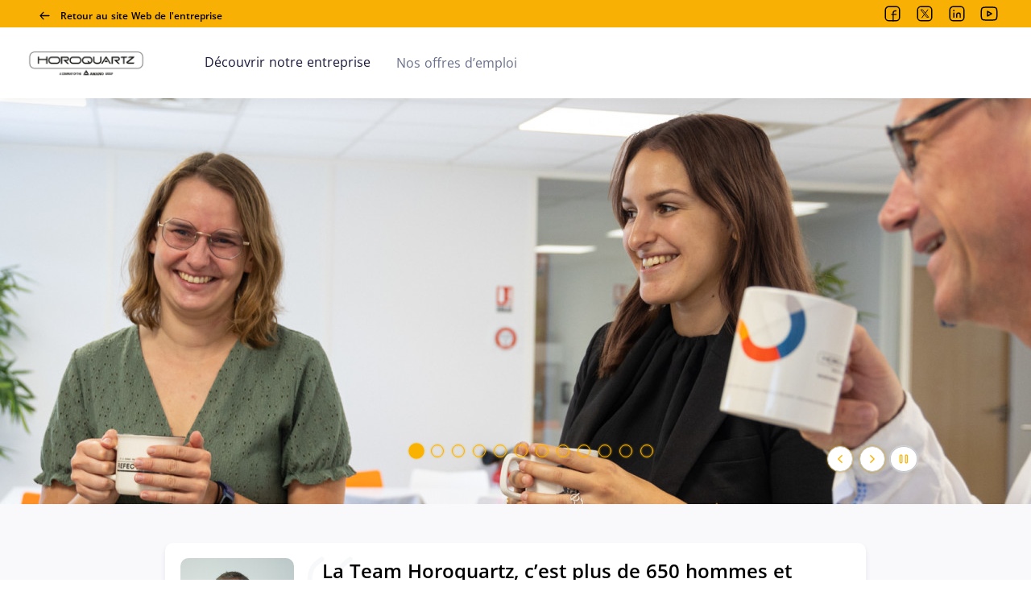

--- FILE ---
content_type: text/html; charset=utf-8
request_url: https://recrutement.horoquartz.fr/fr
body_size: 15843
content:
<!doctype html>
<html data-n-head-ssr dir="ltr" lang="fr" prefix="og: http://ogp.me/ns#" xmlns="http://www.w3.org/1999/xhtml" data-n-head="%7B%22dir%22:%7B%22ssr%22:%22ltr%22%7D,%22lang%22:%7B%22ssr%22:%22fr%22%7D,%22prefix%22:%7B%22ssr%22:%22og:%20http://ogp.me/ns#%22%7D,%22xmlns%22:%7B%22ssr%22:%22http://www.w3.org/1999/xhtml%22%7D%7D">
<head >
  <script type="didomi/javascript" data-vendor="c:youtube" src="/didomi/vendors/youtube.js"></script> <script type="didomi/javascript" data-vendor="c:vimeo" src="/didomi/vendors/vimeo.js"></script> <script type="didomi/javascript" data-vendor="iab:573" src="/didomi/vendors/dailymotion.js"></script> <script type="text/javascript" src="/didomi/didomi.js"></script>
  <meta data-n-head="ssr" charset="utf-8"><meta data-n-head="ssr" name="viewport" content="width=device-width, initial-scale=1"><meta data-n-head="ssr" content="/generated_contents/favicon/Zw7yqK7Z/mstile-144x144.png" name="msapplication-TileImage"><meta data-n-head="ssr" data-hid="og:type" property="og:type" content="website"><meta data-n-head="ssr" data-hid="og:url" property="og:url" content="https://recrutement.horoquartz.fr/"><meta data-n-head="ssr" data-hid="description" name="description" content="Découvrez l’univers de HOROQUARTZ, visualisez nos offres d’emploi et postulez simplement."><meta data-n-head="ssr" data-hid="og:description" property="og:description" content="Découvrez l’univers de HOROQUARTZ, visualisez nos offres d’emploi et postulez simplement."><meta data-n-head="ssr" data-hid="twitter:description" name="twitter:description" content="Découvrez l’univers de HOROQUARTZ, visualisez nos offres d’emploi et postulez simplement."><meta data-n-head="ssr" data-hid="og:title" property="og:title" content="Site carrières HOROQUARTZ"><meta data-n-head="ssr" data-hid="og:site_name" property="og:site_name" content="Site carrières HOROQUARTZ"><meta data-n-head="ssr" data-hid="twitter:title" name="twitter:title" content="Site carrières HOROQUARTZ"><title>Site carrières HOROQUARTZ</title><link data-n-head="ssr" href="/generated_contents/favicon/Zw7yqK7Z/apple-touch-icon-57x57.png" rel="apple-touch-icon" sizes="57x57"><link data-n-head="ssr" href="/generated_contents/favicon/Zw7yqK7Z/apple-touch-icon-60x60.png" rel="apple-touch-icon" sizes="60x60"><link data-n-head="ssr" href="/generated_contents/favicon/Zw7yqK7Z/apple-touch-icon-72x72.png" rel="apple-touch-icon" sizes="72x72"><link data-n-head="ssr" href="/generated_contents/favicon/Zw7yqK7Z/apple-touch-icon-76x76.png" rel="apple-touch-icon" sizes="76x76"><link data-n-head="ssr" href="/generated_contents/favicon/Zw7yqK7Z/apple-touch-icon-114x114.png" rel="apple-touch-icon" sizes="114x114"><link data-n-head="ssr" href="/generated_contents/favicon/Zw7yqK7Z/apple-touch-icon-120x120.png" rel="apple-touch-icon" sizes="120x120"><link data-n-head="ssr" href="/generated_contents/favicon/Zw7yqK7Z/apple-touch-icon-144x144.png" rel="apple-touch-icon" sizes="144x144"><link data-n-head="ssr" href="/generated_contents/favicon/Zw7yqK7Z/apple-touch-icon-152x152.png" rel="apple-touch-icon" sizes="152x152"><link data-n-head="ssr" href="/generated_contents/favicon/Zw7yqK7Z/apple-touch-icon-180x180.png" rel="apple-touch-icon" sizes="180x180"><link data-n-head="ssr" href="/generated_contents/favicon/Zw7yqK7Z/favicon-32x32.png" rel="icon" sizes="32x32" type="image/png"><link data-n-head="ssr" href="/generated_contents/favicon/Zw7yqK7Z/android-chrome-192x192.png" rel="icon" sizes="192x192" type="image/png"><link data-n-head="ssr" href="/generated_contents/favicon/Zw7yqK7Z/favicon-96x96.png" rel="icon" sizes="96x96" type="image/png"><link data-n-head="ssr" href="/generated_contents/favicon/Zw7yqK7Z/favicon-16x16.png" rel="icon" sizes="16x16" type="image/png"><link data-n-head="ssr" href="/generated_contents/favicon/Zw7yqK7Z/favicon.ico" rel="shortcut icon"><script data-n-head="ssr" src="/matomo/matomo_tag_manager.js" integrity="sha384-qZnpljBvqRzTGnhGWcc1zu48uuLeZEV2sPhWz9cOjxO4NkLHaJBv2woWSZPOx4qn"></script><link rel="preload" href="/_nuxt/7c9b108.js" as="script"><link rel="preload" href="/_nuxt/916a2fb.js" as="script"><link rel="preload" href="/_nuxt/42b5286.js" as="script"><link rel="preload" href="/_nuxt/css/8e96aa8.css" as="style"><link rel="preload" href="/_nuxt/41f2929.js" as="script"><link rel="preload" href="/_nuxt/7a1554d.js" as="script"><link rel="preload" href="/_nuxt/6df8771.js" as="script"><link rel="preload" href="/_nuxt/f28c420.js" as="script"><link rel="preload" href="/_nuxt/6db8163.js" as="script"><link rel="preload" href="/_nuxt/44fd4b1.js" as="script"><link rel="stylesheet" href="/_nuxt/css/8e96aa8.css">
  <link rel="stylesheet" href="https://api.digitalrecruiters.com/careers/v1/careers-sites/recrutement.horoquartz.fr/css" />
</head>
<body >
  <div id="dr-scripts-start-body"></div>
  <div data-server-rendered="true" id="__nuxt"><!----><div id="__layout"><div class="layout">
  
  <div class="navigation"><header role="banner" class="topbar"><div class="topbar__back-link"><a href="https://www.horoquartz.fr/" data-link-lv="external_company_link" target="_self" title="Retour au site Web de l'entreprise" class="link"><span data-icon-type="arrow_left" class="icon icon--masked"><span class="sr-only"></span></span> <span>Retour au site Web de l'entreprise</span></a></div> <ul class="social-media-links"><li class="social-media-links__item"><a href="https://www.facebook.com/horoquartz.pageofficielle/" data-link-lv="social_link" target="_blank" class="link"><span data-icon-type="facebook" class="icon icon--masked"><span class="sr-only">Facebook</span></span></a></li><li class="social-media-links__item"><a href="https://twitter.com/Horoquartz" data-link-lv="social_link" target="_blank" class="link"><span data-icon-type="twitter" class="icon icon--masked"><span class="sr-only">X</span></span></a></li><li class="social-media-links__item"><a href="https://www.linkedin.com/company/horoquartz/" data-link-lv="social_link" target="_blank" class="link"><span data-icon-type="linkedin" class="icon icon--masked"><span class="sr-only">LinkedIn</span></span></a></li><li class="social-media-links__item"><a href="https://www.youtube.com/c/HoroquartzFontenayleComte/videos?app=desktop" data-link-lv="social_link" target="_blank" class="link"><span data-icon-type="youtube" class="icon icon--masked"><span class="sr-only">Youtube</span></span></a></li></ul> <!----></header></div> <div><div class="mobile-access__wrapper"><header role="banner" class="navbar-mobile mobile-access"><!----> <div class="sitelogo navbar-mobile__sitelogo"><a href="/fr" aria-current="page" data-link-lv="company_link" class="link nuxt-link-exact-active nuxt-link-active"><picture class="picture"> <source srcset="/generated_contents/images/company_logo_career/ZM4z7rmR-logo-horoquartz-amano-noir-1.png" loading="lazy"> <img src="/generated_contents/images/company_logo_career/ZM4z7rmR-logo-horoquartz-amano-noir-1.png" alt="generic logo company (aller à l'accueil)" loading="lazy"></picture></a></div> <nav role="navigation"><button type="button" aria-expanded="false" class="hamburger-wrapper button button--primary"><div aria-hidden="true" class="hamburger"><span class="sr-only">Menu</span></div></button></nav></header> <div class="mobile-access__dropdown"><div class="mobile-access__dropdown-content"><ul class="navbar__links access-links"><li class="navbar__link access-link company-link"><a href="/fr" aria-current="page" data-link-lv="company_link" class="link nuxt-link-exact-active nuxt-link-active nuxt-link-exact-active">
    Découvrir notre entreprise
  </a></li><li class="navbar__link access-link jobs-link"><a href="/fr/annonces" data-link-lv="jobs_link" class="link">
    Nos offres d’emploi
  </a></li></ul></div> <div class="mobile-access__dropdown-footer"><div class="mobile-access__back-link"><a href="https://www.horoquartz.fr/" data-link-lv="external_company_link" target="_self" title="Retour au site Web de l'entreprise" class="link"><span data-icon-type="arrow_left" class="icon icon--masked mobile-access__back-icon"><span class="sr-only"></span></span> <span>Retour au site Web de l'entreprise</span></a></div> <ul class="social-media-links"><li class="social-media-links__item"><a href="https://www.facebook.com/horoquartz.pageofficielle/" data-link-lv="social_link" target="_blank" class="link"><span data-icon-type="facebook" class="icon icon--masked"><span class="sr-only">Facebook</span></span></a></li><li class="social-media-links__item"><a href="https://twitter.com/Horoquartz" data-link-lv="social_link" target="_blank" class="link"><span data-icon-type="twitter" class="icon icon--masked"><span class="sr-only">X</span></span></a></li><li class="social-media-links__item"><a href="https://www.linkedin.com/company/horoquartz/" data-link-lv="social_link" target="_blank" class="link"><span data-icon-type="linkedin" class="icon icon--masked"><span class="sr-only">LinkedIn</span></span></a></li><li class="social-media-links__item"><a href="https://www.youtube.com/c/HoroquartzFontenayleComte/videos?app=desktop" data-link-lv="social_link" target="_blank" class="link"><span data-icon-type="youtube" class="icon icon--masked"><span class="sr-only">Youtube</span></span></a></li></ul></div></div></div> <nav role="navigation" companyLink="[object Object]" socialMediaLinks="[object Object],[object Object],[object Object],[object Object]" locales="[object Object]" activeLocale="[object Object]" class="navbar navbar-access"><div class="sitelogo navbar__sitelogo"><a href="/fr" aria-current="page" data-link-lv="company_link" class="link nuxt-link-exact-active nuxt-link-active"><picture class="picture"> <source srcset="/generated_contents/images/company_logo_career/ZM4z7rmR-logo-horoquartz-amano-noir-1.png" loading="lazy"> <img src="/generated_contents/images/company_logo_career/ZM4z7rmR-logo-horoquartz-amano-noir-1.png" alt="generic logo company (aller à l'accueil)" loading="lazy"></picture></a></div> <ul class="navbar__links access-links"><li class="navbar__link access-link company-link"><a href="/fr" aria-current="page" data-link-lv="company_link" class="link nuxt-link-exact-active nuxt-link-active nuxt-link-exact-active">
    Découvrir notre entreprise
  </a></li><li class="navbar__link access-link jobs-link"><a href="/fr/annonces" data-link-lv="jobs_link" class="link">
    Nos offres d’emploi
  </a></li></ul></nav> <main role="main" class="page__container slug company-page layout__page"><!----> <div class="blockList"><div data-logic-value="slideshow" id="2dZwrVRr_fr_slideshow_1" class="slideshow-block blockList__block"><div class="slideshow-block__container"><div dir="ltr" class="carousel slideshow-block__carousel slick-slider slick-initialized" data-v-3d1a4f76><button type="button" class="icon-button button button--link slick-arrow slick-prev" data-v-3d1a4f76><!----> <span class="icon-button__label-wrapper"><span data-icon-type="chevron_left_rounded" class="icon icon--masked"><span class="sr-only">Diapo précédente</span></span> <!----> <!----></span> <!----></button><div class="slick-list" data-v-3d1a4f76><div class="slick-track" style="width:2500%;left:-100%;" data-v-e4caeaf8 data-v-3d1a4f76><div tabIndex="-1" data-index="-1" aria-hidden="true" class="slick-slide slick-cloned" style="width:4%;" data-v-e4caeaf8></div><div tabIndex="-1" data-index="0" aria-hidden="false" class="slick-slide slick-active slick-current" style="outline:none;width:4%;" data-v-e4caeaf8><div data-v-e4caeaf8><picture tabIndex="-1" class="picture slideshow-block__picture" style="width:100%;display:inline-block;"><source srcset="/generated_contents/images/career_picture/ZKjnAgER-2m1a1810.jpg" media="(max-width: 767px)" loading="lazy"> <source srcset="/generated_contents/images/career_wide_picture/ZKjnAgER-2m1a1810.jpg" loading="lazy"> <img src="/generated_contents/images/career_wide_picture/ZKjnAgER-2m1a1810.jpg" alt="" loading="lazy"></picture></div></div><div tabIndex="-1" data-index="1" aria-hidden="true" class="slick-slide" style="outline:none;width:4%;" data-v-e4caeaf8></div><div tabIndex="-1" data-index="2" aria-hidden="true" class="slick-slide" style="outline:none;width:4%;" data-v-e4caeaf8></div><div tabIndex="-1" data-index="3" aria-hidden="true" class="slick-slide" style="outline:none;width:4%;" data-v-e4caeaf8></div><div tabIndex="-1" data-index="4" aria-hidden="true" class="slick-slide" style="outline:none;width:4%;" data-v-e4caeaf8></div><div tabIndex="-1" data-index="5" aria-hidden="true" class="slick-slide" style="outline:none;width:4%;" data-v-e4caeaf8></div><div tabIndex="-1" data-index="6" aria-hidden="true" class="slick-slide" style="outline:none;width:4%;" data-v-e4caeaf8></div><div tabIndex="-1" data-index="7" aria-hidden="true" class="slick-slide" style="outline:none;width:4%;" data-v-e4caeaf8></div><div tabIndex="-1" data-index="8" aria-hidden="true" class="slick-slide" style="outline:none;width:4%;" data-v-e4caeaf8></div><div tabIndex="-1" data-index="9" aria-hidden="true" class="slick-slide" style="outline:none;width:4%;" data-v-e4caeaf8></div><div tabIndex="-1" data-index="10" aria-hidden="true" class="slick-slide" style="outline:none;width:4%;" data-v-e4caeaf8></div><div tabIndex="-1" data-index="11" aria-hidden="true" class="slick-slide" style="outline:none;width:4%;" data-v-e4caeaf8></div><div tabIndex="-1" data-index="12" aria-hidden="true" class="slick-slide slick-cloned" style="width:4%;" data-v-e4caeaf8><div data-v-e4caeaf8><picture tabIndex="-1" class="picture slideshow-block__picture" style="width:100%;display:inline-block;"><source srcset="/generated_contents/images/career_picture/ZKjnAgER-2m1a1810.jpg" media="(max-width: 767px)" loading="lazy"> <source srcset="/generated_contents/images/career_wide_picture/ZKjnAgER-2m1a1810.jpg" loading="lazy"> <img src="/generated_contents/images/career_wide_picture/ZKjnAgER-2m1a1810.jpg" alt="" loading="lazy"></picture></div></div><div tabIndex="-1" data-index="13" aria-hidden="true" class="slick-slide slick-cloned" style="width:4%;" data-v-e4caeaf8></div><div tabIndex="-1" data-index="14" aria-hidden="true" class="slick-slide slick-cloned" style="width:4%;" data-v-e4caeaf8></div><div tabIndex="-1" data-index="15" aria-hidden="true" class="slick-slide slick-cloned" style="width:4%;" data-v-e4caeaf8></div><div tabIndex="-1" data-index="16" aria-hidden="true" class="slick-slide slick-cloned" style="width:4%;" data-v-e4caeaf8></div><div tabIndex="-1" data-index="17" aria-hidden="true" class="slick-slide slick-cloned" style="width:4%;" data-v-e4caeaf8></div><div tabIndex="-1" data-index="18" aria-hidden="true" class="slick-slide slick-cloned" style="width:4%;" data-v-e4caeaf8></div><div tabIndex="-1" data-index="19" aria-hidden="true" class="slick-slide slick-cloned" style="width:4%;" data-v-e4caeaf8></div><div tabIndex="-1" data-index="20" aria-hidden="true" class="slick-slide slick-cloned" style="width:4%;" data-v-e4caeaf8></div><div tabIndex="-1" data-index="21" aria-hidden="true" class="slick-slide slick-cloned" style="width:4%;" data-v-e4caeaf8></div><div tabIndex="-1" data-index="22" aria-hidden="true" class="slick-slide slick-cloned" style="width:4%;" data-v-e4caeaf8></div><div tabIndex="-1" data-index="23" aria-hidden="true" class="slick-slide slick-cloned" style="width:4%;" data-v-e4caeaf8></div></div></div><button type="button" class="icon-button button button--link slick-arrow slick-next" data-v-3d1a4f76><!----> <span class="icon-button__label-wrapper"><span data-icon-type="chevron_right_rounded" class="icon icon--masked"><span class="sr-only">Diapo suivante</span></span> <!----> <!----></span> <!----></button><ul class="slick-dots" style="display:block;" data-v-3d1a4f76><li class="slick-active"><button aria-current="true">
      0
    </button></li><li><button>
      1
    </button></li><li><button>
      2
    </button></li><li><button>
      3
    </button></li><li><button>
      4
    </button></li><li><button>
      5
    </button></li><li><button>
      6
    </button></li><li><button>
      7
    </button></li><li><button>
      8
    </button></li><li><button>
      9
    </button></li><li><button>
      10
    </button></li><li><button>
      11
    </button></li></ul></div> <button type="button" class="icon-button slideshow-block__play-pause button button--link"><!----> <span class="icon-button__label-wrapper"><span data-icon-type="pause" class="icon icon--masked"><span class="sr-only">Pause</span></span> <!----> <!----></span> <!----></button> <div class="slideshow-block__badge"><!----></div></div></div><div data-logic-value="highlighted_quote" id="2dZwrVRr_fr_highlighted_quote_1" class="highlighted-quote-block blockList__block"><div class="highlighted-quote-block__content"><blockquote class="paragraph highlighted-quote-block__paragraph">La Team Horoquartz, c’est plus de 650 hommes et femmes qui combinent leurs compétences au quotidien. Rejoignez-nous !</blockquote> <picture class="picture author__photo"><source srcset="/generated_contents/images/recruiter_avatar/ZMzkGbw9-gael-riou-quart-couleur2.jpg" media="(max-width: 767px)" loading="lazy"> <source srcset="/generated_contents/images/recruiter_avatar_career/ZMzkGbw9-gael-riou-quart-couleur2.jpg" loading="lazy"> <img src="/generated_contents/images/recruiter_avatar_career/ZMzkGbw9-gael-riou-quart-couleur2.jpg" alt="" loading="lazy"></picture><div class="author__text-part"><p class="author__name" style="color:#000000;">Gaël RIOU</p> <p class="author__job-title" style="color:#000000;">Directeur des Ressources Humaines</p></div> <a href="/fr/annonces" data-link-lv="jobs_link" target="_blank" class="link highlighted-quote-block__link">
      Nos offres d’emploi
    </a></div></div><section data-logic-value="a_word_from" id="2dZwrVRr_fr_a_word_from_1" class="a-word-from-block blockList__block"><h2 class="title a-word-from-block__title">Le mot de l’entreprise</h2> <div><blockquote class="paragraph a-word-from-block__text">Bienvenue chez Horoquartz !

Rejoindre Horoquartz, c’est intégrer des équipes impliquées, passionnées par leurs métiers et notre mission, au cœur des enjeux de nos clients. 

Dès votre intégration, nous prenons soin de vous offrir toutes les clés de votre développement chez Horoquartz : une Académie d’entreprise pour développer vos compétences, un accompagnement de proximité par vos pairs et des relations humaines simples et authentiques vous permettront de vous épanouir chez nous !

Notre présence sur tout le territoire, des métiers multiples, des projets variés pour des clients de toute taille, n’hésitez plus, nous sommes impatients de découvrir votre profil et de vous rencontrer !</blockquote> <div class="author a-word-from-block__author" style="background:linear-gradient(0deg,undefined calc(100% - 3rem),transparent 0);"><picture class="picture author__photo"> <source srcset="/generated_contents/images/recruiter_avatar/ZEvV5n59-gael-riou-quart-couleur2.jpg" loading="lazy"> <img src="/generated_contents/images/recruiter_avatar/ZEvV5n59-gael-riou-quart-couleur2.jpg" alt="" loading="lazy"></picture><div class="author__text-part"><p class="author__name" style="color:#000000;">Gaël RIOU</p> <p class="author__job-title" style="color:#000000;">Directeur des Ressources Humaines</p></div></div> <!----></div></section><section data-logic-value="key_figures" id="2dZwrVRr_fr_key_figures_1" class="key-figures-block blockList__block"><h2 class="title key-figures-block__title">Chiffres clés</h2> <!----> <ul class="key-figures-block__items"><li class="key-figure"><p class="paragraph title key-figure__title" style="color:#000000;">650</p> <p class="paragraph key-figure__text">Talents</p></li><li class="key-figure"><p class="paragraph title key-figure__title" style="color:#000000;">5 000</p> <p class="paragraph key-figure__text">Clients de toutes tailles et tous secteurs</p></li><li class="key-figure"><p class="paragraph title key-figure__title" style="color:#000000;">17</p> <p class="paragraph key-figure__text">Agences en France</p></li></ul></section><section data-logic-value="text_block" id="2dZwrVRr_fr_text_block_1" class="textBlock blockList__block"><h2 class="title textBlock__title">
    Notre histoire
  </h2> <div class="paragraph textBlock__paragraph">Depuis plus de 50 ans, Horoquartz contribue à améliorer l’efficacité des collaborateurs tout en garantissant leur sécurité au quotidien.

Horoquartz est un <strong>éditeur et intégrateur de solutions spécialisées dans la gestion des temps, des plannings et des activités, et de solutions de sûreté.</strong> L’entreprise accompagne chaque jour 5000 clients en France et à l’international.

Au total ce sont 4 millions de salariés gérés par les solutions Horoquartz, de la PME au Grand Compte, dans tous les secteurs d’activité, publics et privés. 

Présent sur tout le territoire français avec 17 agences, Horoquartz compte <strong>650 talents</strong> au service de ses clients.</div> <!----> <!----></section><section data-logic-value="latest_videos" id="2dZwrVRr_fr_latest_videos_1" class="latest-videos-block blockList__block"><h2 class="title latest-videos-block__title">Horoquartz en vidéo</h2> <div dir="ltr" class="carousel latest-videos-block__carousel slick-slider slick-initialized" data-v-3d1a4f76><div class="slick-list" style="padding:0px 50px;" data-v-3d1a4f76><div class="slick-track slick-center" style="width:calc();left:calc( + (100% - undefined) / 2 );" data-v-e4caeaf8 data-v-3d1a4f76><div tabIndex="-1" data-index="0" aria-hidden="false" class="slick-slide slick-active slick-center slick-current" style="outline:none;" data-v-e4caeaf8><div data-v-e4caeaf8><div tabIndex="-1" class="video-container" style="width:100%;display:inline-block;" data-v-e4caeaf8><button type="button" tag="button" class="icon-button slick-arrow slick-prev button button--primary" style="display:none;"><!----> <span class="icon-button__label-wrapper"><span data-icon-type="chevron_left_rounded" class="icon icon--masked"><span class="sr-only">Diapo précédente</span></span> <!----> <!----></span> <!----></button> <figure class="video"><div class="youtube_player video__placeholder"><div class="video__iframe" style="display:none;"><div class="thumbnail"><picture class="picture thumbnail__image"> <source srcset="https://i.ytimg.com/vi/XeGvfScmWCU/hqdefault.jpg" loading="lazy"> <img src="https://i.ytimg.com/vi/XeGvfScmWCU/hqdefault.jpg" alt="Lecteur vidéo YouTube" loading="lazy"></picture> <button type="button" class="icon-button thumbnail__play button button--secondary-outlined"><!----> <span class="icon-button__label-wrapper"><span data-icon-type="start" class="icon icon--masked"><span class="sr-only"></span></span> <!----> <!----></span> <!----></button></div></div> <div class="video__consent">
  YouTube est désactivé
  <button type="button" video-provider="youtube" class="button button--primary">
    Autoriser
  </button></div></div> <figcaption class="video__figcaption"><h2 class="title video__title">Culture d'entreprise chez Horoquartz, l'intégration des nouveaux collaborateurs passe par le réseau</h2> <!----></figcaption></figure> <button type="button" tag="button" class="icon-button slick-arrow slick-next button button--primary" style="display:none;"><!----> <span class="icon-button__label-wrapper"><span data-icon-type="chevron_right_rounded" class="icon icon--masked"><span class="sr-only">Diapo suivante</span></span> <!----> <!----></span> <!----></button></div></div></div><div tabIndex="-1" data-index="1" aria-hidden="true" class="slick-slide" style="outline:none;" data-v-e4caeaf8><div data-v-e4caeaf8><div tabIndex="-1" class="video-container" style="width:100%;display:inline-block;" data-v-e4caeaf8><button type="button" tag="button" class="icon-button slick-arrow slick-prev button button--primary" style="display:none;"><!----> <span class="icon-button__label-wrapper"><span data-icon-type="chevron_left_rounded" class="icon icon--masked"><span class="sr-only">Diapo précédente</span></span> <!----> <!----></span> <!----></button> <figure class="video"><div class="youtube_player video__placeholder"><div class="video__iframe" style="display:none;"><div class="thumbnail"><picture class="picture thumbnail__image"> <source srcset="https://i.ytimg.com/vi/LYJo69Hf4rg/hqdefault.jpg" loading="lazy"> <img src="https://i.ytimg.com/vi/LYJo69Hf4rg/hqdefault.jpg" alt="Lecteur vidéo YouTube" loading="lazy"></picture> <button type="button" class="icon-button thumbnail__play button button--secondary-outlined"><!----> <span class="icon-button__label-wrapper"><span data-icon-type="start" class="icon icon--masked"><span class="sr-only"></span></span> <!----> <!----></span> <!----></button></div></div> <div class="video__consent">
  YouTube est désactivé
  <button type="button" video-provider="youtube" class="button button--primary">
    Autoriser
  </button></div></div> <figcaption class="video__figcaption"><h2 class="title video__title">Le métier d'Ingénieur Développeur Systèmes Embarqués chez Horoquartz.</h2> <!----></figcaption></figure> <button type="button" tag="button" class="icon-button slick-arrow slick-next button button--primary"><!----> <span class="icon-button__label-wrapper"><span data-icon-type="chevron_right_rounded" class="icon icon--masked"><span class="sr-only">Diapo suivante</span></span> <!----> <!----></span> <!----></button></div></div></div><div tabIndex="-1" data-index="2" aria-hidden="true" class="slick-slide" style="outline:none;" data-v-e4caeaf8><div data-v-e4caeaf8><div tabIndex="-1" class="video-container" style="width:100%;display:inline-block;" data-v-e4caeaf8><button type="button" tag="button" class="icon-button slick-arrow slick-prev button button--primary" style="display:none;"><!----> <span class="icon-button__label-wrapper"><span data-icon-type="chevron_left_rounded" class="icon icon--masked"><span class="sr-only">Diapo précédente</span></span> <!----> <!----></span> <!----></button> <figure class="video"><div class="youtube_player video__placeholder"><div class="video__iframe" style="display:none;"><div class="thumbnail"><picture class="picture thumbnail__image"> <source srcset="https://i.ytimg.com/vi/rNzuPq2WBKk/hqdefault.jpg" loading="lazy"> <img src="https://i.ytimg.com/vi/rNzuPq2WBKk/hqdefault.jpg" alt="Lecteur vidéo YouTube" loading="lazy"></picture> <button type="button" class="icon-button thumbnail__play button button--secondary-outlined"><!----> <span class="icon-button__label-wrapper"><span data-icon-type="start" class="icon icon--masked"><span class="sr-only"></span></span> <!----> <!----></span> <!----></button></div></div> <div class="video__consent">
  YouTube est désactivé
  <button type="button" video-provider="youtube" class="button button--primary">
    Autoriser
  </button></div></div> <figcaption class="video__figcaption"><h2 class="title video__title">Le métier de Responsable Technique Sureté chez Horoquartz.</h2> <!----></figcaption></figure> <button type="button" tag="button" class="icon-button slick-arrow slick-next button button--primary" style="display:none;"><!----> <span class="icon-button__label-wrapper"><span data-icon-type="chevron_right_rounded" class="icon icon--masked"><span class="sr-only">Diapo suivante</span></span> <!----> <!----></span> <!----></button></div></div></div><div tabIndex="-1" data-index="3" aria-hidden="true" class="slick-slide" style="outline:none;" data-v-e4caeaf8><div data-v-e4caeaf8><div tabIndex="-1" class="video-container" style="width:100%;display:inline-block;" data-v-e4caeaf8><button type="button" tag="button" class="icon-button slick-arrow slick-prev button button--primary" style="display:none;"><!----> <span class="icon-button__label-wrapper"><span data-icon-type="chevron_left_rounded" class="icon icon--masked"><span class="sr-only">Diapo précédente</span></span> <!----> <!----></span> <!----></button> <figure class="video"><div class="youtube_player video__placeholder"><div class="video__iframe" style="display:none;"><div class="thumbnail"><picture class="picture thumbnail__image"> <source srcset="https://i.ytimg.com/vi/gmghezAMf-Q/hqdefault.jpg" loading="lazy"> <img src="https://i.ytimg.com/vi/gmghezAMf-Q/hqdefault.jpg" alt="Lecteur vidéo YouTube" loading="lazy"></picture> <button type="button" class="icon-button thumbnail__play button button--secondary-outlined"><!----> <span class="icon-button__label-wrapper"><span data-icon-type="start" class="icon icon--masked"><span class="sr-only"></span></span> <!----> <!----></span> <!----></button></div></div> <div class="video__consent">
  YouTube est désactivé
  <button type="button" video-provider="youtube" class="button button--primary">
    Autoriser
  </button></div></div> <figcaption class="video__figcaption"><h2 class="title video__title">Le métier de Consultant Technico-Fonctionnel Expert chez Horoquartz.</h2> <!----></figcaption></figure> <button type="button" tag="button" class="icon-button slick-arrow slick-next button button--primary" style="display:none;"><!----> <span class="icon-button__label-wrapper"><span data-icon-type="chevron_right_rounded" class="icon icon--masked"><span class="sr-only">Diapo suivante</span></span> <!----> <!----></span> <!----></button></div></div></div><div tabIndex="-1" data-index="4" aria-hidden="true" class="slick-slide" style="outline:none;" data-v-e4caeaf8><div data-v-e4caeaf8><div tabIndex="-1" class="video-container" style="width:100%;display:inline-block;" data-v-e4caeaf8><button type="button" tag="button" class="icon-button slick-arrow slick-prev button button--primary" style="display:none;"><!----> <span class="icon-button__label-wrapper"><span data-icon-type="chevron_left_rounded" class="icon icon--masked"><span class="sr-only">Diapo précédente</span></span> <!----> <!----></span> <!----></button> <figure class="video"><div class="youtube_player video__placeholder"><div class="video__iframe" style="display:none;"><div class="thumbnail"><picture class="picture thumbnail__image"> <source srcset="https://i.ytimg.com/vi/cTEEYAADr-E/hqdefault.jpg" loading="lazy"> <img src="https://i.ytimg.com/vi/cTEEYAADr-E/hqdefault.jpg" alt="Lecteur vidéo YouTube" loading="lazy"></picture> <button type="button" class="icon-button thumbnail__play button button--secondary-outlined"><!----> <span class="icon-button__label-wrapper"><span data-icon-type="start" class="icon icon--masked"><span class="sr-only"></span></span> <!----> <!----></span> <!----></button></div></div> <div class="video__consent">
  YouTube est désactivé
  <button type="button" video-provider="youtube" class="button button--primary">
    Autoriser
  </button></div></div> <figcaption class="video__figcaption"><h2 class="title video__title">Le métier de Consultant Fonctionnel chez Horoquartz.</h2> <!----></figcaption></figure> <button type="button" tag="button" class="icon-button slick-arrow slick-next button button--primary" style="display:none;"><!----> <span class="icon-button__label-wrapper"><span data-icon-type="chevron_right_rounded" class="icon icon--masked"><span class="sr-only">Diapo suivante</span></span> <!----> <!----></span> <!----></button></div></div></div><div tabIndex="-1" data-index="5" aria-hidden="true" class="slick-slide" style="outline:none;" data-v-e4caeaf8><div data-v-e4caeaf8><div tabIndex="-1" class="video-container" style="width:100%;display:inline-block;" data-v-e4caeaf8><button type="button" tag="button" class="icon-button slick-arrow slick-prev button button--primary" style="display:none;"><!----> <span class="icon-button__label-wrapper"><span data-icon-type="chevron_left_rounded" class="icon icon--masked"><span class="sr-only">Diapo précédente</span></span> <!----> <!----></span> <!----></button> <figure class="video"><div class="youtube_player video__placeholder"><div class="video__iframe" style="display:none;"><div class="thumbnail"><picture class="picture thumbnail__image"> <source srcset="https://i.ytimg.com/vi/ILOTp83jYkQ/hqdefault.jpg" loading="lazy"> <img src="https://i.ytimg.com/vi/ILOTp83jYkQ/hqdefault.jpg" alt="Lecteur vidéo YouTube" loading="lazy"></picture> <button type="button" class="icon-button thumbnail__play button button--secondary-outlined"><!----> <span class="icon-button__label-wrapper"><span data-icon-type="start" class="icon icon--masked"><span class="sr-only"></span></span> <!----> <!----></span> <!----></button></div></div> <div class="video__consent">
  YouTube est désactivé
  <button type="button" video-provider="youtube" class="button button--primary">
    Autoriser
  </button></div></div> <figcaption class="video__figcaption"><h2 class="title video__title">Le métier de Responsable Pôle Consulting chez Horoquartz.</h2> <!----></figcaption></figure> <button type="button" tag="button" class="icon-button slick-arrow slick-next button button--primary" style="display:none;"><!----> <span class="icon-button__label-wrapper"><span data-icon-type="chevron_right_rounded" class="icon icon--masked"><span class="sr-only">Diapo suivante</span></span> <!----> <!----></span> <!----></button></div></div></div><div tabIndex="-1" data-index="6" aria-hidden="true" class="slick-slide" style="outline:none;" data-v-e4caeaf8><div data-v-e4caeaf8><div tabIndex="-1" class="video-container" style="width:100%;display:inline-block;" data-v-e4caeaf8><button type="button" tag="button" class="icon-button slick-arrow slick-prev button button--primary" style="display:none;"><!----> <span class="icon-button__label-wrapper"><span data-icon-type="chevron_left_rounded" class="icon icon--masked"><span class="sr-only">Diapo précédente</span></span> <!----> <!----></span> <!----></button> <figure class="video"><div class="youtube_player video__placeholder"><div class="video__iframe" style="display:none;"><div class="thumbnail"><picture class="picture thumbnail__image"> <source srcset="https://i.ytimg.com/vi/8mlImEcLmaw/hqdefault.jpg" loading="lazy"> <img src="https://i.ytimg.com/vi/8mlImEcLmaw/hqdefault.jpg" alt="Lecteur vidéo YouTube" loading="lazy"></picture> <button type="button" class="icon-button thumbnail__play button button--secondary-outlined"><!----> <span class="icon-button__label-wrapper"><span data-icon-type="start" class="icon icon--masked"><span class="sr-only"></span></span> <!----> <!----></span> <!----></button></div></div> <div class="video__consent">
  YouTube est désactivé
  <button type="button" video-provider="youtube" class="button button--primary">
    Autoriser
  </button></div></div> <figcaption class="video__figcaption"><h2 class="title video__title">Le métier d'Ingénieure Commerciale Sûreté chez Horoquartz.</h2> <!----></figcaption></figure> <button type="button" tag="button" class="icon-button slick-arrow slick-next button button--primary" style="display:none;"><!----> <span class="icon-button__label-wrapper"><span data-icon-type="chevron_right_rounded" class="icon icon--masked"><span class="sr-only">Diapo suivante</span></span> <!----> <!----></span> <!----></button></div></div></div><div tabIndex="-1" data-index="7" aria-hidden="true" class="slick-slide" style="outline:none;" data-v-e4caeaf8><div data-v-e4caeaf8><div tabIndex="-1" class="video-container" style="width:100%;display:inline-block;" data-v-e4caeaf8><button type="button" tag="button" class="icon-button slick-arrow slick-prev button button--primary" style="display:none;"><!----> <span class="icon-button__label-wrapper"><span data-icon-type="chevron_left_rounded" class="icon icon--masked"><span class="sr-only">Diapo précédente</span></span> <!----> <!----></span> <!----></button> <figure class="video"><div class="youtube_player video__placeholder"><div class="video__iframe" style="display:none;"><div class="thumbnail"><picture class="picture thumbnail__image"> <source srcset="https://i.ytimg.com/vi/UUG8tgolVE4/hqdefault.jpg" loading="lazy"> <img src="https://i.ytimg.com/vi/UUG8tgolVE4/hqdefault.jpg" alt="Lecteur vidéo YouTube" loading="lazy"></picture> <button type="button" class="icon-button thumbnail__play button button--secondary-outlined"><!----> <span class="icon-button__label-wrapper"><span data-icon-type="start" class="icon icon--masked"><span class="sr-only"></span></span> <!----> <!----></span> <!----></button></div></div> <div class="video__consent">
  YouTube est désactivé
  <button type="button" video-provider="youtube" class="button button--primary">
    Autoriser
  </button></div></div> <figcaption class="video__figcaption"><h2 class="title video__title">Nos recruteurs répondent aux questions des candidats.</h2> <!----></figcaption></figure> <button type="button" tag="button" class="icon-button slick-arrow slick-next button button--primary" style="display:none;"><!----> <span class="icon-button__label-wrapper"><span data-icon-type="chevron_right_rounded" class="icon icon--masked"><span class="sr-only">Diapo suivante</span></span> <!----> <!----></span> <!----></button></div></div></div><div tabIndex="-1" data-index="8" aria-hidden="true" class="slick-slide" style="outline:none;" data-v-e4caeaf8><div data-v-e4caeaf8><div tabIndex="-1" class="video-container" style="width:100%;display:inline-block;" data-v-e4caeaf8><button type="button" tag="button" class="icon-button slick-arrow slick-prev button button--primary" style="display:none;"><!----> <span class="icon-button__label-wrapper"><span data-icon-type="chevron_left_rounded" class="icon icon--masked"><span class="sr-only">Diapo précédente</span></span> <!----> <!----></span> <!----></button> <figure class="video"><div class="youtube_player video__placeholder"><div class="video__iframe" style="display:none;"><div class="thumbnail"><picture class="picture thumbnail__image"> <source srcset="https://i.ytimg.com/vi/BqklBXkwuNw/hqdefault.jpg" loading="lazy"> <img src="https://i.ytimg.com/vi/BqklBXkwuNw/hqdefault.jpg" alt="Lecteur vidéo YouTube" loading="lazy"></picture> <button type="button" class="icon-button thumbnail__play button button--secondary-outlined"><!----> <span class="icon-button__label-wrapper"><span data-icon-type="start" class="icon icon--masked"><span class="sr-only"></span></span> <!----> <!----></span> <!----></button></div></div> <div class="video__consent">
  YouTube est désactivé
  <button type="button" video-provider="youtube" class="button button--primary">
    Autoriser
  </button></div></div> <figcaption class="video__figcaption"><h2 class="title video__title">Le métier de Consultant fonctionnel expert chez Horoquartz</h2> <!----></figcaption></figure> <button type="button" tag="button" class="icon-button slick-arrow slick-next button button--primary" style="display:none;"><!----> <span class="icon-button__label-wrapper"><span data-icon-type="chevron_right_rounded" class="icon icon--masked"><span class="sr-only">Diapo suivante</span></span> <!----> <!----></span> <!----></button></div></div></div><div tabIndex="-1" data-index="9" aria-hidden="true" class="slick-slide" style="outline:none;" data-v-e4caeaf8><div data-v-e4caeaf8><div tabIndex="-1" class="video-container" style="width:100%;display:inline-block;" data-v-e4caeaf8><button type="button" tag="button" class="icon-button slick-arrow slick-prev button button--primary" style="display:none;"><!----> <span class="icon-button__label-wrapper"><span data-icon-type="chevron_left_rounded" class="icon icon--masked"><span class="sr-only">Diapo précédente</span></span> <!----> <!----></span> <!----></button> <figure class="video"><div class="youtube_player video__placeholder"><div class="video__iframe" style="display:none;"><div class="thumbnail"><picture class="picture thumbnail__image"> <source srcset="https://i.ytimg.com/vi/H3kRlDSBPho/hqdefault.jpg" loading="lazy"> <img src="https://i.ytimg.com/vi/H3kRlDSBPho/hqdefault.jpg" alt="Lecteur vidéo YouTube" loading="lazy"></picture> <button type="button" class="icon-button thumbnail__play button button--secondary-outlined"><!----> <span class="icon-button__label-wrapper"><span data-icon-type="start" class="icon icon--masked"><span class="sr-only"></span></span> <!----> <!----></span> <!----></button></div></div> <div class="video__consent">
  YouTube est désactivé
  <button type="button" video-provider="youtube" class="button button--primary">
    Autoriser
  </button></div></div> <figcaption class="video__figcaption"><h2 class="title video__title">Le métier de développeur Front end</h2> <!----></figcaption></figure> <button type="button" tag="button" class="icon-button slick-arrow slick-next button button--primary" style="display:none;"><!----> <span class="icon-button__label-wrapper"><span data-icon-type="chevron_right_rounded" class="icon icon--masked"><span class="sr-only">Diapo suivante</span></span> <!----> <!----></span> <!----></button></div></div></div></div></div><ul class="slick-dots" style="display:block;" data-v-3d1a4f76><li class="slick-active"><button aria-current="true">
      0
    </button></li><li><button>
      1
    </button></li><li><button>
      2
    </button></li><li><button>
      3
    </button></li><li><button>
      4
    </button></li><li><button>
      5
    </button></li><li><button>
      6
    </button></li><li><button>
      7
    </button></li><li><button>
      8
    </button></li><li><button>
      9
    </button></li></ul></div> <div class="latest-videos-block__inline-items" style="display:none;"><div class="video-container"><figure class="video"><div class="youtube_player video__placeholder"><div class="video__iframe" style="display:none;"><div class="thumbnail"><picture class="picture thumbnail__image"> <source srcset="https://i.ytimg.com/vi/XeGvfScmWCU/hqdefault.jpg" loading="lazy"> <img src="https://i.ytimg.com/vi/XeGvfScmWCU/hqdefault.jpg" alt="Lecteur vidéo YouTube" loading="lazy"></picture> <button type="button" class="icon-button thumbnail__play button button--secondary-outlined"><!----> <span class="icon-button__label-wrapper"><span data-icon-type="start" class="icon icon--masked"><span class="sr-only"></span></span> <!----> <!----></span> <!----></button></div></div> <div class="video__consent">
  YouTube est désactivé
  <button type="button" video-provider="youtube" class="button button--primary">
    Autoriser
  </button></div></div> <figcaption class="video__figcaption"><h2 class="title video__title">Culture d'entreprise chez Horoquartz, l'intégration des nouveaux collaborateurs passe par le réseau</h2> <!----></figcaption></figure></div><div class="video-container"><figure class="video"><div class="youtube_player video__placeholder"><div class="video__iframe" style="display:none;"><div class="thumbnail"><picture class="picture thumbnail__image"> <source srcset="https://i.ytimg.com/vi/LYJo69Hf4rg/hqdefault.jpg" loading="lazy"> <img src="https://i.ytimg.com/vi/LYJo69Hf4rg/hqdefault.jpg" alt="Lecteur vidéo YouTube" loading="lazy"></picture> <button type="button" class="icon-button thumbnail__play button button--secondary-outlined"><!----> <span class="icon-button__label-wrapper"><span data-icon-type="start" class="icon icon--masked"><span class="sr-only"></span></span> <!----> <!----></span> <!----></button></div></div> <div class="video__consent">
  YouTube est désactivé
  <button type="button" video-provider="youtube" class="button button--primary">
    Autoriser
  </button></div></div> <figcaption class="video__figcaption"><h2 class="title video__title">Le métier d'Ingénieur Développeur Systèmes Embarqués chez Horoquartz.</h2> <!----></figcaption></figure></div><div class="video-container"><figure class="video"><div class="youtube_player video__placeholder"><div class="video__iframe" style="display:none;"><div class="thumbnail"><picture class="picture thumbnail__image"> <source srcset="https://i.ytimg.com/vi/rNzuPq2WBKk/hqdefault.jpg" loading="lazy"> <img src="https://i.ytimg.com/vi/rNzuPq2WBKk/hqdefault.jpg" alt="Lecteur vidéo YouTube" loading="lazy"></picture> <button type="button" class="icon-button thumbnail__play button button--secondary-outlined"><!----> <span class="icon-button__label-wrapper"><span data-icon-type="start" class="icon icon--masked"><span class="sr-only"></span></span> <!----> <!----></span> <!----></button></div></div> <div class="video__consent">
  YouTube est désactivé
  <button type="button" video-provider="youtube" class="button button--primary">
    Autoriser
  </button></div></div> <figcaption class="video__figcaption"><h2 class="title video__title">Le métier de Responsable Technique Sureté chez Horoquartz.</h2> <!----></figcaption></figure></div><div class="video-container"><figure class="video"><div class="youtube_player video__placeholder"><div class="video__iframe" style="display:none;"><div class="thumbnail"><picture class="picture thumbnail__image"> <source srcset="https://i.ytimg.com/vi/gmghezAMf-Q/hqdefault.jpg" loading="lazy"> <img src="https://i.ytimg.com/vi/gmghezAMf-Q/hqdefault.jpg" alt="Lecteur vidéo YouTube" loading="lazy"></picture> <button type="button" class="icon-button thumbnail__play button button--secondary-outlined"><!----> <span class="icon-button__label-wrapper"><span data-icon-type="start" class="icon icon--masked"><span class="sr-only"></span></span> <!----> <!----></span> <!----></button></div></div> <div class="video__consent">
  YouTube est désactivé
  <button type="button" video-provider="youtube" class="button button--primary">
    Autoriser
  </button></div></div> <figcaption class="video__figcaption"><h2 class="title video__title">Le métier de Consultant Technico-Fonctionnel Expert chez Horoquartz.</h2> <!----></figcaption></figure></div><div class="video-container"><figure class="video"><div class="youtube_player video__placeholder"><div class="video__iframe" style="display:none;"><div class="thumbnail"><picture class="picture thumbnail__image"> <source srcset="https://i.ytimg.com/vi/cTEEYAADr-E/hqdefault.jpg" loading="lazy"> <img src="https://i.ytimg.com/vi/cTEEYAADr-E/hqdefault.jpg" alt="Lecteur vidéo YouTube" loading="lazy"></picture> <button type="button" class="icon-button thumbnail__play button button--secondary-outlined"><!----> <span class="icon-button__label-wrapper"><span data-icon-type="start" class="icon icon--masked"><span class="sr-only"></span></span> <!----> <!----></span> <!----></button></div></div> <div class="video__consent">
  YouTube est désactivé
  <button type="button" video-provider="youtube" class="button button--primary">
    Autoriser
  </button></div></div> <figcaption class="video__figcaption"><h2 class="title video__title">Le métier de Consultant Fonctionnel chez Horoquartz.</h2> <!----></figcaption></figure></div><div class="video-container"><figure class="video"><div class="youtube_player video__placeholder"><div class="video__iframe" style="display:none;"><div class="thumbnail"><picture class="picture thumbnail__image"> <source srcset="https://i.ytimg.com/vi/ILOTp83jYkQ/hqdefault.jpg" loading="lazy"> <img src="https://i.ytimg.com/vi/ILOTp83jYkQ/hqdefault.jpg" alt="Lecteur vidéo YouTube" loading="lazy"></picture> <button type="button" class="icon-button thumbnail__play button button--secondary-outlined"><!----> <span class="icon-button__label-wrapper"><span data-icon-type="start" class="icon icon--masked"><span class="sr-only"></span></span> <!----> <!----></span> <!----></button></div></div> <div class="video__consent">
  YouTube est désactivé
  <button type="button" video-provider="youtube" class="button button--primary">
    Autoriser
  </button></div></div> <figcaption class="video__figcaption"><h2 class="title video__title">Le métier de Responsable Pôle Consulting chez Horoquartz.</h2> <!----></figcaption></figure></div><div class="video-container"><figure class="video"><div class="youtube_player video__placeholder"><div class="video__iframe" style="display:none;"><div class="thumbnail"><picture class="picture thumbnail__image"> <source srcset="https://i.ytimg.com/vi/8mlImEcLmaw/hqdefault.jpg" loading="lazy"> <img src="https://i.ytimg.com/vi/8mlImEcLmaw/hqdefault.jpg" alt="Lecteur vidéo YouTube" loading="lazy"></picture> <button type="button" class="icon-button thumbnail__play button button--secondary-outlined"><!----> <span class="icon-button__label-wrapper"><span data-icon-type="start" class="icon icon--masked"><span class="sr-only"></span></span> <!----> <!----></span> <!----></button></div></div> <div class="video__consent">
  YouTube est désactivé
  <button type="button" video-provider="youtube" class="button button--primary">
    Autoriser
  </button></div></div> <figcaption class="video__figcaption"><h2 class="title video__title">Le métier d'Ingénieure Commerciale Sûreté chez Horoquartz.</h2> <!----></figcaption></figure></div><div class="video-container"><figure class="video"><div class="youtube_player video__placeholder"><div class="video__iframe" style="display:none;"><div class="thumbnail"><picture class="picture thumbnail__image"> <source srcset="https://i.ytimg.com/vi/UUG8tgolVE4/hqdefault.jpg" loading="lazy"> <img src="https://i.ytimg.com/vi/UUG8tgolVE4/hqdefault.jpg" alt="Lecteur vidéo YouTube" loading="lazy"></picture> <button type="button" class="icon-button thumbnail__play button button--secondary-outlined"><!----> <span class="icon-button__label-wrapper"><span data-icon-type="start" class="icon icon--masked"><span class="sr-only"></span></span> <!----> <!----></span> <!----></button></div></div> <div class="video__consent">
  YouTube est désactivé
  <button type="button" video-provider="youtube" class="button button--primary">
    Autoriser
  </button></div></div> <figcaption class="video__figcaption"><h2 class="title video__title">Nos recruteurs répondent aux questions des candidats.</h2> <!----></figcaption></figure></div><div class="video-container"><figure class="video"><div class="youtube_player video__placeholder"><div class="video__iframe" style="display:none;"><div class="thumbnail"><picture class="picture thumbnail__image"> <source srcset="https://i.ytimg.com/vi/BqklBXkwuNw/hqdefault.jpg" loading="lazy"> <img src="https://i.ytimg.com/vi/BqklBXkwuNw/hqdefault.jpg" alt="Lecteur vidéo YouTube" loading="lazy"></picture> <button type="button" class="icon-button thumbnail__play button button--secondary-outlined"><!----> <span class="icon-button__label-wrapper"><span data-icon-type="start" class="icon icon--masked"><span class="sr-only"></span></span> <!----> <!----></span> <!----></button></div></div> <div class="video__consent">
  YouTube est désactivé
  <button type="button" video-provider="youtube" class="button button--primary">
    Autoriser
  </button></div></div> <figcaption class="video__figcaption"><h2 class="title video__title">Le métier de Consultant fonctionnel expert chez Horoquartz</h2> <!----></figcaption></figure></div><div class="video-container"><figure class="video"><div class="youtube_player video__placeholder"><div class="video__iframe" style="display:none;"><div class="thumbnail"><picture class="picture thumbnail__image"> <source srcset="https://i.ytimg.com/vi/H3kRlDSBPho/hqdefault.jpg" loading="lazy"> <img src="https://i.ytimg.com/vi/H3kRlDSBPho/hqdefault.jpg" alt="Lecteur vidéo YouTube" loading="lazy"></picture> <button type="button" class="icon-button thumbnail__play button button--secondary-outlined"><!----> <span class="icon-button__label-wrapper"><span data-icon-type="start" class="icon icon--masked"><span class="sr-only"></span></span> <!----> <!----></span> <!----></button></div></div> <div class="video__consent">
  YouTube est désactivé
  <button type="button" video-provider="youtube" class="button button--primary">
    Autoriser
  </button></div></div> <figcaption class="video__figcaption"><h2 class="title video__title">Le métier de développeur Front end</h2> <!----></figcaption></figure></div></div></section><section data-logic-value="testimonials" id="2dZwrVRr_fr_testimonials_1" class="testimonials-block blockList__block"><h2 class="title testimonials-block__title">Témoignages</h2> <!----></section><section data-logic-value="custom_section" id="2dZwrVRr_fr_custom_section_1" class="blockList__block text-with-image-block text-with-image-block--media-left"><picture class="picture text-with-image-block__picture"><source srcset="/generated_contents/images/career_picture_big/ZaB8pBw9-dsc1319-modifier.jpg" media="(min-width: 1024px)" loading="lazy"> <source srcset="/generated_contents/images/career_picture/ZaB8pBw9-dsc1319-modifier.jpg" loading="lazy"> <img src="/generated_contents/images/career_picture/ZaB8pBw9-dsc1319-modifier.jpg" alt="" loading="lazy"></picture> <div class="text-with-image-block__text"><h2 class="title">S'engager avec le collectif !</h2> <div class="paragraph"><p>Chez Horoquartz on pense que ce qui fait la force d’une entreprise, c’est quand les équipes avancent dans le même sens. Cela signifie collaborer et s’entraider au-delà de son service, <strong>dans la bienveillance, la confiance et le respect. </strong>C’est aussi être <strong>force de proposition dans un état d’esprit positif</strong> et tourné vers la réussite collective.</p></div> <!----> <!----></div> </section><section data-logic-value="custom_section" id="2dZwrVRr_fr_custom_section_2" class="blockList__block text-with-image-block text-with-image-block--media-right"><picture class="picture text-with-image-block__picture"><source srcset="/generated_contents/images/career_picture_big/9dqgrvax-dsc1742.jpg" media="(min-width: 1024px)" loading="lazy"> <source srcset="/generated_contents/images/career_picture/9dqgrvax-dsc1742.jpg" loading="lazy"> <img src="/generated_contents/images/career_picture/9dqgrvax-dsc1742.jpg" alt="" loading="lazy"></picture> <div class="text-with-image-block__text"><h2 class="title">S'épanouir avec responsabilité</h2> <div class="paragraph"><p>Chaque collaboratrice et collaborateur s’épanouit avec sens, professionnalisme et autonomie, en étant acteur de son développement et conscient de ses responsabilités dans son cadre de travail. </p><p>Bienvenue chez Horoquartz, où vos développement et épanouissement professionnels sont notre priorité.</p></div> <!----> <!----></div> </section><section data-logic-value="custom_section" id="2dZwrVRr_fr_custom_section_3" class="blockList__block text-with-image-block text-with-image-block--media-left"><picture class="picture text-with-image-block__picture"><source srcset="/generated_contents/images/career_picture_big/Rjp2k3N9-dsc1942-0.jpg" media="(min-width: 1024px)" loading="lazy"> <source srcset="/generated_contents/images/career_picture/Rjp2k3N9-dsc1942-0.jpg" loading="lazy"> <img src="/generated_contents/images/career_picture/Rjp2k3N9-dsc1942-0.jpg" alt="" loading="lazy"></picture> <div class="text-with-image-block__text"><h2 class="title">Agir au service des clients</h2> <div class="paragraph"><p>Chez Horoquartz, la satisfaction client est au cœur de notre culture d'entreprise. </p><p>Nous nous engageons à écouter nos clients, à capitaliser sur notre expérience et à respecter nos engagements. En adoptant une posture volontaire et une communication proactive, chaque collaborateur contribue à transmettre une image positive d'Horoquartz. Ensemble, nous faisons la différence&nbsp;!<strong style="color: rgb(255, 217, 0);"> &nbsp;</strong></p></div> <!----> <!----></div> </section></div> <!----></main></div> <footer role="contentinfo" class="footer"><div class="footer__top"><div class="sitelogo footer__sitelogo"><a href="/fr" aria-current="page" class="link nuxt-link-exact-active nuxt-link-active"><picture class="picture"> <source srcset="/generated_contents/images/company_logo_career/ZarbY7w9-logo-horoquartz-amano-noir-0.png" loading="lazy"> <img src="/generated_contents/images/company_logo_career/ZarbY7w9-logo-horoquartz-amano-noir-0.png" alt="HOROQUARTZ LOGO" loading="lazy"></picture></a></div> <ul class="footer__links"><li class="footer__link"><a href="/fr/cookies" data-link-lv="cookies_link" class="link">
    Gestion des cookies
  </a></li><li class="footer__link"><a href="/fr/legal" data-link-lv="legal_link" class="link">
    Mentions légales
  </a></li></ul> <div class="footer__social"><ul class="social-media-links"><li class="social-media-links__item"><a href="https://www.facebook.com/horoquartz.pageofficielle/" data-link-lv="social_link" target="_blank" class="link"><span data-icon-type="facebook" class="icon icon--masked"><span class="sr-only">Facebook</span></span></a></li><li class="social-media-links__item"><a href="https://twitter.com/Horoquartz" data-link-lv="social_link" target="_blank" class="link"><span data-icon-type="twitter" class="icon icon--masked"><span class="sr-only">X</span></span></a></li><li class="social-media-links__item"><a href="https://www.linkedin.com/company/horoquartz/" data-link-lv="social_link" target="_blank" class="link"><span data-icon-type="linkedin" class="icon icon--masked"><span class="sr-only">LinkedIn</span></span></a></li><li class="social-media-links__item"><a href="https://www.youtube.com/c/HoroquartzFontenayleComte/videos?app=desktop" data-link-lv="social_link" target="_blank" class="link"><span data-icon-type="youtube" class="icon icon--masked"><span class="sr-only">Youtube</span></span></a></li></ul></div></div> <div class="footer__bottom"><div class="credits"><p class="copyright">© 2025 - Tous droits réservés</p> <div lang="en" class="powered-by"><p class="powered-by__text">Powered by</p> <a href="https://www.cegid.com/fr/produits/cegid-hr/" data-link-lv="external_company_link" target="_blank" class="link powered-by__link"><picture class="picture"> <source srcset="/DR-Logo-Full.svg" loading="lazy"> <img src="/DR-Logo-Full.svg" alt="Cegid HR : Logiciel de recrutement, ATS, CRM, et sites carrières" loading="lazy"></picture></a></div></div></div></footer> <div class="vue-portal-target"></div></div></div></div><script>window.__NUXT__=(function(a,b,c,d,e,f,g,h){return {layout:"default",data:[{page:{locale:{iso_code:"fr",title:"Français"},meta:{title:"Site carrières HOROQUARTZ",description:"Découvrez l’univers de HOROQUARTZ, visualisez nos offres d’emploi et postulez simplement.",og_title:"Site carrières HOROQUARTZ",og_site_name:"Site carrières HOROQUARTZ",twitter_title:"Site carrières HOROQUARTZ"},blocks:[{logic_value:"slideshow",id:"2dZwrVRr_fr_slideshow_1",title:void 0,items:[{src:"\u002Fgenerated_contents\u002Fimages\u002Fcareer_wide_picture\u002FZKjnAgER-2m1a1810.jpg",alt:"",extra_sources:[{srcset:"\u002Fgenerated_contents\u002Fimages\u002Fcareer_picture\u002FZKjnAgER-2m1a1810.jpg",media:"(max-width: 767px)"}]},{src:"\u002Fgenerated_contents\u002Fimages\u002Fcareer_wide_picture\u002FZmr1P3n9-dsc2283.jpg",alt:"",extra_sources:[{srcset:"\u002Fgenerated_contents\u002Fimages\u002Fcareer_picture\u002FZmr1P3n9-dsc2283.jpg",media:"(max-width: 767px)"}]},{src:"\u002Fgenerated_contents\u002Fimages\u002Fcareer_wide_picture\u002FZmQ2NMeZ-2m1a1824.jpg",alt:"",extra_sources:[{srcset:"\u002Fgenerated_contents\u002Fimages\u002Fcareer_picture\u002FZmQ2NMeZ-2m1a1824.jpg",media:"(max-width: 767px)"}]},{src:"\u002Fgenerated_contents\u002Fimages\u002Fcareer_wide_picture\u002FZwWmEnVZ-2m1a1893-2.jpg",alt:"",extra_sources:[{srcset:"\u002Fgenerated_contents\u002Fimages\u002Fcareer_picture\u002FZwWmEnVZ-2m1a1893-2.jpg",media:"(max-width: 767px)"}]},{src:"\u002Fgenerated_contents\u002Fimages\u002Fcareer_wide_picture\u002F9JbKA4e9-2m1a1901.jpg",alt:"",extra_sources:[{srcset:"\u002Fgenerated_contents\u002Fimages\u002Fcareer_picture\u002F9JbKA4e9-2m1a1901.jpg",media:"(max-width: 767px)"}]},{src:"\u002Fgenerated_contents\u002Fimages\u002Fcareer_wide_picture\u002FRzWmqDVZ-2m1a1935.jpg",alt:"",extra_sources:[{srcset:"\u002Fgenerated_contents\u002Fimages\u002Fcareer_picture\u002FRzWmqDVZ-2m1a1935.jpg",media:"(max-width: 767px)"}]},{src:"\u002Fgenerated_contents\u002Fimages\u002Fcareer_wide_picture\u002FZaQNnawZ-2m1a1959.jpg",alt:"",extra_sources:[{srcset:"\u002Fgenerated_contents\u002Fimages\u002Fcareer_picture\u002FZaQNnawZ-2m1a1959.jpg",media:"(max-width: 767px)"}]},{src:"\u002Fgenerated_contents\u002Fimages\u002Fcareer_wide_picture\u002FRjkYa4JZ-2m1a2030.jpg",alt:"",extra_sources:[{srcset:"\u002Fgenerated_contents\u002Fimages\u002Fcareer_picture\u002FRjkYa4JZ-2m1a2030.jpg",media:"(max-width: 767px)"}]},{src:"\u002Fgenerated_contents\u002Fimages\u002Fcareer_wide_picture\u002F9dQ2zN2x-2m1a2064.jpg",alt:"",extra_sources:[{srcset:"\u002Fgenerated_contents\u002Fimages\u002Fcareer_picture\u002F9dQ2zN2x-2m1a2064.jpg",media:"(max-width: 767px)"}]},{src:"\u002Fgenerated_contents\u002Fimages\u002Fcareer_wide_picture\u002FZErbkN59-2m1a2090.jpg",alt:"",extra_sources:[{srcset:"\u002Fgenerated_contents\u002Fimages\u002Fcareer_picture\u002FZErbkN59-2m1a2090.jpg",media:"(max-width: 767px)"}]},{src:"\u002Fgenerated_contents\u002Fimages\u002Fcareer_wide_picture\u002FxAMB7gqx-dsc2245.jpg",alt:"",extra_sources:[{srcset:"\u002Fgenerated_contents\u002Fimages\u002Fcareer_picture\u002FxAMB7gqx-dsc2245.jpg",media:"(max-width: 767px)"}]},{src:"\u002Fgenerated_contents\u002Fimages\u002Fcareer_wide_picture\u002FZwdrMeV9-dsc2292.jpg",alt:"",extra_sources:[{srcset:"\u002Fgenerated_contents\u002Fimages\u002Fcareer_picture\u002FZwdrMeV9-dsc2292.jpg",media:"(max-width: 767px)"}]}]},{logic_value:"highlighted_quote",id:"2dZwrVRr_fr_highlighted_quote_1",title:void 0,quote:"La Team Horoquartz, c’est plus de 650 hommes et femmes qui combinent leurs compétences au quotidien. Rejoignez-nous !",color:"#000000",author:{job_title:"Directeur des Ressources Humaines",name:"Gaël RIOU",photo:{src:"\u002Fgenerated_contents\u002Fimages\u002Frecruiter_avatar_career\u002FZMzkGbw9-gael-riou-quart-couleur2.jpg",alt:"",extra_sources:[{srcset:"\u002Fgenerated_contents\u002Fimages\u002Frecruiter_avatar\u002FZMzkGbw9-gael-riou-quart-couleur2.jpg",media:"(max-width: 767px)"}]}},link:{href:"\u002Ffr\u002Fannonces",text:"Nos offres d’emploi",logicValue:"jobs_link",target:"_blank"}},{logic_value:"a_word_from",id:"2dZwrVRr_fr_a_word_from_1",title:"Le mot de l’entreprise",text:"Bienvenue chez Horoquartz !\r\n\r\nRejoindre Horoquartz, c’est intégrer des équipes impliquées, passionnées par leurs métiers et notre mission, au cœur des enjeux de nos clients. \r\n\r\nDès votre intégration, nous prenons soin de vous offrir toutes les clés de votre développement chez Horoquartz : une Académie d’entreprise pour développer vos compétences, un accompagnement de proximité par vos pairs et des relations humaines simples et authentiques vous permettront de vous épanouir chez nous !\r\n\r\nNotre présence sur tout le territoire, des métiers multiples, des projets variés pour des clients de toute taille, n’hésitez plus, nous sommes impatients de découvrir votre profil et de vous rencontrer !",author:{job_title:"Directeur des Ressources Humaines",name:"Gaël RIOU",photo:{src:"\u002Fgenerated_contents\u002Fimages\u002Frecruiter_avatar\u002FZEvV5n59-gael-riou-quart-couleur2.jpg",alt:""}},color:"#000000"},{logic_value:"key_figures",id:"2dZwrVRr_fr_key_figures_1",title:"Chiffres clés",subtitle:"",items:[{title:"650",text:"Talents",color:"#000000"},{title:"5 000",text:"Clients de toutes tailles et tous secteurs",color:"#000000"},{title:"17",text:"Agences en France",color:"#000000"}]},{logic_value:"text_block",id:"2dZwrVRr_fr_text_block_1",title:"Notre histoire",text:"Depuis plus de 50 ans, Horoquartz contribue à améliorer l’efficacité des collaborateurs tout en garantissant leur sécurité au quotidien.\n\nHoroquartz est un \u003Cstrong\u003Eéditeur et intégrateur de solutions spécialisées dans la gestion des temps, des plannings et des activités, et de solutions de sûreté.\u003C\u002Fstrong\u003E L’entreprise accompagne chaque jour 5000 clients en France et à l’international.\n\nAu total ce sont 4 millions de salariés gérés par les solutions Horoquartz, de la PME au Grand Compte, dans tous les secteurs d’activité, publics et privés. \n\nPrésent sur tout le territoire français avec 17 agences, Horoquartz compte \u003Cstrong\u003E650 talents\u003C\u002Fstrong\u003E au service de ses clients.",link:void 0},{logic_value:"latest_videos",id:"2dZwrVRr_fr_latest_videos_1",title:"Horoquartz en vidéo",items:[{foreign_id:"XeGvfScmWCU",type:"youtube",title:"Culture d'entreprise chez Horoquartz, l'intégration des nouveaux collaborateurs passe par le réseau",external_url:"",thumbnail_src:"",displayConsent:d},{foreign_id:"LYJo69Hf4rg",type:"youtube",title:"Le métier d'Ingénieur Développeur Systèmes Embarqués chez Horoquartz.",external_url:"",thumbnail_src:"",displayConsent:d},{foreign_id:"rNzuPq2WBKk",type:"youtube",title:"Le métier de Responsable Technique Sureté chez Horoquartz.",external_url:"",thumbnail_src:"",displayConsent:d},{foreign_id:"gmghezAMf-Q",type:"youtube",title:"Le métier de Consultant Technico-Fonctionnel Expert chez Horoquartz.",external_url:"",thumbnail_src:"",displayConsent:d},{foreign_id:"cTEEYAADr-E",type:"youtube",title:"Le métier de Consultant Fonctionnel chez Horoquartz.",external_url:"",thumbnail_src:"",displayConsent:d},{foreign_id:"ILOTp83jYkQ",type:"youtube",title:"Le métier de Responsable Pôle Consulting chez Horoquartz.",external_url:"",thumbnail_src:"",displayConsent:d},{foreign_id:"8mlImEcLmaw",type:"youtube",title:"Le métier d'Ingénieure Commerciale Sûreté chez Horoquartz.",external_url:"",thumbnail_src:"",displayConsent:d},{foreign_id:"UUG8tgolVE4",type:"youtube",title:"Nos recruteurs répondent aux questions des candidats.",external_url:"",thumbnail_src:"",displayConsent:d},{foreign_id:"BqklBXkwuNw",type:"youtube",title:"Le métier de Consultant fonctionnel expert chez Horoquartz",external_url:"",thumbnail_src:"",displayConsent:d},{foreign_id:"H3kRlDSBPho",type:"youtube",title:"Le métier de développeur Front end",external_url:"",thumbnail_src:"",displayConsent:d}],arrowsPositionOffset:1},{logic_value:"testimonials",id:"2dZwrVRr_fr_testimonials_1",title:"Témoignages",items:[{text:"\u003Cp\u003E\"J’ai réalisé un BTS système numérique en alternance chez Horoquartz pendant 2 ans, j’étais basé à Nantes et j’ai eu l’opportunité de rejoindre l'agence de Nancy par souhait personnel pour mon CDI. C’est une bonne société, tout le monde s’entend bien et c’est aussi très humain, étant technicien, je suis en déplacement tous les jours et Horoquartz me permet d’adapter mes horaires.\"\u003C\u002Fp\u003E",author:{job_title:"Technicien sureté",name:"Félix F",photo:{src:"\u002Fgenerated_contents\u002Fimages\u002Frecruiter_avatar\u002FZmP28AeR-felix-frouin.jpg",alt:""}}},{text:"\u003Cp\u003E\"En seulement un an chez Horoquartz, j'ai réussi à devenir Designer, encouragé par mon manager et les ressources humaines à saisir une opportunité qui ne s'était jamais présentée en quatre ans dans ma précédente entreprise, malgré une forte motivation de ma part !\"\u003C\u002Fp\u003E",author:{job_title:"UX Designer",name:"Clément M",photo:{src:"\u002Fgenerated_contents\u002Fimages\u002Frecruiter_avatar\u002F9vQm7erZ-clement-m.jpg",alt:""}}},{text:"\u003Cp\u003E\"J’ai intégré Horoquartz en 2021 en tant que consultant fonctionnel afin de pouvoir bien comprendre et maîtriser le logiciel même si j’avais plutôt le profil d’avant-vente. Au bout de 18 mois, j’ai eu l’opportunité de basculer dans la partie commerce en tant que consultant avant-vente. Si je devais mettre en avant un point, ça serait les formations HQ Academy, elles sont un vrai plus pour les nouveaux collaborateurs, cela nous apporte de la matière, du soutien et permet de tout bien intégrer.\"\u003C\u002Fp\u003E",author:{job_title:"Consultant avant vente",name:"Yohan G",photo:{src:"\u002Fgenerated_contents\u002Fimages\u002Frecruiter_avatar\u002FRBeDLzqx-yohan.jpg",alt:""}}},{text:"\u003Cp\u003E\"J’ai été un an en alternance chez Horoquartz avant d’être recrutée en CDI à Nancy. J’ai pu bénéficier d’une tutrice ayant fait le même parcours (MIAGE) il était donc facile de communiquer. J’ai fait le choix de rester après mon alternance pour la partie consulting, j’apprends au fur et à mesure les différents termes RH. Les consultants ont aussi un groupe d’aide sur teams, on n'est jamais vraiment tout seul ! Le petit plus ? On organise des repas, des petites sorties entre collègues et l’ambiance est super.\"\u003C\u002Fp\u003E",author:{job_title:"Consultante Fonctionnelle à Nancy",name:"Oumayma C",photo:{src:"\u002Fgenerated_contents\u002Fimages\u002Frecruiter_avatar\u002FRjenr7Nx-photo-chakir-oumayma.jpg",alt:""}}},{text:"\u003Cp\u003E\"Au départ, je n’avais pas du tout d’expérience dans le métier ayant été boucher pendant 17 ans. Mais grâce à Horoquartz et Pôle Emploi, j’ai pu bénéficier d’une formation de 8 mois en tant que développeur web et mobile. Il ne faut pas avoir peur de se lancer, on a un très bon accompagnement avec des experts sur place si on a besoin d’aide, on apprend beaucoup et tout ça dans une super ambiance qui fait oublier quelques journées chargées !\"\u003C\u002Fp\u003E",author:{job_title:"Consultant TMA",name:"Tiago M",photo:{src:"\u002Fgenerated_contents\u002Fimages\u002Frecruiter_avatar\u002FRPna1Va9-tiago-m.jpg",alt:""}}},{text:"\u003Cp\u003E\"Après discussion avec mon manager de l’époque et mon actuel, il est apparu clair que passer de l’avant-vente au poste de Product manager était un atout certain et que je pourrais y faire valoir mon expérience. Ça m’a semblé une suite de carrière assez logique, j’ai tenté l’aventure.\"\u003C\u002Fp\u003E",author:{job_title:"Product Manager",name:"Sidney H",photo:{src:"\u002Fgenerated_contents\u002Fimages\u002Frecruiter_avatar\u002Fx1jvgX3R-sidney.jpg",alt:""}}},{text:"\u003Cp\u003E\"Même avec une quinzaine d’agences et plus de 500 collaborateurs, nous avons gardé une vraie proximité, c’est un vrai plus.\"\u003C\u002Fp\u003E",author:{job_title:"Ingénieur Commercial Sûreté à Rouen",name:"Olivier D",photo:{src:"\u002Fgenerated_contents\u002Fimages\u002Frecruiter_avatar\u002F9dL1NJ29-olivier-1.jpg",alt:""}}}],color:"#FFFFFF",backgroundColor:"#456476"},{logic_value:"custom_section",id:"2dZwrVRr_fr_custom_section_1",title:"S'engager avec le collectif !",text:"\u003Cp\u003EChez Horoquartz on pense que ce qui fait la force d’une entreprise, c’est quand les équipes avancent dans le même sens. Cela signifie collaborer et s’entraider au-delà de son service, \u003Cstrong\u003Edans la bienveillance, la confiance et le respect. \u003C\u002Fstrong\u003EC’est aussi être \u003Cstrong\u003Eforce de proposition dans un état d’esprit positif\u003C\u002Fstrong\u003E et tourné vers la réussite collective.\u003C\u002Fp\u003E",display_variation:"media_left",picture:{src:"\u002Fgenerated_contents\u002Fimages\u002Fcareer_picture\u002FZaB8pBw9-dsc1319-modifier.jpg",alt:"",extra_sources:[{srcset:"\u002Fgenerated_contents\u002Fimages\u002Fcareer_picture_big\u002FZaB8pBw9-dsc1319-modifier.jpg",media:"(min-width: 1024px)"}]},link:void 0},{logic_value:"custom_section",id:"2dZwrVRr_fr_custom_section_2",title:"S'épanouir avec responsabilité",text:"\u003Cp\u003EChaque collaboratrice et collaborateur s’épanouit avec sens, professionnalisme et autonomie, en étant acteur de son développement et conscient de ses responsabilités dans son cadre de travail. \u003C\u002Fp\u003E\u003Cp\u003EBienvenue chez Horoquartz, où vos développement et épanouissement professionnels sont notre priorité.\u003C\u002Fp\u003E",display_variation:"media_right",picture:{src:"\u002Fgenerated_contents\u002Fimages\u002Fcareer_picture\u002F9dqgrvax-dsc1742.jpg",alt:"",extra_sources:[{srcset:"\u002Fgenerated_contents\u002Fimages\u002Fcareer_picture_big\u002F9dqgrvax-dsc1742.jpg",media:"(min-width: 1024px)"}]},link:void 0},{logic_value:"custom_section",id:"2dZwrVRr_fr_custom_section_3",title:"Agir au service des clients",text:"\u003Cp\u003EChez Horoquartz, la satisfaction client est au cœur de notre culture d'entreprise. \u003C\u002Fp\u003E\u003Cp\u003ENous nous engageons à écouter nos clients, à capitaliser sur notre expérience et à respecter nos engagements. En adoptant une posture volontaire et une communication proactive, chaque collaborateur contribue à transmettre une image positive d'Horoquartz. Ensemble, nous faisons la différence&nbsp;!\u003Cstrong style=\"color: rgb(255, 217, 0);\"\u003E &nbsp;\u003C\u002Fstrong\u003E\u003C\u002Fp\u003E",display_variation:"media_left",picture:{src:"\u002Fgenerated_contents\u002Fimages\u002Fcareer_picture\u002FRjp2k3N9-dsc1942-0.jpg",alt:"",extra_sources:[{srcset:"\u002Fgenerated_contents\u002Fimages\u002Fcareer_picture_big\u002FRjp2k3N9-dsc1942-0.jpg",media:"(min-width: 1024px)"}]},link:void 0}],name:"Page d'accueil"},pageLogicValue:"company_link"}],fetch:{},error:a,state:{"careers-site.module":{careersSite:{is_matching_active:b,available_locales:[{iso_code:"fr",title:"Français"}],default_locale:{iso_code:"fr",title:"Français"},domain_name:"recrutement.horoquartz.fr",is_internal:b,is_online:d,internal_id:"2dZwrVRr",pins_configuration:{atRest:"\u002Fgenerated_contents\u002Fmap-pin\u002FFAB200.svg",hover:"\u002Fgenerated_contents\u002Fmap-pin\u002F555555.svg",blurred:"\u002Fgenerated_contents\u002Fmap-pin\u002FC1C7D0.svg",cluster:"\u002Fgenerated_contents\u002Fmap-pin\u002FFAB200.cluster.svg",clusterSemiBold:"\u002Fgenerated_contents\u002Fmap-pin\u002FFAB200.cluster-bold.svg",clusterBold:"\u002Fgenerated_contents\u002Fmap-pin\u002F614500.cluster-bold.svg",clusterTextColor:"000000",clusterBoldTextColor:"FFFFFF",blurredTextColor:"C1C7D0"},job_ad_listing_settings:{enable_brands_filter:d,with_map:d,allow_spontaneous:d,google_api_key:"AIzaSyBa5Qr3QpWY481V1DF--5ESmKDvpk0MN_s",enable_aggregate_logo:b,job_ad_preview_enabled:b},job_ad_page_settings:{ad_with_map:d},pages:[{id:"2dZwrVRr_legal_link",logic_value:"legal_link",localized_pages:[{locale_iso_code:"fr",slug:"legal",name:""}]},{id:"2dZwrVRr_company_link",logic_value:"company_link",localized_pages:[{locale_iso_code:"fr",slug:"",name:"Page d'accueil"}]},{id:"2dZwrVRr_cookies_link",logic_value:"cookies_link",localized_pages:[{locale_iso_code:"fr",slug:"cookies",name:""}]},{id:"2dZwrVRr_jobs_link",logic_value:"jobs_link",localized_pages:[{locale_iso_code:"fr",slug:"annonces",name:""}]}],mark_id:191511,child_account_name:"HOROQUARTZ",is_job_ad_publication_date_visible:b,csp:{script_src:[],default_src:[],img_src:[],style_src:[],connect_src:[],font_src:[],frame_src:[]},disabling_tac:d,allow_csp:b,google_map_region:"FR",is_extended:b,is_chatbot_visible:b,is_gen_ai_assistant_active:b,kmb_product_key:a},localizedCareersSite:{pages:[{id:"2dZwrVRr_legal_link",slug:"legal",logic_value:"legal_link"},{id:"2dZwrVRr_company_link",slug:"",logic_value:"company_link"},{id:"2dZwrVRr_cookies_link",slug:"cookies",logic_value:"cookies_link"},{id:"2dZwrVRr_jobs_link",slug:"annonces",logic_value:"jobs_link"}],logo_primary:{src:"\u002Fgenerated_contents\u002Fimages\u002Fcompany_logo_career\u002FZM4z7rmR-logo-horoquartz-amano-noir-1.png",alt:"generic logo company (aller à l'accueil)"},logo_secondary:{src:"\u002Fgenerated_contents\u002Fimages\u002Fcompany_logo_career\u002FZarbY7w9-logo-horoquartz-amano-noir-0.png",alt:"HOROQUARTZ LOGO"},cookie_link_text:"En savoir plus",cookie_short_description:"Nous utilisons des cookies pour vous permettre de candidater à nos offres, mesurer la fréquentation du site ainsi que vous proposer des vidéos, boutons de partage et des remontées de contenus de plateformes sociales. Vous pouvez changer d’avis et modifier vos choix à tout moment.",corporate_website_link:{href:"https:\u002F\u002Fwww.horoquartz.fr\u002F",text:"Retour au site Web de l'entreprise",logic_value:"external_company_link",title:"",target:"_self"},social_media_links:[{id:"horoquartz.pageofficielle\u002F",text:"Facebook",social_media_logic_value:"facebook"},{id:"Horoquartz",text:"Twitter",social_media_logic_value:"twitter"},{id:"company\u002Fhoroquartz\u002F",text:"LinkedIn",social_media_logic_value:"linkedin"},{id:"c\u002FHoroquartzFontenayleComte\u002Fvideos?app=desktop",text:"Youtube",social_media_logic_value:"youtube"}],header_social_media_links:[{id:"horoquartz.pageofficielle\u002F",text:"Facebook",social_media_logic_value:"facebook"},{id:"Horoquartz",text:"Twitter",social_media_logic_value:"twitter"},{id:"company\u002Fhoroquartz\u002F",text:"LinkedIn",social_media_logic_value:"linkedin"},{id:"c\u002FHoroquartzFontenayleComte\u002Fvideos?app=desktop",text:"Youtube",social_media_logic_value:"youtube"}],footer_social_media_links:[{id:"horoquartz.pageofficielle\u002F",text:"Facebook",social_media_logic_value:"facebook"},{id:"Horoquartz",text:"Twitter",social_media_logic_value:"twitter"},{id:"company\u002Fhoroquartz\u002F",text:"LinkedIn",social_media_logic_value:"linkedin"},{id:"c\u002FHoroquartzFontenayleComte\u002Fvideos?app=desktop",text:"Youtube",social_media_logic_value:"youtube"}],navigation_links:[{type:"page",page_id:"2dZwrVRr_company_link",text:"Découvrir notre entreprise",is_hidden:b},{type:"page",page_id:"2dZwrVRr_jobs_link",text:"Nos offres d’emploi",is_hidden:b}],footer_links:[{type:"page",page_id:"2dZwrVRr_cookies_link",text:"Gestion des cookies",is_hidden:b},{type:"page",page_id:"2dZwrVRr_legal_link",text:"Mentions légales",is_hidden:b}],locale:{iso_code:"fr",title:"Français"},meta:{title:"Site carrières HOROQUARTZ",description:"Découvrez l’univers de HOROQUARTZ, visualisez nos offres d’emploi et postulez simplement.",og_title:"Site carrières HOROQUARTZ",og_site_name:"Site carrières HOROQUARTZ",twitter_title:"Site carrières HOROQUARTZ"},scripts:[],careers_site_domain_name:"recrutement.horoquartz.fr",favicons:{link:[{href:"\u002Fgenerated_contents\u002Ffavicon\u002FZw7yqK7Z\u002Fapple-touch-icon-57x57.png",rel:"apple-touch-icon",sizes:"57x57"},{href:"\u002Fgenerated_contents\u002Ffavicon\u002FZw7yqK7Z\u002Fapple-touch-icon-60x60.png",rel:"apple-touch-icon",sizes:"60x60"},{href:"\u002Fgenerated_contents\u002Ffavicon\u002FZw7yqK7Z\u002Fapple-touch-icon-72x72.png",rel:"apple-touch-icon",sizes:"72x72"},{href:"\u002Fgenerated_contents\u002Ffavicon\u002FZw7yqK7Z\u002Fapple-touch-icon-76x76.png",rel:"apple-touch-icon",sizes:"76x76"},{href:"\u002Fgenerated_contents\u002Ffavicon\u002FZw7yqK7Z\u002Fapple-touch-icon-114x114.png",rel:"apple-touch-icon",sizes:"114x114"},{href:"\u002Fgenerated_contents\u002Ffavicon\u002FZw7yqK7Z\u002Fapple-touch-icon-120x120.png",rel:"apple-touch-icon",sizes:"120x120"},{href:"\u002Fgenerated_contents\u002Ffavicon\u002FZw7yqK7Z\u002Fapple-touch-icon-144x144.png",rel:"apple-touch-icon",sizes:"144x144"},{href:"\u002Fgenerated_contents\u002Ffavicon\u002FZw7yqK7Z\u002Fapple-touch-icon-152x152.png",rel:"apple-touch-icon",sizes:"152x152"},{href:"\u002Fgenerated_contents\u002Ffavicon\u002FZw7yqK7Z\u002Fapple-touch-icon-180x180.png",rel:"apple-touch-icon",sizes:"180x180"},{href:"\u002Fgenerated_contents\u002Ffavicon\u002FZw7yqK7Z\u002Ffavicon-32x32.png",rel:"icon",sizes:"32x32",type:"image\u002Fpng"},{href:"\u002Fgenerated_contents\u002Ffavicon\u002FZw7yqK7Z\u002Fandroid-chrome-192x192.png",rel:"icon",sizes:"192x192",type:"image\u002Fpng"},{href:"\u002Fgenerated_contents\u002Ffavicon\u002FZw7yqK7Z\u002Ffavicon-96x96.png",rel:"icon",sizes:"96x96",type:"image\u002Fpng"},{href:"\u002Fgenerated_contents\u002Ffavicon\u002FZw7yqK7Z\u002Ffavicon-16x16.png",rel:"icon",sizes:"16x16",type:"image\u002Fpng"},{href:"\u002Fgenerated_contents\u002Ffavicon\u002FZw7yqK7Z\u002Ffavicon.ico",rel:"shortcut icon"}],meta:[{content:"\u002Fgenerated_contents\u002Ffavicon\u002FZw7yqK7Z\u002Fmstile-144x144.png",name:"msapplication-TileImage"}]},is_online:d,copyright:"© 2025 - Tous droits réservés",powered_by:{text:"Powered by",logo:{src:"\u002FDR-Logo-Full.svg",alt:"Cegid HR : Logiciel de recrutement, ATS, CRM, et sites carrières"},link:{href:"https:\u002F\u002Fwww.cegid.com\u002Ffr\u002Fproduits\u002Fcegid-hr\u002F",text:"",logicValue:"external_company_link",target:"_blank"}}},pageId:"2dZwrVRr_company_link",commonConfiguration:{brands:[],custom_filter:a},forceOpenConsentModal:b,displayMatchingModal:b,draftHash:a},"job-ads.module":{jobAds:[],count:void 0,jobAdsToPreview:[],geolocation:{lat:c,lng:c},searchParameters:{keywords:[],place:a},filters:{brands:[],jobs:[],workingTimes:[],contractTypes:[],remoteWorkTypes:[],customFieldYesNo:[],customFieldMcqChoice:[]},googleLocationViewport:a,currentViewport:a,clusters:[],mapZoom:6,highlightedPlace:a,locationPlaceholder:"ui.location_research_placeholder",isMapIdle:b,searchByMap:b,viewportResetted:b,filterParameters:{brands:[],jobs:[],workingTimes:[],contractTypes:[],localisation:[],remoteWorkTypes:[],customFieldYesNo:[],customFieldMcqChoice:[],jobAdsIds:[]},currentFilterSelected:a,inMatchingMode:b,matchingJobAdsIds:[]},i18n:{routeParams:{}}},serverRendered:d,routePath:"\u002Ffr",config:{apiBaseURL:e,apiBaseURLFrontUsage:e,commonApiBaseUrl:"https:\u002F\u002Fapi.digitalrecruiters.com\u002Fpublic\u002Fv1",urlProtocol:"https",googleAnalyticsConfig:{cookieExpires:"34128000",hostname:"carrieres.digitalrecruiters.com",ua:"UA-59585079-5"},textKernelWidgetConfig:{host:"home.textkernel.nl",account:"jobaproximite",token:"440843a4-f805-411c-bece-870adbcd37a0"},log:{api:{host:"",port:"443",path:"\u002Fv1"},sessionStorageName:{clientId:"dr_cs_cuid",ingestKey:"dr_cs_ingestKey"},httpHeaderName:{clientId:"DR-CLIENT-ID",lkeyToken:"DR-LKEY-TOKEN"}},matomo:{siteId:"9",host:"https:\u002F\u002Fmatomo.digitalrecruiters.com",trackerFileName:"matomo",matomoActionDimensionsCareersSiteId:"1",matomoActionDimensionsJobAdId:"2",enableMatomo:"true",matomoTagManagerContainerName:"matomo_tag_manager"},mixpanel:{token:"bf282cfc1c20f1c82742678a73bc0519",apiHost:"https:\u002F\u002Fapi-eu.mixpanel.com",debug:b,secureCookie:d},_app:{basePath:"\u002F",assetsPath:"\u002F_nuxt\u002F",cdnURL:a}},__i18n:{langs:{fr:{"ui.is_disabled":"est désactivé","ui.allow":"Autoriser","ui.apply_button":"Postuler","ui.apply_button_mail":"Postuler par email","ui.blocks.mission-block-title":"Mission","ui.blocks.profile-block-title":"Profil","ui.blocks.cross-job-ads-block-title":"Autres annonces recommandées pour vous","ui.next_button":"Diapo suivante","ui.previous_button":"Diapo précédente","ui.next_job_posting":"Offre d'emploi suivante","ui.previous_job_posting":"Offre d'emploi précédente","ui.next_brands":"Marques suivantes","ui.previous_brands":"Marques précédentes","ui.play_button":"Jouer","ui.pause_button":"Pause","ui.reset":"Réinitialiser","ui.select-all":"Tout sélectionner","ui.offers-by-brands":"Les offres par marques","ui.cookies-welcome":"Bienvenue sur la page Cookies","ui.offers":"{totalJobs} Offre | {totalJobs} Offres","ui.see-all-offers":"Voir toutes les annonces","ui.subscribe-to-jobs":"Créer une alerte","ui.match-my-cv":"Matcher mon CV","ui.enlarge-map":"Agrandir la carte","ui.language":"Langue","ui.location":"Emplacement","ui.open-map-full-screen":"Ouvrir la carte en plein écran","ui.spontaneous-application_title":"Candidature spontanée","ui.spontaneous-application_text":"Envoyez-nous une candidature spontanée","ui.spontaneous-application_button":"Envoyer ma candidature spontanée","ui.view-more":"Voir l'offre","ui.pagination-previous":"Précédente","ui.pagination-next":"Suivante","ui.pagination-ads-info":"{from}-{to} sur {total} annonces","ui.no-job":"Aucun métier","ui.functions":"Fonctions","ui.contracts":"Contrats","ui.contract-types":"Types de contrat","ui.working-time":f,"ui.remote-work":"Télétravail","ui.clear":"Effacer","ui.apply":"Appliquer","ui.job_research":"Emploi","ui.job_research_placeholder":"Métier, mots-clés…","ui.location_research":"Où","ui.location_research_placeholder":"Région, Ville...","ui.location_current_location":"Position actuelle","ui.location_current_location_error":"Erreur de géolocalisation","ui.location_current_location_no-support":"Votre navigateur ne prend pas en charge la géolocalisation","ui.location_select_area_placeholder":"Zone géographique sélectionnée","ui.type-your-search":"Tapez votre recherche","ui.research":"Rechercher","ui.perform-research":"Faire une recherche","ui.your-research":"Votre recherche","ui.filter":"Filtrer","ui.filters":"Filtres","ui.brands":"Marques","ui.no-matching-options":"Désolé, aucune option trouvée...","ui.skills":"Compétences","ui.address":"Adresse","ui.job-ad.location_title":g,"ui.job-ad.share":"Partager cette annonce","ui.job-ad.share-by-twitter":h,"ui.job-ad.share-by-email":"mailto:?subject=Offre d’emploi {job_title} {contract_type} chez {company_name}&body=Bonjour,%0D%0A%0D%0ACette annonce de {job_title} chez {company_name} peut vous intéresser. Vous pouvez postuler simplement avec votre CV ou à l’aide de votre profil LinkedIn ou Viadeo : {job_ad_link}%0D%0A%0D%0AA bientôt.","ui.job-ad.share-by-linkedin-icon_title":"Partager cette annonce sur LinkedIn (nouvelle fenêtre)","ui.job-ad.share-by-twitter-icon_title":"Partager cette annonce sur X (nouvelle fenêtre)","ui.job-ad.share-by-facebook-icon_title":"Partager cette annonce sur Facebook (nouvelle fenêtre)","ui.job-ad.share-by-email-icon_title":"Partager cette annonce par email (nouvelle fenêtre)","ui.pagination-ads-preview":"{index} sur {total}","ui.loading":"Chargement en cours","ui.general-error":"Une erreur s'est produite, veuillez réessayer plus tard","ui.job-ad-not-found":"Annonce non trouvée","ui.close":"Fermer","ui.open":"Ouvrir","ui.cancel":"Annuler","ui.selected":"Sélectionné","ui.unselected":"Non sélectionné","ui.notification":"Notification","ui.valid":"valide","ui.invalid":"invalide","ui.enabled":"enabled","ui.disabled":"disabled","ui.upload":"télécharger","ui.youtube_player_title":"Lecteur vidéo YouTube","ui.alert-email.title":"Créer une alerte e-mail","ui.alert-email.subtitle":"Recevez directement par e-mail les nouvelles offres correspondantes à votre recherche","ui.alert-email.recap":"Récapitulatif de ma recherche","ui.alert-email.labels.name":"Nom de ma recherche","ui.alert-email.labels.email":"Mon e-mail","ui.alert-email.labels.frequency":"Fréquence des notifications e-mail","ui.alert-email.placeholders.name":"Donner un nom à votre recherche","ui.alert-email.placeholders.email":"Renseignez votre adresse e-mail","ui.alert-email.frequency.instantly":"À chaque nouvelle offre","ui.alert-email.frequency.daily":"Tous les jours","ui.alert-email.frequency.weekly":"Toutes les semaines","ui.alert-email.submit":"Créer mon alerte","ui.alert-email.success-title":"Confirmez votre alerte emploi !","ui.alert-email.success-description":"Bravo, vous venez de créer votre alerte e-mail pour recevoir des emplois correspondant à votre profil ! Rendez-vous sur l’e-mail reçu dans votre boîte de réception pour confirmer son activation !","ui.alert-email.success-button":"Ok, j'ai compris","ui.alert-email.first-email-alert-modal-title":"Votre alerte emploi est activée","ui.alert-email.first-email-alert-modal-description":"Vous recevrez votre première alerte quand de nouveaux emplois correspondant à vos critères de recherche seront disponibles !","ui.alert-email.unsubscribe-modal-title":"Vous êtes bien désabonné","ui.alert-email.unsubscribe-modal-description":"Votre adresse e-mail a été désabonnée de l’alerte emploi avec succès. ","ui.alert-email.back-job-ads":"Retour aux annonces","ui.validation.required":"Ce champ est requis","ui.validation.email":"Veuillez entrer une adresse e-mail valide","ui.change-site-language":"changer la langue du site","ui.matching.title":"Matching","ui.matching.subtitle":"Déposez ici votre CV pour découvrir rapidement toutes les offres qui vous correspondent !","ui.matching.consent":"J’accepte de partager les données personnelles présentes sur mon CV. Après ce traitement, mes données ne seront pas conservées.","ui.matching.consent-error":"Pour matcher votre CV avec nos offres, vous devez accepter de partager vos données personnelles avec DigitalRecruiters.","ui.matching.drag-and-drop-file":"Glissez-déposez votre CV","ui.matching.upload":"Choisir un fichier","ui.matching.upload-details":"Téléchargez votre CV au format pdf, docx, png (5Mo max)","ui.matching.upload-error":"Erreur lors de l'import","ui.matching.upload-error-subtitle":"Il y a eu une erreur lors de l'import du document. Veuillez réessayer.","ui.matching.results.title":"Le CV matche avec {count} offre | Le CV matche avec {count} offres","ui.matching.results.subtitle":"Pour découvrir les offres qui correspondent à votre CV, cliquez sur le bouton ci-dessous :","ui.matching.results.action":"Je découvre les offres !","ui.matching.enable.title":"Matching ON","ui.matching.enable.details":"Le matching est activé","ui.matching.disable.title":"Matching OFF","ui.matching.disable.details":"Le matching est désactivé","ui.matching.update-cv":"Matchez un autre CV","ui.matching.loading.upload":"Import du document","ui.matching.loading.background":"Analyse du profil","ui.matching.loading.skills":"Analyse des compétences","ui.matching.loading.offers":"Recherche des offres","career.index.notify_job_ad_close":"L’annonce à laquelle vous souhaitez accéder n’est plus en ligne.","career.index.awordFrom.defaultTitle":"Citation","career.job_ad_list.see_job_ad_on_external_site_link":"Voir l'annonce sur le site de {markName}","career.job_ad_list.see_job_ad_on_external_site_link_no_mark_name":"Voir l'annonce sur le site de la marque","career.job_ad_list.see_link":"Voir lien","career.job_ad_list.location":g,"career.job_ad.maps.alt":"Localisation sur Google Map (nouvelle fenêtre)","career.job_ad.maps.text":"Vous souhaitez calculer le temps d'accès ?","career.job_ad.maps.click":"Cliquez-ici","career.job_ad.contract":"Contrat","career.job_ad.working_time":f,"career.job_ad.salary":"Salaire","career.job_ad.experience":"Expérience","career.job_ad.education_level":"Niveau d'études","career.job_ad.published_at":"Publiée le","career.job_ad.apply_email_mailto_body":"Bonjour, %0D%0A%0D%0AJe souhaite postuler pour le poste de “{job_ad_title}”.","career.global.yes":"Oui","career.global.no":"Non","career.global.see_more":"Voir plus","career.global.see_less":"Voir moins","career.global.meta.job_ad.title":"Emploi {company_name} - {job_title} {contract_type}","career.global.meta.job_ad.description":h,"career.global.meta.job_ad.og_site_name":"Site carrières {company_name}","career.global.header_our_ads":"Nos offres d’emploi","career.consent.matomo-opt-out":"Les cookies Matomo et Mixpanel sont exemptés de la nécessité d'obtenir le consentement, comme\n                            indiqué dans la délibération de la CNIL n°2020-091, dans la mesure où ils sont strictement nécessaires au\n                            bon fonctionnement du site. Vous pouvez refuser le traitement de vos données personnelles de\n                            navigation en activant cette option. Veuillez noter qu’en cliquant sur la case suivante,\n                            nous ne pourrons plus mesurer et améliorer nos sites de manière optimale.\n                        ","career.maintenance.title":"Site en maintenance","career.maintenance.description":"Notre site carrière est momentanément indisponible en raison d’une opération de maintenance. Nous serons de retour le plus vite possible. Merci par avance pour votre compréhension."}}}}}(null,false,0,true,"https:\u002F\u002Fapi.digitalrecruiters.com\u002Fcareers\u002Fv1","Temps de travail","Localisation","Offre d’emploi {job_title} chez {company_name} à {city} !"));</script><script src="/_nuxt/7c9b108.js" defer></script><script src="/_nuxt/7a1554d.js" defer></script><script src="/_nuxt/6df8771.js" defer></script><script src="/_nuxt/f28c420.js" defer></script><script src="/_nuxt/6db8163.js" defer></script><script src="/_nuxt/44fd4b1.js" defer></script><script src="/_nuxt/916a2fb.js" defer></script><script src="/_nuxt/42b5286.js" defer></script><script src="/_nuxt/41f2929.js" defer></script>
  
</body>
</html>


--- FILE ---
content_type: text/css; charset=UTF-8
request_url: https://recrutement.horoquartz.fr/_nuxt/css/8e96aa8.css
body_size: 50038
content:
.nuxt-progress{background-color:#000;height:2px;left:0;opacity:1;position:fixed;right:0;top:0;transition:width .1s,opacity .4s;width:0;z-index:999999}.nuxt-progress.nuxt-progress-notransition{transition:none}.nuxt-progress-failed{background-color:red}
.slick-track[data-v-e4caeaf8]{display:block;left:0;position:relative;top:0;transform:translateZ(0)}.slick-track.slick-center[data-v-e4caeaf8]{margin-left:auto;margin-right:auto}.slick-track[data-v-e4caeaf8]:after,.slick-track[data-v-e4caeaf8]:before{content:"";display:table}.slick-track[data-v-e4caeaf8]:after{clear:both}.slick-loading .slick-track[data-v-e4caeaf8]{visibility:hidden}.slick-slide[data-v-e4caeaf8]{display:none;float:left;height:100%;min-height:1px}[dir=rtl] .slick-slide[data-v-e4caeaf8]{float:right}.slick-slide img[data-v-e4caeaf8]{display:block}.slick-slide.slick-loading img[data-v-e4caeaf8]{display:none}.slick-slide.dragging img[data-v-e4caeaf8]{pointer-events:none}.slick-initialized .slick-slide[data-v-e4caeaf8]{display:block}.slick-loading .slick-slide[data-v-e4caeaf8]{visibility:hidden}.slick-vertical .slick-slide[data-v-e4caeaf8]{border:1px solid transparent;display:block;height:auto}.slick-arrow.slick-hidden[data-v-21137603]{display:none}.slick-slider[data-v-3d1a4f76]{box-sizing:border-box;display:block;position:relative;-webkit-user-select:none;-moz-user-select:none;user-select:none;-webkit-touch-callout:none;touch-action:pan-y;-khtml-user-select:none;-webkit-tap-highlight-color:transparent}.slick-list[data-v-3d1a4f76]{display:block;margin:0;overflow:hidden;padding:0;position:relative;transform:translateZ(0)}.slick-list[data-v-3d1a4f76]:focus{outline:none}.slick-list.dragging[data-v-3d1a4f76]{cursor:pointer;cursor:hand}.vjs-svg-icon{background-position:50%;background-repeat:no-repeat;display:inline-block;fill:currentColor;height:1.8em;width:1.8em}.vjs-svg-icon:before{content:none!important}.vjs-control:focus .vjs-svg-icon,.vjs-svg-icon:hover{filter:drop-shadow(0 0 .25em #fff)}.video-js .vjs-big-play-button .vjs-icon-placeholder:before,.video-js .vjs-modal-dialog,.vjs-button>.vjs-icon-placeholder:before,.vjs-modal-dialog .vjs-modal-dialog-content{height:100%;left:0;position:absolute;top:0;width:100%}.video-js .vjs-big-play-button .vjs-icon-placeholder:before,.vjs-button>.vjs-icon-placeholder:before{text-align:center}@font-face{font-family:VideoJS;font-style:normal;font-weight:400;src:url([data-uri]) format("woff")}.video-js .vjs-big-play-button .vjs-icon-placeholder:before,.video-js .vjs-play-control .vjs-icon-placeholder,.vjs-icon-play{font-family:VideoJS;font-style:normal;font-weight:400}.video-js .vjs-big-play-button .vjs-icon-placeholder:before,.video-js .vjs-play-control .vjs-icon-placeholder:before,.vjs-icon-play:before{content:"\f101"}.vjs-icon-play-circle{font-family:VideoJS;font-style:normal;font-weight:400}.vjs-icon-play-circle:before{content:"\f102"}.video-js .vjs-play-control.vjs-playing .vjs-icon-placeholder,.vjs-icon-pause{font-family:VideoJS;font-style:normal;font-weight:400}.video-js .vjs-play-control.vjs-playing .vjs-icon-placeholder:before,.vjs-icon-pause:before{content:"\f103"}.video-js .vjs-mute-control.vjs-vol-0 .vjs-icon-placeholder,.vjs-icon-volume-mute{font-family:VideoJS;font-style:normal;font-weight:400}.video-js .vjs-mute-control.vjs-vol-0 .vjs-icon-placeholder:before,.vjs-icon-volume-mute:before{content:"\f104"}.video-js .vjs-mute-control.vjs-vol-1 .vjs-icon-placeholder,.vjs-icon-volume-low{font-family:VideoJS;font-style:normal;font-weight:400}.video-js .vjs-mute-control.vjs-vol-1 .vjs-icon-placeholder:before,.vjs-icon-volume-low:before{content:"\f105"}.video-js .vjs-mute-control.vjs-vol-2 .vjs-icon-placeholder,.vjs-icon-volume-mid{font-family:VideoJS;font-style:normal;font-weight:400}.video-js .vjs-mute-control.vjs-vol-2 .vjs-icon-placeholder:before,.vjs-icon-volume-mid:before{content:"\f106"}.video-js .vjs-mute-control .vjs-icon-placeholder,.vjs-icon-volume-high{font-family:VideoJS;font-style:normal;font-weight:400}.video-js .vjs-mute-control .vjs-icon-placeholder:before,.vjs-icon-volume-high:before{content:"\f107"}.video-js .vjs-fullscreen-control .vjs-icon-placeholder,.vjs-icon-fullscreen-enter{font-family:VideoJS;font-style:normal;font-weight:400}.video-js .vjs-fullscreen-control .vjs-icon-placeholder:before,.vjs-icon-fullscreen-enter:before{content:"\f108"}.video-js.vjs-fullscreen .vjs-fullscreen-control .vjs-icon-placeholder,.vjs-icon-fullscreen-exit{font-family:VideoJS;font-style:normal;font-weight:400}.video-js.vjs-fullscreen .vjs-fullscreen-control .vjs-icon-placeholder:before,.vjs-icon-fullscreen-exit:before{content:"\f109"}.vjs-icon-spinner{font-family:VideoJS;font-style:normal;font-weight:400}.vjs-icon-spinner:before{content:"\f10a"}.video-js .vjs-subs-caps-button .vjs-icon-placeholder,.video-js .vjs-subtitles-button .vjs-icon-placeholder,.video-js.video-js:lang(en-AU) .vjs-subs-caps-button .vjs-icon-placeholder,.video-js.video-js:lang(en-GB) .vjs-subs-caps-button .vjs-icon-placeholder,.video-js.video-js:lang(en-IE) .vjs-subs-caps-button .vjs-icon-placeholder,.video-js.video-js:lang(en-NZ) .vjs-subs-caps-button .vjs-icon-placeholder,.vjs-icon-subtitles{font-family:VideoJS;font-style:normal;font-weight:400}.video-js .vjs-subs-caps-button .vjs-icon-placeholder:before,.video-js .vjs-subtitles-button .vjs-icon-placeholder:before,.video-js.video-js:lang(en-AU) .vjs-subs-caps-button .vjs-icon-placeholder:before,.video-js.video-js:lang(en-GB) .vjs-subs-caps-button .vjs-icon-placeholder:before,.video-js.video-js:lang(en-IE) .vjs-subs-caps-button .vjs-icon-placeholder:before,.video-js.video-js:lang(en-NZ) .vjs-subs-caps-button .vjs-icon-placeholder:before,.vjs-icon-subtitles:before{content:"\f10b"}.video-js .vjs-captions-button .vjs-icon-placeholder,.video-js:lang(en) .vjs-subs-caps-button .vjs-icon-placeholder,.video-js:lang(fr-CA) .vjs-subs-caps-button .vjs-icon-placeholder,.vjs-icon-captions{font-family:VideoJS;font-style:normal;font-weight:400}.video-js .vjs-captions-button .vjs-icon-placeholder:before,.video-js:lang(en) .vjs-subs-caps-button .vjs-icon-placeholder:before,.video-js:lang(fr-CA) .vjs-subs-caps-button .vjs-icon-placeholder:before,.vjs-icon-captions:before{content:"\f10c"}.vjs-icon-hd{font-family:VideoJS;font-style:normal;font-weight:400}.vjs-icon-hd:before{content:"\f10d"}.video-js .vjs-chapters-button .vjs-icon-placeholder,.vjs-icon-chapters{font-family:VideoJS;font-style:normal;font-weight:400}.video-js .vjs-chapters-button .vjs-icon-placeholder:before,.vjs-icon-chapters:before{content:"\f10e"}.vjs-icon-downloading{font-family:VideoJS;font-style:normal;font-weight:400}.vjs-icon-downloading:before{content:"\f10f"}.vjs-icon-file-download{font-family:VideoJS;font-style:normal;font-weight:400}.vjs-icon-file-download:before{content:"\f110"}.vjs-icon-file-download-done{font-family:VideoJS;font-style:normal;font-weight:400}.vjs-icon-file-download-done:before{content:"\f111"}.vjs-icon-file-download-off{font-family:VideoJS;font-style:normal;font-weight:400}.vjs-icon-file-download-off:before{content:"\f112"}.vjs-icon-share{font-family:VideoJS;font-style:normal;font-weight:400}.vjs-icon-share:before{content:"\f113"}.vjs-icon-cog{font-family:VideoJS;font-style:normal;font-weight:400}.vjs-icon-cog:before{content:"\f114"}.vjs-icon-square{font-family:VideoJS;font-style:normal;font-weight:400}.vjs-icon-square:before{content:"\f115"}.video-js .vjs-play-progress,.video-js .vjs-volume-level,.vjs-icon-circle,.vjs-seek-to-live-control .vjs-icon-placeholder{font-family:VideoJS;font-style:normal;font-weight:400}.video-js .vjs-play-progress:before,.video-js .vjs-volume-level:before,.vjs-icon-circle:before,.vjs-seek-to-live-control .vjs-icon-placeholder:before{content:"\f116"}.vjs-icon-circle-outline{font-family:VideoJS;font-style:normal;font-weight:400}.vjs-icon-circle-outline:before{content:"\f117"}.vjs-icon-circle-inner-circle{font-family:VideoJS;font-style:normal;font-weight:400}.vjs-icon-circle-inner-circle:before{content:"\f118"}.video-js .vjs-control.vjs-close-button .vjs-icon-placeholder,.vjs-icon-cancel{font-family:VideoJS;font-style:normal;font-weight:400}.video-js .vjs-control.vjs-close-button .vjs-icon-placeholder:before,.vjs-icon-cancel:before{content:"\f119"}.vjs-icon-repeat{font-family:VideoJS;font-style:normal;font-weight:400}.vjs-icon-repeat:before{content:"\f11a"}.video-js .vjs-play-control.vjs-ended .vjs-icon-placeholder,.vjs-icon-replay{font-family:VideoJS;font-style:normal;font-weight:400}.video-js .vjs-play-control.vjs-ended .vjs-icon-placeholder:before,.vjs-icon-replay:before{content:"\f11b"}.video-js .vjs-skip-backward-5 .vjs-icon-placeholder,.vjs-icon-replay-5{font-family:VideoJS;font-style:normal;font-weight:400}.video-js .vjs-skip-backward-5 .vjs-icon-placeholder:before,.vjs-icon-replay-5:before{content:"\f11c"}.video-js .vjs-skip-backward-10 .vjs-icon-placeholder,.vjs-icon-replay-10{font-family:VideoJS;font-style:normal;font-weight:400}.video-js .vjs-skip-backward-10 .vjs-icon-placeholder:before,.vjs-icon-replay-10:before{content:"\f11d"}.video-js .vjs-skip-backward-30 .vjs-icon-placeholder,.vjs-icon-replay-30{font-family:VideoJS;font-style:normal;font-weight:400}.video-js .vjs-skip-backward-30 .vjs-icon-placeholder:before,.vjs-icon-replay-30:before{content:"\f11e"}.video-js .vjs-skip-forward-5 .vjs-icon-placeholder,.vjs-icon-forward-5{font-family:VideoJS;font-style:normal;font-weight:400}.video-js .vjs-skip-forward-5 .vjs-icon-placeholder:before,.vjs-icon-forward-5:before{content:"\f11f"}.video-js .vjs-skip-forward-10 .vjs-icon-placeholder,.vjs-icon-forward-10{font-family:VideoJS;font-style:normal;font-weight:400}.video-js .vjs-skip-forward-10 .vjs-icon-placeholder:before,.vjs-icon-forward-10:before{content:"\f120"}.video-js .vjs-skip-forward-30 .vjs-icon-placeholder,.vjs-icon-forward-30{font-family:VideoJS;font-style:normal;font-weight:400}.video-js .vjs-skip-forward-30 .vjs-icon-placeholder:before,.vjs-icon-forward-30:before{content:"\f121"}.video-js .vjs-audio-button .vjs-icon-placeholder,.vjs-icon-audio{font-family:VideoJS;font-style:normal;font-weight:400}.video-js .vjs-audio-button .vjs-icon-placeholder:before,.vjs-icon-audio:before{content:"\f122"}.vjs-icon-next-item{font-family:VideoJS;font-style:normal;font-weight:400}.vjs-icon-next-item:before{content:"\f123"}.vjs-icon-previous-item{font-family:VideoJS;font-style:normal;font-weight:400}.vjs-icon-previous-item:before{content:"\f124"}.vjs-icon-shuffle{font-family:VideoJS;font-style:normal;font-weight:400}.vjs-icon-shuffle:before{content:"\f125"}.vjs-icon-cast{font-family:VideoJS;font-style:normal;font-weight:400}.vjs-icon-cast:before{content:"\f126"}.video-js .vjs-picture-in-picture-control .vjs-icon-placeholder,.vjs-icon-picture-in-picture-enter{font-family:VideoJS;font-style:normal;font-weight:400}.video-js .vjs-picture-in-picture-control .vjs-icon-placeholder:before,.vjs-icon-picture-in-picture-enter:before{content:"\f127"}.video-js.vjs-picture-in-picture .vjs-picture-in-picture-control .vjs-icon-placeholder,.vjs-icon-picture-in-picture-exit{font-family:VideoJS;font-style:normal;font-weight:400}.video-js.vjs-picture-in-picture .vjs-picture-in-picture-control .vjs-icon-placeholder:before,.vjs-icon-picture-in-picture-exit:before{content:"\f128"}.vjs-icon-facebook{font-family:VideoJS;font-style:normal;font-weight:400}.vjs-icon-facebook:before{content:"\f129"}.vjs-icon-linkedin{font-family:VideoJS;font-style:normal;font-weight:400}.vjs-icon-linkedin:before{content:"\f12a"}.vjs-icon-twitter{font-family:VideoJS;font-style:normal;font-weight:400}.vjs-icon-twitter:before{content:"\f12b"}.vjs-icon-tumblr{font-family:VideoJS;font-style:normal;font-weight:400}.vjs-icon-tumblr:before{content:"\f12c"}.vjs-icon-pinterest{font-family:VideoJS;font-style:normal;font-weight:400}.vjs-icon-pinterest:before{content:"\f12d"}.video-js .vjs-descriptions-button .vjs-icon-placeholder,.vjs-icon-audio-description{font-family:VideoJS;font-style:normal;font-weight:400}.video-js .vjs-descriptions-button .vjs-icon-placeholder:before,.vjs-icon-audio-description:before{content:"\f12e"}.video-js{background-color:#000;box-sizing:border-box;color:#fff;display:inline-block;font-family:Arial,Helvetica,sans-serif;font-size:10px;font-style:normal;font-weight:400;line-height:1;padding:0;position:relative;vertical-align:top;word-break:normal}.video-js:-moz-full-screen{position:absolute}.video-js:-webkit-full-screen{height:100%!important;width:100%!important}.video-js[tabindex="-1"]{outline:0}.video-js *,.video-js :after,.video-js :before{box-sizing:inherit}.video-js ul{font-family:inherit;font-size:inherit;line-height:inherit;list-style-position:outside;margin:0}.video-js.vjs-1-1,.video-js.vjs-16-9,.video-js.vjs-4-3,.video-js.vjs-9-16,.video-js.vjs-fluid{max-width:100%;width:100%}.video-js.vjs-1-1:not(.vjs-audio-only-mode),.video-js.vjs-16-9:not(.vjs-audio-only-mode),.video-js.vjs-4-3:not(.vjs-audio-only-mode),.video-js.vjs-9-16:not(.vjs-audio-only-mode),.video-js.vjs-fluid:not(.vjs-audio-only-mode){height:0}.video-js.vjs-16-9:not(.vjs-audio-only-mode){padding-top:56.25%}.video-js.vjs-4-3:not(.vjs-audio-only-mode){padding-top:75%}.video-js.vjs-9-16:not(.vjs-audio-only-mode){padding-top:177.7777777778%}.video-js.vjs-1-1:not(.vjs-audio-only-mode){padding-top:100%}.video-js .vjs-tech,.video-js.vjs-fill:not(.vjs-audio-only-mode){height:100%;width:100%}.video-js .vjs-tech{left:0;position:absolute;top:0}.video-js.vjs-audio-only-mode .vjs-tech{display:none}body.vjs-full-window,body.vjs-pip-window{height:100%;margin:0;padding:0}.vjs-full-window .video-js.vjs-fullscreen,body.vjs-pip-window .video-js{bottom:0;left:0;overflow:hidden;position:fixed;right:0;top:0;z-index:1000}.video-js.vjs-fullscreen:not(.vjs-ios-native-fs),body.vjs-pip-window .video-js{display:block;height:100%!important;padding-top:0!important;width:100%!important}.video-js.vjs-fullscreen.vjs-user-inactive{cursor:none}.vjs-pip-container .vjs-pip-text{background-color:rgba(0,0,0,.7);bottom:10%;font-size:2em;padding:.5em;position:absolute;text-align:center;width:100%}.vjs-layout-small.vjs-pip-container .vjs-pip-text,.vjs-layout-tiny.vjs-pip-container .vjs-pip-text,.vjs-layout-x-small.vjs-pip-container .vjs-pip-text{bottom:0;font-size:1.4em}.vjs-hidden{display:none!important}.vjs-disabled{cursor:default;opacity:.5}.video-js .vjs-offscreen{height:1px;left:-9999px;position:absolute;top:0;width:1px}.vjs-lock-showing{display:block!important;opacity:1!important;visibility:visible!important}.vjs-no-js{background-color:#000;color:#fff;font-family:Arial,Helvetica,sans-serif;font-size:18px;height:150px;margin:0 auto;padding:20px;text-align:center;width:300px}.vjs-no-js a,.vjs-no-js a:visited{color:#66a8cc}.video-js .vjs-big-play-button{background-color:#2b333f;background-color:rgba(43,51,63,.7);border:.06666em solid #fff;border-radius:.3em;cursor:pointer;display:block;font-size:3em;height:1.63332em;left:50%;line-height:1.5em;margin-left:-1.5em;margin-top:-.81666em;opacity:1;padding:0;position:absolute;top:50%;transition:all .4s;width:3em}.vjs-big-play-button .vjs-svg-icon{height:1em;left:50%;line-height:1;position:absolute;top:50%;transform:translate(-50%,-50%);width:1em}.video-js .vjs-big-play-button:focus,.video-js:hover .vjs-big-play-button{background-color:#73859f;background-color:rgba(115,133,159,.5);border-color:#fff;transition:all 0s}.vjs-controls-disabled .vjs-big-play-button,.vjs-error .vjs-big-play-button,.vjs-has-started .vjs-big-play-button,.vjs-using-native-controls .vjs-big-play-button{display:none}.vjs-has-started.vjs-paused.vjs-show-big-play-button-on-pause:not(.vjs-seeking):not(.vjs-scrubbing):not(.vjs-error) .vjs-big-play-button{display:block}.video-js button{-webkit-appearance:none;-moz-appearance:none;appearance:none;background:0 0;border:none;color:inherit;display:inline-block;font-size:inherit;line-height:inherit;-webkit-text-decoration:none;text-decoration:none;text-transform:none;transition:none}.vjs-control .vjs-button{height:100%;width:100%}.video-js .vjs-control.vjs-close-button{cursor:pointer;height:3em;position:absolute;right:0;top:.5em;z-index:2}.video-js .vjs-modal-dialog{background:rgba(0,0,0,.8);background:linear-gradient(180deg,rgba(0,0,0,.8),hsla(0,0%,100%,0));overflow:auto}.video-js .vjs-modal-dialog>*{box-sizing:border-box}.vjs-modal-dialog .vjs-modal-dialog-content{font-size:1.2em;line-height:1.5;padding:20px 24px;z-index:1}.vjs-menu-button{cursor:pointer}.vjs-menu-button.vjs-disabled{cursor:default}.vjs-workinghover .vjs-menu-button.vjs-disabled:hover .vjs-menu{display:none}.vjs-menu .vjs-menu-content{display:block;font-family:Arial,Helvetica,sans-serif;margin:0;overflow:auto;padding:0}.vjs-menu .vjs-menu-content>*{box-sizing:border-box}.vjs-scrubbing .vjs-control.vjs-menu-button:hover .vjs-menu{display:none}.vjs-menu li{display:flex;font-size:1.2em;justify-content:center;line-height:1.4em;list-style:none;margin:0;padding:.2em 0;text-align:center;text-transform:lowercase}.js-focus-visible .vjs-menu li.vjs-menu-item:hover,.vjs-menu li.vjs-menu-item:focus,.vjs-menu li.vjs-menu-item:hover{background-color:#73859f;background-color:rgba(115,133,159,.5)}.js-focus-visible .vjs-menu li.vjs-selected:hover,.vjs-menu li.vjs-selected,.vjs-menu li.vjs-selected:focus,.vjs-menu li.vjs-selected:hover{background-color:#fff;color:#2b333f}.js-focus-visible .vjs-menu li.vjs-selected:hover .vjs-svg-icon,.vjs-menu li.vjs-selected .vjs-svg-icon,.vjs-menu li.vjs-selected:focus .vjs-svg-icon,.vjs-menu li.vjs-selected:hover .vjs-svg-icon{fill:#000}.js-focus-visible .vjs-menu :not(.vjs-selected):focus:not(.focus-visible),.video-js .vjs-menu :not(.vjs-selected):focus:not(:focus-visible){background:0 0}.vjs-menu li.vjs-menu-title{cursor:default;font-size:1em;font-weight:700;line-height:2em;margin:0 0 .3em;padding:0;text-align:center;text-transform:uppercase}.vjs-menu-button-popup .vjs-menu{border-top-color:rgba(43,51,63,.7);bottom:0;display:none;height:0;left:-3em;margin-bottom:1.5em;position:absolute;width:10em}.vjs-pip-window .vjs-menu-button-popup .vjs-menu{left:auto;right:1em}.vjs-menu-button-popup .vjs-menu .vjs-menu-content{background-color:#2b333f;background-color:rgba(43,51,63,.7);bottom:1.5em;max-height:15em;position:absolute;width:100%}.vjs-layout-tiny .vjs-menu-button-popup .vjs-menu .vjs-menu-content,.vjs-layout-x-small .vjs-menu-button-popup .vjs-menu .vjs-menu-content{max-height:5em}.vjs-layout-small .vjs-menu-button-popup .vjs-menu .vjs-menu-content{max-height:10em}.vjs-layout-medium .vjs-menu-button-popup .vjs-menu .vjs-menu-content{max-height:14em}.vjs-layout-huge .vjs-menu-button-popup .vjs-menu .vjs-menu-content,.vjs-layout-large .vjs-menu-button-popup .vjs-menu .vjs-menu-content,.vjs-layout-x-large .vjs-menu-button-popup .vjs-menu .vjs-menu-content{max-height:25em}.vjs-menu-button-popup .vjs-menu.vjs-lock-showing,.vjs-workinghover .vjs-menu-button-popup.vjs-hover .vjs-menu{display:block}.video-js .vjs-menu-button-inline{overflow:hidden;transition:all .4s}.video-js .vjs-menu-button-inline:before{width:2.222222222em}.video-js .vjs-menu-button-inline.vjs-slider-active,.video-js .vjs-menu-button-inline:focus,.video-js .vjs-menu-button-inline:hover{width:12em}.vjs-menu-button-inline .vjs-menu{height:100%;left:4em;margin:0;opacity:0;padding:0;position:absolute;top:0;transition:all .4s;width:auto}.vjs-menu-button-inline.vjs-slider-active .vjs-menu,.vjs-menu-button-inline:focus .vjs-menu,.vjs-menu-button-inline:hover .vjs-menu{display:block;opacity:1}.vjs-menu-button-inline .vjs-menu-content{height:100%;margin:0;overflow:hidden;width:auto}.video-js .vjs-control-bar{background-color:#2b333f;background-color:rgba(43,51,63,.7);bottom:0;display:none;height:3em;left:0;position:absolute;right:0;width:100%}.video-js:not(.vjs-controls-disabled):not(.vjs-using-native-controls):not(.vjs-error) .vjs-control-bar.vjs-lock-showing{display:flex!important}.vjs-audio-only-mode .vjs-control-bar,.vjs-has-started .vjs-control-bar{display:flex;opacity:1;transition:visibility .1s,opacity .1s;visibility:visible}.vjs-has-started.vjs-user-inactive.vjs-playing .vjs-control-bar{opacity:0;pointer-events:none;transition:visibility 1s,opacity 1s;visibility:visible}.vjs-controls-disabled .vjs-control-bar,.vjs-error .vjs-control-bar,.vjs-using-native-controls .vjs-control-bar{display:none!important}.vjs-audio-only-mode.vjs-has-started.vjs-user-inactive.vjs-playing .vjs-control-bar,.vjs-audio.vjs-has-started.vjs-user-inactive.vjs-playing .vjs-control-bar{opacity:1;pointer-events:auto;visibility:visible}.video-js .vjs-control{flex:none;height:100%;margin:0;padding:0;position:relative;text-align:center;width:4em}.video-js .vjs-control.vjs-visible-text{padding-left:1em;padding-right:1em;width:auto}.vjs-button>.vjs-icon-placeholder:before{font-size:1.8em;line-height:1.67}.vjs-button>.vjs-icon-placeholder{display:block}.vjs-button>.vjs-svg-icon{display:inline-block}.video-js .vjs-control:focus,.video-js .vjs-control:focus:before,.video-js .vjs-control:hover:before{text-shadow:0 0 1em #fff}.video-js :not(.vjs-visible-text)>.vjs-control-text{border:0;clip:rect(0 0 0 0);height:1px;overflow:hidden;padding:0;position:absolute;width:1px}.video-js .vjs-custom-control-spacer{display:none}.video-js .vjs-progress-control{align-items:center;cursor:pointer;display:flex;flex:auto;min-width:4em;touch-action:none}.video-js .vjs-progress-control.disabled{cursor:default}.vjs-live .vjs-progress-control{display:none}.vjs-liveui .vjs-progress-control{align-items:center;display:flex}.video-js .vjs-progress-holder{flex:auto;height:.3em;transition:all .2s}.video-js .vjs-progress-control .vjs-progress-holder{margin:0 10px}.video-js .vjs-progress-control:hover .vjs-progress-holder{font-size:1.6666666667em}.video-js .vjs-progress-control:hover .vjs-progress-holder.disabled{font-size:1em}.video-js .vjs-progress-holder .vjs-load-progress,.video-js .vjs-progress-holder .vjs-load-progress div,.video-js .vjs-progress-holder .vjs-play-progress{display:block;height:100%;margin:0;padding:0;position:absolute;width:0}.video-js .vjs-play-progress{background-color:#fff}.video-js .vjs-play-progress:before{font-size:.9em;line-height:.35em;position:absolute;right:-.5em;z-index:1}.vjs-svg-icons-enabled .vjs-play-progress:before{content:none!important}.vjs-play-progress .vjs-svg-icon{height:.9em;line-height:.15em;pointer-events:none;position:absolute;right:-.4em;top:-.35em;width:.9em;z-index:1}.video-js .vjs-load-progress{background:rgba(115,133,159,.5)}.video-js .vjs-load-progress div{background:rgba(115,133,159,.75)}.video-js .vjs-time-tooltip{background-color:#fff;background-color:hsla(0,0%,100%,.8);border-radius:.3em;color:#000;float:right;font-family:Arial,Helvetica,sans-serif;font-size:1em;padding:6px 8px 8px;pointer-events:none;position:absolute;top:-3.4em;visibility:hidden;z-index:1}.video-js .vjs-progress-holder:focus .vjs-time-tooltip{display:none}.video-js .vjs-progress-control:hover .vjs-progress-holder:focus .vjs-time-tooltip,.video-js .vjs-progress-control:hover .vjs-time-tooltip{display:block;font-size:.6em;visibility:visible}.video-js .vjs-progress-control.disabled:hover .vjs-time-tooltip{font-size:1em}.video-js .vjs-progress-control .vjs-mouse-display{background-color:#000;display:none;height:100%;position:absolute;width:1px;z-index:1}.video-js .vjs-progress-control:hover .vjs-mouse-display{display:block}.video-js.vjs-user-inactive .vjs-progress-control .vjs-mouse-display{opacity:0;transition:visibility 1s,opacity 1s;visibility:hidden}.vjs-mouse-display .vjs-time-tooltip{background-color:#000;background-color:rgba(0,0,0,.8);color:#fff}.video-js .vjs-slider{cursor:pointer;margin:0 .45em;padding:0;position:relative;-webkit-touch-callout:none;background-color:#73859f;background-color:rgba(115,133,159,.5);-webkit-user-select:none;-moz-user-select:none;user-select:none}.video-js .vjs-slider.disabled{cursor:default}.video-js .vjs-slider:focus{box-shadow:0 0 1em #fff;text-shadow:0 0 1em #fff}.video-js .vjs-mute-control{cursor:pointer;flex:none}.video-js .vjs-volume-control{cursor:pointer;display:flex;margin-right:1em}.video-js .vjs-volume-control.vjs-volume-horizontal{width:5em}.video-js .vjs-volume-panel .vjs-volume-control{height:1px;margin-left:-1px;opacity:0;visibility:visible;width:1px}.video-js .vjs-volume-panel{transition:width 1s}.video-js .vjs-volume-panel .vjs-volume-control.vjs-slider-active,.video-js .vjs-volume-panel .vjs-volume-control:active,.video-js .vjs-volume-panel.vjs-hover .vjs-mute-control~.vjs-volume-control,.video-js .vjs-volume-panel.vjs-hover .vjs-volume-control,.video-js .vjs-volume-panel:active .vjs-volume-control,.video-js .vjs-volume-panel:focus .vjs-volume-control{opacity:1;position:relative;transition:visibility .1s,opacity .1s,height .1s,width .1s,left 0s,top 0s;visibility:visible}.video-js .vjs-volume-panel .vjs-volume-control.vjs-slider-active.vjs-volume-horizontal,.video-js .vjs-volume-panel .vjs-volume-control:active.vjs-volume-horizontal,.video-js .vjs-volume-panel.vjs-hover .vjs-mute-control~.vjs-volume-control.vjs-volume-horizontal,.video-js .vjs-volume-panel.vjs-hover .vjs-volume-control.vjs-volume-horizontal,.video-js .vjs-volume-panel:active .vjs-volume-control.vjs-volume-horizontal,.video-js .vjs-volume-panel:focus .vjs-volume-control.vjs-volume-horizontal{height:3em;margin-right:0;width:5em}.video-js .vjs-volume-panel .vjs-volume-control.vjs-slider-active.vjs-volume-vertical,.video-js .vjs-volume-panel .vjs-volume-control:active.vjs-volume-vertical,.video-js .vjs-volume-panel.vjs-hover .vjs-mute-control~.vjs-volume-control.vjs-volume-vertical,.video-js .vjs-volume-panel.vjs-hover .vjs-volume-control.vjs-volume-vertical,.video-js .vjs-volume-panel:active .vjs-volume-control.vjs-volume-vertical,.video-js .vjs-volume-panel:focus .vjs-volume-control.vjs-volume-vertical{left:-3.5em;transition:left 0s}.video-js .vjs-volume-panel.vjs-volume-panel-horizontal.vjs-hover,.video-js .vjs-volume-panel.vjs-volume-panel-horizontal.vjs-slider-active,.video-js .vjs-volume-panel.vjs-volume-panel-horizontal:active{transition:width .1s;width:10em}.video-js .vjs-volume-panel.vjs-volume-panel-horizontal.vjs-mute-toggle-only{width:4em}.video-js .vjs-volume-panel .vjs-volume-control.vjs-volume-vertical{height:8em;left:-3000em;transition:visibility 1s,opacity 1s,height 1s 1s,width 1s 1s,left 1s 1s,top 1s 1s;width:3em}.video-js .vjs-volume-panel .vjs-volume-control.vjs-volume-horizontal{transition:visibility 1s,opacity 1s,height 1s 1s,width 1s,left 1s 1s,top 1s 1s}.video-js .vjs-volume-panel{display:flex}.video-js .vjs-volume-bar{margin:1.35em .45em}.vjs-volume-bar.vjs-slider-horizontal{height:.3em;width:5em}.vjs-volume-bar.vjs-slider-vertical{height:5em;margin:1.35em auto;width:.3em}.video-js .vjs-volume-level{background-color:#fff;bottom:0;left:0;position:absolute}.video-js .vjs-volume-level:before{font-size:.9em;position:absolute;z-index:1}.vjs-slider-vertical .vjs-volume-level{width:.3em}.vjs-slider-vertical .vjs-volume-level:before{left:-.3em;top:-.5em;z-index:1}.vjs-svg-icons-enabled .vjs-volume-level:before{content:none}.vjs-volume-level .vjs-svg-icon{height:.9em;pointer-events:none;position:absolute;width:.9em;z-index:1}.vjs-slider-horizontal .vjs-volume-level{height:.3em}.vjs-slider-horizontal .vjs-volume-level:before{line-height:.35em;right:-.5em}.vjs-slider-horizontal .vjs-volume-level .vjs-svg-icon{right:-.3em;transform:translateY(-50%)}.vjs-slider-vertical .vjs-volume-level .vjs-svg-icon{top:-.55em;transform:translateX(-50%)}.video-js .vjs-volume-panel.vjs-volume-panel-vertical{width:4em}.vjs-volume-bar.vjs-slider-vertical .vjs-volume-level{height:100%}.vjs-volume-bar.vjs-slider-horizontal .vjs-volume-level{width:100%}.video-js .vjs-volume-vertical{background-color:#2b333f;background-color:rgba(43,51,63,.7);bottom:8em;height:8em;width:3em}.video-js .vjs-volume-horizontal .vjs-menu{left:-2em}.video-js .vjs-volume-tooltip{background-color:#fff;background-color:hsla(0,0%,100%,.8);border-radius:.3em;color:#000;float:right;font-family:Arial,Helvetica,sans-serif;font-size:1em;padding:6px 8px 8px;pointer-events:none;position:absolute;top:-3.4em;visibility:hidden;z-index:1}.video-js .vjs-volume-control:hover .vjs-progress-holder:focus .vjs-volume-tooltip,.video-js .vjs-volume-control:hover .vjs-volume-tooltip{display:block;font-size:1em;visibility:visible}.video-js .vjs-volume-vertical:hover .vjs-progress-holder:focus .vjs-volume-tooltip,.video-js .vjs-volume-vertical:hover .vjs-volume-tooltip{left:1em;top:-12px}.video-js .vjs-volume-control.disabled:hover .vjs-volume-tooltip{font-size:1em}.video-js .vjs-volume-control .vjs-mouse-display{background-color:#000;display:none;height:1px;position:absolute;width:100%;z-index:1}.video-js .vjs-volume-horizontal .vjs-mouse-display{height:100%;width:1px}.video-js .vjs-volume-control:hover .vjs-mouse-display{display:block}.video-js.vjs-user-inactive .vjs-volume-control .vjs-mouse-display{opacity:0;transition:visibility 1s,opacity 1s;visibility:hidden}.vjs-mouse-display .vjs-volume-tooltip{background-color:#000;background-color:rgba(0,0,0,.8);color:#fff}.vjs-poster{bottom:0;cursor:pointer;display:inline-block;height:100%;left:0;margin:0;padding:0;position:absolute;right:0;top:0;vertical-align:middle}.vjs-has-started .vjs-poster,.vjs-using-native-controls .vjs-poster{display:none}.vjs-audio.vjs-has-started .vjs-poster,.vjs-has-started.vjs-audio-poster-mode .vjs-poster,.vjs-pip-container.vjs-has-started .vjs-poster{display:block}.vjs-poster img{height:100%;-o-object-fit:contain;object-fit:contain;width:100%}.video-js .vjs-live-control{align-items:flex-start;display:flex;flex:auto;font-size:1em;line-height:3em}.video-js.vjs-liveui .vjs-live-control,.video-js:not(.vjs-live) .vjs-live-control{display:none}.video-js .vjs-seek-to-live-control{align-items:center;cursor:pointer;display:inline-flex;flex:none;font-size:1em;height:100%;line-height:3em;min-width:4em;padding-left:.5em;padding-right:.5em;width:auto}.video-js.vjs-live:not(.vjs-liveui) .vjs-seek-to-live-control,.video-js:not(.vjs-live) .vjs-seek-to-live-control{display:none}.vjs-seek-to-live-control.vjs-control.vjs-at-live-edge{cursor:auto}.vjs-seek-to-live-control .vjs-icon-placeholder{color:#888;margin-right:.5em}.vjs-svg-icons-enabled .vjs-seek-to-live-control{line-height:0}.vjs-seek-to-live-control .vjs-svg-icon{height:1em;pointer-events:none;width:1em;fill:#888}.vjs-seek-to-live-control.vjs-control.vjs-at-live-edge .vjs-icon-placeholder{color:red}.vjs-seek-to-live-control.vjs-control.vjs-at-live-edge .vjs-svg-icon{fill:red}.video-js .vjs-time-control{flex:none;font-size:1em;line-height:3em;min-width:2em;padding-left:1em;padding-right:1em;width:auto}.video-js .vjs-current-time,.video-js .vjs-duration,.vjs-live .vjs-time-control,.vjs-live .vjs-time-divider{display:none}.vjs-time-divider{display:none;line-height:3em}.video-js .vjs-play-control{cursor:pointer}.video-js .vjs-play-control .vjs-icon-placeholder{flex:none}.vjs-text-track-display{bottom:3em;left:0;pointer-events:none;position:absolute;right:0;top:0}.vjs-error .vjs-text-track-display{display:none}.video-js.vjs-controls-disabled .vjs-text-track-display,.video-js.vjs-user-inactive.vjs-playing .vjs-text-track-display{bottom:1em}.video-js .vjs-text-track{font-size:1.4em;margin-bottom:.1em;text-align:center}.vjs-subtitles{color:#fff}.vjs-captions{color:#fc6}.vjs-tt-cue{display:block}video::-webkit-media-text-track-display{transform:translateY(-3em)}.video-js.vjs-controls-disabled video::-webkit-media-text-track-display,.video-js.vjs-user-inactive.vjs-playing video::-webkit-media-text-track-display{transform:translateY(-1.5em)}.video-js .vjs-picture-in-picture-control{cursor:pointer;flex:none}.video-js.vjs-audio-only-mode .vjs-picture-in-picture-control,.vjs-pip-window .vjs-picture-in-picture-control{display:none}.video-js .vjs-fullscreen-control{cursor:pointer;flex:none}.video-js.vjs-audio-only-mode .vjs-fullscreen-control,.vjs-pip-window .vjs-fullscreen-control{display:none}.vjs-playback-rate .vjs-playback-rate-value,.vjs-playback-rate>.vjs-menu-button{height:100%;left:0;position:absolute;top:0;width:100%}.vjs-playback-rate .vjs-playback-rate-value{font-size:1.5em;line-height:2;pointer-events:none;text-align:center}.vjs-playback-rate .vjs-menu{left:0;width:4em}.vjs-error .vjs-error-display .vjs-modal-dialog-content{font-size:1.4em;text-align:center}.vjs-loading-spinner{background-clip:padding-box;border:.6em solid rgba(43,51,63,.7);border-radius:50%;box-sizing:border-box;display:none;height:5em;left:50%;opacity:.85;position:absolute;text-align:left;top:50%;transform:translate(-50%,-50%);visibility:hidden;width:5em}.vjs-seeking .vjs-loading-spinner,.vjs-waiting .vjs-loading-spinner{align-items:center;animation:vjs-spinner-show 0s linear .3s forwards;display:flex;justify-content:center}.vjs-error .vjs-loading-spinner{display:none}.vjs-loading-spinner:after,.vjs-loading-spinner:before{border:inherit;border-color:#fff transparent transparent;border-radius:inherit;box-sizing:inherit;content:"";height:inherit;opacity:1;position:absolute;width:inherit}.vjs-seeking .vjs-loading-spinner:after,.vjs-seeking .vjs-loading-spinner:before,.vjs-waiting .vjs-loading-spinner:after,.vjs-waiting .vjs-loading-spinner:before{animation:vjs-spinner-spin 1.1s cubic-bezier(.6,.2,0,.8) infinite,vjs-spinner-fade 1.1s linear infinite}.vjs-seeking .vjs-loading-spinner:before,.vjs-waiting .vjs-loading-spinner:before{border-top-color:#fff}.vjs-seeking .vjs-loading-spinner:after,.vjs-waiting .vjs-loading-spinner:after{animation-delay:.44s;border-top-color:#fff}@keyframes vjs-spinner-show{to{visibility:visible}}@keyframes vjs-spinner-spin{to{transform:rotate(1turn)}}@keyframes vjs-spinner-fade{0%{border-top-color:#73859f}20%{border-top-color:#73859f}35%{border-top-color:#fff}60%{border-top-color:#73859f}to{border-top-color:#73859f}}.video-js.vjs-audio-only-mode .vjs-captions-button{display:none}.vjs-chapters-button .vjs-menu ul{width:24em}.video-js.vjs-audio-only-mode .vjs-descriptions-button{display:none}.vjs-subs-caps-button+.vjs-menu .vjs-captions-menu-item .vjs-svg-icon{height:1.5em;width:1.5em}.video-js .vjs-subs-caps-button+.vjs-menu .vjs-captions-menu-item .vjs-menu-item-text .vjs-icon-placeholder{display:inline-block;margin-bottom:-.1em;vertical-align:middle}.video-js .vjs-subs-caps-button+.vjs-menu .vjs-captions-menu-item .vjs-menu-item-text .vjs-icon-placeholder:before{content:"\f10c";font-family:VideoJS;font-size:1.5em;line-height:inherit}.video-js.vjs-audio-only-mode .vjs-subs-caps-button{display:none}.video-js .vjs-audio-button+.vjs-menu .vjs-description-menu-item .vjs-menu-item-text .vjs-icon-placeholder,.video-js .vjs-audio-button+.vjs-menu .vjs-main-desc-menu-item .vjs-menu-item-text .vjs-icon-placeholder{display:inline-block;margin-bottom:-.1em;vertical-align:middle}.video-js .vjs-audio-button+.vjs-menu .vjs-description-menu-item .vjs-menu-item-text .vjs-icon-placeholder:before,.video-js .vjs-audio-button+.vjs-menu .vjs-main-desc-menu-item .vjs-menu-item-text .vjs-icon-placeholder:before{content:" \f12e";font-family:VideoJS;font-size:1.5em;line-height:inherit}.video-js.vjs-layout-small .vjs-current-time,.video-js.vjs-layout-small .vjs-duration,.video-js.vjs-layout-small .vjs-playback-rate,.video-js.vjs-layout-small .vjs-remaining-time,.video-js.vjs-layout-small .vjs-time-divider,.video-js.vjs-layout-small .vjs-volume-control,.video-js.vjs-layout-tiny .vjs-current-time,.video-js.vjs-layout-tiny .vjs-duration,.video-js.vjs-layout-tiny .vjs-playback-rate,.video-js.vjs-layout-tiny .vjs-remaining-time,.video-js.vjs-layout-tiny .vjs-time-divider,.video-js.vjs-layout-tiny .vjs-volume-control,.video-js.vjs-layout-x-small .vjs-current-time,.video-js.vjs-layout-x-small .vjs-duration,.video-js.vjs-layout-x-small .vjs-playback-rate,.video-js.vjs-layout-x-small .vjs-remaining-time,.video-js.vjs-layout-x-small .vjs-time-divider,.video-js.vjs-layout-x-small .vjs-volume-control{display:none}.video-js.vjs-layout-small .vjs-volume-panel.vjs-volume-panel-horizontal.vjs-hover,.video-js.vjs-layout-small .vjs-volume-panel.vjs-volume-panel-horizontal.vjs-slider-active,.video-js.vjs-layout-small .vjs-volume-panel.vjs-volume-panel-horizontal:active,.video-js.vjs-layout-small .vjs-volume-panel.vjs-volume-panel-horizontal:hover,.video-js.vjs-layout-tiny .vjs-volume-panel.vjs-volume-panel-horizontal.vjs-hover,.video-js.vjs-layout-tiny .vjs-volume-panel.vjs-volume-panel-horizontal.vjs-slider-active,.video-js.vjs-layout-tiny .vjs-volume-panel.vjs-volume-panel-horizontal:active,.video-js.vjs-layout-tiny .vjs-volume-panel.vjs-volume-panel-horizontal:hover,.video-js.vjs-layout-x-small .vjs-volume-panel.vjs-volume-panel-horizontal.vjs-hover,.video-js.vjs-layout-x-small .vjs-volume-panel.vjs-volume-panel-horizontal.vjs-slider-active,.video-js.vjs-layout-x-small .vjs-volume-panel.vjs-volume-panel-horizontal:active,.video-js.vjs-layout-x-small .vjs-volume-panel.vjs-volume-panel-horizontal:hover{width:auto}.video-js.vjs-layout-tiny .vjs-progress-control,.video-js.vjs-layout-x-small .vjs-progress-control{display:none}.video-js.vjs-layout-x-small .vjs-custom-control-spacer{display:block;flex:auto}.vjs-modal-dialog.vjs-text-track-settings{background-color:#2b333f;background-color:rgba(43,51,63,.75);color:#fff;height:70%}.vjs-error .vjs-text-track-settings{display:none}.vjs-text-track-settings .vjs-modal-dialog-content{display:table}.vjs-text-track-settings .vjs-track-settings-colors,.vjs-text-track-settings .vjs-track-settings-controls,.vjs-text-track-settings .vjs-track-settings-font{display:table-cell}.vjs-text-track-settings .vjs-track-settings-controls{text-align:right;vertical-align:bottom}@supports (display:grid){.vjs-text-track-settings .vjs-modal-dialog-content{display:grid;grid-template-columns:1fr 1fr;grid-template-rows:1fr;padding:20px 24px 0}.vjs-track-settings-controls .vjs-default-button{margin-bottom:20px}.vjs-text-track-settings .vjs-track-settings-controls{grid-column:1/-1}.vjs-layout-small .vjs-text-track-settings .vjs-modal-dialog-content,.vjs-layout-tiny .vjs-text-track-settings .vjs-modal-dialog-content,.vjs-layout-x-small .vjs-text-track-settings .vjs-modal-dialog-content{grid-template-columns:1fr}}.vjs-text-track-settings select{font-size:inherit}.vjs-track-setting>select{margin-bottom:.5em;margin-right:1em}.vjs-text-track-settings fieldset{border:none;margin:10px}.vjs-text-track-settings fieldset span{display:inline-block;padding:0 .6em .8em}.vjs-text-track-settings fieldset span>select{max-width:7.3em}.vjs-text-track-settings legend{color:#fff;font-size:1.2em;font-weight:700}.vjs-text-track-settings .vjs-label{margin:0 .5em .5em 0}.vjs-track-settings-controls button:active,.vjs-track-settings-controls button:focus{background-image:linear-gradient(0deg,#fff 88%,#73859f);outline-style:solid;outline-width:medium}.vjs-track-settings-controls button:hover{color:rgba(43,51,63,.75)}.vjs-track-settings-controls button{background-color:#fff;background-image:linear-gradient(-180deg,#fff 88%,#73859f);border-radius:2px;color:#2b333f;cursor:pointer}.vjs-track-settings-controls .vjs-default-button{margin-right:1em}.vjs-title-bar{background:rgba(0,0,0,.9);background:linear-gradient(180deg,rgba(0,0,0,.9),rgba(0,0,0,.7) 60%,transparent);font-size:1.2em;line-height:1.5;padding:.666em 1.333em 4em;pointer-events:none;position:absolute;top:0;transition:opacity .1s;width:100%}.vjs-error .vjs-title-bar{display:none}.vjs-title-bar-description,.vjs-title-bar-title{margin:0;overflow:hidden;text-overflow:ellipsis;white-space:nowrap}.vjs-title-bar-title{font-weight:700;margin-bottom:.333em}.vjs-playing.vjs-user-inactive .vjs-title-bar{opacity:0;transition:opacity 1s}.video-js .vjs-skip-backward-10,.video-js .vjs-skip-backward-30,.video-js .vjs-skip-backward-5,.video-js .vjs-skip-forward-10,.video-js .vjs-skip-forward-30,.video-js .vjs-skip-forward-5{cursor:pointer}@media print{.video-js>:not(.vjs-tech):not(.vjs-poster){visibility:hidden}}.vjs-resize-manager{border:none;height:100%;left:0;position:absolute;top:0;width:100%;z-index:-1000}.js-focus-visible .video-js :focus:not(.focus-visible){outline:0}.video-js :focus:not(:focus-visible){outline:0}@font-face{font-family:"Source Sans Pro";font-style:normal;font-weight:400;src:url(/fonts/SourceSansPro/source-sans-pro-v14-latin-regular.eot);src:local("Source Sans Pro Regular"),local("SourceSansPro-Regular"),url(/fonts/SourceSansPro/source-sans-pro-v14-latin-regular.eot?#iefix) format("embedded-opentype"),url(/fonts/SourceSansPro/source-sans-pro-v14-latin-regular.woff2) format("woff2"),url(/fonts/SourceSansPro/source-sans-pro-v14-latin-regular.woff) format("woff"),url(/fonts/SourceSansPro/source-sans-pro-v14-latin-regular.ttf) format("truetype"),url(/fonts/SourceSansPro/source-sans-pro-v14-latin-regular.svg#SourceSansPro) format("svg")}@font-face{font-family:"Source Sans Pro";font-style:italic;font-weight:400;src:url(/fonts/SourceSansPro/source-sans-pro-v14-latin-italic.eot);src:local("Source Sans Pro Italic"),local("SourceSansPro-Italic"),url(/fonts/SourceSansPro/source-sans-pro-v14-latin-italic.eot?#iefix) format("embedded-opentype"),url(/fonts/SourceSansPro/source-sans-pro-v14-latin-italic.woff2) format("woff2"),url(/fonts/SourceSansPro/source-sans-pro-v14-latin-italic.woff) format("woff"),url(/fonts/SourceSansPro/source-sans-pro-v14-latin-italic.ttf) format("truetype"),url(/fonts/SourceSansPro/source-sans-pro-v14-latin-italic.svg#SourceSansPro) format("svg")}@font-face{font-family:"Source Sans Pro";font-style:normal;font-weight:600;src:url(/fonts/SourceSansPro/source-sans-pro-v14-latin-600.eot);src:local("Source Sans Pro SemiBold"),local("SourceSansPro-SemiBold"),url(/fonts/SourceSansPro/source-sans-pro-v14-latin-600.eot?#iefix) format("embedded-opentype"),url(/fonts/SourceSansPro/source-sans-pro-v14-latin-600.woff2) format("woff2"),url(/fonts/SourceSansPro/source-sans-pro-v14-latin-600.woff) format("woff"),url(/fonts/SourceSansPro/source-sans-pro-v14-latin-600.ttf) format("truetype"),url(/fonts/SourceSansPro/source-sans-pro-v14-latin-600.svg#SourceSansPro) format("svg")}@font-face{font-family:"Source Sans Pro";font-style:normal;font-weight:700;src:url(/fonts/SourceSansPro/source-sans-pro-v14-latin-700.eot);src:local("Source Sans Pro Bold"),local("SourceSansPro-Bold"),url(/fonts/SourceSansPro/source-sans-pro-v14-latin-700.eot?#iefix) format("embedded-opentype"),url(/fonts/SourceSansPro/source-sans-pro-v14-latin-700.woff2) format("woff2"),url(/fonts/SourceSansPro/source-sans-pro-v14-latin-700.woff) format("woff"),url(/fonts/SourceSansPro/source-sans-pro-v14-latin-700.ttf) format("truetype"),url(/fonts/SourceSansPro/source-sans-pro-v14-latin-700.svg#SourceSansPro) format("svg")}@font-face{font-family:"Source Sans Pro";font-style:italic;font-weight:700;src:url(/fonts/SourceSansPro/source-sans-pro-v14-latin-700italic.eot);src:local("Source Sans Pro Bold Italic"),local("SourceSansPro-BoldItalic"),url(/fonts/SourceSansPro/source-sans-pro-v14-latin-700italic.eot?#iefix) format("embedded-opentype"),url(/fonts/SourceSansPro/source-sans-pro-v14-latin-700italic.woff2) format("woff2"),url(/fonts/SourceSansPro/source-sans-pro-v14-latin-700italic.woff) format("woff"),url(/fonts/SourceSansPro/source-sans-pro-v14-latin-700italic.ttf) format("truetype"),url(/fonts/SourceSansPro/source-sans-pro-v14-latin-700italic.svg#SourceSansPro) format("svg")}@font-face{font-family:"Open Sans";font-style:normal;font-weight:400;src:url(/fonts/OpenSans/open-sans-v27-latin-regular.eot);src:local("Open Sans Regular"),local("OpenSans-Regular"),url(/fonts/OpenSans/open-sans-v27-latin-regular.eot?#iefix) format("embedded-opentype"),url(/fonts/OpenSans/open-sans-v27-latin-regular.woff2) format("woff2"),url(/fonts/OpenSans/open-sans-v27-latin-regular.woff) format("woff"),url(/fonts/OpenSans/open-sans-v27-latin-regular.ttf) format("truetype"),url(/fonts/OpenSans/open-sans-v27-latin-regular.svg#OpenSans) format("svg")}@font-face{font-family:"Open Sans";font-style:normal;font-weight:700;src:url(/fonts/OpenSans/open-sans-v27-latin-700.eot);src:local("Open Sans Bold"),local("OpenSans-Bold"),url(/fonts/OpenSans/open-sans-v27-latin-700.eot?#iefix) format("embedded-opentype"),url(/fonts/OpenSans/open-sans-v27-latin-700.woff2) format("woff2"),url(/fonts/OpenSans/open-sans-v27-latin-700.woff) format("woff"),url(/fonts/OpenSans/open-sans-v27-latin-700.ttf) format("truetype"),url(/fonts/OpenSans/open-sans-v27-latin-700.svg#OpenSans) format("svg")}@font-face{font-family:"Open Sans";font-style:normal;font-weight:600;src:url(/fonts/OpenSans/open-sans-v27-latin-600.eot);src:local("Open Sans Bold"),local("OpenSans-Bold"),url(/fonts/OpenSans/open-sans-v27-latin-600.eot?#iefix) format("embedded-opentype"),url(/fonts/OpenSans/open-sans-v27-latin-600.woff2) format("woff2"),url(/fonts/OpenSans/open-sans-v27-latin-600.woff) format("woff"),url(/fonts/OpenSans/open-sans-v27-latin-600.ttf) format("truetype"),url(/fonts/OpenSans/open-sans-v27-latin-600.svg#OpenSans) format("svg")}@font-face{font-family:"Inter";font-style:normal;src:url(/fonts/Inter/Inter-Regular.ttf) format("truetype"),url(/fonts/Inter/Inter-Regular.woff2) format("woff2"),url(/fonts/Inter/Inter-Regular.woff) format("woff")}@font-face{font-family:"Inter-light";font-style:normal;src:url(/fonts/Inter/Inter-Light.ttf) format("truetype"),url(/fonts/Inter/Inter-Light.woff2) format("woff2")}@font-face{font-family:"Inter";font-style:normal;font-weight:600;src:url(/fonts/Inter/Inter-SemiBold.ttf) format("truetype"),url(/fonts/Inter/Inter-SemiBold.woff2) format("woff2"),url(/fonts/Inter/Inter-SemiBold.woff) format("woff")}@font-face{font-family:"Inter";font-style:normal;font-weight:700;src:url(/fonts/Inter/Inter-Bold.ttf) format("truetype"),url(/fonts/Inter/Inter-Bold.woff2) format("woff2"),url(/fonts/Inter/Inter-Bold.woff) format("woff")}@font-face{font-family:"Inter-ExtraBold";font-style:normal;src:url(/fonts/Inter/Inter-ExtraBold.ttf) format("truetype"),url(/fonts/Inter/Inter-ExtraBold.woff2) format("woff2"),url(/fonts/Inter/Inter-ExtraBold.woff) format("woff")}/*! normalize.css v8.0.1 | MIT License | github.com/necolas/normalize.css */html{line-height:1.15}body{margin:0}main{display:block}h1{font-size:2em;margin:.67em 0}hr{box-sizing:content-box;height:0;overflow:visible}pre{font-family:monospace,monospace;font-size:1em}a{background-color:transparent}abbr[title]{border-bottom:none;text-decoration:underline;-webkit-text-decoration:underline dotted;text-decoration:underline dotted}b,strong{font-weight:bolder}code,kbd,samp{font-family:monospace,monospace;font-size:1em}small{font-size:80%}sub,sup{font-size:75%;line-height:0;position:relative;vertical-align:baseline}sub{bottom:-.25em}sup{top:-.5em}img{border-style:none}button,input,optgroup,select,textarea{font-family:inherit;font-size:100%;line-height:1.15;margin:0}button,input{overflow:visible}button,select{text-transform:none}[type=button],[type=reset],[type=submit],button{-webkit-appearance:button}[type=button]::-moz-focus-inner,[type=reset]::-moz-focus-inner,[type=submit]::-moz-focus-inner,button::-moz-focus-inner{border-style:none;padding:0}[type=button]:-moz-focusring,[type=reset]:-moz-focusring,[type=submit]:-moz-focusring,button:-moz-focusring{outline:1px dotted ButtonText}fieldset{padding:.35em .75em .625em}legend{box-sizing:border-box;color:inherit;display:table;max-width:100%;padding:0;white-space:normal}progress{vertical-align:baseline}textarea{overflow:auto}[type=checkbox],[type=radio]{box-sizing:border-box;padding:0}[type=number]::-webkit-inner-spin-button,[type=number]::-webkit-outer-spin-button{height:auto}[type=search]{-webkit-appearance:textfield;outline-offset:-2px}[type=search]::-webkit-search-decoration{-webkit-appearance:none}::-webkit-file-upload-button{-webkit-appearance:button;font:inherit}details{display:block}summary{display:list-item}[hidden],template{display:none}html{box-sizing:border-box}*,:after,:before{box-sizing:inherit}blockquote,body,dd,dl,dt,fieldset,figure,h1,h2,h3,h4,h5,h6,hr,html,iframe,legend,li,ol,p,pre,ul{margin:0;padding:0}h1,h2,h3,h4,h5,h6{font-size:100%;font-weight:400}table{border-collapse:collapse;border-spacing:0}td,th{padding:0}fieldset{border:0}::-moz-placeholder{color:inherit;opacity:1}::placeholder{color:inherit;opacity:1}iframe{border:0}address{font-style:normal}[tabindex],a,area,button,input,label,select,summary,textarea{touch-action:manipulation}:root{--dr-color-background-theme:#fff;--dr-color-background-alt:#f9f9fc;--dr-color-background-black:#000;--dr-color-white:#fff;--dr-color-black:#000;--dr-color-secondary-alternated:#d5f1f5;--dr-color-primary-main:#07d1c5;--dr-color-primary-light:#38dad0;--dr-color-primary-dark:#06bcb1;--dr-color-primary-contrast-text:#fff;--dr-color-primary-text-light:#f1f1f1;--dr-color-secondary-main:#12263a;--dr-color-secondary-light:#082a91;--dr-color-secondary-contrast-text:#fff;--dr-color-grey-darker:#282828;--dr-color-grey-dark:#4e576a;--dr-color-grey-slate:#6c798f;--dr-color-grey-text:#778299;--dr-color-grey:#8aa1ac;--dr-color-grey-light:#adb4c2;--dr-color-grey-lighter:#f1f1f1;--dr-color-grey-bluish:#1c0545;--dr-color-manatee:#97a0af;--dr-color-cultured:#ebecf0;--dr-color-alice-blue:#f1fafd;--dr-color-playful-peach:#fce4ca;--dr-color-flesh-pink:#f9c9d8;--dr-color-green-aqua:#d1e9db;--dr-color-munsell:#eb054c;--dr-color-shiny-shamrock:#59b07e;--dr-color-night-rider:#323232;--font-weight-base:400;--font-size-base:1.6rem;--font-family-base:Open Sans,-apple-system,BlinkMacSystemFont,Segoe UI,Roboto,Helvetica Neue,Arial,sans-serif;--line-height-base:1.425;--font-size-h1:7.2rem;--font-size-h2:6.4rem;--font-size-h3:5.6rem;--font-size-h4:4.8rem;--font-size-h5:4rem;--font-size-h6:3.2rem;--font-size-100:1.6rem;--font-size-200:2.4rem;--font-size-300:3.2rem;--font-size-400:4rem;--font-size-500:4.8rem;--font-size-600:5.6rem;--font-size-700:6.4rem;--font-size-800:7.2rem;--line-height-h1:1.425;--line-height-h2:1.425;--line-height-h3:1.425;--line-height-h4:1.425;--line-height-h5:1.425;--line-height-h6:1.425;--margin-h1:0 0 0.8rem 0;--margin-h2:0 0 0.8rem 0;--margin-h3:0 0 0.8rem 0;--margin-h4:0 0 0.8rem 0;--margin-h5:0 0 0.8rem 0;--margin-h6:0 0 0.8rem 0;--paragraph-margin:0 0 0.8rem 0;--dr-space-1:0.8rem;--dr-space-2:1.6rem;--dr-space-3:2.4rem;--dr-space-4:3.2rem;--dr-space-5:4rem;--dr-space-6:4.8rem;--dr-space-7:5.6rem;--dr-space-8:6.4rem;--dr-space-9:7.2rem;--dr-space-10:8rem;--dr-color-border-dark:#000;--dr-color-border-grey-dark:#c1c7d0;--dr-color-border-grey:#dee0e9;--dr-color-border-grey-light:#e0e0e0;--dr-color-border-grey-lighter:#f1f1f1;--dr-color-shadow-light:hsla(0,0%,100%,.5);--dr-color-shadow-lighter:hsla(0,0%,100%,.8);--dr-color-shadow-base:rgba(0,0,0,.1);--dr-color-shadow-dark:rgba(0,0,0,.5);--dr-color-shadow-darker:rgba(0,0,0,.8);--dr-color-text-dark:#000;--dr-color-text-light:#fff;--dr-color-text-grey-light:#adb4c2;--dr-color-text-grey-lighter:#f1f1f1;--dr-color-text-body:#000;--dr-color-background-dark:#000;--dr-color-background-grey-dark:#4e576a;--dr-color-background-grey-light:#adb4c2;--dr-color-background-grey-lighter:#f1f1f1;--dr-color-background-icon-carousel:#000;--dr-color-shadow-icon-carousel:#fff;--custom-color-for-graphic-elements:"";--custom-color-for-button-font:"";--custom-color-for-button-background:"";--custom-color-for-maps-pin-and-search-area:"";--custom-color-button-accept-cookie:"";--custom-color-button-refuse-cookie:"";--font-paragraph-extended:400 2rem/3.4rem "Inter-light",Open Sans,-apple-system,BlinkMacSystemFont,Segoe UI,Roboto,Helvetica Neue,Arial,sans-serif;--font-title-extended:400 4.8rem/6rem "Inter",Open Sans,-apple-system,BlinkMacSystemFont,Segoe UI,Roboto,Helvetica Neue,Arial,sans-serif}html{font-size:.625em;overflow-y:scroll;word-break:break-word;word-spacing:1px;-ms-text-size-adjust:100%;-webkit-text-size-adjust:100%;-webkit-font-smoothing:antialiased;-moz-osx-font-smoothing:grayscale}body{background:#fff;background:var(--dr-color-background-theme);color:#000;color:var(--dr-color-text-body);font-family:Open Sans,-apple-system,BlinkMacSystemFont,Segoe UI,Roboto,Helvetica Neue,Arial,sans-serif;font-family:var(--font-family-base);font-size:1.6rem;font-size:var(--font-size-base);font-weight:400;font-weight:var(--font-weight-base);line-height:1.425;line-height:var(--line-height-base);min-height:100vh}body .page__header{background:transparent;padding:4rem 10.4rem 0}@media(max-width:767px){body .page__header{padding-left:2.4rem;padding-right:2.4rem}}body .page__title{color:#1a193d;font-size:5.6rem;line-height:1.2;text-align:center}@media(max-width:767px){body .page__title{font-size:4.8rem}}.avatar,.avatar-checkbox-group,.dr-dropdown__body-list-item,.dr-tag__delete-wrapper,.icon-button,.icon-button__label-wrapper,.job-ad-card,.job-ad-card__description__footer,.job-ad-card__link.link,.job-ad-preview__action,.job-ad-preview__action .action__button,.job-ads-listing-page .dr-dropdown__body .button,.job-ads-listing-page .dr-dropdown__count-label,.job-ads-listing-page .filters-modal .modal__main .filter-menu__badge,.job-ads-listing-page .filters-modal .modal__main .filter-menu__filters,.job-ads-listing-page .filters-modal .modal__main .filters-menu,.job-ads-listing-page .list-map-container,.job-ads-listing-page .mobile-filters__clear-button .extended-template,.job-ads-listing-page .mobile-filters__filters-button .extended-template,.job-ads-listing-page .research-container,.job-preview-modal .close,.job-preview-modal .no-result,.job-preview-modal__pagination,.latest-videos-block__inline-items,.o-flex,.pagination,.pagination__controls,.pagination__delimiter,.pagination__link,.pagination__wrapper,.search-input .vs__dropdown-menu li,.social-media-share-block .social-media-links__item,.text-block-action{display:flex}.avatar,.avatar-checkbox-group,.dr-tag__delete-wrapper,.icon-button,.icon-button__label-wrapper,.job-ad-preview__action,.job-ad-preview__action .action__button,.job-ads-listing-page .dr-dropdown__body .button,.job-ads-listing-page .dr-dropdown__count-label,.job-ads-listing-page .filters-modal .modal__main .filter-menu__badge,.job-ads-listing-page .mobile-filters__clear-button .extended-template,.job-ads-listing-page .mobile-filters__filters-button .extended-template,.job-ads-listing-page .research-container,.job-preview-modal .close,.job-preview-modal .no-result,.job-preview-modal__pagination,.latest-videos-block__inline-items,.o-flex--justify-content-center,.pagination,.pagination__controls,.pagination__delimiter,.pagination__link,.pagination__wrapper,.social-media-share-block .social-media-links__item{justify-content:center}.avatar,.avatar-checkbox-group,.dr-dropdown__body-list-item,.dr-tag__delete-wrapper,.icon-button,.icon-button__label-wrapper,.job-ad-card,.job-ad-card__description__footer,.job-ad-card__link.link,.job-ad-preview__action,.job-ad-preview__action .action__button,.job-ads-listing-page .dr-dropdown__body .button,.job-ads-listing-page .dr-dropdown__count-label,.job-ads-listing-page .filters-modal .modal__main .filter-menu__badge,.job-ads-listing-page .mobile-filters__clear-button .extended-template,.job-ads-listing-page .mobile-filters__filters-button .extended-template,.job-ads-listing-page .research-container,.job-preview-modal .close,.job-preview-modal .no-result,.job-preview-modal__pagination,.latest-videos-block__inline-items,.o-flex--align-items-center,.pagination,.pagination__controls,.pagination__delimiter,.pagination__link,.pagination__wrapper,.search-input .vs__dropdown-menu li,.social-media-share-block .social-media-links__item,.text-block-action{align-items:center}.brands-block .slick-arrow:before,.cross-job-ads-block__items--carousel .slick-arrow:before,.latest-videos-block .slick-arrow:before,.slideshow-block .slick-arrow:before,.testimonials-block__items .slick-arrow:before{background-color:"";background-color:var(--custom-color-for-graphic-elements)}.brands-block .slick-next,.brands-block .slick-prev,.cross-job-ads-block__items--carousel .slick-next,.cross-job-ads-block__items--carousel .slick-prev,.latest-videos-block .slick-next,.latest-videos-block .slick-prev,.slideshow-block .slick-next,.slideshow-block .slick-prev,.testimonials-block__items .slick-next,.testimonials-block__items .slick-prev{filter:drop-shadow(0 0 .1rem "");filter:drop-shadow(0 0 .1rem var(--custom-color-for-graphic-elements))}.brands-block .slick-next:before,.brands-block .slick-prev:before,.cross-job-ads-block__items--carousel .slick-next:before,.cross-job-ads-block__items--carousel .slick-prev:before,.latest-videos-block .slick-next:before,.latest-videos-block .slick-prev:before,.slideshow-block .slick-next:before,.slideshow-block .slick-prev:before,.testimonials-block__items .slick-next:before,.testimonials-block__items .slick-prev:before{color:"";color:var(--custom-color-for-graphic-elements)}.brands-block .slick-prev,.cross-job-ads-block__items--carousel .slick-prev,.latest-videos-block .slick-prev,.slideshow-block .slick-prev,.testimonials-block__items .slick-prev{left:4.75%}.brands-block .slick-next,.cross-job-ads-block__items--carousel .slick-next,.latest-videos-block .slick-next,.slideshow-block .slick-next,.testimonials-block__items .slick-next{right:4.75%}.brands-block .slick-dots li,.cross-job-ads-block__items--carousel .slick-dots li,.latest-videos-block .slick-dots li,.slideshow-block .slick-dots li,.testimonials-block__items .slick-dots li{height:1rem;width:1rem}.brands-block .slick-dots li:focus-within,.cross-job-ads-block__items--carousel .slick-dots li:focus-within,.latest-videos-block .slick-dots li:focus-within,.slideshow-block .slick-dots li:focus-within,.testimonials-block__items .slick-dots li:focus-within{border-radius:50%;outline:.2rem dotted;outline:.2rem dotted var(--custom-color-for-graphic-elements);outline-offset:.2rem}.brands-block .slick-dots button,.cross-job-ads-block__items--carousel .slick-dots button,.latest-videos-block .slick-dots button,.slideshow-block .slick-dots button,.testimonials-block__items .slick-dots button{height:100%;padding:0;width:100%}.brands-block .slick-dots button:before,.cross-job-ads-block__items--carousel .slick-dots button:before,.latest-videos-block .slick-dots button:before,.slideshow-block .slick-dots button:before,.testimonials-block__items .slick-dots button:before{background:"";background:var(--custom-color-for-graphic-elements);border-radius:50%;content:"";filter:drop-shadow(0 0 .1rem "");filter:drop-shadow(0 0 .1rem var(--custom-color-for-graphic-elements));height:100%;opacity:.2;width:100%}.brands-block .slick-dots .slick-active button:before,.cross-job-ads-block__items--carousel .slick-dots .slick-active button:before,.latest-videos-block .slick-dots .slick-active button:before,.slideshow-block .slick-dots .slick-active button:before,.testimonials-block__items .slick-dots .slick-active button:before{opacity:1}.brands-block .slick-dots .slick-active:focus-within,.cross-job-ads-block__items--carousel .slick-dots .slick-active:focus-within,.latest-videos-block .slick-dots .slick-active:focus-within,.slideshow-block .slick-dots .slick-active:focus-within,.testimonials-block__items .slick-dots .slick-active:focus-within{outline:.2rem dotted;outline:.2rem dotted var(--custom-color-for-graphic-elements)}.blockList__block h1,.job-ad-preview__description h1,.job-page .rich-text h1{margin-bottom:.67rem}.blockList__block h2,.job-ad-preview__description h2,.job-page .rich-text h2{margin-bottom:.83rem}.blockList__block h3,.job-ad-preview__description h3,.job-page .rich-text h3{margin-bottom:1rem}.blockList__block h4,.job-ad-preview__description h4,.job-page .rich-text h4{margin-bottom:1.33rem}.blockList__block h5,.job-ad-preview__description h5,.job-page .rich-text h5{margin-bottom:1.67rem}.blockList__block h6,.job-ad-preview__description h6,.job-page .rich-text h6{margin-bottom:2.33rem}.blockList__block p,.job-ad-preview__description p,.job-page .rich-text p{margin-bottom:1rem}.blockList__block ol,.blockList__block ul,.job-ad-preview__description ol,.job-ad-preview__description ul,.job-page .rich-text ol,.job-page .rich-text ul{margin-bottom:1rem;padding-left:4rem}.blockList__block a,.job-ad-preview__description a,.job-page .rich-text a{color:"";color:var(--custom-color-for-graphic-elements)}.o-grid{--grid-max-width:var(--container-max-width);--grid-column-count:var(--column-count);--grid-column-width:calc((100% / var(--grid-column-count)) - var(--grid-column-gap));--grid-column-offset-width:0;--grid-column-gap:var(--column-gap)}.o-grid__container{margin:0 auto;max-width:var(--grid-max-width);padding:0 calc(var(--grid-column-gap)/2);width:95%}.o-grid{display:flex;flex-flow:row wrap;justify-content:flex-start;margin-left:calc(var(--grid-column-gap)/-2);margin-right:calc(var(--grid-column-gap)/-2)}.o-grid.reverse{flex-direction:row-reverse}.o-grid__col{box-sizing:border-box;flex:1}.o-grid__col,[class*=" o-grid__col--"],[class^=o-grid__col--]{margin:0 calc(var(--grid-column-gap)/2) calc(var(--grid-column-gap)/2)}.author{align-items:center;color:inherit;display:flex;justify-content:center;-webkit-text-decoration:none;text-decoration:none}.author__job-title{color:"";color:var(--custom-color-for-graphic-elements)}p.author__name{font-weight:600;margin-bottom:0}.author__photo img{border-radius:100%;height:6rem;margin-right:1.6rem;width:6rem}.author__text-part{line-height:2.4rem}.testimonials-block .author__job-title,.testimonials-block .author__name{color:"";color:var(--custom-color-for-button-font)}.blockList .a-word-from-block .author__name,.blockList .highlighted-quote-block .author__name{color:#000!important;color:var(--dr-color-black)!important}.layout--extended .testimonials-block .author__name{color:inherit}.layout--extended .testimonials-block .author__job-title{color:"";color:var(--custom-color-for-graphic-elements)}.avatar{border-radius:50%;height:19.2rem;overflow:hidden;width:19.2rem}.avatar img{height:100%;-o-object-fit:cover;object-fit:cover;text-align:center;width:100%}.button{border:none;border-radius:.4rem;cursor:pointer;height:4.8rem;padding:.8rem 1.6rem;padding:var(--dr-space-1) var(--dr-space-2);text-align:center}.button:focus-visible{outline-color:inherit;outline-color:"";outline-color:var(--custom-color-for-button-background);outline-offset:.2rem;outline-style:solid;outline-width:.2rem}.button:hover{background-image:linear-gradient(rgba(0,0,0,.1),rgba(0,0,0,.1))}.button:active{background-image:linear-gradient(rgba(0,0,0,.15),rgba(0,0,0,.15))}.button--primary{background-color:"";background-color:var(--custom-color-for-button-background);color:"";color:var(--custom-color-for-button-font)}.button--secondary{background-color:#dee0e9;background-color:var(--dr-color-border-grey);color:#4e576a;color:var(--dr-color-grey-dark)}.button--secondary:focus-visible{outline-color:#4e576a;outline-color:var(--dr-color-grey-dark)}.button--light{background-color:#ebecf0;background-color:var(--dr-color-cultured);color:#778299;color:var(--dr-color-grey-text)}.button--light:focus-visible{outline-color:#778299;outline-color:var(--dr-color-grey-text)}.button--primary-outlined{background:none;border:.1rem solid;border:.1rem solid var(--custom-color-for-button-background);color:"";color:var(--custom-color-for-button-background)}.button--primary-outlined:hover{background-color:#ebecf0;background-color:var(--dr-color-cultured);background-image:none}.button--primary-outlined:active{background-image:linear-gradient(rgba(0,0,0,.05),rgba(0,0,0,.05))}.button--secondary-outlined{background:none;border:.1rem solid #4e576a;border:.1rem solid var(--dr-color-grey-dark);color:#4e576a;color:var(--dr-color-grey-dark)}.button--secondary-outlined:focus-visible{outline-color:#4e576a;outline-color:var(--dr-color-grey-dark)}.button--secondary-outlined:hover{background-color:#ebecf0;background-color:var(--dr-color-cultured);background-image:none}.button--secondary-outlined:active{background-image:linear-gradient(rgba(0,0,0,.05),rgba(0,0,0,.05))}.button--ghost,.button--link{background-color:transparent;-webkit-text-decoration:none;text-decoration:none}.button--ghost:active,.button--ghost:hover,.button--link:active,.button--link:hover{background-image:none}.button--ghost:focus-visible,.button--link:focus-visible{outline-color:#778299;outline-color:var(--dr-color-grey-text)}.button--link{color:#778299;color:var(--dr-color-grey-text)}.button--link:hover{-webkit-text-decoration:underline;text-decoration:underline}.button--disabled{background:#ebecf0;background:var(--dr-color-cultured);color:#c1c7d0;color:var(--dr-color-border-grey-dark);cursor:default}.button--disabled:active,.button--disabled:hover{background-image:none}.card{border:.1rem solid #dee0e9;border:.1rem solid var(--dr-color-border-grey);border-radius:.4rem;box-shadow:0 .5rem 1rem 0 rgba(0,0,0,.05);padding:.8rem;padding:var(--dr-space-1)}.icon-button{flex-direction:column;margin-left:.8rem;margin-left:var(--dr-space-1)}.icon-button__label{margin:.8rem;margin:var(--dr-space-1)}.icon{background:none;border:none;color:inherit;display:inline-block;font-family:inherit;height:2.4rem;line-height:2.4rem;min-width:2.4rem;padding:0;position:relative}.icon[data-icon-type=youtube].icon--masked:before{-webkit-mask-image:url(/icons/youtube.svg);mask-image:url(/icons/youtube.svg)}.icon[data-icon-type=linkedin].icon--masked:before{-webkit-mask-image:url(/icons/linkedin.svg);mask-image:url(/icons/linkedin.svg)}.icon[data-icon-type=instagram].icon--masked:before{-webkit-mask-image:url(/icons/instagram.svg);mask-image:url(/icons/instagram.svg)}.icon[data-icon-type=twitter].icon--masked:before{-webkit-mask-image:url(/icons/twitter.svg);mask-image:url(/icons/twitter.svg)}.icon[data-icon-type=facebook].icon--masked:before{-webkit-mask-image:url(/icons/facebook.svg);mask-image:url(/icons/facebook.svg)}.icon[data-icon-type=arrow_left].icon--masked:before{-webkit-mask-image:url(/icons/arrow_left.svg);mask-image:url(/icons/arrow_left.svg)}.icon[data-icon-type=arrow_right].icon--masked:before{-webkit-mask-image:url(/icons/arrow_right.svg);mask-image:url(/icons/arrow_right.svg)}.icon[data-icon-type=globe].icon--masked:before{-webkit-mask-image:url(/icons/globe.svg);mask-image:url(/icons/globe.svg)}.icon[data-icon-type=location].icon--masked:before{-webkit-mask-image:url(/icons/location.svg);mask-image:url(/icons/location.svg)}.icon[data-icon-type=location_target].icon--masked:before{-webkit-mask-image:url(/icons/location_target.svg);mask-image:url(/icons/location_target.svg)}.icon[data-icon-type=tags_solid].icon--masked:before{-webkit-mask-image:url(/icons/tags_solid.svg);mask-image:url(/icons/tags_solid.svg)}.icon[data-icon-type=close].icon--masked:before{-webkit-mask-image:url(/icons/close.svg);mask-image:url(/icons/close.svg)}.icon[data-icon-type=search].icon--masked:before{-webkit-mask-image:url(/icons/search.svg);mask-image:url(/icons/search.svg)}.icon[data-icon-type=chevron_up].icon--masked:before{-webkit-mask-image:url(/icons/chevron_up.svg);mask-image:url(/icons/chevron_up.svg)}.icon[data-icon-type=chevron_down].icon--masked:before{-webkit-mask-image:url(/icons/chevron_down.svg);mask-image:url(/icons/chevron_down.svg)}.icon[data-icon-type=chevron_right].icon--masked:before{-webkit-mask-image:url(/icons/chevron_right.svg);mask-image:url(/icons/chevron_right.svg)}.icon[data-icon-type=chevron_left].icon--masked:before{-webkit-mask-image:url(/icons/chevron_left.svg);mask-image:url(/icons/chevron_left.svg)}.icon[data-icon-type=chevron_right_rounded].icon--masked:before{-webkit-mask-image:url(/icons/chevron_right_rounded.svg);mask-image:url(/icons/chevron_right_rounded.svg)}.icon[data-icon-type=chevron_left_rounded].icon--masked:before{-webkit-mask-image:url(/icons/chevron_left_rounded.svg);mask-image:url(/icons/chevron_left_rounded.svg)}.icon[data-icon-type=label].icon--masked:before{-webkit-mask-image:url(/icons/label.svg);mask-image:url(/icons/label.svg)}.icon[data-icon-type=building].icon--masked:before{-webkit-mask-image:url(/icons/building.svg);mask-image:url(/icons/building.svg)}.icon[data-icon-type=business_case].icon--masked:before{-webkit-mask-image:url(/icons/business_case.svg);mask-image:url(/icons/business_case.svg)}.icon[data-icon-type=clock].icon--masked:before{-webkit-mask-image:url(/icons/clock.svg);mask-image:url(/icons/clock.svg)}.icon[data-icon-type=file].icon--masked:before{-webkit-mask-image:url(/icons/file.svg);mask-image:url(/icons/file.svg)}.icon[data-icon-type=filter].icon--masked:before{-webkit-mask-image:url(/icons/filter.svg);mask-image:url(/icons/filter.svg)}.icon[data-icon-type=full_screen].icon--masked:before{-webkit-mask-image:url(/icons/full_screen.svg);mask-image:url(/icons/full_screen.svg)}.icon[data-icon-type=image].icon--masked:before{-webkit-mask-image:url(/icons/image.svg);mask-image:url(/icons/image.svg)}.icon[data-icon-type=money].icon--masked:before{-webkit-mask-image:url(/icons/money.svg);mask-image:url(/icons/money.svg)}.icon[data-icon-type=time].icon--masked:before{-webkit-mask-image:url(/icons/time.svg);mask-image:url(/icons/time.svg)}.icon[data-icon-type=graduate].icon--masked:before{-webkit-mask-image:url(/icons/graduate.svg);mask-image:url(/icons/graduate.svg)}.icon[data-icon-type=bell].icon--masked:before{-webkit-mask-image:url(/icons/bell.svg);mask-image:url(/icons/bell.svg)}.icon[data-icon-type=ringing_bell].icon--masked:before{-webkit-mask-image:url(/icons/ringing_bell.svg);mask-image:url(/icons/ringing_bell.svg)}.icon[data-icon-type=email].icon--masked:before{-webkit-mask-image:url(/icons/email.svg);mask-image:url(/icons/email.svg)}.icon[data-icon-type=external_link].icon--masked:before{-webkit-mask-image:url(/icons/external_link.svg);mask-image:url(/icons/external_link.svg)}.icon[data-icon-type=play].icon--masked:before{-webkit-mask-image:url(/icons/play.svg);mask-image:url(/icons/play.svg)}.icon[data-icon-type=pause].icon--masked:before{-webkit-mask-image:url(/icons/pause.svg);mask-image:url(/icons/pause.svg)}.icon[data-icon-type=minus].icon--masked:before{-webkit-mask-image:url(/icons/minus.svg);mask-image:url(/icons/minus.svg)}.icon[data-icon-type=clock_alternative].icon--masked:before{-webkit-mask-image:url(/icons/clock_alternative.svg);mask-image:url(/icons/clock_alternative.svg)}.icon[data-icon-type=reset].icon--masked:before{-webkit-mask-image:url(/icons/reset.svg);mask-image:url(/icons/reset.svg)}.icon[data-icon-type=notification].icon--masked:before{-webkit-mask-image:url(/icons/notification.svg);mask-image:url(/icons/notification.svg)}.icon[data-icon-type=circle_empty].icon--masked:before{-webkit-mask-image:url(/icons/circle_empty.svg);mask-image:url(/icons/circle_empty.svg)}.icon[data-icon-type=circle_full].icon--masked:before{-webkit-mask-image:url(/icons/circle_full.svg);mask-image:url(/icons/circle_full.svg)}.icon[data-icon-type=triangle_base_up].icon--masked:before{-webkit-mask-image:url(/icons/triangle_base_up.svg);mask-image:url(/icons/triangle_base_up.svg)}.icon[data-icon-type=check].icon--masked:before{-webkit-mask-image:url(/icons/check.svg);mask-image:url(/icons/check.svg)}.icon[data-icon-type=warning].icon--masked:before{-webkit-mask-image:url(/icons/warning.svg);mask-image:url(/icons/warning.svg)}.icon[data-icon-type=wand].icon--masked:before{-webkit-mask-image:url(/icons/wand.svg);mask-image:url(/icons/wand.svg)}.icon[data-icon-type=edit].icon--masked:before{-webkit-mask-image:url(/icons/edit.svg);mask-image:url(/icons/edit.svg)}.icon[data-icon-type=start].icon--masked:before{-webkit-mask-image:url(/icons/start.svg);mask-image:url(/icons/start.svg)}.icon[data-icon-type=contract].icon--masked:before{-webkit-mask-image:url(/icons/contract.svg);mask-image:url(/icons/contract.svg)}.icon:focus-visible{outline-color:inherit;outline-offset:.2rem;outline-style:solid;outline-width:.2rem}.icon--masked:before{background-color:currentColor;bottom:0;content:"";left:0;-webkit-mask-position:50% 50%;mask-position:50% 50%;-webkit-mask-repeat:no-repeat;mask-repeat:no-repeat;-webkit-mask-size:contain;mask-size:contain;position:absolute;right:0;top:0}.collapsible__button{align-items:center;color:#1a193d;display:flex;gap:.8rem;padding:.8rem 0;text-align:left;width:100%}.collapsible__icon{height:2rem}.link{color:inherit;cursor:pointer;display:inline-block;-webkit-text-decoration:none;text-decoration:none}.link:focus{outline:none}.link:focus-visible{outline-color:inherit;outline-offset:.2rem;outline-style:solid;outline-width:.2rem}.key-figure{background:#fff;border:.1rem solid #ebecf0;box-shadow:0 0 .1rem 0 #ebecf0;flex-basis:20rem;flex-grow:1;flex-shrink:1;list-style:none;margin:0 1.6rem 3.2rem;padding:4.8rem 2rem;text-align:center}@media(min-width:70rem)and (max-width:140rem){.key-figure{flex-basis:40%}}.key-figure__title{color:"";color:var(--custom-color-for-graphic-elements);font-size:2.2rem;margin-bottom:1.2rem}@media(min-width:768px){.key-figure__title{font-size:3.5rem}}.key-figure__title.paragraph{line-height:5.4rem}.paragraph{font-size:1.6rem;line-height:2.4rem}@media(max-width:767px){.paragraph{font-size:1.6rem}}.picture img{display:block}.sr-only:not(:focus):not(:active){overflow:hidden;position:absolute;clip:rect(0 0 0 0);clip-path:inset(50%);height:.1rem;white-space:nowrap;width:.1rem}.social-media-links{display:flex;line-height:1.4rem}.social-media-links__item{display:inline-block;list-style-type:none;margin-right:1.6rem;margin-right:var(--dr-space-2)}.social-media-links__item:last-child{margin-right:0}.social-media-links__item .link{color:#fff;color:var(--dr-color-text-light);display:inline-block}.dr-tag{--space-05:calc(var(--dr-space-1) / 2);align-items:center;background-color:#f1f1f1;background-color:var(--dr-color-grey-lighter);border-radius:1.6rem;border-radius:var(--dr-space-2);display:inline-flex;font-size:1.2rem;font-weight:400;gap:calc(.8rem / 2);gap:var(--space-05);justify-content:center;line-height:1.8rem;min-width:5.5rem;padding:calc(.8rem / 2) .8rem;padding:var(--space-05) var(--dr-space-1)}.dr-tag .icon{height:1.6rem;height:var(--dr-space-2);max-width:1.6rem;max-width:var(--dr-space-2);min-width:1.6rem;min-width:var(--dr-space-2)}.dr-tag span:not(.icon){font-size:1.4rem}.dr-tag--left{flex-direction:row}.dr-tag--left,.dr-tag--right{padding:var(--space-05) var(--dr-space-1)}.dr-tag--right{flex-direction:row-reverse}.dr-tag--top{flex-direction:row}.dr-tag--bottom,.dr-tag--top{gap:.8rem;gap:var(--dr-space-1);max-height:none;padding:var(--dr-space-1) var(--space-05);text-orientation:upright;writing-mode:vertical-lr}.dr-tag--bottom{flex-direction:row-reverse}.dr-tag__delete-wrapper{cursor:pointer}.dr-tag__description{word-break:normal}.flyout-dropdown__button{align-items:center;color:#69708c;display:flex;padding:1rem 1.6rem;text-align:left}.flyout-dropdown__icon{height:1.6rem}.flyout-dropdown__flyout{display:none;padding-top:.8rem;position:absolute}.flyout-dropdown--active .flyout-dropdown__button{background-color:#f5f7f9;color:#1a193d}.testimonial{background:#fff;box-shadow:0 .6rem .6rem .3rem #f9f9f9;display:flex;flex-direction:column;height:100%;text-align:center}.testimonial__text{margin:1.75rem}.testimonial__author{background:linear-gradient(0deg,"" calc(100% - 3rem),transparent 0);background:linear-gradient(0deg,var(--custom-color-for-button-background) calc(100% - 3rem),transparent 0);border-bottom-left-radius:1rem;border-bottom-right-radius:1rem;display:flex;flex-direction:column;margin-top:auto;min-height:calc(6rem + 7.8rem);padding-bottom:1.6rem;position:relative}.testimonial__author:before{background-color:"";background-color:var(--custom-color-for-button-font);content:"";height:3rem;left:2.4rem;-webkit-mask-image:url(/icons/quote.svg);mask-image:url(/icons/quote.svg);-webkit-mask-repeat:no-repeat;mask-repeat:no-repeat;-webkit-mask-size:3rem;mask-size:3rem;opacity:.3;position:absolute;transform:scaleY(-1);width:3rem}.testimonial__author .author__photo{background:#fff;border:.1rem solid #fff;border-radius:100%}.testimonial__author .author__photo img{box-shadow:0 0 0 .3rem #fff;margin:0}.testimonial__author .author__text-part{margin-top:auto}.testimonial__author .author__job-title{font-size:1.44rem}.title{font-size:3.6rem;font-weight:700;margin-bottom:1.6rem}@media(min-width:768px){.title{font-size:3.3rem;line-height:1.5em;margin-bottom:0}}.language-switcher{display:flex;outline:none}@media(min-width:850px){.language-switcher{align-items:center;display:flex;margin-left:3.2rem;width:-moz-fit-content;width:fit-content;z-index:2}}.language-switcher [aria-expanded=true]{background-color:#f5f7f9;border:.1rem solid #ebecf0}.language-switcher__switcher{align-items:center;background:none;border:.1rem solid #fff;display:flex;margin:0;max-height:3.2rem;padding:.4rem 1rem}@media(min-width:850px){.language-switcher__switcher{padding:.8rem}}.language-switcher__switcher span{color:#1a193d;outline:none}.language-switcher__switcher .icon[data-icon-type=globe]{height:1.5rem;min-width:1.5rem}.language-switcher__switcher .icon[data-icon-type=globe]:before{background-color:#1a193d}.language-switcher__switcher .icon[data-icon-type=chevron_down]{height:1.3rem;min-width:1.6rem}@media(max-width:849px){.language-switcher__switcher .icon[data-icon-type=chevron_down]{height:1.3rem;min-width:1.3rem}.language-switcher__switcher .icon[data-icon-type=chevron_down]:before{background-color:#1a193d}}.language-switcher__switcher .language-switcher__locale--active{color:#1a193d;font-size:1.15rem;font-weight:600;line-height:2.2rem;margin:0 .6rem;-webkit-user-select:none;-moz-user-select:none;user-select:none}@media(min-width:850px){.language-switcher__switcher .language-switcher__locale--active{line-height:2.2rem;margin:0 0 0 .8rem;width:-moz-max-content;width:max-content}}.language-switcher__languages{list-style:none}.language-switcher__dropdown{background-color:#fff;background-color:var(--dr-color-background-theme);border-radius:.8rem;box-shadow:0 .5rem 1.3rem 0 rgba(0,0,0,.15);display:none;min-width:13rem;outline:none;padding:.8rem;position:absolute;right:0;top:3.3rem;z-index:1}@media(max-width:849px){.language-switcher__dropdown{left:0;margin-top:.7rem}}.language-switcher__dropdown .language-switcher__locale{color:#000;color:var(--dr-color-text-dark);font-size:1.4rem;font-style:normal;font-weight:400;line-height:1.25;padding-bottom:.4rem}.language-switcher__dropdown .language-switcher__locale:hover{background-color:#f5f7f9}.language-switcher__dropdown .language-switcher__locale .link{padding:.8rem;width:100%}.language-switcher__dropdown .language-switcher__locale--active{background-color:#f5f7f9;border-radius:.4rem}.language-switcher__dropdown .language-switcher__locale:last-child{padding-bottom:0}.language-switcher:focus .language-switcher__dropdown,.language-switcher__dropdown:focus,.language-switcher__dropdown:hover{display:block}.topbar .language-switcher .language-switcher__switcher.button .icon[data-icon-type=chevron_down]{height:1rem;min-width:1rem}@media(min-width:850px){.topbar .language-switcher .language-switcher__switcher.button .icon[data-icon-type=chevron_down]:before{background-color:#fff;background-color:var(--dr-color-primary-contrast-text)}}.dr-checkbox,.dr-checkbox__input,.dr-checkbox__label{cursor:pointer}.dr-checkbox{align-items:center;min-height:2.1rem;padding-left:2.1rem;position:relative;width:100%;z-index:1}.dr-checkbox .dr-checkbox__label{flex-grow:1;position:relative}.dr-checkbox .dr-checkbox__label:before{background-color:#fff;background-color:var(--dr-color-background-theme);border:.01rem solid #000;border:.01rem solid var(--dr-color-border-dark);border-radius:.35rem;pointer-events:none;transition:background-color .15s ease-in-out,border-color .15s ease-in-out,box-shadow .15s ease-in-out}.dr-checkbox .dr-checkbox__label:after,.dr-checkbox .dr-checkbox__label:before{content:"";display:block;height:1.4rem;left:-2.1rem;position:absolute;top:.2rem;width:1.4rem}.dr-checkbox .dr-checkbox__label:after{background:no-repeat 50%/50% 50%}.dr-checkbox--extended .dr-checkbox__label{flex-grow:1;position:relative}.dr-checkbox--extended .dr-checkbox__label:before{background-color:transparent;border:.1rem solid #6c798f;border-radius:.2rem;display:block;height:1.6rem;transition:background-color .15s ease-in-out,border-color .15s ease-in-out,box-shadow .15s ease-in-out;width:1.6rem}.dr-checkbox--extended .dr-checkbox__label:after{border-radius:.2rem;height:1.6rem;width:1.6rem}.dr-checkbox .dr-checkbox__input{box-sizing:border-box;height:0;left:0;opacity:0;position:absolute;width:0;z-index:-1}.dr-checkbox .dr-checkbox__input:disabled+.dr-checkbox__label{color:#4e576a;color:var(--dr-color-grey-dark)}.dr-checkbox .dr-checkbox__input:disabled+.dr-checkbox__label:before{background-color:#f1f1f1;background-color:var(--dr-color-grey-lighter)}.dr-checkbox .dr-checkbox__input:checked+.dr-checkbox__label:before{background-color:#38dad0;background-color:var(--dr-color-primary-light);border-color:#38dad0;border-color:var(--dr-color-primary-light);color:#fff;color:var(--dr-color-text-light)}.dr-checkbox .dr-checkbox__input:checked+.dr-checkbox__label:after{background-image:url("data:image/svg+xml;charset=utf-8,%3Csvg xmlns='http://www.w3.org/2000/svg' width='8' height='8'%3E%3Cpath fill='%23fff' d='m6.564.75-3.59 3.612-1.538-1.55L0 4.26l2.974 2.99L8 2.193z'/%3E%3C/svg%3E")}.dr-checkbox--extended .dr-checkbox__input:checked+.dr-checkbox__label:after{background:"" 50% url('data:image/svg+xml;charset=utf-8,<svg xmlns="http://www.w3.org/2000/svg" width="8" height="12" fill="none" viewBox="0 0 14 10"><path stroke="%23fff" stroke-linecap="round" stroke-linejoin="round" stroke-width="1.5" d="m13 .875-8.25 8.25L1 5.375"/></svg>') no-repeat;background:var(--custom-color-for-graphic-elements) center url('data:image/svg+xml;charset=utf-8,<svg xmlns="http://www.w3.org/2000/svg" width="8" height="12" fill="none" viewBox="0 0 14 10"><path stroke="%23fff" stroke-linecap="round" stroke-linejoin="round" stroke-width="1.5" d="m13 .875-8.25 8.25L1 5.375"/></svg>') no-repeat;height:1.6rem;width:1.6rem}.hamburger-wrapper{background:none;border:0;cursor:pointer;height:2.4rem;padding:0;width:2.4rem}.hamburger,.hamburger:after,.hamburger:before{background:"";background:var(--custom-color-for-graphic-elements);border-radius:.46rem;height:.23rem;width:2.4rem}.hamburger{border-radius:.46rem;margin-bottom:1.324rem;transform:translateY(.662rem);transition:all 0ms .3s}.hamburger.toggled{background:transparent}.hamburger.toggled:before{bottom:0;transform:rotate(-45deg);transition:bottom .3s cubic-bezier(.23,1,.32,1),transform .3s cubic-bezier(.23,1,.32,1) .3s}.hamburger.toggled:after{top:0;transform:rotate(45deg);transition:top .3s cubic-bezier(.23,1,.32,1),transform .3s cubic-bezier(.23,1,.32,1) .3s}.hamburger:before{bottom:.662rem;transition:bottom .3s cubic-bezier(.23,1,.32,1) .3s,transform .3s cubic-bezier(.23,1,.32,1)}.hamburger:after,.hamburger:before{content:"";left:0;position:absolute}.hamburger:after{top:.662rem;transition:top .3s cubic-bezier(.23,1,.32,1) .3s,transform .3s cubic-bezier(.23,1,.32,1)}.divider{background-color:#dee0e9;background-color:var(--dr-color-border-grey);border:0;color:#dee0e9;color:var(--dr-color-border-grey);height:.1rem;margin-bottom:.8rem;margin-bottom:var(--dr-space-1);margin-top:.8rem;margin-top:var(--dr-space-1)}.navigation-dots{align-items:center;display:flex;justify-content:center}.navigation-dots .icon{height:.8rem;margin-left:.5rem;min-width:.8rem}.navigation-dots .icon:before{background-color:#fff;background-color:var(--dr-color-white)}.navigation-dots .icon.selected:before{background-color:#000;background-color:var(--dr-color-black)}.video-js{border-radius:.8rem;height:100%!important;padding-top:0!important}.video-js .vjs-big-play-button{background:url(/icons/play_button.svg) no-repeat 50%!important;background-size:100%!important;border:none!important;left:53%!important;width:6rem!important}.video-js .vjs-big-play-button .vjs-icon-placeholder:before{display:none!important}.vjs-poster{background-color:#000;background-color:var(--dr-color-black);border-radius:.8rem}.vjs-poster img{-o-object-fit:cover!important;object-fit:cover!important}.vjs-poster:before{background-color:rgba(0,0,0,.4);content:"";height:100%;left:0;position:absolute;right:0;top:0;transition:all .3s;width:100%}.vjs-poster:before,.vjs-tech{border-radius:.8rem}.vjs-control-bar{background-color:transparent!important;border-radius:0 .8rem 0 .8rem!important}.video__iframe{background-color:#000;background-color:var(--dr-color-black)}.video__iframe .thumbnail{display:inline-block;height:100%;position:relative;width:100%}.video__iframe .thumbnail__image{height:100%;width:100%}.video__iframe .thumbnail__image img{-o-object-fit:cover;object-fit:cover;width:100%}.video__iframe .thumbnail__play{background-color:transparent;border:.4rem solid #fff;border:.4rem solid var(--dr-color-white);border-radius:50%;height:4.8rem;left:50%;margin:0;opacity:1;position:absolute;top:50%;transform:translate(-50%,-50%);transition:all .3s;width:4.8rem}.video__iframe .thumbnail__play:hover{background-color:transparent;border:.4rem solid #fff;border:.4rem solid var(--dr-color-white)}.video__iframe .thumbnail__play .icon{height:2rem;min-width:2rem}.video__iframe .thumbnail__play .icon:before{background-color:#fff;background-color:var(--dr-color-white)}.video__iframe .thumbnail:before{background-color:rgba(0,0,0,.4);content:"";height:100%;left:0;position:absolute;right:0;top:0;transition:all .3s;width:100%}.video__iframe iframe{border-radius:.8rem;width:100%}.topbar{align-items:center;background:var(--custom-color-top-bar-background);color:var(--custom-color-top-bar-links-and-icons);display:none;justify-content:space-between;padding:.46rem 4rem}@media(min-width:850px){.topbar{display:flex}}.topbar .language-switcher [aria-expanded=true]{background-color:transparent;border:none}@media(min-width:850px){.topbar .language-switcher__dropdown{margin-top:.4rem;top:3.3rem}}.topbar .language-switcher__switcher.button{border:none}@media(min-width:850px){.topbar .language-switcher__switcher.button .language-switcher__locale--active{color:var(--custom-color-top-bar-links-and-icons)}.topbar .language-switcher__switcher.button .icon--masked.icon[data-icon-type=chevron_down]:before,.topbar .language-switcher__switcher.button .icon[data-icon-type=globe]:before{background-color:var(--custom-color-top-bar-links-and-icons)}}.topbar .topbar__back-link{align-self:flex-start;margin:auto 0}.topbar .topbar__back-link .link{color:var(--custom-color-top-bar-links-and-icons);font-size:1.2rem;font-weight:600;line-height:1rem}.topbar .topbar__back-link .link>*{display:inline-block;margin-left:.9rem;vertical-align:middle}.topbar .topbar__back-link .icon{height:1.3rem;min-width:1.3rem}.topbar .social-media-links__item .link{color:var(--custom-color-top-bar-links-and-icons)}.topbar .social-media-links__item .link .icon{height:2.4rem;min-width:2.4rem}.topbar .social-media-links{align-self:center;margin-left:auto}.topbar .social-media-links+.language-switcher{margin-left:3rem}.topbar .social-media-links+.language-switcher .button:focus-visible{outline-color:var(--custom-color-top-bar-links-and-icons)}.topbar .social-media-links+.language-switcher .button .icon{height:1.6rem;min-width:1.6rem}.navbar{box-shadow:0 .4rem 1.6rem 0 rgba(0,0,0,.05);display:none;padding:.4rem 3.2rem}@media(min-width:850px){.navbar{display:flex}}.navbar:has(.jobs-link .nuxt-link-exact-active){box-shadow:none}.navbar-access{padding:2rem 3.2rem}.navbar-access img{max-height:5.6rem;max-width:39rem}.navbar-mobile__wrapper{display:flex;flex-direction:column;min-height:6.9rem;transition:height .3s ease-out}@media(min-width:850px){.navbar-mobile__wrapper{display:none}}.navbar-mobile{padding:.4rem 1.6rem}.mobile-access,.navbar-mobile{align-items:center;background:#fff;background:var(--dr-color-background-theme);box-shadow:0 .5rem 1rem 0 rgba(0,0,0,.05);display:flex;height:8.8rem;justify-content:space-between;position:relative;z-index:4}.mobile-access{padding:0 1.6rem}.navbar-mobile__dropdown{align-items:center;background:#fff;background:var(--dr-color-background-theme);bottom:0;display:flex;flex-direction:column;flex-grow:1;height:100%;position:inherit;transform:translateX(100vh);transition:transform .3s linear,opacity .3s ease-in,visibility .3s ease-in,height 1.5s ease-out;visibility:hidden;width:calc(100% - 5rem);z-index:5}.navbar-mobile__dropdown-content{align-items:center;flex-grow:1;overflow:auto;padding:2.4rem 1.6rem 3.2rem;width:100%}.navbar-mobile__dropdown-footer{align-items:center;background:var(--custom-color-top-bar-background);display:flex;flex-direction:column;padding-bottom:3.2rem;padding-top:3.2rem;row-gap:4rem;width:100%}.navbar-mobile__dropdown-footer,.navbar-mobile__dropdown-footer .link{color:var(--custom-color-top-bar-links-and-icons)}.navbar-mobile__wrapper--toggled .navbar-mobile__dropdown{box-shadow:-50rem 0 0 50rem rgba(0,0,0,.5);opacity:1;transform:translateX(5rem);visibility:visible}.navbar-mobile__wrapper--toggled [data-link-lv=company_link]:after{display:none}.sitelogo img{max-height:8rem;max-width:12rem}.navbar .sitelogo{align-items:center;display:flex}.navbar .sitelogo img{max-height:8rem;max-width:12rem}.navbar-access .sitelogo img{max-height:8rem;max-width:15rem}.navbar-mobile .sitelogo{display:flex;flex-grow:0}@media(max-width:767px){.navbar-mobile .sitelogo{padding-right:3.5rem}}.navbar-mobile .sitelogo img{max-height:8rem;max-width:12rem}.mobile-access .sitelogo{display:flex;flex-grow:0}@media(max-width:767px){.mobile-access .sitelogo{padding-right:3.5rem}}.mobile-access .sitelogo img{max-height:8.8rem;max-width:15rem}.navbar-mobile .language-switcher{transition:opacity .5s ease-out}.navbar__links{align-self:center;display:flex;gap:1rem;width:100%}@media(min-width:850px){.navbar__links{margin-left:2.4rem}}.navbar__folder,.navbar__link{align-items:center;display:flex;font-weight:500}.navbar__link .link{color:#69708c;padding:1rem .8rem}.navbar__link .nuxt-link-exact-active{color:#1a193d}.navbar__link:first-child{margin-left:0}.navbar__link.jobs-link{background-color:"";background-color:var(--custom-color-for-graphic-elements);border-radius:.4rem;margin:0 0 0 auto}@media(min-width:767px){.navbar__link.jobs-link{margin:auto 0 auto auto;padding:.8rem 1.6rem}}.navbar__link.jobs-link .link{color:"";color:var(--custom-color-for-button-font);font-size:1.6rem;font-style:normal;font-weight:700;line-height:2.4rem;padding:0}.navbar__link:has(>.nuxt-link-exact-active):not(.jobs-link),.navbar__link:hover:not(.jobs-link){background-color:#f5f7f9;border-radius:.4rem}.navbar__link:has(>.nuxt-link-exact-active):not(.jobs-link) a,.navbar__link:hover:not(.jobs-link) a{color:#000}.navbar__link:has(>.nuxt-link-exact-active):not(.jobs-link) a:hover,.navbar__link:hover:not(.jobs-link) a:hover{color:#000}.access-links{gap:0}.access-links .access-link .link{font-weight:400}.navbar-access .navbar{padding:2rem 3.2rem}.navbar-access .navbar__links{justify-content:end}.navbar-access .navbar__link{display:inline-block}@media(min-width:850px){.navbar-access .navbar__link{margin-left:3.2rem}}.navbar-access .navbar__link .link{font-weight:400;padding:1.6rem}.navbar-access .navbar__link.jobs-link{background:none;padding:0}@media(min-width:767px){.navbar-access .navbar__link.jobs-link{margin:auto 0}}.navbar-access .navbar__link.jobs-link .link{color:#69708c}.navbar-access .navbar__link:hover{background-color:transparent}.navbar-access .navbar__link:hover .link{color:"";color:var(--custom-color-for-graphic-elements)}.navbar-access .navbar__link:has(>.nuxt-link-exact-active){background-color:transparent}.navbar-access .navbar__link:has(>.nuxt-link-exact-active) .link{color:"";color:var(--custom-color-for-graphic-elements);font-weight:700}.mobile-access__wrapper{display:flex;flex-direction:column;height:0;min-height:8.8rem;transition:height .3s ease-out}@media(min-width:850px){.mobile-access__wrapper{display:none}}.mobile-access__dropdown{align-items:center;background:#fff;background:var(--dr-color-background-theme);bottom:0;display:flex;flex-direction:column;flex-grow:1;height:calc(100% - 8.8rem);position:inherit;transform:translateX(100vh);transition:transform .3s linear,opacity .3s ease-in,visibility .3s ease-in,height 1.5s ease-out;visibility:hidden;width:100%;z-index:3}.mobile-access__dropdown-content{align-items:center;background:#f5f7f9;flex-grow:1;overflow:auto;width:100%}.mobile-access__dropdown-footer{align-items:center;background:var(--custom-color-top-bar-background);display:flex;flex-direction:column;padding-bottom:3.2rem;padding-top:3.2rem;row-gap:4rem;width:100%}.mobile-access__dropdown-footer,.mobile-access__dropdown-footer .link{color:var(--custom-color-top-bar-links-and-icons)}.mobile-access__wrapper--toggled .mobile-access__dropdown{opacity:1;transform:translateX(0);visibility:visible}.mobile-access__wrapper--toggled [data-link-lv=company_link]:after{display:none}.mobile-access__dropdown-content .navbar__links{align-items:center;display:flex;flex-direction:column;font-size:2.4rem;list-style:none;text-align:left}.mobile-access__dropdown-content .navbar__link{background:transparent;border-radius:.4rem;color:"";color:var(--custom-color-for-button-font);padding:2.4rem 0 0 2.4rem;width:100%}.mobile-access__dropdown-content .navbar__link .link{align-items:center;color:#fff;color:var(--dr-color-text-light);display:flex;justify-content:left;padding-left:0;width:100%;-webkit-tap-highlight-color:rgba(0,0,0,0)}.mobile-access__dropdown-content .navbar__link:last-child .link{color:#1a193d;font-size:2.4rem}.mobile-access__dropdown-content .navbar__link [data-link-lv=company_link]{background-color:transparent;color:"";color:var(--custom-color-for-button-background)}.mobile-access__dropdown-content .navbar__link [data-link-lv=jobs_link]{color:"";color:var(--custom-color-for-button-background);position:relative}.mobile-access__dropdown-content .navbar__link:has(>.nuxt-link-exact-active) .link{color:"";color:var(--custom-color-for-button-background);font-weight:700}.navbar-mobile__back-link a{font-weight:600}.navbar-mobile__back-link a button{vertical-align:middle}.mobile-access__back-link a{color:var(--custom-color-top-bar-links-and-icons);font-size:1.5rem;font-weight:700;padding:0 8.2rem;text-align:center;width:-moz-max-content;width:max-content}.mobile-access__back-link a button{vertical-align:middle}.mobile-access__back-icon{height:1.2rem}.navbar-mobile__dropdown-content .navbar__links{align-items:center;display:flex;flex-direction:column;font-size:2.4rem;height:calc(100% - 8.6rem);list-style:none;padding:5.6rem .8rem 0;text-align:left}.navbar-mobile__dropdown-content .navbar__folder,.navbar-mobile__dropdown-content .navbar__link{background-color:transparent;border-radius:.4rem;color:#1a193d;width:100%}.navbar-mobile__dropdown-content .navbar__link.jobs-link{margin:auto 0 0;width:auto}.navbar-mobile__dropdown-content .navbar__link .link{align-items:center;color:#1a193d;display:flex;justify-content:left;padding:.8rem 0;width:100%;-webkit-tap-highlight-color:rgba(0,0,0,0)}.navbar-mobile__dropdown-content .navbar__link [data-link-lv=company_link]{background-color:#fff;background-color:var(--dr-color-background-theme);color:"";color:var(--custom-color-for-button-background)}.navbar-mobile__dropdown-content .navbar__link [data-link-lv=jobs_link]{color:#fff;padding:1.2rem 1.6rem;position:relative}.navbar-mobile__dropdown-content .dropdown-content__header{display:flex;justify-content:space-between}.collapsible__button,.navbar-mobile__dropdown-content .navbar__link .link{line-height:1.15}.navbar-mobile__back-link a{color:var(--custom-color-top-bar-links-and-icons);font-size:1.5rem;font-weight:700;padding:0 8.2rem;text-align:center;width:-moz-max-content;width:max-content}.navbar-mobile__back-icon{height:1.2rem}.layout--extended .navbar,.layout--extended .navbar-mobile__dropdown{font-family:"Inter","Open Sans",-apple-system,"BlinkMacSystemFont","Segoe UI","Roboto","Helvetica Neue","Arial",sans-serif}.layout--extended .navbar .navbar__link .link,.layout--extended .navbar-mobile__dropdown .navbar__link .link{padding:1rem 1.6rem}.layout--extended .navbar .jobs-link,.layout--extended .navbar-mobile__dropdown .jobs-link{background-color:"";background-color:var(--custom-color-for-button-background);border-radius:10rem;padding:0;white-space:nowrap}.layout--extended .navbar .jobs-link .link,.layout--extended .navbar-mobile__dropdown .jobs-link .link{font-size:1.4rem;padding:1rem 1.8rem}.layout--extended .navbar .jobs-link:hover,.layout--extended .navbar-mobile__dropdown .jobs-link:hover{background-image:linear-gradient(rgba(0,0,0,.3),rgba(0,0,0,.3))}.layout--extended .navbar .navbar-folder .icon--masked:before,.layout--extended .navbar-mobile__dropdown .navbar-folder .icon--masked:before{background-color:"";background-color:var(--custom-color-for-graphic-elements);margin-left:.4rem}.layout--extended .navbar .navbar-folder .link,.layout--extended .navbar-mobile__dropdown .navbar-folder .link{color:#69708c;font-weight:400}.layout--extended .navbar .navbar-folder .nuxt-link-exact-active,.layout--extended .navbar-mobile__dropdown .navbar-folder .nuxt-link-exact-active{color:#000}.layout--extended .navbar-mobile__dropdown .navbar__link .link{padding:1rem 0}.layout--extended .navbar-mobile__dropdown .navbar__link.jobs-link .link{color:"";color:var(--custom-color-for-button-font);font-size:1.6rem;padding:2.4rem 4.8rem;white-space:normal}.layout--extended .navbar-mobile__dropdown .navbar-folder__links{margin-top:.8rem}.layout--extended .navbar-mobile__dropdown .navbar-folder .collapsible__button{height:auto}.layout--extended .navbar-mobile__dropdown .navbar-folder .link{font-size:2rem}.layout--extended .navbar-mobile__dropdown .navbar-folder .link.nuxt-link-exact-active{padding:1.2rem .8rem}.navbar-folder__links{display:flex;flex-direction:column;gap:.4rem}.navbar-folder__link .link{color:#1a193d;font-weight:400;width:100%}.navbar-folder--collapsible .navbar-folder__container{flex-grow:1}.navbar-folder--collapsible .navbar-folder__link .link{font-size:1.6rem;line-height:2.4rem;padding:1.2rem 0}.navbar-folder--dropdown .navbar-folder__links{background-color:#fff;background-color:var(--dr-color-white);border:.1rem solid #ebecf0;border-radius:.4rem;box-shadow:0 .4rem 1.6rem 0 rgba(0,0,0,.05);padding:.8rem}.navbar-folder--dropdown .navbar-folder__link .link{font-size:1.4rem;line-height:2rem;padding:1.2rem 1.6rem}.navbar-folder--selected{background-color:#f5f7f9;border-radius:.4rem}.navbar-folder--selected button{color:#000}.blockList{display:flex;flex-direction:column}.blockList__block{padding:3.2rem 2.4rem}@media(min-width:768px){.blockList__block{padding:4.8rem 4rem}}.blockList__block:nth-child(2n){background-color:#f9f9fc;background-color:var(--dr-color-background-alt)}.blockList__block .ql-align-center{text-align:center}.blockList__block .ql-align-right{text-align:right}.layout--extended .slug .blockList__block[data-logic-value=video_block]:first-child{margin-top:5.6rem;margin-top:var(--dr-space-7)}@media(min-width:768px){.layout--extended .slug .blockList__block[data-logic-value=video_block]:first-child{margin-top:9.6rem}}.layout--extended .slug .blockList__block[data-logic-value=image_block]:first-child{margin-top:0}.footer .footer__top{align-items:center;background:var(--custom-color-footer-background);display:flex;flex-direction:column;flex-shrink:0;justify-content:space-between;padding:5.6rem 2.4rem;padding:var(--dr-space-7) var(--dr-space-3)}@media(min-width:768px){.footer .footer__top{flex-direction:row}}.footer .footer__top .footer__links{display:flex;flex-direction:row;flex-grow:1;list-style-type:none}@media(max-width:767px){.footer .footer__top .footer__links{flex-direction:column;margin-bottom:4rem;margin-bottom:var(--dr-space-5);margin-top:4rem;margin-top:var(--dr-space-5);padding-left:0;text-align:center}}.footer .footer__top .footer__links .footer__link{color:var(--custom-color-footer-links-and-icons);display:inline-block;font-size:1.6rem;font-size:var(--font-size-100);margin-right:3.2rem;margin-right:var(--dr-space-4)}@media(max-width:767px){.footer .footer__top .footer__links .footer__link{margin-bottom:1.6rem;margin-bottom:var(--dr-space-2);margin-right:0;margin-top:1.6rem;margin-top:var(--dr-space-2)}}.footer .footer__top .social-media-links .link{color:var(--custom-color-footer-links-and-icons)}.footer .footer__top .social-media-links .link .icon{height:3rem;width:3rem}.footer .footer__sitelogo img{margin-bottom:calc(1.6rem*-1);margin-bottom:calc(var(--dr-space-2)*-1);margin-top:calc(1.6rem*-1);margin-top:calc(var(--dr-space-2)*-1);max-height:4.8rem;max-height:var(--dr-space-6);max-width:calc(8rem*3);max-width:calc(var(--dr-space-10)*3)}@media(min-width:768px){.footer .footer__sitelogo img{max-width:calc(4.8rem*5);max-width:calc(var(--dr-space-6)*5)}}.footer .footer__bottom .credits{align-items:center;color:#778299;color:var(--dr-color-grey-text);display:flex;font-size:1.6rem;font-size:var(--font-size-100);justify-content:space-between;padding:1.6rem 2.4rem;padding:var(--dr-space-2) var(--dr-space-3)}@media(max-width:767px){.footer .footer__bottom .credits{background-color:#f9f9fc;background-color:var(--dr-color-background-alt);flex-direction:column}.footer .footer__bottom .credits .copyright{margin-bottom:1.6rem;margin-bottom:var(--dr-space-2)}}.footer .footer__bottom .credits .powered-by{align-items:center;display:flex;flex-direction:column}@media(min-width:30.8rem){.footer .footer__bottom .credits .powered-by{flex-direction:row}}.footer .footer__bottom .credits .powered-by .powered-by__text{font-size:calc(1.6rem - .1rem);font-size:calc(var(--font-size-100) - .1rem);margin-right:.5rem}.footer .footer__bottom .credits .powered-by .powered-by__link{margin-top:.2rem}.footer .footer__bottom .credits img{height:2.4rem;overflow:visible}.layout--extended .footer{font-family:"Inter","Open Sans",-apple-system,"BlinkMacSystemFont","Segoe UI","Roboto","Helvetica Neue","Arial",sans-serif;font-size:1.6rem;font-weight:500}.layout--extended .footer .footer__top{align-items:flex-start;padding:4.8rem 3.2rem}@media(min-width:768px){.layout--extended .footer .footer__top{display:flex;flex-direction:column}}@media(min-width:850px){.layout--extended .footer .footer__top{align-content:flex-start;align-items:center;display:flex;flex-direction:row;flex-wrap:wrap;justify-content:flex-start;padding:8rem 10.4rem}}.layout--extended .footer .footer__top .footer__links{border-bottom:.1rem solid var(--custom-color-footer-links-and-icons);margin-bottom:4.8rem;margin-top:2.4rem;padding-bottom:4.8rem;text-align:left;width:100%}@media(max-width:849px){.layout--extended .footer .footer__top .footer__links{flex-direction:column}}@media(min-width:850px){.layout--extended .footer .footer__top .footer__links{border:none;justify-content:center;left:50%;margin-bottom:4.8rem;margin-top:0;padding-bottom:10.4rem;position:absolute;transform:translateX(-50%);width:100%}}.layout--extended .footer .footer__top .footer__links .footer__link{margin-bottom:.8rem;margin-top:.8rem}@media(min-width:850px){.layout--extended .footer .footer__top .footer__links .footer__link{margin:1rem .8rem}}.layout--extended .footer .footer__top .footer__social{align-items:center;display:flex;justify-content:center;width:100%}@media(min-width:850px){.layout--extended .footer .footer__top .footer__social{border-top:.1rem solid var(--custom-color-footer-links-and-icons);padding-top:4.8rem}}.layout--extended .footer .footer__top .social-media-links .icon{height:4rem;width:4rem}@media(min-width:850px){.layout--extended .footer .footer__top .social-media-links .icon{height:4.8rem;width:4.8rem}.layout--extended .footer .footer__top .sitelogo.footer__sitelogo{padding-bottom:4.8rem;padding-right:0}.layout--extended .footer .footer__top .sitelogo.footer__sitelogo img{margin:0;padding-right:0}}@media(max-width:767px){.layout--extended .footer .footer__bottom .credits{font-size:1.2rem}.layout--extended .footer .footer__bottom .credits .powered-by{align-items:center;display:flex;flex-direction:row;gap:.4rem}.layout--extended .footer .footer__bottom .credits .powered-by__text{font-size:1.2rem}.layout--extended .footer .footer__bottom .credits .powered-by__link{margin-top:0}}@media(min-width:850px){.layout--extended .footer .footer__bottom .credits{padding:2.4rem 4rem}.layout--extended .footer .footer__bottom .credits .copyright,.layout--extended .footer .footer__bottom .credits .powered-by__text{font-size:1.2rem}}@media(min-width:1440px){.layout--extended .footer .footer__bottom .credits{padding:2.4rem 5.6rem}}.layout--extended .footer .footer__bottom .credits img{height:2.4rem}.custom-header{background-color:#fff;background-color:var(--dr-color-white);box-shadow:0 .5rem 1rem 0 rgba(0,0,0,.05);position:sticky;top:0;z-index:4}.custom-header iframe{border:0;overflow:hidden;transition:height .3s;width:100%}.slick-prev{left:-2.5rem}.slick-prev:before{content:"←"}.slick-next{right:-2.5rem}.slick-next:before{content:"→"}.slick-next,.slick-prev{background:transparent;border:none;color:transparent;cursor:pointer;display:block;font-size:0;height:2rem;line-height:0;outline:none;padding:0;position:absolute;top:50%;transform:translateY(-50%);width:2rem}.slick-next:before,.slick-prev:before{color:#000;color:var(--dr-color-text-dark);font-size:2rem;line-height:1;opacity:.75;-webkit-font-smoothing:antialiased;-moz-osx-font-smoothing:grayscale}.slick-next:focus,.slick-next:hover,.slick-prev:focus,.slick-prev:hover{background:transparent;color:transparent;outline-color:#000;outline-color:var(--dr-color-text-dark)}.slick-next:focus:before,.slick-next:hover:before,.slick-prev:focus:before,.slick-prev:hover:before{opacity:1}.slick-next.slick-disabled:before,.slick-prev.slick-disabled:before{opacity:.25}[dir=rtl] .slick-prev{left:auto;right:-2.5rem}[dir=rtl] .slick-prev:before{content:"→"}[dir=rtl] .slick-next{left:-2.5rem;right:auto}[dir=rtl] .slick-next:before{content:"←"}.slick-dotted.slick-slider{margin-bottom:3.2rem;margin-bottom:var(--dr-space-4)}.slick-dots{bottom:-2.5rem;display:block;list-style:none;margin:0;padding:0;position:absolute;text-align:center;width:100%}.slick-dots li{display:inline-block;margin:0 .5rem;padding:0;position:relative}.slick-dots button,.slick-dots li{cursor:pointer;height:2rem;width:2rem}.slick-dots button{background:transparent;border:0;color:transparent;display:block;font-size:0;line-height:0;outline:none;padding:.5rem}.slick-dots button:before{color:#000;color:var(--dr-color-text-dark);content:"⬤";font-size:.6rem;height:2rem;left:0;line-height:2rem;opacity:.25;position:absolute;text-align:center;top:0;width:2rem;-webkit-font-smoothing:antialiased;-moz-osx-font-smoothing:grayscale}.slick-dots button:focus,.slick-dots button:hover{outline:none}.slick-dots button:focus:before,.slick-dots button:hover:before{opacity:1}.slick-dots .slick-active{transform:scale(1.2)}.slick-dots .slick-active button:before{color:#000;color:var(--dr-color-text-dark);opacity:.75}.job-ad-card__image{border-radius:.4rem}.job-ad-card__image img{border-radius:.4rem;height:100%;-o-object-fit:cover;object-fit:cover;width:100%}.job-ad-card__image--has-logo{position:relative}.job-ad-card__image--is-logo img{-o-object-fit:contain;object-fit:contain;padding:.8rem;padding:var(--dr-space-1)}.job-ad-card__sticky-logo{position:absolute}.job-ad-card__sticky-logo img{-o-object-fit:contain;object-fit:contain}@media(max-width:767px){.job-ad-card__sticky-logo img{padding:.4rem}}.job-ad-card__sticky-logo:after{content:"";display:block;padding-bottom:100%}.job-ad-card .avatar{background-color:#f1f1f1;background-color:var(--dr-color-grey-lighter);border:.3rem solid #fff;bottom:0;height:100%;left:0;-o-object-position:center;object-position:center;position:absolute;right:0;top:0;width:100%}.job-ad-card__description{display:flex;flex-direction:column;font-size:1.2rem;gap:.8rem;gap:var(--dr-space-1);padding:0 .8rem;padding:0 var(--dr-space-1)}.job-ad-card__description .paragraph{font-size:1.6rem;font-weight:700}.job-ad-card__description__footer{gap:calc(.8rem*1.5);gap:calc(var(--dr-space-1)*1.5)}.job-ad-card--rectangle .job-ad-card__image,.job-ad-card__link--rectangle .job-ad-card__image{flex-shrink:0;margin-right:.8rem;margin-right:var(--dr-space-1);width:30%}.job-ad-card--rectangle .job-ad-card__image--has-logo,.job-ad-card__link--rectangle .job-ad-card__image--has-logo{margin-right:calc(.8rem + 4.5%);margin-right:calc(var(--dr-space-1) + 4.5%)}.job-ad-card--rectangle .job-ad-card__sticky-logo,.job-ad-card__link--rectangle .job-ad-card__sticky-logo{right:-15%;top:50%;transform:translateY(-50%);width:30%}.job-ad-card--square,.job-ad-card__link--square{flex-direction:column}@media(max-width:767px){.job-ad-card--square,.job-ad-card__link--square{width:100%}}@media(min-width:768px){.job-ad-card--square,.job-ad-card__link--square{width:calc(30rem + 1.6rem + .2rem);width:calc(30rem + var(--dr-space-2) + .2rem)}}.job-ad-card--square .job-ad-card__image,.job-ad-card__link--square .job-ad-card__image{border-bottom-left-radius:0;border-bottom-right-radius:0;width:100%}@media(max-width:767px){.job-ad-card--square .job-ad-card__image,.job-ad-card__link--square .job-ad-card__image{height:0;padding-bottom:32.143%;position:relative}.job-ad-card--square .job-ad-card__image img,.job-ad-card__link--square .job-ad-card__image img{position:absolute}}@media(min-width:768px){.job-ad-card--square .job-ad-card__image,.job-ad-card__link--square .job-ad-card__image{height:20rem}}.job-ad-card--square .job-ad-card__image img,.job-ad-card__link--square .job-ad-card__image img{border-radius:.7rem .7rem 0 0}.job-ad-card--square .job-ad-card__sticky-logo,.job-ad-card__link--square .job-ad-card__sticky-logo{width:5.6rem}@media(max-width:767px){.job-ad-card--square .job-ad-card__sticky-logo,.job-ad-card__link--square .job-ad-card__sticky-logo{bottom:.8rem;bottom:var(--dr-space-1);left:.8rem;left:var(--dr-space-1)}}@media(min-width:768px){.job-ad-card--square .job-ad-card__sticky-logo,.job-ad-card__link--square .job-ad-card__sticky-logo{bottom:1.6rem;bottom:var(--dr-space-2);left:1.6rem;left:var(--dr-space-2)}}.job-ad-card--square .job-ad-card__description,.job-ad-card__link--square .job-ad-card__description{padding:.8rem .8rem .8rem 1.6rem;padding:var(--dr-space-1) var(--dr-space-1) var(--dr-space-1) var(--dr-space-2)}.job-ad-card__external-site-link{margin-top:1.6rem;margin-top:var(--dr-space-2)}.job-ad-card__external-site-link__paragraph.paragraph{align-items:center;color:#4e576a;color:var(--dr-color-grey-dark);display:flex;font-size:1.4rem;font-weight:400;font-weight:var(--font-weight-base)}.job-ad-card__external-site-link .icon{height:1.6rem;margin-left:.8rem;margin-left:var(--dr-space-1);min-width:1.6rem}.job-ad-card__link.link{width:100%}.modal{background-color:#fff;background-color:var(--dr-color-background-theme)}.modal__header{align-items:center;border-bottom:.1rem solid #dee0e9;border-bottom:.1rem solid var(--dr-color-border-grey);display:grid;grid-template-columns:10% auto 10%;padding:1.6rem 0;padding:var(--dr-space-2) 0}.modal__header .icon{margin-right:.8rem;margin-right:var(--dr-space-1)}.modal__header .icon:before{background-color:#000;background-color:var(--dr-color-background-black)}.modal__header-title{text-align:center}.modal__header-title .icon{vertical-align:middle}.modal__main{margin:2.4rem;margin:var(--dr-space-3);min-height:6rem}.modal__footer{border-top:.1rem solid #dee0e9;border-top:.1rem solid var(--dr-color-border-grey);padding:1.6rem 2.4rem;padding:var(--dr-space-2) var(--dr-space-3);text-align:center}.pagination{flex-direction:column}.pagination__wrapper{margin-bottom:.5rem}.pagination__controls{background-color:#fff;background-color:var(--dr-color-background-theme);border:none;border-radius:50%;box-shadow:0 .1rem .2rem 0 rgba(0,0,0,.5);box-shadow:0 .1rem .2rem 0 var(--dr-color-shadow-dark);cursor:pointer;display:flex;height:4rem;outline:none;width:4rem}.pagination__controls--hidden{visibility:hidden}.pagination__controls:hover{background-color:inherit}.pagination__controls:focus,.pagination__controls:hover{box-shadow:0 .2rem .5rem 0 rgba(0,0,0,.5);box-shadow:0 .2rem .5rem 0 var(--dr-color-shadow-dark)}.pagination__controls:active{background-color:inherit;box-shadow:0 .1rem .2rem 0 rgba(0,0,0,.5);box-shadow:0 .1rem .2rem 0 var(--dr-color-shadow-dark)}.pagination__pages{display:inline-flex;list-style:none;margin:0;padding:0}.pagination__delimiter,.pagination__link{border-radius:50%;color:#282828;color:var(--dr-color-grey-darker);display:flex;height:4rem;margin:0 .8rem;margin:0 var(--dr-space-1);-webkit-text-decoration:none;text-decoration:none;width:4rem}.pagination__link{border:.1rem solid transparent;transition:color,background-color .2s}.pagination__link:focus:not(.pagination__link--active),.pagination__link:hover:not(.pagination__link--active){border-color:#282828;border-color:var(--dr-color-grey-darker)}.pagination__link--active{background-color:"";background-color:var(--custom-color-for-button-background);color:"";color:var(--custom-color-for-button-font);font-weight:700}.pagination__info-text{color:#8aa1ac;color:var(--dr-color-grey)}.pagination .icon{height:1.5384615385rem;min-width:1.5384615385rem}.pagination .icon:before{background-color:"";background-color:var(--custom-color-for-graphic-elements)}.pagination--extended .pagination{font-family:"Inter","Open Sans",-apple-system,"BlinkMacSystemFont","Segoe UI","Roboto","Helvetica Neue","Arial",sans-serif}.pagination--extended .pagination__controls{box-shadow:none;color:#c1c7d0;padding:0;width:auto}@media(min-width:768px){.pagination--extended .pagination__controls{padding:.8rem 1.6rem;padding:var(--dr-space-1) var(--dr-space-2)}}.pagination--extended .pagination__controls:hover{background-color:transparent;background-image:none;color:#000}.pagination--extended .pagination__info-text{color:#69708c}.pagination--extended .pagination__page .link{margin:0;width:3rem}.pagination--extended .pagination__page .link:not(.pagination__link--active){color:#c1c7d0}.pagination--extended .pagination__link--active{background-color:transparent;color:#000}.pagination--extended .pagination__link:hover:not(.pagination__link--active){border-color:transparent;color:#000}.pagination--extended .pagination__delimiter{color:#c1c7d0;margin:0;width:3rem}.search-input{align-items:center;border:.1rem solid #dee0e9;border:.1rem solid var(--dr-color-border-grey);display:flex;padding:.4rem .8rem .4rem 1.6rem;padding:.4rem var(--dr-space-1) .4rem var(--dr-space-2);position:relative}.search-input:focus-within+.selected-keywords{margin-top:.4rem}.search-input__icon:before{background-color:"";background-color:var(--custom-color-for-graphic-elements)}.search-input__select{width:100%}.search-input__input{border:none}.search-input__label{font-weight:700;line-height:1.6rem;padding:0 .8rem;padding:0 var(--dr-space-1);white-space:nowrap}.search-input__option-icon{height:1.8rem;margin-right:.8rem;margin-right:var(--dr-space-1);width:1.8rem}.search-input__option-icon:before{background-color:#8aa1ac;background-color:var(--dr-color-grey)}.search-input-container{align-items:baseline;display:flex;flex-grow:1;width:0}.search-input .vs__search{border:none;flex-grow:1;max-width:100%;outline:none;width:0}.search-input .vs__selected-options{display:flex}.search-input .vs__selected{align-items:center;display:flex;margin-bottom:.4rem}.search-input .vs__actions{display:none}.search-input .vs__dropdown-menu{background-color:#fff;border:.1rem solid #dee0e9;border:.1rem solid var(--dr-color-border-grey);left:0;max-height:20rem;overflow-y:auto;padding:0;position:absolute;top:100%;width:100%;z-index:999}.search-input .vs__dropdown-menu li{border-bottom:.1rem solid #dee0e9;border-bottom:.1rem solid var(--dr-color-border-grey);list-style:none;padding:.8rem;padding:var(--dr-space-1)}.search-input .vs__dropdown-menu li:last-child{border-bottom:none}.search-input--multiple .vs__selected-options{flex-basis:100%;flex-grow:1;flex-wrap:wrap;gap:.8rem;gap:var(--dr-space-1)}.search-input--multiple .vs__selected{border-bottom-left-radius:.3rem;border-top-left-radius:.3rem;margin-right:2.5remvar(--dr-space-1);padding:.2rem .8rem;padding:.2rem var(--dr-space-1);position:relative;word-wrap:anywhere;background:"";background:var(--custom-color-for-button-background);color:"";color:var(--custom-color-for-button-font)}.search-input--multiple .vs__selected button{background:"";background:var(--custom-color-for-button-background);border:none;border-bottom-right-radius:.3rem;border-top-right-radius:.3rem;cursor:pointer;height:100%;margin-left:.8rem;margin-left:var(--dr-space-1);position:absolute;right:-2.5rem;top:0;width:2.5rem}.search-input--multiple .vs__selected svg{fill:"";fill:var(--custom-color-for-button-font)}.search-input--multiple .vs__deselect{position:absolute}.google-map-wrapper{min-height:46rem}.avatar-checkbox{cursor:pointer;display:inline-block;margin:.8rem;margin:var(--dr-space-1);position:relative}.avatar-checkbox .avatar{border:.1rem solid #4e576a;border:.1rem solid var(--dr-color-grey-dark);height:7.2rem;width:7.2rem}.avatar-checkbox .icon{background-color:"";background-color:var(--custom-color-for-graphic-elements);border-radius:50%;height:1.6rem;min-width:1.6rem;position:absolute;right:.36rem;top:.36rem}.avatar-checkbox--checked .avatar{border:.2rem solid;border:.2rem solid var(--custom-color-for-graphic-elements)}.dr-dropdown{display:inline-grid;font-size:1.6rem;position:relative}.dr-dropdown:focus-visible{outline-color:inherit;outline-offset:.2rem;outline-style:solid;outline-width:.2rem}.dr-dropdown__control{align-items:center;background-color:transparent;border:none;cursor:pointer;display:inline-flex;font-weight:400;gap:.62rem}.dr-dropdown__control--active{color:#06bcb1;color:var(--dr-color-primary-dark);font-weight:700;-webkit-text-decoration:none;text-decoration:none}.dr-dropdown__control--disabled{color:#778299;color:var(--dr-color-grey-text);cursor:inherit}.dr-dropdown__control-icon{height:1rem;min-width:1rem;position:relative}.dr-dropdown__control-icon:before{background-color:#000;background-color:var(--dr-color-background-dark)}.dr-dropdown__control-icon--active{transform:rotate(.5turn)}.dr-dropdown__control-icon--active:before{background-color:#06bcb1;background-color:var(--dr-color-primary-dark)}.dr-dropdown__body{background:#fff;background:var(--dr-color-background-theme);border:.1rem solid #f1f1f1;border:.1rem solid var(--dr-color-grey-lighter);border-radius:.4rem;box-shadow:0 .5rem 1rem 0 rgba(0,0,0,.141);display:flex;flex-direction:column;overflow-y:auto;position:absolute;top:3.8rem;white-space:nowrap;z-index:100}.dr-dropdown__body--center{justify-self:center}.dr-dropdown__body--left{justify-self:flex-end}.dr-dropdown__body--right{justify-self:flex-start}.dr-dropdown__body-list{align-items:flex-start;display:flex;flex-direction:column;list-style:none}.dr-dropdown__body-list-item{color:#000;color:var(--dr-color-text-body);font-size:1.4rem;font-weight:400;padding:.8rem 1.6rem;padding:var(--dr-space-1) var(--dr-space-2);width:100%}.dr-dropdown__body-list-item:hover{background-color:#f1f1f1;background-color:var(--dr-color-background-grey-lighter)}.dr-dropdown__list-divider{width:100%}.dr-dropdown__list-divider-line{background-color:#dee0e9;background-color:var(--dr-color-border-grey);border:none;height:.1rem;overflow:hidden}.dr-dropdown__actions{align-items:center;display:flex;justify-content:space-between;padding:1.6rem;padding:var(--dr-space-2)}.dr-dropdown .fade-enter-active,.dr-dropdown .fade-leave-active{transition:opacity .2s}.dr-dropdown .fade-enter,.dr-dropdown .fade-leave-to{opacity:0}.map-overlay{align-items:flex-end;background-image:linear-gradient(180deg,transparent 55%,hsla(0,0%,9%,.6));display:flex;height:100%;justify-content:center;padding-bottom:2.4rem;padding-bottom:var(--dr-space-3);position:absolute;top:0;width:100%;z-index:1}.map-overlay__body{align-items:center;color:#fff;color:var(--dr-color-text-light);display:flex;gap:.8rem;gap:var(--dr-space-1)}.map-overlay__icon{height:1.8rem;width:1.8rem}.job-ad-preview,.map-overlay__icon:before{background-color:#fff;background-color:var(--dr-color-background-theme)}.job-ad-preview{display:flex;flex-flow:column;padding:2.4rem;padding:var(--dr-space-3);position:relative}.job-ad-preview .job-ad-card{border:none;box-shadow:none;padding:0}@media(max-width:767px){.job-ad-preview .job-ad-card{flex-flow:column}.job-ad-preview .job-ad-card__image{height:0;margin-bottom:.8rem;margin-bottom:var(--dr-space-1);margin-right:0;padding-bottom:32.143%;position:relative;width:100%}.job-ad-preview .job-ad-card__image img{position:absolute}.job-ad-preview .job-ad-card__image--has-logo{margin-bottom:calc(.8rem + 18%/2);margin-bottom:calc(var(--dr-space-1) + 18%/2)}.job-ad-preview .job-ad-card__image .job-ad-card__sticky-logo{left:calc(50% - 18%/2);top:100%;width:18%}.job-ad-preview .job-ad-card__description{align-items:center;text-align:center}}.job-ad-preview .divider{flex:0 0 auto;margin:1.6rem 0;margin:var(--dr-space-2) 0}.job-ad-preview__description{flex:1 1 auto;font-size:1.4rem;line-height:2.1rem;overflow-y:hidden;position:relative}.job-ad-preview__description:before{background:linear-gradient(hsla(0,0%,100%,.3),#fff);bottom:0;content:"";height:60%;left:0;position:absolute;width:100%}@media(max-width:767px){.job-ad-preview__description:before{height:50%}}.job-ad-preview__action{margin-top:2.4rem;margin-top:var(--dr-space-3)}.job-ad-preview__action--multiple{justify-content:space-between}.job-ad-preview__action .action__button{flex-grow:1;font-size:1.8rem;font-weight:600;max-width:30rem;-webkit-text-decoration:none;text-decoration:none;width:50%}.job-ad-preview__action .action__button.button--secondary{color:#4e576a;color:var(--dr-color-grey-dark)}.job-ad-preview__action .apply-job-container{margin-left:2.4rem;margin-left:var(--dr-space-3)}.notification{align-items:center;background-color:#fff;background-color:var(--dr-color-white);display:none;justify-content:space-between;left:0;margin:0 auto;min-height:5.4rem;position:fixed;right:0;top:5%;width:75%;z-index:9001}.notification.visible{display:flex}.dropbox,.notification__close{cursor:pointer}.dropbox{align-items:center;background:#f1fafd;background:var(--dr-color-alice-blue);border:.1rem dashed #97a0af;border:.1rem dashed var(--dr-color-manatee);border-radius:.8rem;box-sizing:border-box;display:flex;flex-direction:column;justify-content:center;padding:1.6rem;padding:var(--dr-space-2)}.dropbox input[type=file]{height:0;width:0}.dropbox__upload-button{display:inline-block;height:4.2rem;margin-bottom:1.2rem;margin-top:2.4rem;margin-top:var(--dr-space-3);min-width:28rem}.dropbox__details{color:#97a0af;color:var(--dr-color-manatee);font-size:1.4rem}.dropbox--disabled{cursor:default}.dropbox--dragover{background-color:#f9f9fc;background-color:var(--dr-color-background-alt)}.a-word-from-block{position:relative}@media(min-width:768px){.a-word-from-block{padding-left:16%;padding-right:9%}}.a-word-from-block:before{background-color:#f9f9fc;background-color:var(--dr-color-background-alt);content:"";height:7.3rem;left:.4rem;-webkit-mask-image:url(/icons/quote.svg);mask-image:url(/icons/quote.svg);-webkit-mask-repeat:no-repeat;mask-repeat:no-repeat;-webkit-mask-size:7.3rem;mask-size:7.3rem;position:absolute;top:.8rem;width:7.3rem;z-index:0}@media(min-width:768px){.a-word-from-block:before{height:9rem;left:calc(16% - 9rem - 1.6rem);-webkit-mask-size:9rem;mask-size:9rem;top:6.4rem;width:9rem}}.a-word-from-block:nth-child(2n):before{background-color:#fff;background-color:var(--dr-color-background-theme)}.a-word-from-block__author,.a-word-from-block__text,.a-word-from-block__title{position:relative;z-index:1}.a-word-from-block__text{white-space:pre-line}.a-word-from-block__author{margin-top:1.6rem}@media(min-width:768px){.a-word-from-block__author{margin-top:2.4rem}}.a-word-from-block__author.author{justify-content:left}.a-word-from-block--two-columns-quote{display:block;margin:2.8rem 0;padding:0 2.4rem}@media(min-width:768px){.a-word-from-block--two-columns-quote{display:flex;flex-wrap:wrap;gap:0;justify-content:space-around;margin:4.8rem 0;padding:0 10.4rem}}@media(min-width:1920px){.a-word-from-block--two-columns-quote{padding:0 20rem}}.a-word-from-block--two-columns-quote .title{font:400 4.8rem/6rem "Inter",Open Sans,-apple-system,BlinkMacSystemFont,Segoe UI,Roboto,Helvetica Neue,Arial,sans-serif;font:var(--font-title-extended);margin:0;text-align:left;width:100%}@media(min-width:768px){.a-word-from-block--two-columns-quote .title{flex-basis:50%;height:-moz-fit-content;height:fit-content;padding-right:4rem;position:sticky;top:12.8rem;width:auto}}@media(min-width:1920px){.a-word-from-block--two-columns-quote .title{padding-right:10.4rem}}.layout--extended .blockList .a-word-from-block{font-family:"Inter","Open Sans",-apple-system,"BlinkMacSystemFont","Segoe UI","Roboto","Helvetica Neue","Arial",sans-serif}.layout--extended .blockList .a-word-from-block.a-word-from-block--two-columns-quote{background-color:#fff;background-color:var(--dr-color-white)}.layout--extended .blockList .a-word-from-block__title{font:400 4.8rem/6rem "Inter",Open Sans,-apple-system,BlinkMacSystemFont,Segoe UI,Roboto,Helvetica Neue,Arial,sans-serif;font:var(--font-title-extended)}@media(max-width:767px){.layout--extended .blockList .a-word-from-block__title{margin-bottom:3.2rem}}.layout--extended .blockList .a-word-from-block__text{color:#69708c;font:400 2rem/3.4rem "Inter-light",Open Sans,-apple-system,BlinkMacSystemFont,Segoe UI,Roboto,Helvetica Neue,Arial,sans-serif;font:var(--font-paragraph-extended);margin:0}.layout--extended .blockList .a-word-from-block__quote-content{margin-top:0}@media(min-width:768px){.layout--extended .blockList .a-word-from-block__quote-content{flex-basis:50%}}.layout--extended .blockList .a-word-from-block__author{margin-top:3.2rem}.layout--extended .blockList .a-word-from-block .author__text-part{display:block}.layout--extended .blockList .a-word-from-block .author__job-title{margin-bottom:0}.layout--extended .blockList .a-word-from-block:before{display:none}.layout--extended .blockList .a-word-from-block__link{background-color:"";background-color:var(--custom-color-for-button-background);border-radius:10rem;color:"";color:var(--custom-color-for-button-font);display:block;font-size:1.6rem;font-weight:700;height:7.2rem;margin-top:4.8rem;max-width:-moz-fit-content;max-width:fit-content;overflow:hidden;padding:2.4rem 4rem;text-align:center;text-overflow:ellipsis;white-space:nowrap;width:auto}@media(min-width:768px){.layout--extended .blockList .a-word-from-block__link{max-width:28rem;width:-moz-fit-content;width:fit-content}}@media(min-width:850px){.layout--extended .blockList .a-word-from-block__link{max-width:32rem}}@media(min-width:1440px){.layout--extended .blockList .a-word-from-block__link{max-width:40rem}}@media(min-width:1920px){.layout--extended .blockList .a-word-from-block__link{max-width:48rem}}.layout--extended .blockList .a-word-from-block__link:hover{background-image:linear-gradient(rgba(0,0,0,.1),rgba(0,0,0,.1))}.blockList .cross-job-ads-block.blockList__block{padding:3.2rem 0 0}@media(min-width:768px){.blockList .cross-job-ads-block.blockList__block{margin-bottom:2.4rem;margin-bottom:var(--dr-space-3);padding:4.8rem 0 0}}.blockList .cross-job-ads-block.blockList__block .title.cross-job-ads-block__title{font-size:2rem;font-weight:600;line-height:2.16rem;margin-bottom:1.6rem;padding-left:1.6rem;padding-right:1.6rem;text-align:center}@media(min-width:768px){.blockList .cross-job-ads-block.blockList__block .title.cross-job-ads-block__title{font-size:3.2rem;line-height:normal;margin-bottom:2.1rem}}.cross-job-ads-block .job-ad-card{border:none;margin:0;padding:0;width:100%}.cross-job-ads-block .job-ad-card__image{background-color:#f9f9fc;background-color:var(--dr-color-background-alt)}.cross-job-ads-block .job-ad-card__description{width:100%}.cross-job-ads-block .job-ad-card__description-title{font-size:2.24rem;font-weight:700;text-align:left}.cross-job-ads-block .job-ad-card__description ul{padding:0}.cross-job-ads-block__item{height:100%;width:100%}.cross-job-ads-block__items--row{display:flex;flex-direction:row;gap:3.2rem;gap:var(--dr-space-4);justify-content:center}.cross-job-ads-block__items--row .cross-job-ads-block__item{flex:1 0 auto;width:20rem}.cross-job-ads-block__items--column{align-items:center;display:flex;flex-direction:column;gap:1.6rem;gap:var(--dr-space-2)}.cross-job-ads-block__items--column .cross-job-ads-block__item{width:60%}.cross-job-ads-block__items--column .cross-job-ads-block__item .job-ad-card{border:.1rem solid #e0e0e0;border-radius:.4rem;box-shadow:0 .5rem 1rem rgba(0,0,0,.05);padding:.8rem;padding:var(--dr-space-1)}.cross-job-ads-block__items--carousel{margin-top:1.5rem}.cross-job-ads-block__items--carousel .slick-dots{bottom:-1.6rem;left:0;padding-left:0}.cross-job-ads-block__items--carousel .slick-track{align-items:stretch;display:flex;padding-bottom:1.6rem}@media(max-width:120rem){.cross-job-ads-block__items--carousel .slick-track{padding-bottom:3.2rem}}.cross-job-ads-block__items--carousel .slick-slide{height:inherit;padding:0 3vw}@media(min-width:768px){.cross-job-ads-block__items--carousel .slick-slide{padding:0 1vw}}.cross-job-ads-block__items--carousel .slick-slide>div{height:100%}.cross-job-ads-block__items--carousel .cross-job-ads-block__item{padding:0 2.4rem}.brands-block{padding:3.2rem 0 5.6rem;padding:var(--dr-space-4) 0 var(--dr-space-7)}@media(min-width:768px){.brands-block{padding:4.8rem 0 8rem;padding:var(--dr-space-6) 0 var(--dr-space-10)}}.brands-block__carousel--one-item .slick-track{justify-content:center}.blockList__block .brands-block__title{margin-bottom:1.6rem;margin-bottom:var(--dr-space-2);text-align:center}@media(min-width:768px){.blockList__block .brands-block__title{line-height:3.2rem;line-height:var(--dr-space-4);margin-bottom:3.2rem;margin-bottom:var(--dr-space-4)}}.brands-block .picture img{-o-object-fit:contain;object-fit:contain;padding:0 .8rem;width:100%}@media(min-width:45.1rem){.brands-block .picture img{max-height:20rem}}.brands-block .slick-dots{bottom:-4.4rem}.brands-block .slick-dots button:before{background:"";background:var(--custom-color-for-graphic-elements)}@media(min-width:45.1rem){.brands-block .slick-list{margin-left:10%;margin-right:10%}}.brands-block .slick-track{align-items:stretch;display:flex}.brands-block .slick-slide{font-size:0;height:inherit}.brands-block .slick-slide>div{align-items:center;display:flex;height:100%}.layout--extended .brands-block--extended{margin:2.8rem 0;padding:0 2.4rem 11rem;padding:0 var(--dr-space-3) 11rem}@media(min-width:768px){.layout--extended .brands-block--extended{margin:4.8rem 0;padding:0 10.4rem}}@media(min-width:1920px){.layout--extended .brands-block--extended{padding:0 20rem}}.layout--extended .brands-block--extended .picture img{padding:0 3rem}.layout--extended .brands-block--extended .brands-block__subtitle{color:#69708c;font:400 2rem/3.4rem "Inter-light",Open Sans,-apple-system,BlinkMacSystemFont,Segoe UI,Roboto,Helvetica Neue,Arial,sans-serif;font:var(--font-paragraph-extended);margin-bottom:3.2rem;width:100%}@media(min-width:850px){.layout--extended .brands-block--extended .brands-block__subtitle{max-width:120rem}}@media(min-width:1920px){.layout--extended .brands-block--extended .brands-block__subtitle{width:128rem}}.layout--extended .brands-block--extended .brands-block__title.title{font:400 4.8rem/6rem "Inter",Open Sans,-apple-system,BlinkMacSystemFont,Segoe UI,Roboto,Helvetica Neue,Arial,sans-serif;font:var(--font-title-extended);margin-bottom:4rem;text-align:left}.layout--extended .brands-block--extended .brands-block__title.title:has(+.brands-block__subtitle){margin-bottom:1.6rem;margin-bottom:var(--dr-space-2)}@media(min-width:850px){.layout--extended .brands-block--extended .brands-block__carousel{display:none}}.layout--extended .brands-block--extended .brands-block__carousel .slick-track{gap:1.6rem}.layout--extended .brands-block--extended .brands-block__carousel .slick-slide{align-content:center;background-color:#fff;border:.1rem solid #bfc2cf;border-radius:.8rem;height:22rem;position:relative;text-align:center;width:22rem!important}.layout--extended .brands-block--extended .brands-block__carousel .slick-slide>div{width:22rem}.layout--extended .brands-block--extended .brands-block__carousel .slick-slide .brand__button{visibility:visible}@media(max-width:768px){.layout--extended .brands-block--extended .brands-block__carousel .slick-list{margin-left:0;margin-right:0}}@media(min-width:45.1rem){.layout--extended .brands-block--extended .brands-block__carousel .slick-list{margin:0}}.layout--extended .brands-block--extended .brands-block__carousel .slick-arrow{filter:none;margin-top:.8rem;top:calc(100% + 2.4rem);top:calc(100% + var(--dr-space-3));transform:translateX(-50%)}.layout--extended .brands-block--extended .brands-block__carousel .slick-prev{left:calc(50% - 4rem/2 - .4rem)}.layout--extended .brands-block--extended .brands-block__carousel .slick-next{left:calc(50% + 4rem/2 + .4rem)}.layout--extended .brands-block--extended .brands-block__carousel button:before{background-color:"";background-color:var(--custom-color-for-graphic-elements);border:initial;filter:none;height:1.6rem;left:50%;position:absolute;top:50%;transform:translate(-50%,-50%);width:1.6rem}.layout--extended .brands-block--extended .brands-block__carousel--one-item{padding:0}.layout--extended .brands-block--extended .brands-block__brands{display:flex;flex-wrap:wrap;font-family:"Inter","Open Sans",-apple-system,"BlinkMacSystemFont","Segoe UI","Roboto","Helvetica Neue","Arial",sans-serif;gap:.8rem;justify-content:start;padding:0 23rem 14rem}@media(max-width:849px){.layout--extended .brands-block--extended .brands-block__brands{display:none}}@media(min-width:849px){.layout--extended .brands-block--extended .brands-block__brands{padding:0}}.layout--extended .brands-block--extended .brands-block__brand{align-content:center;background-color:#fff;border:.1rem solid #bfc2cf;border-radius:.8rem;cursor:pointer;height:22rem;position:relative;text-align:center;width:22rem}.layout--extended .brands-block--extended .brands-block__brand.brand{height:22rem}.layout--extended .brands-block--extended .brands-block__brand.brand .brand__click-zone{display:flex;height:100%;justify-content:center;padding:6.5rem 3rem;width:100%}.layout--extended .brands-block--extended .brands-block__brand.brand .brand__picture{display:flex}.layout--extended .brands-block--extended .brands-block__brand.brand .brand__picture img{padding:0}.layout--extended .brands-block--extended .brands-block__brand.brand .brand__button{background-color:"";background-color:var(--custom-color-for-button-background);border-radius:10rem;bottom:1.6rem;color:"";color:var(--custom-color-for-button-font);font-size:1.6rem;left:50%;max-width:20rem;overflow:hidden;padding:.8rem 1.6rem;position:absolute;-webkit-text-decoration:none;text-decoration:none;text-overflow:ellipsis;transform:translateX(-50%);visibility:hidden;white-space:nowrap;width:-moz-fit-content;width:fit-content}.layout--extended .brands-block--extended .brands-block__brand.brand .brand__button:hover{background-image:linear-gradient(rgba(0,0,0,.1),rgba(0,0,0,.1))}.layout--extended .brands-block--extended .brands-block__brand.brand:hover .brand__button{visibility:visible}@media(min-width:768px){.layout--extended .brands-block--extended:nth-child(2n){padding:4.8rem 10.4rem}}.layout--extended .brands-block--extended:nth-child(2n) .brands-block__brand,.layout--extended .brands-block--extended:nth-child(2n) .slick-slide{border:none}.blockList .catch-phrase-block.blockList__block{border-bottom-left-radius:0;border-bottom-right-radius:0;margin-bottom:calc(.8rem*-1);margin-bottom:calc(var(--dr-space-1)*-1);padding-bottom:.8rem;padding-bottom:var(--dr-space-1)}.blockList .catch-phrase-block.blockList__block .title.catch-phrase.catch-phrase-block__catch-phrase{font-size:2rem;font-weight:700}@media(min-width:850px){.blockList .catch-phrase-block.blockList__block .title.catch-phrase.catch-phrase-block__catch-phrase{font-size:2.4rem}}.catch-phrase-block{padding:1.6rem 2.4rem}.catch-phrase-block__divider{background-color:#ebecf0;margin:2.4rem .8rem 0;margin:var(--dr-space-3) var(--dr-space-1) 0}.catch-phrase-block__catch-phrase.catch-phrase.title{font-family:"Open Sans",Arial,sans-serif;line-height:2.18rem;margin-bottom:0;margin-left:1.6rem;margin-left:var(--dr-space-2);position:relative}@media(min-width:850px){.catch-phrase-block__catch-phrase.catch-phrase.title{line-height:3.2rem}}.catch-phrase-block__catch-phrase:before{background:"";background:var(--custom-color-for-button-background);border-radius:0 .8rem .8rem 0;content:"";height:100%;left:-.8rem;position:absolute;width:.4rem}@media(min-width:768px){.highlighted-quote-block{padding-left:16%;padding-right:16%}}.highlighted-quote-block__content{display:grid;grid-template-columns:1fr auto auto 1fr;grid-row-gap:1.6rem;grid-column-gap:1.6rem;background:#fff;background:var(--dr-color-background-theme);border-radius:1rem;box-shadow:0 .4rem .4rem .2rem #efeff2;padding:2.4rem}@media(min-width:768px){.highlighted-quote-block__content{grid-template-columns:auto 1fr;grid-template-rows:auto 1fr auto;grid-row-gap:1vw;grid-column-gap:1.5vw;padding:1.5vw}}.highlighted-quote-block__paragraph{font-size:1.84rem;font-weight:600;grid-column:1/5;line-height:2.4rem;position:relative;text-align:center;white-space:pre-line;z-index:1}@media(min-width:768px){.highlighted-quote-block__paragraph{font-size:calc(1.4vw + .62rem);grid-column:2;line-height:calc((1.4vw + .62rem)*1.3007);text-align:left}}.highlighted-quote-block__paragraph:after{background-color:#f7f8f9;content:"";height:8rem;left:-1.4rem;-webkit-mask-image:url(/icons/quote.svg);mask-image:url(/icons/quote.svg);-webkit-mask-repeat:no-repeat;mask-repeat:no-repeat;-webkit-mask-size:8rem;mask-size:8rem;position:absolute;top:-1.8rem;width:8rem;z-index:-1}@media(min-width:768px){.highlighted-quote-block__paragraph:after{height:6vw;left:-2.5rem;-webkit-mask-size:6vw;mask-size:6vw;top:-.8rem;width:6vw}}.highlighted-quote-block__paragraph p{margin-bottom:0}.highlighted-quote-block__content .author__photo{align-self:center;grid-column:2;grid-row:2;justify-self:self-start;place-self:center self-start;z-index:1}@media(min-width:768px){.highlighted-quote-block__content .author__photo{align-self:self-start;grid-column:1;grid-row:1/4;justify-self:self-start;place-self:self-start}.highlighted-quote-block__content .author__photo img{border-radius:1rem;display:block;height:11vw;max-height:20rem;max-width:20rem;min-height:10rem;min-width:10rem;width:11vw}}.highlighted-quote-block__content .author__text-part{align-self:center;grid-column:3;justify-self:self-start;place-self:center self-start;z-index:1}@media(min-width:768px){.highlighted-quote-block__content .author__text-part{align-self:auto;grid-column:2;justify-self:auto;place-self:initial}.highlighted-quote-block__content .author__text-part p{display:inline}}.highlighted-quote-block__link{color:"";color:var(--custom-color-for-graphic-elements);display:block;font-size:1.6rem;grid-column:1/5;text-align:center;z-index:1}@media(min-width:768px){.highlighted-quote-block__link{display:inline;grid-column:2;text-align:left}}.highlighted-quote-block__link:after{content:" ➔"}.highlighted-quote-block__link:focus-within{outline-color:inherit;outline-offset:.2rem;outline-style:solid;outline-width:.2rem}@media(min-width:768px){.key-figures-block{padding-left:16%;padding-right:16%}}.key-figures-block__items{display:flex;flex-wrap:wrap;justify-content:space-around}.key-figures-block.blockList__block .key-figures-block__items{margin-bottom:0;padding-left:0}.key-figures-block__title{margin-bottom:1.6rem;text-align:center}.layout--extended .blockList .key-figures-block{background:#f5f7f9;border-radius:1.6rem;margin:2.8rem 1.6rem;padding:4rem 2.4rem;padding:var(--dr-space-5) 2.4rem}@media(min-width:768px){.layout--extended .blockList .key-figures-block{margin:4.8rem;margin:var(--dr-space-6) 4.8rem;padding:4rem}}@media(min-width:1920px){.layout--extended .blockList .key-figures-block{margin:4.8rem 8rem;margin:var(--dr-space-6) 8rem}}.layout--extended .blockList .key-figures-block__title.title{font:400 4.8rem/6rem "Inter",Open Sans,-apple-system,BlinkMacSystemFont,Segoe UI,Roboto,Helvetica Neue,Arial,sans-serif;font:var(--font-title-extended);margin-bottom:4rem;text-align:left}.layout--extended .blockList .key-figures-block__title.title:has(+.key-figures-block__subtitle){margin-bottom:1.6rem;margin-bottom:var(--dr-space-2)}.layout--extended .blockList .key-figures-block__subtitle{color:#69708c;font:400 2rem/3.4rem "Inter-light",Open Sans,-apple-system,BlinkMacSystemFont,Segoe UI,Roboto,Helvetica Neue,Arial,sans-serif;font:var(--font-paragraph-extended);margin-bottom:6.4rem}@media(max-width:767px){.layout--extended .blockList .key-figures-block__subtitle{line-height:3.2rem}}.layout--extended .blockList .key-figures-block__text{font:400 2rem/3.4rem "Inter-light",Open Sans,-apple-system,BlinkMacSystemFont,Segoe UI,Roboto,Helvetica Neue,Arial,sans-serif;font:var(--font-paragraph-extended)}.layout--extended .blockList .key-figure{background:none;border:none;box-shadow:none;flex-basis:35rem;margin:0 0 3rem;padding:0;text-align:left}@media(min-width:768px){.layout--extended .blockList .key-figure{flex-basis:50%;padding-left:2rem}.layout--extended .blockList .key-figure:nth-child(odd){padding-left:0;padding-right:3rem}}.layout--extended .blockList .key-figure:last-child{margin-bottom:0}.layout--extended .blockList .key-figure__title.title{color:"";color:var(--custom-color-for-graphic-elements);font-family:"Inter-ExtraBold","Open Sans",-apple-system,"BlinkMacSystemFont","Segoe UI","Roboto","Helvetica Neue","Arial",sans-serif;font-size:6.4rem;line-height:6.4rem;margin-bottom:1.6rem}@media(max-width:767px){.layout--extended .blockList .key-figure__title.title{font-size:6.4rem;line-height:6rem;margin-bottom:.8rem}}.layout--extended .blockList .key-figure__subtitle,.layout--extended .blockList .key-figure__text{font:400 2rem/3.4rem "Inter-light",Open Sans,-apple-system,BlinkMacSystemFont,Segoe UI,Roboto,Helvetica Neue,Arial,sans-serif;font:var(--font-paragraph-extended)}.layout--extended .blockList .key-figure__text{color:#69708c}.image-block{margin:2.4rem 0;padding:initial}.image-block__picture img{width:100%}.latest-videos-block{padding:3.08rem 0 5.4rem}@media(min-width:768px){.latest-videos-block{padding:4.62rem 0 9.4rem}}.latest-videos-block__title{font-size:3.6rem;font-weight:700;line-height:4.2rem;margin-bottom:.94rem;text-align:center}@media(min-width:768px){.latest-videos-block__title{font-size:3.2rem;line-height:normal;margin-bottom:4.7rem}}.latest-videos-block .video-container{position:relative}.latest-videos-block .video-container .video{background:#fff;background:var(--dr-color-background-theme);border-radius:.683rem;box-shadow:0 .3rem .7rem 0 rgba(0,0,0,.05);margin:0 .8rem;margin:0 var(--dr-space-1);overflow:hidden;width:31.55rem}@media(min-width:50rem){.latest-videos-block .video-container .video{margin:0 .77rem}}@media(min-width:53rem){.latest-videos-block .video-container .video{margin:0 1.6rem}}@media(min-width:768px){.latest-videos-block .video-container .video{width:30.9rem}}@media(min-width:850px){.latest-videos-block .video-container .video{width:27vw}}@media(min-width:128rem){.latest-videos-block .video-container .video{width:25vw}}.latest-videos-block .video-container .video__figcaption{padding:1.6rem}@media(min-width:768px){.latest-videos-block .video-container .video__figcaption{max-height:-moz-fit-content;max-height:fit-content;transform:scaleY(1);transform-origin:top;transition:transform .3s ease-out}}.latest-videos-block .video-container .video__figcaption .video__title{font-size:1.6rem;font-weight:600;line-height:normal;margin-bottom:.48rem;overflow:hidden;text-overflow:ellipsis;white-space:nowrap}@media(min-width:768px){.latest-videos-block .video-container .video__figcaption .video__title{line-height:2.4rem}}.latest-videos-block .video-container .video__figcaption .video__description{color:#778299;color:var(--dr-color-grey-text);font-size:1.2rem;line-height:normal}.latest-videos-block .video-container .video .video__placeholder{padding:1.6rem 1.6rem 0;padding:var(--dr-space-2) var(--dr-space-2) 0}.latest-videos-block .video-container .video .dailymotion_player iframe,.latest-videos-block .video-container .video .video__iframe,.latest-videos-block .video-container .video .vimeo_player iframe{border-radius:.8rem;display:block;height:18.8rem;width:100%}@media(min-width:768px){.latest-videos-block .video-container .video .dailymotion_player iframe,.latest-videos-block .video-container .video .video__iframe,.latest-videos-block .video-container .video .vimeo_player iframe{height:23.1rem}}@media(min-width:850px){.latest-videos-block .video-container .video .dailymotion_player iframe,.latest-videos-block .video-container .video .video__iframe,.latest-videos-block .video-container .video .vimeo_player iframe{height:20vw}}@media(min-width:128rem){.latest-videos-block .video-container .video .dailymotion_player iframe,.latest-videos-block .video-container .video .video__iframe,.latest-videos-block .video-container .video .vimeo_player iframe{height:15vw}}.latest-videos-block .video-container .video .video__iframe iframe,.latest-videos-block .video-container .video .video__iframe img{border-radius:.8rem;height:100%;width:100%}.latest-videos-block .video-container .video .video__iframe .thumbnail:before{border-radius:.8rem}.latest-videos-block .slick-arrow{background:#fff;background:var(--dr-color-white);border:.1rem solid #ebecf0;border:.1rem solid var(--dr-color-cultured);border-radius:10rem;box-shadow:0 .1rem 1.2rem rgba(0,0,0,.12);display:block;height:5.6rem;position:absolute;top:50%;width:5.6rem;z-index:1}.latest-videos-block .slick-arrow:before{display:none}.latest-videos-block .slick-arrow .icon--masked:before{background-color:"";background-color:var(--custom-color-for-graphic-elements)}.latest-videos-block .slick-arrow.slick-prev{display:flex;left:-2.3rem}.latest-videos-block .slick-arrow.slick-next{display:flex;right:-1.5rem}.latest-videos-block .slick-arrow .icon{height:2rem;min-width:2rem}.latest-videos-block .slick-dots{bottom:-2.7rem}@media(min-width:768px){.latest-videos-block .slick-dots{bottom:-4.33rem}}.latest-videos-block .slick-dots button:before{background:"";background:var(--custom-color-for-graphic-elements)}.latest-videos-block__carousel{margin-top:2.4rem;margin-top:var(--dr-space-3)}.latest-videos-block__carousel .slick-track{align-items:center;display:flex}.latest-videos-block__inline-items{margin-top:2.4rem;margin-top:var(--dr-space-3)}.latest-videos-block__inline-items--wide .video-container .video{width:30vw}.layout--extended .latest-videos-block.latest-videos-block--extended{font-family:"Inter","Open Sans",-apple-system,"BlinkMacSystemFont","Segoe UI","Roboto","Helvetica Neue","Arial",sans-serif;margin:2.8rem 0;padding:0}@media(min-width:850px){.layout--extended .latest-videos-block.latest-videos-block--extended{margin:4.8rem 0;padding:0}}.layout--extended .latest-videos-block.latest-videos-block--extended:nth-child(2n){padding:4rem 0;padding:var(--dr-space-5) 0}@media(min-width:1440px){.layout--extended .latest-videos-block.latest-videos-block--extended:nth-child(2n){padding:8rem 0;padding:var(--dr-space-10) 0 var(--dr-space-10)}}.layout--extended .latest-videos-block.latest-videos-block--extended .latest-videos-block__carousel{padding:initial}.layout--extended .latest-videos-block.latest-videos-block--extended .latest-videos-block__carousel .slick-list{padding:0 0 6.4rem 2.4rem;padding:0 0 var(--dr-space-8) var(--dr-space-3)}@media(min-width:850px){.layout--extended .latest-videos-block.latest-videos-block--extended .latest-videos-block__carousel .slick-list{padding:0 0 0 8rem;padding:0 0 0 var(--dr-space-10)}}@media(min-width:1440px){.layout--extended .latest-videos-block.latest-videos-block--extended .latest-videos-block__carousel .slick-list{padding:0 0 0 10.4rem}}.layout--extended .latest-videos-block.latest-videos-block--extended .latest-videos-block__title.title{font:400 4.8rem/6rem "Inter",Open Sans,-apple-system,BlinkMacSystemFont,Segoe UI,Roboto,Helvetica Neue,Arial,sans-serif;font:var(--font-title-extended);margin-bottom:3.2rem;margin-bottom:var(--dr-space-4);padding:0 2.4rem;padding:0 var(--dr-space-3) 0 var(--dr-space-3);text-align:left}@media(min-width:850px){.layout--extended .latest-videos-block.latest-videos-block--extended .latest-videos-block__title.title{padding:0 8rem;padding:0 var(--dr-space-10) 0 var(--dr-space-10)}}@media(min-width:1440px){.layout--extended .latest-videos-block.latest-videos-block--extended .latest-videos-block__title.title{padding:0 44rem 0 10.4rem}}.layout--extended .latest-videos-block.latest-videos-block--extended .slick-arrow{bottom:0;box-shadow:none;filter:none;top:auto;transform:translateX(-50%)}.layout--extended .latest-videos-block.latest-videos-block--extended .slick-prev{left:calc(50% - 4rem/2 - .4rem)}@media(min-width:850px){.layout--extended .latest-videos-block.latest-videos-block--extended .slick-prev{left:auto;right:calc(8rem + 4rem + .8rem);top:calc(-4rem - 3.2rem);top:calc(-4rem - var(--dr-space-4))}}.layout--extended .latest-videos-block.latest-videos-block--extended .slick-next{left:calc(50% + 4rem/2 + .4rem)}@media(min-width:850px){.layout--extended .latest-videos-block.latest-videos-block--extended .slick-next{left:auto;right:8rem;top:calc(-4rem - 3.2rem);top:calc(-4rem - var(--dr-space-4))}}.layout--extended .latest-videos-block.latest-videos-block--extended .video-container .video{border-radius:1.6rem;box-shadow:none;margin:0 2.4rem 0 0;margin:0 var(--dr-space-3) 0 0;transition:box-shadow .3s ease-out}@media(min-width:50rem){.layout--extended .latest-videos-block.latest-videos-block--extended .video-container .video{margin:0 1.6rem 0 0}}@media(min-width:53rem){.layout--extended .latest-videos-block.latest-videos-block--extended .video-container .video{margin:0 2.4rem 0 0}}.layout--extended .latest-videos-block.latest-videos-block--extended .video-container .video__figcaption{padding:1.6rem 2.4rem}.layout--extended .latest-videos-block.latest-videos-block--extended .video-container .video__figcaption .video__title{display:-webkit-box;font-size:1.6rem;font-size:var(--font-size-100);font-weight:400;min-height:4.62rem;white-space:inherit;-webkit-line-clamp:3;-webkit-box-orient:vertical}@media(min-width:768px){.layout--extended .latest-videos-block.latest-videos-block--extended .video-container .video__figcaption .video__title{min-height:6.92rem}}.layout--extended .latest-videos-block.latest-videos-block--extended .video-container .video .thumbnail:before,.layout--extended .latest-videos-block.latest-videos-block--extended .video-container .video .vjs-poster:before{background-color:transparent;background-color:initial}.layout--extended .latest-videos-block.latest-videos-block--extended .video-container .video:hover{box-shadow:0 .1rem 1rem 0 rgba(0,0,0,.05)}.layout--extended .latest-videos-block.latest-videos-block--extended .video-container .video:hover .thumbnail:before,.layout--extended .latest-videos-block.latest-videos-block--extended .video-container .video:hover .vjs-poster:before{background-color:color-mix(in sRGB,"" 10%,#000 10%)}@supports (color:color-mix(in lch,red,blue)){.layout--extended .latest-videos-block.latest-videos-block--extended .video-container .video:hover .thumbnail:before,.layout--extended .latest-videos-block.latest-videos-block--extended .video-container .video:hover .vjs-poster:before{background-color:color-mix(in sRGB,var(--custom-color-for-graphic-elements) 10%,var(--dr-color-black) 10%)}}.layout--extended .latest-videos-block.latest-videos-block--extended .video-container .video:hover .video__title{color:"";color:var(--custom-color-for-graphic-elements)}.layout--extended .latest-videos-block.latest-videos-block--extended .video-container .video .thumbnail__play{background-color:"";background-color:var(--custom-color-for-graphic-elements);border:initial}.layout--extended .latest-videos-block.latest-videos-block--extended .video-container .video .icon[data-icon-type=start].icon--masked:before{left:.4rem;-webkit-mask-image:url(/icons/start_full.svg);mask-image:url(/icons/start_full.svg);top:.2rem}.layout--extended .latest-videos-block.latest-videos-block--extended .video-container .video .vjs-big-play-button{background:""!important;background:var(--custom-color-for-graphic-elements)!important;border-radius:50%;height:4.8rem;width:4.8rem!important}.layout--extended .latest-videos-block.latest-videos-block--extended .video-container .video .vjs-big-play-button:before{background-color:#fff;background-color:var(--dr-color-white);bottom:0;content:"";height:2rem;left:.4rem;-webkit-mask-image:url(/icons/start_full.svg);mask-image:url(/icons/start_full.svg);-webkit-mask-position:50% 50%;mask-position:50% 50%;-webkit-mask-repeat:no-repeat;mask-repeat:no-repeat;-webkit-mask-size:contain;mask-size:contain;min-width:2rem;position:absolute;right:0;top:1.5rem}.layout--extended .latest-videos-block.latest-videos-block--extended.blockList__block:nth-child(odd) .video-container .video{background-color:#f5f7f9}.blockList .published-at-block.blockList__block{border-bottom-left-radius:0;border-bottom-right-radius:0;margin-bottom:calc(.8rem*-1);margin-bottom:calc(var(--dr-space-1)*-1);padding-bottom:.8rem;padding-bottom:var(--dr-space-1)}.published-at-block{padding:1.6rem 2.4rem}.slideshow-block{padding:0}.slideshow-block__container{position:relative}.slideshow-block .slick-next,.slideshow-block .slick-prev,.slideshow-block__play-pause.icon-button{background-color:#fff;border:.13rem solid #c1c7d0;border:.13rem solid var(--dr-color-border-grey-dark);border-radius:50%;bottom:2.4rem;box-shadow:0 .06rem .7rem rgba(0,0,0,.12);display:flex;height:3.2rem;left:auto;position:absolute;top:auto;width:3.2rem;z-index:1}@media(min-width:768px){.slideshow-block .slick-next,.slideshow-block .slick-prev,.slideshow-block__play-pause.icon-button{bottom:4rem}}.slideshow-block__play-pause{bottom:2.4rem;filter:drop-shadow(0 0 .1rem #ffffff);filter:drop-shadow(0 0 .1rem var(--dr-color-shadow-icon-carousel));right:2.4rem}@media(min-width:768px){.slideshow-block__play-pause{bottom:4rem;right:11%}}.slideshow-block__play-pause .icon{height:2rem;min-width:2rem}.slideshow-block__play-pause .icon:before{color:"";color:var(--custom-color-for-graphic-elements)}.slideshow-block__picture{height:25rem}@media(min-width:768px){.slideshow-block__picture{height:50.4rem}}.slideshow-block__picture img{height:100%;-o-object-fit:cover;object-fit:cover;width:100%}.slideshow-block__badge{bottom:4rem;left:16%;position:absolute}@media(max-width:849px){.slideshow-block__badge{left:10%}}@media(max-width:767px){.slideshow-block__badge{bottom:1.6rem;left:2.4rem}}.slideshow-block__badge .picture img{max-height:10rem;-o-object-fit:contain;object-fit:contain}@media(max-width:767px){.slideshow-block__badge .picture img{height:5.6rem;max-width:14rem}}.slideshow-block .slick-slide{font-size:0}.slideshow-block .slick-next,.slideshow-block .slick-prev{transform:none}@media(max-width:849px){.slideshow-block .slick-next,.slideshow-block .slick-prev{display:none}}.slideshow-block .slick-next:before,.slideshow-block .slick-prev:before{content:""}.slideshow-block .slick-next .icon,.slideshow-block .slick-prev .icon{height:1.2rem;min-width:1.2rem}.slideshow-block .slick-next .icon:before,.slideshow-block .slick-prev .icon:before{color:"";color:var(--custom-color-for-graphic-elements);content:"";opacity:1}.slideshow-block .slick-prev{right:calc(11% + (3.2rem + .8rem)*2)}.slideshow-block .slick-next{right:calc(11% + 3.2rem + .8rem)}.slideshow-block .slick-dots{align-items:center;bottom:3.2rem;display:flex;justify-content:center}@media(min-width:768px){.slideshow-block .slick-dots{bottom:4.8rem}}.slideshow-block .slick-dots li{height:1rem;width:1rem}@media(min-width:768px){.slideshow-block .slick-dots li{height:1.6rem;width:1.6rem}}.slideshow-block .slick-dots li:focus-within{outline-color:#000;outline-color:var(--dr-color-background-icon-carousel)}.slideshow-block .slick-dots button{height:100%;padding:0;width:100%}.slideshow-block .slick-dots button:before{background:#000;background:var(--dr-color-background-icon-carousel);border:.1rem solid transparent;border-radius:50%;content:"";height:100%;opacity:.25;width:100%}@media(min-width:768px){.slideshow-block .slick-dots button:before{background:transparent;border-color:"";border-color:var(--custom-color-for-graphic-elements);opacity:1}}.slideshow-block .slick-dots .slick-active button:before{background:"";background:var(--custom-color-for-graphic-elements);opacity:1}.layout--extended .slideshow-block{line-height:1.425;line-height:var(--line-height-base);margin:2.8rem 0;padding:0 2.4rem;padding:0 var(--dr-space-3)}@media(min-width:768px){.layout--extended .slideshow-block{margin:0 0 4.8rem;margin:0 0 var(--dr-space-6);padding:0}.layout--extended .slideshow-block:not(:first-child){margin:4.8rem 0;margin:var(--dr-space-6) 0}}.layout--extended .slideshow-block .slick-arrow,.layout--extended .slideshow-block__play-pause.icon-button{box-shadow:none;filter:none}@media(min-width:768px){.layout--extended .slideshow-block .slick-arrow,.layout--extended .slideshow-block__play-pause.icon-button{bottom:5rem}.layout--extended .slideshow-block__play-pause{bottom:5rem;right:3%}}.layout--extended .slideshow-block__badge{bottom:1.6rem;bottom:var(--dr-space-2);left:1.6rem;left:var(--dr-space-2)}@media(min-width:768px){.layout--extended .slideshow-block__badge{bottom:3.2rem;bottom:var(--dr-space-4);left:3%}}.layout--extended .slideshow-block__badge .picture img{height:5.6rem;max-width:14rem}@media(min-width:768px){.layout--extended .slideshow-block__badge .picture img{height:auto;max-width:none}}.layout--extended .slideshow-block .slick-prev{right:calc(2rem + (4rem + .8rem)*2)}@media(min-width:768px){.layout--extended .slideshow-block .slick-prev{right:calc(3% + (4rem + .8rem)*2)}}.layout--extended .slideshow-block .slick-next{right:calc(2.4rem + 3.2rem + 1.4rem)}@media(min-width:768px){.layout--extended .slideshow-block .slick-next{right:calc(3% + 4rem + .8rem)}}.layout--extended .slideshow-block .slick-dots{display:none!important}@media(min-width:768px){.layout--extended .slideshow-block .slick-dots{bottom:5rem;display:block!important}}.layout--extended .slideshow-block .slick-dots button:before{background-color:#ebecf0;background-color:var(--dr-color-cultured);border:initial;filter:none}.layout--extended .slideshow-block .slick-dots .slick-active button:before{background-color:"";background-color:var(--custom-color-for-graphic-elements)}.layout--extended .slideshow-block__carousel{border-radius:.8rem;overflow:hidden}@media(min-width:768px){.layout--extended .slideshow-block__carousel{border-radius:0;border-radius:initial;overflow:visible;overflow:initial}}.layout--extended .slideshow-block__picture{height:42rem}@media(min-width:768px){.layout--extended .slideshow-block__picture{border-radius:0;border-radius:initial;overflow:visible;overflow:initial}}@media(min-width:1440px){.layout--extended .slideshow-block__picture{height:60rem}}@media(min-width:1920px){.layout--extended .slideshow-block__picture{height:80rem}}.layout--extended .job-page .slideshow-block__play-pause{right:2.4rem}@media(min-width:768px){.layout--extended .job-page .slideshow-block__play-pause{bottom:4rem;right:11%}.layout--extended .job-page .slideshow-block .slick-next,.layout--extended .job-page .slideshow-block .slick-prev{bottom:4rem}}.layout--extended .job-page .slideshow-block .slick-prev{right:calc(2.4rem + (4rem + .8rem)*2)}@media(min-width:768px){.layout--extended .job-page .slideshow-block .slick-prev{right:calc(11% + (4rem + .8rem)*2)}}.layout--extended .job-page .slideshow-block .slick-next{right:calc(2.4rem + 4rem + .8rem)}@media(min-width:768px){.layout--extended .job-page .slideshow-block .slick-next{right:calc(11% + 4rem + .8rem)}}.layout--extended .job-page .slideshow-block__badge{left:1.6rem;left:var(--dr-space-2)}@media(min-width:768px){.layout--extended .job-page .slideshow-block__badge{left:10%}}.layout--extended .brands-block--extended .brands-block__carousel .slick-arrow,.layout--extended .latest-videos-block.latest-videos-block--extended .slick-arrow,.layout--extended .slideshow-block .slick-arrow,.layout--extended .slideshow-block__play-pause.icon-button,.layout--extended .testimonials-block__items .slick-arrow{background:#fff;background:var(--dr-color-white);border:.1rem solid #ebecf0;border:.1rem solid var(--dr-color-cultured);border-radius:50%;display:flex;height:4rem;margin-left:0;transition:background-color .3s ease,border-color .3s ease;width:4rem}.layout--extended .brands-block--extended .brands-block__carousel .slick-arrow:before,.layout--extended .latest-videos-block.latest-videos-block--extended .slick-arrow:before,.layout--extended .slideshow-block .slick-arrow:before,.layout--extended .slideshow-block__play-pause.icon-button:before,.layout--extended .testimonials-block__items .slick-arrow:before{display:none}.layout--extended .brands-block--extended .brands-block__carousel .slick-arrow .icon,.layout--extended .latest-videos-block.latest-videos-block--extended .slick-arrow .icon,.layout--extended .slideshow-block .slick-arrow .icon,.layout--extended .slideshow-block__play-pause.icon-button .icon,.layout--extended .testimonials-block__items .slick-arrow .icon{height:1.2rem}.layout--extended .brands-block--extended .brands-block__carousel .slick-arrow .icon:before,.layout--extended .latest-videos-block.latest-videos-block--extended .slick-arrow .icon:before,.layout--extended .slideshow-block .slick-arrow .icon:before,.layout--extended .slideshow-block__play-pause.icon-button .icon:before,.layout--extended .testimonials-block__items .slick-arrow .icon:before{background-color:"";background-color:var(--custom-color-for-graphic-elements)}.layout--extended .brands-block--extended .brands-block__carousel .slick-disabled.slick-arrow,.layout--extended .latest-videos-block.latest-videos-block--extended .slick-disabled.slick-arrow,.layout--extended .slick-disabled.slideshow-block__play-pause.icon-button,.layout--extended .slideshow-block .slick-disabled.slick-arrow,.layout--extended .testimonials-block__items .slick-disabled.slick-arrow{background-color:#ebecf0;background-color:var(--dr-color-cultured);pointer-events:none}.layout--extended .brands-block--extended .brands-block__carousel .slick-disabled.slick-arrow .icon:before,.layout--extended .latest-videos-block.latest-videos-block--extended .slick-disabled.slick-arrow .icon:before,.layout--extended .slick-disabled.slideshow-block__play-pause.icon-button .icon:before,.layout--extended .slideshow-block .slick-disabled.slick-arrow .icon:before,.layout--extended .testimonials-block__items .slick-disabled.slick-arrow .icon:before{background-color:#abafbf}.layout--extended .brands-block--extended .brands-block__carousel .slick-arrow:hover,.layout--extended .latest-videos-block.latest-videos-block--extended .slick-arrow:hover,.layout--extended .slideshow-block .slick-arrow:hover,.layout--extended .slideshow-block__play-pause.icon-button:hover,.layout--extended .testimonials-block__items .slick-arrow:hover{background-color:"";background-color:var(--custom-color-for-graphic-elements);border-color:"";border-color:var(--custom-color-for-graphic-elements)}.layout--extended .brands-block--extended .brands-block__carousel .slick-arrow:hover .icon:before,.layout--extended .latest-videos-block.latest-videos-block--extended .slick-arrow:hover .icon:before,.layout--extended .slideshow-block .slick-arrow:hover .icon:before,.layout--extended .slideshow-block__play-pause.icon-button:hover .icon:before,.layout--extended .testimonials-block__items .slick-arrow:hover .icon:before{background-color:#fff;background-color:var(--dr-color-text-light)}.testimonials-block.blockList__block{padding:3.08rem 0 6.7rem}@media(min-width:768px){.testimonials-block.blockList__block{padding:4.62rem 0 9.4rem}}.testimonials-block__title{margin-bottom:.83rem;text-align:center}.testimonials-block__items{padding-left:0;padding-right:0}@media(min-width:768px){.testimonials-block__items{padding-left:12.5vw;padding-right:12.5vw}}.testimonials-block__items .slick-dots{bottom:-4.3rem;left:0;padding-left:0}@media(min-width:768px){.testimonials-block__items .slick-dots{bottom:-5.85rem}}.testimonials-block__items .slick-track{align-items:stretch;display:flex}.testimonials-block__items .slick-slide{height:inherit;padding:0 6vw}@media(min-width:768px){.testimonials-block__items .slick-slide{padding:0 1vw}}.testimonials-block__item,.testimonials-block__items .slick-slide>div{height:100%}.testimonials-block .testimonial{width:100%}.layout--extended .testimonials-block{background-color:#fff;background-color:var(--dr-color-white);font-family:"Inter-light","Open Sans",-apple-system,"BlinkMacSystemFont","Segoe UI","Roboto","Helvetica Neue","Arial",sans-serif;margin:2.8rem 0;padding:0}@media(min-width:850px){.layout--extended .testimonials-block{margin:4.8rem 0;padding:0 4.8rem}}@media(min-width:1920px){.layout--extended .testimonials-block{padding:0 14rem}}.layout--extended .testimonials-block .slick-list{height:84.3rem;max-height:84.3rem;padding:10.4rem 0}@media(min-width:850px){.layout--extended .testimonials-block .slick-list{height:50rem;padding:3rem 0}}@media(min-width:1440px){.layout--extended .testimonials-block .slick-list{height:58rem;padding:8rem 0}}.layout--extended .testimonials-block .slick-list .slick-slide{padding:0}.layout--extended .testimonials-block .icon{filter:none}.layout--extended .testimonials-block .title{font:400 4.8rem/6rem "Inter",Open Sans,-apple-system,BlinkMacSystemFont,Segoe UI,Roboto,Helvetica Neue,Arial,sans-serif;font:var(--font-title-extended);margin-bottom:3.2rem;padding:0 2.4rem;text-align:left}.layout--extended .testimonials-block__items{padding:0}.layout--extended .testimonials-block__items .slick-arrow{right:10rem;top:92%}@media(min-width:850px){.layout--extended .testimonials-block__items .slick-arrow{top:78%}}.layout--extended .testimonials-block__items .slick-prev{margin-left:auto;right:calc(50% + .5rem);z-index:1}@media(min-width:850px){.layout--extended .testimonials-block__items .slick-prev{right:10rem}}.layout--extended .testimonials-block__items .slick-next{right:calc(50% - 4.5rem)}@media(min-width:850px){.layout--extended .testimonials-block__items .slick-next{right:4.8rem}}.layout--extended .testimonials-block .testimonial{background-color:"";background-color:var(--custom-color-for-button-background);border-radius:0;box-shadow:none;color:#fff;color:var(--dr-color-white);height:67rem;max-height:67rem;padding:4.8rem 1.6rem;position:relative}@media(min-width:850px){.layout--extended .testimonials-block .testimonial{border-radius:1.6rem;height:43.7rem;justify-content:center;padding:4.8rem 4rem 4.8rem 36rem}.layout--extended .testimonials-block .testimonial--no-image-padding{padding:4.8rem 4rem}}@media(min-width:1440px){.layout--extended .testimonials-block .testimonial{height:43.7rem;max-height:43.7rem;padding:4.8rem 4rem 4.8rem 45rem;padding:4.8rem 4rem 4.8rem 49rem}.layout--extended .testimonials-block .testimonial--no-image-padding{padding:4.8rem 4rem}}@media(min-width:1920px){.layout--extended .testimonials-block .testimonial{padding:4.8rem 4.8rem 4.8rem 53.8rem}.layout--extended .testimonials-block .testimonial--no-image-padding{padding:4.8rem}}.layout--extended .testimonials-block .testimonial:before{background-color:#000;content:"";height:14rem;-webkit-mask-image:url(/icons/quote.svg);mask-image:url(/icons/quote.svg);-webkit-mask-repeat:no-repeat;mask-repeat:no-repeat;-webkit-mask-size:14rem;mask-size:14rem;opacity:.1;position:absolute;right:.8rem;top:8rem;width:14rem;z-index:1}@media(min-width:850px){.layout--extended .testimonials-block .testimonial:before{height:34rem;-webkit-mask-size:34rem;mask-size:34rem;right:7.8rem;top:0;width:34rem}}.layout--extended .testimonials-block .testimonial .picture{left:1.6rem;position:absolute;top:-10rem}@media(min-width:850px){.layout--extended .testimonials-block .testimonial .picture{height:50.1rem;left:2rem;top:-3rem;width:31.4rem}}@media(min-width:1440px){.layout--extended .testimonials-block .testimonial .picture{height:58.1rem;left:5rem;top:-8rem;width:39.4rem}}@media(min-width:1920px){.layout--extended .testimonials-block .testimonial .picture{left:7rem}}.layout--extended .testimonials-block .testimonial .picture img{border-radius:.8rem;height:33rem;width:22.4rem}@media(min-width:850px){.layout--extended .testimonials-block .testimonial .picture img{height:50.1rem;width:31.4rem}}@media(min-width:1440px){.layout--extended .testimonials-block .testimonial .picture img{height:58.1rem;width:39.4rem}}.layout--extended .testimonials-block .testimonial__text{font-size:3.5rem;line-height:1.2;margin:20rem 0 0;max-height:32rem;overflow:hidden;text-align:left}@media(min-width:850px){.layout--extended .testimonials-block .testimonial__text{font-size:4rem;margin:0}}.layout--extended .testimonials-block .testimonial__text p:before{content:"“"}.layout--extended .testimonials-block .testimonial__text p:after{content:"”"}.layout--extended .testimonials-block .testimonial__text--text-line-clamp{display:-webkit-box;overflow:hidden;-webkit-line-clamp:12;-webkit-box-orient:vertical}.layout--extended .testimonials-block .testimonial__text--text-line-clamp--mobile{-webkit-line-clamp:13}.layout--extended .testimonials-block .testimonial__text--resize-text-without-image{margin:0;max-height:calc(32rem + 20rem)}@media(max-width:849px){.layout--extended .testimonials-block .testimonial__text--resize-text-without-image{-webkit-line-clamp:23}}.layout--extended .testimonials-block .testimonial__author{align-items:flex-start;background:transparent;font-size:1.4rem;margin-top:2.4rem;min-height:0;padding-bottom:0}.layout--extended .testimonials-block .testimonial__author:before{content:none}.layout--extended .testimonials-block .testimonial .author__text-part{display:inline-flex}.layout--extended .testimonials-block .testimonial .author__job-title:before{content:"-";padding:0 .4rem}@media(min-width:768px){.textBlock{padding-left:16%;padding-right:16%}}.textBlock__title{text-align:center}.textBlock__paragraph{text-align:left;white-space:pre-line}@media(min-width:850px){.textBlock__paragraph{display:inline}}.textBlock__showMoreBtn{color:#000;color:var(--dr-color-text-body);font-weight:600;height:2.4rem;margin-left:0;padding:0}@media(min-width:850px){.textBlock__showMoreBtn{display:inline;margin-left:.8rem;margin-left:var(--dr-space-1)}}.textBlock__showMoreBtn .icon-button__label{margin:0}.textBlock__showMoreBtn .icon{height:2rem;margin-left:.4rem;min-width:2rem}.layout--extended .blockList .textBlock{background-color:#fff;font-family:"Inter","Muli-Regular","Open Sans",-apple-system,"BlinkMacSystemFont","Segoe UI","Roboto","Helvetica Neue","Arial",sans-serif;margin:2.8rem 0;padding:0 2.4rem;padding:0 var(--dr-space-3)}@media(min-width:768px){.layout--extended .blockList .textBlock{margin:4.8rem 0;margin:var(--dr-space-6) 0;padding:0 10.4rem}}@media(min-width:1920px){.layout--extended .blockList .textBlock{padding:0 20rem}}.layout--extended .blockList .textBlock__title.title{font:400 4.8rem/6rem "Inter",Open Sans,-apple-system,BlinkMacSystemFont,Segoe UI,Roboto,Helvetica Neue,Arial,sans-serif;font:var(--font-title-extended);margin-bottom:3.2rem;text-align:left}.layout--extended .blockList .textBlock__paragraph{color:#69708c;display:block;font:400 2rem/3.4rem "Inter-light",Open Sans,-apple-system,BlinkMacSystemFont,Segoe UI,Roboto,Helvetica Neue,Arial,sans-serif;font:var(--font-paragraph-extended);margin-bottom:.8rem;text-align:left}.layout--extended .blockList .textBlock__showMoreBtn{margin-left:0}.layout--extended .blockList .textBlock__showMoreBtn .icon-button__label{color:#69708c;-webkit-text-decoration:underline;text-decoration:underline}.layout--extended .blockList .textBlock__showMoreBtn .icon{display:none}.layout--extended .blockList .textBlock__link{background-color:"";background-color:var(--custom-color-for-button-background);border-radius:10rem;color:"";color:var(--custom-color-for-button-font);display:block;font-size:1.6rem;font-weight:700;height:7.2rem;margin-top:4.8rem;max-width:-moz-fit-content;max-width:fit-content;overflow:hidden;padding:2.4rem 4rem;text-align:center;text-overflow:ellipsis;white-space:nowrap;width:auto}@media(min-width:768px){.layout--extended .blockList .textBlock__link{max-width:32rem;width:-moz-fit-content;width:fit-content}}@media(min-width:1440px){.layout--extended .blockList .textBlock__link{max-width:40rem}}@media(min-width:1920px){.layout--extended .blockList .textBlock__link{max-width:48rem}}.layout--extended .blockList .textBlock__link:hover{background-image:linear-gradient(rgba(0,0,0,.1),rgba(0,0,0,.1))}.text-with-image-block{display:flex;flex-direction:column;justify-content:center}@media(min-width:768px){.text-with-image-block{align-items:center;flex-direction:row}}.text-with-image-block__text{padding:3.1rem 2.3rem}@media(min-width:768px){.text-with-image-block__text{padding:7.2rem 3.86rem;width:50%}}.text-with-image-block__text .title{font-size:2.6rem;line-height:4rem;margin-bottom:3.2rem}@media(min-width:768px){.text-with-image-block__text .title{font-size:3.2rem;line-height:1;margin-bottom:1.1rem}}.text-with-image-block__text .paragraph{font-size:1.6rem;line-height:2.4rem;white-space:pre-line}@media(min-width:768px){.text-with-image-block__picture{width:50%}}.text-with-image-block__picture img{width:100%}.text-with-image-block--media-right .text-with-image-block__picture{order:1}@media(min-width:768px){.text-with-image-block--media-right .text-with-image-block__picture{order:2}}.text-with-image-block--media-right .text-with-image-block__text{order:2}@media(min-width:768px){.text-with-image-block--media-right .text-with-image-block__text{order:1}}.text-with-image-block.blockList__block{padding:0}.text-with-image-block__show-more-btn{color:#000;color:var(--dr-color-text-body);font-weight:600;height:2.4rem;margin-left:0;padding:0}@media(min-width:850px){.text-with-image-block__show-more-btn{display:inline;margin-left:.8rem;margin-left:var(--dr-space-1)}}.text-with-image-block__show-more-btn .icon-button__label{margin:0}.text-with-image-block__show-more-btn .icon{height:2rem;margin-left:.4rem;min-width:2rem}.layout--extended .blockList .text-with-image-block{font-family:"Inter","Open Sans",-apple-system,"BlinkMacSystemFont","Segoe UI","Roboto","Helvetica Neue","Arial",sans-serif;gap:3.2rem}@media(min-width:768px){.layout--extended .blockList .text-with-image-block{padding:0 2.4rem;padding:0 var(--dr-space-3)}}@media(min-width:850px){.layout--extended .blockList .text-with-image-block{gap:8rem;padding:8rem 10.4rem}}@media(min-width:1440px){.layout--extended .blockList .text-with-image-block{gap:8rem}}@media(min-width:1920px){.layout--extended .blockList .text-with-image-block{gap:10.8rem;padding:8rem 20rem;padding:var(--dr-space-10) 20rem}}.layout--extended .blockList .text-with-image-block__text{padding:0 2.4rem 3.2rem}@media(min-width:850px){.layout--extended .blockList .text-with-image-block__text{padding:0}}.layout--extended .blockList .text-with-image-block__text .title{font:400 4.8rem/6rem "Inter",Open Sans,-apple-system,BlinkMacSystemFont,Segoe UI,Roboto,Helvetica Neue,Arial,sans-serif;font:var(--font-title-extended);margin-bottom:3.2rem}.layout--extended .blockList .text-with-image-block__text .paragraph{color:#69708c;font:400 2rem/3.4rem "Inter-light",Open Sans,-apple-system,BlinkMacSystemFont,Segoe UI,Roboto,Helvetica Neue,Arial,sans-serif;font:var(--font-paragraph-extended)}@media(min-width:850px){.layout--extended .blockList .text-with-image-block__picture{align-self:flex-start;display:flex;justify-content:flex-end;position:sticky;top:12.8rem}}@media(min-width:1920px){.layout--extended .blockList .text-with-image-block__picture{top:1.33rem}}@media(min-width:850px){.layout--extended .blockList .text-with-image-block__picture img{border-radius:1.6rem}}.layout--extended .blockList .text-with-image-block__show-more-btn{margin-left:0;padding:0}.layout--extended .blockList .text-with-image-block__show-more-btn .icon-button__label{color:#69708c;font-weight:700;margin:0;-webkit-text-decoration:underline;text-decoration:underline}.layout--extended .blockList .text-with-image-block__show-more-btn .icon{display:none}.layout--extended .blockList .text-with-image-block__link{background-color:"";background-color:var(--custom-color-for-button-background);border-radius:10rem;color:"";color:var(--custom-color-for-button-font);display:block;font-size:1.6rem;font-weight:700;height:7.2rem;margin-top:4.8rem;max-width:-moz-fit-content;max-width:fit-content;overflow:hidden;padding:2.4rem 4rem;text-align:center;text-overflow:ellipsis;white-space:nowrap;width:auto}@media(min-width:768px){.layout--extended .blockList .text-with-image-block__link{max-width:32rem;width:-moz-fit-content;width:fit-content}}@media(min-width:1440px){.layout--extended .blockList .text-with-image-block__link{max-width:40rem}}@media(min-width:1920px){.layout--extended .blockList .text-with-image-block__link{max-width:48rem}}.layout--extended .blockList .text-with-image-block__link:hover{background-image:linear-gradient(rgba(0,0,0,.1),rgba(0,0,0,.1))}@media(max-width:767px){.layout--extended .blockList .text-with-image-block:first-child{margin-top:0}}.text-block-action{flex-direction:column}@media(min-width:768px){.text-block-action{padding-left:1.6rem;padding-left:var(--dr-space-2);padding-right:1.6rem;padding-right:var(--dr-space-2)}}.text-block-action__paragraph{margin-bottom:1.6rem;margin-bottom:var(--dr-space-2);white-space:pre-line}.text-block-action__button{background:"";background:var(--custom-color-for-button-background);color:"";color:var(--custom-color-for-button-font)}@media(min-width:768px){.html-block{padding-left:16%;padding-right:16%}.job-info-card{flex-direction:row;padding:2.4rem 4.8rem;padding:var(--dr-space-3) var(--dr-space-6);width:auto}}.job-info-card__top{align-items:center;display:flex}@media(max-width:849px){.job-info-card__top{margin-bottom:1.6rem;margin-bottom:var(--dr-space-2)}}@media(min-width:850px){.job-info-card__content{align-self:center;display:flex;flex-direction:column;margin-left:2.4rem;margin-left:var(--dr-space-3);margin-right:2.4rem;margin-right:var(--dr-space-3)}}@media(max-width:849px){.job-info-card__content{border-top:.2rem solid #e0e0e0;border-top:.2rem solid var(--dr-color-border-grey-light)}.job-info-card__content .title{display:none}}.job-info-card__logo picture{border:.2rem solid #e0e0e0;border:.2rem solid var(--dr-color-border-grey-light);border-radius:50%;display:block;margin-right:.8rem;margin-right:var(--dr-space-1);overflow:hidden}@media(max-width:849px){.job-info-card__logo picture{border-color:#f2f2f2;box-shadow:0 .5rem 1rem rgba(0,0,0,.05);height:6rem;width:6rem}}@media(min-width:850px){.job-info-card__logo picture{height:10.5rem;width:10.5rem}}.job-info-card__logo img{background-color:#fff;background-color:var(--dr-color-white);height:100%;max-height:inherit;max-width:inherit;-o-object-fit:contain;object-fit:contain;padding:.4rem;width:100%}.job-info-card__info{gap:.8rem;gap:var(--dr-space-1);width:100%}.job-info-card__footer,.job-info-card__info{display:flex;margin-top:1.6rem;margin-top:var(--dr-space-2)}.job-info-card__footer{border-top:.2rem solid #e0e0e0;border-top:.2rem solid var(--dr-color-border-grey-light);flex-wrap:wrap;left:5%;padding-bottom:.8rem;padding-bottom:var(--dr-space-1);padding-top:1.6rem;padding-top:var(--dr-space-2);position:absolute;width:90%}@media(min-width:768px){.job-info-card__footer{border:none;position:static;width:100%}}.job-info-card__footer>*{padding-right:1rem}@media(min-width:768px){.job-info-card__actions{margin-left:auto}}.job-info-card__actions-button{font-size:1.9rem;font-weight:700;text-transform:capitalize;width:calc(8rem*3);width:calc(var(--dr-space-10)*3)}@media(max-width:767px){.job-info-card__actions-button{margin-top:.8rem;margin-top:var(--dr-space-1);width:100%}}@media(min-width:768px)and (max-width:849px){.job-info-card__actions-button{margin-top:.8rem;margin-top:var(--dr-space-1);width:50%}}.layout .job-info-card__actions-button[disabled]{cursor:not-allowed;opacity:.7}.job-ad-location-block__title{font-weight:400}.job-ad-location-block__map{display:block;margin:1.6rem 0;margin:var(--dr-space-2) 0}.job-ad-location-block__map img{max-width:100%}.job-ad-location-block__location{background:none;font-weight:700;padding-left:0}.job-ad-location-block__location .icon{height:1.5rem;min-width:1.5rem}.job-ad-location-block__location .icon:before{background-color:"";background-color:var(--custom-color-for-graphic-elements)}.job-ad-location-block__location.dr-tag .dr-tag__description{font-size:1.6rem;margin:0 .8rem;margin:0 var(--dr-space-1)}.job-ad-location-block__address{color:#778299;color:var(--dr-color-grey-text);font-size:1.6rem;line-height:3.2rem}.job-ad-location-block__details{font-size:1.28rem;margin-top:.8rem;margin-top:var(--dr-space-1)}.skills-block{background:#fff;background:var(--dr-color-background-theme);border-radius:.8rem;border-radius:var(--dr-space-1);box-shadow:0 8rem calc(8rem*2.5) 0 rgba(0,0,0,.1);box-shadow:0 var(--dr-space-10) calc(var(--dr-space-10)*2.5) 0 var(--dr-color-shadow-base);padding:2.4rem 3.2rem;padding:var(--dr-space-3) var(--dr-space-4)}.skills-block__title{font-size:4rem;font-size:var(--font-size-h5)}.skills-block__skill,.skills-block__title{margin-bottom:.8rem;margin-bottom:var(--dr-space-1)}.skills-block__skill{background:#f9f9fc;background:var(--dr-color-background-alt);border:.1rem solid #4e576a;border:.1rem solid var(--dr-color-grey-dark);display:inline-block;margin-right:1.6rem;margin-right:var(--dr-space-2);padding:0 .8rem;padding:0 var(--dr-space-1)}.skills-block__skill .dr-tag__description{color:#4e576a;color:var(--dr-color-grey-dark);text-transform:capitalize}.social-media-share-block__title{font-weight:400}.social-media-share-block .social-media-links{padding:0}.social-media-share-block .social-media-links__item{border:.1rem solid #adb4c2;border:.1rem solid var(--dr-color-grey-light);border-radius:50%;cursor:pointer;height:4rem;margin-right:1.6rem;margin-right:var(--dr-space-2);width:4rem}.social-media-share-block .social-media-links__item .icon{height:2.4rem;min-width:2.4rem}.social-media-share-block .social-media-links__item .icon:before{background-color:"";background-color:var(--custom-color-for-graphic-elements)}.social-media-share-block__job-ad-publish-date{background-color:#fff;background-color:var(--dr-color-white);color:#c1c7d0;color:var(--dr-color-border-grey-dark);padding:0}.social-media-share-block__job-ad-publish-date .dr-tag__description{line-height:1.4rem}.video-block{margin:2.8rem 0;padding:initial}@media(min-width:1440px){.video-block{margin:4.8rem 10.4rem}}@media(min-width:1920px){.video-block{margin:4.8rem 20rem}}@media(min-width:1440px){.video-block .video{margin:0 auto;width:-moz-max-content;width:max-content}}.video-block .video .vimeo_player iframe,.video-block .video .youtube_player img,.video-block .video__iframe,.video-block .video__iframe iframe{height:30rem}@media(min-width:768px){.video-block .video .vimeo_player iframe,.video-block .video .youtube_player img,.video-block .video__iframe,.video-block .video__iframe iframe{height:40rem}}@media(min-width:1440px){.video-block .video .vimeo_player iframe,.video-block .video .youtube_player img,.video-block .video__iframe,.video-block .video__iframe iframe{height:76.7rem}}.video-block .video .vimeo_player iframe{display:block;width:100%}@media(min-width:1440px){.video-block .video__placeholder{width:123.2rem}}@media(min-width:1920px){.video-block .video__placeholder{width:131.3rem}}.video-block .video-js .vjs-tech{position:relative}.video-block .video-js .vjs-tech,.video-block .vjs-poster:before{border-radius:0;border-radius:initial}.layout--extended .blockList .video-block{background-color:#fff;background-color:var(--dr-color-white)}.layout--extended .blockList .video-block .title{font-family:"Inter","Open Sans",-apple-system,"BlinkMacSystemFont","Segoe UI","Roboto","Helvetica Neue","Arial",sans-serif;font-size:2.4rem;font-size:var(--font-size-200);font-weight:400;margin:.8rem 1.6rem;margin:var(--dr-space-1) var(--dr-space-2)}@media(min-width:1440px){.layout--extended .blockList .video-block .title{margin:1.6rem;margin:var(--dr-space-2);text-align:center}}.layout{--grid-column-gap:.8rem;--grid-column-count:12;display:flex;flex-direction:column;height:100vh}@media(max-width:849px){.layout__page:not(.layout__page--custom-header){margin-top:8.8rem}}.layout .mobile-access__wrapper,.layout .navbar-mobile__wrapper,.layout .navigation{width:100%;z-index:4}.layout .mobile-access__wrapper--toggled,.layout .navbar-mobile__wrapper--toggled,.layout .navigation{z-index:4}.layout .mobile-access__wrapper,.layout .navbar-mobile__wrapper{min-height:8.8rem;position:fixed;top:0}.layout .navbar{background-color:#fff;background-color:var(--dr-color-background-theme);height:8.8rem;position:sticky;top:0;z-index:3}.layout .footer{margin-top:auto;z-index:1}@media(min-width:768px){.layout .footer .sitelogo.footer__sitelogo{padding-right:4rem;padding-right:var(--dr-space-5)}}.layout .footer .credits{background-color:#fff;background-color:var(--dr-color-background-theme)}.layout--extended .footer{margin-top:2.8rem}@media(min-width:768px){.layout--extended .footer{margin-top:4.8rem;margin-top:var(--dr-space-6)}}.overlay{background-color:rgba(0,0,0,.8);height:100%;left:0;position:fixed;text-align:center;top:0;width:100%;z-index:9001}.overlay:before{content:"";display:inline-block;height:100%;vertical-align:middle}.overlay--extended{background-color:rgba(0,0,0,.5)}.overlay--displayed{opacity:1;visibility:visible}.overlay--hidden{opacity:0;visibility:hidden}.overlay--extended.overlay--displayed{opacity:1;transition:all .3s;visibility:visible}.overlay--extended.overlay--hidden{opacity:0;transition:all .3s;visibility:hidden}@keyframes slideFromBottom{0%{opacity:.2;transform:translateY(1rem)}to{opacity:1;transform:translateY(0)}}@keyframes fadeIn{0%{opacity:0}to{opacity:1}}@keyframes fadeOut{0%{opacity:1}to{opacity:0}}.error-page{padding:8rem 0}.error-page__body{display:flex;flex-direction:column;gap:1.6rem;margin:0 auto;max-width:50rem;text-align:center;width:100%}.error-page__description{color:#69708c}.spontaneous-application-block{margin-top:0;padding-bottom:4rem;padding-bottom:var(--dr-space-5);padding-top:4rem;padding-top:var(--dr-space-5)}@media(max-width:767px){.spontaneous-application-block{padding-bottom:2.4rem;padding-bottom:var(--dr-space-3);padding-top:2.4rem;padding-top:var(--dr-space-3)}}.spontaneous-application-block .title{font-size:2.5rem}@media(max-width:767px){.spontaneous-application-block .title{font-size:1.93rem}}.spontaneous-application-block .paragraph{font-size:1.6rem;line-height:2.4rem;text-align:center;width:50%}@media(max-width:767px){.spontaneous-application-block .paragraph{font-size:1.4rem;line-height:2rem;width:90%}}.spontaneous-application-block .icon-button{font-size:1.8rem;height:4.8rem}@media(max-width:767px){.spontaneous-application-block .icon-button .icon{display:none}}.spontaneous-application-block--extended{align-items:center;background:"";background:var(--custom-color-for-button-background);border-radius:1.6rem;border-radius:var(--dr-space-2);font-family:"Inter","Open Sans",-apple-system,"BlinkMacSystemFont","Segoe UI","Roboto","Helvetica Neue","Arial",sans-serif;margin:0;padding:3.2rem;padding:var(--dr-space-4)}@media(min-width:850px){.spontaneous-application-block--extended{align-items:center;display:flex;justify-content:space-between;padding:6.4rem;padding:var(--dr-space-8)}}.spontaneous-application-block--extended .title{color:"";color:var(--custom-color-for-button-font);font-size:4rem;font-weight:400;margin-bottom:3.2rem}@media(min-width:768px){.spontaneous-application-block--extended .title{font-size:4rem}}@media(min-width:1920px){.spontaneous-application-block--extended .title{font-size:5.6rem}}.spontaneous-application-block--extended .icon-button{background-color:"";background-color:var(--custom-color-for-button-font);border-radius:10rem;color:"";color:var(--custom-color-for-button-background);font-size:16px;font-weight:700;height:auto;margin:0;padding:1.6rem 2.4rem;padding:var(--dr-space-2) var(--dr-space-3)}.spontaneous-application-block--extended .icon-button__label{max-width:18rem;overflow:hidden;text-overflow:ellipsis;white-space:nowrap}@media(min-width:768px){.spontaneous-application-block--extended .icon-button__label{max-width:20rem}}@media(min-width:1440px){.spontaneous-application-block--extended .icon-button__label{max-width:30rem}}.spontaneous-application-block--extended .icon-button .icon{display:none}.spontaneous-application-block--extended .icon-button:hover{background-color:"";background-color:var(--custom-color-for-button-font);background-image:linear-gradient(hsla(0,0%,100%,.8),hsla(0,0%,100%,.8))}.spontaneous-application-block-parent-extended{padding:4rem 1.6rem;padding:4rem var(--dr-space-2)}@media(min-width:850px){.spontaneous-application-block-parent-extended{padding:8.8rem 8rem 4rem;padding:8.8rem var(--dr-space-10) 4rem}}.job-ads-listing-page{background-color:#f9f9fc;background-color:var(--dr-color-background-alt)}.job-ads-listing-page .desktop-filters,.job-ads-listing-page .mobile-filters-container{background-color:#f9f9fc;background-color:var(--dr-color-background-alt);box-shadow:0 .3rem .6rem rgba(0,0,0,.08);position:sticky;z-index:2}.job-ads-listing-page .mobile-filters-container-overlay{z-index:9001}.job-ads-listing-page .mobile-filters{align-items:center;display:flex;justify-content:space-between;padding:.8rem 2.4rem;padding:var(--dr-space-1) var(--dr-space-3)}@media(min-width:850px){.job-ads-listing-page .mobile-filters{display:none}}.job-ads-listing-page .mobile-filters>.icon-button{background-color:#fff;background-color:var(--dr-color-background-theme);color:#000;color:var(--dr-color-text-dark);cursor:pointer;height:4rem;width:4.8rem}.job-ads-listing-page .mobile-filters__research-button{align-items:start;flex-grow:1;font-style:oblique;margin-left:0;margin-right:.8rem;margin-right:var(--dr-space-1);overflow:hidden;padding-left:2rem;width:100%}.job-ads-listing-page .mobile-filters__research-button .icon:before{background-color:"";background-color:var(--custom-color-for-graphic-elements)}.job-ads-listing-page .mobile-filters__clear-button,.job-ads-listing-page .mobile-filters__filters-button{padding:0 .7rem;width:4rem}.job-ads-listing-page .mobile-filters__clear-button:hover,.job-ads-listing-page .mobile-filters__filters-button:hover{background-color:#fff;background-color:var(--dr-color-background-theme);color:#000;color:var(--dr-color-text-dark)}.job-ads-listing-page .mobile-filters__clear-button .icon-button__label,.job-ads-listing-page .mobile-filters__filters-button .icon-button__label{margin:inherit}.job-ads-listing-page .mobile-filters__clear-button .icon-button__label-wrapper,.job-ads-listing-page .mobile-filters__filters-button .icon-button__label-wrapper{display:inline;font-size:1.2rem;white-space:nowrap}.job-ads-listing-page .mobile-filters__clear-button .icon:before,.job-ads-listing-page .mobile-filters__filters-button .icon:before{background-color:"";background-color:var(--custom-color-for-graphic-elements)}.job-ads-listing-page .mobile-filters__clear-button .extended-template,.job-ads-listing-page .mobile-filters__filters-button .extended-template{flex-direction:column;font-weight:600}.job-ads-listing-page .mobile-filters__clear-button .extended-template__count,.job-ads-listing-page .mobile-filters__filters-button .extended-template__count{background-color:"";background-color:var(--custom-color-for-graphic-elements);border-radius:100%;color:#fff;color:var(--dr-color-white);display:block;height:2rem;line-height:2rem;margin-bottom:.3rem;width:2rem}.job-ads-listing-page .mobile-filters .icon-button__label-wrapper{width:100%}.job-ads-listing-page .mobile-filters .mobile-filters__research-button .icon-button__label{color:#6c798f;display:flex;font-size:1.4rem;font-style:normal;margin:0 0 0 1rem;overflow:hidden;width:100%}.job-ads-listing-page .mobile-filters .mobile-filters__research-button .icon-button__label-keywords{font-style:normal;font-weight:700;overflow:hidden;text-overflow:ellipsis;white-space:nowrap}.job-ads-listing-page .mobile-filters .mobile-filters__research-button .icon-button__label-keywords-more{font-style:normal;font-weight:700;margin-left:calc(.8rem/2);margin-left:calc(var(--dr-space-1)/2);white-space:nowrap}.job-ads-listing-page .mobile-filters .mobile-filters__research-button .icon-button__label-place{color:#4e576a;color:var(--dr-color-background-grey-dark);font-style:normal;overflow:hidden;text-overflow:ellipsis;white-space:nowrap}.job-ads-listing-page .mobile-filters .mobile-filters__research-button .icon-button__label-place.add-bullet:before{color:#000;color:var(--dr-color-black);content:"•";padding-left:calc(.8rem/2);padding-left:calc(var(--dr-space-1)/2);padding-right:calc(.8rem/2);padding-right:calc(var(--dr-space-1)/2)}.job-ads-listing-page .mobile-filters--extended{padding:1.6rem;padding:var(--dr-space-2)}.job-ads-listing-page .mobile-filters--extended>.icon-button{height:auto}.job-ads-listing-page .mobile-filters--extended .mobile-filters__research-button{border-radius:10rem;padding:1.6rem 2.4rem;padding:var(--dr-space-2) var(--dr-space-3)}.job-ads-listing-page .mobile-filters--extended .mobile-filters__filters-button{border-radius:50%;margin-left:0;padding:.94rem 1.18rem;width:auto}.job-ads-listing-page .mobile-filters--extended .mobile-filters__filters-button .extended-template{font-weight:400}.job-ads-listing-page .mobile-filters--extended .mobile-filters__filters-button .extended-template__count{background-color:"";background-color:var(--custom-color-for-graphic-elements);color:#fff;color:var(--dr-color-white);font-weight:700;margin-bottom:.2rem}.job-ads-listing-page .mobile-filters--extended .mobile-filters__filters-button .icon-button__label-wrapper{display:block;line-height:normal;width:auto}.job-ads-listing-page .mobile-filters--extended .mobile-filters__research-button .icon-button__label{line-height:2.1rem}.job-ads-listing-page .mobile-filters--extended .mobile-filters__filters-button .icon-button__label{font-family:"Inter","Open Sans",-apple-system,"BlinkMacSystemFont","Segoe UI","Roboto","Helvetica Neue","Arial",sans-serif;line-height:normal}.job-ads-listing-page .desktop-filters{--dr-dropdown-padding:0;--dr-dropdown-border:.1rem solid var(--dr-color-border-grey-dark);--dr-dropdown-border-radius:.4rem;--dr-dropdown-focus-border:.1rem solid #6c798f;--dr-dropdown-bg-color:transparent;--dr-dropdown-hover-border:.1rem solid var(--dr-color-border-grey-dark);--dr-dropdown-hover-bg-color:transparent;--dr-dropdown-control-hover-bg-color:var(--dr-color-cultured);--dr-dropdown-control-padding:var(--dr-space-1) var(--dr-space-2);--dr-dropdown-control-font-size:1.4rem;--dr-dropdown-control-font-weight:600;--dr-dropdown-control-color:#1a193d;--dr-dropdown-action-clear-color:var(--dr-color-grey-text);--dr-dropdown-action-clear-side-padding:0 .5rem;--dr-dropdown-action-clear-icon-color:currentColor;--dr-dropdown-action-clear-text-decoration:underline;--dr-dropdown-action-clear-label-margin:0 .3rem;--dr-dropdown-action-clear-label-padding:0 0 .1rem 0;height:13rem;top:8.8rem}@media(max-width:849px){.job-ads-listing-page .desktop-filters{display:none}}.job-ads-listing-page .desktop-filters .dr-dropdown-group__action--clear{color:var(--dr-dropdown-action-clear-color);font-weight:var(--dr-dropdown-control-font-weight);height:auto;margin:0;padding:var(--dr-dropdown-action-clear-side-padding);-webkit-text-decoration:none;text-decoration:none}.job-ads-listing-page .desktop-filters .dr-dropdown-group__action--clear:hover{background-color:var(--dr-dropdown-hover-bg-color);border-radius:var(--dr-dropdown-border-radius);-webkit-text-decoration:var(--dr-dropdown-action-clear-text-decoration);text-decoration:var(--dr-dropdown-action-clear-text-decoration)}.job-ads-listing-page .desktop-filters .dr-dropdown-group__action--clear .icon-button__label{margin:var(--dr-dropdown-action-clear-label-margin);padding:var(--dr-dropdown-action-clear-label-padding)}.job-ads-listing-page .desktop-filters .dr-dropdown-group__action--clear .icon{min-width:2rem}.job-ads-listing-page .desktop-filters .dr-dropdown-group__action--clear .icon:before{background-color:var(--dr-dropdown-action-clear-icon-color)}.job-ads-listing-page .desktop-filters .dr-dropdown-group .dr-dropdown{background-color:var(--dr-dropdown-bg-color);border:var(--dr-dropdown-border);border-radius:var(--dr-dropdown-border-radius);padding:var(--dr-dropdown-padding)}.job-ads-listing-page .desktop-filters .dr-dropdown-group .dr-dropdown:focus-within{border:var(--dr-dropdown-focus-border)}.job-ads-listing-page .desktop-filters .dr-dropdown-group .dr-dropdown .dr-dropdown__control{color:#000;color:var(--dr-color-black);font-size:var(--dr-dropdown-control-font-size);font-weight:var(--dr-dropdown-control-font-weight);padding:var(--dr-dropdown-control-padding)}.job-ads-listing-page .desktop-filters .dr-dropdown-group .dr-dropdown .dr-dropdown__control:hover{background:var(--dr-dropdown-control-hover-bg-color);border-radius:.3rem}.job-ads-listing-page .desktop-filters .dr-dropdown-group .dr-dropdown .dr-dropdown__control--active{background:var(--dr-dropdown-control-hover-bg-color);border-radius:.3rem;color:#000;color:var(--dr-color-black)}.job-ads-listing-page .desktop-filters .dr-dropdown-group .dr-dropdown .dr-dropdown__count-label{background-color:"";background-color:var(--custom-color-for-graphic-elements)}.job-ads-listing-page .desktop-filters .dr-dropdown-group .dr-dropdown button{padding:.8rem 1.6rem;padding:var(--dr-space-1) var(--dr-space-2)}.job-ads-listing-page .desktop-filters .dr-dropdown-group .dr-dropdown.matching-status-button button{padding-left:1.2rem}.job-ads-listing-page .desktop-filters .dr-dropdown-group .dr-dropdown:hover{background-color:var(--dr-dropdown-hover-bg-color);border:var(--dr-dropdown-hover-border)}.job-ads-listing-page .desktop-filters .dr-checkbox:focus-within{outline-color:inherit;outline-offset:.2rem;outline-style:solid;outline-width:.2rem}.job-ads-listing-page .desktop-filters--extended{--dr-dropdown-padding:.8rem 2.4rem;--dr-dropdown-border:.1rem solid transparent;--dr-dropdown-border-radius:10rem;--dr-dropdown-focus-border:.1rem solid var(--custom-color-for-graphic-elements);--dr-dropdown-bg-color:#fff;--dr-dropdown-hover-border:.1rem solid var(--custom-color-for-graphic-elements);--dr-dropdown-hover-bg-color:#fff;--dr-dropdown-control-hover-bg-color:#fff;--dr-dropdown-control-padding:0;--dr-dropdown-control-font-size:var(--dr-space-2);--dr-dropdown-control-font-weight:400;--dr-dropdown-control-color:#1a193d;--dr-dropdown-action-clear-color:#1a193d;--dr-dropdown-action-clear-side-padding:var(--dr-dropdown-padding);--dr-dropdown-action-clear-icon-color:var(--custom-color-for-graphic-elements);--dr-dropdown-action-clear-text-decoration:none;--dr-dropdown-action-clear-label-margin:.3rem 0 0 .3rem;--dr-dropdown-action-clear-label-padding:0}@media(min-width:768px){.job-ads-listing-page .desktop-filters--extended{align-content:center;background-color:#f5f7f9;font-family:"Inter","Open Sans",-apple-system,"BlinkMacSystemFont","Segoe UI","Roboto","Helvetica Neue","Arial",sans-serif;height:17.6rem}.job-ads-listing-page .desktop-filters--extended .search-input{border:none;border-radius:10rem;height:5.6rem;height:var(--dr-space-7);justify-content:center;padding:1.6rem 3rem;padding:var(--dr-space-2) 3rem}}.job-ads-listing-page .desktop-filters--extended .search-input .vs__dropdown-toggle,.job-ads-listing-page .desktop-filters--extended .search-input-container{align-items:center}.job-ads-listing-page .desktop-filters--extended .search-input .vs__search{background-color:transparent}.job-ads-listing-page .desktop-filters--extended .search-input .vs__open-indicator{border-radius:10rem}@media(min-width:768px){.job-ads-listing-page .desktop-filters--extended .search-input .vs__dropdown-menu{border:.1rem solid #ebecf0;border-radius:1.6rem;border-radius:var(--dr-space-2);padding:1.6rem;padding:var(--dr-space-2)}}.job-ads-listing-page .desktop-filters--extended .search-input .vs__dropdown-menu li{border:none;padding:1.2rem .8rem;padding:1.2rem var(--dr-space-1)}.job-ads-listing-page .desktop-filters--extended .search-input .vs__dropdown-menu li:hover{background-color:#f5f7f9;border-radius:.4rem}.job-ads-listing-page .desktop-filters--extended .search-input .vs__selected{margin:0}@media(min-width:768px){.job-ads-listing-page .desktop-filters--extended .selected-keywords{border:.1rem solid #ebecf0;border-radius:1.6rem;border-radius:var(--dr-space-2);margin-top:.8rem;padding:1.6rem 3.2rem;padding:var(--dr-space-2) var(--dr-space-4)}}.job-ads-listing-page .desktop-filters--extended .selected-keywords__header{color:#69708c;margin-bottom:.8rem}@media(min-width:768px){.job-ads-listing-page .desktop-filters--extended .selected-keywords__item{background-color:"";background-color:var(--custom-color-for-graphic-elements);border-radius:10rem 0 0 10rem;margin-right:2.8rem;padding:.4rem .8rem}}.job-ads-listing-page .desktop-filters--extended .selected-keywords .dr-tag__description{font-size:1.2rem}.job-ads-listing-page .desktop-filters--extended .selected-keywords .dr-tag__delete-wrapper{background-color:"";background-color:var(--custom-color-for-graphic-elements);border-radius:0 10rem 10rem 0;right:-2rem;width:2.7rem}.job-ads-listing-page .desktop-filters--extended .selected-keywords .dr-tag__delete-icon{max-width:2.4rem!important;width:2.4rem}.job-ads-listing-page .desktop-filters--extended .selected-keywords .dr-tag__delete-icon:before{right:.4rem}@media(min-width:768px){.job-ads-listing-page .desktop-filters--extended .vs-location{align-items:center;padding:0 3rem}.job-ads-listing-page .desktop-filters--extended .research-container__action--search{background-color:"";background-color:var(--custom-color-for-button-background);border-radius:10rem;height:5.6rem;height:var(--dr-space-7)}.job-ads-listing-page .desktop-filters--extended .dr-dropdown__body{border:.1rem solid #ebecf0;border-radius:1.6rem;border-radius:var(--dr-space-2);box-shadow:none;left:0;padding:1.6rem;padding:var(--dr-space-2);top:4.3rem}}.job-ads-listing-page .desktop-filters--extended .dr-dropdown__body-list-item{border-radius:.4rem}@media(min-width:768px){.job-ads-listing-page .desktop-filters--extended .dr-dropdown__body-list-item{padding:.8rem;padding:var(--dr-space-1)}.job-ads-listing-page .desktop-filters--extended .dr-dropdown__actions{border-top:none;padding:1.6rem 0 0;padding:var(--dr-space-2) 0 0 0}}.job-ads-listing-page .desktop-filters--extended .dr-dropdown__actions .button{border-radius:10rem;padding:1rem 1.6rem;padding:1rem var(--dr-space-2);width:100%}@media(min-width:768px){.job-ads-listing-page .desktop-filters--extended .dr-dropdown__actions .button--link{border:.1rem solid #c1c7d0;margin-right:.8rem;margin-right:var(--dr-space-1)}.job-ads-listing-page .desktop-filters--extended .dr-dropdown__actions .apply-button{background-color:"";background-color:var(--custom-color-for-button-background);border:.1rem solid;border:.1rem solid var(--custom-color-for-button-background)}}.job-ads-listing-page .job-ads-list .brands-filter{--genius-wrapper-size:$genius-rest-size}@media(max-width:849px){.job-ads-listing-page .job-ads-list .brands-filter{display:none}}.job-ads-listing-page .job-ads-list .brands-filter__carousel{display:block}.job-ads-listing-page .job-ads-list .brands-filter__item{padding:.8rem;padding:var(--dr-space-1)}.job-ads-listing-page .job-ads-list .brands-filter__item .icon{color:#fff;color:var(--dr-color-white)}.job-ads-listing-page .job-ads-list .brands-filter .genius-wrapper{height:var(--genius-wrapper-size);margin:0;padding:0;position:relative;transform-origin:50% 100%;transition:all .3s;width:var(--genius-wrapper-size)}.job-ads-listing-page .job-ads-list .brands-filter .--genius-translate-to-right .genius-wrapper{transform:translate(1.512rem)}.job-ads-listing-page .job-ads-list .brands-filter .--genius-translate-to-left .genius-wrapper{transform:translate(-1.512rem)}.job-ads-listing-page .job-ads-list .brands-filter .--genius-main-hover .genius-wrapper{transform:scale(1.22)}.job-ads-listing-page .job-ads-list .brands-filter .--genius-secondary-hover.--genius-translate-to-right .genius-wrapper{transform:scale(1.1) translate(1.152rem)}.job-ads-listing-page .job-ads-list .brands-filter .--genius-secondary-hover.--genius-translate-to-left .genius-wrapper{transform:scale(1.1) translate(-1.152rem)}.job-ads-listing-page .job-ads-list .brands-filter .title{color:#adb4c2;color:var(--dr-color-text-grey-light);font-size:1.4rem;font-weight:700;line-height:1.44rem}.job-ads-listing-page .job-ads-list .brands-filter .slick-list{height:calc(8.784rem + 1.6rem);height:calc(8.784rem + var(--dr-space-2))}.job-ads-listing-page .job-ads-list .brands-filter .slick-track{height:100%}.job-ads-listing-page .job-ads-list .brands-filter .slick-track div{outline:none}.job-ads-listing-page .job-ads-list .brands-filter .slick-slide{align-items:flex-end;display:flex;justify-content:center}.job-ads-listing-page .job-ads-list .brands-filter .slick-arrow{box-shadow:0 .8rem 1.4rem 0 rgba(216,221,230,.5);display:flex;margin:0;top:calc(50% + .7rem)}.job-ads-listing-page .job-ads-list .brands-filter .slick-arrow:before{content:none}.job-ads-listing-page .job-ads-list .brands-filter .slick-arrow.icon-button{background-color:#fff;background-color:var(--dr-color-background-theme);border-radius:1.6rem;height:3.5rem;width:6rem;z-index:1}.job-ads-listing-page .job-ads-list .brands-filter .slick-arrow.icon-button:focus-visible{outline-color:inherit;outline-color:#000;outline-color:var(--dr-color-black);outline-offset:.2rem;outline-style:solid;outline-width:.2rem}.job-ads-listing-page .job-ads-list .brands-filter .slick-arrow .icon-button__label{color:"";color:var(--custom-color-for-graphic-elements);font-size:1.6rem;font-size:var(--font-size-100)}.job-ads-listing-page .job-ads-list .brands-filter .slick-arrow .icon{height:1.2rem;min-width:1.6rem}.job-ads-listing-page .job-ads-list .brands-filter .slick-arrow .icon:before{background-color:"";background-color:var(--custom-color-for-graphic-elements)}.job-ads-listing-page .job-ads-list .brands-filter .slick-prev{left:0}.job-ads-listing-page .job-ads-list .brands-filter .slick-next{right:0}.job-ads-listing-page .job-ads-list .brands-filter .slick-disabled{display:none}.job-ads-listing-page .job-ads-list .brands-filter .avatar-checkbox{background:none;border:none;margin:0;outline:inherit;padding:0}.job-ads-listing-page .job-ads-list .brands-filter .avatar-checkbox img{-o-object-fit:contain;object-fit:contain;padding:.4rem}.job-ads-listing-page .job-ads-list .brands-filter--extended{--genius-wrapper-size:auto;padding:0}.job-ads-listing-page .job-ads-list .brands-filter--extended .title{color:#69708c;font-size:1.4rem;font-weight:400}.job-ads-listing-page .job-ads-list .brands-filter--extended .title:after{content:" : "}.job-ads-listing-page .job-ads-list .brands-filter--extended .avatar-checkbox{border:1px solid #ebecf0;border-radius:.8rem;box-shadow:0 .3rem .7rem 0 rgba(40,40,46,.08)}.job-ads-listing-page .job-ads-list .brands-filter--extended .avatar-checkbox--checked,.job-ads-listing-page .job-ads-list .brands-filter--extended .avatar-checkbox:hover{border:.1rem solid;border:.1rem solid var(--custom-color-for-graphic-elements)}.job-ads-listing-page .job-ads-list .brands-filter--extended .avatar-checkbox img{max-width:100%;padding:initial}.job-ads-listing-page .job-ads-list .brands-filter--extended .avatar{background-color:#fff;border:none;height:8rem;padding:.8rem 1.6rem;padding:var(--dr-space-1) var(--dr-space-2);width:16rem}.job-ads-listing-page .job-ads-list .brands-filter--extended .slick-slide{align-items:center;margin:.4rem .8rem 0 0}.job-ads-listing-page .job-ads-list .brands-filter--extended .brands-filter__item{padding:0}.job-ads-listing-page .job-ads-list .brands-filter--extended .icon--masked{background-color:"";background-color:var(--custom-color-for-graphic-elements)}.job-ads-listing-page .job-ads-list .brands-filter--extended .icon--masked:before{background-color:#fff}.job-ads-listing-page .job-ads-list .brands-filter--extended .slick-arrow{border:.1rem solid #ebecf0;border-radius:20rem;box-shadow:none;height:2.4rem!important;top:-6%;width:2.4rem!important}.job-ads-listing-page .job-ads-list .brands-filter--extended .slick-arrow .icon{background-color:transparent;height:1rem;min-width:1rem}.job-ads-listing-page .job-ads-list .brands-filter--extended .slick-arrow .icon-button__label{display:none}.job-ads-listing-page .job-ads-list .brands-filter--extended .slick-prev{left:18rem}.job-ads-listing-page .job-ads-list .brands-filter--extended .slick-next{left:21rem;right:0}.job-ads-listing-page .filters-modal .modal__header{display:flex;padding:1.6rem 2.4rem;padding:var(--dr-space-2) var(--dr-space-3)}.job-ads-listing-page .filters-modal .modal__header .icon{cursor:pointer}.job-ads-listing-page .filters-modal .modal__header .icon:before{-webkit-mask-position:left;mask-position:left}.job-ads-listing-page .filters-modal .modal__header-title{flex-grow:1;font-size:2.2rem;font-weight:700}.job-ads-listing-page .filters-modal .modal__header .link{color:#778299;color:var(--dr-color-grey-text);min-width:15%;position:relative;right:inherit;text-align:right;-webkit-text-decoration:underline;text-decoration:underline}.job-ads-listing-page .filters-modal--extended>.modal__header .icon-button{background-color:transparent;height:3.2rem;width:3.2rem}.job-ads-listing-page .filters-modal--extended>.modal__header .icon-button__label-wrapper{height:3.2rem;justify-content:flex-start;width:3.2rem}.job-ads-listing-page .filters-modal--extended>.modal__header .icon{height:3.2rem;line-height:3.2rem;margin-right:0;min-width:3.2rem}.job-ads-listing-page .filters-modal--extended>.modal__header .icon:before{background-color:"";background-color:var(--custom-color-for-graphic-elements);height:3.2rem;width:3.2rem}.job-ads-listing-page .filters-modal--extended>.modal__header .icon[data-icon-type=arrow_left]{height:2.2rem;line-height:2.2rem;min-width:2.2rem}.job-ads-listing-page .filters-modal--extended>.modal__header .icon[data-icon-type=arrow_left]:before{height:2.2rem;width:2.2rem}.job-ads-listing-page .filters-modal--extended>.modal__header .link{display:none}.job-ads-listing-page .filters-modal--extended>.modal__header .modal__header-title{color:"";color:var(--custom-color-for-graphic-elements);font-family:"Inter","Open Sans",-apple-system,"BlinkMacSystemFont","Segoe UI","Roboto","Helvetica Neue","Arial",sans-serif;font-size:2.4rem;font-size:var(--font-size-200);font-weight:600;text-align:left}.job-ads-listing-page .filters-modal--extended>.modal__header .modal__header-title .icon{display:none}.job-ads-listing-page .filters-modal--extended-filter-selected>.modal__header .modal__header-title{align-items:center;display:flex;justify-content:center}.job-ads-listing-page .filters-modal--extended-filter-selected>.modal__header .modal__header-title .icon{display:none}@media(max-width:767px){.job-ads-listing-page .filters-modal .modal__main{min-height:calc(1vh*100 - 16.6rem);min-height:calc(var(--vh, 1vh)*100 - 16.6rem)}}.job-ads-listing-page .filters-modal .modal__main .filter-menu__badge{border-radius:50%;height:2.4rem;height:var(--dr-space-3);line-height:inherit;max-height:none;min-width:2.4rem;padding:0;text-align:center;width:2.4rem;width:var(--dr-space-3)}.job-ads-listing-page .filters-modal .modal__main .filter-menu__badge .dr-tag__description{font-size:1.2rem;font-weight:700}.job-ads-listing-page .filters-modal .modal__main .filter-menu__badge .dr-tag__delete-wrapper{display:none}.job-ads-listing-page .filters-modal .modal__main .filter-menu{display:flex;flex-direction:column;padding:2.4rem;padding:var(--dr-space-3);text-align:left}.job-ads-listing-page .filters-modal .modal__main .filter-menu__label{align-items:center;cursor:pointer;display:flex;overflow:hidden;padding:2.4rem 0;padding:var(--dr-space-3) 0}.job-ads-listing-page .filters-modal .modal__main .filter-menu__counter{color:#8aa1ac;color:var(--dr-color-grey);margin-left:.8rem;margin-left:var(--dr-space-1);min-width:15%}.job-ads-listing-page .filters-modal .modal__main .filter-menu__input{height:1.2rem;margin-right:1.6rem;margin-right:var(--dr-space-2);width:1.2rem}.job-ads-listing-page .filters-modal .modal__main .filter-menu__title{flex-grow:4;font-size:1.6rem;margin-left:.8rem;margin-left:var(--dr-space-1);margin-right:.8rem;margin-right:var(--dr-space-1);text-align:left}.job-ads-listing-page .filters-modal .modal__main .filter-menu__filters{color:"";color:var(--custom-color-for-graphic-elements);font-size:1.8rem;font-weight:700;justify-content:space-between;margin-left:.8rem;margin-left:var(--dr-space-1);padding-right:4rem;padding-right:var(--dr-space-5);width:100%}.job-ads-listing-page .filters-modal .modal__main .filter-menu__picture{align-items:center;display:flex;flex-basis:100%;overflow:hidden}.job-ads-listing-page .filters-modal .modal__main .filter-menu__picture picture{margin-right:.8rem;margin-right:var(--dr-space-1)}.job-ads-listing-page .filters-modal .modal__main .filter-menu__picture img{border:.1rem solid #12263a;border:.1rem solid var(--dr-color-secondary-main);border-radius:50%;display:inline;max-height:6.4rem;max-width:100%;-o-object-fit:contain;object-fit:contain;vertical-align:middle}.job-ads-listing-page .filters-modal .modal__main .filter-menu__name{overflow:hidden;text-overflow:ellipsis;white-space:nowrap}.job-ads-listing-page .filters-modal .modal__main .filter-menu--extended .filter-menu__label{align-items:flex-start;padding-bottom:.8rem;padding-bottom:var(--dr-space-1);padding-top:.8rem;padding-top:var(--dr-space-1)}.job-ads-listing-page .filters-modal .modal__main .filter-menu--extended .filter-menu__label:not(:last-child){margin-bottom:.8rem;margin-bottom:var(--dr-space-1)}.job-ads-listing-page .filters-modal .modal__main .filter-menu--extended .filter-menu__name{color:#1a193d;font-family:"Inter","Open Sans",-apple-system,"BlinkMacSystemFont","Segoe UI","Roboto","Helvetica Neue","Arial",sans-serif;line-height:2.4rem;margin-right:0;overflow:visible;white-space:normal}.job-ads-listing-page .filters-modal .modal__main .filter-menu--extended .filter-menu__name--selected{color:"";color:var(--custom-color-for-graphic-elements)}.job-ads-listing-page .filters-modal .modal__main .filter-menu--extended .filter-menu__counter{color:#6c798f;font-family:"Inter","Open Sans",-apple-system,"BlinkMacSystemFont","Segoe UI","Roboto","Helvetica Neue","Arial",sans-serif;line-height:2rem;overflow:visible}.job-ads-listing-page .filters-modal .modal__main .filter-menu--extended .filter-menu__counter--selected{color:"";color:var(--custom-color-for-graphic-elements)}.job-ads-listing-page .filters-modal .modal__main .filter-menu--extended .filter-menu__input{height:0;margin-right:0;width:0}.job-ads-listing-page .filters-modal .modal__main .filter-menu--extended .filter-menu__extended-input{border:.1rem solid #6c798f;border-radius:.2rem;flex-shrink:0;height:2.4rem;margin-right:.8rem;margin-right:var(--dr-space-1);position:relative;width:2.4rem}.job-ads-listing-page .filters-modal .modal__main .filter-menu--extended .filter-menu__extended-input--selected{border:none;margin-right:.8rem;margin-right:var(--dr-space-1)}.job-ads-listing-page .filters-modal .modal__main .filter-menu--extended .filter-menu__extended-input--selected:before{background:"" 50% url('data:image/svg+xml;charset=utf-8,<svg xmlns="http://www.w3.org/2000/svg" width="12" height="16" fill="none" viewBox="0 0 14 10"><path stroke="%23fff" stroke-linecap="round" stroke-linejoin="round" stroke-width="1.5" d="m13 .875-8.25 8.25L1 5.375"/></svg>') no-repeat;background:var(--custom-color-for-graphic-elements) center url('data:image/svg+xml;charset=utf-8,<svg xmlns="http://www.w3.org/2000/svg" width="12" height="16" fill="none" viewBox="0 0 14 10"><path stroke="%23fff" stroke-linecap="round" stroke-linejoin="round" stroke-width="1.5" d="m13 .875-8.25 8.25L1 5.375"/></svg>') no-repeat;border-radius:.2rem;bottom:0;content:"";height:2.4rem;left:0;position:absolute;right:0;top:0;width:2.4rem}.job-ads-listing-page .filters-modal .modal__main .filter-menu--extended .filter-menu__picture{align-items:baseline;flex-basis:auto}.job-ads-listing-page .filters-modal .modal__main .filters-menu{border-bottom:.1rem solid #dee0e9;border-bottom:.1rem solid var(--dr-color-border-grey);cursor:pointer;display:flex;justify-content:space-between;padding:2.4rem;padding:var(--dr-space-3)}.job-ads-listing-page .filters-modal .modal__main .filters-menu:last-of-type{border-bottom:0}.job-ads-listing-page .filters-modal .modal__main .filters-menu .dr-tag{color:#fff;color:var(--dr-color-white)}.job-ads-listing-page .filters-modal .modal__main .filters-menu .dr-tag,.job-ads-listing-page .filters-modal .modal__main .filters-menu .icon:before{background-color:"";background-color:var(--custom-color-for-graphic-elements)}.job-ads-listing-page .filters-modal .modal__main .filters-menu .icon[data-icon-type=chevron_right]:before{background-color:#000}.job-ads-listing-page .filters-modal .modal__main .filters-menu--disabled{cursor:inherit;opacity:.2}.job-ads-listing-page .filters-modal .modal__main .filters-menu--extended{align-items:center;background-color:#fff;border:none;border-radius:.4rem;margin:0 1.6rem .8rem;margin:0 var(--dr-space-2) var(--dr-space-1) var(--dr-space-2);padding:1.6rem;padding:var(--dr-space-2)}.job-ads-listing-page .filters-modal .modal__main .filters-menu--extended .icon[data-icon-type=chevron_right]{height:1.2rem;width:1.2rem}.job-ads-listing-page .filters-modal .modal__main .filters-menu--extended .icon[data-icon-type=chevron_right]:before{background-color:#000}.job-ads-listing-page .filters-modal .modal__main .filters-menu--extended .filter-menu__title{font-family:"Inter","Open Sans",-apple-system,"BlinkMacSystemFont","Segoe UI","Roboto","Helvetica Neue","Arial",sans-serif}.job-ads-listing-page .filters-modal .modal__main .filters-menu--extended .filter-menu__filters{align-items:center;color:#000;font-size:1.6rem;font-size:var(--font-size-100);font-weight:400;justify-content:flex-start}.job-ads-listing-page .filters-modal .modal__main .filters-menu--extended .filter-menu__badge{height:2rem;line-height:2rem;margin-left:.8rem;margin-left:var(--dr-space-1);min-width:2rem;width:2rem}.job-ads-listing-page .filters-modal .modal__main .filters-menu--extended .filter-menu__badge .dr-tag__description{font-family:"Inter","Open Sans",-apple-system,"BlinkMacSystemFont","Segoe UI","Roboto","Helvetica Neue","Arial",sans-serif;font-size:1.2rem;font-style:normal;font-weight:700;line-height:normal}.job-ads-listing-page .filters-modal .modal__main .filter-menu--extended.filter-menu--brands{display:grid;grid-template-columns:repeat(auto-fill,16rem);grid-gap:1.6rem;grid-gap:var(--dr-space-2);gap:1.6rem;gap:var(--dr-space-2);justify-content:center;padding-left:4.7rem;padding-right:4.7rem}@media(max-width:430px){.job-ads-listing-page .filters-modal .modal__main .filter-menu--extended.filter-menu--brands{padding-left:1.6rem;padding-right:1.6rem}}.job-ads-listing-page .filters-modal .modal__main .filter-menu--extended.filter-menu--brands .filter-menu__counter,.job-ads-listing-page .filters-modal .modal__main .filter-menu--extended.filter-menu--brands .filter-menu__input,.job-ads-listing-page .filters-modal .modal__main .filter-menu--extended.filter-menu--brands .filter-menu__name{display:none}.job-ads-listing-page .filters-modal .modal__main .filter-menu--extended.filter-menu--brands .filter-menu__label{background-color:#fff;border:.1rem solid #ebecf0;border-radius:.8rem;border-radius:var(--dr-space-1);box-shadow:0 .3rem .7rem 0 rgba(40,40,46,.08);height:8rem;margin:0;padding:0;width:16rem}.job-ads-listing-page .filters-modal .modal__main .filter-menu--extended.filter-menu--brands .filter-menu__label--selected{border:.1rem solid;border:.1rem solid var(--custom-color-for-graphic-elements);border-radius:.8rem;position:relative}.job-ads-listing-page .filters-modal .modal__main .filter-menu--extended.filter-menu--brands .filter-menu__label--selected:after,.job-ads-listing-page .filters-modal .modal__main .filter-menu--extended.filter-menu--brands .filter-menu__label--selected:before{background-color:#fff;border-radius:.1rem;content:"";height:.1rem;position:absolute;right:.9rem;top:1.15rem;width:.6rem}.job-ads-listing-page .filters-modal .modal__main .filter-menu--extended.filter-menu--brands .filter-menu__label--selected:before{transform:rotate(45deg);z-index:1}.job-ads-listing-page .filters-modal .modal__main .filter-menu--extended.filter-menu--brands .filter-menu__label--selected:after{transform:rotate(135deg)}.job-ads-listing-page .filters-modal .modal__main .filter-menu--extended.filter-menu--brands .filter-menu__picture{align-items:center;display:flex;height:8rem;justify-content:center;padding:.8rem 1.6rem;padding:var(--dr-space-1) var(--dr-space-2);width:16rem}.job-ads-listing-page .filters-modal .modal__main .filter-menu--extended.filter-menu--brands .filter-menu__picture--selected{position:relative}.job-ads-listing-page .filters-modal .modal__main .filter-menu--extended.filter-menu--brands .filter-menu__picture--selected:before{background-color:"";background-color:var(--custom-color-for-graphic-elements);border-radius:50%;content:"";height:1.6rem;position:absolute;right:.4rem;top:.4rem;width:1.6rem}.job-ads-listing-page .filters-modal .modal__main .filter-menu--extended.filter-menu--brands .filter-menu__picture .picture{margin:0}.job-ads-listing-page .filters-modal .modal__main .filter-menu--extended.filter-menu--brands .filter-menu__picture img{border:none;border-radius:0}@media(max-width:767px){.job-ads-listing-page .filters-modal .modal_footer{position:static}}.job-ads-listing-page .filters-modal .icon-button.modal__footer-extended-button{background-color:#fff;border-radius:10rem;color:#1a193d;font-family:"Inter","Open Sans",-apple-system,"BlinkMacSystemFont","Segoe UI","Roboto","Helvetica Neue","Arial",sans-serif;font-size:1.6rem;font-style:normal;font-weight:400;height:auto;line-height:2rem;margin-bottom:2.4rem;margin-bottom:var(--dr-space-3);padding:.2rem 2.4rem .2rem 1.6rem;padding:.2rem var(--dr-space-3) .2rem var(--dr-space-2);width:-moz-fit-content;width:fit-content}.job-ads-listing-page .filters-modal .icon-button.modal__footer-extended-button .icon:before{background-color:"";background-color:var(--custom-color-for-graphic-elements)}.job-ads-listing-page .filters-modal .icon-button.modal__footer-extended-button.button--disabled{color:#abafbf}.job-ads-listing-page .filters-modal .icon-button.modal__footer-extended-button.button--disabled .icon:before{background-color:#abafbf}.job-ads-listing-page .filters-modal--extended{background-color:#f5f7f9;border-radius:1.6rem 1.6rem 0 0;border-radius:var(--dr-space-2) var(--dr-space-2) 0 0;display:flex;flex-direction:column;margin-top:15rem}.job-ads-listing-page .filters-modal--extended .modal__header{align-items:center;border-bottom:none;flex-direction:row-reverse;justify-content:space-between;padding:2.4rem 1.6rem;padding:var(--dr-space-3) var(--dr-space-2)}.job-ads-listing-page .filters-modal--extended .modal__main{min-height:calc(1vh*100 - 16.6rem);min-height:calc(var(--vh, 1vh)*100 - 16.6rem)}.job-ads-listing-page .filters-modal--extended .modal__footer{align-items:center;background-color:#f5f7f9;border:none;bottom:6.4rem;display:flex;flex-direction:column;padding:1.6rem 3.2rem 2.4rem;padding:var(--dr-space-2) var(--dr-space-4) var(--dr-space-3) var(--dr-space-4);position:absolute}.job-ads-listing-page .filters-modal--extended .modal__footer-button{border-radius:10rem;color:"";color:var(--custom-color-for-button-font);font-family:"Inter","Open Sans",-apple-system,"BlinkMacSystemFont","Segoe UI","Roboto","Helvetica Neue","Arial",sans-serif;font-size:1.6rem;font-style:normal;font-weight:700;height:auto;line-height:normal;padding:1.6rem 4rem;padding:var(--dr-space-2) var(--dr-space-5);width:100%}.job-ads-listing-page .filters-modal--extended-filter-selected .modal__header{align-items:center;border-bottom:none;flex-direction:row;justify-content:space-between;padding:2.4rem 1.6rem;padding:var(--dr-space-3) var(--dr-space-2)}.job-ads-listing-page .filters-modal--extended-filter-selected .icon-button.modal__footer-extended-button{padding:0 2.4rem;padding:0 var(--dr-space-3)}.job-ads-listing-page .filters-modal-extended-enter-active,.job-ads-listing-page .filters-modal-extended-leave-active{transition:height .7s,top .7s}.job-ads-listing-page .filters-modal-extended-enter,.job-ads-listing-page .filters-modal-extended-leave-to{height:0;top:100%}.job-ads-listing-page .filters-modal__footer-wrapper{position:relative}.job-ads-listing-page .dr-dropdown-group{display:flex;gap:1.2rem;justify-content:center;padding-bottom:1.6rem}.job-ads-listing-page .dr-dropdown-group--extended .dr-checkbox__input+.dr-checkbox__label{line-height:2rem}.job-ads-listing-page .dr-dropdown-group .dr-checkbox__input:checked+.dr-checkbox__label{font-weight:700}.job-ads-listing-page .dr-dropdown-group .dr-checkbox__input:checked+.dr-checkbox__label:before{background-color:"";background-color:var(--custom-color-for-graphic-elements);border-color:"";border-color:var(--custom-color-for-graphic-elements)}.job-ads-listing-page .dr-dropdown-group--extended .dr-checkbox__input:checked+.dr-checkbox__label{font-weight:400}.job-ads-listing-page .dr-dropdown-group--extended .dr-checkbox__input:checked+.dr-checkbox__label:before{background-color:transparent;border:none}.job-ads-listing-page .dr-dropdown__control--active{color:"";color:var(--custom-color-for-button-background)}.job-ads-listing-page .dr-dropdown__control-icon:before{background-color:"";background-color:var(--custom-color-for-graphic-elements)}.job-ads-listing-page .dr-dropdown__body-list{max-height:35rem;overflow-y:auto}.job-ads-listing-page .dr-dropdown__actions{border-top:.1rem solid #dee0e9;border-top:.1rem solid var(--dr-color-border-grey)}.job-ads-listing-page .dr-dropdown__quantity{color:#778299;color:var(--dr-color-grey-text)}.job-ads-listing-page .dr-dropdown__count-label{background-color:#12263a;background-color:var(--dr-color-secondary-main);border-radius:50%;color:#fff;color:var(--dr-color-primary-contrast-text);font-size:1rem;height:1.6rem;height:var(--dr-space-2);margin-right:.8rem;margin-right:var(--dr-space-1);width:1.6rem;width:var(--dr-space-2)}.job-ads-listing-page .dr-dropdown__control--active .job-ads-listing-page .dr-dropdown__count-label{background-color:#07d1c5;background-color:var(--dr-color-primary-main)}.job-ads-listing-page .dr-dropdown__body{min-width:27rem}.job-ads-listing-page .dr-dropdown__body .button{border:none;cursor:pointer;font-size:1.6rem;font-weight:700}.job-ads-listing-page .dr-dropdown__body .button--link{font-size:1.4rem;padding-left:0}.job-ads-listing-page .dr-dropdown__body .button--link:active{color:#12263a;color:var(--dr-color-secondary-main)}.job-ads-listing-page .dr-dropdown__body .button.button__primary.apply-button{padding:1rem 3.2rem}.job-ads-listing-page .dr-dropdown__body .apply-button{margin-left:auto;order:2}.job-ads-listing-page .search-input{background-color:#fff;background-color:var(--dr-color-background-theme);border-radius:.4rem;min-height:4rem;width:100%}.job-ads-listing-page .search-input .vs__actions{display:inherit;height:2.6rem}.job-ads-listing-page .search-input .vs__actions .vs__open-indicator{display:none}.job-ads-listing-page .search-input .vs__dropdown-toggle{display:flex}.job-ads-listing-page .search-input .vs__clear{background-color:#ebecf0;background-color:var(--dr-color-cultured);border:0;border-radius:50%;cursor:pointer;width:2.6rem;fill:#b3bac5}.job-ads-listing-page .search-input .vs__selected-options{display:flex;flex-basis:100%}.job-ads-listing-page .search-input .vs__selected-options input[type=search]::-webkit-search-cancel-button,.job-ads-listing-page .search-input .vs__selected-options input[type=search]::-webkit-search-decoration,.job-ads-listing-page .search-input .vs__selected-options input[type=search]::-webkit-search-results-button,.job-ads-listing-page .search-input .vs__selected-options input[type=search]::-webkit-search-results-decoration{display:none}.job-ads-listing-page .search-input .vs__selected{margin:0 3.2rem 0 0;margin:0 var(--dr-space-4) 0 0}.job-ads-listing-page .search-input .vs__search{flex-grow:1;max-width:100%;outline:none;width:0}.job-ads-listing-page .search-input .vs__search::-moz-placeholder{bottom:.1rem;color:#6c798f;font-size:1.2rem;position:relative}.job-ads-listing-page .search-input .vs__search::placeholder{bottom:.1rem;color:#6c798f;font-size:1.2rem;position:relative}.job-ads-listing-page .search-input .vs__deselect{filter:brightness(104%)}.job-ads-listing-page .search-input .vs__dropdown-menu{border:none;border-radius:.4rem;box-shadow:0 .5rem 1rem 0 rgba(0,0,0,.05);max-height:16.2rem;top:calc(100% + .8rem);top:calc(100% + var(--dr-space-1))}.job-ads-listing-page .search-input .vs__dropdown-menu li{border-bottom:.1rem solid #f1f1f1;border-bottom:.1rem solid var(--dr-color-border-grey-lighter);cursor:pointer;padding:1.6rem;padding:var(--dr-space-2)}.job-ads-listing-page .search-input.vs--pending .vs__dropdown-menu{display:none}.job-ads-listing-page .search-input.vs--location .vs--open .vs__selected{opacity:.5;position:absolute}.job-ads-listing-page .search-input.vs--location .vs--searching .vs__selected{display:none}.job-ads-listing-page .search-input.vs--location.vs--pending .vs__dropdown-menu{display:inherit}.job-ads-listing-page .research-modal-container{padding:2.4rem;padding:var(--dr-space-3)}.job-ads-listing-page .research-modal-container--full{border-bottom:.1rem solid #dee0e9;border-bottom:.1rem solid var(--dr-color-border-grey)}.job-ads-listing-page .research-modal-container .divider{margin:1.6rem 0;margin:var(--dr-space-2) 0}.job-ads-listing-page .research-modal-container .search-input{min-height:5.6rem}.job-ads-listing-page .research-modal-container .search-input .vs__dropdown-menu{background:#fff;border:.1rem solid #dfe1e5;border-radius:.4rem;box-shadow:0 .5rem 1rem 0 rgba(0,0,0,.05)}.job-ads-listing-page .research-modal-container--extended{padding-left:1.6rem;padding-left:var(--dr-space-2);padding-right:1.6rem;padding-right:var(--dr-space-2)}.job-ads-listing-page .research-modal-container--extended .divider{display:none}.job-ads-listing-page .research-modal-container--extended .selected-keywords__list{margin-bottom:2.4rem;margin-bottom:var(--dr-space-3);padding-left:1.6rem;padding-left:var(--dr-space-2);padding-right:1.6rem;padding-right:var(--dr-space-2)}.job-ads-listing-page .research-modal-container--extended .search-input{border-radius:10rem}.job-ads-listing-page .research-modal-container--extended .search-input .vs__selected{font-size:1.2rem;left:1px;line-height:1.2rem;min-height:2.4rem;top:7px}.job-ads-listing-page .research-modal-container--extended .search-input .vs__selected-options{position:relative}.job-ads-listing-page .research-modal-container--extended .search-input .vs__clear{background-color:transparent;padding:0;fill:"";fill:var(--custom-color-for-graphic-elements)}.job-ads-listing-page .research-modal-container--extended .search-input .vs__dropdown-menu{border-radius:1.6rem}.job-ads-listing-page .research-modal-container--extended .search-input .vs__dropdown-menu .vs__dropdown-option{border:none}.job-ads-listing-page .research-modal-container--extended .selected-keywords__item{background-color:"";background-color:var(--custom-color-for-graphic-elements);border-radius:10rem 0 0 10rem;color:#fff;color:var(--dr-color-white);padding:.8rem .8rem .8rem 1.6rem;padding:var(--dr-space-1) var(--dr-space-1) var(--dr-space-1) var(--dr-space-2)}.job-ads-listing-page .research-modal-container--extended .selected-keywords__item .dr-tag__description{font-family:"Inter","Open Sans",-apple-system,"BlinkMacSystemFont","Segoe UI","Roboto","Helvetica Neue","Arial",sans-serif;font-size:1.2rem;font-style:normal;font-weight:400;line-height:normal}.job-ads-listing-page .research-modal-container--extended .selected-keywords__item .dr-tag__delete-wrapper{background-color:"";background-color:var(--custom-color-for-graphic-elements);border-radius:0 10rem 10rem 0;filter:brightness(100%);padding-right:1.6rem;padding-right:var(--dr-space-2)}.job-ads-listing-page .research-modal-container--extended .action--clear{font-family:"Inter","Open Sans",-apple-system,"BlinkMacSystemFont","Segoe UI","Roboto","Helvetica Neue","Arial",sans-serif;padding-left:1.6rem;padding-left:var(--dr-space-2);padding-right:1.6rem;padding-right:var(--dr-space-2)}.job-ads-listing-page .research-modal-container--extended .action--clear .link{display:none}.job-ads-listing-page .research-modal-container--extended .search-input-container{align-items:center}.job-ads-listing-page .research-modal-container--extended .vs-keywords .vs__selected{top:0}.job-ads-listing-page .research-container{padding:.8rem 1.6rem 1.6rem;padding:var(--dr-space-1) var(--dr-space-2) var(--dr-space-2) var(--dr-space-2)}.job-ads-listing-page .research-container .vs-keywords,.job-ads-listing-page .research-container .vs-location{margin:.8rem;margin:var(--dr-space-1);width:30%}.job-ads-listing-page .research-container .vs-location .vs__dropdown-option--highlight{border:.2rem solid #dee0e9;border:.2rem solid var(--dr-color-border-grey)}.job-ads-listing-page .research-container__action--search{font-weight:700;height:4rem;padding:1rem 4rem}.job-ads-listing-page .research-container__action--search .icon{min-width:2rem}.job-ads-listing-page .subscribe-button{padding:.8rem;padding:var(--dr-space-1)}.job-ads-listing-page .subscribe-button .icon-button__label{margin:.3rem}.job-ads-listing-page .subscribe-button--extended{border:.1rem solid;border:.1rem solid var(--custom-color-for-graphic-elements);border-radius:50%;color:"";color:var(--custom-color-for-graphic-elements);height:-moz-fit-content;height:fit-content;padding:1.6rem;padding:var(--dr-space-2)}@media(min-width:768px){.job-ads-listing-page .subscribe-button--extended{border-radius:10rem;padding:1.6rem 3.2rem;padding:var(--dr-space-2) var(--dr-space-4)}}.job-ads-listing-page .subscribe-button--extended:hover{background-color:"";background-color:var(--custom-color-for-graphic-elements);background-image:linear-gradient(hsla(0,0%,100%,.8),hsla(0,0%,100%,.8))}.job-ads-listing-page .subscribe-button--extended .icon{order:-1}.job-ads-listing-page .job-ads-list{padding:1.6rem 3.2rem;padding:var(--dr-space-2) var(--dr-space-4);position:relative}@media(min-width:850px){.job-ads-listing-page .job-ads-list{flex:0 0 calc(100%/(var(--grid-column-count)/6) - var(--grid-column-gap));max-width:calc(100%/(var(--grid-column-count)/6) - var(--grid-column-gap) - .01rem)}}@media(min-width:102.4rem){.job-ads-listing-page .job-ads-list{flex-basis:84rem}}@media(max-width:849px){.job-ads-listing-page .job-ads-list{flex:0 0 calc(100%/(var(--grid-column-count)/12) - var(--grid-column-gap));max-width:calc(100%/(var(--grid-column-count)/12) - var(--grid-column-gap) - .01rem);max-width:inherit;min-height:15rem;padding:2.4rem;padding:var(--dr-space-3)}}.job-ads-listing-page .job-ads-list .jobs-header{align-items:center;display:flex;justify-content:space-between}.job-ads-listing-page .job-ads-list .jobs-header h2{font-size:2.55rem;padding:.8rem 0;padding:var(--dr-space-1) 0}.job-ads-listing-page .job-ads-list .jobs-header__actions{display:flex}.job-ads-listing-page .job-ads-list .job-ad-card__image{background-color:#f9f9fc;background-color:var(--dr-color-background-alt)}@media(min-width:102.4rem){.job-ads-listing-page .job-ads-list--full{flex-basis:0}}@media(min-width:850px){.job-ads-listing-page .job-ads-list--full{flex:0 0 calc(100%/(var(--grid-column-count)/12) - var(--grid-column-gap));max-width:calc(100%/(var(--grid-column-count)/12) - var(--grid-column-gap) - .01rem)}}@media(min-width:768px){.job-ads-listing-page .job-ads-list--full .jobs-container{display:grid;grid-template-columns:repeat(auto-fill,minmax(30rem,1fr));grid-gap:3.2rem;grid-gap:var(--dr-space-4)}.job-ads-listing-page .job-ads-list--full .jobs-container .job-ad-card{width:inherit}.job-ads-listing-page .job-ads-list--full .jobs-container .job-ad-card__image{min-width:100%;overflow:hidden}}.job-ads-listing-page .job-ads-list--no-brands{grid-template-rows:[title] 6.4rem [job-ads-list] 1fr [pagination] 10rem}.job-ads-listing-page .job-ads-list .title{font-size:1.68rem;font-weight:700;margin:0}.job-ads-listing-page .job-ads-list .job-ad-card-wrapper:focus-visible{outline-color:inherit;outline-offset:.2rem;outline-style:solid;outline-width:.2rem}.job-ads-listing-page .job-ads-list .job-ad-card{background-color:#fff;background-color:var(--dr-color-background-theme);cursor:pointer;margin:1.6rem 0;margin:var(--dr-space-2) 0;min-height:9.4rem}.job-ads-listing-page .job-ads-list .job-ad-card--bordered{border:.1rem solid #f1f1f1;border:.1rem solid var(--dr-color-border-grey-lighter)}.job-ads-listing-page .job-ads-list .job-ad-card__description{overflow:hidden;width:100%}.job-ads-listing-page .job-ads-list .job-ad-card__description__footer .dr-tag{overflow:hidden}.job-ads-listing-page .job-ads-list .job-ad-card__description__footer .dr-tag__description{overflow:hidden;text-overflow:ellipsis;white-space:nowrap}@media(min-width:768px){.job-ads-listing-page .job-ads-list .job-ad-card--rectangle .job-ad-card__image{height:12.8rem;width:19.2rem}}.job-ads-listing-page .job-ads-list .job-ad-card--square{align-items:baseline}.job-ads-listing-page .job-ads-list .job-ad-card .avatar{background-color:#fff;background-color:var(--dr-color-white);border:.2rem solid;border:.2rem solid var(--custom-color-for-graphic-elements);box-shadow:0 .5rem 1rem 0 rgba(0,0,0,.05)}.job-ads-listing-page .job-ads-list .job-ad-card .job-ad-card__description__title{font-size:1.8rem}.job-ads-listing-page .job-ads-list .job-ad-card .location{font-size:1.2rem}.job-ads-listing-page .job-ads-list .job-ad-card .location .dr-tag__description{color:"";color:var(--custom-color-for-graphic-elements)}.job-ads-listing-page .job-ads-list .job-ad-card .tag-wrapper{font-size:1.2rem;line-height:1.92rem}.job-ads-listing-page .job-ads-list .pagination{margin-top:3.2rem;margin-top:var(--dr-space-4)}@media(max-width:767px){.job-ads-listing-page .job-ads-list .pagination{margin-top:4rem;margin-top:var(--dr-space-5)}}.job-ads-listing-page .job-ads-list .pagination__controls{margin:0}.job-ads-listing-page .job-ads-list .job-ad-preview-overlay{height:60vh}.job-ads-listing-page .job-ads-list--extended{font-family:"Inter","Open Sans",-apple-system,"BlinkMacSystemFont","Segoe UI","Roboto","Helvetica Neue","Arial",sans-serif;padding:2.4rem 1.6rem;padding:var(--dr-space-3) var(--dr-space-2) var(--dr-space-3)}@media(min-width:768px){.job-ads-listing-page .job-ads-list--extended{padding:3.2rem 2.4rem 1.6rem;padding:var(--dr-space-4) var(--dr-space-3) var(--dr-space-2) var(--dr-space-3)}}@media(min-width:850px){.job-ads-listing-page .job-ads-list--extended .job-ad-preview-overlay{height:calc(100% - .8rem)!important}}.job-ads-listing-page .job-ads-list--extended .jobs-header{margin-bottom:1.6rem;margin-bottom:var(--dr-space-2)}.job-ads-listing-page .job-ads-list--extended .jobs-header h2{font-size:2.4rem}.job-ads-listing-page .job-ads-list--extended .jobs-container{--description-title-color:#1c0545;--tag-color:#69708c;--tag-background:#f5f7f9;--tag-background-saturation:none;display:block;margin-top:2rem}.job-ads-listing-page .job-ads-list--extended .jobs-container .job-ad-card{box-shadow:0 .3rem .7rem 0 rgba(40,40,46,.08);padding:1.6rem;padding:var(--dr-space-2)}@media(min-width:768px){.job-ads-listing-page .job-ads-list--extended .jobs-container .job-ad-card{justify-content:center;min-height:14.3rem}.job-ads-listing-page .job-ads-list--extended .jobs-container .job-ad-card__link{flex-direction:row}}.job-ads-listing-page .job-ads-list--extended .jobs-container .job-ad-card--bordered{border:.1rem solid #ebecf0;border-radius:.8rem}.job-ads-listing-page .job-ads-list--extended .jobs-container .job-ad-card__image{flex-shrink:0;height:10.4rem;min-width:0;min-width:auto;width:100%}@media(min-width:768px){.job-ads-listing-page .job-ads-list--extended .jobs-container .job-ad-card__image{height:20rem}}@media(min-width:850px){.job-ads-listing-page .job-ads-list--extended .jobs-container .job-ad-card__image{height:10.4rem;width:14rem}}.job-ads-listing-page .job-ads-list--extended .jobs-container .job-ad-card__image--is-logo{background-color:transparent;height:3.2rem;order:0;padding:0}@media(min-width:768px){.job-ads-listing-page .job-ads-list--extended .jobs-container .job-ad-card__image--is-logo{order:1}}.job-ads-listing-page .job-ads-list--extended .jobs-container .job-ad-card__image--is-logo .picture{display:flex;height:100%;justify-content:start}@media(min-width:768px){.job-ads-listing-page .job-ads-list--extended .jobs-container .job-ad-card__image--is-logo .picture{justify-content:end}}.job-ads-listing-page .job-ads-list--extended .jobs-container .job-ad-card__image--is-logo img{padding:0;width:7rem}.job-ads-listing-page .job-ads-list--extended .jobs-container .job-ad-card__image img{border-radius:.4rem}.job-ads-listing-page .job-ads-list--extended .jobs-container .job-ad-card__image--has-logo{margin-right:0}@media(min-width:768px){.job-ads-listing-page .job-ads-list--extended .jobs-container .job-ad-card__image--has-logo{margin-right:1.6rem;margin-right:var(--dr-space-2)}}.job-ads-listing-page .job-ads-list--extended .jobs-container .job-ad-card__sticky-logo{bottom:-1.8rem;left:.6rem}@media(min-width:768px){.job-ads-listing-page .job-ads-list--extended .jobs-container .job-ad-card__sticky-logo{bottom:-3.7rem;left:.4rem;top:81%}}@media(min-width:850px){.job-ads-listing-page .job-ads-list--extended .jobs-container .job-ad-card__sticky-logo{top:89%}}.job-ads-listing-page .job-ads-list--extended .jobs-container .job-ad-card__sticky-logo .avatar{border:none;border-radius:.2rem;height:3.2rem;padding:initial;width:7rem}.job-ads-listing-page .job-ads-list--extended .jobs-container .job-ad-card__sticky-logo img{padding:.4rem}@media(min-width:768px){.job-ads-listing-page .job-ads-list--extended .jobs-container .job-ad-card--square{padding-left:2.4rem;padding-left:var(--dr-space-3);width:auto}.job-ads-listing-page .job-ads-list--extended .jobs-container .job-ad-card--square .job-ad-card__sticky-logo{top:66%}}.job-ads-listing-page .job-ads-list--extended .jobs-container .job-ad-card__description{gap:1.6rem;gap:var(--dr-space-2);margin-left:0;padding:0}.job-ads-listing-page .job-ads-list--extended .jobs-container .job-ad-card__description-title{color:var(--description-title-color);font-family:"Inter-light","Open Sans",-apple-system,"BlinkMacSystemFont","Segoe UI","Roboto","Helvetica Neue","Arial",sans-serif;margin:1.6rem 0 0;margin:var(--dr-space-2) 0 0 0}@media(min-width:768px){.job-ads-listing-page .job-ads-list--extended .jobs-container .job-ad-card__description-title{margin:0}}.job-ads-listing-page .job-ads-list--extended .jobs-container .job-ad-card__description__footer{color:var(--tag-color);flex-wrap:wrap}.job-ads-listing-page .job-ads-list--extended .jobs-container .job-ad-card__description__footer .dr-tag{background-color:var(--tag-background);background-image:var(--tag-background-saturation)}.job-ads-listing-page .job-ads-list--extended .jobs-container .job-ad-card:hover{--description-title-color:var(--custom-color-for-graphic-elements);--tag-color:var(--custom-color-for-graphic-elements);--tag-background:var(--custom-color-for-graphic-elements);--tag-background-saturation:linear-gradient(hsla(0,0%,100%,.6),hsla(0,0%,100%,.6));background-color:"";background-color:var(--custom-color-for-graphic-elements);background-image:linear-gradient(hsla(0,0%,100%,.8),hsla(0,0%,100%,.8));border:1px solid;border:1px solid var(--custom-color-for-graphic-elements)}@media(min-width:1440px){.job-ads-listing-page .job-ads-list--full.job-ads-list--extended{margin:0 auto;max-width:120rem;padding:3.2rem 0;padding:var(--dr-space-4) 0}}.job-ads-listing-page .list-map-container--without-map .map-container{display:none}@media(min-width:850px){.job-ads-listing-page .list-map-container .map-container{flex:0 0 calc(100%/(var(--grid-column-count)/6) - var(--grid-column-gap));height:100%;margin-top:-5.3rem;max-width:calc(100%/(var(--grid-column-count)/6) - var(--grid-column-gap) - .01rem);position:sticky;right:0;top:21.8rem}.job-ads-listing-page .list-map-container .map-container--extended{margin-top:0;top:26.4rem}.job-ads-listing-page .list-map-container .map-container .google-map-wrapper{height:100%;min-height:100vh}.job-ads-listing-page .list-map-container .map-container{flex:1;max-width:inherit}}@media(max-width:849px){.job-ads-listing-page .list-map-container .map-container{flex:0 0 calc(100%/(var(--grid-column-count)/12) - var(--grid-column-gap));height:21rem;max-width:calc(100%/(var(--grid-column-count)/12) - var(--grid-column-gap) - .01rem);max-width:inherit;padding:0;width:100%}}.job-ads-listing-page .list-map-container .map-container .cluster{font-family:Open Sans,-apple-system,BlinkMacSystemFont,Segoe UI,Roboto,Helvetica Neue,Arial,sans-serif;font-family:var(--font-family-base)}.job-ads-listing-page .list-map-container .map-container .cluster span{font-weight:600;position:relative}.job-ads-listing-page .list-map-container .map-container--full-screen{display:flex;flex-direction:column;height:100%;position:fixed;top:0;z-index:4}.job-ads-listing-page .list-map-container .map-container__tools{display:none;justify-content:space-between;padding:0 2rem;position:absolute;top:2rem;width:100%;z-index:1}.job-ads-listing-page .list-map-container .map-container__tools--active{display:flex}.job-ads-listing-page .list-map-container .map-container__tools .button-rounded{background-color:#fff;background-color:var(--dr-color-background-theme);border-radius:50%;box-shadow:0 .6rem 1.3rem 0 rgba(0,0,0,.4);height:4rem;padding:0;width:4rem}.job-ads-listing-page .list-map-container .map-container__tools .button-rounded.search{position:absolute;right:8rem;right:var(--dr-space-10)}.job-ads-listing-page .list-map-container .map-container__tools .button-rounded:hover{box-shadow:0 .6rem 1.3rem 0 rgba(0,0,0,.1)}.job-ads-listing-page .list-map-container .map-container__tools .button-rounded .icon{background-color:inherit}.job-ads-listing-page .list-map-container .map-container__tools .button-rounded .icon:before{background-color:#4e576a;background-color:var(--dr-color-background-grey-dark)}.job-ads-listing-page .list-map-container .map-container__wrapper{position:relative}.job-ads-listing-page .list-map-container .map-container__wrapper--full-screen{height:100vh}.job-ads-listing-page .list-map-container .map-container .map-overlay{display:none}@media(max-width:849px){.job-ads-listing-page .list-map-container .map-container .map-overlay{display:flex;z-index:1}}.job-ads-listing-page .list-map-container .map-container .google-map-wrapper{min-height:100vh}@media(max-width:849px){.job-ads-listing-page .list-map-container .map-container .google-map-wrapper{min-height:46rem}.job-ads-listing-page .list-map-container .map-container .google-map-wrapper .gm-bundled-control{display:none}.job-ads-listing-page .list-map-container .map-container .google-map-wrapper--full-screen{height:100%;min-height:inherit;width:100%}}.job-ads-listing-page .list-map-container .map-container .google-map-wrapper .gm-bundled-control-on-bottom{bottom:15.9rem!important}.job-ads-listing-page .list-map-container .map-container .powered-by{align-items:center;background-color:#fff;background-color:var(--dr-color-background-theme);bottom:2.4rem;bottom:var(--dr-space-3);display:flex;padding:.8rem 1.6rem;padding:var(--dr-space-1) var(--dr-space-2);position:absolute;right:.8rem;right:var(--dr-space-1)}@media(max-width:849px){.job-ads-listing-page .list-map-container .map-container .powered-by{display:none}}.job-ads-listing-page .list-map-container .map-container .powered-by__text{color:#adb4c2;font-size:1.4rem;margin-right:.5rem}.job-ads-listing-page .list-map-container .map-container .powered-by img{height:2rem}.job-ads-listing-page .matching-button{align-self:center;font-size:1.4rem;font-weight:700;height:auto;line-height:1.5rem;margin:0;padding:.1rem .8rem}.job-ads-listing-page .matching-button .icon-button__label{margin-left:.6rem;white-space:nowrap}.job-ads-listing-page .matching-button--mobile{bottom:4%;font-size:1.6rem;font-weight:600;left:50%;padding:1.2rem 2.3rem;position:fixed;transform:translateX(-50%);z-index:5}.job-ads-listing-page .matching-button--mobile .icon-button__label{margin:0 0 0 .4rem}@media(max-width:849px){.job-ads-listing-page .matching-button--mobile{display:block;z-index:1}.job-ads-listing-page .matching-button--desktop{display:none}}@media(min-width:850px){.job-ads-listing-page .matching-button--mobile{display:none}.job-ads-listing-page .matching-button--desktop{display:block}}.job-ads-listing-page .list-map-container{background-color:#fff;background-color:var(--dr-color-background-theme);position:sticky}@media(max-width:849px){.job-ads-listing-page .list-map-container{flex-direction:column-reverse;position:relative;top:0}}@media(min-width:850px){.job-ads-listing-page .list-map-container .job-ad-preview-overlay{height:calc(100% - 4.8rem);left:0;margin:2.4rem;position:absolute;top:0;width:calc(100% - 4.8rem);z-index:2}}.job-ads-listing-page .list-map-container .apply-job-container{display:flex;flex-grow:1;max-width:30rem}.job-page{background-color:#f9f9fc;background-color:var(--dr-color-background-alt);font-size:1.6rem;line-height:2.4rem}@media(min-width:850px){.job-page__columns{display:flex;flex-direction:row-reverse}.job-page .blockList .title{font-size:2.4rem;font-size:var(--font-size-200);font-weight:600}}@media(max-width:767px){.job-page .blockList .title{font-size:2.4rem;font-size:var(--font-size-200);font-weight:600}}.job-page.without-slideshow{padding-top:2.4rem;padding-top:var(--dr-space-3)}.job-page .slideshow-block__badge{left:10%}@media(min-width:850px){.job-page .title{font-size:2.4rem;font-size:var(--font-size-200)}}@media(max-width:849px){.job-page .title{font-size:2rem}}.job-page__main-column{margin-left:2.4rem;margin-left:var(--dr-space-3);margin-right:2.4rem;margin-right:var(--dr-space-3);margin-top:3.2rem;margin-top:var(--dr-space-4)}@media(min-width:850px){.job-page__main-column{flex:1 0 80%;margin-left:1.6rem;margin-left:var(--dr-space-2);margin-right:10%;max-width:56%;min-width:1%}.job-page__main-column--has-sidebar{flex:3}}.job-page__main-column .a-word-from-block,.job-page__main-column .html-block,.job-page__main-column .published-at-block{padding:2.4rem 3.2rem;padding:var(--dr-space-3) var(--dr-space-4)}.job-page__main-column .published-at-block{color:#778299;color:var(--dr-color-grey-text);font-size:1.4rem;font-weight:400}.job-page__side-column{margin-left:2.4rem;margin-left:var(--dr-space-3);margin-right:2.4rem;margin-right:var(--dr-space-3)}@media(min-width:850px){.job-page__side-column{flex:1;margin:3.2rem 1.6rem 3.2rem 10%;margin:var(--dr-space-4) var(--dr-space-2) var(--dr-space-4) 10%}.job-page__side-column .blockList{position:sticky;top:13.5rem}}.job-page__side-column .blockList__block{padding:2.4rem 3.2rem;padding:var(--dr-space-3) var(--dr-space-4)}.job-page__side-column .title{font-weight:400}.job-page .rich-text a{color:"";color:var(--custom-color-for-graphic-elements)}.job-page .rich-text a:hover{opacity:.8}.job-page .rich-text p{margin-bottom:1.5rem}.job-page .blockList__block{background-color:#fff;background-color:var(--dr-color-background-theme);border-radius:.8rem;box-shadow:0 .5rem 1rem 0 rgba(0,0,0,.05);margin-bottom:2.4rem;margin-bottom:var(--dr-space-3)}@media(min-width:768px){.job-page .blockList__block{margin-bottom:3.2rem;margin-bottom:var(--dr-space-4)}}.job-page__bottom{background-color:#fff;background-color:var(--dr-color-background-theme);border-color:transparent;margin:0;padding-bottom:.1rem}@media(min-width:850px){.job-page__bottom{padding-left:10%;padding-right:10%}}.job-page__bottom .blockList__block{box-shadow:none;padding:2.4rem 3.2rem;padding:var(--dr-space-3) var(--dr-space-4)}@media(max-width:849px){.job-page__bottom .blockList__block .title{text-align:center}}.job-page__bottom .blockList__block .job-ad-card__description{padding:0 .8rem}.job-page__bottom .blockList__block .job-ad-card__description-title{color:#000;color:var(--dr-color-text-body);font-size:2.24rem;font-weight:700}.job-page .job-info-card{background-color:#fff;background-color:var(--dr-color-background-theme);border-color:transparent;margin-left:2.4rem;margin-left:var(--dr-space-3);margin-right:2.4rem;margin-right:var(--dr-space-3);padding:1.6rem;padding:var(--dr-space-2)}@media(min-width:850px){.job-page .job-info-card{display:flex;flex-wrap:wrap;flex-wrap:nowrap;margin-left:10%;margin-right:10%}}.job-page .job-info-card__info{display:block}.job-page .job-info-card__info .dr-tag{margin-bottom:.8rem;margin-bottom:var(--dr-space-1)}.job-page .job-info-card__actions{align-items:center;display:none}@media(min-width:850px){.job-page .job-info-card__actions{display:flex}}.job-page .job-info-card__actions div{text-align:center;width:100%}.job-page .job-info-card .link{align-items:center;background-color:"";background-color:var(--custom-color-for-button-background);border:none;border-radius:.4rem;color:"";color:var(--custom-color-for-button-font);cursor:pointer;display:flex;height:4.8rem;justify-content:center;padding:.8rem 1.6rem;padding:var(--dr-space-1) var(--dr-space-2);text-align:center;text-transform:inherit}.job-page .job-info-card .link:first-letter{text-transform:capitalize}.job-page .job-info-card__actions-button--hidden{visibility:hidden}.job-page .textBlock__title{text-align:left}.job-page .a-word-from-block:before{background-color:#f9f9fc;background-color:var(--dr-color-background-alt);left:.4rem;top:.8rem}.job-page .latest-videos-block{overflow:hidden;padding-left:0;padding-right:0}@media(min-width:768px)and (max-width:849px){.job-page .latest-videos-block .video{margin:0 .8rem;width:55vw}.job-page .latest-videos-block .video .dailymotion_player iframe,.job-page .latest-videos-block .video .vimeo_player iframe,.job-page .latest-videos-block .video .youtube_player .video__iframe{height:37vw}}@media(min-width:850px){.job-page .latest-videos-block .video{width:35vw}.job-page .latest-videos-block .video .dailymotion_player iframe,.job-page .latest-videos-block .video .vimeo_player iframe,.job-page .latest-videos-block .video .youtube_player .video__iframe{height:23vw}}.job-page .latest-videos-block .video{max-width:75vw}.job-page__apply-job{background-color:#fff;background-color:var(--dr-color-white);bottom:-100rem;box-shadow:0 -.4rem 1.2rem rgba(0,0,0,.05);padding:1.6rem 3.2rem;padding:var(--dr-space-2) var(--dr-space-4);position:sticky;text-align:center;transition:bottom .3s;z-index:4}@media(min-width:850px){.job-page__apply-job{display:none}}.job-page__apply-job--show{bottom:0;z-index:1}.job-page__apply-job .apply-job-container{background-color:"";background-color:var(--custom-color-for-button-background)}.job-page__apply-job .action__button{background-color:transparent;color:"";color:var(--custom-color-for-button-font);width:100%}.job-page__apply-job--actions-button{background-color:transparent}.job-page #additional_info .rich-text{white-space:pre-line}.job-page__bottom .blockList .blockList__block.cross-job-ads-block .job-ad-card--rectangle .job-ad-card__image{height:12.8rem;width:19.2rem}.job-page__bottom .blockList .blockList__block.cross-job-ads-block .cross-job-ads-block__items--column .cross-job-ads-block__item{min-width:67rem}.job-page__bottom .blockList .blockList__block.cross-job-ads-block .cross-job-ads-block__items .title{font-size:1.68rem}.job-page--extended{background-color:#f5f7f9;display:flex;flex-direction:column;font-family:"Inter","Open Sans",-apple-system,"BlinkMacSystemFont","Segoe UI","Roboto","Helvetica Neue","Arial",sans-serif}.job-page--extended .job-page__bottom{padding:.8rem}@media(min-width:850px){.job-page--extended .job-page__bottom{padding-left:10.4rem;padding-right:10.4rem}}@media(min-width:1920px){.job-page--extended .job-page__bottom{padding-left:20rem;padding-right:20rem}}.job-page--extended .job-info-card{background-color:transparent;box-shadow:none;display:flex;flex-direction:column;margin:0;padding:1.6rem 2.4rem}@media(min-width:850px){.job-page--extended .job-info-card{flex-direction:row;flex-wrap:wrap;margin-bottom:4.8rem;padding:1.6rem 10.4rem 0}}@media(min-width:1920px){.job-page--extended .job-info-card{margin-bottom:4.8rem;padding:1.6rem 20rem 0}}.job-page--extended .job-info-card__top{align-items:flex-start;flex-direction:column;margin-bottom:0;width:100%}.job-page--extended .job-info-card__top .title{font-size:3.2rem;font-weight:600;line-height:4.8rem}.job-page--extended .job-info-card__logo{display:flex;justify-content:center}@media(max-width:767px){.job-page--extended .job-info-card__logo{display:none}}.job-page--extended .job-info-card__logo picture{width:100%}@media(min-width:768px){.job-page--extended .job-info-card__logo picture{border:none;border-radius:0;border-radius:initial;box-shadow:none;height:100%;margin-bottom:1.6rem;width:100%}}.job-page--extended .job-info-card__logo .picture{width:100%}.job-page--extended .job-info-card__logo .picture img{background-color:transparent;height:8rem;padding-left:0}.job-page--extended .job-info-card__content{border:none;flex:1}@media(min-width:850px){.job-page--extended .job-info-card__content{align-self:flex-start;margin:0}.job-page--extended .job-info-card__content .title{font-size:3.2rem;margin-bottom:1.6rem}}.job-page--extended .job-info-card__info{display:flex;flex-wrap:wrap;gap:1.6rem;margin-bottom:1.6rem;margin-bottom:var(--dr-space-2);margin-top:0}@media(min-width:850px){.job-page--extended .job-info-card__info{margin-bottom:0}}.job-page--extended .job-info-card__info .dr-tag{background-color:#fff;border-radius:10rem;color:#1c0545;margin-bottom:0;margin-right:0;padding:.8rem 1.6rem}.job-page--extended .job-info-card__info .dr-tag__description{font-size:1.6rem}.job-page--extended .job-info-card__actions{flex:0;justify-content:center;width:100%}@media(min-width:850px){.job-page--extended .job-info-card__actions{align-items:flex-start}}.job-page--extended .job-info-card__actions .apply-job-container{border-radius:10rem;font-size:1.6rem;font-weight:700}@media(min-width:850px){.job-page--extended .job-info-card__actions .apply-job-container{text-align:-webkit-right}}.job-page--extended .job-info-card__actions .apply-job-container .job-info-card__actions-button,.job-page--extended .job-info-card__actions .apply-job-container button{border-radius:10rem;font-size:1.6rem;height:7.2rem;justify-content:center;line-height:1.9rem}@media(min-width:768px)and (max-width:849px){.job-page--extended .job-info-card__actions .apply-job-container .job-info-card__actions-button,.job-page--extended .job-info-card__actions .apply-job-container button{width:100%}}@media(min-width:850px){.job-page--extended .job-info-card__actions .apply-job-container .job-info-card__actions-button,.job-page--extended .job-info-card__actions .apply-job-container button{height:5.1rem;padding:1.6rem 3.2rem}.job-page--extended .job-info-card__actions .apply-job-container .job-info-card__actions-button:hover,.job-page--extended .job-info-card__actions .apply-job-container button:hover{background-image:linear-gradient(rgba(0,0,0,.1),rgba(0,0,0,.1))}}.job-page--extended .navbar-apply-container__navbar{background-color:"";background-color:var(--custom-color-for-button-background);padding:2.4rem 4.8rem}@media(min-width:1920px){.job-page--extended .navbar-apply-container__navbar{padding:2.4rem 20rem}}.job-page--extended .navbar-apply-container__navbar .paragraph{color:"";color:var(--custom-color-for-button-font);font-size:3.2rem;margin-left:0}.job-page--extended .navbar-apply-container__navbar .picture{background-color:transparent;border:none;border-radius:0;height:6.4rem;margin:0 3.2rem 0 0;margin:0 var(--dr-space-4) 0 0;max-width:10.6rem}.job-page--extended .navbar-apply-container__navbar .picture img{border-radius:.4rem;padding:.8rem}.job-page--extended .navbar-apply-container__actions-button{border-radius:10rem}.job-page--extended .navbar-apply-container__actions-button .action__button{align-content:center;background-color:"";background-color:var(--custom-color-for-button-font);border-radius:10rem;color:"";color:var(--custom-color-for-button-background);display:block;font-size:1.6rem;font-weight:700;height:7.2rem;line-height:1.9rem;text-align:center}@media(min-width:850px){.job-page--extended .navbar-apply-container__actions-button .action__button{height:5.1rem;margin-right:0}}.job-page--extended .job-page__main-column{margin-left:1.6rem;margin-right:1.6rem;margin-top:0}@media(min-width:850px){.job-page--extended .job-page__main-column{margin:0 10.4rem 3.2rem .8rem}}@media(min-width:1920px){.job-page--extended .job-page__main-column{margin:0 20rem 3.2rem .8rem}}.job-page--extended .job-page__main-column .blockList .catch-phrase-block{background-color:"";background-color:var(--custom-color-for-graphic-elements);margin-bottom:2.4rem;padding:2.4rem}.job-page--extended .job-page__main-column .blockList .catch-phrase-block__catch-phrase{color:#fff;font-family:"Inter","Open Sans",-apple-system,"BlinkMacSystemFont","Segoe UI","Roboto","Helvetica Neue","Arial",sans-serif;line-height:4rem;margin-left:0}.job-page--extended .job-page__main-column .blockList .catch-phrase-block__catch-phrase:before{background:none}.job-page--extended .job-page__main-column .blockList .catch-phrase-block__divider{display:none}.job-page--extended .job-page__main-column .blockList .catch-phrase-block.blockList__block .title.catch-phrase.catch-phrase-block__catch-phrase{font-size:2.4rem;font-weight:400}.job-page--extended .job-page__main-column .blockList__block{border-radius:1.6rem;margin-bottom:2.4rem;margin-top:0;padding:1.6rem}@media(min-width:850px){.job-page--extended .job-page__main-column .blockList__block{margin-left:1.6rem;padding:2.4rem}}.job-page--extended .job-page__main-column .blockList__block li,.job-page--extended .job-page__main-column .blockList__block p{color:#69708c;font-family:"Inter","Open Sans",-apple-system,"BlinkMacSystemFont","Segoe UI","Roboto","Helvetica Neue","Arial",sans-serif;font-size:1.6rem;line-height:2.4rem}.job-page--extended .job-page__main-column .blockList__block .html-block__published-at-text{color:#69708c;font-size:1.4rem;font-weight:400;margin-bottom:.8rem}.job-page--extended .job-page__main-column .blockList__block li{margin-bottom:.8rem}.job-page--extended .job-page__main-column .blockList__block h2{font-size:2.4rem;font-weight:600;line-height:4rem;margin-bottom:1.6rem;position:static}.job-page--extended .job-page__main-column .blockList .a-word-from-block:before{display:none}@media(min-width:768px){.job-page--extended .job-page__main-column .blockList .a-word-from-block{display:flex;flex-direction:column}}.job-page--extended .job-page__main-column .blockList .a-word-from-block__text{color:#69708c;font-family:"Inter","Open Sans",-apple-system,"BlinkMacSystemFont","Segoe UI","Roboto","Helvetica Neue","Arial",sans-serif;font-size:1.6rem;font-weight:400;line-height:2.4rem}.job-page--extended .job-page__main-column .blockList .a-word-from-block__quote-content{margin:0}.job-page--extended .job-page__main-column .blockList .a-word-from-block__title{margin-bottom:.8rem!important}.job-page--extended .job-page__side-column{margin-left:1.6rem;margin-right:1.6rem}@media(min-width:850px){.job-page--extended .job-page__side-column{margin:0 0 2.4rem 10.4rem}}@media(min-width:1920px){.job-page--extended .job-page__side-column{margin:0 0 2.4rem 20rem}}.job-page--extended .social-media-share-block{border-radius:1.6rem;padding:1.6rem}@media(min-width:850px){.job-page--extended .social-media-share-block{padding:2.4rem}}.job-page--extended .social-media-share-block .social-media-links__item{border:none}.job-page--extended .social-media-share-block .social-media-links__item .icon{height:3rem;width:3rem}.job-page--extended .social-media-share-block__job-ad-publish-date{display:none}.job-page--extended .latest-videos-block.latest-videos-block--extended{background-color:transparent;box-shadow:none;margin-left:-1.6rem;margin-right:-1.6rem;padding:0}@media(min-width:850px){.job-page--extended .latest-videos-block.latest-videos-block--extended{margin-left:-.8rem;margin-right:-10.4rem;padding-left:2.4rem}}@media(min-width:1920px){.job-page--extended .latest-videos-block.latest-videos-block--extended{margin-right:-20rem}}@media(min-width:768px){.job-page--extended .latest-videos-block.latest-videos-block--extended--one-item{display:flex;margin-left:0;padding-left:1.6rem}}@media(min-width:768px)and (max-width:849px){.job-page--extended .latest-videos-block.latest-videos-block--extended--one-item{padding-left:0}}.job-page--extended .latest-videos-block.latest-videos-block--extended .latest-videos-block__carousel{margin:0;padding:initial}.job-page--extended .latest-videos-block.latest-videos-block--extended .latest-videos-block__carousel .slick-list{padding:0 0 6.4rem 1.6rem}@media(min-width:850px){.job-page--extended .latest-videos-block.latest-videos-block--extended .latest-videos-block__carousel .slick-list{padding:0}.job-page--extended .latest-videos-block.latest-videos-block--extended .latest-videos-block__carousel .slick-list:has(+.slick-arrow){padding:6.4rem 0 0}}@media(min-width:1440px){.job-page--extended .latest-videos-block.latest-videos-block--extended .latest-videos-block__carousel .slick-list{padding:6.4rem 0 0}}@media(min-width:850px){.job-page--extended .latest-videos-block.latest-videos-block--extended .slick-prev{left:2.8rem;right:auto;top:0}.job-page--extended .latest-videos-block.latest-videos-block--extended .slick-next{left:8rem;right:auto;top:0}}.job-page--extended .latest-videos-block.latest-videos-block--extended .video-container .video{margin-right:1.6rem}.job-page--extended .latest-videos-block.latest-videos-block--extended .video-container .video__figcaption{padding:1.6rem 2.4rem}.job-page--extended .latest-videos-block.latest-videos-block--extended .video-container .video__figcaption .video__title{color:#1a193d;font-size:2rem;line-height:2.8rem;min-height:9.6rem}@media(min-width:850px){.job-page--extended .latest-videos-block.latest-videos-block--extended .video-container .video__figcaption .video__title{font-size:2.4rem;line-height:3.2rem}}.job-page--extended .latest-videos-block.latest-videos-block--extended .video-container .video__figcaption .video__description{display:-webkit-box;min-height:3rem;overflow:hidden;white-space:inherit;-webkit-line-clamp:2;-webkit-box-orient:vertical}.job-page--extended .latest-videos-block.latest-videos-block--extended.blockList__block:nth-child(odd) .video-container .video{background-color:#fff}.job-page--extended .skills-block .dr-tag{background-color:#f5f7f9;border:none;border-radius:10rem;margin-bottom:.8rem;margin-right:.8rem;padding:.8rem 1.6rem}.job-page--extended .skills-block .dr-tag__description{color:#69708c;font-family:"Inter","Open Sans",-apple-system,"BlinkMacSystemFont","Segoe UI","Roboto","Helvetica Neue","Arial",sans-serif;font-size:1.4rem;line-height:2.1rem}@media(min-width:850px){.job-page--extended .author__text-part{display:flex!important}.job-page--extended .author__text-part .author__name:after{color:"";color:var(--custom-color-for-graphic-elements);content:"-";margin:0 .4rem}}.job-page--extended .author__text-part p.author__name{color:#000;color:var(--dr-color-text-body);font-weight:700}.job-page--extended .author__text-part p.author__job-title{color:"";color:var(--custom-color-for-graphic-elements)}.job-page--extended .a-word-from-block__author .author__photo img{height:8.1rem;width:8.1rem}.job-page--extended #additional_info .rich-text{color:#69708c;font-family:"Inter","Open Sans",-apple-system,"BlinkMacSystemFont","Segoe UI","Roboto","Helvetica Neue","Arial",sans-serif;font-size:1.6rem;line-height:2.4rem}.job-page--extended .job-ad-location-block{border-radius:1.6rem;padding:1.6rem}@media(min-width:850px){.job-page--extended .job-ad-location-block{margin-bottom:2.4rem;padding:2.4rem}}.job-page--extended .job-ad-location-block__address{color:#1a193d;font-size:1.6rem;font-weight:400;line-height:2.1rem}.job-page--extended .job-ad-location-block__link{color:"";color:var(--custom-color-for-graphic-elements);font-size:1.4rem;font-weight:400;line-height:2.1rem;-webkit-text-decoration:underline;text-decoration:underline}.job-page--extended .job-ad-location-block__link:hover{color:#1a193d}.job-page--extended .job-ad-location-block__location.dr-tag .dr-tag__description{margin:0}.job-page--extended .blockList .cross-job-ads-block.blockList__block{--description-title-color:#1c0545;--tag-color:#69708c;--tag-background:#f5f7f9;--tag-background-saturation:none;padding-top:4rem}.job-page--extended .blockList .cross-job-ads-block.blockList__block .title.cross-job-ads-block__title{font-size:3.2rem;font-weight:400;line-height:5.6rem;margin-bottom:3.2rem;padding:0 1.6rem;text-align:left}@media(min-width:850px){.job-page--extended .blockList .cross-job-ads-block.blockList__block .title.cross-job-ads-block__title{line-height:8rem;padding:0}}.job-page--extended .blockList .cross-job-ads-block.blockList__block .carousel .slick-slide{padding:0}.job-page--extended .blockList .cross-job-ads-block.blockList__block .job-ad-card{border-radius:.8rem}.job-page--extended .blockList .cross-job-ads-block.blockList__block .job-ad-card__sticky-logo{left:2%;top:68%}.job-page--extended .blockList .cross-job-ads-block.blockList__block .job-ad-card__sticky-logo .avatar{background-color:#fff;background-color:var(--dr-color-white);border:none;border-radius:.2rem;height:3.2rem;padding:.4rem;width:7rem}.job-page--extended .blockList .cross-job-ads-block.blockList__block .job-ad-card__description-title{color:var(--description-title-color);font-size:1.6rem;font-weight:400;line-height:2rem;margin:1.6rem 0;margin:var(--dr-space-2) 0;text-align:left}.job-page--extended .blockList .cross-job-ads-block.blockList__block .job-ad-card__description__footer{color:var(--tag-color);gap:.8rem}.job-page--extended .blockList .cross-job-ads-block.blockList__block .dr-tag{background-color:var(--tag-background);background-image:var(--tag-background-saturation);color:var(--tag-color);font-size:1.4rem;gap:.2rem;padding:.4rem 1.6rem}.job-page--extended .blockList .cross-job-ads-block.blockList__block .cross-job-ads-block__items--column,.job-page--extended .blockList .cross-job-ads-block.blockList__block .cross-job-ads-block__items--row{flex-direction:column;gap:1.6rem}.job-page--extended .blockList .cross-job-ads-block.blockList__block .cross-job-ads-block__items--column__item,.job-page--extended .blockList .cross-job-ads-block.blockList__block .cross-job-ads-block__items--row__item{width:100%}.job-page--extended .blockList .cross-job-ads-block.blockList__block .cross-job-ads-block__items--column .job-ad-card,.job-page--extended .blockList .cross-job-ads-block.blockList__block .cross-job-ads-block__items--row .job-ad-card{border:.1rem solid #ebecf0;border-radius:.8rem;box-shadow:0 .3rem .7rem 0 rgba(40,40,46,.08);padding:1.95rem 1.6rem}.job-page--extended .blockList .cross-job-ads-block.blockList__block .cross-job-ads-block__items--column .job-ad-card__link,.job-page--extended .blockList .cross-job-ads-block.blockList__block .cross-job-ads-block__items--row .job-ad-card__link{display:flex;flex-direction:row}.job-page--extended .blockList .cross-job-ads-block.blockList__block .cross-job-ads-block__items--column .job-ad-card__image,.job-page--extended .blockList .cross-job-ads-block.blockList__block .cross-job-ads-block__items--row .job-ad-card__image{border-radius:.8rem .8rem 0 0;height:10.4rem;width:18rem}.job-page--extended .blockList .cross-job-ads-block.blockList__block .cross-job-ads-block__items--column .job-ad-card__image--has-logo,.job-page--extended .blockList .cross-job-ads-block.blockList__block .cross-job-ads-block__items--row .job-ad-card__image--has-logo{margin-right:1.6rem}.job-page--extended .blockList .cross-job-ads-block.blockList__block .cross-job-ads-block__items--column .job-ad-card__sticky-logo,.job-page--extended .blockList .cross-job-ads-block.blockList__block .cross-job-ads-block__items--row .job-ad-card__sticky-logo{left:2%;top:65%}@media(min-width:768px){.job-page--extended .blockList .cross-job-ads-block.blockList__block .cross-job-ads-block__items--column .job-ad-card__sticky-logo,.job-page--extended .blockList .cross-job-ads-block.blockList__block .cross-job-ads-block__items--row .job-ad-card__sticky-logo{top:65%}}.job-page--extended .blockList .cross-job-ads-block.blockList__block .cross-job-ads-block__items--column .job-ad-card:hover,.job-page--extended .blockList .cross-job-ads-block.blockList__block .cross-job-ads-block__items--row .job-ad-card:hover{--description-title-color:var(--custom-color-for-graphic-elements);--tag-color:var(--custom-color-for-graphic-elements);--tag-background:var(--custom-color-for-graphic-elements);--tag-background-saturation:linear-gradient(hsla(0,0%,100%,.6),hsla(0,0%,100%,.6));background-color:"";background-color:var(--custom-color-for-graphic-elements);background-image:linear-gradient(hsla(0,0%,100%,.8),hsla(0,0%,100%,.8));border:1px solid;border:1px solid var(--custom-color-for-graphic-elements)}.job-page--extended .blockList .cross-job-ads-block.blockList__block .cross-job-ads-block__items--column .avatar,.job-page--extended .blockList .cross-job-ads-block.blockList__block .cross-job-ads-block__items--row .avatar{background-color:#fff;background-color:var(--dr-color-white);border:none;border-radius:.2rem;height:3.2rem;padding:.4rem;width:7rem}.job-page--extended .blockList .cross-job-ads-block.blockList__block .cross-job-ads-block__items--column img,.job-page--extended .blockList .cross-job-ads-block.blockList__block .cross-job-ads-block__items--row img{border-radius:.2rem}.job-page--extended .blockList .cross-job-ads-block.blockList__block .cross-job-ads-block__items--column .avatar{top:50%}.job-page--extended .blockList .cross-job-ads-block.blockList__block div.cross-job-ads-block__item{padding:0 1.6rem 1.6rem;width:100%}@media(min-width:850px){.job-page--extended .blockList .cross-job-ads-block.blockList__block div.cross-job-ads-block__item{padding:0}.job-page--extended .cross-job-ads-cta__empty-space{display:none}.job-page--extended .cross-job-ads-cta .see-all-offers,.job-page--extended .cross-job-ads-cta .spontaneous-application{border-radius:10rem;line-height:1.9rem;margin:4.8rem 1.2rem 8rem;padding:1.6rem 3.2rem}}.is-mobile .job-page--extended .navbar-apply-container__actions-button .action__button{background-color:"";background-color:var(--custom-color-for-button-background);color:"";color:var(--custom-color-for-button-font)}.custom-header--hidden{visibility:hidden}@media(max-width:849px){.brands-block .carousel .slick-dots,.latest-videos-block .carousel .slick-dots,.slideshow-block .carousel .slick-dots{padding-left:inherit}}.blockList .title{font-size:3.6rem}.highlighted-quote-block__content .link{background:"";background:var(--custom-color-for-button-background);border:none;border-radius:.4rem;color:"";color:var(--custom-color-for-button-font);display:block;font-size:1.6rem;font-size:var(--font-size-100);font-weight:700;padding:.8rem}@media(min-width:768px){.highlighted-quote-block__content .link{width:-moz-max-content;width:max-content}}.highlighted-quote-block__content .link:focus-within{outline-color:"";outline-color:var(--custom-color-for-button-background)}@media(max-width:849px){.custom-header+.slug>.blockList{margin-top:0}}.consent-block{padding-bottom:6.4rem}@media(max-width:767px){.consent-block{padding-left:1.6rem;padding-right:1.6rem}}.modal{display:grid;grid-template-rows:6.4rem auto 10rem;height:100%;left:0;position:fixed;top:0;width:100%;z-index:9001}.modal .modal__header{display:grid;grid-template-columns:2.4rem auto 2.4rem;grid-template-columns:var(--dr-space-3) auto var(--dr-space-3);padding:1.6rem 2.4rem;padding:var(--dr-space-2) var(--dr-space-3)}.modal .modal__header .icon-button{background:#fff;background:var(--dr-color-white);margin:0;padding:0}.modal .modal__header .icon{cursor:pointer}.modal .modal__header-title{font-size:2.2rem;font-weight:700}.modal .modal__header .link{color:#778299;color:var(--dr-color-grey-text);position:relative;right:2.4rem;right:var(--dr-space-3);-webkit-text-decoration:underline;text-decoration:underline}.modal .modal__main{margin:0;overflow-y:auto}.modal .modal__footer{background:#fff;background:var(--dr-color-white);bottom:0;padding:2.4rem;padding:var(--dr-space-3);position:fixed;width:100%}.modal .modal__footer .icon-button{cursor:pointer;font-size:1.8rem;font-weight:700;margin:0;width:100%}.tarteaucitronListCookies,.tarteaucitronListCookies+br{display:none}.tarteaucitronAlertSmallTop,.tarteaucitronCheck,.tarteaucitronCross{display:none!important}#tarteaucitronRoot a:focus-visible,#tarteaucitronRoot button:focus-visible{outline-style:solid}#tarteaucitronRoot .tarteaucitronScrollbarAdjust .tarteaucitronAllow,#tarteaucitronRoot .tarteaucitronScrollbarAdjust .tarteaucitronDeny{font-family:Open Sans,-apple-system,BlinkMacSystemFont,Segoe UI,Roboto,Helvetica Neue,Arial,sans-serif!important;font-family:var(--font-family-base)!important;font-size:2rem!important}#tarteaucitronRoot .tarteaucitronDeny{background-color:"";background-color:var(--custom-color-button-refuse-cookie)}#tarteaucitronRoot .dr-source-override-text{font-size:1.2rem}#tarteaucitronRoot .tarteaucitronBorder{border:0}#tarteaucitronRoot.tarteaucitronBeforeVisible:before{background-color:#000!important;background-color:var(--dr-color-background-black)!important}#tarteaucitronRoot #tarteaucitronAlertBig{background:#f1f1f1;background:var(--dr-color-background-grey-lighter);border-radius:.4rem!important;font-family:Open Sans,-apple-system,BlinkMacSystemFont,Segoe UI,Roboto,Helvetica Neue,Arial,sans-serif!important;font-family:var(--font-family-base)!important}#tarteaucitronRoot #tarteaucitronAlertBig button#tarteaucitronPrivacyUrl{display:none!important}#tarteaucitronRoot #tarteaucitronAlertBig:before{display:none}#tarteaucitronRoot #tarteaucitronAlertBig #tarteaucitronCloseAlert,#tarteaucitronRoot #tarteaucitronAlertBig #tarteaucitronCloseCross,#tarteaucitronRoot #tarteaucitronAlertBig #tarteaucitronDisclaimerAlert,#tarteaucitronRoot #tarteaucitronAlertBig #tarteaucitronPersonalize2{font-family:Open Sans,-apple-system,BlinkMacSystemFont,Segoe UI,Roboto,Helvetica Neue,Arial,sans-serif;font-family:var(--font-family-base)}#tarteaucitronRoot #tarteaucitronAlertBig #tarteaucitronDisclaimerAlert{color:#000;color:var(--dr-color-black);font-size:1.4rem}#tarteaucitronRoot #tarteaucitronAlertBig #tarteaucitronPersonalize2{background-color:"";background-color:var(--custom-color-button-accept-cookie)}#tarteaucitronRoot #tarteaucitronAlertBig #tarteaucitronCloseCross{cursor:pointer;font-size:1.4rem;position:absolute;right:.8rem;right:var(--dr-space-1);top:.8rem;top:var(--dr-space-1)}#tarteaucitron #tarteaucitronServices #tarteaucitronAllAllowed.tarteaucitronIsSelected,#tarteaucitron #tarteaucitronServices .tarteaucitronLine.tarteaucitronIsAllowed .tarteaucitronAllow{background-color:"";background-color:var(--custom-color-button-accept-cookie);border-color:"";border-color:var(--custom-color-button-accept-cookie)}#tarteaucitron #tarteaucitronServices #tarteaucitronAllDenied.tarteaucitronIsSelected,#tarteaucitron #tarteaucitronServices .tarteaucitronLine.tarteaucitronIsDenied .tarteaucitronDeny{background-color:"";background-color:var(--custom-color-button-refuse-cookie);border-color:"";border-color:var(--custom-color-button-refuse-cookie)}#tarteaucitron #tarteaucitronServices .tarteaucitronHidden{margin:0 .5rem}#tarteaucitron #tarteaucitronServices .tarteaucitronMainLine.tarteaucitronLine{background:#f1f1f1!important;background:var(--dr-color-background-grey-lighter)!important;border:0!important}#tarteaucitron #tarteaucitronServices .tarteaucitronMainLine .tarteaucitronH1{color:#000;color:var(--dr-color-black);font-size:2.8rem;font-weight:700;position:relative;z-index:1}#tarteaucitron #tarteaucitronServices .tarteaucitronMainLine .tarteaucitronH3{color:#000;color:var(--dr-color-black)}#tarteaucitron #tarteaucitronServices .tarteaucitronMainLine #tarteaucitronInfo{background:#f1f1f1!important;background:var(--dr-color-background-grey-lighter)!important;border:0;color:#000;color:var(--dr-color-black);margin-bottom:1.6rem!important;margin-bottom:var(--dr-space-2)!important}#tarteaucitron #tarteaucitronServices .tarteaucitronMainLine #tarteaucitronInfo button{background:#f1f1f1!important;background:var(--dr-color-background-grey-lighter)!important;-webkit-text-decoration:underline;text-decoration:underline}#tarteaucitron #tarteaucitronServices .tarteaucitronMainLine .tarteaucitronName{display:none!important}#tarteaucitron #tarteaucitronServices .tarteaucitronMainLine #tarteaucitronScrollbarAdjust{float:none;text-align:center;width:100%}#tarteaucitron #tarteaucitronServices .tarteaucitronTitle{background:#fff!important;background:var(--dr-color-white)!important;padding-bottom:.5rem;pointer-events:none}#tarteaucitron #tarteaucitronServices .tarteaucitronTitle button{background:#fff!important;background:var(--dr-color-white)!important;color:#000;color:var(--dr-color-black);font-size:2.4rem;font-size:var(--font-size-200);padding-left:1.6rem;padding-left:var(--dr-space-2)}#tarteaucitron #tarteaucitronServices .tarteaucitronTitle button .tarteaucitronPlus{display:none}#tarteaucitron #tarteaucitronServices .tarteaucitronDetails{background:#fff;background:var(--dr-color-white);border:.1rem solid #fff;border:.1rem solid var(--dr-color-white);color:#000;color:var(--dr-color-black);display:block;font-size:1.6rem;font-size:var(--font-size-100);max-width:inherit;padding:0 1.6rem;padding:0 var(--dr-space-2);position:relative!important}#tarteaucitron #tarteaucitronServices .tarteaucitronLine{background:#fff!important;background:var(--dr-color-white)!important;border:0!important}#tarteaucitron #tarteaucitronServices .tarteaucitronLine .tarteaucitronName{margin-left:1.2rem}#tarteaucitronScrollbarAdjust{float:none;text-align:center;width:100%}#tarteaucitronScrollbarAdjust button{padding:.8rem 1rem .6rem!important}.consent{padding:10rem 2.3rem}.consent .modal{grid-template-rows:6.4rem auto}.consent .modal__close-button{background:transparent;border:none;cursor:pointer;padding:0;position:absolute;right:2.4rem;right:var(--dr-space-3);top:2.4rem;top:var(--dr-space-3)}.consent .modal__header-title .icon{display:none}.consent .modal__main{height:100%}.consent-modal{border-radius:.8rem;display:inline-block;height:57rem;margin:0 auto;max-width:82rem;position:relative;text-align:left;vertical-align:middle}@media(min-width:768px){.consent-modal{height:51.2rem}}.consent-iframe{border-radius:.8rem;display:block;height:100%;margin-left:auto;margin-right:auto;max-width:82rem;width:100%}.cross-job-ads-cta{display:none}@media(min-width:850px){.cross-job-ads-cta{display:block}.cross-job-ads-cta__buttons{background:#fff;background:var(--dr-color-white);display:flex;justify-content:center;padding-bottom:4.8rem;padding-bottom:var(--dr-space-6)}.cross-job-ads-cta__empty-space{background-color:#f9f9fc;background-color:var(--dr-color-background-alt);height:3.2rem;height:var(--dr-space-4)}.cross-job-ads-cta .spontaneous-application{font-size:1.6rem;font-weight:600;line-height:2.2rem;margin-right:2.4rem;margin-right:var(--dr-space-3);padding:1.1rem 2.4rem;padding:1.1rem var(--dr-space-3)}.cross-job-ads-cta .see-all-offers{color:"";color:var(--custom-color-for-button-font);font-size:1.6rem;font-weight:700;margin-left:1.2rem;padding:1.1rem 2.4rem;padding:1.1rem var(--dr-space-3)}.cross-job-ads-cta .see-all-offers:focus-visible{outline-color:"";outline-color:var(--custom-color-for-button-background)}}.cross-job-ads-cta--extended{display:block}@media(max-width:849px){.cross-job-ads-cta--extended,.cross-job-ads-cta--extended__buttons{background:#fff;background:var(--dr-color-white);display:flex;justify-content:center;padding-bottom:4.8rem;padding-bottom:var(--dr-space-6)}.cross-job-ads-cta--extended__empty-space{background-color:#f9f9fc;background-color:var(--dr-color-background-alt);height:3.2rem;height:var(--dr-space-4)}.cross-job-ads-cta--extended .spontaneous-application{display:none}.cross-job-ads-cta--extended .see-all-offers{align-content:center;border-radius:10rem;color:"";color:var(--custom-color-for-button-font);font-size:1.6rem;font-weight:700;line-height:1rem;padding:1.6rem 3.2rem;text-align:center}.cross-job-ads-cta--extended .see-all-offers:focus-visible{outline-color:"";outline-color:var(--custom-color-for-button-background)}}@media(max-width:849px){.preview-modal-open{overflow:hidden}}.job-preview-modal{height:100%}.job-preview-modal a,.job-preview-modal button{cursor:pointer}.job-preview-modal__card{height:100%}.job-preview-modal.modal{box-shadow:0 .8rem 1.4rem 0 rgba(216,221,230,.5);grid-template-rows:auto}@media(min-width:850px){.job-preview-modal.modal{height:100%;position:absolute}}.job-preview-modal.modal .modal__main{overflow:hidden}.job-preview-modal__pagination{margin:.8rem 0;margin:var(--dr-space-1) 0}@media(max-width:767px){.job-preview-modal__pagination{position:relative}}.job-preview-modal__pagination .icon-button{background:none;color:#000;color:var(--dr-color-text-body);margin:0;padding:0}@media(max-width:767px){.job-preview-modal__pagination .icon-button{color:#000;color:var(--dr-color-black)}}.job-preview-modal__pagination .icon-button.disabled{color:#4e576a;color:var(--dr-color-grey-dark);cursor:auto}@media(max-width:767px){.job-preview-modal__pagination .icon-button.disabled{color:#4e576a;color:var(--dr-color-grey-dark)}}.job-preview-modal__pagination .icon-button .icon{height:1.6rem;margin:0 1.6rem;margin:0 var(--dr-space-2);min-width:1.6rem}.job-preview-modal__pagination .pagination__text{color:#4e576a;color:var(--dr-color-grey-dark)}.job-preview-modal .close{cursor:pointer;position:absolute;right:.8rem;right:var(--dr-space-1);top:.8rem;top:var(--dr-space-1);z-index:9001}.job-preview-modal .close .icon{height:2.4rem;width:2.4rem}.job-preview-modal .close .icon:before{background-color:#4e576a;background-color:var(--dr-color-background-grey-dark)}.job-preview-modal .job-ad-preview-wrapper{height:calc(100% - 1.6rem);height:calc(100% - var(--dr-space-2))}@media(max-width:849px){.job-preview-modal .job-ad-preview-wrapper{height:100%}}.job-preview-modal .job-ad-preview-wrapper .job-ad-preview{height:100%;padding:1.6rem;padding:var(--dr-space-2)}.job-preview-modal .job-ad-preview-wrapper .job-ad-preview .job-ad-card{border:none;cursor:auto;flex:0 0 auto;margin:0;padding:0}.job-preview-modal .job-ad-preview-wrapper .job-ad-preview--full-height{display:flex;flex-flow:column;height:100%}.job-preview-modal .no-result{height:100%}.job-preview-modal--mobile-slider{background-color:#f9f9fc;background-color:var(--dr-color-background-alt)}.job-preview-modal--mobile-slider .no-result{min-height:calc(100vh - 1.6rem - 6.4rem);min-height:calc(100vh - var(--dr-space-2) - 6.4rem)}.job-preview-modal--mobile-slider .card{padding:1.6rem 1.6rem 0;padding:var(--dr-space-2) var(--dr-space-2) 0 var(--dr-space-2)}.job-preview-modal--mobile-slider .slider-wrapper{display:flex;flex-direction:column;height:100%}.job-preview-modal--mobile-slider .slider-wrapper .job-preview-modal__pagination{flex:1 1 auto}.job-preview-modal--mobile-slider .job-ad-preview-wrapper{border:.1rem solid #f1f1f1;border:.1rem solid var(--dr-color-border-grey-lighter);border-radius:.4rem;height:calc(100vh - 1.6rem - 6.4rem);height:calc(100vh - var(--dr-space-2) - 6.4rem)}.job-preview-modal--desktop-slider .job-ad-preview-wrapper{height:calc(60vh - 1.6rem - 4.1rem);height:calc(60vh - var(--dr-space-2) - 4.1rem)}.job-preview-modal--extended{font-family:"Inter","Open Sans",-apple-system,"BlinkMacSystemFont","Segoe UI","Roboto","Helvetica Neue","Arial",sans-serif}.job-preview-modal--extended__card{padding:0}.job-preview-modal--extended.modal{bottom:0;height:auto;top:8.8rem}@media(min-width:850px){.job-preview-modal--extended.modal{box-shadow:none;top:0}}.job-preview-modal--extended.modal .modal__main .job-preview-modal__card{padding:2.4rem 1.6rem}@media(min-width:768px)and (max-width:849px){.job-preview-modal--extended.modal .modal__main .job-preview-modal__card{border:.1rem solid #ebecf0;border-radius:.8rem;height:85%;margin:2.4rem .8rem}}@media(min-width:850px){.job-preview-modal--extended.modal .modal__main .job-preview-modal__card{border:none;border-radius:.8rem;box-shadow:none;height:100%;padding:0}}.job-preview-modal--extended .job-ad-preview-wrapper{border:none}@media(min-width:850px){.job-preview-modal--extended .job-ad-preview-wrapper .job-ad-preview{border:.1rem solid #ebecf0;border-radius:.8rem;height:98%;padding:2.4rem}}.job-preview-modal--extended .job-ad-preview-wrapper .job-ad-preview--full-height{border:.1rem solid #ebecf0;border-radius:.8rem;margin:0;padding:2.4rem}@media(min-width:850px){.job-preview-modal--extended .job-ad-preview-wrapper .job-ad-preview--full-height{border:none}}.job-preview-modal--extended .job-ad-preview-wrapper .job-ad-preview .job-ad-card{gap:.8rem}.job-preview-modal--extended .job-ad-preview-wrapper .job-ad-preview .job-ad-card__image{margin-bottom:.8rem}@media(min-width:850px){.job-preview-modal--extended .job-ad-preview-wrapper .job-ad-preview .job-ad-card__image{margin:0}}.job-preview-modal--extended .job-ad-preview-wrapper .job-ad-preview .job-ad-card__description{align-items:flex-start;color:#1c0545;padding:0;text-align:left}.job-preview-modal--extended .job-ad-preview-wrapper .job-ad-preview .job-ad-card__description .title{font-size:1.6rem;font-weight:400;line-height:2rem;margin-bottom:.8rem}.job-preview-modal--extended .job-ad-preview-wrapper .job-ad-preview .job-ad-card__description__footer{flex-wrap:wrap}.job-preview-modal--extended .job-ad-preview-wrapper .job-ad-preview .job-ad-card__description__footer .dr-tag{background-color:#f5f7f9;color:#69708c;font-size:1.6rem;line-height:1.5rem;margin-right:.8rem;padding:.4rem 1.6rem}.job-preview-modal--extended .job-ad-preview-wrapper .job-ad-preview .job-ad-card__description__footer .dr-tag__description{font-size:1.2rem}.job-preview-modal--extended .job-ad-preview-wrapper .job-ad-preview .job-ad-card__sticky-logo{left:2%;top:95%}@media(min-width:768px){.job-preview-modal--extended .job-ad-preview-wrapper .job-ad-preview .job-ad-card__sticky-logo{top:95%}}.job-preview-modal--extended .job-ad-preview-wrapper .job-ad-preview .job-ad-card__sticky-logo .avatar{border:none;border-radius:.2rem;height:3.2rem;width:7rem}.job-preview-modal--extended .job-ad-preview-wrapper .job-ad-preview .job-ad-card__sticky-logo img{padding:.4rem}.job-preview-modal--extended .job-ad-preview-wrapper .job-ad-preview__description{color:#69708c;font-size:1.6rem;font-weight:400;line-height:2.6rem}.job-preview-modal--extended .job-ad-preview-wrapper .job-ad-preview__description:before{height:80%}.job-preview-modal--extended .job-ad-preview-wrapper .job-ad-preview__action--multiple{justify-content:center}.job-preview-modal--extended .job-ad-preview-wrapper .job-ad-preview__action .action__button{border-radius:10rem;font-size:1.6rem;font-weight:700;height:5.1rem;line-height:1.9rem;padding:.8rem 1.6rem;width:16rem}.job-preview-modal--extended .job-ad-preview-wrapper .job-ad-preview__action .apply-job-container{margin-left:.8rem}.job-preview-modal--extended .job-ad-preview-overlay{height:calc(100% - .8rem)}.job-preview-modal--extended .close{right:0;top:1.6rem}@media(min-width:768px)and (max-width:849px){.job-preview-modal--extended .close{right:.8rem;top:2.4rem}}@media(min-width:850px){.job-preview-modal--extended .close{padding:.8rem;right:0;top:0}}.job-preview-modal--extended .close .icon{height:3rem;width:3rem}.job-preview-modal--extended .close .icon:before{background-color:"";background-color:var(--custom-color-for-graphic-elements)}.job-preview-modal--extended--mobile-slider .card{padding:0}.job-preview-modal--extended--mobile-slider .slider-wrapper .job-preview-modal__pagination{margin-top:25%}@media(min-width:850px){.job-preview-modal--extended .job-ad-preview-wrapper,.job-preview-modal--extended .job-preview-modal__card .slider-wrapper [tabindex],.job-preview-modal--extended .slick-list,.job-preview-modal--extended .slick-slide.slick-active.slick-current>*,.job-preview-modal--extended .slick-slider,.job-preview-modal--extended .slick-track,.job-preview-modal--extended .slider-wrapper{height:100%!important}}.job-preview-modal--extended .slick-slider.slick-initialized{height:75%!important}@media(min-width:850px){.job-preview-modal--extended .slick-slider.slick-initialized{height:90%!important}}.navbar-apply-container{display:none;position:fixed;top:0;width:100%;z-index:4}.navbar-apply-container.navbar-apply-container--visible{box-shadow:inherit;display:flex;padding:0}@media(max-width:767px){.navbar-apply-container.navbar-apply-container--visible{display:none}}.navbar-apply-container.navbar-apply-container--visible .navbar{background:transparent;box-shadow:inherit;display:flex;padding:0}.navbar-apply-container__navbar{align-items:center;background:var(--custom-color-top-bar-background);display:flex;padding:1.6rem 10%;padding:var(--dr-space-2) 10%;position:absolute;top:0;width:100%}@media(max-width:849px){.navbar-apply-container__navbar{padding-left:5%;padding-right:5%}}.navbar-apply-container__paragraph{color:var(--custom-color-top-bar-links-and-icons);flex-grow:1;font-size:2.4rem;font-size:var(--font-size-200);font-weight:700;margin-left:2.4rem;margin-left:var(--dr-space-3)}.navbar-apply-container .action__button,.navbar-apply-container__actions-button a,.navbar-apply-container__actions-button button{background-color:var(--custom-color-top-bar-links-and-icons);border:none;border-radius:.4rem;color:var(--custom-color-top-bar-background);font-size:1.9rem;font-weight:700;padding:.8rem 3.2rem;padding:var(--dr-space-1) var(--dr-space-4)}.navbar-apply-container .action__button{display:inline;margin-right:1.6rem;margin-right:var(--dr-space-2);white-space:nowrap;width:calc(8rem*3);width:calc(var(--dr-space-10)*3)}.navbar-apply-container .picture{border:.3rem solid #f9f9fc;border:.3rem solid var(--dr-color-background-alt);border-radius:50%;display:block;height:7.5rem;margin:.8rem 0;margin:var(--dr-space-1) 0;overflow:hidden;width:7.5rem}.navbar-apply-container .sitelogo img{background:#fff;height:100%;max-height:inherit;max-width:inherit;-o-object-fit:contain;object-fit:contain;width:100%}.navbar__sitelogo{flex-grow:0}.navbar__sitelogo picture{font-size:medium}.vs-keywords{position:relative}.vs-keywords .action--clear{color:#778299;color:var(--dr-color-grey-text);display:flex;justify-content:space-between;margin-top:.8rem;margin-top:var(--dr-space-1)}@media(max-width:767px){.vs-keywords .search-input__select .vs__actions,.vs-keywords .search-input__select .vs__selected{display:none}}.vs-keywords--with-preview .search-input{padding:.4rem .8rem .4rem 1.6rem;padding:.4rem var(--dr-space-1) .4rem var(--dr-space-2)}.vs-keywords--with-preview .search-input__select{line-height:1.6rem;min-width:0}.vs-keywords--with-preview .search-input .vs__selected-options{min-width:0}.vs-keywords--with-preview .search-input .vs__selected{display:inline-block;line-height:3rem;margin-right:.8rem;margin-right:var(--dr-space-1);overflow:hidden;text-overflow:ellipsis;white-space:nowrap}.vs-keywords--with-preview .search-input .vs__search,.vs-keywords--with-preview .search-input .vs__selected,.vs-keywords--with-preview .search-input__icon,.vs-keywords--with-preview .search-input__label{margin-bottom:0}.vs-keywords--with-preview .search-input .vs__actions{height:auto}.vs-keywords--with-preview .search-input .vs__actions .vs__clear{display:none}.vs-keywords--with-preview .search-input .vs__actions .vs__open-indicator{display:inherit;height:3rem;width:5.5rem}.vs-keywords--with-preview .search-input .vs__actions .vs__open-indicator.icon-button{border-color:#adb4c2;border-color:var(--dr-color-grey-light);color:#adb4c2;color:var(--dr-color-grey-light);margin-left:0;padding:0}.vs-keywords--with-preview .search-input .vs__actions .vs__open-indicator.icon-button .icon-button__label{white-space:nowrap}.vs-keywords--with-preview .search-input .vs__actions .vs__open-indicator.icon-button .icon{height:1.6rem;min-width:1.6rem}.vs-keywords--open-selection .search-input{border-radius:.4rem .4rem 0 0}.vs-keywords .selected-keywords{width:100%}.vs-keywords .selected-keywords--dropdown{background:#fff;border:.1rem solid #dfe1e5;border-radius:0 0 .4rem .4rem;border-top:none;max-height:20rem;overflow-y:auto;padding:1.6rem;padding:var(--dr-space-2);position:absolute;z-index:4}.vs-keywords .selected-keywords__list{display:flex;flex-wrap:wrap;text-align:left}.vs-keywords .selected-keywords__list>div{display:inline-block}@media(max-width:767px){.vs-keywords .selected-keywords__list>div{display:flex;flex-shrink:1;max-width:100%;min-width:0}}.vs-keywords .selected-keywords__header{color:#8aa1ac;color:var(--dr-color-grey)}.vs-keywords .selected-keywords__item{background-color:"";background-color:var(--custom-color-for-graphic-elements);border-radius:.4rem 0 0 .4rem;color:#fff;color:var(--dr-color-white);line-height:1.9rem;margin-right:calc(2.7rem + .8rem);margin-right:calc(2.7rem + var(--dr-space-1));margin-top:.8rem;margin-top:var(--dr-space-1);position:relative}.vs-keywords .selected-keywords__item .dr-tag__description{font-size:1.6rem}@media(max-width:767px){.vs-keywords .selected-keywords__item .dr-tag__description{display:inline-block;line-height:1.9rem;max-width:100%;overflow:hidden;text-overflow:ellipsis;white-space:nowrap;word-break:break-word}}.vs-keywords .selected-keywords__item .dr-tag__delete-wrapper{background-color:"";background-color:var(--custom-color-for-graphic-elements);border-radius:0 .4rem .4rem 0;filter:brightness(104%);height:100%;position:absolute;right:-2.7rem;width:2.7rem}.vs-keywords .selected-keywords__item .dr-tag__delete-wrapper .dr-tag__delete-icon{height:2rem;max-width:2rem}.subscribe-modal{grid-template-rows:calc(5.6rem + 6rem/2 + 1.6rem) auto min-content;grid-template-rows:calc(5.6rem + 6rem/2 + var(--dr-space-2)) auto min-content;left:50%;margin:auto;max-height:90%;min-height:inherit;padding-bottom:0;top:3.2rem;top:var(--dr-space-4);transform:translate(-50%);width:90%}@media(min-width:768px){.subscribe-modal{max-height:85vh;top:10%;width:55rem}}.subscribe-modal .modal__header{background-color:"";background-color:var(--custom-color-for-graphic-elements);display:flex;height:5.6rem;justify-content:right;padding-right:.8rem;padding-right:var(--dr-space-1);position:relative}.subscribe-modal .modal__header .modal__close-button{font-size:1rem;height:2.4rem;margin-right:0;min-width:2.4rem}.subscribe-modal .modal__header .modal__close-button:before{background:#fff;background:var(--dr-color-white)}.subscribe-modal .modal__header .title{display:none}.subscribe-modal .modal__main{overflow:inherit;overflow-y:auto;padding:0 1.6rem;padding:0 var(--dr-space-2)}@media(min-width:768px){.subscribe-modal .modal__main{padding:0 4rem;padding:0 var(--dr-space-5)}}.subscribe-modal .modal__main .title{font-size:2.4rem;line-height:3rem}.subscribe-modal .modal__main .modal__subtitle{display:flex;justify-content:center}.subscribe-modal .modal__main .modal__subtitle p{color:#4e576a;color:var(--dr-color-grey-dark);font-size:1.6rem;line-height:1.6rem}.subscribe-modal .modal__footer{border-top:0;margin:0 auto;position:relative;width:auto}.subscribe-modal .modal__footer button{width:auto}.subscribe-modal .modal__footer .icon-button{font-size:1.6rem;font-size:var(--font-size-100);height:4.5rem}.subscribe-modal__header-icon{border-radius:35%;box-shadow:0 .5rem 1rem rgba(0,0,0,.05);height:6rem;left:50%;margin:0;min-width:6rem;position:absolute;top:1.5rem;transform:translate(-50%)}.subscribe-modal__label{display:block;font-size:1.6rem;font-size:var(--font-size-100);font-weight:600;line-height:2rem;margin:.8rem 0;margin:var(--dr-space-1) 0}.subscribe-modal__label--required:after{color:red;content:" *"}.subscribe-modal__input{border:.1rem solid #dee0e9;border-radius:.2rem;display:block;font-size:1.4rem;height:4rem;padding:.8rem 1.6rem;padding:var(--dr-space-1) var(--dr-space-2);width:100%}.subscribe-modal__input:focus{border:.2rem solid;border:.2rem solid var(--custom-color-for-graphic-elements);box-shadow:0 .5rem 1rem 0 rgba(0,0,0,.05);outline:none}.subscribe-modal__input::-moz-placeholder{color:#778299}.subscribe-modal__input::placeholder{color:#778299}.subscribe-modal__field{margin:1.6rem 0;margin:var(--dr-space-2) 0;position:relative;text-align:left}.subscribe-modal__field--has-error .subscribe-modal__input{border:.1rem solid red;color:red}.subscribe-modal__field--has-error .subscribe-modal__input::-moz-placeholder{color:red}.subscribe-modal__field--has-error .subscribe-modal__input::placeholder{color:red}.subscribe-modal__field--has-error .subscribe-modal__label{color:red}.subscribe-modal__email-valid-icon{height:1.1rem;min-width:1.1rem;position:absolute;right:1.6rem;top:4.1rem}.subscribe-modal__warning-icon{color:red;height:2.4rem;min-width:2.4rem;position:absolute;right:1.6rem;top:3.6rem}.subscribe-modal__recap-list .dr-tag{border-radius:calc(.8rem/2);border-radius:calc(var(--dr-space-1)/2);font-weight:600;line-height:1.8rem;margin-bottom:.8rem;margin-bottom:var(--dr-space-1);margin-right:.8rem;margin-right:var(--dr-space-1);padding:calc(.8rem/2) .8rem;padding:calc(var(--dr-space-1)/2) var(--dr-space-1)}.subscribe-modal__frequency{width:100%}.subscribe-modal__frequency:focus-within{border:.2rem solid;border:.2rem solid var(--custom-color-for-graphic-elements);box-shadow:0 .5rem 1rem 0 rgba(0,0,0,.05);outline:none}.subscribe-modal__frequency .dr-dropdown__control{border:.1rem solid #dee0e9;color:#778299;display:flex;font-size:1.4rem;height:4rem;justify-content:space-between;outline:none;padding:.8rem 1.6rem;padding:var(--dr-space-1) var(--dr-space-2);width:100%}.subscribe-modal__frequency .dr-dropdown__control--active{color:#000;font-weight:400}.subscribe-modal__frequency .dr-dropdown__control-icon{height:1.8rem;min-width:1.8rem}.subscribe-modal__frequency .dr-dropdown__control-icon:before{background-color:#898989}.subscribe-modal__frequency .dr-dropdown__body{top:0;width:100%}.subscribe-modal__frequency .dr-dropdown__body-list{padding:calc(.8rem/2);padding:calc(var(--dr-space-1)/2)}.subscribe-modal__frequency .dr-dropdown__body-list-item{padding-left:.8rem;padding-left:var(--dr-space-1)}.subscribe-modal__frequency .dr-dropdown__body-list-item div{align-items:center;display:flex;justify-content:space-between;width:100%}.subscribe-modal__frequency .dr-dropdown__body-list-item .frequency__radio-button{cursor:pointer;height:1rem;line-height:1rem;min-width:1rem}.subscribe-modal__frequency .dr-dropdown__body-list-item .frequency__radio-button:before{background-color:#8aa1ac;background-color:var(--dr-color-grey)}.subscribe-modal__frequency .dr-dropdown__body-list-item--selected{background-color:#dee0e9;font-weight:700}.subscribe-modal__frequency .dr-dropdown__body-list-item--selected .frequency__radio-button:before,.subscribe-modal__frequency .dr-dropdown__body-list-item:hover .frequency__radio-button:before{background-color:"";background-color:var(--custom-color-for-graphic-elements)}.subscribe-modal .error{color:red;font-size:1.4rem;margin-top:.2rem}.subscribe-modal .error .icon{height:1.5rem;min-width:1.5rem;position:relative;top:.2rem}.subscribe-modal__alert-icon-extended{display:none}.layout--extended .subscribe-modal{border-radius:1.6rem 1.6rem 0 0;bottom:0;font-family:"Inter","Open Sans",-apple-system,"BlinkMacSystemFont","Segoe UI","Roboto","Helvetica Neue","Arial",sans-serif;grid-template-rows:calc(5.6rem + 1.6rem) auto min-content;grid-template-rows:calc(5.6rem + var(--dr-space-2)) auto min-content;max-height:80%;top:auto;width:100%}@media(max-width:767px){.layout--extended .subscribe-modal__transition-enter{transform:translate(-50%,100%)}.layout--extended .subscribe-modal__transition-enter-active{transition:transform .7s}}@media(min-width:768px){.layout--extended .subscribe-modal{border-radius:1.6rem;bottom:auto;height:auto;max-height:none;top:50%;transform:translate(-50%,-50%);width:58rem}}.layout--extended .subscribe-modal .modal__header{background-color:transparent;background-color:initial;border-bottom:initial;height:auto;justify-content:space-between;padding:2.4rem 1.6rem;padding:var(--dr-space-3) var(--dr-space-2)}@media(min-width:768px){.layout--extended .subscribe-modal .modal__header{border-bottom:.1rem solid #dee0e9;border-bottom:.1rem solid var(--dr-color-border-grey);padding:1.6rem 2.4rem;padding:var(--dr-space-2) var(--dr-space-3)}}.layout--extended .subscribe-modal .modal__header .title{color:"";color:var(--custom-color-for-graphic-elements);display:inline;font-size:2.4rem;font-size:var(--font-size-200);font-weight:600;margin-bottom:0}.layout--extended .subscribe-modal .modal__main{padding:0 1.6rem;padding:0 var(--dr-space-2)}@media(min-width:768px){.layout--extended .subscribe-modal .modal__main{padding:2.4rem;padding:var(--dr-space-3)}}.layout--extended .subscribe-modal .modal__main .title{display:none}.layout--extended .subscribe-modal .modal__subtitle{align-items:center;background-color:color-mix(in sRGB,"",#fff 85%);border-radius:.4rem;display:flex;padding:1.6rem;padding:var(--dr-space-2)}@supports (color:color-mix(in lch,red,blue)){.layout--extended .subscribe-modal .modal__subtitle{background-color:color-mix(in sRGB,var(--custom-color-for-graphic-elements),var(--dr-color-white) 85%)}}.layout--extended .subscribe-modal .modal__subtitle p{color:"";color:var(--custom-color-for-graphic-elements);font-size:1.4rem;line-height:2rem;text-align:left}.layout--extended .subscribe-modal .modal__subtitle .icon{color:"";color:var(--custom-color-for-graphic-elements);height:4rem;margin-right:2.4rem;margin-right:var(--dr-space-3);min-width:4rem}.layout--extended .subscribe-modal .modal__close-button:before{background:"";background:var(--custom-color-for-graphic-elements)}.layout--extended .subscribe-modal .modal__footer{margin:initial}@media(min-width:768px){.layout--extended .subscribe-modal .modal__footer{margin:0 auto}}.layout--extended .subscribe-modal .modal__footer-button{background-color:"";background-color:var(--custom-color-for-button-background);border-radius:10rem;color:"";color:var(--custom-color-for-button-font);font-weight:700;height:7.2rem;width:100%}@media(min-width:768px){.layout--extended .subscribe-modal .modal__footer-button{height:4.8rem;padding:0 3.2rem;padding:0 var(--dr-space-4);width:auto}}.layout--extended .subscribe-modal__header-icon{display:none}.layout--extended .subscribe-modal__label{font-size:1.2rem;font-weight:400}.layout--extended .subscribe-modal__label--bold{font-size:1.6rem;font-size:var(--font-size-100);font-weight:700}.layout--extended .subscribe-modal__frequency .dr-dropdown__control,.layout--extended .subscribe-modal__input{border-color:#ebecf0;border-color:var(--dr-color-cultured);border-radius:.4rem;font-size:1.2rem}.layout--extended .subscribe-modal__recap-list{margin-top:1.6rem;margin-top:var(--dr-space-2)}.layout--extended .subscribe-modal .dr-tag{border-radius:10rem;font-weight:400;padding:.8rem 1.6rem;padding:var(--dr-space-1) var(--dr-space-2)}.layout--extended .subscribe-modal .dr-tag span:not(.icon){font-size:1.2rem}.layout--extended .subscribe-modal__alert-icon-extended{display:inline-block}.video__consent{align-items:center;background:#333;color:#fff;display:flex;font-size:1.2rem;height:100%;justify-content:center;line-height:normal;margin:auto;text-align:center;width:100%}.video__consent button{background-color:#1b870b;border:0;border-radius:.4rem;color:#fff;cursor:pointer;margin-left:.8rem;margin-left:var(--dr-space-1);padding:.6rem 1rem;text-align:center;-webkit-text-decoration:none;text-decoration:none;width:auto}.cross-job-ads-block .dr-tag{overflow:hidden}.cross-job-ads-block .dr-tag__description{overflow:hidden;text-overflow:ellipsis;white-space:nowrap}.cross-job-ads-block .dr-tag-job{display:none}.matching-modal{border-radius:1.6rem 1.6rem 0 0;grid-template-rows:5.6rem 1fr;left:50%;margin:auto;max-height:calc(100% - 15vh);min-height:inherit;top:100%;transform:translate(-50%);width:100%}@media(max-height:66.7rem){.matching-modal{max-height:calc(100% - 10vh)}}@media(min-width:768px){.matching-modal{border-radius:0 0 0 0;grid-template-rows:6.4rem 1fr;max-height:85vh;top:10%;width:74.8rem}}@media(min-height:120rem){.matching-modal{max-height:90rem}}.matching-modal .modal__header{display:flex;height:5.6rem;justify-content:center;position:relative}@media(min-width:768px){.matching-modal .modal__header{height:6.4rem}}.matching-modal .modal__header-title{font-size:1.6rem;font-size:var(--font-size-100);font-weight:700}.matching-modal .modal__header .icon{margin:0}.matching-modal .modal__close-button{position:absolute;right:1.6rem}.matching-modal .modal__main{display:flex;flex-direction:column}@media(min-width:768px){.matching-modal .modal__main{padding:0 4rem 4rem;padding:0 var(--dr-space-5) var(--dr-space-5) var(--dr-space-5)}}.matching-modal__title{font-size:2.4rem;font-weight:700;line-height:2.7rem;margin:0;text-align:center}@media(min-width:768px){.matching-modal__title{font-size:2rem;line-height:3rem;margin:0 1.6rem;margin:0 var(--dr-space-2)}}.matching-modal__subtitle{color:#778299;font-size:1.6rem;font-size:var(--font-size-100);line-height:2.4rem;margin:.8rem 0;margin:var(--dr-space-1) 0 var(--dr-space-1) 0;text-align:center}@media(min-width:768px){.matching-modal__subtitle{margin:.8rem 2.4rem;margin:var(--dr-space-1) var(--dr-space-3) var(--dr-space-1) var(--dr-space-3)}}.matching-modal__consent{color:#778299;font-size:1.4rem;line-height:2.1rem;margin-top:2.4rem;margin-top:var(--dr-space-3);min-height:auto;padding-left:2.2rem;text-align:left}.matching-modal__consent .dr-checkbox__label{padding-left:.8rem;padding-left:var(--dr-space-1)}.matching-modal__consent .dr-checkbox__label:after,.matching-modal__consent .dr-checkbox__label:before{border-color:#778299;border-radius:.2rem;height:1.6rem;left:-2.2rem;width:1.6rem}.matching-modal__consent .dr-checkbox__input:checked+.dr-checkbox__label:after{background-color:"";background-color:var(--custom-color-for-button-background);border-color:"";border-color:var(--custom-color-for-button-background)}.matching-modal__consent .dr-checkbox__input:focus-visible+.dr-checkbox__label:after{outline-color:inherit;outline-offset:.2rem;outline-style:solid;outline-width:.2rem}.matching-modal .dropbox{flex:1 1 auto;margin-top:1.6rem;margin-top:var(--dr-space-2);width:100%}@media(min-width:768px){.matching-modal .dropbox{margin-top:2.4rem;margin-top:var(--dr-space-3)}}.matching-modal .dropbox__upload-button{font-weight:600}.matching-modal__consent-error{align-self:start;color:#eb054c;font-size:1.2rem;font-weight:700;margin:.8rem 0 0 2.2rem;margin:var(--dr-space-1) 0 0 2.2rem;text-align:left}@media(min-width:768px){.matching-modal__consent-error{margin:.8rem 0 0 2.2rem;margin:var(--dr-space-1) 0 0 2.2rem}}.matching-modal__body{align-items:center;display:flex;flex-direction:column;height:100%;justify-content:flex-start;min-height:45.5rem}.matching-modal__view{align-items:center;display:flex;justify-content:center;padding:0 2.4rem 2.4rem;padding:0 var(--dr-space-3) var(--dr-space-3) var(--dr-space-3)}@media(min-width:768px){.matching-modal__view{border-radius:.8rem;margin-top:3.2rem;margin-top:var(--dr-space-4)}}.matching-modal__view .matching-upper-row{align-items:flex-end;display:flex;justify-content:center}.matching-modal__view .matching-lower-row{align-items:center;display:flex;flex-direction:column;justify-content:start}.matching-modal__view .animation{height:90%;overflow:hidden}.matching-modal__view .navigation-dots{margin-top:.8rem;margin-top:var(--dr-space-1)}.matching-modal__view .close-button{background-color:#fff;color:#000;color:var(--dr-color-black);height:4rem;padding:0 1rem;position:absolute;right:2.4rem;top:3.2rem;width:4rem}@media(min-width:768px){.matching-modal__view .close-button{display:none}}.matching-modal__view .close-button .icon{height:2rem;margin:1rem 0;min-width:2rem}.matching-modal__view .close-button .icon:before{background-color:#000;background-color:var(--dr-color-black)}.matching-modal__view .action-button{height:4.2rem;margin-top:1.6rem;margin-top:var(--dr-space-2);min-width:30rem}@media(min-width:768px){.matching-modal__view .action-button{margin-top:2.4rem;margin-top:var(--dr-space-3);min-width:32.7rem}}.matching-modal__view .matching-modal__title{animation:slideFromBottom .5s;overflow:visible}.matching-modal__view .matching-modal__picture{margin-bottom:.8rem;margin-bottom:var(--dr-space-1)}.matching-modal__view--blue{background-color:#f1fafd;background-color:var(--dr-color-alice-blue)}.matching-modal__view--green{background-color:#d1e9db;background-color:var(--dr-color-green-aqua)}.matching-modal__view--yellow{background-color:#fce4ca;background-color:var(--dr-color-playful-peach)}.matching-modal__view--red{background-color:#f9c9d8;background-color:var(--dr-color-flesh-pink)}.matching-modal__upload-view{border-radius:.8rem;padding:0 2.4rem 2.4rem;padding:0 var(--dr-space-3) var(--dr-space-3) var(--dr-space-3)}@media(min-width:768px){.matching-modal__upload-view{padding:0}}.matching-modal__upload-view .matching-modal__subtitle{margin-top:2.4rem;margin-top:var(--dr-space-3);text-align:left}@media(min-width:768px){.matching-modal__upload-view .matching-modal__subtitle{text-align:center}}.matching-modal__results-view .matching-modal__title{font-size:2rem}.matching-modal__picture img{min-height:20rem;width:20rem}.matching-modal--fade-in{transform:translate3d(-50%,-100%,0);transition:transform .5s}.matching-modal--fade-out{transform:translate3d(-50%,100vh,0);transition:transform .5s}.matching-modal--full-screen{grid-template-rows:1fr;max-height:100%;top:0}.matching-status-button{border:.1rem solid #c1c7d0;border:.1rem solid var(--dr-color-border-grey-dark);border-radius:.4rem}.matching-status-button .icon.enabled:before{background-color:#59b07e;background-color:var(--dr-color-shiny-shamrock)}.matching-status-button .icon.disabled:before{background-color:#eb054c;background-color:var(--dr-color-munsell)}.matching-status-button__status-icon{height:.8rem;min-width:.8rem;padding-right:1.6rem;padding-right:var(--dr-space-2)}.matching-status-button [data-icon-type=chevron_down]{padding-left:1.6rem;padding-left:var(--dr-space-2)}.matching-status-button .dr-dropdown__control{padding:.8rem 1.6rem;padding:var(--dr-space-1) var(--dr-space-2)}.matching-status-button .dr-dropdown__body-list-item{cursor:pointer;padding:1.6rem;padding:var(--dr-space-2)}.matching-status-button .dr-dropdown__body-list-item:focus-visible{background-color:#f1f1f1;background-color:var(--dr-color-grey-lighter)}.matching-status-button .dr-dropdown__body-list-item .icon{height:1.2rem;margin-right:.8rem;margin-right:var(--dr-space-1);min-width:1.2rem}.matching-status-button .dr-dropdown__body-list-item:last-of-type{color:#97a0af;color:var(--dr-color-manatee)}.matching-status-button .dr-dropdown__body-list-item:last-of-type .icon{height:1.8rem;min-width:1.8rem}.matching-status-button .dr-dropdown__body-list-item:last-of-type p{line-height:1.6rem;margin:.8rem 0;margin:var(--dr-space-1) 0}.matching-status-button .dr-dropdown__body-list-item .matching-status-button__label p:last-of-type{color:#97a0af;color:var(--dr-color-manatee);font-size:1.2rem}.matching-status-actions{width:100%}.matching-status-modal .modal,.matching-status-modal .modal__main{height:auto;width:-moz-fit-content;width:fit-content}.matching-status-modal .modal{border-radius:.4rem;grid-template-rows:auto;left:50%;text-align:left;top:50%;transform:translate(-50%,-50%);width:26rem}.matching-status-modal .matching-status-actions{min-width:26rem}.matching-status-modal .dr-dropdown__body{border:none}.matomo-opt-out-form{border:.1rem solid #97a0af;border:.1rem solid var(--dr-color-manatee);border-radius:.8rem;padding:2.4rem}.matomo-opt-out-form__checkbox .dr-checkbox__label{padding-left:.8rem;padding-left:var(--dr-space-1)}.matomo-opt-out-form__checkbox .dr-checkbox__label:after,.matomo-opt-out-form__checkbox .dr-checkbox__label:before{border-color:#778299;border-radius:.2rem;height:1.6rem;left:-2.2rem;width:1.6rem}.matomo-opt-out-form__checkbox .dr-checkbox__input:checked+.dr-checkbox__label:before{background-color:"";background-color:var(--custom-color-for-button-background);border-color:"";border-color:var(--custom-color-for-button-background)}.matomo-opt-out-form__checkbox .dr-checkbox__input:focus-visible+.dr-checkbox__label:before{outline-color:inherit;outline-offset:.2rem;outline-style:solid;outline-width:.2rem}.highlighted-text{background-color:"";background-color:var(--custom-color-for-button-background);color:"";color:var(--custom-color-for-button-font);padding:0 .4rem}.fade-in{animation:fadeIn .2s ease;animation-fill-mode:forwards;animation-iteration-count:1}.fade-out{animation:fadeOut .2s ease;animation-fill-mode:forwards;animation-iteration-count:1}


--- FILE ---
content_type: text/css; charset=UTF-8
request_url: https://api.digitalrecruiters.com/careers/v1/careers-sites/recrutement.horoquartz.fr/css
body_size: 435
content:

:root {
    --custom-color-button-accept-cookie: #07C095;
    --custom-color-button-refuse-cookie: #D50F0F;
    --custom-color-top-bar-background: #F9B004;
    --custom-color-top-bar-links-and-icons: #000000;
    --custom-color-footer-background: #F9B004;
    --custom-color-footer-links-and-icons: #000000;
    --custom-color-for-graphic-elements: #FAB200;
    --custom-color-for-button-font: #F4F0EB;
    --custom-color-for-button-background: #456476;
    --custom-color-for-maps-pin-and-search-area: #FAB200;
}

--- FILE ---
content_type: image/svg+xml
request_url: https://recrutement.horoquartz.fr/icons/youtube.svg
body_size: 259
content:
<svg width="49" height="48" viewBox="0 0 49 48" fill="none" xmlns="http://www.w3.org/2000/svg">
  <path fill-rule="evenodd" clip-rule="evenodd" d="M43.666 12.746C43.208 10.738 41.852 9.15399 40.128 8.60999C37.01 7.63599 24.5 7.63599 24.5 7.63599C24.5 7.63599 11.996 7.63599 8.872 8.60999C7.154 9.14599 5.798 10.73 5.334 12.746C4.5 16.39 4.5 24 4.5 24C4.5 24 4.5 31.61 5.334 35.254C5.792 37.262 7.148 38.846 8.872 39.39C11.996 40.364 24.5 40.364 24.5 40.364C24.5 40.364 37.01 40.364 40.128 39.39C41.846 38.854 43.202 37.27 43.666 35.254C44.5 31.61 44.5 24 44.5 24C44.5 24 44.5 16.39 43.666 12.746Z" stroke="white" stroke-width="3" stroke-linecap="round" stroke-linejoin="round"/>
  <path fill-rule="evenodd" clip-rule="evenodd" d="M20.5039 30L30.8959 24L20.5039 18V30Z" stroke="white" stroke-width="3" stroke-linecap="round" stroke-linejoin="round"/>
</svg>


--- FILE ---
content_type: image/svg+xml
request_url: https://recrutement.horoquartz.fr/icons/facebook.svg
body_size: 191
content:
<svg width="49" height="48" viewBox="0 0 49 48" fill="none" xmlns="http://www.w3.org/2000/svg">
  <path fill-rule="evenodd" clip-rule="evenodd" d="M15.5 6H33.508C38.474 6 42.5 10.026 42.5 14.992V33.01C42.5 37.974 38.474 42 33.508 42H15.492C10.526 42 6.5 37.974 6.5 33.008V15C6.5 10.03 10.53 6 15.5 6V6Z" stroke="white" stroke-width="3" stroke-linecap="round" stroke-linejoin="round"/>
  <path d="M22.7002 25.8H33.5002" stroke="white" stroke-width="3" stroke-linecap="round" stroke-linejoin="round"/>
  <path d="M33.4998 16.8H31.6098C28.6778 16.8 26.2998 19.178 26.2998 22.11V24V42" stroke="white" stroke-width="3" stroke-linecap="round" stroke-linejoin="round"/>
</svg>


--- FILE ---
content_type: image/svg+xml
request_url: https://recrutement.horoquartz.fr/icons/quote.svg
body_size: 253
content:
<?xml version="1.0" encoding="UTF-8"?>
<svg width="24" height="24" xmlns="http://www.w3.org/2000/svg">
<defs/>
<path d="M19.45 2.4c.27.42.16.99-.25 1.27L18.7 4c-3.05 2.13-3.79 3.47-3.9 8.28v.63h5.09c1.1 0 2 .86 2.1 1.95v5.02c0 1.11-.85 2.02-1.93 2.11l-.17.01h-4.8c-1.1 0-2-.86-2.1-1.95V13.4c.04-6.62.98-8.4 5.2-11.25a.9.9 0 011.25.25zm-11 0c.27.42.16.99-.25 1.27L7.7 4c-3.05 2.13-3.79 3.47-3.9 8.28v.63H8.9c1.1 0 2 .86 2.1 1.95v5.02c0 1.11-.85 2.02-1.93 2.11L8.9 22H4.1c-1.1 0-2-.86-2.1-1.95V13.4c.04-6.62.98-8.4 5.2-11.25a.9.9 0 011.25.25zM19.9 14.73h-5.1v5.15c0 .14.1.26.23.3h4.87a.3.3 0 00.3-.23v-4.92a.3.3 0 00-.23-.3h-.07zm-11 0H3.8v5.15c0 .14.1.26.23.3H8.9a.3.3 0 00.3-.23v-4.92a.3.3 0 00-.23-.3H8.9z" fill="#F9F9FC" fill-rule="nonzero"/>
</svg>


--- FILE ---
content_type: image/svg+xml
request_url: https://recrutement.horoquartz.fr/icons/chevron_right_rounded.svg
body_size: 55
content:
<svg fill="none" xmlns="http://www.w3.org/2000/svg" viewBox="8.47 6.55 7.05 10.88">
<path d="M10.0952 15.8095L13.9047 12L10.0952 8.19049" stroke="#323232" stroke-width="1.33333" stroke-linecap="round" stroke-linejoin="round"/>
</svg>

--- FILE ---
content_type: application/javascript; charset=UTF-8
request_url: https://recrutement.horoquartz.fr/_nuxt/42b5286.js
body_size: 141445
content:
/*! For license information please see LICENSES */
(window.webpackJsonpdr_cs_frontend=window.webpackJsonpdr_cs_frontend||[]).push([[19],[function(t,e,r){"use strict";r.d(e,"a",(function(){return n}));function n(t,e,r,desc){var n,o=arguments.length,c=o<3?e:null===desc?desc=Object.getOwnPropertyDescriptor(e,r):desc;if("object"==typeof Reflect&&"function"==typeof Reflect.decorate)c=Reflect.decorate(t,e,r,desc);else for(var i=t.length-1;i>=0;i--)(n=t[i])&&(c=(o<3?n(c):o>3?n(e,r,c):n(e,r))||c);return o>3&&c&&Object.defineProperty(e,r,c),c}Object.create;Object.create;"function"==typeof SuppressedError&&SuppressedError},,,,,,,,,,,,,,function(t,e,r){!function(t,e,r,n,o,c){"use strict";function f(t){return t&&"object"==typeof t&&"default"in t?t:{default:t}}var l=f(e),h=f(r);h.default.registerHooks(["beforeRouteEnter","beforeRouteUpdate","beforeRouteLeave","asyncData","fetch","fetchOnServer","head","key","layout","loading","middleware","scrollToTop","transition","validate","watchQuery","meta"]);var d=/\B([A-Z])/g,y=function(t){return t.replace(d,"-$1").toLowerCase()};function v(t,e){return function(r,n,o){n=y(n);var c=o.value;o.value=function(){for(var r=[],o=0;o<arguments.length;o++)r[o]=arguments[o];if(!1!==c.apply(this,r))if(e){if("function"!=typeof this[e])throw new TypeError("must be a method name");this.$off(t||n,this[e])}else t?this.$off(t||n):this.$off()}}}function m(t){return r.createDecorator((function(e,r){var n=y(r);"function"!=typeof e.created&&(e.created=function(){});var o=e.created;e.created=function(){o(),void 0!==e.methods&&this.$on(t||n,e.methods[r])}}))}function _(t){return r.createDecorator((function(e,r){var n=y(r);"function"!=typeof e.created&&(e.created=function(){});var o=e.created;e.created=function(){o(),void 0!==e.methods&&this.$once(t||n,e.methods[r])}}))}function w(t){return function(e,r,n){var o=n.value;n.value=function(){for(var e=[],r=0;r<arguments.length;r++)e[r]=arguments[r];if(!1!==o.apply(this,e)){if("function"!=typeof this[t])throw new TypeError("must be a method name");this.$nextTick(this[t])}}}}Object.defineProperty(t,"Vue",{enumerable:!0,get:function(){return l.default}}),Object.defineProperty(t,"Component",{enumerable:!0,get:function(){return h.default}}),Object.defineProperty(t,"mixins",{enumerable:!0,get:function(){return r.mixins}}),Object.defineProperty(t,"Module",{enumerable:!0,get:function(){return n.Module}}),Object.defineProperty(t,"MutationAction",{enumerable:!0,get:function(){return n.MutationAction}}),Object.defineProperty(t,"VuexAction",{enumerable:!0,get:function(){return n.Action}}),Object.defineProperty(t,"VuexModule",{enumerable:!0,get:function(){return n.VuexModule}}),Object.defineProperty(t,"VuexMutation",{enumerable:!0,get:function(){return n.Mutation}}),Object.defineProperty(t,"getModule",{enumerable:!0,get:function(){return n.getModule}}),Object.defineProperty(t,"Action",{enumerable:!0,get:function(){return o.Action}}),Object.defineProperty(t,"Getter",{enumerable:!0,get:function(){return o.Getter}}),Object.defineProperty(t,"Mutation",{enumerable:!0,get:function(){return o.Mutation}}),Object.defineProperty(t,"State",{enumerable:!0,get:function(){return o.State}}),Object.defineProperty(t,"namespace",{enumerable:!0,get:function(){return o.namespace}}),Object.defineProperty(t,"Emit",{enumerable:!0,get:function(){return c.Emit}}),Object.defineProperty(t,"Inject",{enumerable:!0,get:function(){return c.Inject}}),Object.defineProperty(t,"InjectReactive",{enumerable:!0,get:function(){return c.InjectReactive}}),Object.defineProperty(t,"Model",{enumerable:!0,get:function(){return c.Model}}),Object.defineProperty(t,"ModelSync",{enumerable:!0,get:function(){return c.ModelSync}}),Object.defineProperty(t,"Prop",{enumerable:!0,get:function(){return c.Prop}}),Object.defineProperty(t,"PropSync",{enumerable:!0,get:function(){return c.PropSync}}),Object.defineProperty(t,"Provide",{enumerable:!0,get:function(){return c.Provide}}),Object.defineProperty(t,"ProvideReactive",{enumerable:!0,get:function(){return c.ProvideReactive}}),Object.defineProperty(t,"Ref",{enumerable:!0,get:function(){return c.Ref}}),Object.defineProperty(t,"VModel",{enumerable:!0,get:function(){return c.VModel}}),Object.defineProperty(t,"Watch",{enumerable:!0,get:function(){return c.Watch}}),t.NextTick=w,t.Off=v,t.On=m,t.Once=_,Object.defineProperty(t,"__esModule",{value:!0})}(e,r(1),r(23),r(445),r(703),r(701))},,,,,,,function(t,e,r){"use strict";r.d(e,"a",(function(){return _}));var n=r(62),o=function(){function t(){}return t.prototype.toString=function(t,e,r){var n=this;void 0===t&&(t=!1),void 0===e&&(e=!1),void 0===r&&(r="");var o=t?"[1m":"",c=t?"[22m":"",f=function(t){return" - property ".concat(o).concat(r).concat(t).concat(c," has failed the following constraints: ").concat(o).concat(Object.keys(n.constraints).join(", ")).concat(c," \n")};if(e){var l=Number.isInteger(+this.property)?"[".concat(this.property,"]"):"".concat(r?".":"").concat(this.property);return this.constraints?f(l):this.children?this.children.map((function(e){return e.toString(t,!0,"".concat(r).concat(l))})).join(""):""}return"An instance of ".concat(o).concat(this.target?this.target.constructor.name:"an object").concat(c," has failed the validation:\n")+(this.constraints?f(this.property):"")+(this.children?this.children.map((function(e){return e.toString(t,!0,n.property)})).join(""):"")},t}(),c=r(36);var f=function(){function t(){}return t.replaceMessageSpecialTokens=function(t,e){var r;return t instanceof Function?r=t(e):"string"==typeof t&&(r=t),r&&Array.isArray(e.constraints)&&e.constraints.forEach((function(t,e){r=r.replace(new RegExp("\\$constraint".concat(e+1),"g"),function(t){return Array.isArray(t)?t.join(", "):"".concat(t)}(t))})),r&&void 0!==e.value&&null!==e.value&&"string"==typeof e.value&&(r=r.replace(/\$value/g,e.value)),r&&(r=r.replace(/\$property/g,e.property)),r&&(r=r.replace(/\$target/g,e.targetName)),r},t}();function l(p){return null!==p&&"object"==typeof p&&"function"==typeof p.then}var h=function(){function t(t,e){this.validator=t,this.validatorOptions=e,this.awaitingPromises=[],this.ignoreAsyncValidations=!1,this.metadataStorage=Object(n.b)()}return t.prototype.execute=function(object,t,e){var r,n=this;this.metadataStorage.hasValidationMetaData||!0!==(null===(r=this.validatorOptions)||void 0===r?void 0:r.enableDebugMessages)||console.warn("No metadata found. There is more than once class-validator version installed probably. You need to flatten your dependencies.");var f=this.validatorOptions?this.validatorOptions.groups:void 0,l=this.validatorOptions&&this.validatorOptions.strictGroups||!1,h=this.validatorOptions&&this.validatorOptions.always||!1,d=this.metadataStorage.getTargetValidationMetadatas(object.constructor,t,h,l,f),y=this.metadataStorage.groupByPropertyName(d);if(this.validatorOptions&&this.validatorOptions.forbidUnknownValues&&!d.length){var v=new o;return this.validatorOptions&&this.validatorOptions.validationError&&void 0!==this.validatorOptions.validationError.target&&!0!==this.validatorOptions.validationError.target||(v.target=object),v.value=void 0,v.property=void 0,v.children=[],v.constraints={unknownValue:"an unknown value was passed to the validate function"},void e.push(v)}this.validatorOptions&&this.validatorOptions.whitelist&&this.whitelist(object,y,e),Object.keys(y).forEach((function(t){var r=object[t],o=y[t].filter((function(t){return t.type===c.a.IS_DEFINED})),f=y[t].filter((function(t){return t.type!==c.a.IS_DEFINED&&t.type!==c.a.WHITELIST}));r instanceof Promise&&f.find((function(t){return t.type===c.a.PROMISE_VALIDATION}))?n.awaitingPromises.push(r.then((function(r){n.performValidations(object,r,t,o,f,e)}))):n.performValidations(object,r,t,o,f,e)}))},t.prototype.whitelist=function(object,t,e){var r=this,n=[];Object.keys(object).forEach((function(e){t[e]&&0!==t[e].length||n.push(e)})),n.length>0&&(this.validatorOptions&&this.validatorOptions.forbidNonWhitelisted?n.forEach((function(t){var n,o=r.generateValidationError(object,object[t],t);o.constraints=((n={})[c.a.WHITELIST]="property ".concat(t," should not exist"),n),o.children=void 0,e.push(o)})):n.forEach((function(t){return delete object[t]})))},t.prototype.stripEmptyErrors=function(t){var e=this;return t.filter((function(t){if(t.children&&(t.children=e.stripEmptyErrors(t.children)),0===Object.keys(t.constraints).length){if(0===t.children.length)return!1;delete t.constraints}return!0}))},t.prototype.performValidations=function(object,t,e,r,n,o){var f=n.filter((function(t){return t.type===c.a.CUSTOM_VALIDATION})),l=n.filter((function(t){return t.type===c.a.NESTED_VALIDATION})),h=n.filter((function(t){return t.type===c.a.CONDITIONAL_VALIDATION})),d=this.generateValidationError(object,t,e);o.push(d),this.conditionalValidations(object,t,h)&&(this.customValidations(object,t,r,d),this.mapContexts(object,t,r,d),void 0===t&&this.validatorOptions&&!0===this.validatorOptions.skipUndefinedProperties||null===t&&this.validatorOptions&&!0===this.validatorOptions.skipNullProperties||null==t&&this.validatorOptions&&!0===this.validatorOptions.skipMissingProperties||(this.customValidations(object,t,f,d),this.nestedValidations(t,l,d.children),this.mapContexts(object,t,n,d),this.mapContexts(object,t,f,d)))},t.prototype.generateValidationError=function(object,t,e){var r=new o;return this.validatorOptions&&this.validatorOptions.validationError&&void 0!==this.validatorOptions.validationError.target&&!0!==this.validatorOptions.validationError.target||(r.target=object),this.validatorOptions&&this.validatorOptions.validationError&&void 0!==this.validatorOptions.validationError.value&&!0!==this.validatorOptions.validationError.value||(r.value=t),r.property=e,r.children=[],r.constraints={},r},t.prototype.conditionalValidations=function(object,t,e){return e.map((function(e){return e.constraints[0](object,t)})).reduce((function(t,e){return t&&e}),!0)},t.prototype.customValidations=function(object,t,e,r){var n=this;e.forEach((function(e){n.metadataStorage.getTargetValidatorConstraints(e.constraintCls).forEach((function(o){if(!(o.async&&n.ignoreAsyncValidations||n.validatorOptions&&n.validatorOptions.stopAtFirstError&&Object.keys(r.constraints||{}).length>0)){var c={targetName:object.constructor?object.constructor.name:void 0,property:e.propertyName,object:object,value:t,constraints:e.constraints};if(e.each&&(Array.isArray(t)||t instanceof Set||t instanceof Map)){var f,h=((f=t)instanceof Map?Array.from(f.values()):Array.isArray(f)?f:Array.from(f)).map((function(t){return o.instance.validate(t,c)}));if(h.some((function(t){return l(t)}))){var d=h.map((function(t){return l(t)?t:Promise.resolve(t)})),y=Promise.all(d).then((function(c){if(!c.every((function(t){return t}))){var f=n.createValidationError(object,t,e,o),l=f[0],h=f[1];r.constraints[l]=h,e.context&&(r.contexts||(r.contexts={}),r.contexts[l]=Object.assign(r.contexts[l]||{},e.context))}}));n.awaitingPromises.push(y)}else{if(!h.every((function(t){return t}))){var v=n.createValidationError(object,t,e,o);x=v[0],S=v[1];r.constraints[x]=S}}}else{var m=o.instance.validate(t,c);if(l(m)){var _=m.then((function(c){if(!c){var f=n.createValidationError(object,t,e,o),l=f[0],h=f[1];r.constraints[l]=h,e.context&&(r.contexts||(r.contexts={}),r.contexts[l]=Object.assign(r.contexts[l]||{},e.context))}}));n.awaitingPromises.push(_)}else if(!m){var w=n.createValidationError(object,t,e,o),x=w[0],S=w[1];r.constraints[x]=S}}}}))}))},t.prototype.nestedValidations=function(t,e,r){var n=this;void 0!==t&&e.forEach((function(f){var l;if(f.type===c.a.NESTED_VALIDATION||f.type===c.a.PROMISE_VALIDATION)if(Array.isArray(t)||t instanceof Set||t instanceof Map)(t instanceof Set?Array.from(t):t).forEach((function(o,c){n.performValidations(t,o,c.toString(),[],e,r)}));else if(t instanceof Object){var h="string"==typeof f.target?f.target:f.target.name;n.execute(t,h,r)}else{var d=new o;d.value=t,d.property=f.propertyName,d.target=f.target;var y=n.createValidationError(f.target,t,f),v=y[0],m=y[1];d.constraints=((l={})[v]=m,l),r.push(d)}}))},t.prototype.mapContexts=function(object,t,e,r){var n=this;return e.forEach((function(t){if(t.context){var e=void 0;if(t.type===c.a.CUSTOM_VALIDATION)e=n.metadataStorage.getTargetValidatorConstraints(t.constraintCls)[0];var o=n.getConstraintType(t,e);r.constraints[o]&&(r.contexts||(r.contexts={}),r.contexts[o]=Object.assign(r.contexts[o]||{},t.context))}}))},t.prototype.createValidationError=function(object,t,e,r){var n=object.constructor?object.constructor.name:void 0,o=this.getConstraintType(e,r),c={targetName:n,property:e.propertyName,object:object,value:t,constraints:e.constraints},l=e.message||"";return e.message||this.validatorOptions&&(!this.validatorOptions||this.validatorOptions.dismissDefaultMessages)||r&&r.instance.defaultMessage instanceof Function&&(l=r.instance.defaultMessage(c)),[o,f.replaceMessageSpecialTokens(l,c)]},t.prototype.getConstraintType=function(t,e){return e&&e.name?e.name:t.type},t}(),d=function(t,e,r,n){return new(r||(r=Promise))((function(o,c){function f(t){try{h(n.next(t))}catch(t){c(t)}}function l(t){try{h(n.throw(t))}catch(t){c(t)}}function h(t){var e;t.done?o(t.value):(e=t.value,e instanceof r?e:new r((function(t){t(e)}))).then(f,l)}h((n=n.apply(t,e||[])).next())}))},y=function(t,body){var e,r,n,g,o={label:0,sent:function(){if(1&n[0])throw n[1];return n[1]},trys:[],ops:[]};return g={next:c(0),throw:c(1),return:c(2)},"function"==typeof Symbol&&(g[Symbol.iterator]=function(){return this}),g;function c(c){return function(f){return function(c){if(e)throw new TypeError("Generator is already executing.");for(;o;)try{if(e=1,r&&(n=2&c[0]?r.return:c[0]?r.throw||((n=r.return)&&n.call(r),0):r.next)&&!(n=n.call(r,c[1])).done)return n;switch(r=0,n&&(c=[2&c[0],n.value]),c[0]){case 0:case 1:n=c;break;case 4:return o.label++,{value:c[1],done:!1};case 5:o.label++,r=c[1],c=[0];continue;case 7:c=o.ops.pop(),o.trys.pop();continue;default:if(!(n=o.trys,(n=n.length>0&&n[n.length-1])||6!==c[0]&&2!==c[0])){o=0;continue}if(3===c[0]&&(!n||c[1]>n[0]&&c[1]<n[3])){o.label=c[1];break}if(6===c[0]&&o.label<n[1]){o.label=n[1],n=c;break}if(n&&o.label<n[2]){o.label=n[2],o.ops.push(c);break}n[2]&&o.ops.pop(),o.trys.pop();continue}c=body.call(t,o)}catch(t){c=[6,t],r=0}finally{e=n=0}if(5&c[0])throw c[1];return{value:c[0]?c[1]:void 0,done:!0}}([c,f])}}},v=function(){function t(){}return t.prototype.validate=function(t,e,r){return this.coreValidate(t,e,r)},t.prototype.validateOrReject=function(t,e,r){return d(this,void 0,void 0,(function(){var n;return y(this,(function(o){switch(o.label){case 0:return[4,this.coreValidate(t,e,r)];case 1:return(n=o.sent()).length?[2,Promise.reject(n)]:[2]}}))}))},t.prototype.validateSync=function(t,e,r){var object="string"==typeof t?e:t,n="string"==typeof t?t:void 0,o=new h(this,"string"==typeof t?r:e);o.ignoreAsyncValidations=!0;var c=[];return o.execute(object,n,c),o.stripEmptyErrors(c)},t.prototype.coreValidate=function(t,e,r){var object="string"==typeof t?e:t,n="string"==typeof t?t:void 0,o=new h(this,"string"==typeof t?r:e),c=[];return o.execute(object,n,c),Promise.all(o.awaitingPromises).then((function(){return o.stripEmptyErrors(c)}))},t}(),m=r(69);function _(t,e,r){return"string"==typeof t?Object(m.a)(v).validateSync(t,e,r):Object(m.a)(v).validateSync(t,e)}},,function(t,e,r){"use strict";r.r(e),r.d(e,"createDecorator",(function(){return h})),r.d(e,"mixins",(function(){return d}));var n=r(1);function o(t){return o="function"==typeof Symbol&&"symbol"==typeof Symbol.iterator?function(t){return typeof t}:function(t){return t&&"function"==typeof Symbol&&t.constructor===Symbol&&t!==Symbol.prototype?"symbol":typeof t},o(t)}function c(t){return function(t){if(Array.isArray(t)){for(var i=0,e=new Array(t.length);i<t.length;i++)e[i]=t[i];return e}}(t)||function(t){if(Symbol.iterator in Object(t)||"[object Arguments]"===Object.prototype.toString.call(t))return Array.from(t)}(t)||function(){throw new TypeError("Invalid attempt to spread non-iterable instance")}()}function f(t,e,r){(r?Reflect.getOwnMetadataKeys(e,r):Reflect.getOwnMetadataKeys(e)).forEach((function(n){var o=r?Reflect.getOwnMetadata(n,e,r):Reflect.getOwnMetadata(n,e);r?Reflect.defineMetadata(n,o,t,r):Reflect.defineMetadata(n,o,t)}))}var l={__proto__:[]}instanceof Array;function h(t){return function(e,r,n){var o="function"==typeof e?e:e.constructor;o.__decorators__||(o.__decorators__=[]),"number"!=typeof n&&(n=void 0),o.__decorators__.push((function(e){return t(e,r,n)}))}}function d(){for(var t=arguments.length,e=new Array(t),r=0;r<t;r++)e[r]=arguments[r];return n.default.extend({mixins:e})}var y=["data","beforeCreate","created","beforeMount","mounted","beforeDestroy","destroyed","beforeUpdate","updated","activated","deactivated","render","errorCaptured","serverPrefetch"];function v(t){var e=arguments.length>1&&void 0!==arguments[1]?arguments[1]:{};e.name=e.name||t._componentTag||t.name;var r=t.prototype;Object.getOwnPropertyNames(r).forEach((function(t){if("constructor"!==t)if(y.indexOf(t)>-1)e[t]=r[t];else{var n=Object.getOwnPropertyDescriptor(r,t);void 0!==n.value?"function"==typeof n.value?(e.methods||(e.methods={}))[t]=n.value:(e.mixins||(e.mixins=[])).push({data:function(){return function(t,e,r){return e in t?Object.defineProperty(t,e,{value:r,enumerable:!0,configurable:!0,writable:!0}):t[e]=r,t}({},t,n.value)}}):(n.get||n.set)&&((e.computed||(e.computed={}))[t]={get:n.get,set:n.set})}})),(e.mixins||(e.mixins=[])).push({data:function(){return function(t,e){var r=e.prototype._init;e.prototype._init=function(){var e=this,r=Object.getOwnPropertyNames(t);if(t.$options.props)for(var n in t.$options.props)t.hasOwnProperty(n)||r.push(n);r.forEach((function(r){Object.defineProperty(e,r,{get:function(){return t[r]},set:function(e){t[r]=e},configurable:!0})}))};var data=new e;e.prototype._init=r;var n={};return Object.keys(data).forEach((function(t){void 0!==data[t]&&(n[t]=data[t])})),n}(this,t)}});var c=t.__decorators__;c&&(c.forEach((function(t){return t(e)})),delete t.__decorators__);var h,d,v=Object.getPrototypeOf(t.prototype),_=v instanceof n.default?v.constructor:n.default,w=_.extend(e);return function(t,e,r){Object.getOwnPropertyNames(e).forEach((function(n){if(!m[n]){var c=Object.getOwnPropertyDescriptor(t,n);if(!c||c.configurable){var f,h,d=Object.getOwnPropertyDescriptor(e,n);if(!l){if("cid"===n)return;var y=Object.getOwnPropertyDescriptor(r,n);if(f=d.value,h=o(f),null!=f&&("object"===h||"function"===h)&&y&&y.value===d.value)return}0,Object.defineProperty(t,n,d)}}}))}(w,t,_),"undefined"!=typeof Reflect&&Reflect.defineMetadata&&Reflect.getOwnMetadataKeys&&(f(h=w,d=t),Object.getOwnPropertyNames(d.prototype).forEach((function(t){f(h.prototype,d.prototype,t)})),Object.getOwnPropertyNames(d).forEach((function(t){f(h,d,t)}))),w}var m={prototype:!0,arguments:!0,callee:!0,caller:!0};function _(t){return"function"==typeof t?v(t):function(e){return v(e,t)}}_.registerHooks=function(t){y.push.apply(y,c(t))},e.default=_},,,,,,,,,,,,,function(t,e,r){"use strict";r.d(e,"a",(function(){return n}));var n=function(){function t(){}return t.isValid=function(t){var e=this;return"isValid"!==t&&"getMessage"!==t&&-1!==Object.keys(this).map((function(t){return e[t]})).indexOf(t)},t.CUSTOM_VALIDATION="customValidation",t.NESTED_VALIDATION="nestedValidation",t.PROMISE_VALIDATION="promiseValidation",t.CONDITIONAL_VALIDATION="conditionalValidation",t.WHITELIST="whitelistValidation",t.IS_DEFINED="isDefined",t}()},,,,,,,,,,,,,,function(t,e,r){"use strict";r.d(e,"b",(function(){return o})),r.d(e,"a",(function(){return c}));var n=r(229);function o(t,e){return function(r){var n=e&&e.each?"each value in ":"";return t(n,r)}}function c(t,e){return function(object,r){Object(n.a)({name:t.name,target:object.constructor,propertyName:r,options:e,constraints:t.constraints,validator:t.validator})}}},,,,,function(t,e,r){"use strict";r.d(e,"a",(function(){return n})),r.d(e,"c",(function(){return C})),r.d(e,"b",(function(){return I})),r.d(e,"e",(function(){return M})),r.d(e,"d",(function(){return R}));var n,o=r(13),c=(r(18),r(51),r(81),r(19),r(80),r(28),r(56),r(27),r(9),r(17),r(47),r(38),r(44),r(43),["input","select","textarea","a[href]","button","[tabindex]:not(slot)","audio[controls]","video[controls]",'[contenteditable]:not([contenteditable="false"])',"details>summary:first-of-type","details"]),f=c.join(","),l="undefined"==typeof Element,h=l?function(){}:Element.prototype.matches||Element.prototype.msMatchesSelector||Element.prototype.webkitMatchesSelector,d=!l&&Element.prototype.getRootNode?function(element){return element.getRootNode()}:function(element){return element.ownerDocument},y=function(t,e,filter){var r=Array.prototype.slice.apply(t.querySelectorAll(f));return e&&h.call(t,f)&&r.unshift(t),r=r.filter(filter)},v=function t(e,r,n){for(var o=[],c=Array.from(e);c.length;){var element=c.shift();if("SLOT"===element.tagName){var l=element.assignedElements(),d=t(l.length?l:element.children,!0,n);n.flatten?o.push.apply(o,d):o.push({scope:element,candidates:d})}else{h.call(element,f)&&n.filter(element)&&(r||!e.includes(element))&&o.push(element);var y=element.shadowRoot||"function"==typeof n.getShadowRoot&&n.getShadowRoot(element),v=!n.shadowRootFilter||n.shadowRootFilter(element);if(y&&v){var m=t(!0===y?element.children:y.children,!0,n);n.flatten?o.push.apply(o,m):o.push({scope:element,candidates:m})}else c.unshift.apply(c,element.children)}}return o},m=function(t,e){return t.tabIndex<0&&(e||/^(AUDIO|VIDEO|DETAILS)$/.test(t.tagName)||t.isContentEditable)&&isNaN(parseInt(t.getAttribute("tabindex"),10))?0:t.tabIndex},_=function(a,b){return a.tabIndex===b.tabIndex?a.documentOrder-b.documentOrder:a.tabIndex-b.tabIndex},w=function(t){return"INPUT"===t.tagName},x=function(t){return function(t){return w(t)&&"radio"===t.type}(t)&&!function(t){if(!t.name)return!0;var e,r=t.form||d(t),n=function(t){return r.querySelectorAll('input[type="radio"][name="'+t+'"]')};if("undefined"!=typeof window&&void 0!==window.CSS&&"function"==typeof window.CSS.escape)e=n(window.CSS.escape(t.name));else try{e=n(t.name)}catch(t){return console.error("Looks like you have a radio button with a name attribute containing invalid CSS selector characters and need the CSS.escape polyfill: %s",t.message),!1}var o=function(t,form){for(var i=0;i<t.length;i++)if(t[i].checked&&t[i].form===form)return t[i]}(e,t.form);return!o||o===t}(t)},S=function(t){var e=t.getBoundingClientRect(),r=e.width,n=e.height;return 0===r&&0===n},O=function(t,e){return!(e.disabled||function(t){return w(t)&&"hidden"===t.type}(e)||function(t,e){var r=e.displayCheck,n=e.getShadowRoot;if("hidden"===getComputedStyle(t).visibility)return!0;var o=h.call(t,"details>summary:first-of-type")?t.parentElement:t;if(h.call(o,"details:not([open]) *"))return!0;var c=d(t).host,f=(null==c?void 0:c.ownerDocument.contains(c))||t.ownerDocument.contains(t);if(r&&"full"!==r){if("non-zero-area"===r)return S(t)}else{if("function"==typeof n){for(var l=t;t;){var y=t.parentElement,v=d(t);if(y&&!y.shadowRoot&&!0===n(y))return S(t);t=t.assignedSlot?t.assignedSlot:y||v===t.ownerDocument?y:v.host}t=l}if(f)return!t.getClientRects().length}return!1}(e,t)||function(t){return"DETAILS"===t.tagName&&Array.prototype.slice.apply(t.children).some((function(t){return"SUMMARY"===t.tagName}))}(e)||function(t){if(/^(INPUT|BUTTON|SELECT|TEXTAREA)$/.test(t.tagName))for(var e=t.parentElement;e;){if("FIELDSET"===e.tagName&&e.disabled){for(var i=0;i<e.children.length;i++){var r=e.children.item(i);if("LEGEND"===r.tagName)return!!h.call(e,"fieldset[disabled] *")||!r.contains(t)}return!0}e=e.parentElement}return!1}(e))},A=function(t,e){return!(x(e)||m(e)<0||!O(t,e))},E=function(t){var e=parseInt(t.getAttribute("tabindex"),10);return!!(isNaN(e)||e>=0)},k=function t(e){var r=[],n=[];return e.forEach((function(e,i){var o=!!e.scope,element=o?e.scope:e,c=m(element,o),f=o?t(e.candidates):element;0===c?o?r.push.apply(r,f):r.push(element):n.push({documentOrder:i,tabIndex:c,item:e,isScope:o,content:f})})),n.sort(_).reduce((function(t,e){return e.isScope?t.push.apply(t,e.content):t.push(e.content),t}),[]).concat(r)},j=function(t,e){var r;return r=(e=e||{}).getShadowRoot?v([t],e.includeContainer,{filter:A.bind(null,e),flatten:!1,getShadowRoot:e.getShadowRoot,shadowRootFilter:E}):y(t,e.includeContainer,A.bind(null,e)),k(r)};function T(t,e){var r="undefined"!=typeof Symbol&&t[Symbol.iterator]||t["@@iterator"];if(!r){if(Array.isArray(t)||(r=function(t,e){if(!t)return;if("string"==typeof t)return P(t,e);var r=Object.prototype.toString.call(t).slice(8,-1);"Object"===r&&t.constructor&&(r=t.constructor.name);if("Map"===r||"Set"===r)return Array.from(t);if("Arguments"===r||/^(?:Ui|I)nt(?:8|16|32)(?:Clamped)?Array$/.test(r))return P(t,e)}(t))||e&&t&&"number"==typeof t.length){r&&(t=r);var i=0,n=function(){};return{s:n,n:function(){return i>=t.length?{done:!0}:{done:!1,value:t[i++]}},e:function(t){throw t},f:n}}throw new TypeError("Invalid attempt to iterate non-iterable instance.\nIn order to be iterable, non-array objects must have a [Symbol.iterator]() method.")}var o,c=!0,f=!1;return{s:function(){r=r.call(t)},n:function(){var t=r.next();return c=t.done,t},e:function(t){f=!0,o=t},f:function(){try{c||null==r.return||r.return()}finally{if(f)throw o}}}}function P(t,e){(null==e||e>t.length)&&(e=t.length);for(var i=0,r=new Array(e);i<e;i++)r[i]=t[i];return r}function C(element){var t,e=arguments.length>1&&void 0!==arguments[1]?arguments[1]:"full";return j(element,{displayCheck:null!==(t=window.TABBABLE_DISPLAY_CHECK)&&void 0!==t?t:e})}function I(t,e,r){var o=r?r.activeElement:document.activeElement;if(t&&t.length&&o){var c=t.indexOf(o);switch(e){case n.Up:case n.Left:if(c>0)t[c-1].focus();else t[t.length-1].focus();break;case n.Down:case n.Right:if(c<t.length-1)t[c+1].focus();else t[0].focus();break;case n.Home:if(c>0)t[0].focus();break;case n.End:if(c<t.length-1)t[t.length-1].focus()}}}function M(element,t){var e,r=T(t);try{for(r.s();!(e=r.n()).done;){var n=Object(o.a)(e.value,2),c=n[0],f=n[1];element.hasAttribute(c)&&(element.setAttribute(f,element.getAttribute(c)),element.removeAttribute(c))}}catch(t){r.e(t)}finally{r.f()}}function R(t){return"rem"!==t.slice(-3)?(console.warn('rem value expected, "'.concat(t,'" given.')),0):10*parseFloat(t.replace("rem",""))}!function(t){t[t.Up=0]="Up",t[t.Down=1]="Down",t[t.Left=2]="Left",t[t.Right=3]="Right",t[t.Home=4]="Home",t[t.End=5]="End"}(n||(n={}))},,,,,,,function(t,e,r){"use strict";r.d(e,"a",(function(){return f})),r.d(e,"b",(function(){return l}));var n=r(116),o=function(){function t(){}return t.prototype.transform=function(t){var e=[];return Object.keys(t.properties).forEach((function(r){t.properties[r].forEach((function(o){var c={message:o.message,groups:o.groups,always:o.always,each:o.each},f={type:o.type,target:t.name,propertyName:r,constraints:o.constraints,validationTypeOptions:o.options,validationOptions:c};e.push(new n.a(f))}))})),e},t}(),c=r(711),f=function(){function t(){this.validationMetadatas=[],this.constraintMetadatas=[]}return Object.defineProperty(t.prototype,"hasValidationMetaData",{get:function(){return!!this.validationMetadatas.length},enumerable:!1,configurable:!0}),t.prototype.addValidationSchema=function(t){var e=this;(new o).transform(t).forEach((function(t){return e.addValidationMetadata(t)}))},t.prototype.addValidationMetadata=function(t){this.validationMetadatas.push(t)},t.prototype.addConstraintMetadata=function(t){this.constraintMetadatas.push(t)},t.prototype.groupByPropertyName=function(t){var e={};return t.forEach((function(t){e[t.propertyName]||(e[t.propertyName]=[]),e[t.propertyName].push(t)})),e},t.prototype.getTargetValidationMetadatas=function(t,e,r,n,o){var c=function(t){return void 0!==t.always?t.always:(!t.groups||!t.groups.length)&&r},f=function(t){return!(!n||o&&o.length||!t.groups||!t.groups.length)},l=this.validationMetadatas.filter((function(r){return(r.target===t||r.target===e)&&(!!c(r)||!f(r)&&(!(o&&o.length>0)||r.groups&&!!r.groups.find((function(t){return-1!==o.indexOf(t)}))))})),h=this.validationMetadatas.filter((function(e){return"string"!=typeof e.target&&(e.target!==t&&((!(e.target instanceof Function)||t.prototype instanceof e.target)&&(!!c(e)||!f(e)&&(!(o&&o.length>0)||e.groups&&!!e.groups.find((function(t){return-1!==o.indexOf(t)}))))))})).filter((function(t){return!l.find((function(e){return e.propertyName===t.propertyName&&e.type===t.type}))}));return l.concat(h)},t.prototype.getTargetValidatorConstraints=function(t){return this.constraintMetadatas.filter((function(e){return e.target===t}))},t}();function l(){var t=Object(c.a)();return t.classValidatorMetadataStorage||(t.classValidatorMetadataStorage=new f),t.classValidatorMetadataStorage}},function(t,e,r){"use strict";r.d(e,"a",(function(){return o}));var n=!1,o={Promise:void 0,set useDeprecatedSynchronousErrorHandling(t){t&&(new Error).stack;n=t},get useDeprecatedSynchronousErrorHandling(){return n}}},,,,,,function(t,e,r){"use strict";r.d(e,"a",(function(){return f}));var n,o,c=new(function(){function t(){this.instances=[]}return t.prototype.get=function(t){var e=this.instances.find((function(e){return e.type===t}));return e||(e={type:t,object:new t},this.instances.push(e)),e.object},t}());function f(t){if(n)try{var e=n.get(t);if(e)return e;if(!o||!o.fallback)return e}catch(t){if(!o||!o.fallbackOnErrors)throw t}return c.get(t)}},,,function(t,e,r){var n=r(403),o=r(325),c=r(250),f=r(82),l=r(297),h=r(251),d=r(253),y=r(295),v=Object.prototype.hasOwnProperty;t.exports=function(t){if(null==t)return!0;if(l(t)&&(f(t)||"string"==typeof t||"function"==typeof t.splice||h(t)||y(t)||c(t)))return!t.length;var e=o(t);if("[object Map]"==e||"[object Set]"==e)return!t.size;if(d(t))return!n(t).length;for(var r in t)if(v.call(t,r))return!1;return!0}},,,,function(t,e,r){"use strict";var n=r(546),o=r(566),c=r(290);t.exports={formats:c,parse:o,stringify:n}},function(t,e,r){"use strict";r.d(e,"a",(function(){return vt})),r.d(e,"b",(function(){return xt})),r.d(e,"c",(function(){return bt})),r.d(e,"d",(function(){return mt})),r.d(e,"e",(function(){return _t})),r.d(e,"f",(function(){return wt}));const n=Math.min,o=Math.max,c=Math.round,f=Math.floor,l=t=>({x:t,y:t}),h={left:"right",right:"left",bottom:"top",top:"bottom"},d={start:"end",end:"start"};function y(t,e,r){return o(t,n(e,r))}function v(t,param){return"function"==typeof t?t(param):t}function m(t){return t.split("-")[0]}function _(t){return t.split("-")[1]}function w(t){return"x"===t?"y":"x"}function x(t){return"y"===t?"height":"width"}function S(t){return["top","bottom"].includes(m(t))?"y":"x"}function O(t){return w(S(t))}function A(t,e,r){void 0===r&&(r=!1);const n=_(t),o=O(t),c=x(o);let f="x"===o?n===(r?"end":"start")?"right":"left":"start"===n?"bottom":"top";return e.reference[c]>e.floating[c]&&(f=k(f)),[f,k(f)]}function E(t){return t.replace(/start|end/g,(t=>d[t]))}function k(t){return t.replace(/left|right|bottom|top/g,(t=>h[t]))}function j(t){return"number"!=typeof t?function(t){return{top:0,right:0,bottom:0,left:0,...t}}(t):{top:t,right:t,bottom:t,left:t}}function T(rect){const{x:t,y:e,width:r,height:n}=rect;return{width:r,height:n,top:e,left:t,right:t+r,bottom:e+n,x:t,y:e}}function P(t,e,r){let{reference:n,floating:o}=t;const c=S(e),f=O(e),l=x(f),h=m(e),d="y"===c,y=n.x+n.width/2-o.width/2,v=n.y+n.height/2-o.height/2,w=n[l]/2-o[l]/2;let A;switch(h){case"top":A={x:y,y:n.y-o.height};break;case"bottom":A={x:y,y:n.y+n.height};break;case"right":A={x:n.x+n.width,y:v};break;case"left":A={x:n.x-o.width,y:v};break;default:A={x:n.x,y:n.y}}switch(_(e)){case"start":A[f]-=w*(r&&d?-1:1);break;case"end":A[f]+=w*(r&&d?-1:1)}return A}async function C(t,e){var r;void 0===e&&(e={});const{x:n,y:o,platform:c,rects:f,elements:l,strategy:h}=t,{boundary:d="clippingAncestors",rootBoundary:y="viewport",elementContext:m="floating",altBoundary:_=!1,padding:w=0}=v(e,t),x=j(w),element=l[_?"floating"===m?"reference":"floating":m],S=T(await c.getClippingRect({element:null==(r=await(null==c.isElement?void 0:c.isElement(element)))||r?element:element.contextElement||await(null==c.getDocumentElement?void 0:c.getDocumentElement(l.floating)),boundary:d,rootBoundary:y,strategy:h})),rect="floating"===m?{x:n,y:o,width:f.floating.width,height:f.floating.height}:f.reference,O=await(null==c.getOffsetParent?void 0:c.getOffsetParent(l.floating)),A=await(null==c.isElement?void 0:c.isElement(O))&&await(null==c.getScale?void 0:c.getScale(O))||{x:1,y:1},E=T(c.convertOffsetParentRelativeRectToViewportRelativeRect?await c.convertOffsetParentRelativeRectToViewportRelativeRect({elements:l,rect:rect,offsetParent:O,strategy:h}):rect);return{top:(S.top-E.top+x.top)/A.y,bottom:(E.bottom-S.bottom+x.bottom)/A.y,left:(S.left-E.left+x.left)/A.x,right:(E.right-S.right+x.right)/A.x}}function I(){return"undefined"!=typeof window}function M(t){return D(t)?(t.nodeName||"").toLowerCase():"#document"}function R(t){var e;return(null==t||null==(e=t.ownerDocument)?void 0:e.defaultView)||window}function N(t){var e;return null==(e=(D(t)?t.ownerDocument:t.document)||window.document)?void 0:e.documentElement}function D(t){return!!I()&&(t instanceof Node||t instanceof R(t).Node)}function F(t){return!!I()&&(t instanceof Element||t instanceof R(t).Element)}function U(t){return!!I()&&(t instanceof HTMLElement||t instanceof R(t).HTMLElement)}function L(t){return!(!I()||"undefined"==typeof ShadowRoot)&&(t instanceof ShadowRoot||t instanceof R(t).ShadowRoot)}function B(element){const{overflow:t,overflowX:e,overflowY:r,display:n}=G(element);return/auto|scroll|overlay|hidden|clip/.test(t+r+e)&&!["inline","contents"].includes(n)}function $(element){return["table","td","th"].includes(M(element))}function z(element){return[":popover-open",":modal"].some((t=>{try{return element.matches(t)}catch(t){return!1}}))}function W(t){const e=V(),r=F(t)?G(t):t;return["transform","translate","scale","rotate","perspective"].some((t=>!!r[t]&&"none"!==r[t]))||!!r.containerType&&"normal"!==r.containerType||!e&&!!r.backdropFilter&&"none"!==r.backdropFilter||!e&&!!r.filter&&"none"!==r.filter||["transform","translate","scale","rotate","perspective","filter"].some((t=>(r.willChange||"").includes(t)))||["paint","layout","strict","content"].some((t=>(r.contain||"").includes(t)))}function V(){return!("undefined"==typeof CSS||!CSS.supports)&&CSS.supports("-webkit-backdrop-filter","none")}function H(t){return["html","body","#document"].includes(M(t))}function G(element){return R(element).getComputedStyle(element)}function Y(element){return F(element)?{scrollLeft:element.scrollLeft,scrollTop:element.scrollTop}:{scrollLeft:element.scrollX,scrollTop:element.scrollY}}function J(t){if("html"===M(t))return t;const e=t.assignedSlot||t.parentNode||L(t)&&t.host||N(t);return L(e)?e.host:e}function K(t){const e=J(t);return H(e)?t.ownerDocument?t.ownerDocument.body:t.body:U(e)&&B(e)?e:K(e)}function Z(t,e,r){var n;void 0===e&&(e=[]),void 0===r&&(r=!0);const o=K(t),c=o===(null==(n=t.ownerDocument)?void 0:n.body),f=R(o);if(c){const t=X(f);return e.concat(f,f.visualViewport||[],B(o)?o:[],t&&r?Z(t):[])}return e.concat(o,Z(o,[],r))}function X(t){return t.parent&&Object.getPrototypeOf(t.parent)?t.frameElement:null}function Q(element){const t=G(element);let e=parseFloat(t.width)||0,r=parseFloat(t.height)||0;const n=U(element),o=n?element.offsetWidth:e,f=n?element.offsetHeight:r,l=c(e)!==o||c(r)!==f;return l&&(e=o,r=f),{width:e,height:r,$:l}}function tt(element){return F(element)?element:element.contextElement}function et(element){const t=tt(element);if(!U(t))return l(1);const rect=t.getBoundingClientRect(),{width:e,height:r,$:n}=Q(t);let o=(n?c(rect.width):rect.width)/e,f=(n?c(rect.height):rect.height)/r;return o&&Number.isFinite(o)||(o=1),f&&Number.isFinite(f)||(f=1),{x:o,y:f}}const nt=l(0);function ot(element){const t=R(element);return V()&&t.visualViewport?{x:t.visualViewport.offsetLeft,y:t.visualViewport.offsetTop}:nt}function it(element,t,e,r){void 0===t&&(t=!1),void 0===e&&(e=!1);const n=element.getBoundingClientRect(),o=tt(element);let c=l(1);t&&(r?F(r)&&(c=et(r)):c=et(element));const f=function(element,t,e){return void 0===t&&(t=!1),!(!e||t&&e!==R(element))&&t}(o,e,r)?ot(o):l(0);let h=(n.left+f.x)/c.x,d=(n.top+f.y)/c.y,y=n.width/c.x,v=n.height/c.y;if(o){const t=R(o),e=r&&F(r)?R(r):r;let n=t,c=X(n);for(;c&&r&&e!==n;){const t=et(c),e=c.getBoundingClientRect(),r=G(c),o=e.left+(c.clientLeft+parseFloat(r.paddingLeft))*t.x,f=e.top+(c.clientTop+parseFloat(r.paddingTop))*t.y;h*=t.x,d*=t.y,y*=t.x,v*=t.y,h+=o,d+=f,n=R(c),c=X(n)}}return T({width:y,height:v,x:h,y:d})}function at(element,rect){const t=Y(element).scrollLeft;return rect?rect.left+t:it(N(element)).left+t}function ut(t,e,r){void 0===r&&(r=!1);const n=t.getBoundingClientRect();return{x:n.left+e.scrollLeft-(r?0:at(t,n)),y:n.top+e.scrollTop}}function st(element,t,e){let rect;if("viewport"===t)rect=function(element,t){const e=R(element),html=N(element),r=e.visualViewport;let n=html.clientWidth,o=html.clientHeight,c=0,f=0;if(r){n=r.width,o=r.height;const e=V();(!e||e&&"fixed"===t)&&(c=r.offsetLeft,f=r.offsetTop)}return{width:n,height:o,x:c,y:f}}(element,e);else if("document"===t)rect=function(element){const html=N(element),t=Y(element),body=element.ownerDocument.body,e=o(html.scrollWidth,html.clientWidth,body.scrollWidth,body.clientWidth),r=o(html.scrollHeight,html.clientHeight,body.scrollHeight,body.clientHeight);let n=-t.scrollLeft+at(element);const c=-t.scrollTop;return"rtl"===G(body).direction&&(n+=o(html.clientWidth,body.clientWidth)-e),{width:e,height:r,x:n,y:c}}(N(element));else if(F(t))rect=function(element,t){const e=it(element,!0,"fixed"===t),r=e.top+element.clientTop,n=e.left+element.clientLeft,o=U(element)?et(element):l(1);return{width:element.clientWidth*o.x,height:element.clientHeight*o.y,x:n*o.x,y:r*o.y}}(t,e);else{const e=ot(element);rect={x:t.x-e.x,y:t.y-e.y,width:t.width,height:t.height}}return T(rect)}function ct(element,t){const e=J(element);return!(e===t||!F(e)||H(e))&&("fixed"===G(e).position||ct(e,t))}function ft(element,t,e){const r=U(t),n=N(t),o="fixed"===e,rect=it(element,!0,o,t);let c={scrollLeft:0,scrollTop:0};const f=l(0);if(r||!r&&!o)if(("body"!==M(t)||B(n))&&(c=Y(t)),r){const e=it(t,!0,o,t);f.x=e.x+t.clientLeft,f.y=e.y+t.clientTop}else n&&(f.x=at(n));const h=!n||r||o?l(0):ut(n,c);return{x:rect.left+c.scrollLeft-f.x-h.x,y:rect.top+c.scrollTop-f.y-h.y,width:rect.width,height:rect.height}}function lt(element){return"static"===G(element).position}function pt(element,t){if(!U(element)||"fixed"===G(element).position)return null;if(t)return t(element);let e=element.offsetParent;return N(element)===e&&(e=e.ownerDocument.body),e}function ht(element,t){const e=R(element);if(z(element))return e;if(!U(element)){let t=J(element);for(;t&&!H(t);){if(F(t)&&!lt(t))return t;t=J(t)}return e}let r=pt(element,t);for(;r&&$(r)&&lt(r);)r=pt(r,t);return r&&H(r)&&lt(r)&&!W(r)?e:r||function(element){let t=J(element);for(;U(t)&&!H(t);){if(W(t))return t;if(z(t))return null;t=J(t)}return null}(element)||e}const yt={convertOffsetParentRelativeRectToViewportRelativeRect:function(t){let{elements:e,rect:rect,offsetParent:r,strategy:n}=t;const o="fixed"===n,c=N(r),f=!!e&&z(e.floating);if(r===c||f&&o)return rect;let h={scrollLeft:0,scrollTop:0},d=l(1);const y=l(0),v=U(r);if((v||!v&&!o)&&(("body"!==M(r)||B(c))&&(h=Y(r)),U(r))){const t=it(r);d=et(r),y.x=t.x+r.clientLeft,y.y=t.y+r.clientTop}const m=!c||v||o?l(0):ut(c,h,!0);return{width:rect.width*d.x,height:rect.height*d.y,x:rect.x*d.x-h.scrollLeft*d.x+y.x+m.x,y:rect.y*d.y-h.scrollTop*d.y+y.y+m.y}},getDocumentElement:N,getClippingRect:function(t){let{element:element,boundary:e,rootBoundary:r,strategy:c}=t;const f=[..."clippingAncestors"===e?z(element)?[]:function(element,t){const e=t.get(element);if(e)return e;let r=Z(element,[],!1).filter((t=>F(t)&&"body"!==M(t))),n=null;const o="fixed"===G(element).position;let c=o?J(element):element;for(;F(c)&&!H(c);){const t=G(c),e=W(c);e||"fixed"!==t.position||(n=null),(o?!e&&!n:!e&&"static"===t.position&&n&&["absolute","fixed"].includes(n.position)||B(c)&&!e&&ct(element,c))?r=r.filter((t=>t!==c)):n=t,c=J(c)}return t.set(element,r),r}(element,this._c):[].concat(e),r],l=f[0],h=f.reduce(((t,e)=>{const rect=st(element,e,c);return t.top=o(rect.top,t.top),t.right=n(rect.right,t.right),t.bottom=n(rect.bottom,t.bottom),t.left=o(rect.left,t.left),t}),st(element,l,c));return{width:h.right-h.left,height:h.bottom-h.top,x:h.left,y:h.top}},getOffsetParent:ht,getElementRects:async function(data){const t=this.getOffsetParent||ht,e=this.getDimensions,r=await e(data.floating);return{reference:ft(data.reference,await t(data.floating),data.strategy),floating:{x:0,y:0,width:r.width,height:r.height}}},getClientRects:function(element){return Array.from(element.getClientRects())},getDimensions:function(element){const{width:t,height:e}=Q(element);return{width:t,height:e}},getScale:et,isElement:F,isRTL:function(element){return"rtl"===G(element).direction}};function gt(a,b){return a.x===b.x&&a.y===b.y&&a.width===b.width&&a.height===b.height}function vt(t,e,r,c){void 0===c&&(c={});const{ancestorScroll:l=!0,ancestorResize:h=!0,elementResize:d="function"==typeof ResizeObserver,layoutShift:y="function"==typeof IntersectionObserver,animationFrame:v=!1}=c,m=tt(t),_=l||h?[...m?Z(m):[],...Z(e)]:[];_.forEach((t=>{l&&t.addEventListener("scroll",r,{passive:!0}),h&&t.addEventListener("resize",r)}));const w=m&&y?function(element,t){let e,r=null;const c=N(element);function l(){var t;clearTimeout(e),null==(t=r)||t.disconnect(),r=null}return function h(d,y){void 0===d&&(d=!1),void 0===y&&(y=1),l();const v=element.getBoundingClientRect(),{left:m,top:_,width:w,height:x}=v;if(d||t(),!w||!x)return;const S={rootMargin:-f(_)+"px "+-f(c.clientWidth-(m+w))+"px "+-f(c.clientHeight-(_+x))+"px "+-f(m)+"px",threshold:o(0,n(1,y))||1};let O=!0;function A(t){const r=t[0].intersectionRatio;if(r!==y){if(!O)return h();r?h(!1,r):e=setTimeout((()=>{h(!1,1e-7)}),1e3)}1!==r||gt(v,element.getBoundingClientRect())||h(),O=!1}try{r=new IntersectionObserver(A,{...S,root:c.ownerDocument})}catch(t){r=new IntersectionObserver(A,S)}r.observe(element)}(!0),l}(m,r):null;let x,S=-1,O=null;d&&(O=new ResizeObserver((t=>{let[n]=t;n&&n.target===m&&O&&(O.unobserve(e),cancelAnimationFrame(S),S=requestAnimationFrame((()=>{var t;null==(t=O)||t.observe(e)}))),r()})),m&&!v&&O.observe(m),O.observe(e));let A=v?it(t):null;return v&&function e(){const n=it(t);A&&!gt(A,n)&&r();A=n,x=requestAnimationFrame(e)}(),r(),()=>{var t;_.forEach((t=>{l&&t.removeEventListener("scroll",r),h&&t.removeEventListener("resize",r)})),null==w||w(),null==(t=O)||t.disconnect(),O=null,v&&cancelAnimationFrame(x)}}const mt=function(t){return void 0===t&&(t=0),{name:"offset",options:t,async fn(e){var r,n;const{x:o,y:c,placement:f,middlewareData:l}=e,h=await async function(t,e){const{placement:r,platform:n,elements:o}=t,c=await(null==n.isRTL?void 0:n.isRTL(o.floating)),f=m(r),l=_(r),h="y"===S(r),d=["left","top"].includes(f)?-1:1,y=c&&h?-1:1,w=v(e,t);let{mainAxis:x,crossAxis:O,alignmentAxis:A}="number"==typeof w?{mainAxis:w,crossAxis:0,alignmentAxis:null}:{mainAxis:w.mainAxis||0,crossAxis:w.crossAxis||0,alignmentAxis:w.alignmentAxis};return l&&"number"==typeof A&&(O="end"===l?-1*A:A),h?{x:O*y,y:x*d}:{x:x*d,y:O*y}}(e,t);return f===(null==(r=l.offset)?void 0:r.placement)&&null!=(n=l.arrow)&&n.alignmentOffset?{}:{x:o+h.x,y:c+h.y,data:{...h,placement:f}}}}},_t=function(t){return void 0===t&&(t={}),{name:"shift",options:t,async fn(e){const{x:r,y:n,placement:o}=e,{mainAxis:c=!0,crossAxis:f=!1,limiter:l={fn:t=>{let{x:e,y:r}=t;return{x:e,y:r}}},...h}=v(t,e),d={x:r,y:n},_=await C(e,h),x=S(m(o)),O=w(x);let A=d[O],E=d[x];if(c){const t="y"===O?"bottom":"right";A=y(A+_["y"===O?"top":"left"],A,A-_[t])}if(f){const t="y"===x?"bottom":"right";E=y(E+_["y"===x?"top":"left"],E,E-_[t])}const k=l.fn({...e,[O]:A,[x]:E});return{...k,data:{x:k.x-r,y:k.y-n,enabled:{[O]:c,[x]:f}}}}}},bt=function(t){return void 0===t&&(t={}),{name:"flip",options:t,async fn(e){var r,n;const{placement:o,middlewareData:c,rects:f,initialPlacement:l,platform:h,elements:d}=e,{mainAxis:y=!0,crossAxis:w=!0,fallbackPlacements:x,fallbackStrategy:O="bestFit",fallbackAxisSideDirection:j="none",flipAlignment:T=!0,...P}=v(t,e);if(null!=(r=c.arrow)&&r.alignmentOffset)return{};const I=m(o),M=S(l),R=m(l)===l,N=await(null==h.isRTL?void 0:h.isRTL(d.floating)),D=x||(R||!T?[k(l)]:function(t){const e=k(t);return[E(t),e,E(e)]}(l)),F="none"!==j;!x&&F&&D.push(...function(t,e,r,n){const o=_(t);let c=function(t,e,r){const n=["left","right"],o=["right","left"],c=["top","bottom"],f=["bottom","top"];switch(t){case"top":case"bottom":return r?e?o:n:e?n:o;case"left":case"right":return e?c:f;default:return[]}}(m(t),"start"===r,n);return o&&(c=c.map((t=>t+"-"+o)),e&&(c=c.concat(c.map(E)))),c}(l,T,j,N));const U=[l,...D],L=await C(e,P),B=[];let $=(null==(n=c.flip)?void 0:n.overflows)||[];if(y&&B.push(L[I]),w){const t=A(o,f,N);B.push(L[t[0]],L[t[1]])}if($=[...$,{placement:o,overflows:B}],!B.every((t=>t<=0))){var z,W;const t=((null==(z=c.flip)?void 0:z.index)||0)+1,e=U[t];if(e)return{data:{index:t,overflows:$},reset:{placement:e}};let r=null==(W=$.filter((t=>t.overflows[0]<=0)).sort(((a,b)=>a.overflows[1]-b.overflows[1]))[0])?void 0:W.placement;if(!r)switch(O){case"bestFit":{var V;const t=null==(V=$.filter((t=>{if(F){const e=S(t.placement);return e===M||"y"===e}return!0})).map((t=>[t.placement,t.overflows.filter((t=>t>0)).reduce(((t,e)=>t+e),0)])).sort(((a,b)=>a[1]-b[1]))[0])?void 0:V[0];t&&(r=t);break}case"initialPlacement":r=l}if(o!==r)return{reset:{placement:r}}}return{}}}},wt=function(t){return void 0===t&&(t={}),{name:"size",options:t,async fn(e){var r,c;const{placement:f,rects:l,platform:h,elements:d}=e,{apply:y=(()=>{}),...w}=v(t,e),x=await C(e,w),O=m(f),A=_(f),E="y"===S(f),{width:k,height:j}=l.floating;let T,P;"top"===O||"bottom"===O?(T=O,P=A===(await(null==h.isRTL?void 0:h.isRTL(d.floating))?"start":"end")?"left":"right"):(P=O,T="end"===A?"top":"bottom");const I=j-x.top-x.bottom,M=k-x.left-x.right,R=n(j-x[T],I),N=n(k-x[P],M),D=!e.middlewareData.shift;let F=R,U=N;if(null!=(r=e.middlewareData.shift)&&r.enabled.x&&(U=M),null!=(c=e.middlewareData.shift)&&c.enabled.y&&(F=I),D&&!A){const t=o(x.left,0),e=o(x.right,0),r=o(x.top,0),n=o(x.bottom,0);E?U=k-2*(0!==t||0!==e?t+e:o(x.left,x.right)):F=j-2*(0!==r||0!==n?r+n:o(x.top,x.bottom))}await y({...e,availableWidth:U,availableHeight:F});const L=await h.getDimensions(d.floating);return k!==L.width||j!==L.height?{reset:{rects:!0}}:{}}}},xt=(t,e,r)=>{const n=new Map,o={platform:yt,...r},c={...o.platform,_c:n};return(async(t,e,r)=>{const{placement:n="bottom",strategy:o="absolute",middleware:c=[],platform:f}=r,l=c.filter(Boolean),h=await(null==f.isRTL?void 0:f.isRTL(e));let d=await f.getElementRects({reference:t,floating:e,strategy:o}),{x:y,y:v}=P(d,n,h),m=n,_={},w=0;for(let i=0;i<l.length;i++){const{name:r,fn:c}=l[i],{x:x,y:S,data:data,reset:O}=await c({x:y,y:v,initialPlacement:n,placement:m,strategy:o,middlewareData:_,rects:d,platform:f,elements:{reference:t,floating:e}});y=null!=x?x:y,v=null!=S?S:v,_={..._,[r]:{..._[r],...data}},O&&w<=50&&(w++,"object"==typeof O&&(O.placement&&(m=O.placement),O.rects&&(d=!0===O.rects?await f.getElementRects({reference:t,floating:e,strategy:o}):O.rects),({x:y,y:v}=P(d,m,h))),i=-1)}return{x:y,y:v,placement:m,strategy:o,middlewareData:_}})(t,e,{...o,platform:c})}},,,,,function(t,e){var r=Array.isArray;t.exports=r},,function(t,e){t.exports=function(t){var e=typeof t;return null!=t&&("object"==e||"function"==e)}},function(t,e,r){"use strict";r.d(e,"a",(function(){return o}));var n=function(t,b){return n=Object.setPrototypeOf||{__proto__:[]}instanceof Array&&function(t,b){t.__proto__=b}||function(t,b){for(var p in b)b.hasOwnProperty(p)&&(t[p]=b[p])},n(t,b)};function o(t,b){function e(){this.constructor=t}n(t,b),t.prototype=null===b?Object.create(b):(e.prototype=b.prototype,new e)}},,,,function(t,e,r){var n=r(397),o="object"==typeof self&&self&&self.Object===Object&&self,c=n||o||Function("return this")();t.exports=c},,,,,,,,function(t,e,r){"use strict";r.d(e,"a",(function(){return y}));var n=r(85),o=r(191),c=r(158),f=r(119),l=r(136),h=r(63),d=r(137),y=function(t){function e(r,n,o){var f=t.call(this)||this;switch(f.syncErrorValue=null,f.syncErrorThrown=!1,f.syncErrorThrowable=!1,f.isStopped=!1,arguments.length){case 0:f.destination=c.a;break;case 1:if(!r){f.destination=c.a;break}if("object"==typeof r){r instanceof e?(f.syncErrorThrowable=r.syncErrorThrowable,f.destination=r,r.add(f)):(f.syncErrorThrowable=!0,f.destination=new v(f,r));break}default:f.syncErrorThrowable=!0,f.destination=new v(f,r,n,o)}return f}return n.a(e,t),e.prototype[l.a]=function(){return this},e.create=function(t,r,n){var o=new e(t,r,n);return o.syncErrorThrowable=!1,o},e.prototype.next=function(t){this.isStopped||this._next(t)},e.prototype.error=function(t){this.isStopped||(this.isStopped=!0,this._error(t))},e.prototype.complete=function(){this.isStopped||(this.isStopped=!0,this._complete())},e.prototype.unsubscribe=function(){this.closed||(this.isStopped=!0,t.prototype.unsubscribe.call(this))},e.prototype._next=function(t){this.destination.next(t)},e.prototype._error=function(t){this.destination.error(t),this.unsubscribe()},e.prototype._complete=function(){this.destination.complete(),this.unsubscribe()},e.prototype._unsubscribeAndRecycle=function(){var t=this._parentOrParents;return this._parentOrParents=null,this.unsubscribe(),this.closed=!1,this.isStopped=!1,this._parentOrParents=t,this},e}(f.a),v=function(t){function e(e,r,n,f){var l,h=t.call(this)||this;h._parentSubscriber=e;var d=h;return Object(o.a)(r)?l=r:r&&(l=r.next,n=r.error,f=r.complete,r!==c.a&&(d=Object.create(r),Object(o.a)(d.unsubscribe)&&h.add(d.unsubscribe.bind(d)),d.unsubscribe=h.unsubscribe.bind(h))),h._context=d,h._next=l,h._error=n,h._complete=f,h}return n.a(e,t),e.prototype.next=function(t){if(!this.isStopped&&this._next){var e=this._parentSubscriber;h.a.useDeprecatedSynchronousErrorHandling&&e.syncErrorThrowable?this.__tryOrSetError(e,this._next,t)&&this.unsubscribe():this.__tryOrUnsub(this._next,t)}},e.prototype.error=function(t){if(!this.isStopped){var e=this._parentSubscriber,r=h.a.useDeprecatedSynchronousErrorHandling;if(this._error)r&&e.syncErrorThrowable?(this.__tryOrSetError(e,this._error,t),this.unsubscribe()):(this.__tryOrUnsub(this._error,t),this.unsubscribe());else if(e.syncErrorThrowable)r?(e.syncErrorValue=t,e.syncErrorThrown=!0):Object(d.a)(t),this.unsubscribe();else{if(this.unsubscribe(),r)throw t;Object(d.a)(t)}}},e.prototype.complete=function(){var t=this;if(!this.isStopped){var e=this._parentSubscriber;if(this._complete){var r=function(){return t._complete.call(t._context)};h.a.useDeprecatedSynchronousErrorHandling&&e.syncErrorThrowable?(this.__tryOrSetError(e,r),this.unsubscribe()):(this.__tryOrUnsub(r),this.unsubscribe())}else this.unsubscribe()}},e.prototype.__tryOrUnsub=function(t,e){try{t.call(this._context,e)}catch(t){if(this.unsubscribe(),h.a.useDeprecatedSynchronousErrorHandling)throw t;Object(d.a)(t)}},e.prototype.__tryOrSetError=function(t,e,r){if(!h.a.useDeprecatedSynchronousErrorHandling)throw new Error("bad call");try{e.call(this._context,r)}catch(e){return h.a.useDeprecatedSynchronousErrorHandling?(t.syncErrorValue=e,t.syncErrorThrown=!0,!0):(Object(d.a)(e),!0)}return!1},e.prototype._unsubscribe=function(){var t=this._parentSubscriber;this._context=null,this._parentSubscriber=null,t.unsubscribe()},e}(y)},,,,,,,,,,,,,,,,,,,function(t,e,r){"use strict";r.d(e,"a",(function(){return n}));var n=function(t){this.groups=[],this.each=!1,this.context=void 0,this.type=t.type,this.target=t.target,this.propertyName=t.propertyName,this.constraints=t.constraints,this.constraintCls=t.constraintCls,this.validationTypeOptions=t.validationTypeOptions,t.validationOptions&&(this.message=t.validationOptions.message,this.groups=t.validationOptions.groups,this.always=t.validationOptions.always,this.each=t.validationOptions.each,this.context=t.validationOptions.context)}},,,function(t,e,r){"use strict";r.d(e,"a",(function(){return f}));var n=function(){return Array.isArray||function(t){return t&&"number"==typeof t.length}}();var o=r(191),c=function(){function t(t){return Error.call(this),this.message=t?t.length+" errors occurred during unsubscription:\n"+t.map((function(t,i){return i+1+") "+t.toString()})).join("\n  "):"",this.name="UnsubscriptionError",this.errors=t,this}return t.prototype=Object.create(Error.prototype),t}(),f=function(){function t(t){this.closed=!1,this._parentOrParents=null,this._subscriptions=null,t&&(this._ctorUnsubscribe=!0,this._unsubscribe=t)}var e;return t.prototype.unsubscribe=function(){var e;if(!this.closed){var r,f=this,h=f._parentOrParents,d=f._ctorUnsubscribe,y=f._unsubscribe,v=f._subscriptions;if(this.closed=!0,this._parentOrParents=null,this._subscriptions=null,h instanceof t)h.remove(this);else if(null!==h)for(var m=0;m<h.length;++m){h[m].remove(this)}if(Object(o.a)(y)){d&&(this._unsubscribe=void 0);try{y.call(this)}catch(t){e=t instanceof c?l(t.errors):[t]}}if(n(v)){m=-1;for(var _=v.length;++m<_;){var sub=v[m];if(null!==(r=sub)&&"object"==typeof r)try{sub.unsubscribe()}catch(t){e=e||[],t instanceof c?e=e.concat(l(t.errors)):e.push(t)}}}if(e)throw new c(e)}},t.prototype.add=function(e){var r=e;if(!e)return t.EMPTY;switch(typeof e){case"function":r=new t(e);case"object":if(r===this||r.closed||"function"!=typeof r.unsubscribe)return r;if(this.closed)return r.unsubscribe(),r;if(!(r instanceof t)){var n=r;(r=new t)._subscriptions=[n]}break;default:throw new Error("unrecognized teardown "+e+" added to Subscription.")}var o=r._parentOrParents;if(null===o)r._parentOrParents=this;else if(o instanceof t){if(o===this)return r;r._parentOrParents=[o,this]}else{if(-1!==o.indexOf(this))return r;o.push(this)}var c=this._subscriptions;return null===c?this._subscriptions=[r]:c.push(r),r},t.prototype.remove=function(t){var e=this._subscriptions;if(e){var r=e.indexOf(t);-1!==r&&e.splice(r,1)}},t.EMPTY=((e=new t).closed=!0,e),t}();function l(t){return t.reduce((function(t,e){return t.concat(e instanceof c?e.errors:e)}),[])}},,,,,,,,,function(t,e,r){"use strict";t.exports=TypeError},function(t,e,r){"use strict";var n=r(551);t.exports=Function.prototype.bind||n},function(t,e,r){var n=r(579),o=r(584);t.exports=function(object,t){var e=o(object,t);return n(e)?e:void 0}},,,,,,function(t,e,r){"use strict";r.d(e,"a",(function(){return n}));var n=function(){return"function"==typeof Symbol?Symbol("rxSubscriber"):"@@rxSubscriber_"+Math.random()}()},function(t,e,r){"use strict";function n(t){setTimeout((function(){throw t}),0)}r.d(e,"a",(function(){return n}))},function(t,e,r){"use strict";r.d(e,"c",(function(){return c})),r.d(e,"a",(function(){return o})),r.d(e,"b",(function(){return f}));var n;r(103);!function(t){t.EXTRA_SMALL="xs",t.SMALL="s",t.MEDIUM="m",t.LARGE="l",t.EXTRA_LARGE="xl"}(n||(n={}));var o,c=Object.values(n);!function(t){t.INSIDE="inside",t.OUTSIDE="outside",t.BOTH="both",t.NONE="none"}(o||(o={}));var f=Object.values(o)},function(t,e,r){"use strict";var n,o={DEBUG:!1,LIB_VERSION:"2.49.0"};if("undefined"==typeof window){var c={hostname:""};n={navigator:{userAgent:""},document:{location:c,referrer:""},screen:{width:0,height:0},location:c}}else n=window;var f,l,text,h,d,y,v,m,_,w,x,S=Array.prototype,O=Function.prototype,A=Object.prototype,E=S.slice,k=A.toString,j=A.hasOwnProperty,T=n.console,P=n.navigator,C=n.document,I=n.opera,M=n.screen,R=P.userAgent,N=O.bind,D=S.forEach,F=S.indexOf,U=S.map,L=Array.isArray,B={},$={trim:function(t){return t.replace(/^[\s\uFEFF\xA0]+|[\s\uFEFF\xA0]+$/g,"")}},z={log:function(){if(o.DEBUG&&!$.isUndefined(T)&&T)try{T.log.apply(T,arguments)}catch(t){$.each(arguments,(function(t){T.log(t)}))}},warn:function(){if(o.DEBUG&&!$.isUndefined(T)&&T){var t=["Mixpanel warning:"].concat($.toArray(arguments));try{T.warn.apply(T,t)}catch(e){$.each(t,(function(t){T.warn(t)}))}}},error:function(){if(o.DEBUG&&!$.isUndefined(T)&&T){var t=["Mixpanel error:"].concat($.toArray(arguments));try{T.error.apply(T,t)}catch(e){$.each(t,(function(t){T.error(t)}))}}},critical:function(){if(!$.isUndefined(T)&&T){var t=["Mixpanel error:"].concat($.toArray(arguments));try{T.error.apply(T,t)}catch(e){$.each(t,(function(t){T.error(t)}))}}}},W=function(t,e){return function(){return arguments[0]="["+e+"] "+arguments[0],t.apply(z,arguments)}},V=function(t){return{log:W(z.log,t),error:W(z.error,t),critical:W(z.critical,t)}};$.bind=function(t,e){var r,n;if(N&&t.bind===N)return N.apply(t,E.call(arguments,1));if(!$.isFunction(t))throw new TypeError;return r=E.call(arguments,2),n=function(){if(!(this instanceof n))return t.apply(e,r.concat(E.call(arguments)));var o={};o.prototype=t.prototype;var c=new o;o.prototype=null;var f=t.apply(c,r.concat(E.call(arguments)));return Object(f)===f?f:c},n},$.each=function(t,e,r){if(null!=t)if(D&&t.forEach===D)t.forEach(e,r);else if(t.length===+t.length){for(var i=0,n=t.length;i<n;i++)if(i in t&&e.call(r,t[i],i,t)===B)return}else for(var o in t)if(j.call(t,o)&&e.call(r,t[o],o,t)===B)return},$.extend=function(t){return $.each(E.call(arguments,1),(function(source){for(var e in source)void 0!==source[e]&&(t[e]=source[e])})),t},$.isArray=L||function(t){return"[object Array]"===k.call(t)},$.isFunction=function(t){try{return/^\s*\bfunction\b/.test(t)}catch(t){return!1}},$.isArguments=function(t){return!(!t||!j.call(t,"callee"))},$.toArray=function(t){return t?t.toArray?t.toArray():$.isArray(t)||$.isArguments(t)?E.call(t):$.values(t):[]},$.map=function(t,e,r){if(U&&t.map===U)return t.map(e,r);var n=[];return $.each(t,(function(t){n.push(e.call(r,t))})),n},$.keys=function(t){var e=[];return null===t||$.each(t,(function(t,r){e[e.length]=r})),e},$.values=function(t){var e=[];return null===t||$.each(t,(function(t){e[e.length]=t})),e},$.include=function(t,e){var r=!1;return null===t?r:F&&t.indexOf===F?-1!=t.indexOf(e):($.each(t,(function(t){if(r||(r=t===e))return B})),r)},$.includes=function(t,e){return-1!==t.indexOf(e)},$.inherit=function(t,e){return t.prototype=new e,t.prototype.constructor=t,t.superclass=e.prototype,t},$.isObject=function(t){return t===Object(t)&&!$.isArray(t)},$.isEmptyObject=function(t){if($.isObject(t)){for(var e in t)if(j.call(t,e))return!1;return!0}return!1},$.isUndefined=function(t){return void 0===t},$.isString=function(t){return"[object String]"==k.call(t)},$.isDate=function(t){return"[object Date]"==k.call(t)},$.isNumber=function(t){return"[object Number]"==k.call(t)},$.isElement=function(t){return!(!t||1!==t.nodeType)},$.encodeDates=function(t){return $.each(t,(function(e,r){$.isDate(e)?t[r]=$.formatDate(e):$.isObject(e)&&(t[r]=$.encodeDates(e))})),t},$.timestamp=function(){return Date.now=Date.now||function(){return+new Date},Date.now()},$.formatDate=function(t){function e(t){return t<10?"0"+t:t}return t.getUTCFullYear()+"-"+e(t.getUTCMonth()+1)+"-"+e(t.getUTCDate())+"T"+e(t.getUTCHours())+":"+e(t.getUTCMinutes())+":"+e(t.getUTCSeconds())},$.strip_empty_properties=function(p){var t={};return $.each(p,(function(e,r){$.isString(e)&&e.length>0&&(t[r]=e)})),t},$.truncate=function(t,e){var r;return"string"==typeof t?r=t.slice(0,e):$.isArray(t)?(r=[],$.each(t,(function(t){r.push($.truncate(t,e))}))):$.isObject(t)?(r={},$.each(t,(function(t,n){r[n]=$.truncate(t,e)}))):r=t,r},$.JSONEncode=function(t){var e=function(t){var e=/[\\"\x00-\x1f\x7f-\x9f\u00ad\u0600-\u0604\u070f\u17b4\u17b5\u200c-\u200f\u2028-\u202f\u2060-\u206f\ufeff\ufff0-\uffff]/g,meta={"\b":"\\b","\t":"\\t","\n":"\\n","\f":"\\f","\r":"\\r",'"':'\\"',"\\":"\\\\"};return e.lastIndex=0,e.test(t)?'"'+t.replace(e,(function(a){var t=meta[a];return"string"==typeof t?t:"\\u"+("0000"+a.charCodeAt(0).toString(16)).slice(-4)}))+'"':'"'+t+'"'},r=function(t,n){var o="",i=0,c="",f="",l=0,h=o,d=[],y=n[t];switch(y&&"object"==typeof y&&"function"==typeof y.toJSON&&(y=y.toJSON(t)),typeof y){case"string":return e(y);case"number":return isFinite(y)?String(y):"null";case"boolean":case"null":return String(y);case"object":if(!y)return"null";if(o+="    ",d=[],"[object Array]"===k.apply(y)){for(l=y.length,i=0;i<l;i+=1)d[i]=r(i,y)||"null";return f=0===d.length?"[]":o?"[\n"+o+d.join(",\n"+o)+"\n"+h+"]":"["+d.join(",")+"]",o=h,f}for(c in y)j.call(y,c)&&(f=r(c,y))&&d.push(e(c)+(o?": ":":")+f);return f=0===d.length?"{}":o?"{"+d.join(",")+h+"}":"{"+d.join(",")+"}",o=h,f}};return r("",{"":t})},$.JSONDecode=(d={'"':'"',"\\":"\\","/":"/",b:"\b",f:"\f",n:"\n",r:"\r",t:"\t"},y=function(t){var e=new SyntaxError(t);throw e.at=f,e.text=text,e},v=function(t){return t&&t!==l&&y("Expected '"+t+"' instead of '"+l+"'"),l=text.charAt(f),f+=1,l},m=function(){var t,e="";for("-"===l&&(e="-",v("-"));l>="0"&&l<="9";)e+=l,v();if("."===l)for(e+=".";v()&&l>="0"&&l<="9";)e+=l;if("e"===l||"E"===l)for(e+=l,v(),"-"!==l&&"+"!==l||(e+=l,v());l>="0"&&l<="9";)e+=l,v();if(t=+e,isFinite(t))return t;y("Bad number")},_=function(){var t,i,e,r="";if('"'===l)for(;v();){if('"'===l)return v(),r;if("\\"===l)if(v(),"u"===l){for(e=0,i=0;i<4&&(t=parseInt(v(),16),isFinite(t));i+=1)e=16*e+t;r+=String.fromCharCode(e)}else{if("string"!=typeof d[l])break;r+=d[l]}else r+=l}y("Bad string")},w=function(){for(;l&&l<=" ";)v()},h=function(){switch(w(),l){case"{":return function(){var t,object={};if("{"===l){if(v("{"),w(),"}"===l)return v("}"),object;for(;l;){if(t=_(),w(),v(":"),Object.hasOwnProperty.call(object,t)&&y('Duplicate key "'+t+'"'),object[t]=h(),w(),"}"===l)return v("}"),object;v(","),w()}}y("Bad object")}();case"[":return function(){var t=[];if("["===l){if(v("["),w(),"]"===l)return v("]"),t;for(;l;){if(t.push(h()),w(),"]"===l)return v("]"),t;v(","),w()}}y("Bad array")}();case'"':return _();case"-":return m();default:return l>="0"&&l<="9"?m():function(){switch(l){case"t":return v("t"),v("r"),v("u"),v("e"),!0;case"f":return v("f"),v("a"),v("l"),v("s"),v("e"),!1;case"n":return v("n"),v("u"),v("l"),v("l"),null}y('Unexpected "'+l+'"')}()}},function(source){var t;return text=source,f=0,l=" ",t=h(),w(),l&&y("Syntax error"),t}),$.base64Encode=function(data){var h1,h2,h3,h4,t,e="ABCDEFGHIJKLMNOPQRSTUVWXYZabcdefghijklmnopqrstuvwxyz0123456789+/=",i=0,r=0,n="",o=[];if(!data)return data;data=$.utf8Encode(data);do{h1=(t=data.charCodeAt(i++)<<16|data.charCodeAt(i++)<<8|data.charCodeAt(i++))>>18&63,h2=t>>12&63,h3=t>>6&63,h4=63&t,o[r++]=e.charAt(h1)+e.charAt(h2)+e.charAt(h3)+e.charAt(h4)}while(i<data.length);switch(n=o.join(""),data.length%3){case 1:n=n.slice(0,-2)+"==";break;case 2:n=n.slice(0,-1)+"="}return n},$.utf8Encode=function(t){var e,r,n,o,c="";for(e=r=0,n=(t=(t+"").replace(/\r\n/g,"\n").replace(/\r/g,"\n")).length,o=0;o<n;o++){var f=t.charCodeAt(o),l=null;f<128?r++:l=f>127&&f<2048?String.fromCharCode(f>>6|192,63&f|128):String.fromCharCode(f>>12|224,f>>6&63|128,63&f|128),null!==l&&(r>e&&(c+=t.substring(e,r)),c+=l,e=r=o+1)}return r>e&&(c+=t.substring(e,t.length)),c},$.UUID=(x=function(){var t,time=1*new Date;if(n.performance&&n.performance.now)t=n.performance.now();else for(t=0;time==1*new Date;)t++;return time.toString(16)+Math.floor(t).toString(16)},function(){var t=(M.height*M.width).toString(16);return x()+"-"+Math.random().toString(16).replace(".","")+"-"+function(){var i,t,e=R,r=[],n=0;function o(t,e){var n,o=0;for(n=0;n<e.length;n++)o|=r[n]<<8*n;return t^o}for(i=0;i<e.length;i++)t=e.charCodeAt(i),r.unshift(255&t),r.length>=4&&(n=o(n,r),r=[]);return r.length>0&&(n=o(n,r)),n.toString(16)}()+"-"+t+"-"+x()});var H=["ahrefsbot","ahrefssiteaudit","baiduspider","bingbot","bingpreview","chrome-lighthouse","facebookexternal","petalbot","pinterest","screaming frog","yahoo! slurp","yandexbot","adsbot-google","apis-google","duplexweb-google","feedfetcher-google","google favicon","google web preview","google-read-aloud","googlebot","googleweblight","mediapartners-google","storebot-google"];$.isBlockedUA=function(t){var i;for(t=t.toLowerCase(),i=0;i<H.length;i++)if(-1!==t.indexOf(H[i]))return!0;return!1},$.HTTPBuildQuery=function(t,e){var r,n,o=[];return $.isUndefined(e)&&(e="&"),$.each(t,(function(t,e){r=encodeURIComponent(t.toString()),n=encodeURIComponent(e),o[o.length]=n+"="+r})),o.join(e)},$.getQueryParam=function(t,param){param=param.replace(/[[]/,"\\[").replace(/[\]]/,"\\]");var e=new RegExp("[\\?&]"+param+"=([^&#]*)").exec(t);if(null===e||e&&"string"!=typeof e[1]&&e[1].length)return"";var r=e[1];try{r=decodeURIComponent(r)}catch(t){z.error("Skipping decoding for malformed query param: "+r)}return r.replace(/\+/g," ")},$.cookie={get:function(t){for(var e=t+"=",r=C.cookie.split(";"),i=0;i<r.length;i++){for(var n=r[i];" "==n.charAt(0);)n=n.substring(1,n.length);if(0===n.indexOf(e))return decodeURIComponent(n.substring(e.length,n.length))}return null},parse:function(t){var e;try{e=$.JSONDecode($.cookie.get(t))||{}}catch(t){}return e},set_seconds:function(t,e,r,n,o,c,f){var l="",h="",d="";if(f)l="; domain="+f;else if(n){var y=et(C.location.hostname);l=y?"; domain=."+y:""}if(r){var v=new Date;v.setTime(v.getTime()+1e3*r),h="; expires="+v.toGMTString()}c&&(o=!0,d="; SameSite=None"),o&&(d+="; secure"),C.cookie=t+"="+encodeURIComponent(e)+h+"; path=/"+l+d},set:function(t,e,r,n,o,c,f){var l="",h="",d="";if(f)l="; domain="+f;else if(n){var y=et(C.location.hostname);l=y?"; domain=."+y:""}if(r){var v=new Date;v.setTime(v.getTime()+24*r*60*60*1e3),h="; expires="+v.toGMTString()}c&&(o=!0,d="; SameSite=None"),o&&(d+="; secure");var m=t+"="+encodeURIComponent(e)+h+"; path=/"+l+d;return C.cookie=m,m},remove:function(t,e,r){$.cookie.set(t,"",-1,e,!1,!1,r)}};var G=null,Y=function(t,e){if(null!==G&&!e)return G;var r=!0;try{t=t||window.localStorage;var n="__mplss_"+X(8);t.setItem(n,"xyz"),"xyz"!==t.getItem(n)&&(r=!1),t.removeItem(n)}catch(t){r=!1}return G=r,r};$.localStorage={is_supported:function(t){var e=Y(null,t);return e||z.error("localStorage unsupported; falling back to cookie store"),e},error:function(t){z.error("localStorage error: "+t)},get:function(t){try{return window.localStorage.getItem(t)}catch(t){$.localStorage.error(t)}return null},parse:function(t){try{return $.JSONDecode($.localStorage.get(t))||{}}catch(t){}return null},set:function(t,e){try{window.localStorage.setItem(t,e)}catch(t){$.localStorage.error(t)}},remove:function(t){try{window.localStorage.removeItem(t)}catch(t){$.localStorage.error(t)}}},$.register_event=function(){function t(e){return e&&(e.preventDefault=t.preventDefault,e.stopPropagation=t.stopPropagation),e}return t.preventDefault=function(){this.returnValue=!1},t.stopPropagation=function(){this.cancelBubble=!0},function(element,e,r,n,o){if(element)if(element.addEventListener&&!n)element.addEventListener(e,r,!!o);else{var c="on"+e,f=element[c];element[c]=function(element,e,r){var n=function(n){if(n=n||t(window.event)){var o,c,f=!0;return $.isFunction(r)&&(o=r(n)),c=e.call(element,n),!1!==o&&!1!==c||(f=!1),f}};return n}(element,r,f)}else z.error("No valid element provided to register_event")}}();var J=new RegExp('^(\\w*)\\[(\\w+)([=~\\|\\^\\$\\*]?)=?"?([^\\]"]*)"?\\]$');$.dom_query=function(){function t(t){return t.all?t.all:t.getElementsByTagName("*")}var e=/[\t\r\n]/g;function r(t,r){var n=" "+r+" ";return(" "+t.className+" ").replace(e," ").indexOf(n)>=0}function n(e){if(!C.getElementsByTagName)return[];var n,o,c,f,l,i,h,d,y,v,m=e.split(" "),_=[C];for(i=0;i<m.length;i++)if((n=m[i].replace(/^\s+/,"").replace(/\s+$/,"")).indexOf("#")>-1){c=(o=n.split("#"))[0];var w=o[1],element=C.getElementById(w);if(!element||c&&element.nodeName.toLowerCase()!=c)return[];_=[element]}else if(n.indexOf(".")>-1){c=(o=n.split("."))[0];var x=o[1];for(c||(c="*"),f=[],l=0,h=0;h<_.length;h++)for(y="*"==c?t(_[h]):_[h].getElementsByTagName(c),d=0;d<y.length;d++)f[l++]=y[d];for(_=[],v=0,h=0;h<f.length;h++)f[h].className&&$.isString(f[h].className)&&r(f[h],x)&&(_[v++]=f[h])}else{var S=n.match(J);if(S){c=S[1];var O,A=S[2],E=S[3],k=S[4];for(c||(c="*"),f=[],l=0,h=0;h<_.length;h++)for(y="*"==c?t(_[h]):_[h].getElementsByTagName(c),d=0;d<y.length;d++)f[l++]=y[d];switch(_=[],v=0,E){case"=":O=function(t){return t.getAttribute(A)==k};break;case"~":O=function(t){return t.getAttribute(A).match(new RegExp("\\b"+k+"\\b"))};break;case"|":O=function(t){return t.getAttribute(A).match(new RegExp("^"+k+"-?"))};break;case"^":O=function(t){return 0===t.getAttribute(A).indexOf(k)};break;case"$":O=function(t){return t.getAttribute(A).lastIndexOf(k)==t.getAttribute(A).length-k.length};break;case"*":O=function(t){return t.getAttribute(A).indexOf(k)>-1};break;default:O=function(t){return t.getAttribute(A)}}for(_=[],v=0,h=0;h<f.length;h++)O(f[h])&&(_[v++]=f[h])}else{for(c=n,f=[],l=0,h=0;h<_.length;h++)for(y=_[h].getElementsByTagName(c),d=0;d<y.length;d++)f[l++]=y[d];_=f}}return _}return function(t){return $.isElement(t)?[t]:$.isObject(t)&&!$.isUndefined(t.length)?t:n.call(this,t)}}();var K=["utm_source","utm_medium","utm_campaign","utm_content","utm_term"],Z=["dclid","fbclid","gclid","ko_click_id","li_fat_id","msclkid","ttclid","twclid","wbraid"];$.info={campaignParams:function(t){var e="",r={};return $.each(K,(function(n){(e=$.getQueryParam(C.URL,n)).length?r[n]=e:void 0!==t&&(r[n]=t)})),r},clickParams:function(){var t="",e={};return $.each(Z,(function(r){(t=$.getQueryParam(C.URL,r)).length&&(e[r]=t)})),e},marketingParams:function(){return $.extend($.info.campaignParams(),$.info.clickParams())},searchEngine:function(t){return 0===t.search("https?://(.*)google.([^/?]*)")?"google":0===t.search("https?://(.*)bing.com")?"bing":0===t.search("https?://(.*)yahoo.com")?"yahoo":0===t.search("https?://(.*)duckduckgo.com")?"duckduckgo":null},searchInfo:function(t){var e=$.info.searchEngine(t),param="yahoo"!=e?"q":"p",r={};if(null!==e){r.$search_engine=e;var n=$.getQueryParam(t,param);n.length&&(r.mp_keyword=n)}return r},browser:function(t,e,r){return e=e||"",r||$.includes(t," OPR/")?$.includes(t,"Mini")?"Opera Mini":"Opera":/(BlackBerry|PlayBook|BB10)/i.test(t)?"BlackBerry":$.includes(t,"IEMobile")||$.includes(t,"WPDesktop")?"Internet Explorer Mobile":$.includes(t,"SamsungBrowser/")?"Samsung Internet":$.includes(t,"Edge")||$.includes(t,"Edg/")?"Microsoft Edge":$.includes(t,"FBIOS")?"Facebook Mobile":$.includes(t,"Chrome")?"Chrome":$.includes(t,"CriOS")?"Chrome iOS":$.includes(t,"UCWEB")||$.includes(t,"UCBrowser")?"UC Browser":$.includes(t,"FxiOS")?"Firefox iOS":$.includes(e,"Apple")?$.includes(t,"Mobile")?"Mobile Safari":"Safari":$.includes(t,"Android")?"Android Mobile":$.includes(t,"Konqueror")?"Konqueror":$.includes(t,"Firefox")?"Firefox":$.includes(t,"MSIE")||$.includes(t,"Trident/")?"Internet Explorer":$.includes(t,"Gecko")?"Mozilla":""},browserVersion:function(t,e,r){var n={"Internet Explorer Mobile":/rv:(\d+(\.\d+)?)/,"Microsoft Edge":/Edge?\/(\d+(\.\d+)?)/,Chrome:/Chrome\/(\d+(\.\d+)?)/,"Chrome iOS":/CriOS\/(\d+(\.\d+)?)/,"UC Browser":/(UCBrowser|UCWEB)\/(\d+(\.\d+)?)/,Safari:/Version\/(\d+(\.\d+)?)/,"Mobile Safari":/Version\/(\d+(\.\d+)?)/,Opera:/(Opera|OPR)\/(\d+(\.\d+)?)/,Firefox:/Firefox\/(\d+(\.\d+)?)/,"Firefox iOS":/FxiOS\/(\d+(\.\d+)?)/,Konqueror:/Konqueror:(\d+(\.\d+)?)/,BlackBerry:/BlackBerry (\d+(\.\d+)?)/,"Android Mobile":/android\s(\d+(\.\d+)?)/,"Samsung Internet":/SamsungBrowser\/(\d+(\.\d+)?)/,"Internet Explorer":/(rv:|MSIE )(\d+(\.\d+)?)/,Mozilla:/rv:(\d+(\.\d+)?)/}[$.info.browser(t,e,r)];if(void 0===n)return null;var o=t.match(n);return o?parseFloat(o[o.length-2]):null},os:function(){var a=R;return/Windows/i.test(a)?/Phone/.test(a)||/WPDesktop/.test(a)?"Windows Phone":"Windows":/(iPhone|iPad|iPod)/.test(a)?"iOS":/Android/.test(a)?"Android":/(BlackBerry|PlayBook|BB10)/i.test(a)?"BlackBerry":/Mac/i.test(a)?"Mac OS X":/Linux/.test(a)?"Linux":/CrOS/.test(a)?"Chrome OS":""},device:function(t){return/Windows Phone/i.test(t)||/WPDesktop/.test(t)?"Windows Phone":/iPad/.test(t)?"iPad":/iPod/.test(t)?"iPod Touch":/iPhone/.test(t)?"iPhone":/(BlackBerry|PlayBook|BB10)/i.test(t)?"BlackBerry":/Android/.test(t)?"Android":""},referringDomain:function(t){var e=t.split("/");return e.length>=3?e[2]:""},currentUrl:function(){return n.location.href},properties:function(t){return"object"!=typeof t&&(t={}),$.extend($.strip_empty_properties({$os:$.info.os(),$browser:$.info.browser(R,P.vendor,I),$referrer:C.referrer,$referring_domain:$.info.referringDomain(C.referrer),$device:$.info.device(R)}),{$current_url:$.info.currentUrl(),$browser_version:$.info.browserVersion(R,P.vendor,I),$screen_height:M.height,$screen_width:M.width,mp_lib:"web",$lib_version:o.LIB_VERSION,$insert_id:X(),time:$.timestamp()/1e3},$.strip_empty_properties(t))},people_properties:function(){return $.extend($.strip_empty_properties({$os:$.info.os(),$browser:$.info.browser(R,P.vendor,I)}),{$browser_version:$.info.browserVersion(R,P.vendor,I)})},mpPageViewProperties:function(){return $.strip_empty_properties({current_page_title:C.title,current_domain:n.location.hostname,current_url_path:n.location.pathname,current_url_protocol:n.location.protocol,current_url_search:n.location.search})}};var X=function(t){var e=Math.random().toString(36).substring(2,10)+Math.random().toString(36).substring(2,10);return t?e.substring(0,t):e},Q=/[a-z0-9][a-z0-9-]*\.[a-z]+$/i,tt=/[a-z0-9][a-z0-9-]+\.[a-z.]{2,6}$/i,et=function(t){var e=tt,r=t.split("."),n=r[r.length-1];(n.length>4||"com"===n||"org"===n)&&(e=Q);var o=t.match(e);return o?o[0]:""},nt=null,ot=null;"undefined"!=typeof JSON&&(nt=JSON.stringify,ot=JSON.parse),nt=nt||$.JSONEncode,ot=ot||$.JSONDecode,$.toArray=$.toArray,$.isObject=$.isObject,$.JSONEncode=$.JSONEncode,$.JSONDecode=$.JSONDecode,$.isBlockedUA=$.isBlockedUA,$.isEmptyObject=$.isEmptyObject,$.info=$.info,$.info.device=$.info.device,$.info.browser=$.info.browser,$.info.browserVersion=$.info.browserVersion,$.info.properties=$.info.properties;var it=function(){};it.prototype.create_properties=function(){},it.prototype.event_handler=function(){},it.prototype.after_track_handler=function(){},it.prototype.init=function(t){return this.mp=t,this},it.prototype.track=function(t,e,r,n){var o=this,c=$.dom_query(t);if(0!==c.length)return $.each(c,(function(element){$.register_event(element,this.override_event,(function(t){var c={},f=o.create_properties(r,this),l=o.mp.get_config("track_links_timeout");o.event_handler(t,this,c),window.setTimeout(o.track_callback(n,f,c,!0),l),o.mp.track(e,f,o.track_callback(n,f,c))}))}),this),!0;z.error("The DOM query ("+t+") returned 0 elements")},it.prototype.track_callback=function(t,e,r,n){n=n||!1;var o=this;return function(){r.callback_fired||(r.callback_fired=!0,t&&!1===t(n,e)||o.after_track_handler(e,r,n))}},it.prototype.create_properties=function(t,element){return"function"==typeof t?t(element):$.extend({},t)};var at=function(){this.override_event="click"};$.inherit(at,it),at.prototype.create_properties=function(t,element){var e=at.superclass.create_properties.apply(this,arguments);return element.href&&(e.url=element.href),e},at.prototype.event_handler=function(t,element,e){e.new_tab=2===t.which||t.metaKey||t.ctrlKey||"_blank"===element.target,e.href=element.href,e.new_tab||t.preventDefault()},at.prototype.after_track_handler=function(t,e){e.new_tab||setTimeout((function(){window.location=e.href}),0)};var ut=function(){this.override_event="submit"};$.inherit(ut,it),ut.prototype.event_handler=function(t,element,e){e.element=element,t.preventDefault()},ut.prototype.after_track_handler=function(t,e){setTimeout((function(){e.element.submit()}),0)};var st=V("lock"),ct=function(t,e){e=e||{},this.storageKey=t,this.storage=e.storage||window.localStorage,this.pollIntervalMS=e.pollIntervalMS||100,this.timeoutMS=e.timeoutMS||2e3};ct.prototype.withLock=function(t,e,r){r||"function"==typeof e||(r=e,e=null);var i=r||(new Date).getTime()+"|"+Math.random(),n=(new Date).getTime(),o=this.storageKey,c=this.pollIntervalMS,f=this.timeoutMS,l=this.storage,h=o+":X",d=o+":Y",y=o+":Z",v=function(t){e&&e(t)},m=function(t){if((new Date).getTime()-n>f)return st.error("Timeout waiting for mutex on "+o+"; clearing lock. ["+i+"]"),l.removeItem(y),l.removeItem(d),void x();setTimeout((function(){try{t()}catch(t){v(t)}}),c*(Math.random()+.1))},_=function(t,e){t()?e():m((function(){_(t,e)}))},w=function(){var t=l.getItem(d);if(t&&t!==i)return!1;if(l.setItem(d,i),l.getItem(d)===i)return!0;if(!Y(l,!0))throw new Error("localStorage support dropped while acquiring lock");return!1},x=function(){l.setItem(h,i),_(w,(function(){l.getItem(h)!==i?m((function(){l.getItem(d)===i?_((function(){return!l.getItem(y)}),S):x()})):S()}))},S=function(){l.setItem(y,"1");try{t()}finally{l.removeItem(y),l.getItem(d)===i&&l.removeItem(d),l.getItem(h)===i&&l.removeItem(h)}};try{if(!Y(l,!0))throw new Error("localStorage support check failed");x()}catch(t){v(t)}};var ft=V("batch"),lt=function(t,e){e=e||{},this.storageKey=t,this.storage=e.storage||window.localStorage,this.reportError=e.errorReporter||$.bind(ft.error,ft),this.lock=new ct(t,{storage:this.storage}),this.pid=e.pid||null,this.memQueue=[]};lt.prototype.enqueue=function(t,e,r){var n={id:X(),flushAfter:(new Date).getTime()+2*e,payload:t};this.lock.withLock($.bind((function(){var e;try{var o=this.readFromStorage();o.push(n),(e=this.saveToStorage(o))&&this.memQueue.push(n)}catch(r){this.reportError("Error enqueueing item",t),e=!1}r&&r(e)}),this),$.bind((function(t){this.reportError("Error acquiring storage lock",t),r&&r(!1)}),this),this.pid)},lt.prototype.fillBatch=function(t){var e=this.memQueue.slice(0,t);if(e.length<t){var r=this.readFromStorage();if(r.length){var n={};$.each(e,(function(t){n[t.id]=!0}));for(var i=0;i<r.length;i++){var o=r[i];if((new Date).getTime()>o.flushAfter&&!n[o.id]&&(o.orphaned=!0,e.push(o),e.length>=t))break}}}return e};var pt=function(t,e){var r=[];return $.each(t,(function(t){t.id&&!e[t.id]&&r.push(t)})),r};lt.prototype.removeItemsByID=function(t,e){var r={};$.each(t,(function(t){r[t]=!0})),this.memQueue=pt(this.memQueue,r);var n=$.bind((function(){var e;try{var n=this.readFromStorage();if(n=pt(n,r),e=this.saveToStorage(n)){n=this.readFromStorage();for(var i=0;i<n.length;i++){var o=n[i];if(o.id&&r[o.id])return this.reportError("Item not removed from storage"),!1}}}catch(r){this.reportError("Error removing items",t),e=!1}return e}),this);this.lock.withLock((function(){var t=n();e&&e(t)}),$.bind((function(t){var r=!1;if(this.reportError("Error acquiring storage lock",t),!Y(this.storage,!0)&&!(r=n()))try{this.storage.removeItem(this.storageKey)}catch(t){this.reportError("Error clearing queue",t)}e&&e(r)}),this),this.pid)};var ht=function(t,e){var r=[];return $.each(t,(function(t){var n=t.id;if(n in e){var o=e[n];null!==o&&(t.payload=o,r.push(t))}else r.push(t)})),r};lt.prototype.updatePayloads=function(t,e){this.memQueue=ht(this.memQueue,t),this.lock.withLock($.bind((function(){var r;try{var n=this.readFromStorage();n=ht(n,t),r=this.saveToStorage(n)}catch(e){this.reportError("Error updating items",t),r=!1}e&&e(r)}),this),$.bind((function(t){this.reportError("Error acquiring storage lock",t),e&&e(!1)}),this),this.pid)},lt.prototype.readFromStorage=function(){var t;try{(t=this.storage.getItem(this.storageKey))&&(t=ot(t),$.isArray(t)||(this.reportError("Invalid storage entry:",t),t=null))}catch(e){this.reportError("Error retrieving queue",e),t=null}return t||[]},lt.prototype.saveToStorage=function(t){try{return this.storage.setItem(this.storageKey,nt(t)),!0}catch(t){return this.reportError("Error saving queue",t),!1}},lt.prototype.clear=function(){this.memQueue=[],this.storage.removeItem(this.storageKey)};var yt=V("batch"),gt=function(t,e){this.errorReporter=e.errorReporter,this.queue=new lt(t,{errorReporter:$.bind(this.reportError,this),storage:e.storage}),this.libConfig=e.libConfig,this.sendRequest=e.sendRequestFunc,this.beforeSendHook=e.beforeSendHook,this.stopAllBatching=e.stopAllBatchingFunc,this.batchSize=this.libConfig.batch_size,this.flushInterval=this.libConfig.batch_flush_interval_ms,this.stopped=!this.libConfig.batch_autostart,this.consecutiveRemovalFailures=0,this.itemIdsSentSuccessfully={}};gt.prototype.enqueue=function(t,e){this.queue.enqueue(t,this.flushInterval,e)},gt.prototype.start=function(){this.stopped=!1,this.consecutiveRemovalFailures=0,this.flush()},gt.prototype.stop=function(){this.stopped=!0,this.timeoutID&&(clearTimeout(this.timeoutID),this.timeoutID=null)},gt.prototype.clear=function(){this.queue.clear()},gt.prototype.resetBatchSize=function(){this.batchSize=this.libConfig.batch_size},gt.prototype.resetFlush=function(){this.scheduleFlush(this.libConfig.batch_flush_interval_ms)},gt.prototype.scheduleFlush=function(t){this.flushInterval=t,this.stopped||(this.timeoutID=setTimeout($.bind(this.flush,this),this.flushInterval))},gt.prototype.flush=function(t){try{if(this.requestInProgress)return void yt.log("Flush: Request already in progress");t=t||{};var e=this.libConfig.batch_request_timeout_ms,r=(new Date).getTime(),n=this.batchSize,c=this.queue.fillBatch(n),f=[],l={};if($.each(c,(function(t){var e=t.payload;if(this.beforeSendHook&&!t.orphaned&&(e=this.beforeSendHook(e)),e){e.event&&e.properties&&(e.properties=$.extend({},e.properties,{mp_sent_by_lib_version:o.LIB_VERSION}));var r=!0,n=t.id;n?(this.itemIdsSentSuccessfully[n]||0)>5&&(this.reportError("[dupe] item ID sent too many times, not sending",{item:t,batchSize:c.length,timesSent:this.itemIdsSentSuccessfully[n]}),r=!1):this.reportError("[dupe] found item with no ID",{item:t}),r&&f.push(e)}l[t.id]=e}),this),f.length<1)return void this.resetFlush();this.requestInProgress=!0;var h=$.bind((function(o){this.requestInProgress=!1;try{var f=!1;if(t.unloading)this.queue.updatePayloads(l);else if($.isObject(o)&&"timeout"===o.error&&(new Date).getTime()-r>=e)this.reportError("Network timeout; retrying"),this.flush();else if($.isObject(o)&&o.xhr_req&&(o.xhr_req.status>=500||429===o.xhr_req.status||"timeout"===o.error)){var h=2*this.flushInterval,d=o.xhr_req.responseHeaders;if(d){var y=d["Retry-After"];y&&(h=1e3*parseInt(y,10)||h)}h=Math.min(6e5,h),this.reportError("Error; retry in "+h+" ms"),this.scheduleFlush(h)}else if($.isObject(o)&&o.xhr_req&&413===o.xhr_req.status)if(c.length>1){var v=Math.max(1,Math.floor(n/2));this.batchSize=Math.min(this.batchSize,v,c.length-1),this.reportError("413 response; reducing batch size to "+this.batchSize),this.resetFlush()}else this.reportError("Single-event request too large; dropping",c),this.resetBatchSize(),f=!0;else f=!0;f&&(this.queue.removeItemsByID($.map(c,(function(t){return t.id})),$.bind((function(t){t?(this.consecutiveRemovalFailures=0,this.flush()):(this.reportError("Failed to remove items from queue"),++this.consecutiveRemovalFailures>5?(this.reportError("Too many queue failures; disabling batching system."),this.stopAllBatching()):this.resetFlush())}),this)),$.each(c,$.bind((function(t){var e=t.id;e?(this.itemIdsSentSuccessfully[e]=this.itemIdsSentSuccessfully[e]||0,this.itemIdsSentSuccessfully[e]++,this.itemIdsSentSuccessfully[e]>5&&this.reportError("[dupe] item ID sent too many times",{item:t,batchSize:c.length,timesSent:this.itemIdsSentSuccessfully[e]})):this.reportError("[dupe] found item with no ID while removing",{item:t})}),this)))}catch(t){this.reportError("Error handling API response",t),this.resetFlush()}}),this),d={method:"POST",verbose:!0,ignore_json_errors:!0,timeout_ms:e};t.unloading&&(d.transport="sendBeacon"),yt.log("MIXPANEL REQUEST:",f),this.sendRequest(f,d,h)}catch(t){this.reportError("Error flushing request queue",t),this.resetFlush()}},gt.prototype.reportError=function(t,e){if(yt.error.apply(yt.error,arguments),this.errorReporter)try{e instanceof Error||(e=new Error(t)),this.errorReporter(t,e)}catch(e){yt.error(e)}};var vt="__mp_opt_in_out_";function mt(t,e){Tt(!0,t,e)}function _t(t,e){Tt(!1,t,e)}function bt(t,e){return"1"===jt(t,e)}function wt(t,e){if(function(t){if(t&&t.ignoreDnt)return!1;var e=t&&t.window||n,nav=e.navigator||{},r=!1;return $.each([nav.doNotTrack,nav.msDoNotTrack,e.doNotTrack],(function(t){$.includes([!0,1,"1","yes"],t)&&(r=!0)})),r}(e))return z.warn('This browser has "Do Not Track" enabled. This will prevent the Mixpanel SDK from sending any data. To ignore the "Do Not Track" browser setting, initialize the Mixpanel instance with the config "ignore_dnt: true"'),!0;var r="0"===jt(t,e);return r&&z.warn("You are opted out of Mixpanel tracking. This will prevent the Mixpanel SDK from sending any data."),r}function xt(t){return Pt(t,(function(t){return this.get_config(t)}))}function St(t){return Pt(t,(function(t){return this._get_config(t)}))}function Ot(t){return Pt(t,(function(t){return this._get_config(t)}))}function At(t,e){Et(e=e||{}).remove(kt(t,e),!!e.crossSubdomainCookie,e.cookieDomain)}function Et(t){return"localStorage"===(t=t||{}).persistenceType?$.localStorage:$.cookie}function kt(t,e){return((e=e||{}).persistencePrefix||vt)+t}function jt(t,e){return Et(e).get(kt(t,e))}function Tt(t,e,r){$.isString(e)&&e.length?(Et(r=r||{}).set(kt(e,r),t?1:0,$.isNumber(r.cookieExpiration)?r.cookieExpiration:null,!!r.crossSubdomainCookie,!!r.secureCookie,!!r.crossSiteCookie,r.cookieDomain),r.track&&t&&r.track(r.trackEventName||"$opt_in",r.trackProperties,{send_immediately:!0})):z.error("gdpr."+(t?"optIn":"optOut")+" called with an invalid token")}function Pt(t,e){return function(){var r=!1;try{var n=e.call(this,"token"),o=e.call(this,"ignore_dnt"),c=e.call(this,"opt_out_tracking_persistence_type"),f=e.call(this,"opt_out_tracking_cookie_prefix"),l=e.call(this,"window");n&&(r=wt(n,{ignoreDnt:o,persistenceType:c,persistencePrefix:f,window:l}))}catch(t){z.error("Unexpected error when checking tracking opt-out status: "+t)}if(!r)return t.apply(this,arguments);var h=arguments[arguments.length-1];"function"==typeof h&&h(0)}}var Ct="$set",It="$set_once",Mt="$unset",Rt="$add",Nt="$append",Dt="$union",Ft="$remove",Ut={set_action:function(t,e){var data={},r={};return $.isObject(t)?$.each(t,(function(t,e){this._is_reserved_property(e)||(r[e]=t)}),this):r[t]=e,data[Ct]=r,data},unset_action:function(t){var data={},e=[];return $.isArray(t)||(t=[t]),$.each(t,(function(t){this._is_reserved_property(t)||e.push(t)}),this),data[Mt]=e,data},set_once_action:function(t,e){var data={},r={};return $.isObject(t)?$.each(t,(function(t,e){this._is_reserved_property(e)||(r[e]=t)}),this):r[t]=e,data[It]=r,data},union_action:function(t,e){var data={},r={};return $.isObject(t)?$.each(t,(function(t,e){this._is_reserved_property(e)||(r[e]=$.isArray(t)?t:[t])}),this):r[t]=$.isArray(e)?e:[e],data[Dt]=r,data},append_action:function(t,e){var data={},r={};return $.isObject(t)?$.each(t,(function(t,e){this._is_reserved_property(e)||(r[e]=t)}),this):r[t]=e,data[Nt]=r,data},remove_action:function(t,e){var data={},r={};return $.isObject(t)?$.each(t,(function(t,e){this._is_reserved_property(e)||(r[e]=t)}),this):r[t]=e,data[Ft]=r,data},delete_action:function(){var data={$delete:""};return data}},Lt=function(){};$.extend(Lt.prototype,Ut),Lt.prototype._init=function(t,e,r){this._mixpanel=t,this._group_key=e,this._group_id=r},Lt.prototype.set=Ot((function(t,e,r){var data=this.set_action(t,e);return $.isObject(t)&&(r=e),this._send_request(data,r)})),Lt.prototype.set_once=Ot((function(t,e,r){var data=this.set_once_action(t,e);return $.isObject(t)&&(r=e),this._send_request(data,r)})),Lt.prototype.unset=Ot((function(t,e){var data=this.unset_action(t);return this._send_request(data,e)})),Lt.prototype.union=Ot((function(t,e,r){$.isObject(t)&&(r=e);var data=this.union_action(t,e);return this._send_request(data,r)})),Lt.prototype.delete=Ot((function(t){var data=this.delete_action();return this._send_request(data,t)})),Lt.prototype.remove=Ot((function(t,e,r){var data=this.remove_action(t,e);return this._send_request(data,r)})),Lt.prototype._send_request=function(data,t){data.$group_key=this._group_key,data.$group_id=this._group_id,data.$token=this._get_config("token");var e=$.encodeDates(data);return this._mixpanel._track_or_batch({type:"groups",data:e,endpoint:this._get_config("api_host")+"/"+this._get_config("api_routes").groups,batcher:this._mixpanel.request_batchers.groups},t)},Lt.prototype._is_reserved_property=function(t){return"$group_key"===t||"$group_id"===t},Lt.prototype._get_config=function(t){return this._mixpanel.get_config(t)},Lt.prototype.toString=function(){return this._mixpanel.toString()+".group."+this._group_key+"."+this._group_id},Lt.prototype.remove=Lt.prototype.remove,Lt.prototype.set=Lt.prototype.set,Lt.prototype.set_once=Lt.prototype.set_once,Lt.prototype.union=Lt.prototype.union,Lt.prototype.unset=Lt.prototype.unset,Lt.prototype.toString=Lt.prototype.toString;var Bt=function(){};$.extend(Bt.prototype,Ut),Bt.prototype._init=function(t){this._mixpanel=t},Bt.prototype.set=St((function(t,e,r){var data=this.set_action(t,e);return $.isObject(t)&&(r=e),this._get_config("save_referrer")&&this._mixpanel.persistence.update_referrer_info(document.referrer),data[Ct]=$.extend({},$.info.people_properties(),data[Ct]),this._send_request(data,r)})),Bt.prototype.set_once=St((function(t,e,r){var data=this.set_once_action(t,e);return $.isObject(t)&&(r=e),this._send_request(data,r)})),Bt.prototype.unset=St((function(t,e){var data=this.unset_action(t);return this._send_request(data,e)})),Bt.prototype.increment=St((function(t,e,r){var data={},n={};return $.isObject(t)?($.each(t,(function(t,e){if(!this._is_reserved_property(e)){if(isNaN(parseFloat(t)))return void z.error("Invalid increment value passed to mixpanel.people.increment - must be a number");n[e]=t}}),this),r=e):($.isUndefined(e)&&(e=1),n[t]=e),data[Rt]=n,this._send_request(data,r)})),Bt.prototype.append=St((function(t,e,r){$.isObject(t)&&(r=e);var data=this.append_action(t,e);return this._send_request(data,r)})),Bt.prototype.remove=St((function(t,e,r){$.isObject(t)&&(r=e);var data=this.remove_action(t,e);return this._send_request(data,r)})),Bt.prototype.union=St((function(t,e,r){$.isObject(t)&&(r=e);var data=this.union_action(t,e);return this._send_request(data,r)})),Bt.prototype.track_charge=St((function(t,e,r){if($.isNumber(t)||(t=parseFloat(t),!isNaN(t)))return this.append("$transactions",$.extend({$amount:t},e),r);z.error("Invalid value passed to mixpanel.people.track_charge - must be a number")})),Bt.prototype.clear_charges=function(t){return this.set("$transactions",[],t)},Bt.prototype.delete_user=function(){if(this._identify_called()){var data={$delete:this._mixpanel.get_distinct_id()};return this._send_request(data)}z.error("mixpanel.people.delete_user() requires you to call identify() first")},Bt.prototype.toString=function(){return this._mixpanel.toString()+".people"},Bt.prototype._send_request=function(data,t){data.$token=this._get_config("token"),data.$distinct_id=this._mixpanel.get_distinct_id();var e=this._mixpanel.get_property("$device_id"),r=this._mixpanel.get_property("$user_id"),n=this._mixpanel.get_property("$had_persisted_distinct_id");e&&(data.$device_id=e),r&&(data.$user_id=r),n&&(data.$had_persisted_distinct_id=n);var o=$.encodeDates(data);return this._identify_called()?this._mixpanel._track_or_batch({type:"people",data:o,endpoint:this._get_config("api_host")+"/"+this._get_config("api_routes").engage,batcher:this._mixpanel.request_batchers.people},t):(this._enqueue(data),$.isUndefined(t)||(this._get_config("verbose")?t({status:-1,error:null}):t(-1)),$.truncate(o,255))},Bt.prototype._get_config=function(t){return this._mixpanel.get_config(t)},Bt.prototype._identify_called=function(){return!0===this._mixpanel._flags.identify_called},Bt.prototype._enqueue=function(data){Ct in data?this._mixpanel.persistence._add_to_people_queue(Ct,data):It in data?this._mixpanel.persistence._add_to_people_queue(It,data):Mt in data?this._mixpanel.persistence._add_to_people_queue(Mt,data):Rt in data?this._mixpanel.persistence._add_to_people_queue(Rt,data):Nt in data?this._mixpanel.persistence._add_to_people_queue(Nt,data):Ft in data?this._mixpanel.persistence._add_to_people_queue(Ft,data):Dt in data?this._mixpanel.persistence._add_to_people_queue(Dt,data):z.error("Invalid call to _enqueue():",data)},Bt.prototype._flush_one_queue=function(t,e,r,n){var o=this,c=$.extend({},this._mixpanel.persistence.load_queue(t)),f=c;$.isUndefined(c)||!$.isObject(c)||$.isEmptyObject(c)||(o._mixpanel.persistence._pop_from_people_queue(t,c),o._mixpanel.persistence.save(),n&&(f=n(c)),e.call(o,f,(function(e,data){0===e&&o._mixpanel.persistence._add_to_people_queue(t,c),$.isUndefined(r)||r(e,data)})))},Bt.prototype._flush=function(t,e,r,n,o,c,f){var l=this;this._flush_one_queue(Ct,this.set,t),this._flush_one_queue(It,this.set_once,n),this._flush_one_queue(Mt,this.unset,c,(function(t){return $.keys(t)})),this._flush_one_queue(Rt,this.increment,e),this._flush_one_queue(Dt,this.union,o);var h=this._mixpanel.persistence.load_queue(Nt);if(!$.isUndefined(h)&&$.isArray(h)&&h.length)for(var d,y=function(t,data){0===t&&l._mixpanel.persistence._add_to_people_queue(Nt,d),$.isUndefined(r)||r(t,data)},i=h.length-1;i>=0;i--)h=this._mixpanel.persistence.load_queue(Nt),d=h.pop(),l._mixpanel.persistence.save(),$.isEmptyObject(d)||l.append(d,y);var v=this._mixpanel.persistence.load_queue(Ft);if(!$.isUndefined(v)&&$.isArray(v)&&v.length)for(var m,_=function(t,data){0===t&&l._mixpanel.persistence._add_to_people_queue(Ft,m),$.isUndefined(f)||f(t,data)},w=v.length-1;w>=0;w--)v=this._mixpanel.persistence.load_queue(Ft),m=v.pop(),l._mixpanel.persistence.save(),$.isEmptyObject(m)||l.remove(m,_)},Bt.prototype._is_reserved_property=function(t){return"$distinct_id"===t||"$token"===t||"$device_id"===t||"$user_id"===t||"$had_persisted_distinct_id"===t},Bt.prototype.set=Bt.prototype.set,Bt.prototype.set_once=Bt.prototype.set_once,Bt.prototype.unset=Bt.prototype.unset,Bt.prototype.increment=Bt.prototype.increment,Bt.prototype.append=Bt.prototype.append,Bt.prototype.remove=Bt.prototype.remove,Bt.prototype.union=Bt.prototype.union,Bt.prototype.track_charge=Bt.prototype.track_charge,Bt.prototype.clear_charges=Bt.prototype.clear_charges,Bt.prototype.delete_user=Bt.prototype.delete_user,Bt.prototype.toString=Bt.prototype.toString;var $t,qt,zt="__mps",Wt="__mpso",Vt="__mpus",Ht="__mpa",Gt="__mpap",Yt="__mpr",Jt="__mpu",Kt="$people_distinct_id",Zt="__alias",Xt="__timers",Qt=[zt,Wt,Vt,Ht,Gt,Yt,Jt,Kt,Zt,Xt],te=function(t){this.props={},this.campaign_params_saved=!1,t.persistence_name?this.name="mp_"+t.persistence_name:this.name="mp_"+t.token+"_mixpanel";var e=t.persistence;"cookie"!==e&&"localStorage"!==e&&(z.critical("Unknown persistence type "+e+"; falling back to cookie"),e=t.persistence="cookie"),"localStorage"===e&&$.localStorage.is_supported()?this.storage=$.localStorage:this.storage=$.cookie,this.load(),this.update_config(t),this.upgrade(t),this.save()};te.prototype.properties=function(){var p={};return this.load(),$.each(this.props,(function(t,e){$.include(Qt,e)||(p[e]=t)})),p},te.prototype.load=function(){if(!this.disabled){var t=this.storage.parse(this.name);t&&(this.props=$.extend({},t))}},te.prototype.upgrade=function(t){var e,r,n=t.upgrade;n&&(e="mp_super_properties","string"==typeof n&&(e=n),r=this.storage.parse(e),this.storage.remove(e),this.storage.remove(e,!0),r&&(this.props=$.extend(this.props,r.all,r.events))),t.cookie_name||"mixpanel"===t.name||(e="mp_"+t.token+"_"+t.name,(r=this.storage.parse(e))&&(this.storage.remove(e),this.storage.remove(e,!0),this.register_once(r))),this.storage===$.localStorage&&(r=$.cookie.parse(this.name),$.cookie.remove(this.name),$.cookie.remove(this.name,!0),r&&this.register_once(r))},te.prototype.save=function(){this.disabled||this.storage.set(this.name,$.JSONEncode(this.props),this.expire_days,this.cross_subdomain,this.secure,this.cross_site,this.cookie_domain)},te.prototype.load_prop=function(t){return this.load(),this.props[t]},te.prototype.remove=function(){this.storage.remove(this.name,!1,this.cookie_domain),this.storage.remove(this.name,!0,this.cookie_domain)},te.prototype.clear=function(){this.remove(),this.props={}},te.prototype.register_once=function(t,e,r){return!!$.isObject(t)&&(void 0===e&&(e="None"),this.expire_days=void 0===r?this.default_expiry:r,this.load(),$.each(t,(function(t,r){this.props.hasOwnProperty(r)&&this.props[r]!==e||(this.props[r]=t)}),this),this.save(),!0)},te.prototype.register=function(t,e){return!!$.isObject(t)&&(this.expire_days=void 0===e?this.default_expiry:e,this.load(),$.extend(this.props,t),this.save(),!0)},te.prototype.unregister=function(t){this.load(),t in this.props&&(delete this.props[t],this.save())},te.prototype.update_search_keyword=function(t){this.register($.info.searchInfo(t))},te.prototype.update_referrer_info=function(t){this.register_once({$initial_referrer:t||"$direct",$initial_referring_domain:$.info.referringDomain(t)||"$direct"},"")},te.prototype.get_referrer_info=function(){return $.strip_empty_properties({$initial_referrer:this.props.$initial_referrer,$initial_referring_domain:this.props.$initial_referring_domain})},te.prototype.update_config=function(t){this.default_expiry=this.expire_days=t.cookie_expiration,this.set_disabled(t.disable_persistence),this.set_cookie_domain(t.cookie_domain),this.set_cross_site(t.cross_site_cookie),this.set_cross_subdomain(t.cross_subdomain_cookie),this.set_secure(t.secure_cookie)},te.prototype.set_disabled=function(t){this.disabled=t,this.disabled?this.remove():this.save()},te.prototype.set_cookie_domain=function(t){t!==this.cookie_domain&&(this.remove(),this.cookie_domain=t,this.save())},te.prototype.set_cross_site=function(t){t!==this.cross_site&&(this.cross_site=t,this.remove(),this.save())},te.prototype.set_cross_subdomain=function(t){t!==this.cross_subdomain&&(this.cross_subdomain=t,this.remove(),this.save())},te.prototype.get_cross_subdomain=function(){return this.cross_subdomain},te.prototype.set_secure=function(t){t!==this.secure&&(this.secure=!!t,this.remove(),this.save())},te.prototype._add_to_people_queue=function(t,data){var e=this._get_queue_key(t),r=data[t],n=this._get_or_create_queue(Ct),o=this._get_or_create_queue(It),c=this._get_or_create_queue(Mt),f=this._get_or_create_queue(Rt),l=this._get_or_create_queue(Dt),h=this._get_or_create_queue(Ft,[]),d=this._get_or_create_queue(Nt,[]);e===zt?($.extend(n,r),this._pop_from_people_queue(Rt,r),this._pop_from_people_queue(Dt,r),this._pop_from_people_queue(Mt,r)):e===Wt?($.each(r,(function(t,e){e in o||(o[e]=t)})),this._pop_from_people_queue(Mt,r)):e===Vt?$.each(r,(function(t){$.each([n,o,f,l],(function(e){t in e&&delete e[t]})),$.each(d,(function(e){t in e&&delete e[t]})),c[t]=!0})):e===Ht?($.each(r,(function(t,e){e in n?n[e]+=t:(e in f||(f[e]=0),f[e]+=t)}),this),this._pop_from_people_queue(Mt,r)):e===Jt?($.each(r,(function(t,e){$.isArray(t)&&(e in l||(l[e]=[]),l[e]=l[e].concat(t))})),this._pop_from_people_queue(Mt,r)):e===Yt?(h.push(r),this._pop_from_people_queue(Nt,r)):e===Gt&&(d.push(r),this._pop_from_people_queue(Mt,r)),z.log("MIXPANEL PEOPLE REQUEST (QUEUED, PENDING IDENTIFY):"),z.log(data),this.save()},te.prototype._pop_from_people_queue=function(t,data){var q=this.props[this._get_queue_key(t)];$.isUndefined(q)||$.each(data,(function(e,r){t===Nt||t===Ft?$.each(q,(function(t){t[r]===e&&delete t[r]})):delete q[r]}),this)},te.prototype.load_queue=function(t){return this.load_prop(this._get_queue_key(t))},te.prototype._get_queue_key=function(t){return t===Ct?zt:t===It?Wt:t===Mt?Vt:t===Rt?Ht:t===Nt?Gt:t===Ft?Yt:t===Dt?Jt:void z.error("Invalid queue:",t)},te.prototype._get_or_create_queue=function(t,e){var r=this._get_queue_key(t);return e=$.isUndefined(e)?{}:e,this.props[r]||(this.props[r]=e)},te.prototype.set_event_timer=function(t,e){var r=this.load_prop(Xt)||{};r[t]=e,this.props[Xt]=r,this.save()},te.prototype.remove_event_timer=function(t){var e=(this.load_prop(Xt)||{})[t];return $.isUndefined(e)||(delete this.props[Xt][t],this.save()),e};var ee=function(t){return t},re=function(){},ne="mixpanel",oe="base64",ie="$device:",ae=n.XMLHttpRequest&&"withCredentials"in new XMLHttpRequest,ue=!ae&&-1===R.indexOf("MSIE")&&-1===R.indexOf("Mozilla"),se=null;P.sendBeacon&&(se=function(){return P.sendBeacon.apply(P,arguments)});var ce={track:"track/",engage:"engage/",groups:"groups/"},fe={api_host:"https://api-js.mixpanel.com",api_routes:ce,api_method:"POST",api_transport:"XHR",api_payload_format:oe,app_host:"https://mixpanel.com",cdn:"https://cdn.mxpnl.com",cross_site_cookie:!1,cross_subdomain_cookie:!0,error_reporter:re,persistence:"cookie",persistence_name:"",cookie_domain:"",cookie_name:"",loaded:re,mp_loader:null,track_marketing:!0,track_pageview:!1,skip_first_touch_marketing:!1,store_google:!0,stop_utm_persistence:!1,save_referrer:!0,test:!1,verbose:!1,img:!1,debug:!1,track_links_timeout:300,cookie_expiration:365,upgrade:!1,disable_persistence:!1,disable_cookie:!1,secure_cookie:!1,ip:!0,opt_out_tracking_by_default:!1,opt_out_persistence_by_default:!1,opt_out_tracking_persistence_type:"localStorage",opt_out_tracking_cookie_prefix:null,property_blacklist:[],xhr_headers:{},ignore_dnt:!1,batch_requests:!0,batch_size:50,batch_flush_interval_ms:5e3,batch_request_timeout_ms:9e4,batch_autostart:!0,hooks:{}},le=!1,pe=function(){},he=function(t,e,r){var n,c=r===ne?qt:qt[r];if(c&&0===$t)n=c;else{if(c&&!$.isArray(c))return void z.error("You have already initialized "+r);n=new pe}if(n._cached_groups={},n._init(t,e,r),n.people=new Bt,n.people._init(n),!n.get_config("skip_first_touch_marketing")){var f=$.info.campaignParams(null),l={},h=!1;$.each(f,(function(t,e){l["initial_"+e]=t,t&&(h=!0)})),h&&n.people.set_once(l)}return o.DEBUG=o.DEBUG||n.get_config("debug"),!$.isUndefined(c)&&$.isArray(c)&&(n._execute_array.call(n.people,c.people),n._execute_array(c)),n};pe.prototype.init=function(t,e,r){if($.isUndefined(r))this.report_error("You must name your new library: init(token, config, name)");else{if(r!==ne){var n=he(t,e,r);return qt[r]=n,n._loaded(),n}this.report_error("You must initialize the main mixpanel object right after you include the Mixpanel js snippet")}},pe.prototype._init=function(t,e,r){e=e||{},this.__loaded=!0,this.config={};var o={};"api_payload_format"in e||(e.api_host||fe.api_host).match(/\.mixpanel\.com/)&&(o.api_payload_format="json");if(this.set_config($.extend({},fe,o,e,{name:r,token:t,callback_fn:(r===ne?r:ne+"."+r)+"._jsc"})),this._jsc=re,this.__dom_loaded_queue=[],this.__request_queue=[],this.__disabled_events=[],this._flags={disable_all_events:!1,identify_called:!1},this.request_batchers={},this._batch_requests=this.get_config("batch_requests"),this._batch_requests)if($.localStorage.is_supported(!0)&&ae){if(this.init_batchers(),se&&n.addEventListener){var c=$.bind((function(){this.request_batchers.events.stopped||this.request_batchers.events.flush({unloading:!0})}),this);n.addEventListener("pagehide",(function(t){t.persisted&&c()})),n.addEventListener("visibilitychange",(function(){"hidden"===C.visibilityState&&c()}))}}else this._batch_requests=!1,z.log("Turning off Mixpanel request-queueing; needs XHR and localStorage support"),$.each(this.get_batcher_configs(),(function(t){z.log("Clearing batch queue "+t.queue_key),$.localStorage.remove(t.queue_key)}));this.persistence=this.cookie=new te(this.config),this.unpersisted_superprops={},this._gdpr_init();var f=$.UUID();this.get_distinct_id()||this.register_once({distinct_id:ie+f,$device_id:f},"");var l=this.get_config("track_pageview");l&&this._init_url_change_tracking(l)},pe.prototype._loaded=function(){if(this.get_config("loaded")(this),this._set_default_superprops(),this.people.set_once(this.persistence.get_referrer_info()),this.get_config("store_google")&&this.get_config("stop_utm_persistence")){var t=$.info.campaignParams(null);$.each(t,function(t,e){this.unregister(e)}.bind(this))}},pe.prototype._set_default_superprops=function(){this.persistence.update_search_keyword(C.referrer),this.get_config("store_google")&&!this.get_config("stop_utm_persistence")&&this.register($.info.campaignParams()),this.get_config("save_referrer")&&this.persistence.update_referrer_info(C.referrer)},pe.prototype._dom_loaded=function(){$.each(this.__dom_loaded_queue,(function(t){this._track_dom.apply(this,t)}),this),this.has_opted_out_tracking()||$.each(this.__request_queue,(function(t){this._send_request.apply(this,t)}),this),delete this.__dom_loaded_queue,delete this.__request_queue},pe.prototype._track_dom=function(t,e){if(this.get_config("img"))return this.report_error("You can't use DOM tracking functions with img = true."),!1;if(!le)return this.__dom_loaded_queue.push([t,e]),!1;var dt=(new t).init(this);return dt.track.apply(dt,e)},pe.prototype._init_url_change_tracking=function(t){var e="";if(this.track_pageview()&&(e=$.info.currentUrl()),$.include(["full-url","url-with-path-and-query-string","url-with-path"],t)){n.addEventListener("popstate",(function(){n.dispatchEvent(new Event("mp_locationchange"))})),n.addEventListener("hashchange",(function(){n.dispatchEvent(new Event("mp_locationchange"))}));var r=n.history.pushState;"function"==typeof r&&(n.history.pushState=function(t,e,o){r.call(n.history,t,e,o),n.dispatchEvent(new Event("mp_locationchange"))});var o=n.history.replaceState;"function"==typeof o&&(n.history.replaceState=function(t,e,r){o.call(n.history,t,e,r),n.dispatchEvent(new Event("mp_locationchange"))}),n.addEventListener("mp_locationchange",function(){var r=$.info.currentUrl(),n=!1;("full-url"===t?n=r!==e:"url-with-path-and-query-string"===t?n=r.split("#")[0]!==e.split("#")[0]:"url-with-path"===t&&(n=r.split("#")[0].split("?")[0]!==e.split("#")[0].split("?")[0]),n)&&(this.track_pageview()&&(e=r))}.bind(this))}},pe.prototype._prepare_callback=function(t,data){if($.isUndefined(t))return null;if(ae){return function(e){t(e,data)}}var e=this._jsc,r=""+Math.floor(1e8*Math.random()),n=this.get_config("callback_fn")+"["+r+"]";return e[r]=function(n){delete e[r],t(n,data)},n},pe.prototype._send_request=function(t,data,e,r){var n=!0;if(ue)return this.__request_queue.push(arguments),n;var o={method:this.get_config("api_method"),transport:this.get_config("api_transport"),verbose:this.get_config("verbose")},c=null;r||!$.isFunction(e)&&"string"!=typeof e||(r=e,e=null),e=$.extend(o,e||{}),ae||(e.method="GET");var f="POST"===e.method,l=se&&f&&"sendbeacon"===e.transport.toLowerCase(),h=e.verbose;data.verbose&&(h=!0),this.get_config("test")&&(data.test=1),h&&(data.verbose=1),this.get_config("img")&&(data.img=1),ae||(r?data.callback=r:(h||this.get_config("test"))&&(data.callback="(function(){})")),data.ip=this.get_config("ip")?1:0,data._=(new Date).getTime().toString(),f&&(c="data="+encodeURIComponent(data.data),delete data.data),t+="?"+$.HTTPBuildQuery(data);var d=this;if("img"in data){var img=C.createElement("img");img.src=t,C.body.appendChild(img)}else if(l){try{n=se(t,c)}catch(t){d.report_error(t),n=!1}try{r&&r(n?1:0)}catch(t){d.report_error(t)}}else if(ae)try{var y=new XMLHttpRequest;y.open(e.method,t,!0);var v=this.get_config("xhr_headers");if(f&&(v["Content-Type"]="application/x-www-form-urlencoded"),$.each(v,(function(t,e){y.setRequestHeader(e,t)})),e.timeout_ms&&void 0!==y.timeout){y.timeout=e.timeout_ms;var m=(new Date).getTime()}y.withCredentials=!0,y.onreadystatechange=function(){var t;if(4===y.readyState)if(200===y.status){if(r)if(h){var n;try{n=$.JSONDecode(y.responseText)}catch(t){if(d.report_error(t),!e.ignore_json_errors)return;n=y.responseText}r(n)}else r(Number(y.responseText))}else t=y.timeout&&!y.status&&(new Date).getTime()-m>=y.timeout?"timeout":"Bad HTTP status: "+y.status+" "+y.statusText,d.report_error(t),r&&r(h?{status:0,error:t,xhr_req:y}:0)},y.send(c)}catch(t){d.report_error(t),n=!1}else{var script=C.createElement("script");script.type="text/javascript",script.async=!0,script.defer=!0,script.src=t;var s=C.getElementsByTagName("script")[0];s.parentNode.insertBefore(script,s)}return n},pe.prototype._execute_array=function(t){var e,r=[],n=[],o=[];$.each(t,(function(t){t&&(e=t[0],$.isArray(e)?o.push(t):"function"==typeof t?t.call(this):$.isArray(t)&&"alias"===e?r.push(t):$.isArray(t)&&-1!==e.indexOf("track")&&"function"==typeof this[e]?o.push(t):n.push(t))}),this);var c=function(t,e){$.each(t,(function(t){if($.isArray(t[0])){var r=e;$.each(t,(function(t){r=r[t[0]].apply(r,t.slice(1))}))}else this[t[0]].apply(this,t.slice(1))}),e)};c(r,this),c(n,this),c(o,this)},pe.prototype.are_batchers_initialized=function(){return!!this.request_batchers.events},pe.prototype.get_batcher_configs=function(){var t="__mpq_"+this.get_config("token"),e=this.get_config("api_routes");return this._batcher_configs=this._batcher_configs||{events:{type:"events",endpoint:"/"+e.track,queue_key:t+"_ev"},people:{type:"people",endpoint:"/"+e.engage,queue_key:t+"_pp"},groups:{type:"groups",endpoint:"/"+e.groups,queue_key:t+"_gr"}},this._batcher_configs},pe.prototype.init_batchers=function(){if(!this.are_batchers_initialized()){var t=$.bind((function(t){return new gt(t.queue_key,{libConfig:this.config,sendRequestFunc:$.bind((function(data,e,r){this._send_request(this.get_config("api_host")+t.endpoint,this._encode_data_for_request(data),e,this._prepare_callback(r,data))}),this),beforeSendHook:$.bind((function(e){return this._run_hook("before_send_"+t.type,e)}),this),errorReporter:this.get_config("error_reporter"),stopAllBatchingFunc:$.bind(this.stop_batch_senders,this)})}),this),e=this.get_batcher_configs();this.request_batchers={events:t(e.events),people:t(e.people),groups:t(e.groups)}}this.get_config("batch_autostart")&&this.start_batch_senders()},pe.prototype.start_batch_senders=function(){this._batchers_were_started=!0,this.are_batchers_initialized()&&(this._batch_requests=!0,$.each(this.request_batchers,(function(t){t.start()})))},pe.prototype.stop_batch_senders=function(){this._batch_requests=!1,$.each(this.request_batchers,(function(t){t.stop(),t.clear()}))},pe.prototype.push=function(t){this._execute_array([t])},pe.prototype.disable=function(t){void 0===t?this._flags.disable_all_events=!0:this.__disabled_events=this.__disabled_events.concat(t)},pe.prototype._encode_data_for_request=function(data){var t=$.JSONEncode(data);return this.get_config("api_payload_format")===oe&&(t=$.base64Encode(t)),{data:t}},pe.prototype._track_or_batch=function(t,e){var r=$.truncate(t.data,255),n=t.endpoint,o=t.batcher,c=t.should_send_immediately,f=t.send_request_options||{};e=e||re;var l=!0,h=$.bind((function(){return f.skip_hooks||(r=this._run_hook("before_send_"+t.type,r)),r?(z.log("MIXPANEL REQUEST:"),z.log(r),this._send_request(n,this._encode_data_for_request(r),f,this._prepare_callback(e,r))):null}),this);return this._batch_requests&&!c?o.enqueue(r,(function(t){t?e(1,r):h()})):l=h(),l&&r},pe.prototype.track=xt((function(t,e,r,n){n||"function"!=typeof r||(n=r,r=null);var o=(r=r||{}).transport;o&&(r.transport=o);var c=r.send_immediately;if("function"!=typeof n&&(n=re),$.isUndefined(t))this.report_error("No event name provided to mixpanel.track");else{if(!this._event_is_disabled(t)){(e=$.extend({},e)).token=this.get_config("token");var f=this.persistence.remove_event_timer(t);if(!$.isUndefined(f)){var l=(new Date).getTime()-f;e.$duration=parseFloat((l/1e3).toFixed(3))}this._set_default_superprops();var h=this.get_config("track_marketing")?$.info.marketingParams():{};e=$.extend({},$.info.properties({mp_loader:this.get_config("mp_loader")}),h,this.persistence.properties(),this.unpersisted_superprops,e);var d=this.get_config("property_blacklist");$.isArray(d)?$.each(d,(function(t){delete e[t]})):this.report_error("Invalid value for property_blacklist config: "+d);var data={event:t,properties:e};return this._track_or_batch({type:"events",data:data,endpoint:this.get_config("api_host")+"/"+this.get_config("api_routes").track,batcher:this.request_batchers.events,should_send_immediately:c,send_request_options:r},n)}n(0)}})),pe.prototype.set_group=xt((function(t,e,r){$.isArray(e)||(e=[e]);var n={};return n[t]=e,this.register(n),this.people.set(t,e,r)})),pe.prototype.add_group=xt((function(t,e,r){var n=this.get_property(t),o={};return void 0===n?(o[t]=[e],this.register(o)):-1===n.indexOf(e)&&(n.push(e),o[t]=n,this.register(o)),this.people.union(t,e,r)})),pe.prototype.remove_group=xt((function(t,e,r){var n=this.get_property(t);if(void 0!==n){var o=n.indexOf(e);o>-1&&(n.splice(o,1),this.register({group_key:n})),0===n.length&&this.unregister(t)}return this.people.remove(t,e,r)})),pe.prototype.track_with_groups=xt((function(t,e,r,n){var o=$.extend({},e||{});return $.each(r,(function(t,e){null!=t&&(o[e]=t)})),this.track(t,o,n)})),pe.prototype._create_map_key=function(t,e){return t+"_"+JSON.stringify(e)},pe.prototype._remove_group_from_cache=function(t,e){delete this._cached_groups[this._create_map_key(t,e)]},pe.prototype.get_group=function(t,e){var r=this._create_map_key(t,e),n=this._cached_groups[r];return void 0!==n&&n._group_key===t&&n._group_id===e||((n=new Lt)._init(this,t,e),this._cached_groups[r]=n),n},pe.prototype.track_pageview=xt((function(t,e){"object"!=typeof t&&(t={});var r=(e=e||{}).event_name||"$mp_web_page_view",n=$.extend($.info.mpPageViewProperties(),$.info.campaignParams(),$.info.clickParams()),o=$.extend({},n,t);return this.track(r,o)})),pe.prototype.track_links=function(){return this._track_dom.call(this,at,arguments)},pe.prototype.track_forms=function(){return this._track_dom.call(this,ut,arguments)},pe.prototype.time_event=function(t){$.isUndefined(t)?this.report_error("No event name provided to mixpanel.time_event"):this._event_is_disabled(t)||this.persistence.set_event_timer(t,(new Date).getTime())};var de={persistent:!0},ye=function(t){var e;return e=$.isObject(t)?t:$.isUndefined(t)?{}:{days:t},$.extend({},de,e)};pe.prototype.register=function(t,e){var r=ye(e);r.persistent?this.persistence.register(t,r.days):$.extend(this.unpersisted_superprops,t)},pe.prototype.register_once=function(t,e,r){var n=ye(r);n.persistent?this.persistence.register_once(t,e,n.days):(void 0===e&&(e="None"),$.each(t,(function(t,r){this.unpersisted_superprops.hasOwnProperty(r)&&this.unpersisted_superprops[r]!==e||(this.unpersisted_superprops[r]=t)}),this))},pe.prototype.unregister=function(t,e){(e=ye(e)).persistent?this.persistence.unregister(t):delete this.unpersisted_superprops[t]},pe.prototype._register_single=function(t,e){var r={};r[t]=e,this.register(r)},pe.prototype.identify=function(t,e,r,n,o,c,f,l){var h=this.get_distinct_id();if(t&&h!==t){if("string"==typeof t&&0===t.indexOf(ie))return this.report_error("distinct_id cannot have $device: prefix"),-1;this.register({$user_id:t})}if(!this.get_property("$device_id")){var d=h;this.register_once({$had_persisted_distinct_id:!0,$device_id:d},"")}t!==h&&t!==this.get_property(Zt)&&(this.unregister(Zt),this.register({distinct_id:t})),this._flags.identify_called=!0,this.people._flush(e,r,n,o,c,f,l),t!==h&&this.track("$identify",{distinct_id:t,$anon_distinct_id:h},{skip_hooks:!0})},pe.prototype.reset=function(){this.persistence.clear(),this._flags.identify_called=!1;var t=$.UUID();this.register_once({distinct_id:ie+t,$device_id:t},"")},pe.prototype.get_distinct_id=function(){return this.get_property("distinct_id")},pe.prototype.alias=function(t,e){if(t===this.get_property(Kt))return this.report_error("Attempting to create alias for existing People user - aborting."),-2;var r=this;return $.isUndefined(e)&&(e=this.get_distinct_id()),t!==e?(this._register_single(Zt,t),this.track("$create_alias",{alias:t,distinct_id:e},{skip_hooks:!0},(function(){r.identify(t)}))):(this.report_error("alias matches current distinct_id - skipping api call."),this.identify(t),-1)},pe.prototype.name_tag=function(t){this._register_single("mp_name_tag",t)},pe.prototype.set_config=function(t){$.isObject(t)&&($.extend(this.config,t),t.batch_size&&$.each(this.request_batchers,(function(t){t.resetBatchSize()})),this.get_config("persistence_name")||(this.config.persistence_name=this.config.cookie_name),this.get_config("disable_persistence")||(this.config.disable_persistence=this.config.disable_cookie),this.persistence&&this.persistence.update_config(this.config),o.DEBUG=o.DEBUG||this.get_config("debug"))},pe.prototype.get_config=function(t){return this.config[t]},pe.prototype._run_hook=function(t){var e=(this.config.hooks[t]||ee).apply(this,E.call(arguments,1));return void 0===e&&(this.report_error(t+" hook did not return a value"),e=null),e},pe.prototype.get_property=function(t){return this.persistence.load_prop([t])},pe.prototype.toString=function(){var t=this.get_config("name");return t!==ne&&(t=ne+"."+t),t},pe.prototype._event_is_disabled=function(t){return $.isBlockedUA(R)||this._flags.disable_all_events||$.include(this.__disabled_events,t)},pe.prototype._gdpr_init=function(){"localStorage"===this.get_config("opt_out_tracking_persistence_type")&&$.localStorage.is_supported()&&(!this.has_opted_in_tracking()&&this.has_opted_in_tracking({persistence_type:"cookie"})&&this.opt_in_tracking({enable_persistence:!1}),!this.has_opted_out_tracking()&&this.has_opted_out_tracking({persistence_type:"cookie"})&&this.opt_out_tracking({clear_persistence:!1}),this.clear_opt_in_out_tracking({persistence_type:"cookie",enable_persistence:!1})),this.has_opted_out_tracking()?this._gdpr_update_persistence({clear_persistence:!0}):this.has_opted_in_tracking()||!this.get_config("opt_out_tracking_by_default")&&!$.cookie.get("mp_optout")||($.cookie.remove("mp_optout"),this.opt_out_tracking({clear_persistence:this.get_config("opt_out_persistence_by_default")}))},pe.prototype._gdpr_update_persistence=function(t){var e;if(t&&t.clear_persistence)e=!0;else{if(!t||!t.enable_persistence)return;e=!1}this.get_config("disable_persistence")||this.persistence.disabled===e||this.persistence.set_disabled(e),e?this.stop_batch_senders():this._batchers_were_started&&this.start_batch_senders()},pe.prototype._gdpr_call_func=function(t,e){return e=$.extend({track:$.bind(this.track,this),persistence_type:this.get_config("opt_out_tracking_persistence_type"),cookie_prefix:this.get_config("opt_out_tracking_cookie_prefix"),cookie_expiration:this.get_config("cookie_expiration"),cross_site_cookie:this.get_config("cross_site_cookie"),cross_subdomain_cookie:this.get_config("cross_subdomain_cookie"),cookie_domain:this.get_config("cookie_domain"),secure_cookie:this.get_config("secure_cookie"),ignore_dnt:this.get_config("ignore_dnt")},e),$.localStorage.is_supported()||(e.persistence_type="cookie"),t(this.get_config("token"),{track:e.track,trackEventName:e.track_event_name,trackProperties:e.track_properties,persistenceType:e.persistence_type,persistencePrefix:e.cookie_prefix,cookieDomain:e.cookie_domain,cookieExpiration:e.cookie_expiration,crossSiteCookie:e.cross_site_cookie,crossSubdomainCookie:e.cross_subdomain_cookie,secureCookie:e.secure_cookie,ignoreDnt:e.ignore_dnt})},pe.prototype.opt_in_tracking=function(t){t=$.extend({enable_persistence:!0},t),this._gdpr_call_func(mt,t),this._gdpr_update_persistence(t)},pe.prototype.opt_out_tracking=function(t){(t=$.extend({clear_persistence:!0,delete_user:!0},t)).delete_user&&this.people&&this.people._identify_called()&&(this.people.delete_user(),this.people.clear_charges()),this._gdpr_call_func(_t,t),this._gdpr_update_persistence(t)},pe.prototype.has_opted_in_tracking=function(t){return this._gdpr_call_func(bt,t)},pe.prototype.has_opted_out_tracking=function(t){return this._gdpr_call_func(wt,t)},pe.prototype.clear_opt_in_out_tracking=function(t){t=$.extend({enable_persistence:!0},t),this._gdpr_call_func(At,t),this._gdpr_update_persistence(t)},pe.prototype.report_error=function(t,e){z.error.apply(z.error,arguments);try{e||t instanceof Error||(t=new Error(t)),this.get_config("error_reporter")(t,e)}catch(e){z.error(e)}},pe.prototype.init=pe.prototype.init,pe.prototype.reset=pe.prototype.reset,pe.prototype.disable=pe.prototype.disable,pe.prototype.time_event=pe.prototype.time_event,pe.prototype.track=pe.prototype.track,pe.prototype.track_links=pe.prototype.track_links,pe.prototype.track_forms=pe.prototype.track_forms,pe.prototype.track_pageview=pe.prototype.track_pageview,pe.prototype.register=pe.prototype.register,pe.prototype.register_once=pe.prototype.register_once,pe.prototype.unregister=pe.prototype.unregister,pe.prototype.identify=pe.prototype.identify,pe.prototype.alias=pe.prototype.alias,pe.prototype.name_tag=pe.prototype.name_tag,pe.prototype.set_config=pe.prototype.set_config,pe.prototype.get_config=pe.prototype.get_config,pe.prototype.get_property=pe.prototype.get_property,pe.prototype.get_distinct_id=pe.prototype.get_distinct_id,pe.prototype.toString=pe.prototype.toString,pe.prototype.opt_out_tracking=pe.prototype.opt_out_tracking,pe.prototype.opt_in_tracking=pe.prototype.opt_in_tracking,pe.prototype.has_opted_out_tracking=pe.prototype.has_opted_out_tracking,pe.prototype.has_opted_in_tracking=pe.prototype.has_opted_in_tracking,pe.prototype.clear_opt_in_out_tracking=pe.prototype.clear_opt_in_out_tracking,pe.prototype.get_group=pe.prototype.get_group,pe.prototype.set_group=pe.prototype.set_group,pe.prototype.add_group=pe.prototype.add_group,pe.prototype.remove_group=pe.prototype.remove_group,pe.prototype.track_with_groups=pe.prototype.track_with_groups,pe.prototype.start_batch_senders=pe.prototype.start_batch_senders,pe.prototype.stop_batch_senders=pe.prototype.stop_batch_senders,pe.prototype.DEFAULT_API_ROUTES=ce,te.prototype.properties=te.prototype.properties,te.prototype.update_search_keyword=te.prototype.update_search_keyword,te.prototype.update_referrer_info=te.prototype.update_referrer_info,te.prototype.get_cross_subdomain=te.prototype.get_cross_subdomain,te.prototype.clear=te.prototype.clear;var ge={},ve=function(){qt.init=function(t,e,r){if(r)return qt[r]||(qt[r]=ge[r]=he(t,e,r),qt[r]._loaded()),qt[r];var o=qt;ge[ne]?o=ge[ne]:t&&((o=he(t,e,ne))._loaded(),ge[ne]=o),qt=o,1===$t&&(n[ne]=qt),$.each(ge,(function(t,e){e!==ne&&(qt[e]=t)})),qt._=$}};var me=($t=0,qt=new pe,ve(),qt.init(),function(){function t(){t.done||(t.done=!0,le=!0,ue=!1,$.each(ge,(function(t){t._dom_loaded()})))}if(C.addEventListener)"complete"===C.readyState?t():C.addEventListener("DOMContentLoaded",t,!1);else if(C.attachEvent){C.attachEvent("onreadystatechange",t);var e=!1;try{e=null===n.frameElement}catch(t){}C.documentElement.doScroll&&e&&function e(){try{C.documentElement.doScroll("left")}catch(t){return void setTimeout(e,1)}t()}()}$.register_event(n,"load",t,!0)}(),qt);t.exports=me},,,,,,,,,,,,,,,,,function(t,e,r){"use strict";r.d(e,"a",(function(){return f})),r.d(e,"b",(function(){return l}));var n,o=r(2),c=(r(25),r(1)),f=function(t){return function(){var e=Object(o.a)(regeneratorRuntime.mark((function e(r){var n,o;return regeneratorRuntime.wrap((function(e){for(;;)switch(e.prev=e.next){case 0:if(r.preventDefault(),!(n=r.currentTarget)){e.next=12;break}if(!(o=Object(c.isRef)(t)?t.value:t)){e.next=12;break}if(!o.isVisible){e.next=10;break}return e.next=8,o.hide();case 8:e.next=12;break;case 10:return e.next=12,o.show(n);case 12:case"end":return e.stop()}}),e)})));return function(t){return e.apply(this,arguments)}}()};function l(t){var e=Object(c.ref)(t),r=Object(c.ref)(!1),f=Object(c.ref)(),l=function(){var t=Object(o.a)(regeneratorRuntime.mark((function t(){return regeneratorRuntime.wrap((function(t){for(;;)switch(t.prev=t.next){case 0:return t.next=2,v();case 2:case"end":return t.stop()}}),t)})));return function(){return t.apply(this,arguments)}}(),h=function(t){f.value=t},d=Object(c.computed)((function(){return"DIALOG"===t.value.tagName})),y=function(){var t=Object(o.a)(regeneratorRuntime.mark((function t(o){return regeneratorRuntime.wrap((function(t){for(;;)switch(t.prev=t.next){case 0:return r.value=!0,d.value?e.value.show():e.value.style.display="block",e.value.setAttribute("data-visibility",n.visible),o&&h(o),t.next=6,Object(c.nextTick)();case 6:case"end":return t.stop()}}),t)})));return function(e){return t.apply(this,arguments)}}(),v=function(){var t=Object(o.a)(regeneratorRuntime.mark((function t(){return regeneratorRuntime.wrap((function(t){for(;;)switch(t.prev=t.next){case 0:return r.value=!1,d.value?"string"==typeof e.value.getAttribute("open")&&e.value.close():e.value.style.display="none",e.value.setAttribute("data-visibility",n.hidden),t.next=5,Object(c.nextTick)();case 5:case"end":return t.stop()}}),t)})));return function(){return t.apply(this,arguments)}}();return{isVisible:Object(c.readonly)(r),init:l,show:y,hide:v,getTriggerElement:function(){return f.value}}}!function(t){t.visible="visible",t.hidden="hidden"}(n||(n={}))},,function(t,e,r){"use strict";r.d(e,"a",(function(){return c}));var n=r(63),o=r(137),c={closed:!0,next:function(t){},error:function(t){if(n.a.useDeprecatedSynchronousErrorHandling)throw t;Object(o.a)(t)},complete:function(){}}},function(t,e,r){"use strict";var n={name:"NoSsr",functional:!0,props:{placeholder:String,placeholderTag:{type:String,default:"div"}},render:function(t,e){var r=e.parent,n=e.slots,o=e.props,c=n(),f=c.default;void 0===f&&(f=[]);var l=c.placeholder;return r._isMounted?f:(r.$once("hook:mounted",(function(){r.$forceUpdate()})),o.placeholderTag&&(o.placeholder||l)?t(o.placeholderTag,{class:["no-ssr-placeholder"]},o.placeholder||l):f.length>0?f.map((function(){return t(!1)})):t(!1))}};t.exports=n},function(t,e,r){"use strict";function n(t,e,r){"object"==typeof r.value&&(r.value=o(r.value)),r.enumerable&&!r.get&&!r.set&&r.configurable&&r.writable&&"__proto__"!==e?t[e]=r.value:Object.defineProperty(t,e,r)}function o(t){if("object"!=typeof t)return t;var e,r,c,i=0,f=Object.prototype.toString.call(t);if("[object Object]"===f?c=Object.create(t.__proto__||null):"[object Array]"===f?c=Array(t.length):"[object Set]"===f?(c=new Set,t.forEach((function(t){c.add(o(t))}))):"[object Map]"===f?(c=new Map,t.forEach((function(t,e){c.set(o(e),o(t))}))):"[object Date]"===f?c=new Date(+t):"[object RegExp]"===f?c=new RegExp(t.source,t.flags):"[object DataView]"===f?c=new t.constructor(o(t.buffer)):"[object ArrayBuffer]"===f?c=t.slice(0):"Array]"===f.slice(-6)&&(c=new t.constructor(t)),c){for(r=Object.getOwnPropertySymbols(t);i<r.length;i++)n(c,r[i],Object.getOwnPropertyDescriptor(t,r[i]));for(i=0,r=Object.getOwnPropertyNames(t);i<r.length;i++)Object.hasOwnProperty.call(c,e=r[i])&&c[e]===t[e]||n(c,e,Object.getOwnPropertyDescriptor(t,e))}return c||t}r.d(e,"a",(function(){return o}))},,function(t,e,r){"use strict";r.d(e,"a",(function(){return c}));var n=r(50),o="isString";function c(t){return Object(n.a)({name:o,validator:{validate:function(t,e){return function(t){return t instanceof String||"string"==typeof t}(t)},defaultMessage:Object(n.b)((function(t){return t+"$property must be a string"}),t)}},t)}},,,,,,function(t,e){t.exports=function(t){return null!=t&&"object"==typeof t}},function(t,e,r){var n=r(198),o=r(580),c=r(581),f=n?n.toStringTag:void 0;t.exports=function(t){return null==t?void 0===t?"[object Undefined]":"[object Null]":f&&f in Object(t)?o(t):c(t)}},,,,,,,,,,,,,,function(t,e,r){"use strict";var n=r(554);if(n)try{n([],"length")}catch(t){n=null}t.exports=n},function(t,e,r){var n=r(226);t.exports=function(t){if("string"==typeof t||n(t))return t;var e=t+"";return"0"==e&&1/t==-Infinity?"-0":e}},,,,,,,function(t,e,r){"use strict";function n(t){return"function"==typeof t}r.d(e,"a",(function(){return n}))},,function(t,e,r){var n=r(395),o=r(623),c=r(624);t.exports=function(object,t){return c(object,o(n(t)))}},,,,,function(t,e,r){var n=r(89).Symbol;t.exports=n},,,,,,,,,,,,,,,,,function(t,e,r){"use strict";function n(t){return n="function"==typeof Symbol&&"symbol"==typeof Symbol.iterator?function(t){return typeof t}:function(t){return t&&"function"==typeof Symbol&&t.constructor===Symbol&&t!==Symbol.prototype?"symbol":typeof t},n(t)}Object.defineProperty(e,"__esModule",{value:!0}),e.default=function(input){if(!("string"==typeof input||input instanceof String)){var t=n(input);throw null===input?t="null":"object"===t&&(t=input.constructor.name),new TypeError("Expected a string but received a ".concat(t))}},t.exports=e.default,t.exports.default=e.default},,,function(t,e,r){"use strict";t.exports=SyntaxError},function(t,e,r){"use strict";var n=Object.defineProperty||!1;if(n)try{n({},"a",{value:1})}catch(t){n=!1}t.exports=n},function(t,e,r){"use strict";t.exports=Function.prototype.call},function(t,e,r){var n=r(569),o=r(570),c=r(571),f=r(572),l=r(573);function h(t){var e=-1,r=null==t?0:t.length;for(this.clear();++e<r;){var n=t[e];this.set(n[0],n[1])}}h.prototype.clear=n,h.prototype.delete=o,h.prototype.get=c,h.prototype.has=f,h.prototype.set=l,t.exports=h},function(t,e,r){var n=r(291);t.exports=function(t,e){for(var r=t.length;r--;)if(n(t[r][0],e))return r;return-1}},function(t,e,r){var n=r(130)(Object,"create");t.exports=n},function(t,e,r){var n=r(593);t.exports=function(map,t){var data=map.__data__;return n(t)?data["string"==typeof t?"string":"hash"]:data.map}},function(t,e,r){var n=r(82),o=r(299),c=r(615),f=r(446);t.exports=function(t,object){return n(t)?t:o(t,object)?[t]:c(f(t))}},function(t,e,r){var n=r(169),o=r(168);t.exports=function(t){return"symbol"==typeof t||o(t)&&"[object Symbol]"==n(t)}},,function(t,e,r){var n=r(89);t.exports=function(){return n.Date.now()}},function(t,e,r){"use strict";r.d(e,"a",(function(){return h}));var n=r(69),o=function(){function t(t,e,r){void 0===r&&(r=!1),this.target=t,this.name=e,this.async=r}return Object.defineProperty(t.prototype,"instance",{get:function(){return Object(n.a)(this.target)},enumerable:!1,configurable:!0}),t}(),c=r(116),f=r(36),l=r(62);function h(t){var e;if(t.validator instanceof Function){if(e=t.validator,Object(n.a)(l.a).getTargetValidatorConstraints(t.validator).length>1)throw"More than one implementation of ValidatorConstraintInterface found for validator on: ".concat(t.target.name,":").concat(t.propertyName)}else{var r=t.validator;e=function(){function t(){}return t.prototype.validate=function(t,e){return r.validate(t,e)},t.prototype.defaultMessage=function(t){return r.defaultMessage?r.defaultMessage(t):""},t}(),Object(l.b)().addConstraintMetadata(new o(e,t.name,t.async))}var h={type:t.name&&f.a.isValid(t.name)?t.name:f.a.CUSTOM_VALIDATION,target:t.target,propertyName:t.propertyName,validationOptions:t.options,constraintCls:e,constraints:t.constraints};Object(l.b)().addValidationMetadata(new c.a(h))}},,,,function(t,e,r){(function(n){e.formatArgs=function(e){if(e[0]=(this.useColors?"%c":"")+this.namespace+(this.useColors?" %c":" ")+e[0]+(this.useColors?"%c ":" ")+"+"+t.exports.humanize(this.diff),!this.useColors)return;const r="color: "+this.color;e.splice(1,0,r,"color: inherit");let n=0,o=0;e[0].replace(/%[a-zA-Z%]/g,(t=>{"%%"!==t&&(n++,"%c"===t&&(o=n))})),e.splice(o,0,r)},e.save=function(t){try{t?e.storage.setItem("debug",t):e.storage.removeItem("debug")}catch(t){}},e.load=function(){let t;try{t=e.storage.getItem("debug")}catch(t){}!t&&void 0!==n&&"env"in n&&(t=n.env.DEBUG);return t},e.useColors=function(){if("undefined"!=typeof window&&window.process&&("renderer"===window.process.type||window.process.__nwjs))return!0;if("undefined"!=typeof navigator&&navigator.userAgent&&navigator.userAgent.toLowerCase().match(/(edge|trident)\/(\d+)/))return!1;return"undefined"!=typeof document&&document.documentElement&&document.documentElement.style&&document.documentElement.style.WebkitAppearance||"undefined"!=typeof window&&window.console&&(window.console.firebug||window.console.exception&&window.console.table)||"undefined"!=typeof navigator&&navigator.userAgent&&navigator.userAgent.toLowerCase().match(/firefox\/(\d+)/)&&parseInt(RegExp.$1,10)>=31||"undefined"!=typeof navigator&&navigator.userAgent&&navigator.userAgent.toLowerCase().match(/applewebkit\/(\d+)/)},e.storage=function(){try{return localStorage}catch(t){}}(),e.destroy=(()=>{let t=!1;return()=>{t||(t=!0,console.warn("Instance method `debug.destroy()` is deprecated and no longer does anything. It will be removed in the next major version of `debug`."))}})(),e.colors=["#0000CC","#0000FF","#0033CC","#0033FF","#0066CC","#0066FF","#0099CC","#0099FF","#00CC00","#00CC33","#00CC66","#00CC99","#00CCCC","#00CCFF","#3300CC","#3300FF","#3333CC","#3333FF","#3366CC","#3366FF","#3399CC","#3399FF","#33CC00","#33CC33","#33CC66","#33CC99","#33CCCC","#33CCFF","#6600CC","#6600FF","#6633CC","#6633FF","#66CC00","#66CC33","#9900CC","#9900FF","#9933CC","#9933FF","#99CC00","#99CC33","#CC0000","#CC0033","#CC0066","#CC0099","#CC00CC","#CC00FF","#CC3300","#CC3333","#CC3366","#CC3399","#CC33CC","#CC33FF","#CC6600","#CC6633","#CC9900","#CC9933","#CCCC00","#CCCC33","#FF0000","#FF0033","#FF0066","#FF0099","#FF00CC","#FF00FF","#FF3300","#FF3333","#FF3366","#FF3399","#FF33CC","#FF33FF","#FF6600","#FF6633","#FF9900","#FF9933","#FFCC00","#FFCC33"],e.log=console.debug||console.log||(()=>{}),t.exports=r(542)(e);const{formatters:o}=t.exports;o.j=function(t){try{return JSON.stringify(t)}catch(t){return"[UnexpectedJSONParseError]: "+t.message}}}).call(this,r(200))},,,,,,,,,,,,,,,,,function(t,e,r){var n=r(606),o=r(168),c=Object.prototype,f=c.hasOwnProperty,l=c.propertyIsEnumerable,h=n(function(){return arguments}())?n:function(t){return o(t)&&f.call(t,"callee")&&!l.call(t,"callee")};t.exports=h},function(t,e,r){(function(t){var n=r(89),o=r(607),c=e&&!e.nodeType&&e,f=c&&"object"==typeof t&&t&&!t.nodeType&&t,l=f&&f.exports===c?n.Buffer:void 0,h=(l?l.isBuffer:void 0)||o;t.exports=h}).call(this,r(252)(t))},,function(t,e){var r=Object.prototype;t.exports=function(t){var e=t&&t.constructor;return t===("function"==typeof e&&e.prototype||r)}},,,,,,,,,,,,,,,,,,,,,,,,,,function(t,e,r){"use strict";t.exports=Error},function(t,e,r){"use strict";t.exports=EvalError},function(t,e,r){"use strict";t.exports=RangeError},function(t,e,r){"use strict";t.exports=ReferenceError},function(t,e,r){"use strict";t.exports=URIError},function(t,e,r){"use strict";var n="undefined"!=typeof Symbol&&Symbol,o=r(549);t.exports=function(){return"function"==typeof n&&("function"==typeof Symbol&&("symbol"==typeof n("foo")&&("symbol"==typeof Symbol("bar")&&o())))}},function(t,e,r){"use strict";var n=Function.prototype.call,o=Object.prototype.hasOwnProperty,c=r(129);t.exports=c.call(n,o)},function(t,e,r){"use strict";t.exports=Object},function(t,e,r){"use strict";t.exports="undefined"!=typeof Reflect&&Reflect.getPrototypeOf||null},function(t,e,r){"use strict";var n=r(286);t.exports=n.getPrototypeOf||null},function(t,e,r){"use strict";t.exports=Function.prototype.apply},function(t,e,r){"use strict";var n=String.prototype.replace,o=/%20/g,c="RFC1738",f="RFC3986";t.exports={default:f,formatters:{RFC1738:function(t){return n.call(t,o,"+")},RFC3986:function(t){return String(t)}},RFC1738:c,RFC3986:f}},function(t,e){t.exports=function(t,e){return t===e||t!=t&&e!=e}},function(t,e,r){var n=r(130)(r(89),"Map");t.exports=n},function(t,e,r){var n=r(585),o=r(592),c=r(594),f=r(595),l=r(596);function h(t){var e=-1,r=null==t?0:t.length;for(this.clear();++e<r;){var n=t[e];this.set(n[0],n[1])}}h.prototype.clear=n,h.prototype.delete=o,h.prototype.get=c,h.prototype.has=f,h.prototype.set=l,t.exports=h},function(t,e){var r=/^(?:0|[1-9]\d*)$/;t.exports=function(t,e){var n=typeof t;return!!(e=null==e?9007199254740991:e)&&("number"==n||"symbol"!=n&&r.test(t))&&t>-1&&t%1==0&&t<e}},function(t,e,r){var n=r(608),o=r(451),c=r(452),f=c&&c.isTypedArray,l=f?o(f):n;t.exports=l},function(t,e){t.exports=function(t){return"number"==typeof t&&t>-1&&t%1==0&&t<=9007199254740991}},function(t,e,r){var n=r(396),o=r(296);t.exports=function(t){return null!=t&&o(t.length)&&!n(t)}},function(t,e,r){var n=r(225),o=r(184);t.exports=function(object,path){for(var t=0,e=(path=n(path,object)).length;null!=object&&t<e;)object=object[o(path[t++])];return t&&t==e?object:void 0}},function(t,e,r){var n=r(82),o=r(226),c=/\.|\[(?:[^[\]]*|(["'])(?:(?!\1)[^\\]|\\.)*?\1)\]/,f=/^\w*$/;t.exports=function(t,object){if(n(t))return!1;var e=typeof t;return!("number"!=e&&"symbol"!=e&&"boolean"!=e&&null!=t&&!o(t))||(f.test(t)||!c.test(t)||null!=object&&t in Object(object))}},,,,function(t,e,r){var n=r(629),o=r(408);t.exports=function(object,path){return null!=object&&o(object,path,n)}},,function(t,e,r){"use strict";var n={name:"ClientOnly",functional:!0,props:{placeholder:String,placeholderTag:{type:String,default:"div"}},render:function(t,e){var r=e.parent,n=e.slots,o=e.props,c=n(),f=c.default;void 0===f&&(f=[]);var l=c.placeholder;return r._isMounted?f:(r.$once("hook:mounted",(function(){r.$forceUpdate()})),o.placeholderTag&&(o.placeholder||l)?t(o.placeholderTag,{class:["client-only-placeholder"]},o.placeholder||l):f.length>0?f.map((function(){return t(!1)})):t(!1))}};t.exports=n},,function(t,e,r){"use strict";r.d(e,"a",(function(){return c})),r.d(e,"b",(function(){return f}));var n=r(1),o=r(55),c="focus-trap-esc";function f(t,e){var r,f=Object(n.ref)(!1),l=function(t){return t instanceof HTMLElement&&(t instanceof HTMLInputElement||t instanceof HTMLSelectElement||t instanceof HTMLTextAreaElement)},h=function(n){var f,h;r=Object(o.c)(t.value);var d=null===(f=document.activeElement)||void 0===f?void 0:f.isEqualNode(r[0]),y=null===(h=document.activeElement)||void 0===h?void 0:h.isEqualNode(r[r.length-1]);switch(n.code){case"ArrowDown":case"ArrowRight":l(n.target)||(n.preventDefault(),Object(o.b)(r,o.a.Down));break;case"ArrowUp":case"ArrowLeft":l(n.target)||(n.preventDefault(),Object(o.b)(r,o.a.Up));break;case"Tab":if(n.preventDefault(),n.shiftKey){if(d&&(t.value.dispatchEvent(new Event(c)),null==e?void 0:e.value)){e.value.focus();break}Object(o.b)(r,o.a.Up);break}if(y&&(t.value.dispatchEvent(new Event(c)),null==e?void 0:e.value)){e.value.focus();break}Object(o.b)(r,o.a.Down)}};return{isJailed:Object(n.readonly)(f),startFocusTrap:function(){var n=!(arguments.length>0&&void 0!==arguments[0])||arguments[0];if(t.value.addEventListener("keydown",h),n)return f.value=!0,void((r=Object(o.c)(t.value)).length&&r[0].focus());(null==e?void 0:e.value)&&e.value.addEventListener("keydown",h)},stopFocusTrap:function(){f.value=!1,(null==e?void 0:e.value)&&e.value.removeEventListener("keydown",h),t.value.removeEventListener("keydown",h)}}}},,function(t,e,r){"use strict";var n=["compactDisplay","currency","currencyDisplay","currencySign","localeMatcher","notation","numberingSystem","signDisplay","style","unit","unitDisplay","useGrouping","minimumIntegerDigits","minimumFractionDigits","maximumFractionDigits","minimumSignificantDigits","maximumSignificantDigits"],o=["dateStyle","timeStyle","calendar","localeMatcher","hour12","hourCycle","timeZone","formatMatcher","weekday","era","year","month","day","hour","minute","second","timeZoneName"];function c(t,e){"undefined"!=typeof console&&(console.warn("[vue-i18n] "+t),e&&console.warn(e.stack))}var f=Array.isArray;function l(t){return null!==t&&"object"==typeof t}function h(t){return"string"==typeof t}var d=Object.prototype.toString,y="[object Object]";function v(t){return d.call(t)===y}function m(t){return null==t}function _(t){return"function"==typeof t}function w(){for(var t=[],e=arguments.length;e--;)t[e]=arguments[e];var r=null,n=null;return 1===t.length?l(t[0])||f(t[0])?n=t[0]:"string"==typeof t[0]&&(r=t[0]):2===t.length&&("string"==typeof t[0]&&(r=t[0]),(l(t[1])||f(t[1]))&&(n=t[1])),{locale:r,params:n}}function x(t){return JSON.parse(JSON.stringify(t))}function S(t,e){return!!~t.indexOf(e)}var O=Object.prototype.hasOwnProperty;function A(t,e){return O.call(t,e)}function E(t){for(var e=arguments,output=Object(t),i=1;i<arguments.length;i++){var source=e[i];if(null!=source){var r=void 0;for(r in source)A(source,r)&&(l(source[r])?output[r]=E(output[r],source[r]):output[r]=source[r])}}return output}function k(a,b){if(a===b)return!0;var t=l(a),e=l(b);if(!t||!e)return!t&&!e&&String(a)===String(b);try{var r=f(a),n=f(b);if(r&&n)return a.length===b.length&&a.every((function(t,i){return k(t,b[i])}));if(r||n)return!1;var o=Object.keys(a),c=Object.keys(b);return o.length===c.length&&o.every((function(t){return k(a[t],b[t])}))}catch(t){return!1}}var j={name:"i18n",functional:!0,props:{tag:{type:[String,Boolean,Object],default:"span"},path:{type:String,required:!0},locale:{type:String},places:{type:[Array,Object]}},render:function(t,e){var data=e.data,r=e.parent,n=e.props,o=e.slots,c=r.$i18n;if(c){var path=n.path,f=n.locale,l=n.places,h=o(),d=c.i(path,f,function(t){var e;for(e in t)if("default"!==e)return!1;return Boolean(e)}(h)||l?function(t,e){var r=e?function(t){0;return Array.isArray(t)?t.reduce(P,{}):Object.assign({},t)}(e):{};if(!t)return r;t=t.filter((function(t){return t.tag||""!==t.text.trim()}));var n=t.every(C);0;return t.reduce(n?T:P,r)}(h.default,l):h),y=n.tag&&!0!==n.tag||!1===n.tag?n.tag:"span";return y?t(y,data,d):d}}};function T(t,e){return e.data&&e.data.attrs&&e.data.attrs.place&&(t[e.data.attrs.place]=e),t}function P(t,e,r){return t[r]=e,t}function C(t){return Boolean(t.data&&t.data.attrs&&t.data.attrs.place)}var I,M={name:"i18n-n",functional:!0,props:{tag:{type:[String,Boolean,Object],default:"span"},value:{type:Number,required:!0},format:{type:[String,Object]},locale:{type:String}},render:function(t,e){var r=e.props,o=e.parent,data=e.data,c=o.$i18n;if(!c)return null;var f=null,d=null;h(r.format)?f=r.format:l(r.format)&&(r.format.key&&(f=r.format.key),d=Object.keys(r.format).reduce((function(t,e){var o;return S(n,e)?Object.assign({},t,((o={})[e]=r.format[e],o)):t}),null));var y=r.locale||c.locale,v=c._ntp(r.value,y,f,d),m=v.map((function(t,e){var r,slot=data.scopedSlots&&data.scopedSlots[t.type];return slot?slot(((r={})[t.type]=t.value,r.index=e,r.parts=v,r)):t.value})),_=r.tag&&!0!==r.tag||!1===r.tag?r.tag:"span";return _?t(_,{attrs:data.attrs,class:data.class,staticClass:data.staticClass},m):m}};function R(t,e,r){F(t,r)&&U(t,e,r)}function N(t,e,r,n){if(F(t,r)){var o=r.context.$i18n;(function(t,e){var r=e.context;return t._locale===r.$i18n.locale})(t,r)&&k(e.value,e.oldValue)&&k(t._localeMessage,o.getLocaleMessage(o.locale))||U(t,e,r)}}function D(t,e,r,n){if(r.context){var o=r.context.$i18n||{};e.modifiers.preserve||o.preserveDirectiveContent||(t.textContent=""),t._vt=void 0,delete t._vt,t._locale=void 0,delete t._locale,t._localeMessage=void 0,delete t._localeMessage}else c("Vue instance does not exists in VNode context")}function F(t,e){var r=e.context;return r?!!r.$i18n||(c("VueI18n instance does not exists in Vue instance"),!1):(c("Vue instance does not exists in VNode context"),!1)}function U(t,e,r){var n,o,f=function(t){var path,e,r,n;h(t)?path=t:v(t)&&(path=t.path,e=t.locale,r=t.args,n=t.choice);return{path:path,locale:e,args:r,choice:n}}(e.value),path=f.path,l=f.locale,d=f.args,y=f.choice;if(path||l||d)if(path){var m=r.context;t._vt=t.textContent=null!=y?(n=m.$i18n).tc.apply(n,[path,y].concat(L(l,d))):(o=m.$i18n).t.apply(o,[path].concat(L(l,d))),t._locale=m.$i18n.locale,t._localeMessage=m.$i18n.getLocaleMessage(m.$i18n.locale)}else c("`path` is required in v-t directive");else c("value type not supported")}function L(t,e){var r=[];return t&&r.push(t),e&&(Array.isArray(e)||v(e))&&r.push(e),r}function B(t,e){void 0===e&&(e={bridge:!1}),B.installed=!0;(I=t).version&&Number(I.version.split(".")[0]);(function(t){t.prototype.hasOwnProperty("$i18n")||Object.defineProperty(t.prototype,"$i18n",{get:function(){return this._i18n}}),t.prototype.$t=function(t){for(var e=[],r=arguments.length-1;r-- >0;)e[r]=arguments[r+1];var n=this.$i18n;return n._t.apply(n,[t,n.locale,n._getMessages(),this].concat(e))},t.prototype.$tc=function(t,e){for(var r=[],n=arguments.length-2;n-- >0;)r[n]=arguments[n+2];var o=this.$i18n;return o._tc.apply(o,[t,o.locale,o._getMessages(),this,e].concat(r))},t.prototype.$te=function(t,e){var r=this.$i18n;return r._te(t,r.locale,r._getMessages(),e)},t.prototype.$d=function(t){for(var e,r=[],n=arguments.length-1;n-- >0;)r[n]=arguments[n+1];return(e=this.$i18n).d.apply(e,[t].concat(r))},t.prototype.$n=function(t){for(var e,r=[],n=arguments.length-1;n-- >0;)r[n]=arguments[n+1];return(e=this.$i18n).n.apply(e,[t].concat(r))}})(I),I.mixin(function(t){function e(){this!==this.$root&&this.$options.__INTLIFY_META__&&this.$el&&this.$el.setAttribute("data-intlify",this.$options.__INTLIFY_META__)}return void 0===t&&(t=!1),t?{mounted:e}:{beforeCreate:function(){var t=this.$options;if(t.i18n=t.i18n||(t.__i18nBridge||t.__i18n?{}:null),t.i18n){if(t.i18n instanceof ot){if(t.__i18nBridge||t.__i18n)try{var e=t.i18n&&t.i18n.messages?t.i18n.messages:{};(t.__i18nBridge||t.__i18n).forEach((function(t){e=E(e,JSON.parse(t))})),Object.keys(e).forEach((function(r){t.i18n.mergeLocaleMessage(r,e[r])}))}catch(t){}this._i18n=t.i18n,this._i18nWatcher=this._i18n.watchI18nData()}else if(v(t.i18n)){var r=this.$root&&this.$root.$i18n&&this.$root.$i18n instanceof ot?this.$root.$i18n:null;if(r&&(t.i18n.root=this.$root,t.i18n.formatter=r.formatter,t.i18n.fallbackLocale=r.fallbackLocale,t.i18n.formatFallbackMessages=r.formatFallbackMessages,t.i18n.silentTranslationWarn=r.silentTranslationWarn,t.i18n.silentFallbackWarn=r.silentFallbackWarn,t.i18n.pluralizationRules=r.pluralizationRules,t.i18n.preserveDirectiveContent=r.preserveDirectiveContent),t.__i18nBridge||t.__i18n)try{var n=t.i18n&&t.i18n.messages?t.i18n.messages:{};(t.__i18nBridge||t.__i18n).forEach((function(t){n=E(n,JSON.parse(t))})),t.i18n.messages=n}catch(t){}var o=t.i18n.sharedMessages;o&&v(o)&&(t.i18n.messages=E(t.i18n.messages,o)),this._i18n=new ot(t.i18n),this._i18nWatcher=this._i18n.watchI18nData(),(void 0===t.i18n.sync||t.i18n.sync)&&(this._localeWatcher=this.$i18n.watchLocale()),r&&r.onComponentInstanceCreated(this._i18n)}}else this.$root&&this.$root.$i18n&&this.$root.$i18n instanceof ot?this._i18n=this.$root.$i18n:t.parent&&t.parent.$i18n&&t.parent.$i18n instanceof ot&&(this._i18n=t.parent.$i18n)},beforeMount:function(){var t=this.$options;t.i18n=t.i18n||(t.__i18nBridge||t.__i18n?{}:null),t.i18n?(t.i18n instanceof ot||v(t.i18n))&&(this._i18n.subscribeDataChanging(this),this._subscribing=!0):(this.$root&&this.$root.$i18n&&this.$root.$i18n instanceof ot||t.parent&&t.parent.$i18n&&t.parent.$i18n instanceof ot)&&(this._i18n.subscribeDataChanging(this),this._subscribing=!0)},mounted:e,beforeDestroy:function(){if(this._i18n){var t=this;this.$nextTick((function(){t._subscribing&&(t._i18n.unsubscribeDataChanging(t),delete t._subscribing),t._i18nWatcher&&(t._i18nWatcher(),t._i18n.destroyVM(),delete t._i18nWatcher),t._localeWatcher&&(t._localeWatcher(),delete t._localeWatcher)}))}}}}(e.bridge)),I.directive("t",{bind:R,update:N,unbind:D}),I.component(j.name,j),I.component(M.name,M),I.config.optionMergeStrategies.i18n=function(t,e){return void 0===e?t:e}}var $=function(){this._caches=Object.create(null)};$.prototype.interpolate=function(t,e){if(!e)return[t];var r=this._caches[t];return r||(r=function(t){var e=[],r=0,text="";for(;r<t.length;){var n=t[r++];if("{"===n){text&&e.push({type:"text",value:text}),text="";var sub="";for(n=t[r++];void 0!==n&&"}"!==n;)sub+=n,n=t[r++];var o="}"===n,c=z.test(sub)?"list":o&&W.test(sub)?"named":"unknown";e.push({value:sub,type:c})}else"%"===n?"{"!==t[r]&&(text+=n):text+=n}return text&&e.push({type:"text",value:text}),e}(t),this._caches[t]=r),function(t,e){var r=[],n=0,o=Array.isArray(e)?"list":l(e)?"named":"unknown";if("unknown"===o)return r;for(;n<t.length;){var c=t[n];switch(c.type){case"text":r.push(c.value);break;case"list":r.push(e[parseInt(c.value,10)]);break;case"named":"named"===o&&r.push(e[c.value])}n++}return r}(r,e)};var z=/^(?:\d)+/,W=/^(?:\w)+/;var V=[];V[0]={ws:[0],ident:[3,0],"[":[4],eof:[7]},V[1]={ws:[1],".":[2],"[":[4],eof:[7]},V[2]={ws:[2],ident:[3,0],0:[3,0],number:[3,0]},V[3]={ident:[3,0],0:[3,0],number:[3,0],ws:[1,1],".":[2,1],"[":[4,1],eof:[7,1]},V[4]={"'":[5,0],'"':[6,0],"[":[4,2],"]":[1,3],eof:8,else:[4,0]},V[5]={"'":[4,0],eof:8,else:[5,0]},V[6]={'"':[4,0],eof:8,else:[6,0]};var H=/^\s?(?:true|false|-?[\d.]+|'[^']*'|"[^"]*")\s?$/;function G(t){if(null==t)return"eof";switch(t.charCodeAt(0)){case 91:case 93:case 46:case 34:case 39:return t;case 95:case 36:case 45:return"ident";case 9:case 10:case 13:case 160:case 65279:case 8232:case 8233:return"ws"}return"ident"}function Y(path){var t,a,e,r=path.trim();return("0"!==path.charAt(0)||!isNaN(path))&&(e=r,H.test(e)?(a=(t=r).charCodeAt(0))!==t.charCodeAt(t.length-1)||34!==a&&39!==a?t:t.slice(1,-1):"*"+r)}var J=function(){this._cache=Object.create(null)};J.prototype.parsePath=function(path){var t=this._cache[path];return t||(t=function(path){var t,e,r,n,o,c,f,l=[],h=-1,d=0,y=0,v=[];function m(){var t=path[h+1];if(5===d&&"'"===t||6===d&&'"'===t)return h++,r="\\"+t,v[0](),!0}for(v[1]=function(){void 0!==e&&(l.push(e),e=void 0)},v[0]=function(){void 0===e?e=r:e+=r},v[2]=function(){v[0](),y++},v[3]=function(){if(y>0)y--,d=4,v[0]();else{if(y=0,void 0===e)return!1;if(!1===(e=Y(e)))return!1;v[1]()}};null!==d;)if(h++,"\\"!==(t=path[h])||!m()){if(n=G(t),8===(o=(f=V[d])[n]||f.else||8))return;if(d=o[0],(c=v[o[1]])&&(r=void 0===(r=o[2])?t:r,!1===c()))return;if(7===d)return l}}(path),t&&(this._cache[path]=t)),t||[]},J.prototype.getPathValue=function(t,path){if(!l(t))return null;var e=this.parsePath(path);if(0===e.length)return null;for(var r=e.length,n=t,i=0;i<r;){var o=n[e[i]];if(null==o)return null;n=o,i++}return n};var K,Z=/<\/?[\w\s="/.':;#-\/]+>/,X=/(?:@(?:\.[a-zA-Z]+)?:(?:[\w\-_|./]+|\([\w\-_:|./]+\)))/g,Q=/^@(?:\.([a-zA-Z]+))?:/,tt=/[()]/g,et={upper:function(t){return t.toLocaleUpperCase()},lower:function(t){return t.toLocaleLowerCase()},capitalize:function(t){return""+t.charAt(0).toLocaleUpperCase()+t.substr(1)}},nt=new $,ot=function(t){var e=this;void 0===t&&(t={}),!I&&"undefined"!=typeof window&&window.Vue&&B(window.Vue);var r=t.locale||"en-US",n=!1!==t.fallbackLocale&&(t.fallbackLocale||"en-US"),o=t.messages||{},c=t.dateTimeFormats||t.datetimeFormats||{},f=t.numberFormats||{};this._vm=null,this._formatter=t.formatter||nt,this._modifiers=t.modifiers||{},this._missing=t.missing||null,this._root=t.root||null,this._sync=void 0===t.sync||!!t.sync,this._fallbackRoot=void 0===t.fallbackRoot||!!t.fallbackRoot,this._fallbackRootWithEmptyString=void 0===t.fallbackRootWithEmptyString||!!t.fallbackRootWithEmptyString,this._formatFallbackMessages=void 0!==t.formatFallbackMessages&&!!t.formatFallbackMessages,this._silentTranslationWarn=void 0!==t.silentTranslationWarn&&t.silentTranslationWarn,this._silentFallbackWarn=void 0!==t.silentFallbackWarn&&!!t.silentFallbackWarn,this._dateTimeFormatters={},this._numberFormatters={},this._path=new J,this._dataListeners=new Set,this._componentInstanceCreatedListener=t.componentInstanceCreatedListener||null,this._preserveDirectiveContent=void 0!==t.preserveDirectiveContent&&!!t.preserveDirectiveContent,this.pluralizationRules=t.pluralizationRules||{},this._warnHtmlInMessage=t.warnHtmlInMessage||"off",this._postTranslation=t.postTranslation||null,this._escapeParameterHtml=t.escapeParameterHtml||!1,"__VUE_I18N_BRIDGE__"in t&&(this.__VUE_I18N_BRIDGE__=t.__VUE_I18N_BRIDGE__),this.getChoiceIndex=function(t,r){var n=Object.getPrototypeOf(e);if(n&&n.getChoiceIndex)return n.getChoiceIndex.call(e,t,r);var o,c;return e.locale in e.pluralizationRules?e.pluralizationRules[e.locale].apply(e,[t,r]):(o=t,c=r,o=Math.abs(o),2===c?o?o>1?1:0:1:o?Math.min(o,2):0)},this._exist=function(t,r){return!(!t||!r)&&(!m(e._path.getPathValue(t,r))||!!t[r])},"warn"!==this._warnHtmlInMessage&&"error"!==this._warnHtmlInMessage||Object.keys(o).forEach((function(t){e._checkLocaleMessage(t,e._warnHtmlInMessage,o[t])})),this._initVM({locale:r,fallbackLocale:n,messages:o,dateTimeFormats:c,numberFormats:f})},it={vm:{configurable:!0},messages:{configurable:!0},dateTimeFormats:{configurable:!0},numberFormats:{configurable:!0},availableLocales:{configurable:!0},locale:{configurable:!0},fallbackLocale:{configurable:!0},formatFallbackMessages:{configurable:!0},missing:{configurable:!0},formatter:{configurable:!0},silentTranslationWarn:{configurable:!0},silentFallbackWarn:{configurable:!0},preserveDirectiveContent:{configurable:!0},warnHtmlInMessage:{configurable:!0},postTranslation:{configurable:!0},sync:{configurable:!0}};ot.prototype._checkLocaleMessage=function(t,e,r){var n=function(t,e,r,o){if(v(r))Object.keys(r).forEach((function(c){var f=r[c];v(f)?(o.push(c),o.push("."),n(t,e,f,o),o.pop(),o.pop()):(o.push(c),n(t,e,f,o),o.pop())}));else if(f(r))r.forEach((function(r,c){v(r)?(o.push("["+c+"]"),o.push("."),n(t,e,r,o),o.pop(),o.pop()):(o.push("["+c+"]"),n(t,e,r,o),o.pop())}));else if(h(r)){if(Z.test(r)){var l="Detected HTML in message '"+r+"' of keypath '"+o.join("")+"' at '"+e+"'. Consider component interpolation with '<i18n>' to avoid XSS. See https://bit.ly/2ZqJzkp";"warn"===t?c(l):"error"===t&&function(t,e){"undefined"!=typeof console&&(console.error("[vue-i18n] "+t),e&&console.error(e.stack))}(l)}}};n(e,t,r,[])},ot.prototype._initVM=function(data){var t=I.config.silent;I.config.silent=!0,this._vm=new I({data:data,__VUE18N__INSTANCE__:!0}),I.config.silent=t},ot.prototype.destroyVM=function(){this._vm.$destroy()},ot.prototype.subscribeDataChanging=function(t){this._dataListeners.add(t)},ot.prototype.unsubscribeDataChanging=function(t){!function(t,e){if(t.delete(e));}(this._dataListeners,t)},ot.prototype.watchI18nData=function(){var t=this;return this._vm.$watch("$data",(function(){for(var e,r,n=(e=t._dataListeners,r=[],e.forEach((function(a){return r.push(a)})),r),i=n.length;i--;)I.nextTick((function(){n[i]&&n[i].$forceUpdate()}))}),{deep:!0})},ot.prototype.watchLocale=function(t){if(t){if(!this.__VUE_I18N_BRIDGE__)return null;var e=this,r=this._vm;return this.vm.$watch("locale",(function(n){r.$set(r,"locale",n),e.__VUE_I18N_BRIDGE__&&t&&(t.locale.value=n),r.$forceUpdate()}),{immediate:!0})}if(!this._sync||!this._root)return null;var n=this._vm;return this._root.$i18n.vm.$watch("locale",(function(t){n.$set(n,"locale",t),n.$forceUpdate()}),{immediate:!0})},ot.prototype.onComponentInstanceCreated=function(t){this._componentInstanceCreatedListener&&this._componentInstanceCreatedListener(t,this)},it.vm.get=function(){return this._vm},it.messages.get=function(){return x(this._getMessages())},it.dateTimeFormats.get=function(){return x(this._getDateTimeFormats())},it.numberFormats.get=function(){return x(this._getNumberFormats())},it.availableLocales.get=function(){return Object.keys(this.messages).sort()},it.locale.get=function(){return this._vm.locale},it.locale.set=function(t){this._vm.$set(this._vm,"locale",t)},it.fallbackLocale.get=function(){return this._vm.fallbackLocale},it.fallbackLocale.set=function(t){this._localeChainCache={},this._vm.$set(this._vm,"fallbackLocale",t)},it.formatFallbackMessages.get=function(){return this._formatFallbackMessages},it.formatFallbackMessages.set=function(t){this._formatFallbackMessages=t},it.missing.get=function(){return this._missing},it.missing.set=function(t){this._missing=t},it.formatter.get=function(){return this._formatter},it.formatter.set=function(t){this._formatter=t},it.silentTranslationWarn.get=function(){return this._silentTranslationWarn},it.silentTranslationWarn.set=function(t){this._silentTranslationWarn=t},it.silentFallbackWarn.get=function(){return this._silentFallbackWarn},it.silentFallbackWarn.set=function(t){this._silentFallbackWarn=t},it.preserveDirectiveContent.get=function(){return this._preserveDirectiveContent},it.preserveDirectiveContent.set=function(t){this._preserveDirectiveContent=t},it.warnHtmlInMessage.get=function(){return this._warnHtmlInMessage},it.warnHtmlInMessage.set=function(t){var e=this,r=this._warnHtmlInMessage;if(this._warnHtmlInMessage=t,r!==t&&("warn"===t||"error"===t)){var n=this._getMessages();Object.keys(n).forEach((function(t){e._checkLocaleMessage(t,e._warnHtmlInMessage,n[t])}))}},it.postTranslation.get=function(){return this._postTranslation},it.postTranslation.set=function(t){this._postTranslation=t},it.sync.get=function(){return this._sync},it.sync.set=function(t){this._sync=t},ot.prototype._getMessages=function(){return this._vm.messages},ot.prototype._getDateTimeFormats=function(){return this._vm.dateTimeFormats},ot.prototype._getNumberFormats=function(){return this._vm.numberFormats},ot.prototype._warnDefault=function(t,e,r,n,o,c){if(!m(r))return r;if(this._missing){var f=this._missing.apply(null,[t,e,n,o]);if(h(f))return f}else 0;if(this._formatFallbackMessages){var l=w.apply(void 0,o);return this._render(e,c,l.params,e)}return e},ot.prototype._isFallbackRoot=function(t){return(this._fallbackRootWithEmptyString?!t:m(t))&&!m(this._root)&&this._fallbackRoot},ot.prototype._isSilentFallbackWarn=function(t){return this._silentFallbackWarn instanceof RegExp?this._silentFallbackWarn.test(t):this._silentFallbackWarn},ot.prototype._isSilentFallback=function(t,e){return this._isSilentFallbackWarn(e)&&(this._isFallbackRoot()||t!==this.fallbackLocale)},ot.prototype._isSilentTranslationWarn=function(t){return this._silentTranslationWarn instanceof RegExp?this._silentTranslationWarn.test(t):this._silentTranslationWarn},ot.prototype._interpolate=function(t,e,r,n,o,c,l){if(!e)return null;var d,y=this._path.getPathValue(e,r);if(f(y)||v(y))return y;if(m(y)){if(!v(e))return null;if(!h(d=e[r])&&!_(d))return null}else{if(!h(y)&&!_(y))return null;d=y}return h(d)&&(d.indexOf("@:")>=0||d.indexOf("@.")>=0)&&(d=this._link(t,e,d,n,"raw",c,l)),this._render(d,o,c,r)},ot.prototype._link=function(t,e,r,n,o,c,l){var h=r,d=h.match(X);for(var y in d)if(d.hasOwnProperty(y)){var link=d[y],v=link.match(Q),m=v[0],_=v[1],w=link.replace(m,"").replace(tt,"");if(S(l,w))return h;l.push(w);var x=this._interpolate(t,e,w,n,"raw"===o?"string":o,"raw"===o?void 0:c,l);if(this._isFallbackRoot(x)){if(!this._root)throw Error("unexpected error");var O=this._root.$i18n;x=O._translate(O._getMessages(),O.locale,O.fallbackLocale,w,n,o,c)}x=this._warnDefault(t,w,x,n,f(c)?c:[c],o),this._modifiers.hasOwnProperty(_)?x=this._modifiers[_](x):et.hasOwnProperty(_)&&(x=et[_](x)),l.pop(),h=x?h.replace(link,x):h}return h},ot.prototype._createMessageContext=function(t,e,path,r){var n=this,o=f(t)?t:[],c=l(t)?t:{},h=this._getMessages(),d=this.locale;return{list:function(t){return o[t]},named:function(t){return c[t]},values:t,formatter:e,path:path,messages:h,locale:d,linked:function(t){return n._interpolate(d,h[d]||{},t,null,r,void 0,[t])}}},ot.prototype._render=function(t,e,r,path){if(_(t))return t(this._createMessageContext(r,this._formatter||nt,path,e));var n=this._formatter.interpolate(t,r,path);return n||(n=nt.interpolate(t,r,path)),"string"!==e||h(n)?n:n.join("")},ot.prototype._appendItemToChain=function(t,e,r){var n=!1;return S(t,e)||(n=!0,e&&(n="!"!==e[e.length-1],e=e.replace(/!/g,""),t.push(e),r&&r[e]&&(n=r[e]))),n},ot.prototype._appendLocaleToChain=function(t,e,r){var n,o=e.split("-");do{var c=o.join("-");n=this._appendItemToChain(t,c,r),o.splice(-1,1)}while(o.length&&!0===n);return n},ot.prototype._appendBlockToChain=function(t,e,r){for(var n=!0,i=0;i<e.length&&"boolean"==typeof n;i++){var o=e[i];h(o)&&(n=this._appendLocaleToChain(t,o,r))}return n},ot.prototype._getLocaleChain=function(t,e){if(""===t)return[];this._localeChainCache||(this._localeChainCache={});var r=this._localeChainCache[t];if(!r){e||(e=this.fallbackLocale),r=[];for(var n,o=[t];f(o);)o=this._appendBlockToChain(r,o,e);(o=h(n=f(e)?e:l(e)?e.default?e.default:null:e)?[n]:n)&&this._appendBlockToChain(r,o,null),this._localeChainCache[t]=r}return r},ot.prototype._translate=function(t,e,r,n,o,c,f){for(var l,h=this._getLocaleChain(e,r),i=0;i<h.length;i++){var d=h[i];if(!m(l=this._interpolate(d,t[d],n,o,c,f,[n])))return l}return null},ot.prototype._t=function(t,e,r,n){for(var o,c=[],f=arguments.length-4;f-- >0;)c[f]=arguments[f+4];if(!t)return"";var l,h=w.apply(void 0,c);this._escapeParameterHtml&&(h.params=(null!=(l=h.params)&&Object.keys(l).forEach((function(t){"string"==typeof l[t]&&(l[t]=l[t].replace(/</g,"&lt;").replace(/>/g,"&gt;").replace(/"/g,"&quot;").replace(/'/g,"&apos;"))})),l));var d=h.locale||e,y=this._translate(r,d,this.fallbackLocale,t,n,"string",h.params);if(this._isFallbackRoot(y)){if(!this._root)throw Error("unexpected error");return(o=this._root).$t.apply(o,[t].concat(c))}return y=this._warnDefault(d,t,y,n,c,"string"),this._postTranslation&&null!=y&&(y=this._postTranslation(y,t)),y},ot.prototype.t=function(t){for(var e,r=[],n=arguments.length-1;n-- >0;)r[n]=arguments[n+1];return(e=this)._t.apply(e,[t,this.locale,this._getMessages(),null].concat(r))},ot.prototype._i=function(t,e,r,n,o){var c=this._translate(r,e,this.fallbackLocale,t,n,"raw",o);if(this._isFallbackRoot(c)){if(!this._root)throw Error("unexpected error");return this._root.$i18n.i(t,e,o)}return this._warnDefault(e,t,c,n,[o],"raw")},ot.prototype.i=function(t,e,r){return t?(h(e)||(e=this.locale),this._i(t,e,this._getMessages(),null,r)):""},ot.prototype._tc=function(t,e,r,n,o){for(var c,f=[],l=arguments.length-5;l-- >0;)f[l]=arguments[l+5];if(!t)return"";void 0===o&&(o=1);var h={count:o,n:o},d=w.apply(void 0,f);return d.params=Object.assign(h,d.params),f=null===d.locale?[d.params]:[d.locale,d.params],this.fetchChoice((c=this)._t.apply(c,[t,e,r,n].concat(f)),o)},ot.prototype.fetchChoice=function(t,e){if(!t||!h(t))return null;var r=t.split("|");return r[e=this.getChoiceIndex(e,r.length)]?r[e].trim():t},ot.prototype.tc=function(t,e){for(var r,n=[],o=arguments.length-2;o-- >0;)n[o]=arguments[o+2];return(r=this)._tc.apply(r,[t,this.locale,this._getMessages(),null,e].concat(n))},ot.prototype._te=function(t,e,r){for(var n=[],o=arguments.length-3;o-- >0;)n[o]=arguments[o+3];var c=w.apply(void 0,n).locale||e;return this._exist(r[c],t)},ot.prototype.te=function(t,e){return this._te(t,this.locale,this._getMessages(),e)},ot.prototype.getLocaleMessage=function(t){return x(this._vm.messages[t]||{})},ot.prototype.setLocaleMessage=function(t,e){"warn"!==this._warnHtmlInMessage&&"error"!==this._warnHtmlInMessage||this._checkLocaleMessage(t,this._warnHtmlInMessage,e),this._vm.$set(this._vm.messages,t,e)},ot.prototype.mergeLocaleMessage=function(t,e){"warn"!==this._warnHtmlInMessage&&"error"!==this._warnHtmlInMessage||this._checkLocaleMessage(t,this._warnHtmlInMessage,e),this._vm.$set(this._vm.messages,t,E(void 0!==this._vm.messages[t]&&Object.keys(this._vm.messages[t]).length?Object.assign({},this._vm.messages[t]):{},e))},ot.prototype.getDateTimeFormat=function(t){return x(this._vm.dateTimeFormats[t]||{})},ot.prototype.setDateTimeFormat=function(t,e){this._vm.$set(this._vm.dateTimeFormats,t,e),this._clearDateTimeFormat(t,e)},ot.prototype.mergeDateTimeFormat=function(t,e){this._vm.$set(this._vm.dateTimeFormats,t,E(this._vm.dateTimeFormats[t]||{},e)),this._clearDateTimeFormat(t,e)},ot.prototype._clearDateTimeFormat=function(t,e){for(var r in e){var n=t+"__"+r;this._dateTimeFormatters.hasOwnProperty(n)&&delete this._dateTimeFormatters[n]}},ot.prototype._localizeDateTime=function(t,e,r,n,o,c){for(var f=e,l=n[f],h=this._getLocaleChain(e,r),i=0;i<h.length;i++){var d=h[i];if(f=d,!m(l=n[d])&&!m(l[o]))break}if(m(l)||m(l[o]))return null;var y,v=l[o];if(c)y=new Intl.DateTimeFormat(f,Object.assign({},v,c));else{var _=f+"__"+o;(y=this._dateTimeFormatters[_])||(y=this._dateTimeFormatters[_]=new Intl.DateTimeFormat(f,v))}return y.format(t)},ot.prototype._d=function(t,e,r,n){if(!r)return(n?new Intl.DateTimeFormat(e,n):new Intl.DateTimeFormat(e)).format(t);var o=this._localizeDateTime(t,e,this.fallbackLocale,this._getDateTimeFormats(),r,n);if(this._isFallbackRoot(o)){if(!this._root)throw Error("unexpected error");return this._root.$i18n.d(t,r,e)}return o||""},ot.prototype.d=function(t){for(var e=[],r=arguments.length-1;r-- >0;)e[r]=arguments[r+1];var n=this.locale,c=null,f=null;return 1===e.length?(h(e[0])?c=e[0]:l(e[0])&&(e[0].locale&&(n=e[0].locale),e[0].key&&(c=e[0].key)),f=Object.keys(e[0]).reduce((function(t,r){var n;return S(o,r)?Object.assign({},t,((n={})[r]=e[0][r],n)):t}),null)):2===e.length&&(h(e[0])&&(c=e[0]),h(e[1])&&(n=e[1])),this._d(t,n,c,f)},ot.prototype.getNumberFormat=function(t){return x(this._vm.numberFormats[t]||{})},ot.prototype.setNumberFormat=function(t,e){this._vm.$set(this._vm.numberFormats,t,e),this._clearNumberFormat(t,e)},ot.prototype.mergeNumberFormat=function(t,e){this._vm.$set(this._vm.numberFormats,t,E(this._vm.numberFormats[t]||{},e)),this._clearNumberFormat(t,e)},ot.prototype._clearNumberFormat=function(t,e){for(var r in e){var n=t+"__"+r;this._numberFormatters.hasOwnProperty(n)&&delete this._numberFormatters[n]}},ot.prototype._getNumberFormatter=function(t,e,r,n,o,c){for(var f=e,l=n[f],h=this._getLocaleChain(e,r),i=0;i<h.length;i++){var d=h[i];if(f=d,!m(l=n[d])&&!m(l[o]))break}if(m(l)||m(l[o]))return null;var y,v=l[o];if(c)y=new Intl.NumberFormat(f,Object.assign({},v,c));else{var _=f+"__"+o;(y=this._numberFormatters[_])||(y=this._numberFormatters[_]=new Intl.NumberFormat(f,v))}return y},ot.prototype._n=function(t,e,r,n){if(!ot.availabilities.numberFormat)return"";if(!r)return(n?new Intl.NumberFormat(e,n):new Intl.NumberFormat(e)).format(t);var o=this._getNumberFormatter(t,e,this.fallbackLocale,this._getNumberFormats(),r,n),c=o&&o.format(t);if(this._isFallbackRoot(c)){if(!this._root)throw Error("unexpected error");return this._root.$i18n.n(t,Object.assign({},{key:r,locale:e},n))}return c||""},ot.prototype.n=function(t){for(var e=[],r=arguments.length-1;r-- >0;)e[r]=arguments[r+1];var o=this.locale,c=null,f=null;return 1===e.length?h(e[0])?c=e[0]:l(e[0])&&(e[0].locale&&(o=e[0].locale),e[0].key&&(c=e[0].key),f=Object.keys(e[0]).reduce((function(t,r){var o;return S(n,r)?Object.assign({},t,((o={})[r]=e[0][r],o)):t}),null)):2===e.length&&(h(e[0])&&(c=e[0]),h(e[1])&&(o=e[1])),this._n(t,o,c,f)},ot.prototype._ntp=function(t,e,r,n){if(!ot.availabilities.numberFormat)return[];if(!r)return(n?new Intl.NumberFormat(e,n):new Intl.NumberFormat(e)).formatToParts(t);var o=this._getNumberFormatter(t,e,this.fallbackLocale,this._getNumberFormats(),r,n),c=o&&o.formatToParts(t);if(this._isFallbackRoot(c)){if(!this._root)throw Error("unexpected error");return this._root.$i18n._ntp(t,e,r,n)}return c||[]},Object.defineProperties(ot.prototype,it),Object.defineProperty(ot,"availabilities",{get:function(){if(!K){var t="undefined"!=typeof Intl;K={dateTimeFormat:t&&void 0!==Intl.DateTimeFormat,numberFormat:t&&void 0!==Intl.NumberFormat}}return K}}),ot.install=B,ot.version="8.28.2",e.a=ot},function(t,e,r){"use strict";var n=this&&this.__importDefault||function(t){return t&&t.__esModule?t:{default:t}};Object.defineProperty(e,"__esModule",{value:!0}),e.Jsonld=void 0;var o=n(r(694)),c=n(r(696));e.Jsonld=c.default,e.default={install:function(t){t.mixin((0,o.default)())}}},,,,,,,,,,,,,,,function(t,e,r){var n=r(610),o=r(292),c=r(611),f=r(475),l=r(612),h=r(169),d=r(398),y="[object Map]",v="[object Promise]",m="[object Set]",_="[object WeakMap]",w="[object DataView]",x=d(n),S=d(o),O=d(c),A=d(f),E=d(l),k=h;(n&&k(new n(new ArrayBuffer(1)))!=w||o&&k(new o)!=y||c&&k(c.resolve())!=v||f&&k(new f)!=m||l&&k(new l)!=_)&&(k=function(t){var e=h(t),r="[object Object]"==e?t.constructor:void 0,n=r?d(r):"";if(n)switch(n){case x:return w;case S:return y;case O:return v;case A:return m;case E:return _}return e}),t.exports=k},,function(t,e,r){var n=r(402),o=r(403),c=r(297);t.exports=function(object){return c(object)?n(object):o(object)}},,,,,function(t,e,r){var n=r(221),o=r(574),c=r(575),f=r(576),l=r(577),h=r(578);function d(t){var data=this.__data__=new n(t);this.size=data.size}d.prototype.clear=o,d.prototype.delete=c,d.prototype.get=f,d.prototype.has=l,d.prototype.set=h,t.exports=d},function(t,e,r){var n=r(597),o=r(168);t.exports=function t(e,r,c,f,l){return e===r||(null==e||null==r||!o(e)&&!o(r)?e!=e&&r!=r:n(e,r,c,f,t,l))}},function(t,e){t.exports=function(t,e){for(var r=-1,n=e.length,o=t.length;++r<n;)t[o+r]=e[r];return t}},function(t,e,r){var n=r(604),o=r(401),c=Object.prototype.propertyIsEnumerable,f=Object.getOwnPropertySymbols,l=f?function(object){return null==object?[]:(object=Object(object),n(f(object),(function(symbol){return c.call(object,symbol)})))}:o;t.exports=l},function(t,e,r){var n=r(448),o=r(84);t.exports=function(t,e,r){var c=!0,f=!0;if("function"!=typeof t)throw new TypeError("Expected a function");return o(r)&&(c="leading"in r?!!r.leading:c,f="trailing"in r?!!r.trailing:f),n(t,e,{leading:c,maxWait:e,trailing:f})}},,,,,,,,,,,,,,,,,,,,,,,,,,,,,,,,,,,,,,,,,,,,function(t,e,r){"use strict";Object.defineProperty(e,"__esModule",{value:!0}),e.default=function(){var t=arguments.length>0&&void 0!==arguments[0]?arguments[0]:{},e=arguments.length>1?arguments[1]:void 0;for(var r in e)void 0===t[r]&&(t[r]=e[r]);return t},t.exports=e.default,t.exports.default=e.default},,,,,function(t,e,r){"use strict";var n,o=r(286),c=r(279),f=r(280),l=r(281),h=r(282),d=r(218),y=r(128),v=r(283),m=r(386),_=r(387),w=r(388),x=r(389),S=r(390),O=r(391),A=r(392),E=Function,k=function(t){try{return E('"use strict"; return ('+t+").constructor;")()}catch(t){}},j=r(183),T=r(219),P=function(){throw new y},C=j?function(){try{return P}catch(t){try{return j(arguments,"callee").get}catch(t){return P}}}():P,I=r(284)(),M=r(393),R=r(288),N=r(287),D=r(289),F=r(220),U={},L="undefined"!=typeof Uint8Array&&M?M(Uint8Array):n,B={__proto__:null,"%AggregateError%":"undefined"==typeof AggregateError?n:AggregateError,"%Array%":Array,"%ArrayBuffer%":"undefined"==typeof ArrayBuffer?n:ArrayBuffer,"%ArrayIteratorPrototype%":I&&M?M([][Symbol.iterator]()):n,"%AsyncFromSyncIteratorPrototype%":n,"%AsyncFunction%":U,"%AsyncGenerator%":U,"%AsyncGeneratorFunction%":U,"%AsyncIteratorPrototype%":U,"%Atomics%":"undefined"==typeof Atomics?n:Atomics,"%BigInt%":"undefined"==typeof BigInt?n:BigInt,"%BigInt64Array%":"undefined"==typeof BigInt64Array?n:BigInt64Array,"%BigUint64Array%":"undefined"==typeof BigUint64Array?n:BigUint64Array,"%Boolean%":Boolean,"%DataView%":"undefined"==typeof DataView?n:DataView,"%Date%":Date,"%decodeURI%":decodeURI,"%decodeURIComponent%":decodeURIComponent,"%encodeURI%":encodeURI,"%encodeURIComponent%":encodeURIComponent,"%Error%":c,"%eval%":eval,"%EvalError%":f,"%Float32Array%":"undefined"==typeof Float32Array?n:Float32Array,"%Float64Array%":"undefined"==typeof Float64Array?n:Float64Array,"%FinalizationRegistry%":"undefined"==typeof FinalizationRegistry?n:FinalizationRegistry,"%Function%":E,"%GeneratorFunction%":U,"%Int8Array%":"undefined"==typeof Int8Array?n:Int8Array,"%Int16Array%":"undefined"==typeof Int16Array?n:Int16Array,"%Int32Array%":"undefined"==typeof Int32Array?n:Int32Array,"%isFinite%":isFinite,"%isNaN%":isNaN,"%IteratorPrototype%":I&&M?M(M([][Symbol.iterator]())):n,"%JSON%":"object"==typeof JSON?JSON:n,"%Map%":"undefined"==typeof Map?n:Map,"%MapIteratorPrototype%":"undefined"!=typeof Map&&I&&M?M((new Map)[Symbol.iterator]()):n,"%Math%":Math,"%Number%":Number,"%Object%":o,"%Object.getOwnPropertyDescriptor%":j,"%parseFloat%":parseFloat,"%parseInt%":parseInt,"%Promise%":"undefined"==typeof Promise?n:Promise,"%Proxy%":"undefined"==typeof Proxy?n:Proxy,"%RangeError%":l,"%ReferenceError%":h,"%Reflect%":"undefined"==typeof Reflect?n:Reflect,"%RegExp%":RegExp,"%Set%":"undefined"==typeof Set?n:Set,"%SetIteratorPrototype%":"undefined"!=typeof Set&&I&&M?M((new Set)[Symbol.iterator]()):n,"%SharedArrayBuffer%":"undefined"==typeof SharedArrayBuffer?n:SharedArrayBuffer,"%String%":String,"%StringIteratorPrototype%":I&&M?M(""[Symbol.iterator]()):n,"%Symbol%":I?Symbol:n,"%SyntaxError%":d,"%ThrowTypeError%":C,"%TypedArray%":L,"%TypeError%":y,"%Uint8Array%":"undefined"==typeof Uint8Array?n:Uint8Array,"%Uint8ClampedArray%":"undefined"==typeof Uint8ClampedArray?n:Uint8ClampedArray,"%Uint16Array%":"undefined"==typeof Uint16Array?n:Uint16Array,"%Uint32Array%":"undefined"==typeof Uint32Array?n:Uint32Array,"%URIError%":v,"%WeakMap%":"undefined"==typeof WeakMap?n:WeakMap,"%WeakRef%":"undefined"==typeof WeakRef?n:WeakRef,"%WeakSet%":"undefined"==typeof WeakSet?n:WeakSet,"%Function.prototype.call%":F,"%Function.prototype.apply%":D,"%Object.defineProperty%":T,"%Object.getPrototypeOf%":R,"%Math.abs%":m,"%Math.floor%":_,"%Math.max%":w,"%Math.min%":x,"%Math.pow%":S,"%Math.round%":O,"%Math.sign%":A,"%Reflect.getPrototypeOf%":N};if(M)try{null.error}catch(t){var $=M(M(t));B["%Error.prototype%"]=$}var z=function t(e){var r;if("%AsyncFunction%"===e)r=k("async function () {}");else if("%GeneratorFunction%"===e)r=k("function* () {}");else if("%AsyncGeneratorFunction%"===e)r=k("async function* () {}");else if("%AsyncGenerator%"===e){var n=t("%AsyncGeneratorFunction%");n&&(r=n.prototype)}else if("%AsyncIteratorPrototype%"===e){var o=t("%AsyncGenerator%");o&&M&&(r=M(o.prototype))}return B[e]=r,r},W={__proto__:null,"%ArrayBufferPrototype%":["ArrayBuffer","prototype"],"%ArrayPrototype%":["Array","prototype"],"%ArrayProto_entries%":["Array","prototype","entries"],"%ArrayProto_forEach%":["Array","prototype","forEach"],"%ArrayProto_keys%":["Array","prototype","keys"],"%ArrayProto_values%":["Array","prototype","values"],"%AsyncFunctionPrototype%":["AsyncFunction","prototype"],"%AsyncGenerator%":["AsyncGeneratorFunction","prototype"],"%AsyncGeneratorPrototype%":["AsyncGeneratorFunction","prototype","prototype"],"%BooleanPrototype%":["Boolean","prototype"],"%DataViewPrototype%":["DataView","prototype"],"%DatePrototype%":["Date","prototype"],"%ErrorPrototype%":["Error","prototype"],"%EvalErrorPrototype%":["EvalError","prototype"],"%Float32ArrayPrototype%":["Float32Array","prototype"],"%Float64ArrayPrototype%":["Float64Array","prototype"],"%FunctionPrototype%":["Function","prototype"],"%Generator%":["GeneratorFunction","prototype"],"%GeneratorPrototype%":["GeneratorFunction","prototype","prototype"],"%Int8ArrayPrototype%":["Int8Array","prototype"],"%Int16ArrayPrototype%":["Int16Array","prototype"],"%Int32ArrayPrototype%":["Int32Array","prototype"],"%JSONParse%":["JSON","parse"],"%JSONStringify%":["JSON","stringify"],"%MapPrototype%":["Map","prototype"],"%NumberPrototype%":["Number","prototype"],"%ObjectPrototype%":["Object","prototype"],"%ObjProto_toString%":["Object","prototype","toString"],"%ObjProto_valueOf%":["Object","prototype","valueOf"],"%PromisePrototype%":["Promise","prototype"],"%PromiseProto_then%":["Promise","prototype","then"],"%Promise_all%":["Promise","all"],"%Promise_reject%":["Promise","reject"],"%Promise_resolve%":["Promise","resolve"],"%RangeErrorPrototype%":["RangeError","prototype"],"%ReferenceErrorPrototype%":["ReferenceError","prototype"],"%RegExpPrototype%":["RegExp","prototype"],"%SetPrototype%":["Set","prototype"],"%SharedArrayBufferPrototype%":["SharedArrayBuffer","prototype"],"%StringPrototype%":["String","prototype"],"%SymbolPrototype%":["Symbol","prototype"],"%SyntaxErrorPrototype%":["SyntaxError","prototype"],"%TypedArrayPrototype%":["TypedArray","prototype"],"%TypeErrorPrototype%":["TypeError","prototype"],"%Uint8ArrayPrototype%":["Uint8Array","prototype"],"%Uint8ClampedArrayPrototype%":["Uint8ClampedArray","prototype"],"%Uint16ArrayPrototype%":["Uint16Array","prototype"],"%Uint32ArrayPrototype%":["Uint32Array","prototype"],"%URIErrorPrototype%":["URIError","prototype"],"%WeakMapPrototype%":["WeakMap","prototype"],"%WeakSetPrototype%":["WeakSet","prototype"]},V=r(129),H=r(285),G=V.call(F,Array.prototype.concat),Y=V.call(D,Array.prototype.splice),J=V.call(F,String.prototype.replace),K=V.call(F,String.prototype.slice),Z=V.call(F,RegExp.prototype.exec),X=/[^%.[\]]+|\[(?:(-?\d+(?:\.\d+)?)|(["'])((?:(?!\2)[^\\]|\\.)*?)\2)\]|(?=(?:\.|\[\])(?:\.|\[\]|%$))/g,Q=/\\(\\)?/g,tt=function(t,e){var r,n=t;if(H(W,n)&&(n="%"+(r=W[n])[0]+"%"),H(B,n)){var o=B[n];if(o===U&&(o=z(n)),void 0===o&&!e)throw new y("intrinsic "+t+" exists, but is not available. Please file an issue!");return{alias:r,name:n,value:o}}throw new d("intrinsic "+t+" does not exist!")};t.exports=function(t,e){if("string"!=typeof t||0===t.length)throw new y("intrinsic name must be a non-empty string");if(arguments.length>1&&"boolean"!=typeof e)throw new y('"allowMissing" argument must be a boolean');if(null===Z(/^%?[^%]*%?$/,t))throw new d("`%` may not be present anywhere but at the beginning and end of the intrinsic name");var r=function(t){var e=K(t,0,1),r=K(t,-1);if("%"===e&&"%"!==r)throw new d("invalid intrinsic syntax, expected closing `%`");if("%"===r&&"%"!==e)throw new d("invalid intrinsic syntax, expected opening `%`");var n=[];return J(t,X,(function(t,e,r,o){n[n.length]=r?J(o,Q,"$1"):e||t})),n}(t),n=r.length>0?r[0]:"",o=tt("%"+n+"%",e),c=o.name,f=o.value,l=!1,h=o.alias;h&&(n=h[0],Y(r,G([0,1],h)));for(var i=1,v=!0;i<r.length;i+=1){var m=r[i],_=K(m,0,1),w=K(m,-1);if(('"'===_||"'"===_||"`"===_||'"'===w||"'"===w||"`"===w)&&_!==w)throw new d("property names with quotes must have matching quotes");if("constructor"!==m&&v||(l=!0),H(B,c="%"+(n+="."+m)+"%"))f=B[c];else if(null!=f){if(!(m in f)){if(!e)throw new y("base intrinsic for "+t+" exists, but the property is not available.");return}if(j&&i+1>=r.length){var desc=j(f,m);f=(v=!!desc)&&"get"in desc&&!("originalValue"in desc.get)?desc.get:f[m]}else v=H(f,m),f=f[m];v&&!l&&(B[c]=f)}}return f}},function(t,e,r){"use strict";t.exports=Math.abs},function(t,e,r){"use strict";t.exports=Math.floor},function(t,e,r){"use strict";t.exports=Math.max},function(t,e,r){"use strict";t.exports=Math.min},function(t,e,r){"use strict";t.exports=Math.pow},function(t,e,r){"use strict";t.exports=Math.round},function(t,e,r){"use strict";var n=r(553);t.exports=function(t){return n(t)||0===t?t:t<0?-1:1}},function(t,e,r){"use strict";var n=r(287),o=r(288),c=r(555);t.exports=n?function(t){return n(t)}:o?function(t){if(!t||"object"!=typeof t&&"function"!=typeof t)throw new TypeError("getProto: not an object");return o(t)}:c?function(t){return c(t)}:null},function(t,e,r){"use strict";var n=r(290),o=Object.prototype.hasOwnProperty,c=Array.isArray,f=function(){for(var t=[],i=0;i<256;++i)t.push("%"+((i<16?"0":"")+i.toString(16)).toUpperCase());return t}(),l=function(source,t){for(var e=t&&t.plainObjects?Object.create(null):{},i=0;i<source.length;++i)void 0!==source[i]&&(e[i]=source[i]);return e};t.exports={arrayToObject:l,assign:function(t,source){return Object.keys(source).reduce((function(t,e){return t[e]=source[e],t}),t)},combine:function(a,b){return[].concat(a,b)},compact:function(t){for(var e=[{obj:{o:t},prop:"o"}],r=[],i=0;i<e.length;++i)for(var n=e[i],o=n.obj[n.prop],f=Object.keys(o),l=0;l<f.length;++l){var h=f[l],d=o[h];"object"==typeof d&&null!==d&&-1===r.indexOf(d)&&(e.push({obj:o,prop:h}),r.push(d))}return function(t){for(;t.length>1;){var e=t.pop(),r=e.obj[e.prop];if(c(r)){for(var n=[],o=0;o<r.length;++o)void 0!==r[o]&&n.push(r[o]);e.obj[e.prop]=n}}}(e),t},decode:function(t,e,r){var n=t.replace(/\+/g," ");if("iso-8859-1"===r)return n.replace(/%[0-9a-f]{2}/gi,unescape);try{return decodeURIComponent(n)}catch(t){return n}},encode:function(t,e,r,o,c){if(0===t.length)return t;var l=t;if("symbol"==typeof t?l=Symbol.prototype.toString.call(t):"string"!=typeof t&&(l=String(t)),"iso-8859-1"===r)return escape(l).replace(/%u[0-9a-f]{4}/gi,(function(t){return"%26%23"+parseInt(t.slice(2),16)+"%3B"}));for(var h="",i=0;i<l.length;++i){var d=l.charCodeAt(i);45===d||46===d||95===d||126===d||d>=48&&d<=57||d>=65&&d<=90||d>=97&&d<=122||c===n.RFC1738&&(40===d||41===d)?h+=l.charAt(i):d<128?h+=f[d]:d<2048?h+=f[192|d>>6]+f[128|63&d]:d<55296||d>=57344?h+=f[224|d>>12]+f[128|d>>6&63]+f[128|63&d]:(i+=1,d=65536+((1023&d)<<10|1023&l.charCodeAt(i)),h+=f[240|d>>18]+f[128|d>>12&63]+f[128|d>>6&63]+f[128|63&d])}return h},isBuffer:function(t){return!(!t||"object"!=typeof t)&&!!(t.constructor&&t.constructor.isBuffer&&t.constructor.isBuffer(t))},isRegExp:function(t){return"[object RegExp]"===Object.prototype.toString.call(t)},maybeMap:function(t,e){if(c(t)){for(var r=[],i=0;i<t.length;i+=1)r.push(e(t[i]));return r}return e(t)},merge:function t(e,source,r){if(!source)return e;if("object"!=typeof source){if(c(e))e.push(source);else{if(!e||"object"!=typeof e)return[e,source];(r&&(r.plainObjects||r.allowPrototypes)||!o.call(Object.prototype,source))&&(e[source]=!0)}return e}if(!e||"object"!=typeof e)return[e].concat(source);var n=e;return c(e)&&!c(source)&&(n=l(e,r)),c(e)&&c(source)?(source.forEach((function(n,i){if(o.call(e,i)){var c=e[i];c&&"object"==typeof c&&n&&"object"==typeof n?e[i]=t(c,n,r):e.push(n)}else e[i]=n})),e):Object.keys(source).reduce((function(e,n){var c=source[n];return o.call(e,n)?e[n]=t(e[n],c,r):e[n]=c,e}),n)}}},function(t,e,r){var n=r(567),o=r(614),c=r(447),f=r(82),l=r(620);t.exports=function(t){return"function"==typeof t?t:null==t?c:"object"==typeof t?f(t)?o(t[0],t[1]):n(t):l(t)}},function(t,e,r){var n=r(169),o=r(84);t.exports=function(t){if(!o(t))return!1;var e=n(t);return"[object Function]"==e||"[object GeneratorFunction]"==e||"[object AsyncFunction]"==e||"[object Proxy]"==e}},function(t,e,r){(function(e){var r="object"==typeof e&&e&&e.Object===Object&&e;t.exports=r}).call(this,r(52))},function(t,e){var r=Function.prototype.toString;t.exports=function(t){if(null!=t){try{return r.call(t)}catch(t){}try{return t+""}catch(t){}}return""}},function(t,e,r){var n=r(471),o=r(600),c=r(472);t.exports=function(t,e,r,f,l,h){var d=1&r,y=t.length,v=e.length;if(y!=v&&!(d&&v>y))return!1;var m=h.get(t),_=h.get(e);if(m&&_)return m==e&&_==t;var w=-1,x=!0,S=2&r?new n:void 0;for(h.set(t,e),h.set(e,t);++w<y;){var O=t[w],A=e[w];if(f)var E=d?f(A,O,w,e,t,h):f(O,A,w,t,e,h);if(void 0!==E){if(E)continue;x=!1;break}if(S){if(!o(e,(function(t,e){if(!c(S,e)&&(O===t||l(O,t,r,f,h)))return S.push(e)}))){x=!1;break}}else if(O!==A&&!l(O,A,r,f,h)){x=!1;break}}return h.delete(t),h.delete(e),x}},function(t,e,r){var n=r(334),o=r(82);t.exports=function(object,t,e){var r=t(object);return o(object)?r:n(r,e(object))}},function(t,e){t.exports=function(){return[]}},function(t,e,r){var n=r(605),o=r(250),c=r(82),f=r(251),l=r(294),h=r(295),d=Object.prototype.hasOwnProperty;t.exports=function(t,e){var r=c(t),y=!r&&o(t),v=!r&&!y&&f(t),m=!r&&!y&&!v&&h(t),_=r||y||v||m,w=_?n(t.length,String):[],x=w.length;for(var S in t)!e&&!d.call(t,S)||_&&("length"==S||v&&("offset"==S||"parent"==S)||m&&("buffer"==S||"byteLength"==S||"byteOffset"==S)||l(S,x))||w.push(S);return w}},function(t,e,r){var n=r(253),o=r(609),c=Object.prototype.hasOwnProperty;t.exports=function(object){if(!n(object))return o(object);var t=[];for(var e in Object(object))c.call(object,e)&&"constructor"!=e&&t.push(e);return t}},function(t,e){t.exports=function(t,e){return function(r){return t(e(r))}}},function(t,e,r){var n=r(84);t.exports=function(t){return t==t&&!n(t)}},function(t,e){t.exports=function(t,e){return function(object){return null!=object&&(object[t]===e&&(void 0!==e||t in Object(object)))}}},function(t,e){t.exports=function(t,e){for(var r=-1,n=null==t?0:t.length,o=Array(n);++r<n;)o[r]=e(t[r],r,t);return o}},function(t,e,r){var n=r(225),o=r(250),c=r(82),f=r(294),l=r(296),h=r(184);t.exports=function(object,path,t){for(var e=-1,r=(path=n(path,object)).length,d=!1;++e<r;){var y=h(path[e]);if(!(d=null!=object&&t(object,y)))break;object=object[y]}return d||++e!=r?d:!!(r=null==object?0:object.length)&&l(r)&&f(y,r)&&(c(object)||o(object))}},,,,,,,,,,,,,,function(t,e,r){"use strict";function n(t,e){return e=e||{},new Promise((function(r,n){var s=new XMLHttpRequest,o=[],u={},a=function t(){return{ok:2==(s.status/100|0),statusText:s.statusText,status:s.status,url:s.responseURL,text:function(){return Promise.resolve(s.responseText)},json:function(){return Promise.resolve(s.responseText).then(JSON.parse)},blob:function(){return Promise.resolve(new Blob([s.response]))},clone:t,headers:{keys:function(){return o},entries:function(){return o.map((function(t){return[t,s.getResponseHeader(t)]}))},get:function(t){return s.getResponseHeader(t)},has:function(t){return null!=s.getResponseHeader(t)}}}};for(var i in s.open(e.method||"get",t,!0),s.onload=function(){s.getAllResponseHeaders().toLowerCase().replace(/^(.+?):/gm,(function(t,e){u[e]||o.push(u[e]=e)})),r(a())},s.onerror=n,s.withCredentials="include"==e.credentials,e.headers)s.setRequestHeader(i,e.headers[i]);s.send(e.body||null)}))}r.d(e,"a",(function(){return n}))},function(t,e,r){"use strict";Object.defineProperty(e,"__esModule",{value:!0}),e.default=function(t){return(0,o.default)(t),v.test(t)};var n,o=(n=r(215))&&n.__esModule?n:{default:n};var c="(([a-zA-Z]{2,3}(-".concat("([A-Za-z]{3}(-[A-Za-z]{3}){0,2})",")?)|([a-zA-Z]{5,8}))"),f="(".concat("(\\d|[A-W]|[Y-Z]|[a-w]|[y-z])","(-[A-Za-z0-9]{2,8})+)"),l="(x(-[A-Za-z0-9]{1,8})+)",h="(".concat("((en-GB-oed)|(i-ami)|(i-bnn)|(i-default)|(i-enochian)|(i-hak)|(i-klingon)|(i-lux)|(i-mingo)|(i-navajo)|(i-pwn)|(i-tao)|(i-tay)|(i-tsu)|(sgn-BE-FR)|(sgn-BE-NL)|(sgn-CH-DE))","|").concat("((art-lojban)|(cel-gaulish)|(no-bok)|(no-nyn)|(zh-guoyu)|(zh-hakka)|(zh-min)|(zh-min-nan)|(zh-xiang))",")"),d="(-|_)",y="".concat(c,"(").concat(d).concat("([A-Za-z]{4})",")?(").concat(d).concat("([A-Za-z]{2}|\\d{3})",")?(").concat(d).concat("([A-Za-z0-9]{5,8}|(\\d[A-Z-a-z0-9]{3}))",")*(").concat(d).concat(f,")*(").concat(d).concat(l,")?"),v=new RegExp("(^".concat(l,"$)|(^").concat(h,"$)|(^").concat(y,"$)"));t.exports=e.default,t.exports.default=e.default},function(t,e,r){"use strict";Object.defineProperty(e,"__esModule",{value:!0}),e.default=function(t,e){if((0,n.default)(t),!t||/[\s<>]/.test(t))return!1;if(0===t.indexOf("mailto:"))return!1;if((e=(0,f.default)(e,d)).validate_length&&t.length>=2083)return!1;if(!e.allow_fragments&&t.includes("#"))return!1;if(!e.allow_query_components&&(t.includes("?")||t.includes("&")))return!1;var r,l,m,_,w,x,S,O;if(S=t.split("#"),t=S.shift(),S=t.split("?"),t=S.shift(),(S=t.split("://")).length>1){if(r=S.shift().toLowerCase(),e.require_valid_protocol&&-1===e.protocols.indexOf(r))return!1}else{if(e.require_protocol)return!1;if("//"===t.slice(0,2)){if(!e.allow_protocol_relative_urls)return!1;S[0]=t.slice(2)}}if(""===(t=S.join("://")))return!1;if(S=t.split("/"),""===(t=S.shift())&&!e.require_host)return!0;if((S=t.split("@")).length>1){if(e.disallow_auth)return!1;if(""===S[0])return!1;if((l=S.shift()).indexOf(":")>=0&&l.split(":").length>2)return!1;var A=l.split(":"),E=(i=2,function(t){if(Array.isArray(t))return t}(T=A)||function(t,i){if("undefined"!=typeof Symbol&&Symbol.iterator in Object(t)){var e=[],r=!0,n=!1,o=void 0;try{for(var c,f=t[Symbol.iterator]();!(r=(c=f.next()).done)&&(e.push(c.value),!i||e.length!==i);r=!0);}catch(t){n=!0,o=t}finally{try{r||null==f.return||f.return()}finally{if(n)throw o}}return e}}(T,i)||function(t,e){if(t){if("string"==typeof t)return h(t,e);var r=Object.prototype.toString.call(t).slice(8,-1);return"Object"===r&&t.constructor&&(r=t.constructor.name),"Map"===r||"Set"===r?Array.from(t):"Arguments"===r||/^(?:Ui|I)nt(?:8|16|32)(?:Clamped)?Array$/.test(r)?h(t,e):void 0}}(T,i)||function(){throw new TypeError("Invalid attempt to destructure non-iterable instance.\nIn order to be iterable, non-array objects must have a [Symbol.iterator]() method.")}()),k=E[0],j=E[1];if(""===k&&""===j)return!1}var T,i;_=S.join("@"),x=null,O=null;var P=_.match(y);P?(m="",O=P[1],x=P[2]||null):(m=(S=_.split(":")).shift(),S.length&&(x=S.join(":")));if(null!==x&&x.length>0){if(w=parseInt(x,10),!/^[0-9]+$/.test(x)||w<=0||w>65535)return!1}else if(e.require_port)return!1;if(e.host_whitelist)return v(m,e.host_whitelist);if(""===m&&!e.require_host)return!0;if(!((0,c.default)(m)||(0,o.default)(m,e)||O&&(0,c.default)(O,6)))return!1;if(m=m||O,e.host_blacklist&&v(m,e.host_blacklist))return!1;return!0};var n=l(r(215)),o=l(r(540)),c=l(r(541)),f=l(r(380));function l(t){return t&&t.__esModule?t:{default:t}}function h(t,e){(null==e||e>t.length)&&(e=t.length);for(var i=0,r=new Array(e);i<e;i++)r[i]=t[i];return r}var d={protocols:["http","https","ftp"],require_tld:!0,require_protocol:!1,require_host:!0,require_port:!1,require_valid_protocol:!0,allow_underscores:!1,allow_trailing_dot:!1,allow_protocol_relative_urls:!1,allow_fragments:!0,allow_query_components:!0,validate_length:!0},y=/^\[([^\]]+)\](?::([0-9]+))?$/;function v(t,e){for(var i=0;i<e.length;i++){var r=e[i];if(t===r||(n=r,"[object RegExp]"===Object.prototype.toString.call(n)&&r.test(t)))return!0}var n;return!1}t.exports=e.default,t.exports.default=e.default},,,,function(t,e,r){var n,o,c;!function(r,f){"use strict";o=[],void 0===(c="function"==typeof(n=function(t){return function(e){var r="3.4.4";function n(){e.arrayAccessForm=e.arrayAccessForm||"none",e.emptyNodeForm=e.emptyNodeForm||"text",e.jsAttributeFilter=e.jsAttributeFilter,e.jsAttributeConverter=e.jsAttributeConverter,e.attributeConverters=e.attributeConverters||[],e.datetimeAccessFormPaths=e.datetimeAccessFormPaths||[],e.arrayAccessFormPaths=e.arrayAccessFormPaths||[],e.xmldomOptions=e.xmldomOptions||{},void 0===e.enableToStringFunc&&(e.enableToStringFunc=!0),void 0===e.skipEmptyTextNodesForObj&&(e.skipEmptyTextNodesForObj=!0),void 0===e.stripWhitespaces&&(e.stripWhitespaces=!0),void 0===e.useDoubleQuotes&&(e.useDoubleQuotes=!0),void 0===e.ignoreRoot&&(e.ignoreRoot=!1),void 0===e.escapeMode&&(e.escapeMode=!0),void 0===e.attributePrefix&&(e.attributePrefix="_"),void 0===e.selfClosingElements&&(e.selfClosingElements=!0),void 0===e.keepCData&&(e.keepCData=!1),void 0===e.keepText&&(e.keepText=!1),void 0===e.jsDateUTC&&(e.jsDateUTC=!1)}function o(){function t(t){var e=String(t);return 1===e.length&&(e="0"+e),e}"function"!=typeof String.prototype.trim&&(String.prototype.trim=function(){return this.replace(/^\s+|^\n+|(\s|\n)+$/g,"")}),"function"!=typeof Date.prototype.toISOString&&(Date.prototype.toISOString=function(){var e=1e3;return this.getUTCFullYear()+"-"+t(this.getUTCMonth()+1)+"-"+t(this.getUTCDate())+"T"+t(this.getUTCHours())+":"+t(this.getUTCMinutes())+":"+t(this.getUTCSeconds())+"."+String((this.getUTCMilliseconds()/e).toFixed(3)).slice(2,5)+"Z"})}e=e||{},n(),o();var c={ELEMENT_NODE:1,TEXT_NODE:3,CDATA_SECTION_NODE:4,COMMENT_NODE:8,DOCUMENT_NODE:9};function f(t){var e=t.localName;return null==e&&(e=t.baseName),null!=e&&""!==e||(e=t.nodeName),e}function l(t){return t.prefix}function h(t){return"string"==typeof t?t.replace(/&/g,"&amp;").replace(/</g,"&lt;").replace(/>/g,"&gt;").replace(/"/g,"&quot;").replace(/'/g,"&#x27;"):t}function d(t){return t.replace(/&lt;/g,"<").replace(/&gt;/g,">").replace(/&quot;/g,'"').replace(/&#x27;/g,"'").replace(/&amp;/g,"&")}function y(element,t,r){if("property"===e.arrayAccessForm)element[t]instanceof Array?element[t+"_asArray"]=element[t]:element[t+"_asArray"]=[element[t]];if(!(element[t]instanceof Array)&&e.arrayAccessFormPaths.length>0){for(var n=!1,i=0;i<e.arrayAccessFormPaths.length;i++){var o=e.arrayAccessFormPaths[i];if("string"==typeof o){if(o===r){n=!0;break}}else if(o instanceof RegExp){if(o.test(r)){n=!0;break}}else if("function"==typeof o&&o(t,r)){n=!0;break}}n&&(element[t]=[element[t]])}}function v(t){var e=60,r=t.split(/[-T:+Z]/g),n=new Date(r[0],r[1]-1,r[2]),o=r[5].split(".");if(n.setHours(r[3],r[4],o[0]),o.length>1&&n.setMilliseconds(o[1]),r[6]&&r[7]){var c=r[6]*e+Number(r[7]);c=0+("-"===(/\d\d-\d\d:\d\d$/.test(t)?"-":"+")?-1*c:c),n.setMinutes(n.getMinutes()-c-n.getTimezoneOffset())}else-1!==t.indexOf("Z",t.length-1)&&(n=new Date(Date.UTC(n.getFullYear(),n.getMonth(),n.getDate(),n.getHours(),n.getMinutes(),n.getSeconds(),n.getMilliseconds())));return n}function m(t,r,n){if(e.datetimeAccessFormPaths.length>0)for(var o=n.split(".#")[0],i=0;i<e.datetimeAccessFormPaths.length;i++){var c=e.datetimeAccessFormPaths[i];if("string"==typeof c){if(c===o)return v(t)}else if(c instanceof RegExp){if(c.test(o))return v(t)}else if("function"==typeof c&&c(o))return v(t)}return t}function _(t){for(var r={},n=t.childNodes,i=0;i<n.length;i++){var o=n.item(i);if(o.nodeType===c.ELEMENT_NODE){var l=f(o);e.ignoreRoot?r=x(o,l):r[l]=x(o,l)}}return r}function w(element,t){for(var r={__cnt:0},n=element.childNodes,o=0;o<n.length;o++){var h=n.item(o),v=f(h);h.nodeType!==c.COMMENT_NODE&&(r.__cnt++,null==r[v]?(r[v]=x(h,t+"."+v),y(r,v,t+"."+v)):(r[v]instanceof Array||(r[v]=[r[v]],y(r,v,t+"."+v)),r[v][r[v].length]=x(h,t+"."+v)))}for(var _=0;_<element.attributes.length;_++){var w=element.attributes.item(_);r.__cnt++;for(var S=w.value,O=0;O<e.attributeConverters.length;O++){var A=e.attributeConverters[O];A.test.call(null,w.name,w.value)&&(S=A.convert.call(null,w.name,w.value))}r[e.attributePrefix+w.name]=S}var E=l(element);return E&&(r.__cnt++,r.__prefix=E),r["#text"]&&(r.__text=r["#text"],r.__text instanceof Array&&(r.__text=r.__text.join("\n")),e.escapeMode&&(r.__text=d(r.__text)),e.stripWhitespaces&&(r.__text=r.__text.trim()),delete r["#text"],"property"===e.arrayAccessForm&&delete r["#text_asArray"],r.__text=m(r.__text,"#text",t+".#text")),r.hasOwnProperty("#cdata-section")&&(r.__cdata=r["#cdata-section"],delete r["#cdata-section"],"property"===e.arrayAccessForm&&delete r["#cdata-section_asArray"]),1===r.__cnt&&r.__text&&!e.keepText?r=r.__text:0===r.__cnt&&"text"===e.emptyNodeForm?r="":r.__cnt>1&&void 0!==r.__text&&e.skipEmptyTextNodesForObj&&(e.stripWhitespaces&&""===r.__text||""===r.__text.trim())&&delete r.__text,delete r.__cnt,e.keepCData||r.hasOwnProperty("__text")||!r.hasOwnProperty("__cdata")||1!==Object.keys(r).length?(e.enableToStringFunc&&(r.__text||r.__cdata)&&(r.toString=function(){return(this.__text?this.__text:"")+(this.__cdata?this.__cdata:"")}),r):r.__cdata?r.__cdata:""}function x(t,e){return t.nodeType===c.DOCUMENT_NODE?_(t):t.nodeType===c.ELEMENT_NODE?w(t,e):t.nodeType===c.TEXT_NODE||t.nodeType===c.CDATA_SECTION_NODE?t.nodeValue:null}function S(t,r,n,o){var c="<"+(t&&t.__prefix?t.__prefix+":":"")+r;if(n)for(var i=0;i<n.length;i++){var f=n[i],l=t[f];e.escapeMode&&(l=h(l)),c+=" "+f.substr(e.attributePrefix.length)+"=",e.useDoubleQuotes?c+='"'+l+'"':c+="'"+l+"'"}return c+=o?" />":">"}function O(t,e){return"</"+(t&&t.__prefix?t.__prefix+":":"")+e+">"}function A(t,e){return-1!==t.indexOf(e,t.length-e.length)}function E(t,r){return!!("property"===e.arrayAccessForm&&A(r.toString(),"_asArray")||0===r.toString().indexOf(e.attributePrefix)||0===r.toString().indexOf("__")||t[r]instanceof Function)}function k(t){var e=0;if(t instanceof Object)for(var r in t)E(t,r)||e++;return e}function j(t){var r=[];if(t instanceof Object)for(var n in t)-1===n.toString().indexOf("__")&&0===n.toString().indexOf(e.attributePrefix)&&r.push(n);return r}function T(t){var r="";return t.__cdata&&(r+="<![CDATA["+t.__cdata+"]]>"),(t.__text||"number"==typeof t.__text||"boolean"==typeof t.__text)&&(e.escapeMode?r+=h(t.__text):r+=t.__text),r}function P(t){var r="";return t instanceof Object?r+=T(t):null!==t&&(e.escapeMode?r+=h(t):r+=t),r}function C(t,e,r){var n="";if(0===t.length)n+=S(t,e,r,!0);else for(var i=0;i<t.length;i++)n+=I(t[i],e,j(t[i]));return n}function I(element,t,r){var n="";if(e.jsAttributeFilter&&e.jsAttributeFilter.call(null,t,element))return n;if(e.jsAttributeConverter&&(element=e.jsAttributeConverter.call(null,t,element)),null!=element&&""!==element||!e.selfClosingElements)if("object"==typeof element)if("[object Array]"===Object.prototype.toString.call(element))n+=C(element,t,r);else if(element instanceof Date)n+=S(element,t,r,!1),n+=e.jsDateUTC?element.toUTCString():element.toISOString(),n+=O(element,t);else{k(element)>0||"number"==typeof element.__text||"boolean"==typeof element.__text||element.__text||element.__cdata?(n+=S(element,t,r,!1),n+=M(element),n+=O(element,t)):e.selfClosingElements?n+=S(element,t,r,!0):(n+=S(element,t,r,!1),n+=O(element,t))}else n+=S(element,t,r,!1),n+=P(element),n+=O(element,t);else n+=S(element,t,r,!0);return n}function M(t){var e="";if(k(t)>0)for(var r in t)if(!E(t,r)){var element=t[r];e+=I(element,r,j(element))}return e+=P(t)}function R(r){if(void 0===r)return null;if("string"!=typeof r)return null;var n=null,o=null;if(t)o=(n=new t(e.xmldomOptions)).parseFromString(r,"text/xml");else if(window&&window.DOMParser){n=new window.DOMParser;var c=null;if(!(window.ActiveXObject||"ActiveXObject"in window)&&document.all&&!document.addEventListener)try{c=n.parseFromString("INVALID","text/xml").childNodes[0].namespaceURI}catch(t){c=null}try{o=n.parseFromString(r,"text/xml"),null!==c&&o.getElementsByTagNameNS(c,"parsererror").length>0&&(o=null)}catch(t){o=null}}else 0===r.indexOf("<?")&&(r=r.substr(r.indexOf("?>")+2)),(o=new ActiveXObject("Microsoft.XMLDOM")).async="false",o.loadXML(r);return o}this.asArray=function(t){return null==t?[]:t instanceof Array?t:[t]},this.toXmlDateTime=function(dt){return dt instanceof Date?dt.toISOString():"number"==typeof dt?new Date(dt).toISOString():null},this.asDateTime=function(t){return"string"==typeof t?v(t):t},this.xml2dom=function(t){return R(t)},this.dom2js=function(t){return x(t,null)},this.js2dom=function(t){return R(this.js2xml(t))},this.xml2js=function(t){var e=R(t);return null!=e?this.dom2js(e):null},this.js2xml=function(t){return M(t)},this.getVersion=function(){return r}}})?n.apply(e,o):n)||(t.exports=c)}()},function(t,e,r){"use strict";var n=function(t){return function(t){return!!t&&"object"==typeof t}(t)&&!function(t){var e=Object.prototype.toString.call(t);return"[object RegExp]"===e||"[object Date]"===e||function(t){return t.$$typeof===o}(t)}(t)};var o="function"==typeof Symbol&&Symbol.for?Symbol.for("react.element"):60103;function c(t,e){return!1!==e.clone&&e.isMergeableObject(t)?y((r=t,Array.isArray(r)?[]:{}),t,e):t;var r}function f(t,source,e){return t.concat(source).map((function(element){return c(element,e)}))}function l(t){return Object.keys(t).concat(function(t){return Object.getOwnPropertySymbols?Object.getOwnPropertySymbols(t).filter((function(symbol){return Object.propertyIsEnumerable.call(t,symbol)})):[]}(t))}function h(object,t){try{return t in object}catch(t){return!1}}function d(t,source,e){var r={};return e.isMergeableObject(t)&&l(t).forEach((function(n){r[n]=c(t[n],e)})),l(source).forEach((function(n){(function(t,e){return h(t,e)&&!(Object.hasOwnProperty.call(t,e)&&Object.propertyIsEnumerable.call(t,e))})(t,n)||(h(t,n)&&e.isMergeableObject(source[n])?r[n]=function(t,e){if(!e.customMerge)return y;var r=e.customMerge(t);return"function"==typeof r?r:y}(n,e)(t[n],source[n],e):r[n]=c(source[n],e))})),r}function y(t,source,e){(e=e||{}).arrayMerge=e.arrayMerge||f,e.isMergeableObject=e.isMergeableObject||n,e.cloneUnlessOtherwiseSpecified=c;var r=Array.isArray(source);return r===Array.isArray(t)?r?e.arrayMerge(t,source,e):d(t,source,e):c(source,e)}y.all=function(t,e){if(!Array.isArray(t))throw new Error("first argument should be an array");return t.reduce((function(t,r){return y(t,r,e)}),{})};var v=y;t.exports=v},function(t,e,r){!function(t){"use strict";var e={};function r(t){return Object.keys(t).reduce((function(e,r){return!1!==t[r]&&null!==t[r]&&void 0!==t[r]&&(e[r]=t[r]),e}),{})}var n={name:"InlineSvg",inheritAttrs:!1,render:function(t){return this.svgElSource?t("svg",{on:this.$listeners,attrs:Object.assign(this.getSvgAttrs(this.svgElSource),r(this.$attrs)),domProps:{innerHTML:this.getSvgContent(this.svgElSource)}}):null},props:{src:{type:String,required:!0},title:{type:String},transformSource:{type:Function,default:function(svg){return svg}},keepDuringLoading:{type:Boolean,default:!0}},data:function(){return{svgElSource:null,request:void 0}},watch:{src:function(t){this.getSource(t)}},mounted:function(){this.getSource(this.src)},methods:{getSvgAttrs:function(t){var e={},r=t.attributes;if(!r)return e;for(var i=r.length-1;i>=0;i--)e[r[i].name]=r[i].value;return e},getSvgContent:function(t){return t=t.cloneNode(!0),t=this.transformSource(t),this.title&&o(t,this.title),t.innerHTML},getSource:function(t){var r=this;e[t]||(e[t]=this.download(t)),this.svgElSource&&e[t].getIsPending()&&!this.keepDuringLoading&&(this.svgElSource=null,this.$emit("unloaded")),e[t].then((function(svg){r.svgElSource=svg,r.$nextTick((function(){r.$emit("loaded",r.$el)}))})).catch((function(n){r.svgElSource&&(r.svgElSource=null,r.$emit("unloaded")),delete e[t],r.$emit("error",n)}))},download:function(t){var e=this;return c(new Promise((function(r,n){var o=new XMLHttpRequest;o.open("GET",t,!0),e.request=o,o.onload=function(){if(o.status>=200&&o.status<400)try{var t=(new DOMParser).parseFromString(o.responseText,"text/xml").getElementsByTagName("svg")[0];t?r(t):n(new Error('Loaded file is not valid SVG"'))}catch(t){n(t)}else n(new Error("Error loading SVG"))},o.onerror=n,o.send()})))}}};function o(svg,title){var t=svg.getElementsByTagName("title");if(t.length)t[0].textContent=title;else{var e=document.createElementNS("http://www.w3.org/2000/svg","title");e.textContent=title,svg.insertBefore(e,svg.firstChild)}}function c(t){if(t.getIsPending)return t;var e=!0,r=t.then((function(t){return e=!1,t}),(function(t){throw e=!1,t}));return r.getIsPending=function(){return e},r}var f={install:function(t){t.component("inline-svg",n)}};t.InlineSvgComponent=n,t.InlineSvgPlugin=f,t.default=n,Object.defineProperty(t,"__esModule",{value:!0})}(e)},function(t,e,r){(function(t,n){var o;(function(){var c,f="Expected a function",l="__lodash_hash_undefined__",h="__lodash_placeholder__",d=16,y=32,v=64,m=128,_=256,w=1/0,x=9007199254740991,S=NaN,O=4294967295,A=[["ary",m],["bind",1],["bindKey",2],["curry",8],["curryRight",d],["flip",512],["partial",y],["partialRight",v],["rearg",_]],E="[object Arguments]",k="[object Array]",j="[object Boolean]",T="[object Date]",P="[object Error]",C="[object Function]",I="[object GeneratorFunction]",M="[object Map]",R="[object Number]",N="[object Object]",D="[object Promise]",F="[object RegExp]",U="[object Set]",L="[object String]",B="[object Symbol]",$="[object WeakMap]",z="[object ArrayBuffer]",W="[object DataView]",V="[object Float32Array]",H="[object Float64Array]",G="[object Int8Array]",Y="[object Int16Array]",J="[object Int32Array]",K="[object Uint8Array]",Z="[object Uint8ClampedArray]",X="[object Uint16Array]",Q="[object Uint32Array]",tt=/\b__p \+= '';/g,et=/\b(__p \+=) '' \+/g,nt=/(__e\(.*?\)|\b__t\)) \+\n'';/g,ot=/&(?:amp|lt|gt|quot|#39);/g,it=/[&<>"']/g,at=RegExp(ot.source),ut=RegExp(it.source),st=/<%-([\s\S]+?)%>/g,ct=/<%([\s\S]+?)%>/g,ft=/<%=([\s\S]+?)%>/g,lt=/\.|\[(?:[^[\]]*|(["'])(?:(?!\1)[^\\]|\\.)*?\1)\]/,pt=/^\w*$/,ht=/[^.[\]]+|\[(?:(-?\d+(?:\.\d+)?)|(["'])((?:(?!\2)[^\\]|\\.)*?)\2)\]|(?=(?:\.|\[\])(?:\.|\[\]|$))/g,yt=/[\\^$.*+?()[\]{}|]/g,gt=RegExp(yt.source),vt=/^\s+/,mt=/\s/,_t=/\{(?:\n\/\* \[wrapped with .+\] \*\/)?\n?/,bt=/\{\n\/\* \[wrapped with (.+)\] \*/,wt=/,? & /,xt=/[^\x00-\x2f\x3a-\x40\x5b-\x60\x7b-\x7f]+/g,St=/[()=,{}\[\]\/\s]/,Ot=/\\(\\)?/g,At=/\$\{([^\\}]*(?:\\.[^\\}]*)*)\}/g,Et=/\w*$/,kt=/^[-+]0x[0-9a-f]+$/i,jt=/^0b[01]+$/i,Tt=/^\[object .+?Constructor\]$/,Pt=/^0o[0-7]+$/i,Ct=/^(?:0|[1-9]\d*)$/,It=/[\xc0-\xd6\xd8-\xf6\xf8-\xff\u0100-\u017f]/g,Mt=/($^)/,Rt=/['\n\r\u2028\u2029\\]/g,Nt="\\ud800-\\udfff",Dt="\\u0300-\\u036f\\ufe20-\\ufe2f\\u20d0-\\u20ff",Ft="\\u2700-\\u27bf",Ut="a-z\\xdf-\\xf6\\xf8-\\xff",Lt="A-Z\\xc0-\\xd6\\xd8-\\xde",Bt="\\ufe0e\\ufe0f",$t="\\xac\\xb1\\xd7\\xf7\\x00-\\x2f\\x3a-\\x40\\x5b-\\x60\\x7b-\\xbf\\u2000-\\u206f \\t\\x0b\\f\\xa0\\ufeff\\n\\r\\u2028\\u2029\\u1680\\u180e\\u2000\\u2001\\u2002\\u2003\\u2004\\u2005\\u2006\\u2007\\u2008\\u2009\\u200a\\u202f\\u205f\\u3000",qt="['’]",zt="["+Nt+"]",Wt="["+$t+"]",Vt="["+Dt+"]",Ht="\\d+",Gt="["+Ft+"]",Yt="["+Ut+"]",Jt="[^"+Nt+$t+Ht+Ft+Ut+Lt+"]",Kt="\\ud83c[\\udffb-\\udfff]",Zt="[^"+Nt+"]",Xt="(?:\\ud83c[\\udde6-\\uddff]){2}",Qt="[\\ud800-\\udbff][\\udc00-\\udfff]",te="["+Lt+"]",ee="\\u200d",re="(?:"+Yt+"|"+Jt+")",ne="(?:"+te+"|"+Jt+")",oe="(?:['’](?:d|ll|m|re|s|t|ve))?",ie="(?:['’](?:D|LL|M|RE|S|T|VE))?",ae="(?:"+Vt+"|"+Kt+")"+"?",ue="["+Bt+"]?",se=ue+ae+("(?:"+ee+"(?:"+[Zt,Xt,Qt].join("|")+")"+ue+ae+")*"),ce="(?:"+[Gt,Xt,Qt].join("|")+")"+se,fe="(?:"+[Zt+Vt+"?",Vt,Xt,Qt,zt].join("|")+")",le=RegExp(qt,"g"),pe=RegExp(Vt,"g"),he=RegExp(Kt+"(?="+Kt+")|"+fe+se,"g"),de=RegExp([te+"?"+Yt+"+"+oe+"(?="+[Wt,te,"$"].join("|")+")",ne+"+"+ie+"(?="+[Wt,te+re,"$"].join("|")+")",te+"?"+re+"+"+oe,te+"+"+ie,"\\d*(?:1ST|2ND|3RD|(?![123])\\dTH)(?=\\b|[a-z_])","\\d*(?:1st|2nd|3rd|(?![123])\\dth)(?=\\b|[A-Z_])",Ht,ce].join("|"),"g"),ye=RegExp("["+ee+Nt+Dt+Bt+"]"),ge=/[a-z][A-Z]|[A-Z]{2}[a-z]|[0-9][a-zA-Z]|[a-zA-Z][0-9]|[^a-zA-Z0-9 ]/,ve=["Array","Buffer","DataView","Date","Error","Float32Array","Float64Array","Function","Int8Array","Int16Array","Int32Array","Map","Math","Object","Promise","RegExp","Set","String","Symbol","TypeError","Uint8Array","Uint8ClampedArray","Uint16Array","Uint32Array","WeakMap","_","clearTimeout","isFinite","parseInt","setTimeout"],me=-1,_e={};_e[V]=_e[H]=_e[G]=_e[Y]=_e[J]=_e[K]=_e[Z]=_e[X]=_e[Q]=!0,_e[E]=_e[k]=_e[z]=_e[j]=_e[W]=_e[T]=_e[P]=_e[C]=_e[M]=_e[R]=_e[N]=_e[F]=_e[U]=_e[L]=_e[$]=!1;var be={};be[E]=be[k]=be[z]=be[W]=be[j]=be[T]=be[V]=be[H]=be[G]=be[Y]=be[J]=be[M]=be[R]=be[N]=be[F]=be[U]=be[L]=be[B]=be[K]=be[Z]=be[X]=be[Q]=!0,be[P]=be[C]=be[$]=!1;var we={"\\":"\\","'":"'","\n":"n","\r":"r","\u2028":"u2028","\u2029":"u2029"},xe=parseFloat,Se=parseInt,Oe="object"==typeof t&&t&&t.Object===Object&&t,Ae="object"==typeof self&&self&&self.Object===Object&&self,Ee=Oe||Ae||Function("return this")(),ke=e&&!e.nodeType&&e,je=ke&&"object"==typeof n&&n&&!n.nodeType&&n,Te=je&&je.exports===ke,Pe=Te&&Oe.process,Ce=function(){try{var t=je&&je.require&&je.require("util").types;return t||Pe&&Pe.binding&&Pe.binding("util")}catch(t){}}(),Ie=Ce&&Ce.isArrayBuffer,Me=Ce&&Ce.isDate,Re=Ce&&Ce.isMap,Ne=Ce&&Ce.isRegExp,De=Ce&&Ce.isSet,Fe=Ce&&Ce.isTypedArray;function Ue(t,e,r){switch(r.length){case 0:return t.call(e);case 1:return t.call(e,r[0]);case 2:return t.call(e,r[0],r[1]);case 3:return t.call(e,r[0],r[1],r[2])}return t.apply(e,r)}function Le(t,e,r,n){for(var o=-1,c=null==t?0:t.length;++o<c;){var f=t[o];e(n,f,r(f),t)}return n}function Be(t,e){for(var r=-1,n=null==t?0:t.length;++r<n&&!1!==e(t[r],r,t););return t}function $e(t,e){for(var r=null==t?0:t.length;r--&&!1!==e(t[r],r,t););return t}function qe(t,e){for(var r=-1,n=null==t?0:t.length;++r<n;)if(!e(t[r],r,t))return!1;return!0}function ze(t,e){for(var r=-1,n=null==t?0:t.length,o=0,c=[];++r<n;){var f=t[r];e(f,r,t)&&(c[o++]=f)}return c}function We(t,e){return!!(null==t?0:t.length)&&er(t,e,0)>-1}function Ve(t,e,r){for(var n=-1,o=null==t?0:t.length;++n<o;)if(r(e,t[n]))return!0;return!1}function He(t,e){for(var r=-1,n=null==t?0:t.length,o=Array(n);++r<n;)o[r]=e(t[r],r,t);return o}function Ge(t,e){for(var r=-1,n=e.length,o=t.length;++r<n;)t[o+r]=e[r];return t}function Ye(t,e,r,n){var o=-1,c=null==t?0:t.length;for(n&&c&&(r=t[++o]);++o<c;)r=e(r,t[o],o,t);return r}function Je(t,e,r,n){var o=null==t?0:t.length;for(n&&o&&(r=t[--o]);o--;)r=e(r,t[o],o,t);return r}function Ke(t,e){for(var r=-1,n=null==t?0:t.length;++r<n;)if(e(t[r],r,t))return!0;return!1}var Ze=ir("length");function Xe(t,e,r){var n;return r(t,(function(t,r,o){if(e(t,r,o))return n=r,!1})),n}function Qe(t,e,r,n){for(var o=t.length,c=r+(n?1:-1);n?c--:++c<o;)if(e(t[c],c,t))return c;return-1}function er(t,e,r){return e==e?function(t,e,r){var n=r-1,o=t.length;for(;++n<o;)if(t[n]===e)return n;return-1}(t,e,r):Qe(t,nr,r)}function rr(t,e,r,n){for(var o=r-1,c=t.length;++o<c;)if(n(t[o],e))return o;return-1}function nr(t){return t!=t}function or(t,e){var r=null==t?0:t.length;return r?sr(t,e)/r:S}function ir(t){return function(object){return null==object?c:object[t]}}function ar(object){return function(t){return null==object?c:object[t]}}function ur(t,e,r,n,o){return o(t,(function(t,o,c){r=n?(n=!1,t):e(r,t,o,c)})),r}function sr(t,e){for(var r,n=-1,o=t.length;++n<o;){var f=e(t[n]);f!==c&&(r=r===c?f:r+f)}return r}function cr(t,e){for(var r=-1,n=Array(t);++r<t;)n[r]=e(r);return n}function fr(t){return t?t.slice(0,Tr(t)+1).replace(vt,""):t}function lr(t){return function(e){return t(e)}}function pr(object,t){return He(t,(function(t){return object[t]}))}function dr(t,e){return t.has(e)}function yr(t,e){for(var r=-1,n=t.length;++r<n&&er(e,t[r],0)>-1;);return r}function gr(t,e){for(var r=t.length;r--&&er(e,t[r],0)>-1;);return r}var vr=ar({"À":"A","Á":"A","Â":"A","Ã":"A","Ä":"A","Å":"A","à":"a","á":"a","â":"a","ã":"a","ä":"a","å":"a","Ç":"C","ç":"c","Ð":"D","ð":"d","È":"E","É":"E","Ê":"E","Ë":"E","è":"e","é":"e","ê":"e","ë":"e","Ì":"I","Í":"I","Î":"I","Ï":"I","ì":"i","í":"i","î":"i","ï":"i","Ñ":"N","ñ":"n","Ò":"O","Ó":"O","Ô":"O","Õ":"O","Ö":"O","Ø":"O","ò":"o","ó":"o","ô":"o","õ":"o","ö":"o","ø":"o","Ù":"U","Ú":"U","Û":"U","Ü":"U","ù":"u","ú":"u","û":"u","ü":"u","Ý":"Y","ý":"y","ÿ":"y","Æ":"Ae","æ":"ae","Þ":"Th","þ":"th","ß":"ss","Ā":"A","Ă":"A","Ą":"A","ā":"a","ă":"a","ą":"a","Ć":"C","Ĉ":"C","Ċ":"C","Č":"C","ć":"c","ĉ":"c","ċ":"c","č":"c","Ď":"D","Đ":"D","ď":"d","đ":"d","Ē":"E","Ĕ":"E","Ė":"E","Ę":"E","Ě":"E","ē":"e","ĕ":"e","ė":"e","ę":"e","ě":"e","Ĝ":"G","Ğ":"G","Ġ":"G","Ģ":"G","ĝ":"g","ğ":"g","ġ":"g","ģ":"g","Ĥ":"H","Ħ":"H","ĥ":"h","ħ":"h","Ĩ":"I","Ī":"I","Ĭ":"I","Į":"I","İ":"I","ĩ":"i","ī":"i","ĭ":"i","į":"i","ı":"i","Ĵ":"J","ĵ":"j","Ķ":"K","ķ":"k","ĸ":"k","Ĺ":"L","Ļ":"L","Ľ":"L","Ŀ":"L","Ł":"L","ĺ":"l","ļ":"l","ľ":"l","ŀ":"l","ł":"l","Ń":"N","Ņ":"N","Ň":"N","Ŋ":"N","ń":"n","ņ":"n","ň":"n","ŋ":"n","Ō":"O","Ŏ":"O","Ő":"O","ō":"o","ŏ":"o","ő":"o","Ŕ":"R","Ŗ":"R","Ř":"R","ŕ":"r","ŗ":"r","ř":"r","Ś":"S","Ŝ":"S","Ş":"S","Š":"S","ś":"s","ŝ":"s","ş":"s","š":"s","Ţ":"T","Ť":"T","Ŧ":"T","ţ":"t","ť":"t","ŧ":"t","Ũ":"U","Ū":"U","Ŭ":"U","Ů":"U","Ű":"U","Ų":"U","ũ":"u","ū":"u","ŭ":"u","ů":"u","ű":"u","ų":"u","Ŵ":"W","ŵ":"w","Ŷ":"Y","ŷ":"y","Ÿ":"Y","Ź":"Z","Ż":"Z","Ž":"Z","ź":"z","ż":"z","ž":"z","Ĳ":"IJ","ĳ":"ij","Œ":"Oe","œ":"oe","ŉ":"'n","ſ":"s"}),mr=ar({"&":"&amp;","<":"&lt;",">":"&gt;",'"':"&quot;","'":"&#39;"});function _r(t){return"\\"+we[t]}function wr(t){return ye.test(t)}function xr(map){var t=-1,e=Array(map.size);return map.forEach((function(r,n){e[++t]=[n,r]})),e}function Sr(t,e){return function(r){return t(e(r))}}function Or(t,e){for(var r=-1,n=t.length,o=0,c=[];++r<n;){var f=t[r];f!==e&&f!==h||(t[r]=h,c[o++]=r)}return c}function Ar(t){var e=-1,r=Array(t.size);return t.forEach((function(t){r[++e]=t})),r}function Er(t){var e=-1,r=Array(t.size);return t.forEach((function(t){r[++e]=[t,t]})),r}function kr(t){return wr(t)?function(t){var e=he.lastIndex=0;for(;he.test(t);)++e;return e}(t):Ze(t)}function jr(t){return wr(t)?function(t){return t.match(he)||[]}(t):function(t){return t.split("")}(t)}function Tr(t){for(var e=t.length;e--&&mt.test(t.charAt(e)););return e}var Pr=ar({"&amp;":"&","&lt;":"<","&gt;":">","&quot;":'"',"&#39;":"'"});var Cr=function t(e){var r,n=(e=null==e?Ee:Cr.defaults(Ee.Object(),e,Cr.pick(Ee,ve))).Array,o=e.Date,mt=e.Error,Nt=e.Function,Dt=e.Math,Ft=e.Object,Ut=e.RegExp,Lt=e.String,Bt=e.TypeError,$t=n.prototype,qt=Nt.prototype,zt=Ft.prototype,Wt=e["__core-js_shared__"],Vt=qt.toString,Ht=zt.hasOwnProperty,Gt=0,Yt=(r=/[^.]+$/.exec(Wt&&Wt.keys&&Wt.keys.IE_PROTO||""))?"Symbol(src)_1."+r:"",Jt=zt.toString,Kt=Vt.call(Ft),Zt=Ee._,Xt=Ut("^"+Vt.call(Ht).replace(yt,"\\$&").replace(/hasOwnProperty|(function).*?(?=\\\()| for .+?(?=\\\])/g,"$1.*?")+"$"),Qt=Te?e.Buffer:c,te=e.Symbol,ee=e.Uint8Array,re=Qt?Qt.allocUnsafe:c,ne=Sr(Ft.getPrototypeOf,Ft),oe=Ft.create,ie=zt.propertyIsEnumerable,ae=$t.splice,ue=te?te.isConcatSpreadable:c,se=te?te.iterator:c,ce=te?te.toStringTag:c,fe=function(){try{var t=ki(Ft,"defineProperty");return t({},"",{}),t}catch(t){}}(),he=e.clearTimeout!==Ee.clearTimeout&&e.clearTimeout,ye=o&&o.now!==Ee.Date.now&&o.now,we=e.setTimeout!==Ee.setTimeout&&e.setTimeout,Oe=Dt.ceil,Ae=Dt.floor,ke=Ft.getOwnPropertySymbols,je=Qt?Qt.isBuffer:c,Pe=e.isFinite,Ce=$t.join,Ze=Sr(Ft.keys,Ft),ar=Dt.max,Ir=Dt.min,Mr=o.now,Rr=e.parseInt,Nr=Dt.random,Dr=$t.reverse,Fr=ki(e,"DataView"),Ur=ki(e,"Map"),Lr=ki(e,"Promise"),Br=ki(e,"Set"),$r=ki(e,"WeakMap"),qr=ki(Ft,"create"),zr=$r&&new $r,Wr={},Vr=Qi(Fr),Hr=Qi(Ur),Gr=Qi(Lr),Yr=Qi(Br),Jr=Qi($r),Kr=te?te.prototype:c,Zr=Kr?Kr.valueOf:c,Xr=Kr?Kr.toString:c;function Qr(t){if(du(t)&&!nu(t)&&!(t instanceof nn)){if(t instanceof rn)return t;if(Ht.call(t,"__wrapped__"))return ta(t)}return new rn(t)}var tn=function(){function object(){}return function(t){if(!hu(t))return{};if(oe)return oe(t);object.prototype=t;var e=new object;return object.prototype=c,e}}();function en(){}function rn(t,e){this.__wrapped__=t,this.__actions__=[],this.__chain__=!!e,this.__index__=0,this.__values__=c}function nn(t){this.__wrapped__=t,this.__actions__=[],this.__dir__=1,this.__filtered__=!1,this.__iteratees__=[],this.__takeCount__=O,this.__views__=[]}function on(t){var e=-1,r=null==t?0:t.length;for(this.clear();++e<r;){var n=t[e];this.set(n[0],n[1])}}function an(t){var e=-1,r=null==t?0:t.length;for(this.clear();++e<r;){var n=t[e];this.set(n[0],n[1])}}function un(t){var e=-1,r=null==t?0:t.length;for(this.clear();++e<r;){var n=t[e];this.set(n[0],n[1])}}function sn(t){var e=-1,r=null==t?0:t.length;for(this.__data__=new un;++e<r;)this.add(t[e])}function cn(t){var data=this.__data__=new an(t);this.size=data.size}function fn(t,e){var r=nu(t),n=!r&&ru(t),o=!r&&!n&&uu(t),c=!r&&!n&&!o&&xu(t),f=r||n||o||c,l=f?cr(t.length,Lt):[],h=l.length;for(var d in t)!e&&!Ht.call(t,d)||f&&("length"==d||o&&("offset"==d||"parent"==d)||c&&("buffer"==d||"byteLength"==d||"byteOffset"==d)||Ri(d,h))||l.push(d);return l}function ln(t){var e=t.length;return e?t[so(0,e-1)]:c}function pn(t,e){return Ki(Wo(t),wn(e,0,t.length))}function hn(t){return Ki(Wo(t))}function dn(object,t,e){(e!==c&&!Qa(object[t],e)||e===c&&!(t in object))&&_n(object,t,e)}function yn(object,t,e){var r=object[t];Ht.call(object,t)&&Qa(r,e)&&(e!==c||t in object)||_n(object,t,e)}function gn(t,e){for(var r=t.length;r--;)if(Qa(t[r][0],e))return r;return-1}function vn(t,e,r,n){return En(t,(function(t,o,c){e(n,t,r(t),c)})),n}function mn(object,source){return object&&Vo(source,Wu(source),object)}function _n(object,t,e){"__proto__"==t&&fe?fe(object,t,{configurable:!0,enumerable:!0,value:e,writable:!0}):object[t]=e}function bn(object,t){for(var e=-1,r=t.length,o=n(r),f=null==object;++e<r;)o[e]=f?c:Lu(object,t[e]);return o}function wn(t,e,r){return t==t&&(r!==c&&(t=t<=r?t:r),e!==c&&(t=t>=e?t:e)),t}function xn(t,e,r,n,object,o){var f,l=1&e,h=2&e,d=4&e;if(r&&(f=object?r(t,n,object,o):r(t)),f!==c)return f;if(!hu(t))return t;var y=nu(t);if(y){if(f=function(t){var e=t.length,r=new t.constructor(e);e&&"string"==typeof t[0]&&Ht.call(t,"index")&&(r.index=t.index,r.input=t.input);return r}(t),!l)return Wo(t,f)}else{var v=Pi(t),m=v==C||v==I;if(uu(t))return Uo(t,l);if(v==N||v==E||m&&!object){if(f=h||m?{}:Ii(t),!l)return h?function(source,object){return Vo(source,Ti(source),object)}(t,function(object,source){return object&&Vo(source,Vu(source),object)}(f,t)):function(source,object){return Vo(source,ji(source),object)}(t,mn(f,t))}else{if(!be[v])return object?t:{};f=function(object,t,e){var r=object.constructor;switch(t){case z:return Lo(object);case j:case T:return new r(+object);case W:return function(t,e){var r=e?Lo(t.buffer):t.buffer;return new t.constructor(r,t.byteOffset,t.byteLength)}(object,e);case V:case H:case G:case Y:case J:case K:case Z:case X:case Q:return Bo(object,e);case M:return new r;case R:case L:return new r(object);case F:return function(t){var e=new t.constructor(t.source,Et.exec(t));return e.lastIndex=t.lastIndex,e}(object);case U:return new r;case B:return symbol=object,Zr?Ft(Zr.call(symbol)):{}}var symbol}(t,v,l)}}o||(o=new cn);var _=o.get(t);if(_)return _;o.set(t,f),_u(t)?t.forEach((function(n){f.add(xn(n,e,r,n,t,o))})):yu(t)&&t.forEach((function(n,c){f.set(c,xn(n,e,r,c,t,o))}));var w=y?c:(d?h?bi:_i:h?Vu:Wu)(t);return Be(w||t,(function(n,c){w&&(n=t[c=n]),yn(f,c,xn(n,e,r,c,t,o))})),f}function Sn(object,source,t){var e=t.length;if(null==object)return!e;for(object=Ft(object);e--;){var r=t[e],n=source[r],o=object[r];if(o===c&&!(r in object)||!n(o))return!1}return!0}function On(t,e,r){if("function"!=typeof t)throw new Bt(f);return Hi((function(){t.apply(c,r)}),e)}function An(t,e,r,n){var o=-1,c=We,f=!0,l=t.length,h=[],d=e.length;if(!l)return h;r&&(e=He(e,lr(r))),n?(c=Ve,f=!1):e.length>=200&&(c=dr,f=!1,e=new sn(e));t:for(;++o<l;){var y=t[o],v=null==r?y:r(y);if(y=n||0!==y?y:0,f&&v==v){for(var m=d;m--;)if(e[m]===v)continue t;h.push(y)}else c(e,v,n)||h.push(y)}return h}Qr.templateSettings={escape:st,evaluate:ct,interpolate:ft,variable:"",imports:{_:Qr}},Qr.prototype=en.prototype,Qr.prototype.constructor=Qr,rn.prototype=tn(en.prototype),rn.prototype.constructor=rn,nn.prototype=tn(en.prototype),nn.prototype.constructor=nn,on.prototype.clear=function(){this.__data__=qr?qr(null):{},this.size=0},on.prototype.delete=function(t){var e=this.has(t)&&delete this.__data__[t];return this.size-=e?1:0,e},on.prototype.get=function(t){var data=this.__data__;if(qr){var e=data[t];return e===l?c:e}return Ht.call(data,t)?data[t]:c},on.prototype.has=function(t){var data=this.__data__;return qr?data[t]!==c:Ht.call(data,t)},on.prototype.set=function(t,e){var data=this.__data__;return this.size+=this.has(t)?0:1,data[t]=qr&&e===c?l:e,this},an.prototype.clear=function(){this.__data__=[],this.size=0},an.prototype.delete=function(t){var data=this.__data__,e=gn(data,t);return!(e<0)&&(e==data.length-1?data.pop():ae.call(data,e,1),--this.size,!0)},an.prototype.get=function(t){var data=this.__data__,e=gn(data,t);return e<0?c:data[e][1]},an.prototype.has=function(t){return gn(this.__data__,t)>-1},an.prototype.set=function(t,e){var data=this.__data__,r=gn(data,t);return r<0?(++this.size,data.push([t,e])):data[r][1]=e,this},un.prototype.clear=function(){this.size=0,this.__data__={hash:new on,map:new(Ur||an),string:new on}},un.prototype.delete=function(t){var e=Ai(this,t).delete(t);return this.size-=e?1:0,e},un.prototype.get=function(t){return Ai(this,t).get(t)},un.prototype.has=function(t){return Ai(this,t).has(t)},un.prototype.set=function(t,e){var data=Ai(this,t),r=data.size;return data.set(t,e),this.size+=data.size==r?0:1,this},sn.prototype.add=sn.prototype.push=function(t){return this.__data__.set(t,l),this},sn.prototype.has=function(t){return this.__data__.has(t)},cn.prototype.clear=function(){this.__data__=new an,this.size=0},cn.prototype.delete=function(t){var data=this.__data__,e=data.delete(t);return this.size=data.size,e},cn.prototype.get=function(t){return this.__data__.get(t)},cn.prototype.has=function(t){return this.__data__.has(t)},cn.prototype.set=function(t,e){var data=this.__data__;if(data instanceof an){var r=data.__data__;if(!Ur||r.length<199)return r.push([t,e]),this.size=++data.size,this;data=this.__data__=new un(r)}return data.set(t,e),this.size=data.size,this};var En=Yo(Rn),kn=Yo(Nn,!0);function jn(t,e){var r=!0;return En(t,(function(t,n,o){return r=!!e(t,n,o)})),r}function Tn(t,e,r){for(var n=-1,o=t.length;++n<o;){var f=t[n],l=e(f);if(null!=l&&(h===c?l==l&&!wu(l):r(l,h)))var h=l,d=f}return d}function Pn(t,e){var r=[];return En(t,(function(t,n,o){e(t,n,o)&&r.push(t)})),r}function Cn(t,e,r,n,o){var c=-1,f=t.length;for(r||(r=Mi),o||(o=[]);++c<f;){var l=t[c];e>0&&r(l)?e>1?Cn(l,e-1,r,n,o):Ge(o,l):n||(o[o.length]=l)}return o}var In=Jo(),Mn=Jo(!0);function Rn(object,t){return object&&In(object,t,Wu)}function Nn(object,t){return object&&Mn(object,t,Wu)}function Dn(object,t){return ze(t,(function(t){return fu(object[t])}))}function Fn(object,path){for(var t=0,e=(path=Ro(path,object)).length;null!=object&&t<e;)object=object[Xi(path[t++])];return t&&t==e?object:c}function Un(object,t,e){var r=t(object);return nu(object)?r:Ge(r,e(object))}function Ln(t){return null==t?t===c?"[object Undefined]":"[object Null]":ce&&ce in Ft(t)?function(t){var e=Ht.call(t,ce),r=t[ce];try{t[ce]=c;var n=!0}catch(t){}var o=Jt.call(t);n&&(e?t[ce]=r:delete t[ce]);return o}(t):function(t){return Jt.call(t)}(t)}function Bn(t,e){return t>e}function $n(object,t){return null!=object&&Ht.call(object,t)}function qn(object,t){return null!=object&&t in Ft(object)}function zn(t,e,r){for(var o=r?Ve:We,f=t[0].length,l=t.length,h=l,d=n(l),y=1/0,v=[];h--;){var m=t[h];h&&e&&(m=He(m,lr(e))),y=Ir(m.length,y),d[h]=!r&&(e||f>=120&&m.length>=120)?new sn(h&&m):c}m=t[0];var _=-1,w=d[0];t:for(;++_<f&&v.length<y;){var x=m[_],S=e?e(x):x;if(x=r||0!==x?x:0,!(w?dr(w,S):o(v,S,r))){for(h=l;--h;){var O=d[h];if(!(O?dr(O,S):o(t[h],S,r)))continue t}w&&w.push(S),v.push(x)}}return v}function Wn(object,path,t){var e=null==(object=zi(object,path=Ro(path,object)))?object:object[Xi(fa(path))];return null==e?c:Ue(e,object,t)}function Vn(t){return du(t)&&Ln(t)==E}function Hn(t,e,r,n,o){return t===e||(null==t||null==e||!du(t)&&!du(e)?t!=t&&e!=e:function(object,t,e,r,n,o){var f=nu(object),l=nu(t),h=f?k:Pi(object),d=l?k:Pi(t),y=(h=h==E?N:h)==N,v=(d=d==E?N:d)==N,m=h==d;if(m&&uu(object)){if(!uu(t))return!1;f=!0,y=!1}if(m&&!y)return o||(o=new cn),f||xu(object)?vi(object,t,e,r,n,o):function(object,t,e,r,n,o,c){switch(e){case W:if(object.byteLength!=t.byteLength||object.byteOffset!=t.byteOffset)return!1;object=object.buffer,t=t.buffer;case z:return!(object.byteLength!=t.byteLength||!o(new ee(object),new ee(t)));case j:case T:case R:return Qa(+object,+t);case P:return object.name==t.name&&object.message==t.message;case F:case L:return object==t+"";case M:var f=xr;case U:var l=1&r;if(f||(f=Ar),object.size!=t.size&&!l)return!1;var h=c.get(object);if(h)return h==t;r|=2,c.set(object,t);var d=vi(f(object),f(t),r,n,o,c);return c.delete(object),d;case B:if(Zr)return Zr.call(object)==Zr.call(t)}return!1}(object,t,h,e,r,n,o);if(!(1&e)){var _=y&&Ht.call(object,"__wrapped__"),w=v&&Ht.call(t,"__wrapped__");if(_||w){var x=_?object.value():object,S=w?t.value():t;return o||(o=new cn),n(x,S,e,r,o)}}if(!m)return!1;return o||(o=new cn),function(object,t,e,r,n,o){var f=1&e,l=_i(object),h=l.length,d=_i(t),y=d.length;if(h!=y&&!f)return!1;var v=h;for(;v--;){var m=l[v];if(!(f?m in t:Ht.call(t,m)))return!1}var _=o.get(object),w=o.get(t);if(_&&w)return _==t&&w==object;var x=!0;o.set(object,t),o.set(t,object);var S=f;for(;++v<h;){var O=object[m=l[v]],A=t[m];if(r)var E=f?r(A,O,m,t,object,o):r(O,A,m,object,t,o);if(!(E===c?O===A||n(O,A,e,r,o):E)){x=!1;break}S||(S="constructor"==m)}if(x&&!S){var k=object.constructor,j=t.constructor;k==j||!("constructor"in object)||!("constructor"in t)||"function"==typeof k&&k instanceof k&&"function"==typeof j&&j instanceof j||(x=!1)}return o.delete(object),o.delete(t),x}(object,t,e,r,n,o)}(t,e,r,n,Hn,o))}function Gn(object,source,t,e){var r=t.length,n=r,o=!e;if(null==object)return!n;for(object=Ft(object);r--;){var data=t[r];if(o&&data[2]?data[1]!==object[data[0]]:!(data[0]in object))return!1}for(;++r<n;){var f=(data=t[r])[0],l=object[f],h=data[1];if(o&&data[2]){if(l===c&&!(f in object))return!1}else{var d=new cn;if(e)var y=e(l,h,f,object,source,d);if(!(y===c?Hn(h,l,3,e,d):y))return!1}}return!0}function Yn(t){return!(!hu(t)||(e=t,Yt&&Yt in e))&&(fu(t)?Xt:Tt).test(Qi(t));var e}function Jn(t){return"function"==typeof t?t:null==t?gs:"object"==typeof t?nu(t)?eo(t[0],t[1]):to(t):As(t)}function Kn(object){if(!Li(object))return Ze(object);var t=[];for(var e in Ft(object))Ht.call(object,e)&&"constructor"!=e&&t.push(e);return t}function Zn(object){if(!hu(object))return function(object){var t=[];if(null!=object)for(var e in Ft(object))t.push(e);return t}(object);var t=Li(object),e=[];for(var r in object)("constructor"!=r||!t&&Ht.call(object,r))&&e.push(r);return e}function Xn(t,e){return t<e}function Qn(t,e){var r=-1,o=iu(t)?n(t.length):[];return En(t,(function(t,n,c){o[++r]=e(t,n,c)})),o}function to(source){var t=Ei(source);return 1==t.length&&t[0][2]?$i(t[0][0],t[0][1]):function(object){return object===source||Gn(object,source,t)}}function eo(path,t){return Di(path)&&Bi(t)?$i(Xi(path),t):function(object){var e=Lu(object,path);return e===c&&e===t?Bu(object,path):Hn(t,e,3)}}function ro(object,source,t,e,r){object!==source&&In(source,(function(n,o){if(r||(r=new cn),hu(n))!function(object,source,t,e,r,n,o){var f=Wi(object,t),l=Wi(source,t),h=o.get(l);if(h)return void dn(object,t,h);var d=n?n(f,l,t+"",object,source,o):c,y=d===c;if(y){var v=nu(l),m=!v&&uu(l),_=!v&&!m&&xu(l);d=l,v||m||_?nu(f)?d=f:au(f)?d=Wo(f):m?(y=!1,d=Uo(l,!0)):_?(y=!1,d=Bo(l,!0)):d=[]:vu(l)||ru(l)?(d=f,ru(f)?d=Pu(f):hu(f)&&!fu(f)||(d=Ii(l))):y=!1}y&&(o.set(l,d),r(d,l,e,n,o),o.delete(l));dn(object,t,d)}(object,source,o,t,ro,e,r);else{var f=e?e(Wi(object,o),n,o+"",object,source,r):c;f===c&&(f=n),dn(object,o,f)}}),Vu)}function no(t,e){var r=t.length;if(r)return Ri(e+=e<0?r:0,r)?t[e]:c}function oo(t,e,r){e=e.length?He(e,(function(t){return nu(t)?function(e){return Fn(e,1===t.length?t[0]:t)}:t})):[gs];var n=-1;e=He(e,lr(Oi()));var o=Qn(t,(function(t,r,o){var c=He(e,(function(e){return e(t)}));return{criteria:c,index:++n,value:t}}));return function(t,e){var r=t.length;for(t.sort(e);r--;)t[r]=t[r].value;return t}(o,(function(object,t){return function(object,t,e){var r=-1,n=object.criteria,o=t.criteria,c=n.length,f=e.length;for(;++r<c;){var l=$o(n[r],o[r]);if(l)return r>=f?l:l*("desc"==e[r]?-1:1)}return object.index-t.index}(object,t,r)}))}function io(object,t,e){for(var r=-1,n=t.length,o={};++r<n;){var path=t[r],c=Fn(object,path);e(c,path)&&ho(o,Ro(path,object),c)}return o}function ao(t,e,r,n){var o=n?rr:er,c=-1,f=e.length,l=t;for(t===e&&(e=Wo(e)),r&&(l=He(t,lr(r)));++c<f;)for(var h=0,d=e[c],y=r?r(d):d;(h=o(l,y,h,n))>-1;)l!==t&&ae.call(l,h,1),ae.call(t,h,1);return t}function uo(t,e){for(var r=t?e.length:0,n=r-1;r--;){var o=e[r];if(r==n||o!==c){var c=o;Ri(o)?ae.call(t,o,1):Eo(t,o)}}return t}function so(t,e){return t+Ae(Nr()*(e-t+1))}function co(t,e){var r="";if(!t||e<1||e>x)return r;do{e%2&&(r+=t),(e=Ae(e/2))&&(t+=t)}while(e);return r}function fo(t,e){return Gi(qi(t,e,gs),t+"")}function lo(t){return ln(Qu(t))}function po(t,e){var r=Qu(t);return Ki(r,wn(e,0,r.length))}function ho(object,path,t,e){if(!hu(object))return object;for(var r=-1,n=(path=Ro(path,object)).length,o=n-1,f=object;null!=f&&++r<n;){var l=Xi(path[r]),h=t;if("__proto__"===l||"constructor"===l||"prototype"===l)return object;if(r!=o){var d=f[l];(h=e?e(d,l,f):c)===c&&(h=hu(d)?d:Ri(path[r+1])?[]:{})}yn(f,l,h),f=f[l]}return object}var yo=zr?function(t,data){return zr.set(t,data),t}:gs,go=fe?function(t,e){return fe(t,"toString",{configurable:!0,enumerable:!1,value:hs(e),writable:!0})}:gs;function vo(t){return Ki(Qu(t))}function mo(t,e,r){var o=-1,c=t.length;e<0&&(e=-e>c?0:c+e),(r=r>c?c:r)<0&&(r+=c),c=e>r?0:r-e>>>0,e>>>=0;for(var f=n(c);++o<c;)f[o]=t[o+e];return f}function _o(t,e){var r;return En(t,(function(t,n,o){return!(r=e(t,n,o))})),!!r}function bo(t,e,r){var n=0,o=null==t?n:t.length;if("number"==typeof e&&e==e&&o<=2147483647){for(;n<o;){var c=n+o>>>1,f=t[c];null!==f&&!wu(f)&&(r?f<=e:f<e)?n=c+1:o=c}return o}return wo(t,e,gs,r)}function wo(t,e,r,n){var o=0,f=null==t?0:t.length;if(0===f)return 0;for(var l=(e=r(e))!=e,h=null===e,d=wu(e),y=e===c;o<f;){var v=Ae((o+f)/2),m=r(t[v]),_=m!==c,w=null===m,x=m==m,S=wu(m);if(l)var O=n||x;else O=y?x&&(n||_):h?x&&_&&(n||!w):d?x&&_&&!w&&(n||!S):!w&&!S&&(n?m<=e:m<e);O?o=v+1:f=v}return Ir(f,4294967294)}function xo(t,e){for(var r=-1,n=t.length,o=0,c=[];++r<n;){var f=t[r],l=e?e(f):f;if(!r||!Qa(l,h)){var h=l;c[o++]=0===f?0:f}}return c}function So(t){return"number"==typeof t?t:wu(t)?S:+t}function Oo(t){if("string"==typeof t)return t;if(nu(t))return He(t,Oo)+"";if(wu(t))return Xr?Xr.call(t):"";var e=t+"";return"0"==e&&1/t==-1/0?"-0":e}function Ao(t,e,r){var n=-1,o=We,c=t.length,f=!0,l=[],h=l;if(r)f=!1,o=Ve;else if(c>=200){var d=e?null:fi(t);if(d)return Ar(d);f=!1,o=dr,h=new sn}else h=e?[]:l;t:for(;++n<c;){var y=t[n],v=e?e(y):y;if(y=r||0!==y?y:0,f&&v==v){for(var m=h.length;m--;)if(h[m]===v)continue t;e&&h.push(v),l.push(y)}else o(h,v,r)||(h!==l&&h.push(v),l.push(y))}return l}function Eo(object,path){return null==(object=zi(object,path=Ro(path,object)))||delete object[Xi(fa(path))]}function ko(object,path,t,e){return ho(object,path,t(Fn(object,path)),e)}function jo(t,e,r,n){for(var o=t.length,c=n?o:-1;(n?c--:++c<o)&&e(t[c],c,t););return r?mo(t,n?0:c,n?c+1:o):mo(t,n?c+1:0,n?o:c)}function To(t,e){var r=t;return r instanceof nn&&(r=r.value()),Ye(e,(function(t,e){return e.func.apply(e.thisArg,Ge([t],e.args))}),r)}function Po(t,e,r){var o=t.length;if(o<2)return o?Ao(t[0]):[];for(var c=-1,f=n(o);++c<o;)for(var l=t[c],h=-1;++h<o;)h!=c&&(f[c]=An(f[c]||l,t[h],e,r));return Ao(Cn(f,1),e,r)}function Co(t,e,r){for(var n=-1,o=t.length,f=e.length,l={};++n<o;){var h=n<f?e[n]:c;r(l,t[n],h)}return l}function Io(t){return au(t)?t:[]}function Mo(t){return"function"==typeof t?t:gs}function Ro(t,object){return nu(t)?t:Di(t,object)?[t]:Zi(Cu(t))}var No=fo;function Do(t,e,r){var n=t.length;return r=r===c?n:r,!e&&r>=n?t:mo(t,e,r)}var Fo=he||function(t){return Ee.clearTimeout(t)};function Uo(t,e){if(e)return t.slice();var r=t.length,n=re?re(r):new t.constructor(r);return t.copy(n),n}function Lo(t){var e=new t.constructor(t.byteLength);return new ee(e).set(new ee(t)),e}function Bo(t,e){var r=e?Lo(t.buffer):t.buffer;return new t.constructor(r,t.byteOffset,t.length)}function $o(t,e){if(t!==e){var r=t!==c,n=null===t,o=t==t,f=wu(t),l=e!==c,h=null===e,d=e==e,y=wu(e);if(!h&&!y&&!f&&t>e||f&&l&&d&&!h&&!y||n&&l&&d||!r&&d||!o)return 1;if(!n&&!f&&!y&&t<e||y&&r&&o&&!n&&!f||h&&r&&o||!l&&o||!d)return-1}return 0}function qo(t,e,r,o){for(var c=-1,f=t.length,l=r.length,h=-1,d=e.length,y=ar(f-l,0),v=n(d+y),m=!o;++h<d;)v[h]=e[h];for(;++c<l;)(m||c<f)&&(v[r[c]]=t[c]);for(;y--;)v[h++]=t[c++];return v}function zo(t,e,r,o){for(var c=-1,f=t.length,l=-1,h=r.length,d=-1,y=e.length,v=ar(f-h,0),m=n(v+y),_=!o;++c<v;)m[c]=t[c];for(var w=c;++d<y;)m[w+d]=e[d];for(;++l<h;)(_||c<f)&&(m[w+r[l]]=t[c++]);return m}function Wo(source,t){var e=-1,r=source.length;for(t||(t=n(r));++e<r;)t[e]=source[e];return t}function Vo(source,t,object,e){var r=!object;object||(object={});for(var n=-1,o=t.length;++n<o;){var f=t[n],l=e?e(object[f],source[f],f,object,source):c;l===c&&(l=source[f]),r?_n(object,f,l):yn(object,f,l)}return object}function Ho(t,e){return function(r,n){var o=nu(r)?Le:vn,c=e?e():{};return o(r,t,Oi(n,2),c)}}function Go(t){return fo((function(object,e){var r=-1,n=e.length,o=n>1?e[n-1]:c,f=n>2?e[2]:c;for(o=t.length>3&&"function"==typeof o?(n--,o):c,f&&Ni(e[0],e[1],f)&&(o=n<3?c:o,n=1),object=Ft(object);++r<n;){var source=e[r];source&&t(object,source,r,o)}return object}))}function Yo(t,e){return function(r,n){if(null==r)return r;if(!iu(r))return t(r,n);for(var o=r.length,c=e?o:-1,f=Ft(r);(e?c--:++c<o)&&!1!==n(f[c],c,f););return r}}function Jo(t){return function(object,e,r){for(var n=-1,o=Ft(object),c=r(object),f=c.length;f--;){var l=c[t?f:++n];if(!1===e(o[l],l,o))break}return object}}function Ko(t){return function(e){var r=wr(e=Cu(e))?jr(e):c,n=r?r[0]:e.charAt(0),o=r?Do(r,1).join(""):e.slice(1);return n[t]()+o}}function Zo(t){return function(e){return Ye(fs(rs(e).replace(le,"")),t,"")}}function Xo(t){return function(){var e=arguments;switch(e.length){case 0:return new t;case 1:return new t(e[0]);case 2:return new t(e[0],e[1]);case 3:return new t(e[0],e[1],e[2]);case 4:return new t(e[0],e[1],e[2],e[3]);case 5:return new t(e[0],e[1],e[2],e[3],e[4]);case 6:return new t(e[0],e[1],e[2],e[3],e[4],e[5]);case 7:return new t(e[0],e[1],e[2],e[3],e[4],e[5],e[6])}var r=tn(t.prototype),n=t.apply(r,e);return hu(n)?n:r}}function Qo(t){return function(e,r,n){var o=Ft(e);if(!iu(e)){var f=Oi(r,3);e=Wu(e),r=function(t){return f(o[t],t,o)}}var l=t(e,r,n);return l>-1?o[f?e[l]:l]:c}}function ti(t){return mi((function(e){var r=e.length,n=r,o=rn.prototype.thru;for(t&&e.reverse();n--;){var l=e[n];if("function"!=typeof l)throw new Bt(f);if(o&&!h&&"wrapper"==xi(l))var h=new rn([],!0)}for(n=h?n:r;++n<r;){var d=xi(l=e[n]),data="wrapper"==d?wi(l):c;h=data&&Fi(data[0])&&424==data[1]&&!data[4].length&&1==data[9]?h[xi(data[0])].apply(h,data[3]):1==l.length&&Fi(l)?h[d]():h.thru(l)}return function(){var t=arguments,n=t[0];if(h&&1==t.length&&nu(n))return h.plant(n).value();for(var o=0,c=r?e[o].apply(this,t):n;++o<r;)c=e[o].call(this,c);return c}}))}function ei(t,e,r,o,f,l,h,d,y,v){var _=e&m,w=1&e,x=2&e,S=24&e,O=512&e,A=x?c:Xo(t);return function m(){for(var E=arguments.length,k=n(E),j=E;j--;)k[j]=arguments[j];if(S)var T=Si(m),P=function(t,e){for(var r=t.length,n=0;r--;)t[r]===e&&++n;return n}(k,T);if(o&&(k=qo(k,o,f,S)),l&&(k=zo(k,l,h,S)),E-=P,S&&E<v){var C=Or(k,T);return si(t,e,ei,m.placeholder,r,k,C,d,y,v-E)}var I=w?r:this,M=x?I[t]:t;return E=k.length,d?k=function(t,e){var r=t.length,n=Ir(e.length,r),o=Wo(t);for(;n--;){var f=e[n];t[n]=Ri(f,r)?o[f]:c}return t}(k,d):O&&E>1&&k.reverse(),_&&y<E&&(k.length=y),this&&this!==Ee&&this instanceof m&&(M=A||Xo(M)),M.apply(I,k)}}function ri(t,e){return function(object,r){return function(object,t,e,r){return Rn(object,(function(n,o,object){t(r,e(n),o,object)})),r}(object,t,e(r),{})}}function ni(t,e){return function(r,n){var o;if(r===c&&n===c)return e;if(r!==c&&(o=r),n!==c){if(o===c)return n;"string"==typeof r||"string"==typeof n?(r=Oo(r),n=Oo(n)):(r=So(r),n=So(n)),o=t(r,n)}return o}}function oi(t){return mi((function(e){return e=He(e,lr(Oi())),fo((function(r){var n=this;return t(e,(function(t){return Ue(t,n,r)}))}))}))}function ii(t,e){var r=(e=e===c?" ":Oo(e)).length;if(r<2)return r?co(e,t):e;var n=co(e,Oe(t/kr(e)));return wr(e)?Do(jr(n),0,t).join(""):n.slice(0,t)}function ai(t){return function(e,r,o){return o&&"number"!=typeof o&&Ni(e,r,o)&&(r=o=c),e=Eu(e),r===c?(r=e,e=0):r=Eu(r),function(t,e,r,o){for(var c=-1,f=ar(Oe((e-t)/(r||1)),0),l=n(f);f--;)l[o?f:++c]=t,t+=r;return l}(e,r,o=o===c?e<r?1:-1:Eu(o),t)}}function ui(t){return function(e,r){return"string"==typeof e&&"string"==typeof r||(e=Tu(e),r=Tu(r)),t(e,r)}}function si(t,e,r,n,o,f,l,h,d,m){var _=8&e;e|=_?y:v,4&(e&=~(_?v:y))||(e&=-4);var w=[t,e,o,_?f:c,_?l:c,_?c:f,_?c:l,h,d,m],x=r.apply(c,w);return Fi(t)&&Vi(x,w),x.placeholder=n,Yi(x,t,e)}function ci(t){var e=Dt[t];return function(t,r){if(t=Tu(t),(r=null==r?0:Ir(ku(r),292))&&Pe(t)){var n=(Cu(t)+"e").split("e");return+((n=(Cu(e(n[0]+"e"+(+n[1]+r)))+"e").split("e"))[0]+"e"+(+n[1]-r))}return e(t)}}var fi=Br&&1/Ar(new Br([,-0]))[1]==w?function(t){return new Br(t)}:ws;function pi(t){return function(object){var e=Pi(object);return e==M?xr(object):e==U?Er(object):function(object,t){return He(t,(function(t){return[t,object[t]]}))}(object,t(object))}}function hi(t,e,r,o,l,w,x,S){var O=2&e;if(!O&&"function"!=typeof t)throw new Bt(f);var A=o?o.length:0;if(A||(e&=-97,o=l=c),x=x===c?x:ar(ku(x),0),S=S===c?S:ku(S),A-=l?l.length:0,e&v){var E=o,k=l;o=l=c}var data=O?c:wi(t),j=[t,e,r,o,l,E,k,w,x,S];if(data&&function(data,source){var t=data[1],e=source[1],r=t|e,n=r<131,o=e==m&&8==t||e==m&&t==_&&data[7].length<=source[8]||384==e&&source[7].length<=source[8]&&8==t;if(!n&&!o)return data;1&e&&(data[2]=source[2],r|=1&t?0:4);var c=source[3];if(c){var f=data[3];data[3]=f?qo(f,c,source[4]):c,data[4]=f?Or(data[3],h):source[4]}(c=source[5])&&(f=data[5],data[5]=f?zo(f,c,source[6]):c,data[6]=f?Or(data[5],h):source[6]);(c=source[7])&&(data[7]=c);e&m&&(data[8]=null==data[8]?source[8]:Ir(data[8],source[8]));null==data[9]&&(data[9]=source[9]);data[0]=source[0],data[1]=r}(j,data),t=j[0],e=j[1],r=j[2],o=j[3],l=j[4],!(S=j[9]=j[9]===c?O?0:t.length:ar(j[9]-A,0))&&24&e&&(e&=-25),e&&1!=e)T=8==e||e==d?function(t,e,r){var o=Xo(t);return function f(){for(var l=arguments.length,h=n(l),d=l,y=Si(f);d--;)h[d]=arguments[d];var v=l<3&&h[0]!==y&&h[l-1]!==y?[]:Or(h,y);return(l-=v.length)<r?si(t,e,ei,f.placeholder,c,h,v,c,c,r-l):Ue(this&&this!==Ee&&this instanceof f?o:t,this,h)}}(t,e,S):e!=y&&33!=e||l.length?ei.apply(c,j):function(t,e,r,o){var c=1&e,f=Xo(t);return function e(){for(var l=-1,h=arguments.length,d=-1,y=o.length,v=n(y+h),m=this&&this!==Ee&&this instanceof e?f:t;++d<y;)v[d]=o[d];for(;h--;)v[d++]=arguments[++l];return Ue(m,c?r:this,v)}}(t,e,r,o);else var T=function(t,e,r){var n=1&e,o=Xo(t);return function e(){return(this&&this!==Ee&&this instanceof e?o:t).apply(n?r:this,arguments)}}(t,e,r);return Yi((data?yo:Vi)(T,j),t,e)}function di(t,e,r,object){return t===c||Qa(t,zt[r])&&!Ht.call(object,r)?e:t}function yi(t,e,r,object,source,n){return hu(t)&&hu(e)&&(n.set(e,t),ro(t,e,c,yi,n),n.delete(e)),t}function gi(t){return vu(t)?c:t}function vi(t,e,r,n,o,f){var l=1&r,h=t.length,d=e.length;if(h!=d&&!(l&&d>h))return!1;var y=f.get(t),v=f.get(e);if(y&&v)return y==e&&v==t;var m=-1,_=!0,w=2&r?new sn:c;for(f.set(t,e),f.set(e,t);++m<h;){var x=t[m],S=e[m];if(n)var O=l?n(S,x,m,e,t,f):n(x,S,m,t,e,f);if(O!==c){if(O)continue;_=!1;break}if(w){if(!Ke(e,(function(t,e){if(!dr(w,e)&&(x===t||o(x,t,r,n,f)))return w.push(e)}))){_=!1;break}}else if(x!==S&&!o(x,S,r,n,f)){_=!1;break}}return f.delete(t),f.delete(e),_}function mi(t){return Gi(qi(t,c,aa),t+"")}function _i(object){return Un(object,Wu,ji)}function bi(object){return Un(object,Vu,Ti)}var wi=zr?function(t){return zr.get(t)}:ws;function xi(t){for(var e=t.name+"",r=Wr[e],n=Ht.call(Wr,e)?r.length:0;n--;){var data=r[n],o=data.func;if(null==o||o==t)return data.name}return e}function Si(t){return(Ht.call(Qr,"placeholder")?Qr:t).placeholder}function Oi(){var t=Qr.iteratee||vs;return t=t===vs?Jn:t,arguments.length?t(arguments[0],arguments[1]):t}function Ai(map,t){var e,r,data=map.__data__;return("string"==(r=typeof(e=t))||"number"==r||"symbol"==r||"boolean"==r?"__proto__"!==e:null===e)?data["string"==typeof t?"string":"hash"]:data.map}function Ei(object){for(var t=Wu(object),e=t.length;e--;){var r=t[e],n=object[r];t[e]=[r,n,Bi(n)]}return t}function ki(object,t){var e=function(object,t){return null==object?c:object[t]}(object,t);return Yn(e)?e:c}var ji=ke?function(object){return null==object?[]:(object=Ft(object),ze(ke(object),(function(symbol){return ie.call(object,symbol)})))}:js,Ti=ke?function(object){for(var t=[];object;)Ge(t,ji(object)),object=ne(object);return t}:js,Pi=Ln;function Ci(object,path,t){for(var e=-1,r=(path=Ro(path,object)).length,n=!1;++e<r;){var o=Xi(path[e]);if(!(n=null!=object&&t(object,o)))break;object=object[o]}return n||++e!=r?n:!!(r=null==object?0:object.length)&&pu(r)&&Ri(o,r)&&(nu(object)||ru(object))}function Ii(object){return"function"!=typeof object.constructor||Li(object)?{}:tn(ne(object))}function Mi(t){return nu(t)||ru(t)||!!(ue&&t&&t[ue])}function Ri(t,e){var r=typeof t;return!!(e=null==e?x:e)&&("number"==r||"symbol"!=r&&Ct.test(t))&&t>-1&&t%1==0&&t<e}function Ni(t,e,object){if(!hu(object))return!1;var r=typeof e;return!!("number"==r?iu(object)&&Ri(e,object.length):"string"==r&&e in object)&&Qa(object[e],t)}function Di(t,object){if(nu(t))return!1;var e=typeof t;return!("number"!=e&&"symbol"!=e&&"boolean"!=e&&null!=t&&!wu(t))||(pt.test(t)||!lt.test(t)||null!=object&&t in Ft(object))}function Fi(t){var e=xi(t),r=Qr[e];if("function"!=typeof r||!(e in nn.prototype))return!1;if(t===r)return!0;var data=wi(r);return!!data&&t===data[0]}(Fr&&Pi(new Fr(new ArrayBuffer(1)))!=W||Ur&&Pi(new Ur)!=M||Lr&&Pi(Lr.resolve())!=D||Br&&Pi(new Br)!=U||$r&&Pi(new $r)!=$)&&(Pi=function(t){var e=Ln(t),r=e==N?t.constructor:c,n=r?Qi(r):"";if(n)switch(n){case Vr:return W;case Hr:return M;case Gr:return D;case Yr:return U;case Jr:return $}return e});var Ui=Wt?fu:Ts;function Li(t){var e=t&&t.constructor;return t===("function"==typeof e&&e.prototype||zt)}function Bi(t){return t==t&&!hu(t)}function $i(t,e){return function(object){return null!=object&&(object[t]===e&&(e!==c||t in Ft(object)))}}function qi(t,e,r){return e=ar(e===c?t.length-1:e,0),function(){for(var o=arguments,c=-1,f=ar(o.length-e,0),l=n(f);++c<f;)l[c]=o[e+c];c=-1;for(var h=n(e+1);++c<e;)h[c]=o[c];return h[e]=r(l),Ue(t,this,h)}}function zi(object,path){return path.length<2?object:Fn(object,mo(path,0,-1))}function Wi(object,t){if(("constructor"!==t||"function"!=typeof object[t])&&"__proto__"!=t)return object[t]}var Vi=Ji(yo),Hi=we||function(t,e){return Ee.setTimeout(t,e)},Gi=Ji(go);function Yi(t,e,r){var source=e+"";return Gi(t,function(source,details){var t=details.length;if(!t)return source;var e=t-1;return details[e]=(t>1?"& ":"")+details[e],details=details.join(t>2?", ":" "),source.replace(_t,"{\n/* [wrapped with "+details+"] */\n")}(source,function(details,t){return Be(A,(function(e){var r="_."+e[0];t&e[1]&&!We(details,r)&&details.push(r)})),details.sort()}(function(source){var t=source.match(bt);return t?t[1].split(wt):[]}(source),r)))}function Ji(t){var e=0,r=0;return function(){var n=Mr(),o=16-(n-r);if(r=n,o>0){if(++e>=800)return arguments[0]}else e=0;return t.apply(c,arguments)}}function Ki(t,e){var r=-1,n=t.length,o=n-1;for(e=e===c?n:e;++r<e;){var f=so(r,o),l=t[f];t[f]=t[r],t[r]=l}return t.length=e,t}var Zi=function(t){var e=Ga(t,(function(t){return 500===r.size&&r.clear(),t})),r=e.cache;return e}((function(t){var e=[];return 46===t.charCodeAt(0)&&e.push(""),t.replace(ht,(function(t,r,n,o){e.push(n?o.replace(Ot,"$1"):r||t)})),e}));function Xi(t){if("string"==typeof t||wu(t))return t;var e=t+"";return"0"==e&&1/t==-1/0?"-0":e}function Qi(t){if(null!=t){try{return Vt.call(t)}catch(t){}try{return t+""}catch(t){}}return""}function ta(t){if(t instanceof nn)return t.clone();var e=new rn(t.__wrapped__,t.__chain__);return e.__actions__=Wo(t.__actions__),e.__index__=t.__index__,e.__values__=t.__values__,e}var ea=fo((function(t,e){return au(t)?An(t,Cn(e,1,au,!0)):[]})),ra=fo((function(t,e){var r=fa(e);return au(r)&&(r=c),au(t)?An(t,Cn(e,1,au,!0),Oi(r,2)):[]})),na=fo((function(t,e){var r=fa(e);return au(r)&&(r=c),au(t)?An(t,Cn(e,1,au,!0),c,r):[]}));function oa(t,e,r){var n=null==t?0:t.length;if(!n)return-1;var o=null==r?0:ku(r);return o<0&&(o=ar(n+o,0)),Qe(t,Oi(e,3),o)}function ia(t,e,r){var n=null==t?0:t.length;if(!n)return-1;var o=n-1;return r!==c&&(o=ku(r),o=r<0?ar(n+o,0):Ir(o,n-1)),Qe(t,Oi(e,3),o,!0)}function aa(t){return(null==t?0:t.length)?Cn(t,1):[]}function head(t){return t&&t.length?t[0]:c}var ua=fo((function(t){var e=He(t,Io);return e.length&&e[0]===t[0]?zn(e):[]})),sa=fo((function(t){var e=fa(t),r=He(t,Io);return e===fa(r)?e=c:r.pop(),r.length&&r[0]===t[0]?zn(r,Oi(e,2)):[]})),ca=fo((function(t){var e=fa(t),r=He(t,Io);return(e="function"==typeof e?e:c)&&r.pop(),r.length&&r[0]===t[0]?zn(r,c,e):[]}));function fa(t){var e=null==t?0:t.length;return e?t[e-1]:c}var la=fo(pa);function pa(t,e){return t&&t.length&&e&&e.length?ao(t,e):t}var ha=mi((function(t,e){var r=null==t?0:t.length,n=bn(t,e);return uo(t,He(e,(function(t){return Ri(t,r)?+t:t})).sort($o)),n}));function da(t){return null==t?t:Dr.call(t)}var ya=fo((function(t){return Ao(Cn(t,1,au,!0))})),ga=fo((function(t){var e=fa(t);return au(e)&&(e=c),Ao(Cn(t,1,au,!0),Oi(e,2))})),va=fo((function(t){var e=fa(t);return e="function"==typeof e?e:c,Ao(Cn(t,1,au,!0),c,e)}));function ma(t){if(!t||!t.length)return[];var e=0;return t=ze(t,(function(t){if(au(t))return e=ar(t.length,e),!0})),cr(e,(function(e){return He(t,ir(e))}))}function _a(t,e){if(!t||!t.length)return[];var r=ma(t);return null==e?r:He(r,(function(t){return Ue(e,c,t)}))}var ba=fo((function(t,e){return au(t)?An(t,e):[]})),wa=fo((function(t){return Po(ze(t,au))})),xa=fo((function(t){var e=fa(t);return au(e)&&(e=c),Po(ze(t,au),Oi(e,2))})),Sa=fo((function(t){var e=fa(t);return e="function"==typeof e?e:c,Po(ze(t,au),c,e)})),Oa=fo(ma);var Aa=fo((function(t){var e=t.length,r=e>1?t[e-1]:c;return r="function"==typeof r?(t.pop(),r):c,_a(t,r)}));function Ea(t){var e=Qr(t);return e.__chain__=!0,e}function ka(t,e){return e(t)}var ja=mi((function(t){var e=t.length,r=e?t[0]:0,n=this.__wrapped__,o=function(object){return bn(object,t)};return!(e>1||this.__actions__.length)&&n instanceof nn&&Ri(r)?((n=n.slice(r,+r+(e?1:0))).__actions__.push({func:ka,args:[o],thisArg:c}),new rn(n,this.__chain__).thru((function(t){return e&&!t.length&&t.push(c),t}))):this.thru(o)}));var Ta=Ho((function(t,e,r){Ht.call(t,r)?++t[r]:_n(t,r,1)}));var Pa=Qo(oa),Ca=Qo(ia);function Ia(t,e){return(nu(t)?Be:En)(t,Oi(e,3))}function Ma(t,e){return(nu(t)?$e:kn)(t,Oi(e,3))}var Ra=Ho((function(t,e,r){Ht.call(t,r)?t[r].push(e):_n(t,r,[e])}));var Na=fo((function(t,path,e){var r=-1,o="function"==typeof path,c=iu(t)?n(t.length):[];return En(t,(function(t){c[++r]=o?Ue(path,t,e):Wn(t,path,e)})),c})),Da=Ho((function(t,e,r){_n(t,r,e)}));function map(t,e){return(nu(t)?He:Qn)(t,Oi(e,3))}var Fa=Ho((function(t,e,r){t[r?0:1].push(e)}),(function(){return[[],[]]}));var Ua=fo((function(t,e){if(null==t)return[];var r=e.length;return r>1&&Ni(t,e[0],e[1])?e=[]:r>2&&Ni(e[0],e[1],e[2])&&(e=[e[0]]),oo(t,Cn(e,1),[])})),La=ye||function(){return Ee.Date.now()};function Ba(t,e,r){return e=r?c:e,e=t&&null==e?t.length:e,hi(t,m,c,c,c,c,e)}function $a(t,e){var r;if("function"!=typeof e)throw new Bt(f);return t=ku(t),function(){return--t>0&&(r=e.apply(this,arguments)),t<=1&&(e=c),r}}var qa=fo((function(t,e,r){var n=1;if(r.length){var o=Or(r,Si(qa));n|=y}return hi(t,n,e,r,o)})),za=fo((function(object,t,e){var r=3;if(e.length){var n=Or(e,Si(za));r|=y}return hi(t,r,object,e,n)}));function Wa(t,e,r){var n,o,l,h,d,y,v=0,m=!1,_=!1,w=!0;if("function"!=typeof t)throw new Bt(f);function x(time){var e=n,r=o;return n=o=c,v=time,h=t.apply(r,e)}function S(time){var t=time-y;return y===c||t>=e||t<0||_&&time-v>=l}function O(){var time=La();if(S(time))return A(time);d=Hi(O,function(time){var t=e-(time-y);return _?Ir(t,l-(time-v)):t}(time))}function A(time){return d=c,w&&n?x(time):(n=o=c,h)}function E(){var time=La(),t=S(time);if(n=arguments,o=this,y=time,t){if(d===c)return function(time){return v=time,d=Hi(O,e),m?x(time):h}(y);if(_)return Fo(d),d=Hi(O,e),x(y)}return d===c&&(d=Hi(O,e)),h}return e=Tu(e)||0,hu(r)&&(m=!!r.leading,l=(_="maxWait"in r)?ar(Tu(r.maxWait)||0,e):l,w="trailing"in r?!!r.trailing:w),E.cancel=function(){d!==c&&Fo(d),v=0,n=y=o=d=c},E.flush=function(){return d===c?h:A(La())},E}var Va=fo((function(t,e){return On(t,1,e)})),Ha=fo((function(t,e,r){return On(t,Tu(e)||0,r)}));function Ga(t,e){if("function"!=typeof t||null!=e&&"function"!=typeof e)throw new Bt(f);var r=function(){var n=arguments,o=e?e.apply(this,n):n[0],c=r.cache;if(c.has(o))return c.get(o);var f=t.apply(this,n);return r.cache=c.set(o,f)||c,f};return r.cache=new(Ga.Cache||un),r}function Ya(t){if("function"!=typeof t)throw new Bt(f);return function(){var e=arguments;switch(e.length){case 0:return!t.call(this);case 1:return!t.call(this,e[0]);case 2:return!t.call(this,e[0],e[1]);case 3:return!t.call(this,e[0],e[1],e[2])}return!t.apply(this,e)}}Ga.Cache=un;var Ja=No((function(t,e){var r=(e=1==e.length&&nu(e[0])?He(e[0],lr(Oi())):He(Cn(e,1),lr(Oi()))).length;return fo((function(n){for(var o=-1,c=Ir(n.length,r);++o<c;)n[o]=e[o].call(this,n[o]);return Ue(t,this,n)}))})),Ka=fo((function(t,e){var r=Or(e,Si(Ka));return hi(t,y,c,e,r)})),Za=fo((function(t,e){var r=Or(e,Si(Za));return hi(t,v,c,e,r)})),Xa=mi((function(t,e){return hi(t,_,c,c,c,e)}));function Qa(t,e){return t===e||t!=t&&e!=e}var tu=ui(Bn),eu=ui((function(t,e){return t>=e})),ru=Vn(function(){return arguments}())?Vn:function(t){return du(t)&&Ht.call(t,"callee")&&!ie.call(t,"callee")},nu=n.isArray,ou=Ie?lr(Ie):function(t){return du(t)&&Ln(t)==z};function iu(t){return null!=t&&pu(t.length)&&!fu(t)}function au(t){return du(t)&&iu(t)}var uu=je||Ts,su=Me?lr(Me):function(t){return du(t)&&Ln(t)==T};function cu(t){if(!du(t))return!1;var e=Ln(t);return e==P||"[object DOMException]"==e||"string"==typeof t.message&&"string"==typeof t.name&&!vu(t)}function fu(t){if(!hu(t))return!1;var e=Ln(t);return e==C||e==I||"[object AsyncFunction]"==e||"[object Proxy]"==e}function lu(t){return"number"==typeof t&&t==ku(t)}function pu(t){return"number"==typeof t&&t>-1&&t%1==0&&t<=x}function hu(t){var e=typeof t;return null!=t&&("object"==e||"function"==e)}function du(t){return null!=t&&"object"==typeof t}var yu=Re?lr(Re):function(t){return du(t)&&Pi(t)==M};function gu(t){return"number"==typeof t||du(t)&&Ln(t)==R}function vu(t){if(!du(t)||Ln(t)!=N)return!1;var e=ne(t);if(null===e)return!0;var r=Ht.call(e,"constructor")&&e.constructor;return"function"==typeof r&&r instanceof r&&Vt.call(r)==Kt}var mu=Ne?lr(Ne):function(t){return du(t)&&Ln(t)==F};var _u=De?lr(De):function(t){return du(t)&&Pi(t)==U};function bu(t){return"string"==typeof t||!nu(t)&&du(t)&&Ln(t)==L}function wu(t){return"symbol"==typeof t||du(t)&&Ln(t)==B}var xu=Fe?lr(Fe):function(t){return du(t)&&pu(t.length)&&!!_e[Ln(t)]};var Su=ui(Xn),Ou=ui((function(t,e){return t<=e}));function Au(t){if(!t)return[];if(iu(t))return bu(t)?jr(t):Wo(t);if(se&&t[se])return function(t){for(var data,e=[];!(data=t.next()).done;)e.push(data.value);return e}(t[se]());var e=Pi(t);return(e==M?xr:e==U?Ar:Qu)(t)}function Eu(t){return t?(t=Tu(t))===w||t===-1/0?17976931348623157e292*(t<0?-1:1):t==t?t:0:0===t?t:0}function ku(t){var e=Eu(t),r=e%1;return e==e?r?e-r:e:0}function ju(t){return t?wn(ku(t),0,O):0}function Tu(t){if("number"==typeof t)return t;if(wu(t))return S;if(hu(t)){var e="function"==typeof t.valueOf?t.valueOf():t;t=hu(e)?e+"":e}if("string"!=typeof t)return 0===t?t:+t;t=fr(t);var r=jt.test(t);return r||Pt.test(t)?Se(t.slice(2),r?2:8):kt.test(t)?S:+t}function Pu(t){return Vo(t,Vu(t))}function Cu(t){return null==t?"":Oo(t)}var Iu=Go((function(object,source){if(Li(source)||iu(source))Vo(source,Wu(source),object);else for(var t in source)Ht.call(source,t)&&yn(object,t,source[t])})),Mu=Go((function(object,source){Vo(source,Vu(source),object)})),Ru=Go((function(object,source,t,e){Vo(source,Vu(source),object,e)})),Nu=Go((function(object,source,t,e){Vo(source,Wu(source),object,e)})),Du=mi(bn);var Fu=fo((function(object,t){object=Ft(object);var e=-1,r=t.length,n=r>2?t[2]:c;for(n&&Ni(t[0],t[1],n)&&(r=1);++e<r;)for(var source=t[e],o=Vu(source),f=-1,l=o.length;++f<l;){var h=o[f],d=object[h];(d===c||Qa(d,zt[h])&&!Ht.call(object,h))&&(object[h]=source[h])}return object})),Uu=fo((function(t){return t.push(c,yi),Ue(Gu,c,t)}));function Lu(object,path,t){var e=null==object?c:Fn(object,path);return e===c?t:e}function Bu(object,path){return null!=object&&Ci(object,path,qn)}var $u=ri((function(t,e,r){null!=e&&"function"!=typeof e.toString&&(e=Jt.call(e)),t[e]=r}),hs(gs)),qu=ri((function(t,e,r){null!=e&&"function"!=typeof e.toString&&(e=Jt.call(e)),Ht.call(t,e)?t[e].push(r):t[e]=[r]}),Oi),zu=fo(Wn);function Wu(object){return iu(object)?fn(object):Kn(object)}function Vu(object){return iu(object)?fn(object,!0):Zn(object)}var Hu=Go((function(object,source,t){ro(object,source,t)})),Gu=Go((function(object,source,t,e){ro(object,source,t,e)})),Yu=mi((function(object,t){var e={};if(null==object)return e;var r=!1;t=He(t,(function(path){return path=Ro(path,object),r||(r=path.length>1),path})),Vo(object,bi(object),e),r&&(e=xn(e,7,gi));for(var n=t.length;n--;)Eo(e,t[n]);return e}));var Ju=mi((function(object,t){return null==object?{}:function(object,t){return io(object,t,(function(t,path){return Bu(object,path)}))}(object,t)}));function Ku(object,t){if(null==object)return{};var e=He(bi(object),(function(t){return[t]}));return t=Oi(t),io(object,e,(function(e,path){return t(e,path[0])}))}var Zu=pi(Wu),Xu=pi(Vu);function Qu(object){return null==object?[]:pr(object,Wu(object))}var ts=Zo((function(t,e,r){return e=e.toLowerCase(),t+(r?es(e):e)}));function es(t){return cs(Cu(t).toLowerCase())}function rs(t){return(t=Cu(t))&&t.replace(It,vr).replace(pe,"")}var ns=Zo((function(t,e,r){return t+(r?"-":"")+e.toLowerCase()})),os=Zo((function(t,e,r){return t+(r?" ":"")+e.toLowerCase()})),is=Ko("toLowerCase");var as=Zo((function(t,e,r){return t+(r?"_":"")+e.toLowerCase()}));var us=Zo((function(t,e,r){return t+(r?" ":"")+cs(e)}));var ss=Zo((function(t,e,r){return t+(r?" ":"")+e.toUpperCase()})),cs=Ko("toUpperCase");function fs(t,pattern,e){return t=Cu(t),(pattern=e?c:pattern)===c?function(t){return ge.test(t)}(t)?function(t){return t.match(de)||[]}(t):function(t){return t.match(xt)||[]}(t):t.match(pattern)||[]}var ls=fo((function(t,e){try{return Ue(t,c,e)}catch(t){return cu(t)?t:new mt(t)}})),ps=mi((function(object,t){return Be(t,(function(t){t=Xi(t),_n(object,t,qa(object[t],object))})),object}));function hs(t){return function(){return t}}var ds=ti(),ys=ti(!0);function gs(t){return t}function vs(t){return Jn("function"==typeof t?t:xn(t,1))}var ms=fo((function(path,t){return function(object){return Wn(object,path,t)}})),_s=fo((function(object,t){return function(path){return Wn(object,path,t)}}));function bs(object,source,t){var e=Wu(source),r=Dn(source,e);null!=t||hu(source)&&(r.length||!e.length)||(t=source,source=object,object=this,r=Dn(source,Wu(source)));var n=!(hu(t)&&"chain"in t&&!t.chain),o=fu(object);return Be(r,(function(t){var e=source[t];object[t]=e,o&&(object.prototype[t]=function(){var t=this.__chain__;if(n||t){var r=object(this.__wrapped__);return(r.__actions__=Wo(this.__actions__)).push({func:e,args:arguments,thisArg:object}),r.__chain__=t,r}return e.apply(object,Ge([this.value()],arguments))})})),object}function ws(){}var xs=oi(He),Ss=oi(qe),Os=oi(Ke);function As(path){return Di(path)?ir(Xi(path)):function(path){return function(object){return Fn(object,path)}}(path)}var Es=ai(),ks=ai(!0);function js(){return[]}function Ts(){return!1}var Ps=ni((function(t,e){return t+e}),0),Cs=ci("ceil"),Is=ni((function(t,e){return t/e}),1),Ms=ci("floor");var source,Rs=ni((function(t,e){return t*e}),1),Ns=ci("round"),Ds=ni((function(t,e){return t-e}),0);return Qr.after=function(t,e){if("function"!=typeof e)throw new Bt(f);return t=ku(t),function(){if(--t<1)return e.apply(this,arguments)}},Qr.ary=Ba,Qr.assign=Iu,Qr.assignIn=Mu,Qr.assignInWith=Ru,Qr.assignWith=Nu,Qr.at=Du,Qr.before=$a,Qr.bind=qa,Qr.bindAll=ps,Qr.bindKey=za,Qr.castArray=function(){if(!arguments.length)return[];var t=arguments[0];return nu(t)?t:[t]},Qr.chain=Ea,Qr.chunk=function(t,e,r){e=(r?Ni(t,e,r):e===c)?1:ar(ku(e),0);var o=null==t?0:t.length;if(!o||e<1)return[];for(var f=0,l=0,h=n(Oe(o/e));f<o;)h[l++]=mo(t,f,f+=e);return h},Qr.compact=function(t){for(var e=-1,r=null==t?0:t.length,n=0,o=[];++e<r;){var c=t[e];c&&(o[n++]=c)}return o},Qr.concat=function(){var t=arguments.length;if(!t)return[];for(var e=n(t-1),r=arguments[0],o=t;o--;)e[o-1]=arguments[o];return Ge(nu(r)?Wo(r):[r],Cn(e,1))},Qr.cond=function(t){var e=null==t?0:t.length,r=Oi();return t=e?He(t,(function(t){if("function"!=typeof t[1])throw new Bt(f);return[r(t[0]),t[1]]})):[],fo((function(r){for(var n=-1;++n<e;){var o=t[n];if(Ue(o[0],this,r))return Ue(o[1],this,r)}}))},Qr.conforms=function(source){return function(source){var t=Wu(source);return function(object){return Sn(object,source,t)}}(xn(source,1))},Qr.constant=hs,Qr.countBy=Ta,Qr.create=function(t,e){var r=tn(t);return null==e?r:mn(r,e)},Qr.curry=function t(e,r,n){var o=hi(e,8,c,c,c,c,c,r=n?c:r);return o.placeholder=t.placeholder,o},Qr.curryRight=function t(e,r,n){var o=hi(e,d,c,c,c,c,c,r=n?c:r);return o.placeholder=t.placeholder,o},Qr.debounce=Wa,Qr.defaults=Fu,Qr.defaultsDeep=Uu,Qr.defer=Va,Qr.delay=Ha,Qr.difference=ea,Qr.differenceBy=ra,Qr.differenceWith=na,Qr.drop=function(t,e,r){var n=null==t?0:t.length;return n?mo(t,(e=r||e===c?1:ku(e))<0?0:e,n):[]},Qr.dropRight=function(t,e,r){var n=null==t?0:t.length;return n?mo(t,0,(e=n-(e=r||e===c?1:ku(e)))<0?0:e):[]},Qr.dropRightWhile=function(t,e){return t&&t.length?jo(t,Oi(e,3),!0,!0):[]},Qr.dropWhile=function(t,e){return t&&t.length?jo(t,Oi(e,3),!0):[]},Qr.fill=function(t,e,r,n){var o=null==t?0:t.length;return o?(r&&"number"!=typeof r&&Ni(t,e,r)&&(r=0,n=o),function(t,e,r,n){var o=t.length;for((r=ku(r))<0&&(r=-r>o?0:o+r),(n=n===c||n>o?o:ku(n))<0&&(n+=o),n=r>n?0:ju(n);r<n;)t[r++]=e;return t}(t,e,r,n)):[]},Qr.filter=function(t,e){return(nu(t)?ze:Pn)(t,Oi(e,3))},Qr.flatMap=function(t,e){return Cn(map(t,e),1)},Qr.flatMapDeep=function(t,e){return Cn(map(t,e),w)},Qr.flatMapDepth=function(t,e,r){return r=r===c?1:ku(r),Cn(map(t,e),r)},Qr.flatten=aa,Qr.flattenDeep=function(t){return(null==t?0:t.length)?Cn(t,w):[]},Qr.flattenDepth=function(t,e){return(null==t?0:t.length)?Cn(t,e=e===c?1:ku(e)):[]},Qr.flip=function(t){return hi(t,512)},Qr.flow=ds,Qr.flowRight=ys,Qr.fromPairs=function(t){for(var e=-1,r=null==t?0:t.length,n={};++e<r;){var o=t[e];n[o[0]]=o[1]}return n},Qr.functions=function(object){return null==object?[]:Dn(object,Wu(object))},Qr.functionsIn=function(object){return null==object?[]:Dn(object,Vu(object))},Qr.groupBy=Ra,Qr.initial=function(t){return(null==t?0:t.length)?mo(t,0,-1):[]},Qr.intersection=ua,Qr.intersectionBy=sa,Qr.intersectionWith=ca,Qr.invert=$u,Qr.invertBy=qu,Qr.invokeMap=Na,Qr.iteratee=vs,Qr.keyBy=Da,Qr.keys=Wu,Qr.keysIn=Vu,Qr.map=map,Qr.mapKeys=function(object,t){var e={};return t=Oi(t,3),Rn(object,(function(r,n,object){_n(e,t(r,n,object),r)})),e},Qr.mapValues=function(object,t){var e={};return t=Oi(t,3),Rn(object,(function(r,n,object){_n(e,n,t(r,n,object))})),e},Qr.matches=function(source){return to(xn(source,1))},Qr.matchesProperty=function(path,t){return eo(path,xn(t,1))},Qr.memoize=Ga,Qr.merge=Hu,Qr.mergeWith=Gu,Qr.method=ms,Qr.methodOf=_s,Qr.mixin=bs,Qr.negate=Ya,Qr.nthArg=function(t){return t=ku(t),fo((function(e){return no(e,t)}))},Qr.omit=Yu,Qr.omitBy=function(object,t){return Ku(object,Ya(Oi(t)))},Qr.once=function(t){return $a(2,t)},Qr.orderBy=function(t,e,r,n){return null==t?[]:(nu(e)||(e=null==e?[]:[e]),nu(r=n?c:r)||(r=null==r?[]:[r]),oo(t,e,r))},Qr.over=xs,Qr.overArgs=Ja,Qr.overEvery=Ss,Qr.overSome=Os,Qr.partial=Ka,Qr.partialRight=Za,Qr.partition=Fa,Qr.pick=Ju,Qr.pickBy=Ku,Qr.property=As,Qr.propertyOf=function(object){return function(path){return null==object?c:Fn(object,path)}},Qr.pull=la,Qr.pullAll=pa,Qr.pullAllBy=function(t,e,r){return t&&t.length&&e&&e.length?ao(t,e,Oi(r,2)):t},Qr.pullAllWith=function(t,e,r){return t&&t.length&&e&&e.length?ao(t,e,c,r):t},Qr.pullAt=ha,Qr.range=Es,Qr.rangeRight=ks,Qr.rearg=Xa,Qr.reject=function(t,e){return(nu(t)?ze:Pn)(t,Ya(Oi(e,3)))},Qr.remove=function(t,e){var r=[];if(!t||!t.length)return r;var n=-1,o=[],c=t.length;for(e=Oi(e,3);++n<c;){var f=t[n];e(f,n,t)&&(r.push(f),o.push(n))}return uo(t,o),r},Qr.rest=function(t,e){if("function"!=typeof t)throw new Bt(f);return fo(t,e=e===c?e:ku(e))},Qr.reverse=da,Qr.sampleSize=function(t,e,r){return e=(r?Ni(t,e,r):e===c)?1:ku(e),(nu(t)?pn:po)(t,e)},Qr.set=function(object,path,t){return null==object?object:ho(object,path,t)},Qr.setWith=function(object,path,t,e){return e="function"==typeof e?e:c,null==object?object:ho(object,path,t,e)},Qr.shuffle=function(t){return(nu(t)?hn:vo)(t)},Qr.slice=function(t,e,r){var n=null==t?0:t.length;return n?(r&&"number"!=typeof r&&Ni(t,e,r)?(e=0,r=n):(e=null==e?0:ku(e),r=r===c?n:ku(r)),mo(t,e,r)):[]},Qr.sortBy=Ua,Qr.sortedUniq=function(t){return t&&t.length?xo(t):[]},Qr.sortedUniqBy=function(t,e){return t&&t.length?xo(t,Oi(e,2)):[]},Qr.split=function(t,e,r){return r&&"number"!=typeof r&&Ni(t,e,r)&&(e=r=c),(r=r===c?O:r>>>0)?(t=Cu(t))&&("string"==typeof e||null!=e&&!mu(e))&&!(e=Oo(e))&&wr(t)?Do(jr(t),0,r):t.split(e,r):[]},Qr.spread=function(t,e){if("function"!=typeof t)throw new Bt(f);return e=null==e?0:ar(ku(e),0),fo((function(r){var n=r[e],o=Do(r,0,e);return n&&Ge(o,n),Ue(t,this,o)}))},Qr.tail=function(t){var e=null==t?0:t.length;return e?mo(t,1,e):[]},Qr.take=function(t,e,r){return t&&t.length?mo(t,0,(e=r||e===c?1:ku(e))<0?0:e):[]},Qr.takeRight=function(t,e,r){var n=null==t?0:t.length;return n?mo(t,(e=n-(e=r||e===c?1:ku(e)))<0?0:e,n):[]},Qr.takeRightWhile=function(t,e){return t&&t.length?jo(t,Oi(e,3),!1,!0):[]},Qr.takeWhile=function(t,e){return t&&t.length?jo(t,Oi(e,3)):[]},Qr.tap=function(t,e){return e(t),t},Qr.throttle=function(t,e,r){var n=!0,o=!0;if("function"!=typeof t)throw new Bt(f);return hu(r)&&(n="leading"in r?!!r.leading:n,o="trailing"in r?!!r.trailing:o),Wa(t,e,{leading:n,maxWait:e,trailing:o})},Qr.thru=ka,Qr.toArray=Au,Qr.toPairs=Zu,Qr.toPairsIn=Xu,Qr.toPath=function(t){return nu(t)?He(t,Xi):wu(t)?[t]:Wo(Zi(Cu(t)))},Qr.toPlainObject=Pu,Qr.transform=function(object,t,e){var r=nu(object),n=r||uu(object)||xu(object);if(t=Oi(t,4),null==e){var o=object&&object.constructor;e=n?r?new o:[]:hu(object)&&fu(o)?tn(ne(object)):{}}return(n?Be:Rn)(object,(function(r,n,object){return t(e,r,n,object)})),e},Qr.unary=function(t){return Ba(t,1)},Qr.union=ya,Qr.unionBy=ga,Qr.unionWith=va,Qr.uniq=function(t){return t&&t.length?Ao(t):[]},Qr.uniqBy=function(t,e){return t&&t.length?Ao(t,Oi(e,2)):[]},Qr.uniqWith=function(t,e){return e="function"==typeof e?e:c,t&&t.length?Ao(t,c,e):[]},Qr.unset=function(object,path){return null==object||Eo(object,path)},Qr.unzip=ma,Qr.unzipWith=_a,Qr.update=function(object,path,t){return null==object?object:ko(object,path,Mo(t))},Qr.updateWith=function(object,path,t,e){return e="function"==typeof e?e:c,null==object?object:ko(object,path,Mo(t),e)},Qr.values=Qu,Qr.valuesIn=function(object){return null==object?[]:pr(object,Vu(object))},Qr.without=ba,Qr.words=fs,Qr.wrap=function(t,e){return Ka(Mo(e),t)},Qr.xor=wa,Qr.xorBy=xa,Qr.xorWith=Sa,Qr.zip=Oa,Qr.zipObject=function(t,e){return Co(t||[],e||[],yn)},Qr.zipObjectDeep=function(t,e){return Co(t||[],e||[],ho)},Qr.zipWith=Aa,Qr.entries=Zu,Qr.entriesIn=Xu,Qr.extend=Mu,Qr.extendWith=Ru,bs(Qr,Qr),Qr.add=Ps,Qr.attempt=ls,Qr.camelCase=ts,Qr.capitalize=es,Qr.ceil=Cs,Qr.clamp=function(t,e,r){return r===c&&(r=e,e=c),r!==c&&(r=(r=Tu(r))==r?r:0),e!==c&&(e=(e=Tu(e))==e?e:0),wn(Tu(t),e,r)},Qr.clone=function(t){return xn(t,4)},Qr.cloneDeep=function(t){return xn(t,5)},Qr.cloneDeepWith=function(t,e){return xn(t,5,e="function"==typeof e?e:c)},Qr.cloneWith=function(t,e){return xn(t,4,e="function"==typeof e?e:c)},Qr.conformsTo=function(object,source){return null==source||Sn(object,source,Wu(source))},Qr.deburr=rs,Qr.defaultTo=function(t,e){return null==t||t!=t?e:t},Qr.divide=Is,Qr.endsWith=function(t,e,r){t=Cu(t),e=Oo(e);var n=t.length,o=r=r===c?n:wn(ku(r),0,n);return(r-=e.length)>=0&&t.slice(r,o)==e},Qr.eq=Qa,Qr.escape=function(t){return(t=Cu(t))&&ut.test(t)?t.replace(it,mr):t},Qr.escapeRegExp=function(t){return(t=Cu(t))&&gt.test(t)?t.replace(yt,"\\$&"):t},Qr.every=function(t,e,r){var n=nu(t)?qe:jn;return r&&Ni(t,e,r)&&(e=c),n(t,Oi(e,3))},Qr.find=Pa,Qr.findIndex=oa,Qr.findKey=function(object,t){return Xe(object,Oi(t,3),Rn)},Qr.findLast=Ca,Qr.findLastIndex=ia,Qr.findLastKey=function(object,t){return Xe(object,Oi(t,3),Nn)},Qr.floor=Ms,Qr.forEach=Ia,Qr.forEachRight=Ma,Qr.forIn=function(object,t){return null==object?object:In(object,Oi(t,3),Vu)},Qr.forInRight=function(object,t){return null==object?object:Mn(object,Oi(t,3),Vu)},Qr.forOwn=function(object,t){return object&&Rn(object,Oi(t,3))},Qr.forOwnRight=function(object,t){return object&&Nn(object,Oi(t,3))},Qr.get=Lu,Qr.gt=tu,Qr.gte=eu,Qr.has=function(object,path){return null!=object&&Ci(object,path,$n)},Qr.hasIn=Bu,Qr.head=head,Qr.identity=gs,Qr.includes=function(t,e,r,n){t=iu(t)?t:Qu(t),r=r&&!n?ku(r):0;var o=t.length;return r<0&&(r=ar(o+r,0)),bu(t)?r<=o&&t.indexOf(e,r)>-1:!!o&&er(t,e,r)>-1},Qr.indexOf=function(t,e,r){var n=null==t?0:t.length;if(!n)return-1;var o=null==r?0:ku(r);return o<0&&(o=ar(n+o,0)),er(t,e,o)},Qr.inRange=function(t,e,r){return e=Eu(e),r===c?(r=e,e=0):r=Eu(r),function(t,e,r){return t>=Ir(e,r)&&t<ar(e,r)}(t=Tu(t),e,r)},Qr.invoke=zu,Qr.isArguments=ru,Qr.isArray=nu,Qr.isArrayBuffer=ou,Qr.isArrayLike=iu,Qr.isArrayLikeObject=au,Qr.isBoolean=function(t){return!0===t||!1===t||du(t)&&Ln(t)==j},Qr.isBuffer=uu,Qr.isDate=su,Qr.isElement=function(t){return du(t)&&1===t.nodeType&&!vu(t)},Qr.isEmpty=function(t){if(null==t)return!0;if(iu(t)&&(nu(t)||"string"==typeof t||"function"==typeof t.splice||uu(t)||xu(t)||ru(t)))return!t.length;var e=Pi(t);if(e==M||e==U)return!t.size;if(Li(t))return!Kn(t).length;for(var r in t)if(Ht.call(t,r))return!1;return!0},Qr.isEqual=function(t,e){return Hn(t,e)},Qr.isEqualWith=function(t,e,r){var n=(r="function"==typeof r?r:c)?r(t,e):c;return n===c?Hn(t,e,c,r):!!n},Qr.isError=cu,Qr.isFinite=function(t){return"number"==typeof t&&Pe(t)},Qr.isFunction=fu,Qr.isInteger=lu,Qr.isLength=pu,Qr.isMap=yu,Qr.isMatch=function(object,source){return object===source||Gn(object,source,Ei(source))},Qr.isMatchWith=function(object,source,t){return t="function"==typeof t?t:c,Gn(object,source,Ei(source),t)},Qr.isNaN=function(t){return gu(t)&&t!=+t},Qr.isNative=function(t){if(Ui(t))throw new mt("Unsupported core-js use. Try https://npms.io/search?q=ponyfill.");return Yn(t)},Qr.isNil=function(t){return null==t},Qr.isNull=function(t){return null===t},Qr.isNumber=gu,Qr.isObject=hu,Qr.isObjectLike=du,Qr.isPlainObject=vu,Qr.isRegExp=mu,Qr.isSafeInteger=function(t){return lu(t)&&t>=-9007199254740991&&t<=x},Qr.isSet=_u,Qr.isString=bu,Qr.isSymbol=wu,Qr.isTypedArray=xu,Qr.isUndefined=function(t){return t===c},Qr.isWeakMap=function(t){return du(t)&&Pi(t)==$},Qr.isWeakSet=function(t){return du(t)&&"[object WeakSet]"==Ln(t)},Qr.join=function(t,e){return null==t?"":Ce.call(t,e)},Qr.kebabCase=ns,Qr.last=fa,Qr.lastIndexOf=function(t,e,r){var n=null==t?0:t.length;if(!n)return-1;var o=n;return r!==c&&(o=(o=ku(r))<0?ar(n+o,0):Ir(o,n-1)),e==e?function(t,e,r){for(var n=r+1;n--;)if(t[n]===e)return n;return n}(t,e,o):Qe(t,nr,o,!0)},Qr.lowerCase=os,Qr.lowerFirst=is,Qr.lt=Su,Qr.lte=Ou,Qr.max=function(t){return t&&t.length?Tn(t,gs,Bn):c},Qr.maxBy=function(t,e){return t&&t.length?Tn(t,Oi(e,2),Bn):c},Qr.mean=function(t){return or(t,gs)},Qr.meanBy=function(t,e){return or(t,Oi(e,2))},Qr.min=function(t){return t&&t.length?Tn(t,gs,Xn):c},Qr.minBy=function(t,e){return t&&t.length?Tn(t,Oi(e,2),Xn):c},Qr.stubArray=js,Qr.stubFalse=Ts,Qr.stubObject=function(){return{}},Qr.stubString=function(){return""},Qr.stubTrue=function(){return!0},Qr.multiply=Rs,Qr.nth=function(t,e){return t&&t.length?no(t,ku(e)):c},Qr.noConflict=function(){return Ee._===this&&(Ee._=Zt),this},Qr.noop=ws,Qr.now=La,Qr.pad=function(t,e,r){t=Cu(t);var n=(e=ku(e))?kr(t):0;if(!e||n>=e)return t;var o=(e-n)/2;return ii(Ae(o),r)+t+ii(Oe(o),r)},Qr.padEnd=function(t,e,r){t=Cu(t);var n=(e=ku(e))?kr(t):0;return e&&n<e?t+ii(e-n,r):t},Qr.padStart=function(t,e,r){t=Cu(t);var n=(e=ku(e))?kr(t):0;return e&&n<e?ii(e-n,r)+t:t},Qr.parseInt=function(t,e,r){return r||null==e?e=0:e&&(e=+e),Rr(Cu(t).replace(vt,""),e||0)},Qr.random=function(t,e,r){if(r&&"boolean"!=typeof r&&Ni(t,e,r)&&(e=r=c),r===c&&("boolean"==typeof e?(r=e,e=c):"boolean"==typeof t&&(r=t,t=c)),t===c&&e===c?(t=0,e=1):(t=Eu(t),e===c?(e=t,t=0):e=Eu(e)),t>e){var n=t;t=e,e=n}if(r||t%1||e%1){var o=Nr();return Ir(t+o*(e-t+xe("1e-"+((o+"").length-1))),e)}return so(t,e)},Qr.reduce=function(t,e,r){var n=nu(t)?Ye:ur,o=arguments.length<3;return n(t,Oi(e,4),r,o,En)},Qr.reduceRight=function(t,e,r){var n=nu(t)?Je:ur,o=arguments.length<3;return n(t,Oi(e,4),r,o,kn)},Qr.repeat=function(t,e,r){return e=(r?Ni(t,e,r):e===c)?1:ku(e),co(Cu(t),e)},Qr.replace=function(){var t=arguments,e=Cu(t[0]);return t.length<3?e:e.replace(t[1],t[2])},Qr.result=function(object,path,t){var e=-1,r=(path=Ro(path,object)).length;for(r||(r=1,object=c);++e<r;){var n=null==object?c:object[Xi(path[e])];n===c&&(e=r,n=t),object=fu(n)?n.call(object):n}return object},Qr.round=Ns,Qr.runInContext=t,Qr.sample=function(t){return(nu(t)?ln:lo)(t)},Qr.size=function(t){if(null==t)return 0;if(iu(t))return bu(t)?kr(t):t.length;var e=Pi(t);return e==M||e==U?t.size:Kn(t).length},Qr.snakeCase=as,Qr.some=function(t,e,r){var n=nu(t)?Ke:_o;return r&&Ni(t,e,r)&&(e=c),n(t,Oi(e,3))},Qr.sortedIndex=function(t,e){return bo(t,e)},Qr.sortedIndexBy=function(t,e,r){return wo(t,e,Oi(r,2))},Qr.sortedIndexOf=function(t,e){var r=null==t?0:t.length;if(r){var n=bo(t,e);if(n<r&&Qa(t[n],e))return n}return-1},Qr.sortedLastIndex=function(t,e){return bo(t,e,!0)},Qr.sortedLastIndexBy=function(t,e,r){return wo(t,e,Oi(r,2),!0)},Qr.sortedLastIndexOf=function(t,e){if(null==t?0:t.length){var r=bo(t,e,!0)-1;if(Qa(t[r],e))return r}return-1},Qr.startCase=us,Qr.startsWith=function(t,e,r){return t=Cu(t),r=null==r?0:wn(ku(r),0,t.length),e=Oo(e),t.slice(r,r+e.length)==e},Qr.subtract=Ds,Qr.sum=function(t){return t&&t.length?sr(t,gs):0},Qr.sumBy=function(t,e){return t&&t.length?sr(t,Oi(e,2)):0},Qr.template=function(t,e,r){var n=Qr.templateSettings;r&&Ni(t,e,r)&&(e=c),t=Cu(t),e=Ru({},e,n,di);var o,f,l=Ru({},e.imports,n.imports,di),h=Wu(l),d=pr(l,h),y=0,v=e.interpolate||Mt,source="__p += '",m=Ut((e.escape||Mt).source+"|"+v.source+"|"+(v===ft?At:Mt).source+"|"+(e.evaluate||Mt).source+"|$","g"),_="//# sourceURL="+(Ht.call(e,"sourceURL")?(e.sourceURL+"").replace(/\s/g," "):"lodash.templateSources["+ ++me+"]")+"\n";t.replace(m,(function(e,r,n,c,l,h){return n||(n=c),source+=t.slice(y,h).replace(Rt,_r),r&&(o=!0,source+="' +\n__e("+r+") +\n'"),l&&(f=!0,source+="';\n"+l+";\n__p += '"),n&&(source+="' +\n((__t = ("+n+")) == null ? '' : __t) +\n'"),y=h+e.length,e})),source+="';\n";var w=Ht.call(e,"variable")&&e.variable;if(w){if(St.test(w))throw new mt("Invalid `variable` option passed into `_.template`")}else source="with (obj) {\n"+source+"\n}\n";source=(f?source.replace(tt,""):source).replace(et,"$1").replace(nt,"$1;"),source="function("+(w||"obj")+") {\n"+(w?"":"obj || (obj = {});\n")+"var __t, __p = ''"+(o?", __e = _.escape":"")+(f?", __j = Array.prototype.join;\nfunction print() { __p += __j.call(arguments, '') }\n":";\n")+source+"return __p\n}";var x=ls((function(){return Nt(h,_+"return "+source).apply(c,d)}));if(x.source=source,cu(x))throw x;return x},Qr.times=function(t,e){if((t=ku(t))<1||t>x)return[];var r=O,n=Ir(t,O);e=Oi(e),t-=O;for(var o=cr(n,e);++r<t;)e(r);return o},Qr.toFinite=Eu,Qr.toInteger=ku,Qr.toLength=ju,Qr.toLower=function(t){return Cu(t).toLowerCase()},Qr.toNumber=Tu,Qr.toSafeInteger=function(t){return t?wn(ku(t),-9007199254740991,x):0===t?t:0},Qr.toString=Cu,Qr.toUpper=function(t){return Cu(t).toUpperCase()},Qr.trim=function(t,e,r){if((t=Cu(t))&&(r||e===c))return fr(t);if(!t||!(e=Oo(e)))return t;var n=jr(t),o=jr(e);return Do(n,yr(n,o),gr(n,o)+1).join("")},Qr.trimEnd=function(t,e,r){if((t=Cu(t))&&(r||e===c))return t.slice(0,Tr(t)+1);if(!t||!(e=Oo(e)))return t;var n=jr(t);return Do(n,0,gr(n,jr(e))+1).join("")},Qr.trimStart=function(t,e,r){if((t=Cu(t))&&(r||e===c))return t.replace(vt,"");if(!t||!(e=Oo(e)))return t;var n=jr(t);return Do(n,yr(n,jr(e))).join("")},Qr.truncate=function(t,e){var r=30,n="...";if(hu(e)){var o="separator"in e?e.separator:o;r="length"in e?ku(e.length):r,n="omission"in e?Oo(e.omission):n}var f=(t=Cu(t)).length;if(wr(t)){var l=jr(t);f=l.length}if(r>=f)return t;var h=r-kr(n);if(h<1)return n;var d=l?Do(l,0,h).join(""):t.slice(0,h);if(o===c)return d+n;if(l&&(h+=d.length-h),mu(o)){if(t.slice(h).search(o)){var y,v=d;for(o.global||(o=Ut(o.source,Cu(Et.exec(o))+"g")),o.lastIndex=0;y=o.exec(v);)var m=y.index;d=d.slice(0,m===c?h:m)}}else if(t.indexOf(Oo(o),h)!=h){var _=d.lastIndexOf(o);_>-1&&(d=d.slice(0,_))}return d+n},Qr.unescape=function(t){return(t=Cu(t))&&at.test(t)?t.replace(ot,Pr):t},Qr.uniqueId=function(t){var e=++Gt;return Cu(t)+e},Qr.upperCase=ss,Qr.upperFirst=cs,Qr.each=Ia,Qr.eachRight=Ma,Qr.first=head,bs(Qr,(source={},Rn(Qr,(function(t,e){Ht.call(Qr.prototype,e)||(source[e]=t)})),source),{chain:!1}),Qr.VERSION="4.17.21",Be(["bind","bindKey","curry","curryRight","partial","partialRight"],(function(t){Qr[t].placeholder=Qr})),Be(["drop","take"],(function(t,e){nn.prototype[t]=function(r){r=r===c?1:ar(ku(r),0);var n=this.__filtered__&&!e?new nn(this):this.clone();return n.__filtered__?n.__takeCount__=Ir(r,n.__takeCount__):n.__views__.push({size:Ir(r,O),type:t+(n.__dir__<0?"Right":"")}),n},nn.prototype[t+"Right"]=function(e){return this.reverse()[t](e).reverse()}})),Be(["filter","map","takeWhile"],(function(t,e){var r=e+1,n=1==r||3==r;nn.prototype[t]=function(t){var e=this.clone();return e.__iteratees__.push({iteratee:Oi(t,3),type:r}),e.__filtered__=e.__filtered__||n,e}})),Be(["head","last"],(function(t,e){var r="take"+(e?"Right":"");nn.prototype[t]=function(){return this[r](1).value()[0]}})),Be(["initial","tail"],(function(t,e){var r="drop"+(e?"":"Right");nn.prototype[t]=function(){return this.__filtered__?new nn(this):this[r](1)}})),nn.prototype.compact=function(){return this.filter(gs)},nn.prototype.find=function(t){return this.filter(t).head()},nn.prototype.findLast=function(t){return this.reverse().find(t)},nn.prototype.invokeMap=fo((function(path,t){return"function"==typeof path?new nn(this):this.map((function(e){return Wn(e,path,t)}))})),nn.prototype.reject=function(t){return this.filter(Ya(Oi(t)))},nn.prototype.slice=function(t,e){t=ku(t);var r=this;return r.__filtered__&&(t>0||e<0)?new nn(r):(t<0?r=r.takeRight(-t):t&&(r=r.drop(t)),e!==c&&(r=(e=ku(e))<0?r.dropRight(-e):r.take(e-t)),r)},nn.prototype.takeRightWhile=function(t){return this.reverse().takeWhile(t).reverse()},nn.prototype.toArray=function(){return this.take(O)},Rn(nn.prototype,(function(t,e){var r=/^(?:filter|find|map|reject)|While$/.test(e),n=/^(?:head|last)$/.test(e),o=Qr[n?"take"+("last"==e?"Right":""):e],f=n||/^find/.test(e);o&&(Qr.prototype[e]=function(){var e=this.__wrapped__,l=n?[1]:arguments,h=e instanceof nn,d=l[0],y=h||nu(e),v=function(t){var e=o.apply(Qr,Ge([t],l));return n&&m?e[0]:e};y&&r&&"function"==typeof d&&1!=d.length&&(h=y=!1);var m=this.__chain__,_=!!this.__actions__.length,w=f&&!m,x=h&&!_;if(!f&&y){e=x?e:new nn(this);var S=t.apply(e,l);return S.__actions__.push({func:ka,args:[v],thisArg:c}),new rn(S,m)}return w&&x?t.apply(this,l):(S=this.thru(v),w?n?S.value()[0]:S.value():S)})})),Be(["pop","push","shift","sort","splice","unshift"],(function(t){var e=$t[t],r=/^(?:push|sort|unshift)$/.test(t)?"tap":"thru",n=/^(?:pop|shift)$/.test(t);Qr.prototype[t]=function(){var t=arguments;if(n&&!this.__chain__){var o=this.value();return e.apply(nu(o)?o:[],t)}return this[r]((function(r){return e.apply(nu(r)?r:[],t)}))}})),Rn(nn.prototype,(function(t,e){var r=Qr[e];if(r){var n=r.name+"";Ht.call(Wr,n)||(Wr[n]=[]),Wr[n].push({name:e,func:r})}})),Wr[ei(c,2).name]=[{name:"wrapper",func:c}],nn.prototype.clone=function(){var t=new nn(this.__wrapped__);return t.__actions__=Wo(this.__actions__),t.__dir__=this.__dir__,t.__filtered__=this.__filtered__,t.__iteratees__=Wo(this.__iteratees__),t.__takeCount__=this.__takeCount__,t.__views__=Wo(this.__views__),t},nn.prototype.reverse=function(){if(this.__filtered__){var t=new nn(this);t.__dir__=-1,t.__filtered__=!0}else(t=this.clone()).__dir__*=-1;return t},nn.prototype.value=function(){var t=this.__wrapped__.value(),e=this.__dir__,r=nu(t),n=e<0,o=r?t.length:0,view=function(t,e,r){var n=-1,o=r.length;for(;++n<o;){var data=r[n],c=data.size;switch(data.type){case"drop":t+=c;break;case"dropRight":e-=c;break;case"take":e=Ir(e,t+c);break;case"takeRight":t=ar(t,e-c)}}return{start:t,end:e}}(0,o,this.__views__),c=view.start,f=view.end,l=f-c,h=n?f:c-1,d=this.__iteratees__,y=d.length,v=0,m=Ir(l,this.__takeCount__);if(!r||!n&&o==l&&m==l)return To(t,this.__actions__);var _=[];t:for(;l--&&v<m;){for(var w=-1,x=t[h+=e];++w<y;){var data=d[w],S=data.iteratee,O=data.type,A=S(x);if(2==O)x=A;else if(!A){if(1==O)continue t;break t}}_[v++]=x}return _},Qr.prototype.at=ja,Qr.prototype.chain=function(){return Ea(this)},Qr.prototype.commit=function(){return new rn(this.value(),this.__chain__)},Qr.prototype.next=function(){this.__values__===c&&(this.__values__=Au(this.value()));var t=this.__index__>=this.__values__.length;return{done:t,value:t?c:this.__values__[this.__index__++]}},Qr.prototype.plant=function(t){for(var e,r=this;r instanceof en;){var n=ta(r);n.__index__=0,n.__values__=c,e?o.__wrapped__=n:e=n;var o=n;r=r.__wrapped__}return o.__wrapped__=t,e},Qr.prototype.reverse=function(){var t=this.__wrapped__;if(t instanceof nn){var e=t;return this.__actions__.length&&(e=new nn(this)),(e=e.reverse()).__actions__.push({func:ka,args:[da],thisArg:c}),new rn(e,this.__chain__)}return this.thru(da)},Qr.prototype.toJSON=Qr.prototype.valueOf=Qr.prototype.value=function(){return To(this.__wrapped__,this.__actions__)},Qr.prototype.first=Qr.prototype.head,se&&(Qr.prototype[se]=function(){return this}),Qr}();Ee._=Cr,(o=function(){return Cr}.call(e,r,e,n))===c||(n.exports=o)}).call(this)}).call(this,r(52),r(252)(t))},function(t,e,r){"use strict";r.d(e,"a",(function(){return o}));var n=r(1);function o(t,e){var r=arguments.length>2&&void 0!==arguments[2]?arguments[2]:document,o=Object(n.ref)(!1),c=t,f=e,l=function(t){if(r.activeElement!==f.value&&t.target!==f.value&&c.value){var e=c.value.contains(t.target);o.value=!e}};return{isClickedOutside:Object(n.readonly)(o),startClickOutside:function(){o.value=!1,document.addEventListener("click",l,!0)},stopClickOutside:function(){document.removeEventListener("click",l,!0)}}}},function(t,e,r){"use strict";r.d(e,"a",(function(){return o}));var n=r(1);function o(t){var e=Object(n.ref)(!1),r=t,o=function(t){"Escape"===t.code&&r.value&&(e.value=!0)};return{hasPressedEscape:Object(n.readonly)(e),startEscapeKeyClose:function(){e.value=!1,document.addEventListener("keydown",o,!0)},stopEscapeKeyClose:function(){document.removeEventListener("keydown",o,!0)}}}},function(t,e,r){"use strict";Object.defineProperty(e,"__esModule",{value:!0});var n,o=(n=r(1))&&"object"==typeof n&&"default"in n?n.default:n;function c(t){return c="function"==typeof Symbol&&"symbol"==typeof Symbol.iterator?function(t){return typeof t}:function(t){return t&&"function"==typeof Symbol&&t.constructor===Symbol&&t!==Symbol.prototype?"symbol":typeof t},c(t)}function f(t){return function(t){if(Array.isArray(t)){for(var i=0,e=new Array(t.length);i<t.length;i++)e[i]=t[i];return e}}(t)||function(t){if(Symbol.iterator in Object(t)||"[object Arguments]"===Object.prototype.toString.call(t))return Array.from(t)}(t)||function(){throw new TypeError("Invalid attempt to spread non-iterable instance")}()}var l="undefined"!=typeof window;function h(t,e){return e.reduce((function(e,r){return t.hasOwnProperty(r)&&(e[r]=t[r]),e}),{})}var d={},y={},v={},m=o.extend({data:function(){return{transports:d,targets:y,sources:v,trackInstances:l}},methods:{open:function(t){if(l){var e=t.to,r=t.from,n=t.passengers,f=t.order,h=void 0===f?1/0:f;if(e&&r&&n){var d,y={to:e,from:r,passengers:(d=n,Array.isArray(d)||"object"===c(d)?Object.freeze(d):d),order:h};-1===Object.keys(this.transports).indexOf(e)&&o.set(this.transports,e,[]);var v,m=this.$_getTransportIndex(y),_=this.transports[e].slice(0);-1===m?_.push(y):_[m]=y,this.transports[e]=(v=function(a,b){return a.order-b.order},_.map((function(t,e){return[e,t]})).sort((function(a,b){return v(a[1],b[1])||a[0]-b[0]})).map((function(t){return t[1]})))}}},close:function(t){var e=arguments.length>1&&void 0!==arguments[1]&&arguments[1],r=t.to,n=t.from;if(r&&(n||!1!==e)&&this.transports[r])if(e)this.transports[r]=[];else{var o=this.$_getTransportIndex(t);if(o>=0){var c=this.transports[r].slice(0);c.splice(o,1),this.transports[r]=c}}},registerTarget:function(t,e,r){l&&(this.trackInstances&&!r&&this.targets[t]&&console.warn("[portal-vue]: Target ".concat(t," already exists")),this.$set(this.targets,t,Object.freeze([e])))},unregisterTarget:function(t){this.$delete(this.targets,t)},registerSource:function(source,t,e){l&&(this.trackInstances&&!e&&this.sources[source]&&console.warn("[portal-vue]: source ".concat(source," already exists")),this.$set(this.sources,source,Object.freeze([t])))},unregisterSource:function(source){this.$delete(this.sources,source)},hasTarget:function(t){return!(!this.targets[t]||!this.targets[t][0])},hasSource:function(t){return!(!this.sources[t]||!this.sources[t][0])},hasContentFor:function(t){return!!this.transports[t]&&!!this.transports[t].length},$_getTransportIndex:function(t){var e=t.to,r=t.from;for(var i in this.transports[e])if(this.transports[e][i].from===r)return+i;return-1}}}),_=new m(d),w=1,x=o.extend({name:"portal",props:{disabled:{type:Boolean},name:{type:String,default:function(){return String(w++)}},order:{type:Number,default:0},slim:{type:Boolean},slotProps:{type:Object,default:function(){return{}}},tag:{type:String,default:"DIV"},to:{type:String,default:function(){return String(Math.round(1e7*Math.random()))}}},created:function(){var t=this;this.$nextTick((function(){_.registerSource(t.name,t)}))},mounted:function(){this.disabled||this.sendUpdate()},updated:function(){this.disabled?this.clear():this.sendUpdate()},beforeDestroy:function(){_.unregisterSource(this.name),this.clear()},watch:{to:function(t,e){e&&e!==t&&this.clear(e),this.sendUpdate()}},methods:{clear:function(t){var e={from:this.name,to:t||this.to};_.close(e)},normalizeSlots:function(){return this.$scopedSlots.default?[this.$scopedSlots.default]:this.$slots.default},normalizeOwnChildren:function(t){return"function"==typeof t?t(this.slotProps):t},sendUpdate:function(){var t=this.normalizeSlots();if(t){var e={from:this.name,to:this.to,passengers:f(t),order:this.order};_.open(e)}else this.clear()}},render:function(t){var e=this.$slots.default||this.$scopedSlots.default||[],r=this.tag;return e&&this.disabled?e.length<=1&&this.slim?this.normalizeOwnChildren(e)[0]:t(r,[this.normalizeOwnChildren(e)]):this.slim?t():t(r,{class:{"v-portal":!0},style:{display:"none"},key:"v-portal-placeholder"})}}),S=o.extend({name:"portalTarget",props:{multiple:{type:Boolean,default:!1},name:{type:String,required:!0},slim:{type:Boolean,default:!1},slotProps:{type:Object,default:function(){return{}}},tag:{type:String,default:"div"},transition:{type:[String,Object,Function]}},data:function(){return{transports:_.transports,firstRender:!0}},created:function(){var t=this;this.$nextTick((function(){_.registerTarget(t.name,t)}))},watch:{ownTransports:function(){this.$emit("change",this.children().length>0)},name:function(t,e){_.unregisterTarget(e),_.registerTarget(t,this)}},mounted:function(){var t=this;this.transition&&this.$nextTick((function(){t.firstRender=!1}))},beforeDestroy:function(){_.unregisterTarget(this.name)},computed:{ownTransports:function(){var t=this.transports[this.name]||[];return this.multiple?t:0===t.length?[]:[t[t.length-1]]},passengers:function(){return function(t){var e=arguments.length>1&&void 0!==arguments[1]?arguments[1]:{};return t.reduce((function(t,r){var n=r.passengers[0],o="function"==typeof n?n(e):r.passengers;return t.concat(o)}),[])}(this.ownTransports,this.slotProps)}},methods:{children:function(){return 0!==this.passengers.length?this.passengers:this.$scopedSlots.default?this.$scopedSlots.default(this.slotProps):this.$slots.default||[]},noWrapper:function(){var t=this.slim&&!this.transition;return t&&this.children().length>1&&console.warn("[portal-vue]: PortalTarget with `slim` option received more than one child element."),t}},render:function(t){var e=this.noWrapper(),r=this.children(),n=this.transition||this.tag;return e?r[0]:this.slim&&!n?t():t(n,{props:{tag:this.transition&&this.tag?this.tag:void 0},class:{"vue-portal-target":!0}},r)}}),O=0,A=["disabled","name","order","slim","slotProps","tag","to"],E=["multiple","transition"],k=o.extend({name:"MountingPortal",inheritAttrs:!1,props:{append:{type:[Boolean,String]},bail:{type:Boolean},mountTo:{type:String,required:!0},disabled:{type:Boolean},name:{type:String,default:function(){return"mounted_"+String(O++)}},order:{type:Number,default:0},slim:{type:Boolean},slotProps:{type:Object,default:function(){return{}}},tag:{type:String,default:"DIV"},to:{type:String,default:function(){return String(Math.round(1e7*Math.random()))}},multiple:{type:Boolean,default:!1},targetSlim:{type:Boolean},targetSlotProps:{type:Object,default:function(){return{}}},targetTag:{type:String,default:"div"},transition:{type:[String,Object,Function]}},created:function(){if("undefined"!=typeof document){var t=document.querySelector(this.mountTo);if(t){var e=this.$props;if(_.targets[e.name])e.bail?console.warn("[portal-vue]: Target ".concat(e.name," is already mounted.\n        Aborting because 'bail: true' is set")):this.portalTarget=_.targets[e.name];else{var r=e.append;if(r){var n="string"==typeof r?r:"DIV",o=document.createElement(n);t.appendChild(o),t=o}var c=h(this.$props,E);c.slim=this.targetSlim,c.tag=this.targetTag,c.slotProps=this.targetSlotProps,c.name=this.to,this.portalTarget=new S({el:t,parent:this.$parent||this,propsData:c})}}else console.error("[portal-vue]: Mount Point '".concat(this.mountTo,"' not found in document"))}},beforeDestroy:function(){var t=this.portalTarget;if(this.append){var e=t.$el;e.parentNode.removeChild(e)}t.$destroy()},render:function(t){if(!this.portalTarget)return console.warn("[portal-vue] Target wasn't mounted"),t();if(!this.$scopedSlots.manual){var e=h(this.$props,A);return t(x,{props:e,attrs:this.$attrs,on:this.$listeners,scopedSlots:this.$scopedSlots},this.$slots.default)}var content=this.$scopedSlots.manual({to:this.to});return Array.isArray(content)&&(content=content[0]),content||t()}});var j={install:function(t){var e=arguments.length>1&&void 0!==arguments[1]?arguments[1]:{};t.component(e.portalName||"Portal",x),t.component(e.portalTargetName||"PortalTarget",S),t.component(e.MountingPortalName||"MountingPortal",k)}};e.default=j,e.Portal=x,e.PortalTarget=S,e.MountingPortal=k,e.Wormhole=_},function(t,e){t.exports=function(t){function e(n){if(r[n])return r[n].exports;var o=r[n]={i:n,l:!1,exports:{}};return t[n].call(o.exports,o,o.exports,e),o.l=!0,o.exports}var r={};return e.m=t,e.c=r,e.d=function(t,r,n){e.o(t,r)||Object.defineProperty(t,r,{configurable:!1,enumerable:!0,get:n})},e.n=function(t){var r=t&&t.__esModule?function(){return t.default}:function(){return t};return e.d(r,"a",r),r},e.o=function(t,e){return Object.prototype.hasOwnProperty.call(t,e)},e.p="",e(e.s=0)}([function(t,e,r){"use strict";var n="function"==typeof Symbol&&"symbol"==typeof Symbol.iterator?function(t){return typeof t}:function(t){return t&&"function"==typeof Symbol&&t.constructor===Symbol&&t!==Symbol.prototype?"symbol":typeof t},o=r(1);t.exports=function(e,r){var i=!(arguments.length>2&&void 0!==arguments[2])||arguments[2],a="object"===("undefined"==typeof document?"undefined":n(document))&&"string"==typeof document.cookie,s="object"===(void 0===e?"undefined":n(e))&&"object"===(void 0===r?"undefined":n(r))&&void 0!==t,u=!a&&!s||a&&s,c=function(t){if(s){var n=e.headers.cookie||"";return t&&(n=(n=r.getHeaders())["set-cookie"]?n["set-cookie"].map((function(t){return t.split(";")[0]})).join(";"):""),n}if(a)return document.cookie||""},f=function(){var t=r.getHeader("Set-Cookie");return(t="string"==typeof t?[t]:t)||[]},p=function(t){return r.setHeader("Set-Cookie",t)},l=function(t,e){if(!e)return t;try{return JSON.parse(t)}catch(e){return t}},h={parseJSON:i,set:function(){var t=arguments.length>0&&void 0!==arguments[0]?arguments[0]:"",e=arguments.length>1&&void 0!==arguments[1]?arguments[1]:"",r=arguments.length>2&&void 0!==arguments[2]?arguments[2]:{path:"/"};if(!u)if(e="object"===(void 0===e?"undefined":n(e))?JSON.stringify(e):e,s){var i=f();i.push(o.serialize(t,e,r)),p(i)}else document.cookie=o.serialize(t,e,r)},setAll:function(){var t=arguments.length>0&&void 0!==arguments[0]?arguments[0]:[];u||Array.isArray(t)&&t.forEach((function(t){var e=t.name,r=void 0===e?"":e,n=t.value,o=void 0===n?"":n,i=t.opts,a=void 0===i?{path:"/"}:i;h.set(r,o,a)}))},get:function(){var t=arguments.length>0&&void 0!==arguments[0]?arguments[0]:"",e=arguments.length>1&&void 0!==arguments[1]?arguments[1]:{fromRes:!1,parseJSON:h.parseJSON};if(u)return"";var r=o.parse(c(e.fromRes))[t];return l(r,e.parseJSON)},getAll:function(){var t=arguments.length>0&&void 0!==arguments[0]?arguments[0]:{fromRes:!1,parseJSON:h.parseJSON};if(u)return{};var e=o.parse(c(t.fromRes));for(var r in e)e[r]=l(e[r],t.parseJSON);return e},remove:function(){var t=arguments.length>0&&void 0!==arguments[0]?arguments[0]:"",e=arguments.length>1&&void 0!==arguments[1]?arguments[1]:{path:"/"};u||(e.expires=new Date(0),h.set(t,"",e))},removeAll:function(){var t=arguments.length>0&&void 0!==arguments[0]?arguments[0]:{path:"/"};if(!u){var e=o.parse(c());for(var r in e)h.remove(r,t)}},nodeCookie:o};return h}},function(t,e,r){"use strict";function i(t,e){try{return e(t)}catch(e){return t}}e.parse=function(t,e){if("string"!=typeof t)throw new TypeError("argument str must be a string");for(var r={},n=e||{},o=t.split(u),s=n.decode||a,c=0;c<o.length;c++){var f=o[c],p=f.indexOf("=");if(!(p<0)){var l=f.substr(0,p).trim(),h=f.substr(++p,f.length).trim();'"'==h[0]&&(h=h.slice(1,-1)),null==r[l]&&(r[l]=i(h,s))}}return r},e.serialize=function(t,e,r){var o=r||{},c=o.encode||s;if("function"!=typeof c)throw new TypeError("option encode is invalid");if(!n.test(t))throw new TypeError("argument name is invalid");var i=c(e);if(i&&!n.test(i))throw new TypeError("argument val is invalid");var a=t+"="+i;if(null!=o.maxAge){var u=o.maxAge-0;if(isNaN(u))throw new Error("maxAge should be a Number");a+="; Max-Age="+Math.floor(u)}if(o.domain){if(!n.test(o.domain))throw new TypeError("option domain is invalid");a+="; Domain="+o.domain}if(o.path){if(!n.test(o.path))throw new TypeError("option path is invalid");a+="; Path="+o.path}if(o.expires){if("function"!=typeof o.expires.toUTCString)throw new TypeError("option expires is invalid");a+="; Expires="+o.expires.toUTCString()}if(o.httpOnly&&(a+="; HttpOnly"),o.secure&&(a+="; Secure"),o.sameSite)switch("string"==typeof o.sameSite?o.sameSite.toLowerCase():o.sameSite){case!0:a+="; SameSite=Strict";break;case"lax":a+="; SameSite=Lax";break;case"strict":a+="; SameSite=Strict";break;case"none":a+="; SameSite=None";break;default:throw new TypeError("option sameSite is invalid")}return a};var a=decodeURIComponent,s=encodeURIComponent,u=/; */,n=/^[\u0009\u0020-\u007e\u0080-\u00ff]+$/}])},,function(t,e,r){"use strict";r.d(e,"a",(function(){return h}));const n=function(t,e){return t.join(e).toLowerCase()},o="(?:[a-z](?=[A-Z])|[A-Z](?=[A-Z][a-z]))";const c=/[\u0300-\u036F\u1AB0-\u1AFF\u1DC0-\u1DFF]+/g,f=/[A-Za-z\d]+/g,l=new RegExp("[A-Za-z\\d]*?"+o+"|[A-Za-z\\d]+","g");function h(t,e){const r=void 0===(e=e||{}).camelCase||e.camelCase,o=void 0!==e.separator?e.separator:"-",h=void 0!==e.transformer?e.transformer:n,d=(e.dictionary?function(t,e){for(let r=0,n=t.length;r<n;r++){const o=e[t[r]];if(void 0!==o){t=t.substr(0,r)+o+t.substr(r+1);const e=String(o).length-1;r+=e,n+=e}}return t}(String(t),e.dictionary):String(t)).normalize("NFKD").replace(c,"").match(r?l:f);return d?h?h(d,o):d.join(o):""}new RegExp("[^-._~!$&'()*+,;=]*?"+o+"|[^-._~!$&'()*+,;=]+","g"),new RegExp(".*?"+o+"|.+","g")},function(t,e,r){t.exports=function(){"use strict";function t(e){return t="function"==typeof Symbol&&"symbol"==typeof Symbol.iterator?function(t){return typeof t}:function(t){return t&&"function"==typeof Symbol&&t.constructor===Symbol&&t!==Symbol.prototype?"symbol":typeof t},t(e)}function e(t,p){return e=Object.setPrototypeOf||function(t,p){return t.__proto__=p,t},e(t,p)}function r(){if("undefined"==typeof Reflect||!Reflect.construct)return!1;if(Reflect.construct.sham)return!1;if("function"==typeof Proxy)return!0;try{return Boolean.prototype.valueOf.call(Reflect.construct(Boolean,[],(function(){}))),!0}catch(t){return!1}}function n(t,o,c){return n=r()?Reflect.construct:function(t,r,n){var a=[null];a.push.apply(a,r);var o=new(Function.bind.apply(t,a));return n&&e(o,n.prototype),o},n.apply(null,arguments)}function o(t){return c(t)||f(t)||l(t)||d()}function c(t){if(Array.isArray(t))return h(t)}function f(t){if("undefined"!=typeof Symbol&&null!=t[Symbol.iterator]||null!=t["@@iterator"])return Array.from(t)}function l(t,e){if(t){if("string"==typeof t)return h(t,e);var r=Object.prototype.toString.call(t).slice(8,-1);return"Object"===r&&t.constructor&&(r=t.constructor.name),"Map"===r||"Set"===r?Array.from(t):"Arguments"===r||/^(?:Ui|I)nt(?:8|16|32)(?:Clamped)?Array$/.test(r)?h(t,e):void 0}}function h(t,e){(null==e||e>t.length)&&(e=t.length);for(var i=0,r=new Array(e);i<e;i++)r[i]=t[i];return r}function d(){throw new TypeError("Invalid attempt to spread non-iterable instance.\nIn order to be iterable, non-array objects must have a [Symbol.iterator]() method.")}var y=Object.hasOwnProperty,v=Object.setPrototypeOf,m=Object.isFrozen,_=Object.getPrototypeOf,w=Object.getOwnPropertyDescriptor,x=Object.freeze,S=Object.seal,O=Object.create,A="undefined"!=typeof Reflect&&Reflect,E=A.apply,k=A.construct;E||(E=function(t,e,r){return t.apply(e,r)}),x||(x=function(t){return t}),S||(S=function(t){return t}),k||(k=function(t,e){return n(t,o(e))});var j=L(Array.prototype.forEach),T=L(Array.prototype.pop),P=L(Array.prototype.push),C=L(String.prototype.toLowerCase),I=L(String.prototype.toString),M=L(String.prototype.match),R=L(String.prototype.replace),N=L(String.prototype.indexOf),D=L(String.prototype.trim),F=L(RegExp.prototype.test),U=B(TypeError);function L(t){return function(e){for(var r=arguments.length,n=new Array(r>1?r-1:0),o=1;o<r;o++)n[o-1]=arguments[o];return E(t,e,n)}}function B(t){return function(){for(var e=arguments.length,r=new Array(e),n=0;n<e;n++)r[n]=arguments[n];return k(t,r)}}function $(t,e,r){var n;r=null!==(n=r)&&void 0!==n?n:C,v&&v(t,null);for(var o=e.length;o--;){var element=e[o];if("string"==typeof element){var c=r(element);c!==element&&(m(e)||(e[o]=c),element=c)}t[element]=!0}return t}function z(object){var t,e=O(null);for(t in object)!0===E(y,object,[t])&&(e[t]=object[t]);return e}function W(object,t){for(;null!==object;){var desc=w(object,t);if(desc){if(desc.get)return L(desc.get);if("function"==typeof desc.value)return L(desc.value)}object=_(object)}function e(element){return console.warn("fallback value for",element),null}return e}var V=x(["a","abbr","acronym","address","area","article","aside","audio","b","bdi","bdo","big","blink","blockquote","body","br","button","canvas","caption","center","cite","code","col","colgroup","content","data","datalist","dd","decorator","del","details","dfn","dialog","dir","div","dl","dt","element","em","fieldset","figcaption","figure","font","footer","form","h1","h2","h3","h4","h5","h6","head","header","hgroup","hr","html","i","img","input","ins","kbd","label","legend","li","main","map","mark","marquee","menu","menuitem","meter","nav","nobr","ol","optgroup","option","output","p","picture","pre","progress","q","rp","rt","ruby","s","samp","section","select","shadow","small","source","spacer","span","strike","strong","style","sub","summary","sup","table","tbody","td","template","textarea","tfoot","th","thead","time","tr","track","tt","u","ul","var","video","wbr"]),H=x(["svg","a","altglyph","altglyphdef","altglyphitem","animatecolor","animatemotion","animatetransform","circle","clippath","defs","desc","ellipse","filter","font","g","glyph","glyphref","hkern","image","line","lineargradient","marker","mask","metadata","mpath","path","pattern","polygon","polyline","radialgradient","rect","stop","style","switch","symbol","text","textpath","title","tref","tspan","view","vkern"]),G=x(["feBlend","feColorMatrix","feComponentTransfer","feComposite","feConvolveMatrix","feDiffuseLighting","feDisplacementMap","feDistantLight","feFlood","feFuncA","feFuncB","feFuncG","feFuncR","feGaussianBlur","feImage","feMerge","feMergeNode","feMorphology","feOffset","fePointLight","feSpecularLighting","feSpotLight","feTile","feTurbulence"]),Y=x(["animate","color-profile","cursor","discard","fedropshadow","font-face","font-face-format","font-face-name","font-face-src","font-face-uri","foreignobject","hatch","hatchpath","mesh","meshgradient","meshpatch","meshrow","missing-glyph","script","set","solidcolor","unknown","use"]),J=x(["math","menclose","merror","mfenced","mfrac","mglyph","mi","mlabeledtr","mmultiscripts","mn","mo","mover","mpadded","mphantom","mroot","mrow","ms","mspace","msqrt","mstyle","msub","msup","msubsup","mtable","mtd","mtext","mtr","munder","munderover"]),K=x(["maction","maligngroup","malignmark","mlongdiv","mscarries","mscarry","msgroup","mstack","msline","msrow","semantics","annotation","annotation-xml","mprescripts","none"]),text=x(["#text"]),html=x(["accept","action","align","alt","autocapitalize","autocomplete","autopictureinpicture","autoplay","background","bgcolor","border","capture","cellpadding","cellspacing","checked","cite","class","clear","color","cols","colspan","controls","controlslist","coords","crossorigin","datetime","decoding","default","dir","disabled","disablepictureinpicture","disableremoteplayback","download","draggable","enctype","enterkeyhint","face","for","headers","height","hidden","high","href","hreflang","id","inputmode","integrity","ismap","kind","label","lang","list","loading","loop","low","max","maxlength","media","method","min","minlength","multiple","muted","name","nonce","noshade","novalidate","nowrap","open","optimum","pattern","placeholder","playsinline","poster","preload","pubdate","radiogroup","readonly","rel","required","rev","reversed","role","rows","rowspan","spellcheck","scope","selected","shape","size","sizes","span","srclang","start","src","srcset","step","style","summary","tabindex","title","translate","type","usemap","valign","value","width","xmlns","slot"]),svg=x(["accent-height","accumulate","additive","alignment-baseline","ascent","attributename","attributetype","azimuth","basefrequency","baseline-shift","begin","bias","by","class","clip","clippathunits","clip-path","clip-rule","color","color-interpolation","color-interpolation-filters","color-profile","color-rendering","cx","cy","d","dx","dy","diffuseconstant","direction","display","divisor","dur","edgemode","elevation","end","fill","fill-opacity","fill-rule","filter","filterunits","flood-color","flood-opacity","font-family","font-size","font-size-adjust","font-stretch","font-style","font-variant","font-weight","fx","fy","g1","g2","glyph-name","glyphref","gradientunits","gradienttransform","height","href","id","image-rendering","in","in2","k","k1","k2","k3","k4","kerning","keypoints","keysplines","keytimes","lang","lengthadjust","letter-spacing","kernelmatrix","kernelunitlength","lighting-color","local","marker-end","marker-mid","marker-start","markerheight","markerunits","markerwidth","maskcontentunits","maskunits","max","mask","media","method","mode","min","name","numoctaves","offset","operator","opacity","order","orient","orientation","origin","overflow","paint-order","path","pathlength","patterncontentunits","patterntransform","patternunits","points","preservealpha","preserveaspectratio","primitiveunits","r","rx","ry","radius","refx","refy","repeatcount","repeatdur","restart","result","rotate","scale","seed","shape-rendering","specularconstant","specularexponent","spreadmethod","startoffset","stddeviation","stitchtiles","stop-color","stop-opacity","stroke-dasharray","stroke-dashoffset","stroke-linecap","stroke-linejoin","stroke-miterlimit","stroke-opacity","stroke","stroke-width","style","surfacescale","systemlanguage","tabindex","targetx","targety","transform","transform-origin","text-anchor","text-decoration","text-rendering","textlength","type","u1","u2","unicode","values","viewbox","visibility","version","vert-adv-y","vert-origin-x","vert-origin-y","width","word-spacing","wrap","writing-mode","xchannelselector","ychannelselector","x","x1","x2","xmlns","y","y1","y2","z","zoomandpan"]),Z=x(["accent","accentunder","align","bevelled","close","columnsalign","columnlines","columnspan","denomalign","depth","dir","display","displaystyle","encoding","fence","frame","height","href","id","largeop","length","linethickness","lspace","lquote","mathbackground","mathcolor","mathsize","mathvariant","maxsize","minsize","movablelimits","notation","numalign","open","rowalign","rowlines","rowspacing","rowspan","rspace","rquote","scriptlevel","scriptminsize","scriptsizemultiplier","selection","separator","separators","stretchy","subscriptshift","supscriptshift","symmetric","voffset","width","xmlns"]),X=x(["xlink:href","xml:id","xlink:title","xml:space","xmlns:xlink"]),Q=S(/\{\{[\w\W]*|[\w\W]*\}\}/gm),tt=S(/<%[\w\W]*|[\w\W]*%>/gm),et=S(/\${[\w\W]*}/gm),nt=S(/^data-[\-\w.\u00B7-\uFFFF]/),ot=S(/^aria-[\-\w]+$/),it=S(/^(?:(?:(?:f|ht)tps?|mailto|tel|callto|cid|xmpp):|[^a-z]|[a-z+.\-]+(?:[^a-z+.\-:]|$))/i),at=S(/^(?:\w+script|data):/i),ut=S(/[\u0000-\u0020\u00A0\u1680\u180E\u2000-\u2029\u205F\u3000]/g),st=S(/^html$/i),ct=function(){return"undefined"==typeof window?null:window},ft=function(e,r){if("object"!==t(e)||"function"!=typeof e.createPolicy)return null;var n=null,o="data-tt-policy-suffix";r.currentScript&&r.currentScript.hasAttribute(o)&&(n=r.currentScript.getAttribute(o));var c="dompurify"+(n?"#"+n:"");try{return e.createPolicy(c,{createHTML:function(html){return html},createScriptURL:function(t){return t}})}catch(t){return console.warn("TrustedTypes policy "+c+" could not be created."),null}};function lt(){var e=arguments.length>0&&void 0!==arguments[0]?arguments[0]:ct(),r=function(t){return lt(t)};if(r.version="2.4.7",r.removed=[],!e||!e.document||9!==e.document.nodeType)return r.isSupported=!1,r;var n=e.document,c=e.document,f=e.DocumentFragment,l=e.HTMLTemplateElement,h=e.Node,d=e.Element,y=e.NodeFilter,v=e.NamedNodeMap,m=void 0===v?e.NamedNodeMap||e.MozNamedAttrMap:v,_=e.HTMLFormElement,w=e.DOMParser,S=e.trustedTypes,O=d.prototype,A=W(O,"cloneNode"),E=W(O,"nextSibling"),k=W(O,"childNodes"),L=W(O,"parentNode");if("function"==typeof l){var template=c.createElement("template");template.content&&template.content.ownerDocument&&(c=template.content.ownerDocument)}var B=ft(S,n),pt=B?B.createHTML(""):"",ht=c,yt=ht.implementation,gt=ht.createNodeIterator,vt=ht.createDocumentFragment,mt=ht.getElementsByTagName,_t=n.importNode,bt={};try{bt=z(c).documentMode?c.documentMode:{}}catch(t){}var wt={};r.isSupported="function"==typeof L&&yt&&void 0!==yt.createHTMLDocument&&9!==bt;var xt,St,Ot=Q,At=tt,Et=et,kt=nt,jt=ot,Tt=at,Pt=ut,Ct=it,It=null,Mt=$({},[].concat(o(V),o(H),o(G),o(J),o(text))),Rt=null,Nt=$({},[].concat(o(html),o(svg),o(Z),o(X))),Dt=Object.seal(Object.create(null,{tagNameCheck:{writable:!0,configurable:!1,enumerable:!0,value:null},attributeNameCheck:{writable:!0,configurable:!1,enumerable:!0,value:null},allowCustomizedBuiltInElements:{writable:!0,configurable:!1,enumerable:!0,value:!1}})),Ft=null,Ut=null,Lt=!0,Bt=!0,$t=!1,qt=!0,zt=!1,Wt=!1,Vt=!1,Ht=!1,Gt=!1,Yt=!1,Jt=!1,Kt=!0,Zt=!1,Xt="user-content-",Qt=!0,te=!1,ee={},re=null,ne=$({},["annotation-xml","audio","colgroup","desc","foreignobject","head","iframe","math","mi","mn","mo","ms","mtext","noembed","noframes","noscript","plaintext","script","style","svg","template","thead","title","video","xmp"]),oe=null,ie=$({},["audio","video","img","source","image","track"]),ae=null,ue=$({},["alt","class","for","id","label","name","pattern","placeholder","role","summary","title","value","style","xmlns"]),se="http://www.w3.org/1998/Math/MathML",ce="http://www.w3.org/2000/svg",fe="http://www.w3.org/1999/xhtml",le=fe,pe=!1,he=null,de=$({},[se,ce,fe],I),ye=["application/xhtml+xml","text/html"],ge="text/html",ve=null,me=c.createElement("form"),_e=function(t){return t instanceof RegExp||t instanceof Function},be=function(e){ve&&ve===e||(e&&"object"===t(e)||(e={}),e=z(e),xt=xt=-1===ye.indexOf(e.PARSER_MEDIA_TYPE)?ge:e.PARSER_MEDIA_TYPE,St="application/xhtml+xml"===xt?I:C,It="ALLOWED_TAGS"in e?$({},e.ALLOWED_TAGS,St):Mt,Rt="ALLOWED_ATTR"in e?$({},e.ALLOWED_ATTR,St):Nt,he="ALLOWED_NAMESPACES"in e?$({},e.ALLOWED_NAMESPACES,I):de,ae="ADD_URI_SAFE_ATTR"in e?$(z(ue),e.ADD_URI_SAFE_ATTR,St):ue,oe="ADD_DATA_URI_TAGS"in e?$(z(ie),e.ADD_DATA_URI_TAGS,St):ie,re="FORBID_CONTENTS"in e?$({},e.FORBID_CONTENTS,St):ne,Ft="FORBID_TAGS"in e?$({},e.FORBID_TAGS,St):{},Ut="FORBID_ATTR"in e?$({},e.FORBID_ATTR,St):{},ee="USE_PROFILES"in e&&e.USE_PROFILES,Lt=!1!==e.ALLOW_ARIA_ATTR,Bt=!1!==e.ALLOW_DATA_ATTR,$t=e.ALLOW_UNKNOWN_PROTOCOLS||!1,qt=!1!==e.ALLOW_SELF_CLOSE_IN_ATTR,zt=e.SAFE_FOR_TEMPLATES||!1,Wt=e.WHOLE_DOCUMENT||!1,Gt=e.RETURN_DOM||!1,Yt=e.RETURN_DOM_FRAGMENT||!1,Jt=e.RETURN_TRUSTED_TYPE||!1,Ht=e.FORCE_BODY||!1,Kt=!1!==e.SANITIZE_DOM,Zt=e.SANITIZE_NAMED_PROPS||!1,Qt=!1!==e.KEEP_CONTENT,te=e.IN_PLACE||!1,Ct=e.ALLOWED_URI_REGEXP||Ct,le=e.NAMESPACE||fe,Dt=e.CUSTOM_ELEMENT_HANDLING||{},e.CUSTOM_ELEMENT_HANDLING&&_e(e.CUSTOM_ELEMENT_HANDLING.tagNameCheck)&&(Dt.tagNameCheck=e.CUSTOM_ELEMENT_HANDLING.tagNameCheck),e.CUSTOM_ELEMENT_HANDLING&&_e(e.CUSTOM_ELEMENT_HANDLING.attributeNameCheck)&&(Dt.attributeNameCheck=e.CUSTOM_ELEMENT_HANDLING.attributeNameCheck),e.CUSTOM_ELEMENT_HANDLING&&"boolean"==typeof e.CUSTOM_ELEMENT_HANDLING.allowCustomizedBuiltInElements&&(Dt.allowCustomizedBuiltInElements=e.CUSTOM_ELEMENT_HANDLING.allowCustomizedBuiltInElements),zt&&(Bt=!1),Yt&&(Gt=!0),ee&&(It=$({},o(text)),Rt=[],!0===ee.html&&($(It,V),$(Rt,html)),!0===ee.svg&&($(It,H),$(Rt,svg),$(Rt,X)),!0===ee.svgFilters&&($(It,G),$(Rt,svg),$(Rt,X)),!0===ee.mathMl&&($(It,J),$(Rt,Z),$(Rt,X))),e.ADD_TAGS&&(It===Mt&&(It=z(It)),$(It,e.ADD_TAGS,St)),e.ADD_ATTR&&(Rt===Nt&&(Rt=z(Rt)),$(Rt,e.ADD_ATTR,St)),e.ADD_URI_SAFE_ATTR&&$(ae,e.ADD_URI_SAFE_ATTR,St),e.FORBID_CONTENTS&&(re===ne&&(re=z(re)),$(re,e.FORBID_CONTENTS,St)),Qt&&(It["#text"]=!0),Wt&&$(It,["html","head","body"]),It.table&&($(It,["tbody"]),delete Ft.tbody),x&&x(e),ve=e)},we=$({},["mi","mo","mn","ms","mtext"]),xe=$({},["foreignobject","desc","title","annotation-xml"]),Se=$({},["title","style","font","a","script"]),Oe=$({},H);$(Oe,G),$(Oe,Y);var Ae=$({},J);$(Ae,K);var Ee=function(element){var t=L(element);t&&t.tagName||(t={namespaceURI:le,tagName:"template"});var e=C(element.tagName),r=C(t.tagName);return!!he[element.namespaceURI]&&(element.namespaceURI===ce?t.namespaceURI===fe?"svg"===e:t.namespaceURI===se?"svg"===e&&("annotation-xml"===r||we[r]):Boolean(Oe[e]):element.namespaceURI===se?t.namespaceURI===fe?"math"===e:t.namespaceURI===ce?"math"===e&&xe[r]:Boolean(Ae[e]):element.namespaceURI===fe?!(t.namespaceURI===ce&&!xe[r])&&!(t.namespaceURI===se&&!we[r])&&!Ae[e]&&(Se[e]||!Oe[e]):!("application/xhtml+xml"!==xt||!he[element.namespaceURI]))},ke=function(t){P(r.removed,{element:t});try{t.parentNode.removeChild(t)}catch(e){try{t.outerHTML=pt}catch(e){t.remove()}}},je=function(t,e){try{P(r.removed,{attribute:e.getAttributeNode(t),from:e})}catch(t){P(r.removed,{attribute:null,from:e})}if(e.removeAttribute(t),"is"===t&&!Rt[t])if(Gt||Yt)try{ke(e)}catch(t){}else try{e.setAttribute(t,"")}catch(t){}},Te=function(t){var e,r;if(Ht)t="<remove></remove>"+t;else{var n=M(t,/^[\r\n\t ]+/);r=n&&n[0]}"application/xhtml+xml"===xt&&le===fe&&(t='<html xmlns="http://www.w3.org/1999/xhtml"><head></head><body>'+t+"</body></html>");var o=B?B.createHTML(t):t;if(le===fe)try{e=(new w).parseFromString(o,xt)}catch(t){}if(!e||!e.documentElement){e=yt.createDocument(le,"template",null);try{e.documentElement.innerHTML=pe?pt:o}catch(t){}}var body=e.body||e.documentElement;return t&&r&&body.insertBefore(c.createTextNode(r),body.childNodes[0]||null),le===fe?mt.call(e,Wt?"html":"body")[0]:Wt?e.documentElement:body},Pe=function(t){return gt.call(t.ownerDocument||t,t,y.SHOW_ELEMENT|y.SHOW_COMMENT|y.SHOW_TEXT,null,!1)},Ce=function(t){return t instanceof _&&("string"!=typeof t.nodeName||"string"!=typeof t.textContent||"function"!=typeof t.removeChild||!(t.attributes instanceof m)||"function"!=typeof t.removeAttribute||"function"!=typeof t.setAttribute||"string"!=typeof t.namespaceURI||"function"!=typeof t.insertBefore||"function"!=typeof t.hasChildNodes)},Ie=function(object){return"object"===t(h)?object instanceof h:object&&"object"===t(object)&&"number"==typeof object.nodeType&&"string"==typeof object.nodeName},Me=function(t,e,data){wt[t]&&j(wt[t],(function(t){t.call(r,e,data,ve)}))},Re=function(t){var content;if(Me("beforeSanitizeElements",t,null),Ce(t))return ke(t),!0;if(F(/[\u0080-\uFFFF]/,t.nodeName))return ke(t),!0;var e=St(t.nodeName);if(Me("uponSanitizeElement",t,{tagName:e,allowedTags:It}),t.hasChildNodes()&&!Ie(t.firstElementChild)&&(!Ie(t.content)||!Ie(t.content.firstElementChild))&&F(/<[/\w]/g,t.innerHTML)&&F(/<[/\w]/g,t.textContent))return ke(t),!0;if("select"===e&&F(/<template/i,t.innerHTML))return ke(t),!0;if(!It[e]||Ft[e]){if(!Ft[e]&&De(e)){if(Dt.tagNameCheck instanceof RegExp&&F(Dt.tagNameCheck,e))return!1;if(Dt.tagNameCheck instanceof Function&&Dt.tagNameCheck(e))return!1}if(Qt&&!re[e]){var n=L(t)||t.parentNode,o=k(t)||t.childNodes;if(o&&n)for(var i=o.length-1;i>=0;--i)n.insertBefore(A(o[i],!0),E(t))}return ke(t),!0}return t instanceof d&&!Ee(t)?(ke(t),!0):"noscript"!==e&&"noembed"!==e&&"noframes"!==e||!F(/<\/no(script|embed|frames)/i,t.innerHTML)?(zt&&3===t.nodeType&&(content=t.textContent,content=R(content,Ot," "),content=R(content,At," "),content=R(content,Et," "),t.textContent!==content&&(P(r.removed,{element:t.cloneNode()}),t.textContent=content)),Me("afterSanitizeElements",t,null),!1):(ke(t),!0)},Ne=function(t,e,r){if(Kt&&("id"===e||"name"===e)&&(r in c||r in me))return!1;if(Bt&&!Ut[e]&&F(kt,e));else if(Lt&&F(jt,e));else if(!Rt[e]||Ut[e]){if(!(De(t)&&(Dt.tagNameCheck instanceof RegExp&&F(Dt.tagNameCheck,t)||Dt.tagNameCheck instanceof Function&&Dt.tagNameCheck(t))&&(Dt.attributeNameCheck instanceof RegExp&&F(Dt.attributeNameCheck,e)||Dt.attributeNameCheck instanceof Function&&Dt.attributeNameCheck(e))||"is"===e&&Dt.allowCustomizedBuiltInElements&&(Dt.tagNameCheck instanceof RegExp&&F(Dt.tagNameCheck,r)||Dt.tagNameCheck instanceof Function&&Dt.tagNameCheck(r))))return!1}else if(ae[e]);else if(F(Ct,R(r,Pt,"")));else if("src"!==e&&"xlink:href"!==e&&"href"!==e||"script"===t||0!==N(r,"data:")||!oe[t])if($t&&!F(Tt,R(r,Pt,"")));else if(r)return!1;return!0},De=function(t){return t.indexOf("-")>0},Fe=function(e){var n,o,c,f;Me("beforeSanitizeAttributes",e,null);var l=e.attributes;if(l){var h={attrName:"",attrValue:"",keepAttr:!0,allowedAttributes:Rt};for(f=l.length;f--;){var d=n=l[f],y=d.name,v=d.namespaceURI;if(o="value"===y?n.value:D(n.value),c=St(y),h.attrName=c,h.attrValue=o,h.keepAttr=!0,h.forceKeepAttr=void 0,Me("uponSanitizeAttribute",e,h),o=h.attrValue,!h.forceKeepAttr&&(je(y,e),h.keepAttr))if(qt||!F(/\/>/i,o)){zt&&(o=R(o,Ot," "),o=R(o,At," "),o=R(o,Et," "));var m=St(e.nodeName);if(Ne(m,c,o)){if(!Zt||"id"!==c&&"name"!==c||(je(y,e),o=Xt+o),B&&"object"===t(S)&&"function"==typeof S.getAttributeType)if(v);else switch(S.getAttributeType(m,c)){case"TrustedHTML":o=B.createHTML(o);break;case"TrustedScriptURL":o=B.createScriptURL(o)}try{v?e.setAttributeNS(v,y,o):e.setAttribute(y,o),T(r.removed)}catch(t){}}}else je(y,e)}Me("afterSanitizeAttributes",e,null)}},Ue=function t(e){var r,n=Pe(e);for(Me("beforeSanitizeShadowDOM",e,null);r=n.nextNode();)Me("uponSanitizeShadowNode",r,null),Re(r)||(r.content instanceof f&&t(r.content),Fe(r));Me("afterSanitizeShadowDOM",e,null)};return r.sanitize=function(o){var body,c,l,d,y,v=arguments.length>1&&void 0!==arguments[1]?arguments[1]:{};if((pe=!o)&&(o="\x3c!--\x3e"),"string"!=typeof o&&!Ie(o)){if("function"!=typeof o.toString)throw U("toString is not a function");if("string"!=typeof(o=o.toString()))throw U("dirty is not a string, aborting")}if(!r.isSupported){if("object"===t(e.toStaticHTML)||"function"==typeof e.toStaticHTML){if("string"==typeof o)return e.toStaticHTML(o);if(Ie(o))return e.toStaticHTML(o.outerHTML)}return o}if(Vt||be(v),r.removed=[],"string"==typeof o&&(te=!1),te){if(o.nodeName){var m=St(o.nodeName);if(!It[m]||Ft[m])throw U("root node is forbidden and cannot be sanitized in-place")}}else if(o instanceof h)1===(c=(body=Te("\x3c!----\x3e")).ownerDocument.importNode(o,!0)).nodeType&&"BODY"===c.nodeName||"HTML"===c.nodeName?body=c:body.appendChild(c);else{if(!Gt&&!zt&&!Wt&&-1===o.indexOf("<"))return B&&Jt?B.createHTML(o):o;if(!(body=Te(o)))return Gt?null:Jt?pt:""}body&&Ht&&ke(body.firstChild);for(var _=Pe(te?o:body);l=_.nextNode();)3===l.nodeType&&l===d||Re(l)||(l.content instanceof f&&Ue(l.content),Fe(l),d=l);if(d=null,te)return o;if(Gt){if(Yt)for(y=vt.call(body.ownerDocument);body.firstChild;)y.appendChild(body.firstChild);else y=body;return(Rt.shadowroot||Rt.shadowrootmod)&&(y=_t.call(n,y,!0)),y}var w=Wt?body.outerHTML:body.innerHTML;return Wt&&It["!doctype"]&&body.ownerDocument&&body.ownerDocument.doctype&&body.ownerDocument.doctype.name&&F(st,body.ownerDocument.doctype.name)&&(w="<!DOCTYPE "+body.ownerDocument.doctype.name+">\n"+w),zt&&(w=R(w,Ot," "),w=R(w,At," "),w=R(w,Et," ")),B&&Jt?B.createHTML(w):w},r.setConfig=function(t){be(t),Vt=!0},r.clearConfig=function(){ve=null,Vt=!1},r.isValidAttribute=function(t,e,r){ve||be({});var n=St(t),o=St(e);return Ne(n,o,r)},r.addHook=function(t,e){"function"==typeof e&&(wt[t]=wt[t]||[],P(wt[t],e))},r.removeHook=function(t){if(wt[t])return T(wt[t])},r.removeHooks=function(t){wt[t]&&(wt[t]=[])},r.removeAllHooks=function(){wt={}},r}return lt()}()},function(t,e,r){var n;!function(o,c){"use strict";var f="function",l="undefined",h="object",d="string",y="major",v="model",m="name",_="type",w="vendor",x="version",S="architecture",O="console",A="mobile",E="tablet",k="smarttv",j="wearable",T="embedded",P="Amazon",C="Apple",I="ASUS",M="BlackBerry",R="Browser",N="Chrome",D="Firefox",F="Google",U="Huawei",L="LG",B="Microsoft",$="Motorola",z="Opera",W="Samsung",V="Sharp",H="Sony",G="Xiaomi",Y="Zebra",J="Facebook",K="Chromium OS",Z="Mac OS",X=function(t){for(var e={},i=0;i<t.length;i++)e[t[i].toUpperCase()]=t[i];return e},Q=function(t,e){return typeof t===d&&-1!==tt(e).indexOf(tt(t))},tt=function(t){return t.toLowerCase()},et=function(t,e){if(typeof t===d)return t=t.replace(/^\s\s*/,""),typeof e===l?t:t.substring(0,500)},nt=function(t,e){for(var r,n,p,q,o,l,i=0;i<e.length&&!o;){var d=e[i],y=e[i+1];for(r=n=0;r<d.length&&!o&&d[r];)if(o=d[r++].exec(t))for(p=0;p<y.length;p++)l=o[++n],typeof(q=y[p])===h&&q.length>0?2===q.length?typeof q[1]==f?this[q[0]]=q[1].call(this,l):this[q[0]]=q[1]:3===q.length?typeof q[1]!==f||q[1].exec&&q[1].test?this[q[0]]=l?l.replace(q[1],q[2]):c:this[q[0]]=l?q[1].call(this,l,q[2]):c:4===q.length&&(this[q[0]]=l?q[3].call(this,l.replace(q[1],q[2])):c):this[q]=l||c;i+=2}},ot=function(t,map){for(var i in map)if(typeof map[i]===h&&map[i].length>0){for(var e=0;e<map[i].length;e++)if(Q(map[i][e],t))return"?"===i?c:i}else if(Q(map[i],t))return"?"===i?c:i;return t},it={ME:"4.90","NT 3.11":"NT3.51","NT 4.0":"NT4.0",2e3:"NT 5.0",XP:["NT 5.1","NT 5.2"],Vista:"NT 6.0",7:"NT 6.1",8:"NT 6.2",8.1:"NT 6.3",10:["NT 6.4","NT 10.0"],RT:"ARM"},at={browser:[[/\b(?:crmo|crios)\/([\w\.]+)/i],[x,[m,"Chrome"]],[/edg(?:e|ios|a)?\/([\w\.]+)/i],[x,[m,"Edge"]],[/(opera mini)\/([-\w\.]+)/i,/(opera [mobiletab]{3,6})\b.+version\/([-\w\.]+)/i,/(opera)(?:.+version\/|[\/ ]+)([\w\.]+)/i],[m,x],[/opios[\/ ]+([\w\.]+)/i],[x,[m,z+" Mini"]],[/\bopr\/([\w\.]+)/i],[x,[m,z]],[/\bb[ai]*d(?:uhd|[ub]*[aekoprswx]{5,6})[\/ ]?([\w\.]+)/i],[x,[m,"Baidu"]],[/(kindle)\/([\w\.]+)/i,/(lunascape|maxthon|netfront|jasmine|blazer)[\/ ]?([\w\.]*)/i,/(avant|iemobile|slim)\s?(?:browser)?[\/ ]?([\w\.]*)/i,/(?:ms|\()(ie) ([\w\.]+)/i,/(flock|rockmelt|midori|epiphany|silk|skyfire|bolt|iron|vivaldi|iridium|phantomjs|bowser|quark|qupzilla|falkon|rekonq|puffin|brave|whale(?!.+naver)|qqbrowserlite|qq|duckduckgo)\/([-\w\.]+)/i,/(heytap|ovi)browser\/([\d\.]+)/i,/(weibo)__([\d\.]+)/i],[m,x],[/(?:\buc? ?browser|(?:juc.+)ucweb)[\/ ]?([\w\.]+)/i],[x,[m,"UC"+R]],[/microm.+\bqbcore\/([\w\.]+)/i,/\bqbcore\/([\w\.]+).+microm/i,/micromessenger\/([\w\.]+)/i],[x,[m,"WeChat"]],[/konqueror\/([\w\.]+)/i],[x,[m,"Konqueror"]],[/trident.+rv[: ]([\w\.]{1,9})\b.+like gecko/i],[x,[m,"IE"]],[/ya(?:search)?browser\/([\w\.]+)/i],[x,[m,"Yandex"]],[/slbrowser\/([\w\.]+)/i],[x,[m,"Smart Lenovo "+R]],[/(avast|avg)\/([\w\.]+)/i],[[m,/(.+)/,"$1 Secure "+R],x],[/\bfocus\/([\w\.]+)/i],[x,[m,D+" Focus"]],[/\bopt\/([\w\.]+)/i],[x,[m,z+" Touch"]],[/coc_coc\w+\/([\w\.]+)/i],[x,[m,"Coc Coc"]],[/dolfin\/([\w\.]+)/i],[x,[m,"Dolphin"]],[/coast\/([\w\.]+)/i],[x,[m,z+" Coast"]],[/miuibrowser\/([\w\.]+)/i],[x,[m,"MIUI "+R]],[/fxios\/([-\w\.]+)/i],[x,[m,D]],[/\bqihu|(qi?ho?o?|360)browser/i],[[m,"360 "+R]],[/(oculus|sailfish|huawei|vivo)browser\/([\w\.]+)/i],[[m,/(.+)/,"$1 "+R],x],[/samsungbrowser\/([\w\.]+)/i],[x,[m,W+" Internet"]],[/(comodo_dragon)\/([\w\.]+)/i],[[m,/_/g," "],x],[/metasr[\/ ]?([\d\.]+)/i],[x,[m,"Sogou Explorer"]],[/(sogou)mo\w+\/([\d\.]+)/i],[[m,"Sogou Mobile"],x],[/(electron)\/([\w\.]+) safari/i,/(tesla)(?: qtcarbrowser|\/(20\d\d\.[-\w\.]+))/i,/m?(qqbrowser|2345Explorer)[\/ ]?([\w\.]+)/i],[m,x],[/(lbbrowser)/i,/\[(linkedin)app\]/i],[m],[/((?:fban\/fbios|fb_iab\/fb4a)(?!.+fbav)|;fbav\/([\w\.]+);)/i],[[m,J],x],[/(Klarna)\/([\w\.]+)/i,/(kakao(?:talk|story))[\/ ]([\w\.]+)/i,/(naver)\(.*?(\d+\.[\w\.]+).*\)/i,/safari (line)\/([\w\.]+)/i,/\b(line)\/([\w\.]+)\/iab/i,/(alipay)client\/([\w\.]+)/i,/(chromium|instagram|snapchat)[\/ ]([-\w\.]+)/i],[m,x],[/\bgsa\/([\w\.]+) .*safari\//i],[x,[m,"GSA"]],[/musical_ly(?:.+app_?version\/|_)([\w\.]+)/i],[x,[m,"TikTok"]],[/headlesschrome(?:\/([\w\.]+)| )/i],[x,[m,N+" Headless"]],[/ wv\).+(chrome)\/([\w\.]+)/i],[[m,N+" WebView"],x],[/droid.+ version\/([\w\.]+)\b.+(?:mobile safari|safari)/i],[x,[m,"Android "+R]],[/(chrome|omniweb|arora|[tizenoka]{5} ?browser)\/v?([\w\.]+)/i],[m,x],[/version\/([\w\.\,]+) .*mobile\/\w+ (safari)/i],[x,[m,"Mobile Safari"]],[/version\/([\w(\.|\,)]+) .*(mobile ?safari|safari)/i],[x,m],[/webkit.+?(mobile ?safari|safari)(\/[\w\.]+)/i],[m,[x,ot,{"1.0":"/8",1.2:"/1",1.3:"/3","2.0":"/412","2.0.2":"/416","2.0.3":"/417","2.0.4":"/419","?":"/"}]],[/(webkit|khtml)\/([\w\.]+)/i],[m,x],[/(navigator|netscape\d?)\/([-\w\.]+)/i],[[m,"Netscape"],x],[/mobile vr; rv:([\w\.]+)\).+firefox/i],[x,[m,D+" Reality"]],[/ekiohf.+(flow)\/([\w\.]+)/i,/(swiftfox)/i,/(icedragon|iceweasel|camino|chimera|fennec|maemo browser|minimo|conkeror|klar)[\/ ]?([\w\.\+]+)/i,/(seamonkey|k-meleon|icecat|iceape|firebird|phoenix|palemoon|basilisk|waterfox)\/([-\w\.]+)$/i,/(firefox)\/([\w\.]+)/i,/(mozilla)\/([\w\.]+) .+rv\:.+gecko\/\d+/i,/(polaris|lynx|dillo|icab|doris|amaya|w3m|netsurf|sleipnir|obigo|mosaic|(?:go|ice|up)[\. ]?browser)[-\/ ]?v?([\w\.]+)/i,/(links) \(([\w\.]+)/i,/panasonic;(viera)/i],[m,x],[/(cobalt)\/([\w\.]+)/i],[m,[x,/master.|lts./,""]]],cpu:[[/(?:(amd|x(?:(?:86|64)[-_])?|wow|win)64)[;\)]/i],[[S,"amd64"]],[/(ia32(?=;))/i],[[S,tt]],[/((?:i[346]|x)86)[;\)]/i],[[S,"ia32"]],[/\b(aarch64|arm(v?8e?l?|_?64))\b/i],[[S,"arm64"]],[/\b(arm(?:v[67])?ht?n?[fl]p?)\b/i],[[S,"armhf"]],[/windows (ce|mobile); ppc;/i],[[S,"arm"]],[/((?:ppc|powerpc)(?:64)?)(?: mac|;|\))/i],[[S,/ower/,"",tt]],[/(sun4\w)[;\)]/i],[[S,"sparc"]],[/((?:avr32|ia64(?=;))|68k(?=\))|\barm(?=v(?:[1-7]|[5-7]1)l?|;|eabi)|(?=atmel )avr|(?:irix|mips|sparc)(?:64)?\b|pa-risc)/i],[[S,tt]]],device:[[/\b(sch-i[89]0\d|shw-m380s|sm-[ptx]\w{2,4}|gt-[pn]\d{2,4}|sgh-t8[56]9|nexus 10)/i],[v,[w,W],[_,E]],[/\b((?:s[cgp]h|gt|sm)-\w+|sc[g-]?[\d]+a?|galaxy nexus)/i,/samsung[- ]([-\w]+)/i,/sec-(sgh\w+)/i],[v,[w,W],[_,A]],[/(?:\/|\()(ip(?:hone|od)[\w, ]*)(?:\/|;)/i],[v,[w,C],[_,A]],[/\((ipad);[-\w\),; ]+apple/i,/applecoremedia\/[\w\.]+ \((ipad)/i,/\b(ipad)\d\d?,\d\d?[;\]].+ios/i],[v,[w,C],[_,E]],[/(macintosh);/i],[v,[w,C]],[/\b(sh-?[altvz]?\d\d[a-ekm]?)/i],[v,[w,V],[_,A]],[/\b((?:ag[rs][23]?|bah2?|sht?|btv)-a?[lw]\d{2})\b(?!.+d\/s)/i],[v,[w,U],[_,E]],[/(?:huawei|honor)([-\w ]+)[;\)]/i,/\b(nexus 6p|\w{2,4}e?-[atu]?[ln][\dx][012359c][adn]?)\b(?!.+d\/s)/i],[v,[w,U],[_,A]],[/\b(poco[\w ]+|m2\d{3}j\d\d[a-z]{2})(?: bui|\))/i,/\b; (\w+) build\/hm\1/i,/\b(hm[-_ ]?note?[_ ]?(?:\d\w)?) bui/i,/\b(redmi[\-_ ]?(?:note|k)?[\w_ ]+)(?: bui|\))/i,/oid[^\)]+; (m?[12][0-389][01]\w{3,6}[c-y])( bui|; wv|\))/i,/\b(mi[-_ ]?(?:a\d|one|one[_ ]plus|note lte|max|cc)?[_ ]?(?:\d?\w?)[_ ]?(?:plus|se|lite)?)(?: bui|\))/i],[[v,/_/g," "],[w,G],[_,A]],[/oid[^\)]+; (2\d{4}(283|rpbf)[cgl])( bui|\))/i,/\b(mi[-_ ]?(?:pad)(?:[\w_ ]+))(?: bui|\))/i],[[v,/_/g," "],[w,G],[_,E]],[/; (\w+) bui.+ oppo/i,/\b(cph[12]\d{3}|p(?:af|c[al]|d\w|e[ar])[mt]\d0|x9007|a101op)\b/i],[v,[w,"OPPO"],[_,A]],[/vivo (\w+)(?: bui|\))/i,/\b(v[12]\d{3}\w?[at])(?: bui|;)/i],[v,[w,"Vivo"],[_,A]],[/\b(rmx[1-3]\d{3})(?: bui|;|\))/i],[v,[w,"Realme"],[_,A]],[/\b(milestone|droid(?:[2-4x]| (?:bionic|x2|pro|razr))?:?( 4g)?)\b[\w ]+build\//i,/\bmot(?:orola)?[- ](\w*)/i,/((?:moto[\w\(\) ]+|xt\d{3,4}|nexus 6)(?= bui|\)))/i],[v,[w,$],[_,A]],[/\b(mz60\d|xoom[2 ]{0,2}) build\//i],[v,[w,$],[_,E]],[/((?=lg)?[vl]k\-?\d{3}) bui| 3\.[-\w; ]{10}lg?-([06cv9]{3,4})/i],[v,[w,L],[_,E]],[/(lm(?:-?f100[nv]?|-[\w\.]+)(?= bui|\))|nexus [45])/i,/\blg[-e;\/ ]+((?!browser|netcast|android tv)\w+)/i,/\blg-?([\d\w]+) bui/i],[v,[w,L],[_,A]],[/(ideatab[-\w ]+)/i,/lenovo ?(s[56]000[-\w]+|tab(?:[\w ]+)|yt[-\d\w]{6}|tb[-\d\w]{6})/i],[v,[w,"Lenovo"],[_,E]],[/(?:maemo|nokia).*(n900|lumia \d+)/i,/nokia[-_ ]?([-\w\.]*)/i],[[v,/_/g," "],[w,"Nokia"],[_,A]],[/(pixel c)\b/i],[v,[w,F],[_,E]],[/droid.+; (pixel[\daxl ]{0,6})(?: bui|\))/i],[v,[w,F],[_,A]],[/droid.+ (a?\d[0-2]{2}so|[c-g]\d{4}|so[-gl]\w+|xq-a\w[4-7][12])(?= bui|\).+chrome\/(?![1-6]{0,1}\d\.))/i],[v,[w,H],[_,A]],[/sony tablet [ps]/i,/\b(?:sony)?sgp\w+(?: bui|\))/i],[[v,"Xperia Tablet"],[w,H],[_,E]],[/ (kb2005|in20[12]5|be20[12][59])\b/i,/(?:one)?(?:plus)? (a\d0\d\d)(?: b|\))/i],[v,[w,"OnePlus"],[_,A]],[/(alexa)webm/i,/(kf[a-z]{2}wi|aeo[c-r]{2})( bui|\))/i,/(kf[a-z]+)( bui|\)).+silk\//i],[v,[w,P],[_,E]],[/((?:sd|kf)[0349hijorstuw]+)( bui|\)).+silk\//i],[[v,/(.+)/g,"Fire Phone $1"],[w,P],[_,A]],[/(playbook);[-\w\),; ]+(rim)/i],[v,w,[_,E]],[/\b((?:bb[a-f]|st[hv])100-\d)/i,/\(bb10; (\w+)/i],[v,[w,M],[_,A]],[/(?:\b|asus_)(transfo[prime ]{4,10} \w+|eeepc|slider \w+|nexus 7|padfone|p00[cj])/i],[v,[w,I],[_,E]],[/ (z[bes]6[027][012][km][ls]|zenfone \d\w?)\b/i],[v,[w,I],[_,A]],[/(nexus 9)/i],[v,[w,"HTC"],[_,E]],[/(htc)[-;_ ]{1,2}([\w ]+(?=\)| bui)|\w+)/i,/(zte)[- ]([\w ]+?)(?: bui|\/|\))/i,/(alcatel|geeksphone|nexian|panasonic(?!(?:;|\.))|sony(?!-bra))[-_ ]?([-\w]*)/i],[w,[v,/_/g," "],[_,A]],[/droid.+; ([ab][1-7]-?[0178a]\d\d?)/i],[v,[w,"Acer"],[_,E]],[/droid.+; (m[1-5] note) bui/i,/\bmz-([-\w]{2,})/i],[v,[w,"Meizu"],[_,A]],[/; ((?:power )?armor(?:[\w ]{0,8}))(?: bui|\))/i],[v,[w,"Ulefone"],[_,A]],[/(blackberry|benq|palm(?=\-)|sonyericsson|acer|asus|dell|meizu|motorola|polytron|infinix|tecno)[-_ ]?([-\w]*)/i,/(hp) ([\w ]+\w)/i,/(asus)-?(\w+)/i,/(microsoft); (lumia[\w ]+)/i,/(lenovo)[-_ ]?([-\w]+)/i,/(jolla)/i,/(oppo) ?([\w ]+) bui/i],[w,v,[_,A]],[/(kobo)\s(ereader|touch)/i,/(archos) (gamepad2?)/i,/(hp).+(touchpad(?!.+tablet)|tablet)/i,/(kindle)\/([\w\.]+)/i,/(nook)[\w ]+build\/(\w+)/i,/(dell) (strea[kpr\d ]*[\dko])/i,/(le[- ]+pan)[- ]+(\w{1,9}) bui/i,/(trinity)[- ]*(t\d{3}) bui/i,/(gigaset)[- ]+(q\w{1,9}) bui/i,/(vodafone) ([\w ]+)(?:\)| bui)/i],[w,v,[_,E]],[/(surface duo)/i],[v,[w,B],[_,E]],[/droid [\d\.]+; (fp\du?)(?: b|\))/i],[v,[w,"Fairphone"],[_,A]],[/(u304aa)/i],[v,[w,"AT&T"],[_,A]],[/\bsie-(\w*)/i],[v,[w,"Siemens"],[_,A]],[/\b(rct\w+) b/i],[v,[w,"RCA"],[_,E]],[/\b(venue[\d ]{2,7}) b/i],[v,[w,"Dell"],[_,E]],[/\b(q(?:mv|ta)\w+) b/i],[v,[w,"Verizon"],[_,E]],[/\b(?:barnes[& ]+noble |bn[rt])([\w\+ ]*) b/i],[v,[w,"Barnes & Noble"],[_,E]],[/\b(tm\d{3}\w+) b/i],[v,[w,"NuVision"],[_,E]],[/\b(k88) b/i],[v,[w,"ZTE"],[_,E]],[/\b(nx\d{3}j) b/i],[v,[w,"ZTE"],[_,A]],[/\b(gen\d{3}) b.+49h/i],[v,[w,"Swiss"],[_,A]],[/\b(zur\d{3}) b/i],[v,[w,"Swiss"],[_,E]],[/\b((zeki)?tb.*\b) b/i],[v,[w,"Zeki"],[_,E]],[/\b([yr]\d{2}) b/i,/\b(dragon[- ]+touch |dt)(\w{5}) b/i],[[w,"Dragon Touch"],v,[_,E]],[/\b(ns-?\w{0,9}) b/i],[v,[w,"Insignia"],[_,E]],[/\b((nxa|next)-?\w{0,9}) b/i],[v,[w,"NextBook"],[_,E]],[/\b(xtreme\_)?(v(1[045]|2[015]|[3469]0|7[05])) b/i],[[w,"Voice"],v,[_,A]],[/\b(lvtel\-)?(v1[12]) b/i],[[w,"LvTel"],v,[_,A]],[/\b(ph-1) /i],[v,[w,"Essential"],[_,A]],[/\b(v(100md|700na|7011|917g).*\b) b/i],[v,[w,"Envizen"],[_,E]],[/\b(trio[-\w\. ]+) b/i],[v,[w,"MachSpeed"],[_,E]],[/\btu_(1491) b/i],[v,[w,"Rotor"],[_,E]],[/(shield[\w ]+) b/i],[v,[w,"Nvidia"],[_,E]],[/(sprint) (\w+)/i],[w,v,[_,A]],[/(kin\.[onetw]{3})/i],[[v,/\./g," "],[w,B],[_,A]],[/droid.+; (cc6666?|et5[16]|mc[239][23]x?|vc8[03]x?)\)/i],[v,[w,Y],[_,E]],[/droid.+; (ec30|ps20|tc[2-8]\d[kx])\)/i],[v,[w,Y],[_,A]],[/smart-tv.+(samsung)/i],[w,[_,k]],[/hbbtv.+maple;(\d+)/i],[[v,/^/,"SmartTV"],[w,W],[_,k]],[/(nux; netcast.+smarttv|lg (netcast\.tv-201\d|android tv))/i],[[w,L],[_,k]],[/(apple) ?tv/i],[w,[v,C+" TV"],[_,k]],[/crkey/i],[[v,N+"cast"],[w,F],[_,k]],[/droid.+aft(\w+)( bui|\))/i],[v,[w,P],[_,k]],[/\(dtv[\);].+(aquos)/i,/(aquos-tv[\w ]+)\)/i],[v,[w,V],[_,k]],[/(bravia[\w ]+)( bui|\))/i],[v,[w,H],[_,k]],[/(mitv-\w{5}) bui/i],[v,[w,G],[_,k]],[/Hbbtv.*(technisat) (.*);/i],[w,v,[_,k]],[/\b(roku)[\dx]*[\)\/]((?:dvp-)?[\d\.]*)/i,/hbbtv\/\d+\.\d+\.\d+ +\([\w\+ ]*; *([\w\d][^;]*);([^;]*)/i],[[w,et],[v,et],[_,k]],[/\b(android tv|smart[- ]?tv|opera tv|tv; rv:)\b/i],[[_,k]],[/(ouya)/i,/(nintendo) ([wids3utch]+)/i],[w,v,[_,O]],[/droid.+; (shield) bui/i],[v,[w,"Nvidia"],[_,O]],[/(playstation [345portablevi]+)/i],[v,[w,H],[_,O]],[/\b(xbox(?: one)?(?!; xbox))[\); ]/i],[v,[w,B],[_,O]],[/((pebble))app/i],[w,v,[_,j]],[/(watch)(?: ?os[,\/]|\d,\d\/)[\d\.]+/i],[v,[w,C],[_,j]],[/droid.+; (glass) \d/i],[v,[w,F],[_,j]],[/droid.+; (wt63?0{2,3})\)/i],[v,[w,Y],[_,j]],[/(quest( 2| pro)?)/i],[v,[w,J],[_,j]],[/(tesla)(?: qtcarbrowser|\/[-\w\.]+)/i],[w,[_,T]],[/(aeobc)\b/i],[v,[w,P],[_,T]],[/droid .+?; ([^;]+?)(?: bui|; wv\)|\) applew).+? mobile safari/i],[v,[_,A]],[/droid .+?; ([^;]+?)(?: bui|\) applew).+?(?! mobile) safari/i],[v,[_,E]],[/\b((tablet|tab)[;\/]|focus\/\d(?!.+mobile))/i],[[_,E]],[/(phone|mobile(?:[;\/]| [ \w\/\.]*safari)|pda(?=.+windows ce))/i],[[_,A]],[/(android[-\w\. ]{0,9});.+buil/i],[v,[w,"Generic"]]],engine:[[/windows.+ edge\/([\w\.]+)/i],[x,[m,"EdgeHTML"]],[/webkit\/537\.36.+chrome\/(?!27)([\w\.]+)/i],[x,[m,"Blink"]],[/(presto)\/([\w\.]+)/i,/(webkit|trident|netfront|netsurf|amaya|lynx|w3m|goanna)\/([\w\.]+)/i,/ekioh(flow)\/([\w\.]+)/i,/(khtml|tasman|links)[\/ ]\(?([\w\.]+)/i,/(icab)[\/ ]([23]\.[\d\.]+)/i,/\b(libweb)/i],[m,x],[/rv\:([\w\.]{1,9})\b.+(gecko)/i],[x,m]],os:[[/microsoft (windows) (vista|xp)/i],[m,x],[/(windows (?:phone(?: os)?|mobile))[\/ ]?([\d\.\w ]*)/i],[m,[x,ot,it]],[/windows nt 6\.2; (arm)/i,/windows[\/ ]?([ntce\d\. ]+\w)(?!.+xbox)/i,/(?:win(?=3|9|n)|win 9x )([nt\d\.]+)/i],[[x,ot,it],[m,"Windows"]],[/ip[honead]{2,4}\b(?:.*os ([\w]+) like mac|; opera)/i,/(?:ios;fbsv\/|iphone.+ios[\/ ])([\d\.]+)/i,/cfnetwork\/.+darwin/i],[[x,/_/g,"."],[m,"iOS"]],[/(mac os x) ?([\w\. ]*)/i,/(macintosh|mac_powerpc\b)(?!.+haiku)/i],[[m,Z],[x,/_/g,"."]],[/droid ([\w\.]+)\b.+(android[- ]x86|harmonyos)/i],[x,m],[/(android|webos|qnx|bada|rim tablet os|maemo|meego|sailfish)[-\/ ]?([\w\.]*)/i,/(blackberry)\w*\/([\w\.]*)/i,/(tizen|kaios)[\/ ]([\w\.]+)/i,/\((series40);/i],[m,x],[/\(bb(10);/i],[x,[m,M]],[/(?:symbian ?os|symbos|s60(?=;)|series60)[-\/ ]?([\w\.]*)/i],[x,[m,"Symbian"]],[/mozilla\/[\d\.]+ \((?:mobile|tablet|tv|mobile; [\w ]+); rv:.+ gecko\/([\w\.]+)/i],[x,[m,D+" OS"]],[/web0s;.+rt(tv)/i,/\b(?:hp)?wos(?:browser)?\/([\w\.]+)/i],[x,[m,"webOS"]],[/watch(?: ?os[,\/]|\d,\d\/)([\d\.]+)/i],[x,[m,"watchOS"]],[/crkey\/([\d\.]+)/i],[x,[m,N+"cast"]],[/(cros) [\w]+(?:\)| ([\w\.]+)\b)/i],[[m,K],x],[/panasonic;(viera)/i,/(netrange)mmh/i,/(nettv)\/(\d+\.[\w\.]+)/i,/(nintendo|playstation) ([wids345portablevuch]+)/i,/(xbox); +xbox ([^\);]+)/i,/\b(joli|palm)\b ?(?:os)?\/?([\w\.]*)/i,/(mint)[\/\(\) ]?(\w*)/i,/(mageia|vectorlinux)[; ]/i,/([kxln]?ubuntu|debian|suse|opensuse|gentoo|arch(?= linux)|slackware|fedora|mandriva|centos|pclinuxos|red ?hat|zenwalk|linpus|raspbian|plan 9|minix|risc os|contiki|deepin|manjaro|elementary os|sabayon|linspire)(?: gnu\/linux)?(?: enterprise)?(?:[- ]linux)?(?:-gnu)?[-\/ ]?(?!chrom|package)([-\w\.]*)/i,/(hurd|linux) ?([\w\.]*)/i,/(gnu) ?([\w\.]*)/i,/\b([-frentopcghs]{0,5}bsd|dragonfly)[\/ ]?(?!amd|[ix346]{1,2}86)([\w\.]*)/i,/(haiku) (\w+)/i],[m,x],[/(sunos) ?([\w\.\d]*)/i],[[m,"Solaris"],x],[/((?:open)?solaris)[-\/ ]?([\w\.]*)/i,/(aix) ((\d)(?=\.|\)| )[\w\.])*/i,/\b(beos|os\/2|amigaos|morphos|openvms|fuchsia|hp-ux|serenityos)/i,/(unix) ?([\w\.]*)/i],[m,x]]},ut=function(t,e){if(typeof t===h&&(e=t,t=c),!(this instanceof ut))return new ut(t,e).getResult();var r=typeof o!==l&&o.navigator?o.navigator:c,n=t||(r&&r.userAgent?r.userAgent:""),O=r&&r.userAgentData?r.userAgentData:c,k=e?function(t,e){var r={};for(var i in t)e[i]&&e[i].length%2==0?r[i]=e[i].concat(t[i]):r[i]=t[i];return r}(at,e):at,j=r&&r.userAgent==n;return this.getBrowser=function(){var t,e={};return e[m]=c,e[x]=c,nt.call(e,n,k.browser),e[y]=typeof(t=e[x])===d?t.replace(/[^\d\.]/g,"").split(".")[0]:c,j&&r&&r.brave&&typeof r.brave.isBrave==f&&(e[m]="Brave"),e},this.getCPU=function(){var t={};return t[S]=c,nt.call(t,n,k.cpu),t},this.getDevice=function(){var t={};return t[w]=c,t[v]=c,t[_]=c,nt.call(t,n,k.device),j&&!t[_]&&O&&O.mobile&&(t[_]=A),j&&"Macintosh"==t[v]&&r&&typeof r.standalone!==l&&r.maxTouchPoints&&r.maxTouchPoints>2&&(t[v]="iPad",t[_]=E),t},this.getEngine=function(){var t={};return t[m]=c,t[x]=c,nt.call(t,n,k.engine),t},this.getOS=function(){var t={};return t[m]=c,t[x]=c,nt.call(t,n,k.os),j&&!t[m]&&O&&"Unknown"!=O.platform&&(t[m]=O.platform.replace(/chrome os/i,K).replace(/macos/i,Z)),t},this.getResult=function(){return{ua:this.getUA(),browser:this.getBrowser(),engine:this.getEngine(),os:this.getOS(),device:this.getDevice(),cpu:this.getCPU()}},this.getUA=function(){return n},this.setUA=function(t){return n=typeof t===d&&t.length>500?et(t,500):t,this},this.setUA(n),this};ut.VERSION="1.0.37",ut.BROWSER=X([m,x,y]),ut.CPU=X([S]),ut.DEVICE=X([v,w,_,O,A,k,E,j,T]),ut.ENGINE=ut.OS=X([m,x]),typeof e!==l?(typeof t!==l&&t.exports&&(e=t.exports=ut),e.UAParser=ut):r(486)?(n=function(){return ut}.call(e,r,e,t))===c||(t.exports=n):typeof o!==l&&(o.UAParser=ut);var st=typeof o!==l&&(o.jQuery||o.Zepto);if(st&&!st.ua){var ct=new ut;st.ua=ct.getResult(),st.ua.get=function(){return ct.getUA()},st.ua.set=function(t){ct.setUA(t);var e=ct.getResult();for(var r in e)st.ua[r]=e[r]}}}("object"==typeof window?window:this)},function(t,e,r){window,t.exports=function(t){var e={};function r(n){if(e[n])return e[n].exports;var o=e[n]={i:n,l:!1,exports:{}};return t[n].call(o.exports,o,o.exports,r),o.l=!0,o.exports}return r.m=t,r.c=e,r.d=function(t,e,n){r.o(t,e)||Object.defineProperty(t,e,{enumerable:!0,get:n})},r.r=function(t){"undefined"!=typeof Symbol&&Symbol.toStringTag&&Object.defineProperty(t,Symbol.toStringTag,{value:"Module"}),Object.defineProperty(t,"__esModule",{value:!0})},r.t=function(t,e){if(1&e&&(t=r(t)),8&e)return t;if(4&e&&"object"==typeof t&&t&&t.__esModule)return t;var n=Object.create(null);if(r.r(n),Object.defineProperty(n,"default",{enumerable:!0,value:t}),2&e&&"string"!=typeof t)for(var o in t)r.d(n,o,function(e){return t[e]}.bind(null,o));return n},r.n=function(t){var e=t&&t.__esModule?function(){return t.default}:function(){return t};return r.d(e,"a",e),e},r.o=function(t,e){return Object.prototype.hasOwnProperty.call(t,e)},r.p="",r(r.s=0)}([function(t,e,r){"use strict";function n(){return window.Piwik.getAsyncTracker()}function o(t){var e=arguments.length>1&&void 0!==arguments[1]?arguments[1]:void 0;return new Promise((function(r,n){var o=document.createElement("script");o.async=!0,o.defer=!0,o.src=t,e&&["anonymous","use-credentials"].includes(e)&&(o.crossOrigin=e),(document.head||document.getElementsByTagName("head")[0]).appendChild(o),o.onload=r,o.onerror=n}))}function i(t,e){return t.resolve(e).href}r.r(e),r.d(e,"matomoKey",(function(){return u})),r.d(e,"default",(function(){return l}));var a={debug:!1,disableCookies:!1,requireCookieConsent:!1,enableHeartBeatTimer:!1,enableLinkTracking:!0,heartBeatTimerInterval:15,requireConsent:!1,trackInitialView:!0,trackSiteSearch:!1,trackerFileName:"matomo",trackerUrl:void 0,trackerScriptUrl:void 0,userId:void 0,cookieDomain:void 0,domains:void 0,preInitActions:[],crossOrigin:void 0},u="Matomo";function c(t,e,r){if("function"==typeof t.trackSiteSearch){var o=t.trackSiteSearch(e);if(o)return void function(t,e){var r=e.keyword,o=e.category,i=e.resultsCount,a=n();t.debug&&console.debug("[vue-matomo] Site Search "+r),a.trackSiteSearch(r,o,i)}(t,o)}!function(t,e,r){var o,a,u,c=n();if(t.router){if(a=i(t.router,e.fullPath),u=r&&r.fullPath?i(t.router,r.fullPath):void 0,e.meta.analyticsIgnore)return void(t.debug&&console.debug("[vue-matomo] Ignoring "+a));t.debug&&console.debug("[vue-matomo] Tracking "+a),o=e.meta.title||a}u&&c.setReferrerUrl(window.location.origin+u),a&&c.setCustomUrl(window.location.origin+a),c.trackPageView(o)}(t,e,r)}function s(t,e){var r=n();if(Number(t.version.split(".")[0])>2?(t.config.globalProperties.$piwik=r,t.config.globalProperties.$matomo=r,t.provide(u,r)):(t.prototype.$piwik=r,t.prototype.$matomo=r),e.trackInitialView&&e.router){var o=e.router.currentRoute.value?e.router.currentRoute.value:e.router.currentRoute;c(e,o)}e.router&&e.router.afterEach((function(t,n){c(e,t,n),e.enableLinkTracking&&r.enableLinkTracking()}))}function f(){return new Promise((function(t,e){var r=Date.now(),n=setInterval((function(){if(window.Piwik)return clearInterval(n),t();if(Date.now()>=r+3e3)throw clearInterval(n),new Error("[vue-matomo]: window.Piwik undefined after waiting for ".concat(3e3,"ms"))}),50)}))}function l(t){var e=arguments.length>1&&void 0!==arguments[1]?arguments[1]:{},r=Object.assign({},a,e),n=r.host,i=r.siteId,u=r.trackerFileName,c=r.trackerUrl,l=r.trackerScriptUrl||"".concat(n,"/").concat(u,".js"),p=c||"".concat(n,"/").concat(u,".php");window._paq=window._paq||[],window._paq.push(["setTrackerUrl",p]),window._paq.push(["setSiteId",i]),r.requireConsent&&window._paq.push(["requireConsent"]),r.userId&&window._paq.push(["setUserId",r.userId]),r.enableLinkTracking&&window._paq.push(["enableLinkTracking"]),r.disableCookies&&window._paq.push(["disableCookies"]),r.requireCookieConsent&&window._paq.push(["requireCookieConsent"]),r.enableHeartBeatTimer&&window._paq.push(["enableHeartBeatTimer",r.heartBeatTimerInterval]),r.cookieDomain&&window._paq.push(["setCookieDomain",r.cookieDomain]),r.domains&&window._paq.push(["setDomains",r.domains]),r.preInitActions.forEach((function(t){return window._paq.push(t)})),o(l,r.crossOrigin).then((function(){return f()})).then((function(){return s(t,r)})).catch((function(t){if(t.target)return console.error("[vue-matomo] An error occurred trying to load ".concat(t.target.src,". ")+"If the file exists you may have an ad- or trackingblocker enabled.");console.error(t)}))}}])},,function(t,e,r){"use strict";r.d(e,"a",(function(){return n}));let n=(t=21)=>crypto.getRandomValues(new Uint8Array(t)).reduce(((t,e)=>t+=(e&=63)<36?e.toString(36):e<62?(e-26).toString(36).toUpperCase():e>62?"-":"_"),"")},function(t,e,r){"use strict";r.d(e,"a",(function(){return l}));var n=r(36),o=r(116),c=r(62),f=function(){return f=Object.assign||function(t){for(var s,i=1,e=arguments.length;i<e;i++)for(var p in s=arguments[i])Object.prototype.hasOwnProperty.call(s,p)&&(t[p]=s[p]);return t},f.apply(this,arguments)};function l(t){var e=f({},t),r=e.each?"each value in ":"";return e.message=e.message||r+"nested property $property must be either object or array",function(object,t){var r={type:n.a.NESTED_VALIDATION,target:object.constructor,propertyName:t,validationOptions:e};Object(c.b)().addValidationMetadata(new o.a(r))}}},function(t,e,r){"use strict";r.d(e,"a",(function(){return O}));var n=r(85),o=r(97);var c=r(136),f=r(158);var l=function(){return"function"==typeof Symbol&&Symbol.observable||"@@observable"}();function h(t){return t}function d(t){return 0===t.length?h:1===t.length?t[0]:function(input){return t.reduce((function(t,e){return e(t)}),input)}}var y=r(63),v=function(){function t(t){this._isScalar=!1,t&&(this._subscribe=t)}return t.prototype.lift=function(e){var r=new t;return r.source=this,r.operator=e,r},t.prototype.subscribe=function(t,e,r){var n=this.operator,l=function(t,e,r){if(t){if(t instanceof o.a)return t;if(t[c.a])return t[c.a]()}return t||e||r?new o.a(t,e,r):new o.a(f.a)}(t,e,r);if(n?l.add(n.call(l,this.source)):l.add(this.source||y.a.useDeprecatedSynchronousErrorHandling&&!l.syncErrorThrowable?this._subscribe(l):this._trySubscribe(l)),y.a.useDeprecatedSynchronousErrorHandling&&l.syncErrorThrowable&&(l.syncErrorThrowable=!1,l.syncErrorThrown))throw l.syncErrorValue;return l},t.prototype._trySubscribe=function(t){try{return this._subscribe(t)}catch(e){y.a.useDeprecatedSynchronousErrorHandling&&(t.syncErrorThrown=!0,t.syncErrorValue=e),!function(t){for(;t;){var e=t,r=e.closed,n=e.destination,c=e.isStopped;if(r||c)return!1;t=n&&n instanceof o.a?n:null}return!0}(t)?console.warn(e):t.error(e)}},t.prototype.forEach=function(t,e){var r=this;return new(e=m(e))((function(e,n){var o;o=r.subscribe((function(e){try{t(e)}catch(t){n(t),o&&o.unsubscribe()}}),n,e)}))},t.prototype._subscribe=function(t){var source=this.source;return source&&source.subscribe(t)},t.prototype[l]=function(){return this},t.prototype.pipe=function(){for(var t=[],e=0;e<arguments.length;e++)t[e]=arguments[e];return 0===t.length?this:d(t)(this)},t.prototype.toPromise=function(t){var e=this;return new(t=m(t))((function(t,r){var n;e.subscribe((function(t){return n=t}),(function(t){return r(t)}),(function(){return t(n)}))}))},t.create=function(e){return new t(e)},t}();function m(t){if(t||(t=y.a.Promise||Promise),!t)throw new Error("no Promise impl found");return t}var _=r(119),w=function(){function t(){return Error.call(this),this.message="object unsubscribed",this.name="ObjectUnsubscribedError",this}return t.prototype=Object.create(Error.prototype),t}(),x=function(t){function e(e,r){var n=t.call(this)||this;return n.subject=e,n.subscriber=r,n.closed=!1,n}return n.a(e,t),e.prototype.unsubscribe=function(){if(!this.closed){this.closed=!0;var t=this.subject,e=t.observers;if(this.subject=null,e&&0!==e.length&&!t.isStopped&&!t.closed){var r=e.indexOf(this.subscriber);-1!==r&&e.splice(r,1)}}},e}(_.a),S=function(t){function e(e){var r=t.call(this,e)||this;return r.destination=e,r}return n.a(e,t),e}(o.a),O=function(t){function e(){var e=t.call(this)||this;return e.observers=[],e.closed=!1,e.isStopped=!1,e.hasError=!1,e.thrownError=null,e}return n.a(e,t),e.prototype[c.a]=function(){return new S(this)},e.prototype.lift=function(t){var e=new A(this,this);return e.operator=t,e},e.prototype.next=function(t){if(this.closed)throw new w;if(!this.isStopped)for(var e=this.observers,r=e.length,n=e.slice(),i=0;i<r;i++)n[i].next(t)},e.prototype.error=function(t){if(this.closed)throw new w;this.hasError=!0,this.thrownError=t,this.isStopped=!0;for(var e=this.observers,r=e.length,n=e.slice(),i=0;i<r;i++)n[i].error(t);this.observers.length=0},e.prototype.complete=function(){if(this.closed)throw new w;this.isStopped=!0;for(var t=this.observers,e=t.length,r=t.slice(),i=0;i<e;i++)r[i].complete();this.observers.length=0},e.prototype.unsubscribe=function(){this.isStopped=!0,this.closed=!0,this.observers=null},e.prototype._trySubscribe=function(e){if(this.closed)throw new w;return t.prototype._trySubscribe.call(this,e)},e.prototype._subscribe=function(t){if(this.closed)throw new w;return this.hasError?(t.error(this.thrownError),_.a.EMPTY):this.isStopped?(t.complete(),_.a.EMPTY):(this.observers.push(t),new x(this,t))},e.prototype.asObservable=function(){var t=new v;return t.source=this,t},e.create=function(t,source){return new A(t,source)},e}(v),A=function(t){function e(e,source){var r=t.call(this)||this;return r.destination=e,r.source=source,r}return n.a(e,t),e.prototype.next=function(t){var e=this.destination;e&&e.next&&e.next(t)},e.prototype.error=function(t){var e=this.destination;e&&e.error&&this.destination.error(t)},e.prototype.complete=function(){var t=this.destination;t&&t.complete&&this.destination.complete()},e.prototype._subscribe=function(t){return this.source?this.source.subscribe(t):_.a.EMPTY},e}(O)},function(t,e,r){"use strict";function n(t,source){for(var e=function(e){Object.defineProperty(t,e,{get:function(){return source[e]}})},r=0,n=Object.keys(source||{});r<n.length;r++){e(n[r])}}function o(t){if(!t._vmdModuleName)throw new Error("ERR_GET_MODULE_NAME : Could not get module accessor.\n      Make sure your module has name, we can't make accessors for unnamed modules\n      i.e. @Module({ name: 'something' })");return"vuexModuleDecorators/".concat(t._vmdModuleName)}r.r(e),r.d(e,"Action",(function(){return S})),r.d(e,"Module",(function(){return _})),r.d(e,"Mutation",(function(){return O})),r.d(e,"MutationAction",(function(){return E})),r.d(e,"VuexModule",(function(){return c})),r.d(e,"config",(function(){return w})),r.d(e,"getModule",(function(){return f}));var c=function(t){this.actions=t.actions,this.mutations=t.mutations,this.state=t.state,this.getters=t.getters,this.namespaced=t.namespaced,this.modules=t.modules};function f(t,e){var r=o(t);if(e&&e.getters[r])return e.getters[r];if(t._statics)return t._statics;var n=t._genStatic;if(!n)throw new Error("ERR_GET_MODULE_NO_STATICS : Could not get module accessor.\n      Make sure your module has name, we can't make accessors for unnamed modules\n      i.e. @Module({ name: 'something' })");var c=n(e);return e?e.getters[r]=c:t._statics=c,c}var l=["actions","getters","mutations","modules","state","namespaced","commit"];function h(t,e,r,n){return new(r||(r=Promise))((function(o,c){function f(t){try{h(n.next(t))}catch(t){c(t)}}function l(t){try{h(n.throw(t))}catch(t){c(t)}}function h(t){var e;t.done?o(t.value):(e=t.value,e instanceof r?e:new r((function(t){t(e)}))).then(f,l)}h((n=n.apply(t,e||[])).next())}))}function d(t,body){var e,r,n,g,o={label:0,sent:function(){if(1&n[0])throw n[1];return n[1]},trys:[],ops:[]};return g={next:c(0),throw:c(1),return:c(2)},"function"==typeof Symbol&&(g[Symbol.iterator]=function(){return this}),g;function c(c){return function(f){return function(c){if(e)throw new TypeError("Generator is already executing.");for(;o;)try{if(e=1,r&&(n=2&c[0]?r.return:c[0]?r.throw||((n=r.return)&&n.call(r),0):r.next)&&!(n=n.call(r,c[1])).done)return n;switch(r=0,n&&(c=[2&c[0],n.value]),c[0]){case 0:case 1:n=c;break;case 4:return o.label++,{value:c[1],done:!1};case 5:o.label++,r=c[1],c=[0];continue;case 7:c=o.ops.pop(),o.trys.pop();continue;default:if(!(n=o.trys,(n=n.length>0&&n[n.length-1])||6!==c[0]&&2!==c[0])){o=0;continue}if(3===c[0]&&(!n||c[1]>n[0]&&c[1]<n[3])){o.label=c[1];break}if(6===c[0]&&o.label<n[1]){o.label=n[1],n=c;break}if(n&&o.label<n[2]){o.label=n[2],o.ops.push(c);break}n[2]&&o.ops.pop(),o.trys.pop();continue}c=body.call(t,o)}catch(t){c=[6,t],r=0}finally{e=n=0}if(5&c[0])throw c[1];return{value:c[0]?c[1]:void 0,done:!0}}([c,f])}}}function y(t,e,r){if(r||2===arguments.length)for(var n,i=0,o=e.length;i<o;i++)!n&&i in e||(n||(n=Array.prototype.slice.call(e,0,i)),n[i]=e[i]);return t.concat(n||Array.prototype.slice.call(e))}function v(t,e){Object.getOwnPropertyNames(e.prototype).forEach((function(r){var o=Object.getOwnPropertyDescriptor(e.prototype,r);o.get&&t.getters&&(t.getters[r]=function(t,e,r,c){var f={context:{state:t,getters:e,rootState:r,rootGetters:c}};return n(f,t),n(f,e),o.get.call(f)})}))}function m(t){return function(e){var r=e,n=function(){return function(t){var e=new t.prototype.constructor({}),s={};return Object.keys(e).forEach((function(t){if(-1===l.indexOf(t))e.hasOwnProperty(t)&&"function"!=typeof e[t]&&(s[t]=e[t]);else if(void 0!==e[t])throw new Error("ERR_RESERVED_STATE_KEY_USED: You cannot use the following\n        ['actions', 'getters', 'mutations', 'modules', 'state', 'namespaced', 'commit']\n        as fields in your module. These are reserved as they have special purpose in Vuex")})),s}(r)};r.state||(r.state=t&&t.stateFactory?n:n()),r.getters||(r.getters={}),r.namespaced||(r.namespaced=t&&t.namespaced);for(var o=Object.getPrototypeOf(r);"VuexModule"!==o.name&&""!==o.name;)v(r,o),o=Object.getPrototypeOf(o);v(r,r);var c=t;return c.name&&(Object.defineProperty(e,"_genStatic",{value:function(t){var e={store:t||c.store};if(!e.store)throw new Error("ERR_STORE_NOT_PROVIDED: To use getModule(), either the module\n            should be decorated with store in decorator, i.e. @Module({store: store}) or\n            store should be passed when calling getModule(), i.e. getModule(MyModule, this.$store)");return function(t,e,r){var n=e.stateFactory?t.state():t.state;Object.keys(n).forEach((function(t){n.hasOwnProperty(t)&&-1===["undefined","function"].indexOf(typeof n[t])&&Object.defineProperty(r,t,{get:function(){for(var path=e.name.split("/"),data=r.store.state,n=0,o=path;n<o.length;n++)data=data[o[n]];return data[t]}})}))}(r,c,e),r.getters&&function(t,e,r){Object.keys(t.getters).forEach((function(n){t.namespaced?Object.defineProperty(r,n,{get:function(){return r.store.getters["".concat(e.name,"/").concat(n)]}}):Object.defineProperty(r,n,{get:function(){return r.store.getters[n]}})}))}(r,c,e),r.mutations&&function(t,e,r){Object.keys(t.mutations).forEach((function(n){t.namespaced?r[n]=function(){for(var t,o=[],c=0;c<arguments.length;c++)o[c]=arguments[c];(t=r.store).commit.apply(t,y(["".concat(e.name,"/").concat(n)],o,!1))}:r[n]=function(){for(var t,e=[],o=0;o<arguments.length;o++)e[o]=arguments[o];(t=r.store).commit.apply(t,y([n],e,!1))}}))}(r,c,e),r.actions&&function(t,e,r){Object.keys(t.actions).forEach((function(n){t.namespaced?r[n]=function(){for(var t=[],o=0;o<arguments.length;o++)t[o]=arguments[o];return h(this,void 0,void 0,(function(){var o;return d(this,(function(c){return[2,(o=r.store).dispatch.apply(o,y(["".concat(e.name,"/").concat(n)],t,!1))]}))}))}:r[n]=function(){for(var t=[],e=0;e<arguments.length;e++)t[e]=arguments[e];return h(this,void 0,void 0,(function(){var e;return d(this,(function(o){return[2,(e=r.store).dispatch.apply(e,y([n],t,!1))]}))}))}}))}(r,c,e),e}}),Object.defineProperty(e,"_vmdModuleName",{value:c.name})),c.dynamic&&function(t,e){if(!e.name)throw new Error("Name of module not provided in decorator options");if(!e.store)throw new Error("Store not provided in decorator options when using dynamic option");e.store.registerModule(e.name,t,{preserveState:e.preserveState||!1})}(r,c),e}}function _(t){if("function"!=typeof t)return m(t);m({})(t)}var w={};function x(t){var e=t||{},r=e.commit,c=void 0===r?void 0:r,l=e.rawError,y=void 0===l?!!w.rawError:l,v=e.root,m=void 0!==v&&v;return function(t,e,r){var l=t.constructor;l.hasOwnProperty("actions")||(l.actions=Object.assign({},l.actions));var v=r.value,_=function(t,r){return h(this,void 0,void 0,(function(){var h,m,_,w,x;return d(this,(function(d){switch(d.label){case 0:return d.trys.push([0,5,,6]),h=null,l._genStatic?(m=o(l),(_=t.rootGetters[m]?t.rootGetters[m]:f(l)).context=t,[4,v.call(_,r)]):[3,2];case 1:return h=d.sent(),[3,4];case 2:return n(w={context:t},t.state),n(w,t.getters),[4,v.call(w,r)];case 3:h=d.sent(),d.label=4;case 4:return c&&t.commit(c,h),[2,h];case 5:throw x=d.sent(),y?x:new Error('ERR_ACTION_ACCESS_UNDEFINED: Are you trying to access this.someMutation() or this.someGetter inside an @Action? \nThat works only in dynamic modules. \nIf not dynamic use this.context.commit("mutationName", payload) and this.context.getters["getterName"]\n'+new Error("Could not perform action ".concat(e.toString())).stack+"\n"+x.stack);case 6:return[2]}}))}))};l.actions[e]=m?{root:m,handler:_}:_}}function S(t,e,r){if(!e&&!r)return x(t);x()(t,e,r)}function O(t,e,r){var n=t.constructor;n.hasOwnProperty("mutations")||(n.mutations=Object.assign({},n.mutations));var o=r.value;n.mutations[e]=function(t,e){o.call(t,e)}}function A(t){return function(e,r,o){var c=e.constructor;c.hasOwnProperty("mutations")||(c.mutations=Object.assign({},c.mutations)),c.hasOwnProperty("actions")||(c.actions=Object.assign({},c.actions));var f=o.value,l=function(e,o){return h(this,void 0,void 0,(function(){var c,l,h;return d(this,(function(d){switch(d.label){case 0:return d.trys.push([0,2,,3]),n(c={context:e},e.state),n(c,e.getters),[4,f.call(c,o)];case 1:return void 0===(l=d.sent())?[2]:(e.commit(r,l),[3,3]);case 2:if(h=d.sent(),t.rawError)throw h;return console.error("Could not perform action "+r.toString()),console.error(h),[2,Promise.reject(h)];case 3:return[2]}}))}))};c.actions[r]=t.root?{root:!0,handler:l}:l,c.mutations[r]=function(e,r){t.mutate||(t.mutate=Object.keys(r));for(var n=0,o=t.mutate;n<o.length;n++){var c=o[n];if(!e.hasOwnProperty(c)||!r.hasOwnProperty(c))throw new Error("ERR_MUTATE_PARAMS_NOT_IN_PAYLOAD\n          In @MutationAction, mutate: ['a', 'b', ...] array keys must\n          match with return type = {a: {}, b: {}, ...} and must\n          also be in state.");e[c]=r[c]}}}}function E(t,e,r){if(!e&&!r)return A(t);A({})(t,e,r)}},function(t,e,r){var n=r(618);t.exports=function(t){return null==t?"":n(t)}},function(t,e){t.exports=function(t){return t}},function(t,e,r){var n=r(84),o=r(228),c=r(484),f=Math.max,l=Math.min;t.exports=function(t,e,r){var h,d,y,v,m,_,w=0,x=!1,S=!1,O=!0;if("function"!=typeof t)throw new TypeError("Expected a function");function A(time){var e=h,r=d;return h=d=void 0,w=time,v=t.apply(r,e)}function E(time){var t=time-_;return void 0===_||t>=e||t<0||S&&time-w>=y}function k(){var time=o();if(E(time))return j(time);m=setTimeout(k,function(time){var t=e-(time-_);return S?l(t,y-(time-w)):t}(time))}function j(time){return m=void 0,O&&h?A(time):(h=d=void 0,v)}function T(){var time=o(),t=E(time);if(h=arguments,d=this,_=time,t){if(void 0===m)return function(time){return w=time,m=setTimeout(k,e),x?A(time):v}(_);if(S)return clearTimeout(m),m=setTimeout(k,e),A(_)}return void 0===m&&(m=setTimeout(k,e)),v}return e=c(e)||0,n(r)&&(x=!!r.leading,y=(S="maxWait"in r)?f(c(r.maxWait)||0,e):y,O="trailing"in r?!!r.trailing:O),T.cancel=function(){void 0!==m&&clearTimeout(m),w=0,h=_=d=m=void 0},T.flush=function(){return void 0===m?v:j(o())},T}},function(t,e,r){"use strict";(function(t){var n=r(533),o=r(534),c=r(535);function f(){return h.TYPED_ARRAY_SUPPORT?2147483647:1073741823}function l(t,e){if(f()<e)throw new RangeError("Invalid typed array length");return h.TYPED_ARRAY_SUPPORT?(t=new Uint8Array(e)).__proto__=h.prototype:(null===t&&(t=new h(e)),t.length=e),t}function h(t,e,r){if(!(h.TYPED_ARRAY_SUPPORT||this instanceof h))return new h(t,e,r);if("number"==typeof t){if("string"==typeof e)throw new Error("If encoding is specified then the first argument must be a string");return v(this,t)}return d(this,t,e,r)}function d(t,e,r,n){if("number"==typeof e)throw new TypeError('"value" argument must not be a number');return"undefined"!=typeof ArrayBuffer&&e instanceof ArrayBuffer?function(t,e,r,n){if(e.byteLength,r<0||e.byteLength<r)throw new RangeError("'offset' is out of bounds");if(e.byteLength<r+(n||0))throw new RangeError("'length' is out of bounds");e=void 0===r&&void 0===n?new Uint8Array(e):void 0===n?new Uint8Array(e,r):new Uint8Array(e,r,n);h.TYPED_ARRAY_SUPPORT?(t=e).__proto__=h.prototype:t=m(t,e);return t}(t,e,r,n):"string"==typeof e?function(t,e,r){"string"==typeof r&&""!==r||(r="utf8");if(!h.isEncoding(r))throw new TypeError('"encoding" must be a valid string encoding');var n=0|w(e,r);t=l(t,n);var o=t.write(e,r);o!==n&&(t=t.slice(0,o));return t}(t,e,r):function(t,e){if(h.isBuffer(e)){var r=0|_(e.length);return 0===(t=l(t,r)).length||e.copy(t,0,0,r),t}if(e){if("undefined"!=typeof ArrayBuffer&&e.buffer instanceof ArrayBuffer||"length"in e)return"number"!=typeof e.length||(n=e.length)!=n?l(t,0):m(t,e);if("Buffer"===e.type&&c(e.data))return m(t,e.data)}var n;throw new TypeError("First argument must be a string, Buffer, ArrayBuffer, Array, or array-like object.")}(t,e)}function y(t){if("number"!=typeof t)throw new TypeError('"size" argument must be a number');if(t<0)throw new RangeError('"size" argument must not be negative')}function v(t,e){if(y(e),t=l(t,e<0?0:0|_(e)),!h.TYPED_ARRAY_SUPPORT)for(var i=0;i<e;++i)t[i]=0;return t}function m(t,e){var r=e.length<0?0:0|_(e.length);t=l(t,r);for(var i=0;i<r;i+=1)t[i]=255&e[i];return t}function _(t){if(t>=f())throw new RangeError("Attempt to allocate Buffer larger than maximum size: 0x"+f().toString(16)+" bytes");return 0|t}function w(t,e){if(h.isBuffer(t))return t.length;if("undefined"!=typeof ArrayBuffer&&"function"==typeof ArrayBuffer.isView&&(ArrayBuffer.isView(t)||t instanceof ArrayBuffer))return t.byteLength;"string"!=typeof t&&(t=""+t);var r=t.length;if(0===r)return 0;for(var n=!1;;)switch(e){case"ascii":case"latin1":case"binary":return r;case"utf8":case"utf-8":case void 0:return J(t).length;case"ucs2":case"ucs-2":case"utf16le":case"utf-16le":return 2*r;case"hex":return r>>>1;case"base64":return K(t).length;default:if(n)return J(t).length;e=(""+e).toLowerCase(),n=!0}}function x(t,e,r){var n=!1;if((void 0===e||e<0)&&(e=0),e>this.length)return"";if((void 0===r||r>this.length)&&(r=this.length),r<=0)return"";if((r>>>=0)<=(e>>>=0))return"";for(t||(t="utf8");;)switch(t){case"hex":return F(this,e,r);case"utf8":case"utf-8":return M(this,e,r);case"ascii":return N(this,e,r);case"latin1":case"binary":return D(this,e,r);case"base64":return I(this,e,r);case"ucs2":case"ucs-2":case"utf16le":case"utf-16le":return U(this,e,r);default:if(n)throw new TypeError("Unknown encoding: "+t);t=(t+"").toLowerCase(),n=!0}}function S(b,t,e){var i=b[t];b[t]=b[e],b[e]=i}function O(t,e,r,n,o){if(0===t.length)return-1;if("string"==typeof r?(n=r,r=0):r>2147483647?r=2147483647:r<-2147483648&&(r=-2147483648),r=+r,isNaN(r)&&(r=o?0:t.length-1),r<0&&(r=t.length+r),r>=t.length){if(o)return-1;r=t.length-1}else if(r<0){if(!o)return-1;r=0}if("string"==typeof e&&(e=h.from(e,n)),h.isBuffer(e))return 0===e.length?-1:A(t,e,r,n,o);if("number"==typeof e)return e&=255,h.TYPED_ARRAY_SUPPORT&&"function"==typeof Uint8Array.prototype.indexOf?o?Uint8Array.prototype.indexOf.call(t,e,r):Uint8Array.prototype.lastIndexOf.call(t,e,r):A(t,[e],r,n,o);throw new TypeError("val must be string, number or Buffer")}function A(t,e,r,n,o){var i,c=1,f=t.length,l=e.length;if(void 0!==n&&("ucs2"===(n=String(n).toLowerCase())||"ucs-2"===n||"utf16le"===n||"utf-16le"===n)){if(t.length<2||e.length<2)return-1;c=2,f/=2,l/=2,r/=2}function h(t,i){return 1===c?t[i]:t.readUInt16BE(i*c)}if(o){var d=-1;for(i=r;i<f;i++)if(h(t,i)===h(e,-1===d?0:i-d)){if(-1===d&&(d=i),i-d+1===l)return d*c}else-1!==d&&(i-=i-d),d=-1}else for(r+l>f&&(r=f-l),i=r;i>=0;i--){for(var y=!0,v=0;v<l;v++)if(h(t,i+v)!==h(e,v)){y=!1;break}if(y)return i}return-1}function E(t,e,r,n){r=Number(r)||0;var o=t.length-r;n?(n=Number(n))>o&&(n=o):n=o;var c=e.length;if(c%2!=0)throw new TypeError("Invalid hex string");n>c/2&&(n=c/2);for(var i=0;i<n;++i){var f=parseInt(e.substr(2*i,2),16);if(isNaN(f))return i;t[r+i]=f}return i}function k(t,e,r,n){return Z(J(e,t.length-r),t,r,n)}function j(t,e,r,n){return Z(function(t){for(var e=[],i=0;i<t.length;++i)e.push(255&t.charCodeAt(i));return e}(e),t,r,n)}function T(t,e,r,n){return j(t,e,r,n)}function P(t,e,r,n){return Z(K(e),t,r,n)}function C(t,e,r,n){return Z(function(t,e){for(var r,n,o,c=[],i=0;i<t.length&&!((e-=2)<0);++i)n=(r=t.charCodeAt(i))>>8,o=r%256,c.push(o),c.push(n);return c}(e,t.length-r),t,r,n)}function I(t,e,r){return 0===e&&r===t.length?n.fromByteArray(t):n.fromByteArray(t.slice(e,r))}function M(t,e,r){r=Math.min(t.length,r);for(var n=[],i=e;i<r;){var o,c,f,l,h=t[i],d=null,y=h>239?4:h>223?3:h>191?2:1;if(i+y<=r)switch(y){case 1:h<128&&(d=h);break;case 2:128==(192&(o=t[i+1]))&&(l=(31&h)<<6|63&o)>127&&(d=l);break;case 3:o=t[i+1],c=t[i+2],128==(192&o)&&128==(192&c)&&(l=(15&h)<<12|(63&o)<<6|63&c)>2047&&(l<55296||l>57343)&&(d=l);break;case 4:o=t[i+1],c=t[i+2],f=t[i+3],128==(192&o)&&128==(192&c)&&128==(192&f)&&(l=(15&h)<<18|(63&o)<<12|(63&c)<<6|63&f)>65535&&l<1114112&&(d=l)}null===d?(d=65533,y=1):d>65535&&(d-=65536,n.push(d>>>10&1023|55296),d=56320|1023&d),n.push(d),i+=y}return function(t){var e=t.length;if(e<=R)return String.fromCharCode.apply(String,t);var r="",i=0;for(;i<e;)r+=String.fromCharCode.apply(String,t.slice(i,i+=R));return r}(n)}e.Buffer=h,e.SlowBuffer=function(t){+t!=t&&(t=0);return h.alloc(+t)},e.INSPECT_MAX_BYTES=50,h.TYPED_ARRAY_SUPPORT=void 0!==t.TYPED_ARRAY_SUPPORT?t.TYPED_ARRAY_SUPPORT:function(){try{var t=new Uint8Array(1);return t.__proto__={__proto__:Uint8Array.prototype,foo:function(){return 42}},42===t.foo()&&"function"==typeof t.subarray&&0===t.subarray(1,1).byteLength}catch(t){return!1}}(),e.kMaxLength=f(),h.poolSize=8192,h._augment=function(t){return t.__proto__=h.prototype,t},h.from=function(t,e,r){return d(null,t,e,r)},h.TYPED_ARRAY_SUPPORT&&(h.prototype.__proto__=Uint8Array.prototype,h.__proto__=Uint8Array,"undefined"!=typeof Symbol&&Symbol.species&&h[Symbol.species]===h&&Object.defineProperty(h,Symbol.species,{value:null,configurable:!0})),h.alloc=function(t,e,r){return function(t,e,r,n){return y(e),e<=0?l(t,e):void 0!==r?"string"==typeof n?l(t,e).fill(r,n):l(t,e).fill(r):l(t,e)}(null,t,e,r)},h.allocUnsafe=function(t){return v(null,t)},h.allocUnsafeSlow=function(t){return v(null,t)},h.isBuffer=function(b){return!(null==b||!b._isBuffer)},h.compare=function(a,b){if(!h.isBuffer(a)||!h.isBuffer(b))throw new TypeError("Arguments must be Buffers");if(a===b)return 0;for(var t=a.length,e=b.length,i=0,r=Math.min(t,e);i<r;++i)if(a[i]!==b[i]){t=a[i],e=b[i];break}return t<e?-1:e<t?1:0},h.isEncoding=function(t){switch(String(t).toLowerCase()){case"hex":case"utf8":case"utf-8":case"ascii":case"latin1":case"binary":case"base64":case"ucs2":case"ucs-2":case"utf16le":case"utf-16le":return!0;default:return!1}},h.concat=function(t,e){if(!c(t))throw new TypeError('"list" argument must be an Array of Buffers');if(0===t.length)return h.alloc(0);var i;if(void 0===e)for(e=0,i=0;i<t.length;++i)e+=t[i].length;var r=h.allocUnsafe(e),n=0;for(i=0;i<t.length;++i){var o=t[i];if(!h.isBuffer(o))throw new TypeError('"list" argument must be an Array of Buffers');o.copy(r,n),n+=o.length}return r},h.byteLength=w,h.prototype._isBuffer=!0,h.prototype.swap16=function(){var t=this.length;if(t%2!=0)throw new RangeError("Buffer size must be a multiple of 16-bits");for(var i=0;i<t;i+=2)S(this,i,i+1);return this},h.prototype.swap32=function(){var t=this.length;if(t%4!=0)throw new RangeError("Buffer size must be a multiple of 32-bits");for(var i=0;i<t;i+=4)S(this,i,i+3),S(this,i+1,i+2);return this},h.prototype.swap64=function(){var t=this.length;if(t%8!=0)throw new RangeError("Buffer size must be a multiple of 64-bits");for(var i=0;i<t;i+=8)S(this,i,i+7),S(this,i+1,i+6),S(this,i+2,i+5),S(this,i+3,i+4);return this},h.prototype.toString=function(){var t=0|this.length;return 0===t?"":0===arguments.length?M(this,0,t):x.apply(this,arguments)},h.prototype.equals=function(b){if(!h.isBuffer(b))throw new TypeError("Argument must be a Buffer");return this===b||0===h.compare(this,b)},h.prototype.inspect=function(){var t="",r=e.INSPECT_MAX_BYTES;return this.length>0&&(t=this.toString("hex",0,r).match(/.{2}/g).join(" "),this.length>r&&(t+=" ... ")),"<Buffer "+t+">"},h.prototype.compare=function(t,e,r,n,o){if(!h.isBuffer(t))throw new TypeError("Argument must be a Buffer");if(void 0===e&&(e=0),void 0===r&&(r=t?t.length:0),void 0===n&&(n=0),void 0===o&&(o=this.length),e<0||r>t.length||n<0||o>this.length)throw new RangeError("out of range index");if(n>=o&&e>=r)return 0;if(n>=o)return-1;if(e>=r)return 1;if(this===t)return 0;for(var c=(o>>>=0)-(n>>>=0),f=(r>>>=0)-(e>>>=0),l=Math.min(c,f),d=this.slice(n,o),y=t.slice(e,r),i=0;i<l;++i)if(d[i]!==y[i]){c=d[i],f=y[i];break}return c<f?-1:f<c?1:0},h.prototype.includes=function(t,e,r){return-1!==this.indexOf(t,e,r)},h.prototype.indexOf=function(t,e,r){return O(this,t,e,r,!0)},h.prototype.lastIndexOf=function(t,e,r){return O(this,t,e,r,!1)},h.prototype.write=function(t,e,r,n){if(void 0===e)n="utf8",r=this.length,e=0;else if(void 0===r&&"string"==typeof e)n=e,r=this.length,e=0;else{if(!isFinite(e))throw new Error("Buffer.write(string, encoding, offset[, length]) is no longer supported");e|=0,isFinite(r)?(r|=0,void 0===n&&(n="utf8")):(n=r,r=void 0)}var o=this.length-e;if((void 0===r||r>o)&&(r=o),t.length>0&&(r<0||e<0)||e>this.length)throw new RangeError("Attempt to write outside buffer bounds");n||(n="utf8");for(var c=!1;;)switch(n){case"hex":return E(this,t,e,r);case"utf8":case"utf-8":return k(this,t,e,r);case"ascii":return j(this,t,e,r);case"latin1":case"binary":return T(this,t,e,r);case"base64":return P(this,t,e,r);case"ucs2":case"ucs-2":case"utf16le":case"utf-16le":return C(this,t,e,r);default:if(c)throw new TypeError("Unknown encoding: "+n);n=(""+n).toLowerCase(),c=!0}},h.prototype.toJSON=function(){return{type:"Buffer",data:Array.prototype.slice.call(this._arr||this,0)}};var R=4096;function N(t,e,r){var n="";r=Math.min(t.length,r);for(var i=e;i<r;++i)n+=String.fromCharCode(127&t[i]);return n}function D(t,e,r){var n="";r=Math.min(t.length,r);for(var i=e;i<r;++i)n+=String.fromCharCode(t[i]);return n}function F(t,e,r){var n=t.length;(!e||e<0)&&(e=0),(!r||r<0||r>n)&&(r=n);for(var o="",i=e;i<r;++i)o+=Y(t[i]);return o}function U(t,e,r){for(var n=t.slice(e,r),o="",i=0;i<n.length;i+=2)o+=String.fromCharCode(n[i]+256*n[i+1]);return o}function L(t,e,r){if(t%1!=0||t<0)throw new RangeError("offset is not uint");if(t+e>r)throw new RangeError("Trying to access beyond buffer length")}function B(t,e,r,n,o,c){if(!h.isBuffer(t))throw new TypeError('"buffer" argument must be a Buffer instance');if(e>o||e<c)throw new RangeError('"value" argument is out of bounds');if(r+n>t.length)throw new RangeError("Index out of range")}function $(t,e,r,n){e<0&&(e=65535+e+1);for(var i=0,o=Math.min(t.length-r,2);i<o;++i)t[r+i]=(e&255<<8*(n?i:1-i))>>>8*(n?i:1-i)}function z(t,e,r,n){e<0&&(e=4294967295+e+1);for(var i=0,o=Math.min(t.length-r,4);i<o;++i)t[r+i]=e>>>8*(n?i:3-i)&255}function W(t,e,r,n,o,c){if(r+n>t.length)throw new RangeError("Index out of range");if(r<0)throw new RangeError("Index out of range")}function V(t,e,r,n,c){return c||W(t,0,r,4),o.write(t,e,r,n,23,4),r+4}function H(t,e,r,n,c){return c||W(t,0,r,8),o.write(t,e,r,n,52,8),r+8}h.prototype.slice=function(t,e){var r,n=this.length;if((t=~~t)<0?(t+=n)<0&&(t=0):t>n&&(t=n),(e=void 0===e?n:~~e)<0?(e+=n)<0&&(e=0):e>n&&(e=n),e<t&&(e=t),h.TYPED_ARRAY_SUPPORT)(r=this.subarray(t,e)).__proto__=h.prototype;else{var o=e-t;r=new h(o,void 0);for(var i=0;i<o;++i)r[i]=this[i+t]}return r},h.prototype.readUIntLE=function(t,e,r){t|=0,e|=0,r||L(t,e,this.length);for(var n=this[t],o=1,i=0;++i<e&&(o*=256);)n+=this[t+i]*o;return n},h.prototype.readUIntBE=function(t,e,r){t|=0,e|=0,r||L(t,e,this.length);for(var n=this[t+--e],o=1;e>0&&(o*=256);)n+=this[t+--e]*o;return n},h.prototype.readUInt8=function(t,e){return e||L(t,1,this.length),this[t]},h.prototype.readUInt16LE=function(t,e){return e||L(t,2,this.length),this[t]|this[t+1]<<8},h.prototype.readUInt16BE=function(t,e){return e||L(t,2,this.length),this[t]<<8|this[t+1]},h.prototype.readUInt32LE=function(t,e){return e||L(t,4,this.length),(this[t]|this[t+1]<<8|this[t+2]<<16)+16777216*this[t+3]},h.prototype.readUInt32BE=function(t,e){return e||L(t,4,this.length),16777216*this[t]+(this[t+1]<<16|this[t+2]<<8|this[t+3])},h.prototype.readIntLE=function(t,e,r){t|=0,e|=0,r||L(t,e,this.length);for(var n=this[t],o=1,i=0;++i<e&&(o*=256);)n+=this[t+i]*o;return n>=(o*=128)&&(n-=Math.pow(2,8*e)),n},h.prototype.readIntBE=function(t,e,r){t|=0,e|=0,r||L(t,e,this.length);for(var i=e,n=1,o=this[t+--i];i>0&&(n*=256);)o+=this[t+--i]*n;return o>=(n*=128)&&(o-=Math.pow(2,8*e)),o},h.prototype.readInt8=function(t,e){return e||L(t,1,this.length),128&this[t]?-1*(255-this[t]+1):this[t]},h.prototype.readInt16LE=function(t,e){e||L(t,2,this.length);var r=this[t]|this[t+1]<<8;return 32768&r?4294901760|r:r},h.prototype.readInt16BE=function(t,e){e||L(t,2,this.length);var r=this[t+1]|this[t]<<8;return 32768&r?4294901760|r:r},h.prototype.readInt32LE=function(t,e){return e||L(t,4,this.length),this[t]|this[t+1]<<8|this[t+2]<<16|this[t+3]<<24},h.prototype.readInt32BE=function(t,e){return e||L(t,4,this.length),this[t]<<24|this[t+1]<<16|this[t+2]<<8|this[t+3]},h.prototype.readFloatLE=function(t,e){return e||L(t,4,this.length),o.read(this,t,!0,23,4)},h.prototype.readFloatBE=function(t,e){return e||L(t,4,this.length),o.read(this,t,!1,23,4)},h.prototype.readDoubleLE=function(t,e){return e||L(t,8,this.length),o.read(this,t,!0,52,8)},h.prototype.readDoubleBE=function(t,e){return e||L(t,8,this.length),o.read(this,t,!1,52,8)},h.prototype.writeUIntLE=function(t,e,r,n){(t=+t,e|=0,r|=0,n)||B(this,t,e,r,Math.pow(2,8*r)-1,0);var o=1,i=0;for(this[e]=255&t;++i<r&&(o*=256);)this[e+i]=t/o&255;return e+r},h.prototype.writeUIntBE=function(t,e,r,n){(t=+t,e|=0,r|=0,n)||B(this,t,e,r,Math.pow(2,8*r)-1,0);var i=r-1,o=1;for(this[e+i]=255&t;--i>=0&&(o*=256);)this[e+i]=t/o&255;return e+r},h.prototype.writeUInt8=function(t,e,r){return t=+t,e|=0,r||B(this,t,e,1,255,0),h.TYPED_ARRAY_SUPPORT||(t=Math.floor(t)),this[e]=255&t,e+1},h.prototype.writeUInt16LE=function(t,e,r){return t=+t,e|=0,r||B(this,t,e,2,65535,0),h.TYPED_ARRAY_SUPPORT?(this[e]=255&t,this[e+1]=t>>>8):$(this,t,e,!0),e+2},h.prototype.writeUInt16BE=function(t,e,r){return t=+t,e|=0,r||B(this,t,e,2,65535,0),h.TYPED_ARRAY_SUPPORT?(this[e]=t>>>8,this[e+1]=255&t):$(this,t,e,!1),e+2},h.prototype.writeUInt32LE=function(t,e,r){return t=+t,e|=0,r||B(this,t,e,4,4294967295,0),h.TYPED_ARRAY_SUPPORT?(this[e+3]=t>>>24,this[e+2]=t>>>16,this[e+1]=t>>>8,this[e]=255&t):z(this,t,e,!0),e+4},h.prototype.writeUInt32BE=function(t,e,r){return t=+t,e|=0,r||B(this,t,e,4,4294967295,0),h.TYPED_ARRAY_SUPPORT?(this[e]=t>>>24,this[e+1]=t>>>16,this[e+2]=t>>>8,this[e+3]=255&t):z(this,t,e,!1),e+4},h.prototype.writeIntLE=function(t,e,r,n){if(t=+t,e|=0,!n){var o=Math.pow(2,8*r-1);B(this,t,e,r,o-1,-o)}var i=0,c=1,sub=0;for(this[e]=255&t;++i<r&&(c*=256);)t<0&&0===sub&&0!==this[e+i-1]&&(sub=1),this[e+i]=(t/c>>0)-sub&255;return e+r},h.prototype.writeIntBE=function(t,e,r,n){if(t=+t,e|=0,!n){var o=Math.pow(2,8*r-1);B(this,t,e,r,o-1,-o)}var i=r-1,c=1,sub=0;for(this[e+i]=255&t;--i>=0&&(c*=256);)t<0&&0===sub&&0!==this[e+i+1]&&(sub=1),this[e+i]=(t/c>>0)-sub&255;return e+r},h.prototype.writeInt8=function(t,e,r){return t=+t,e|=0,r||B(this,t,e,1,127,-128),h.TYPED_ARRAY_SUPPORT||(t=Math.floor(t)),t<0&&(t=255+t+1),this[e]=255&t,e+1},h.prototype.writeInt16LE=function(t,e,r){return t=+t,e|=0,r||B(this,t,e,2,32767,-32768),h.TYPED_ARRAY_SUPPORT?(this[e]=255&t,this[e+1]=t>>>8):$(this,t,e,!0),e+2},h.prototype.writeInt16BE=function(t,e,r){return t=+t,e|=0,r||B(this,t,e,2,32767,-32768),h.TYPED_ARRAY_SUPPORT?(this[e]=t>>>8,this[e+1]=255&t):$(this,t,e,!1),e+2},h.prototype.writeInt32LE=function(t,e,r){return t=+t,e|=0,r||B(this,t,e,4,2147483647,-2147483648),h.TYPED_ARRAY_SUPPORT?(this[e]=255&t,this[e+1]=t>>>8,this[e+2]=t>>>16,this[e+3]=t>>>24):z(this,t,e,!0),e+4},h.prototype.writeInt32BE=function(t,e,r){return t=+t,e|=0,r||B(this,t,e,4,2147483647,-2147483648),t<0&&(t=4294967295+t+1),h.TYPED_ARRAY_SUPPORT?(this[e]=t>>>24,this[e+1]=t>>>16,this[e+2]=t>>>8,this[e+3]=255&t):z(this,t,e,!1),e+4},h.prototype.writeFloatLE=function(t,e,r){return V(this,t,e,!0,r)},h.prototype.writeFloatBE=function(t,e,r){return V(this,t,e,!1,r)},h.prototype.writeDoubleLE=function(t,e,r){return H(this,t,e,!0,r)},h.prototype.writeDoubleBE=function(t,e,r){return H(this,t,e,!1,r)},h.prototype.copy=function(t,e,r,n){if(r||(r=0),n||0===n||(n=this.length),e>=t.length&&(e=t.length),e||(e=0),n>0&&n<r&&(n=r),n===r)return 0;if(0===t.length||0===this.length)return 0;if(e<0)throw new RangeError("targetStart out of bounds");if(r<0||r>=this.length)throw new RangeError("sourceStart out of bounds");if(n<0)throw new RangeError("sourceEnd out of bounds");n>this.length&&(n=this.length),t.length-e<n-r&&(n=t.length-e+r);var i,o=n-r;if(this===t&&r<e&&e<n)for(i=o-1;i>=0;--i)t[i+e]=this[i+r];else if(o<1e3||!h.TYPED_ARRAY_SUPPORT)for(i=0;i<o;++i)t[i+e]=this[i+r];else Uint8Array.prototype.set.call(t,this.subarray(r,r+o),e);return o},h.prototype.fill=function(t,e,r,n){if("string"==typeof t){if("string"==typeof e?(n=e,e=0,r=this.length):"string"==typeof r&&(n=r,r=this.length),1===t.length){var code=t.charCodeAt(0);code<256&&(t=code)}if(void 0!==n&&"string"!=typeof n)throw new TypeError("encoding must be a string");if("string"==typeof n&&!h.isEncoding(n))throw new TypeError("Unknown encoding: "+n)}else"number"==typeof t&&(t&=255);if(e<0||this.length<e||this.length<r)throw new RangeError("Out of range index");if(r<=e)return this;var i;if(e>>>=0,r=void 0===r?this.length:r>>>0,t||(t=0),"number"==typeof t)for(i=e;i<r;++i)this[i]=t;else{var o=h.isBuffer(t)?t:J(new h(t,n).toString()),c=o.length;for(i=0;i<r-e;++i)this[i+e]=o[i%c]}return this};var G=/[^+\/0-9A-Za-z-_]/g;function Y(t){return t<16?"0"+t.toString(16):t.toString(16)}function J(t,e){var r;e=e||1/0;for(var n=t.length,o=null,c=[],i=0;i<n;++i){if((r=t.charCodeAt(i))>55295&&r<57344){if(!o){if(r>56319){(e-=3)>-1&&c.push(239,191,189);continue}if(i+1===n){(e-=3)>-1&&c.push(239,191,189);continue}o=r;continue}if(r<56320){(e-=3)>-1&&c.push(239,191,189),o=r;continue}r=65536+(o-55296<<10|r-56320)}else o&&(e-=3)>-1&&c.push(239,191,189);if(o=null,r<128){if((e-=1)<0)break;c.push(r)}else if(r<2048){if((e-=2)<0)break;c.push(r>>6|192,63&r|128)}else if(r<65536){if((e-=3)<0)break;c.push(r>>12|224,r>>6&63|128,63&r|128)}else{if(!(r<1114112))throw new Error("Invalid code point");if((e-=4)<0)break;c.push(r>>18|240,r>>12&63|128,r>>6&63|128,63&r|128)}}return c}function K(t){return n.toByteArray(function(t){if((t=function(t){return t.trim?t.trim():t.replace(/^\s+|\s+$/g,"")}(t).replace(G,"")).length<2)return"";for(;t.length%4!=0;)t+="=";return t}(t))}function Z(t,e,r,n){for(var i=0;i<n&&!(i+r>=e.length||i>=t.length);++i)e[i+r]=t[i];return i}}).call(this,r(52))},function(t,e){t.exports=function(t){var e=-1,r=Array(t.size);return t.forEach((function(t){r[++e]=t})),r}},function(t,e){t.exports=function(t){return function(e){return t(e)}}},function(t,e,r){(function(t){var n=r(397),o=e&&!e.nodeType&&e,c=o&&"object"==typeof t&&t&&!t.nodeType&&t,f=c&&c.exports===o&&n.process,l=function(){try{var t=c&&c.require&&c.require("util").types;return t||f&&f.binding&&f.binding("util")}catch(t){}}();t.exports=l}).call(this,r(252)(t))},function(t,e,r){var n=r(480),o=r(291),c=Object.prototype.hasOwnProperty;t.exports=function(object,t,e){var r=object[t];c.call(object,t)&&o(r,e)&&(void 0!==e||t in object)||n(object,t,e)}},function(t,e,r){var n=r(130),o=function(){try{var t=n(Object,"defineProperty");return t({},"",{}),t}catch(t){}}();t.exports=o},function(t,e,r){var n=r(402),o=r(625),c=r(297);t.exports=function(object){return c(object)?n(object,!0):o(object)}},,,,,,,,,,,,,,,,function(t,e,r){var n=r(293),o=r(598),c=r(599);function f(t){var e=-1,r=null==t?0:t.length;for(this.__data__=new n;++e<r;)this.add(t[e])}f.prototype.add=f.prototype.push=o,f.prototype.has=c,t.exports=f},function(t,e){t.exports=function(t,e){return t.has(e)}},function(t,e,r){var n=r(89).Uint8Array;t.exports=n},function(t,e,r){var n=r(400),o=r(335),c=r(327);t.exports=function(object){return n(object,c,o)}},function(t,e,r){var n=r(130)(r(89),"Set");t.exports=n},function(t,e,r){var n=r(298);t.exports=function(object,path,t){var e=null==object?void 0:n(object,path);return void 0===e?t:e}},function(t,e,r){var n=r(619),o=r(408);t.exports=function(object,path){return null!=object&&o(object,path,n)}},function(t,e,r){var n=r(298),o=r(479),c=r(225);t.exports=function(object,t,e){for(var r=-1,f=t.length,l={};++r<f;){var path=t[r],h=n(object,path);e(h,path)&&o(l,c(path,object),h)}return l}},function(t,e,r){var n=r(453),o=r(225),c=r(294),f=r(84),l=r(184);t.exports=function(object,path,t,e){if(!f(object))return object;for(var r=-1,h=(path=o(path,object)).length,d=h-1,y=object;null!=y&&++r<h;){var v=l(path[r]),m=t;if("__proto__"===v||"constructor"===v||"prototype"===v)return object;if(r!=d){var _=y[v];void 0===(m=e?e(_,v,y):void 0)&&(m=f(_)?_:c(path[r+1])?[]:{})}n(y,v,m),y=y[v]}return object}},function(t,e,r){var n=r(454);t.exports=function(object,t,e){"__proto__"==t&&n?n(object,t,{configurable:!0,enumerable:!0,value:e,writable:!0}):object[t]=e}},function(t,e,r){var n=r(400),o=r(482),c=r(455);t.exports=function(object){return n(object,c,o)}},function(t,e,r){var n=r(334),o=r(483),c=r(335),f=r(401),l=Object.getOwnPropertySymbols?function(object){for(var t=[];object;)n(t,c(object)),object=o(object);return t}:f;t.exports=l},function(t,e,r){var n=r(404)(Object.getPrototypeOf,Object);t.exports=n},function(t,e,r){var n=r(675),o=r(84),c=r(226),f=/^[-+]0x[0-9a-f]+$/i,l=/^0b[01]+$/i,h=/^0o[0-7]+$/i,d=parseInt;t.exports=function(t){if("number"==typeof t)return t;if(c(t))return NaN;if(o(t)){var e="function"==typeof t.valueOf?t.valueOf():t;t=o(e)?e+"":e}if("string"!=typeof t)return 0===t?t:+t;t=n(t);var r=l.test(t);return r||h.test(t)?d(t.slice(2),r?2:8):f.test(t)?NaN:+t}},,,,,,,,,,,,,,,,,,,,,,,,,,,,,,,,,,,,,,,,,,,,,,,,,function(t,e,r){"use strict";e.byteLength=function(t){var e=f(t),r=e[0],n=e[1];return 3*(r+n)/4-n},e.toByteArray=function(t){var e,i,r=f(t),n=r[0],l=r[1],h=new c(function(t,e,r){return 3*(e+r)/4-r}(0,n,l)),d=0,y=l>0?n-4:n;for(i=0;i<y;i+=4)e=o[t.charCodeAt(i)]<<18|o[t.charCodeAt(i+1)]<<12|o[t.charCodeAt(i+2)]<<6|o[t.charCodeAt(i+3)],h[d++]=e>>16&255,h[d++]=e>>8&255,h[d++]=255&e;2===l&&(e=o[t.charCodeAt(i)]<<2|o[t.charCodeAt(i+1)]>>4,h[d++]=255&e);1===l&&(e=o[t.charCodeAt(i)]<<10|o[t.charCodeAt(i+1)]<<4|o[t.charCodeAt(i+2)]>>2,h[d++]=e>>8&255,h[d++]=255&e);return h},e.fromByteArray=function(t){for(var e,r=t.length,o=r%3,c=[],f=16383,i=0,h=r-o;i<h;i+=f)c.push(l(t,i,i+f>h?h:i+f));1===o?(e=t[r-1],c.push(n[e>>2]+n[e<<4&63]+"==")):2===o&&(e=(t[r-2]<<8)+t[r-1],c.push(n[e>>10]+n[e>>4&63]+n[e<<2&63]+"="));return c.join("")};for(var n=[],o=[],c="undefined"!=typeof Uint8Array?Uint8Array:Array,code="ABCDEFGHIJKLMNOPQRSTUVWXYZabcdefghijklmnopqrstuvwxyz0123456789+/",i=0;i<64;++i)n[i]=code[i],o[code.charCodeAt(i)]=i;function f(t){var e=t.length;if(e%4>0)throw new Error("Invalid string. Length must be a multiple of 4");var r=t.indexOf("=");return-1===r&&(r=e),[r,r===e?0:4-r%4]}function l(t,e,r){for(var o,c,output=[],i=e;i<r;i+=3)o=(t[i]<<16&16711680)+(t[i+1]<<8&65280)+(255&t[i+2]),output.push(n[(c=o)>>18&63]+n[c>>12&63]+n[c>>6&63]+n[63&c]);return output.join("")}o["-".charCodeAt(0)]=62,o["_".charCodeAt(0)]=63},function(t,e){e.read=function(t,e,r,n,o){var c,f,l=8*o-n-1,h=(1<<l)-1,d=h>>1,y=-7,i=r?o-1:0,v=r?-1:1,s=t[e+i];for(i+=v,c=s&(1<<-y)-1,s>>=-y,y+=l;y>0;c=256*c+t[e+i],i+=v,y-=8);for(f=c&(1<<-y)-1,c>>=-y,y+=n;y>0;f=256*f+t[e+i],i+=v,y-=8);if(0===c)c=1-d;else{if(c===h)return f?NaN:1/0*(s?-1:1);f+=Math.pow(2,n),c-=d}return(s?-1:1)*f*Math.pow(2,c-n)},e.write=function(t,e,r,n,o,c){var f,l,h,d=8*c-o-1,y=(1<<d)-1,v=y>>1,rt=23===o?Math.pow(2,-24)-Math.pow(2,-77):0,i=n?0:c-1,m=n?1:-1,s=e<0||0===e&&1/e<0?1:0;for(e=Math.abs(e),isNaN(e)||e===1/0?(l=isNaN(e)?1:0,f=y):(f=Math.floor(Math.log(e)/Math.LN2),e*(h=Math.pow(2,-f))<1&&(f--,h*=2),(e+=f+v>=1?rt/h:rt*Math.pow(2,1-v))*h>=2&&(f++,h/=2),f+v>=y?(l=0,f=y):f+v>=1?(l=(e*h-1)*Math.pow(2,o),f+=v):(l=e*Math.pow(2,v-1)*Math.pow(2,o),f=0));o>=8;t[r+i]=255&l,i+=m,l/=256,o-=8);for(f=f<<o|l,d+=o;d>0;t[r+i]=255&f,i+=m,f/=256,d-=8);t[r+i-m]|=128*s}},function(t,e){var r={}.toString;t.exports=Array.isArray||function(t){return"[object Array]"==r.call(t)}},function(t,e,r){(function(t,e){var r;!function(r){!function(n){var o="object"==typeof e?e:"object"==typeof self?self:"object"==typeof this?this:Function("return this;")(),c=f(r);function f(t,e){return function(r,n){"function"!=typeof t[r]&&Object.defineProperty(t,r,{configurable:!0,writable:!0,value:n}),e&&e(r,n)}}void 0===o.Reflect?o.Reflect=r:c=f(o.Reflect,c),function(e){var r=Object.prototype.hasOwnProperty,n="function"==typeof Symbol,o=n&&void 0!==Symbol.toPrimitive?Symbol.toPrimitive:"@@toPrimitive",c=n&&void 0!==Symbol.iterator?Symbol.iterator:"@@iterator",f="function"==typeof Object.create,l={__proto__:[]}instanceof Array,h=!f&&!l,d={create:f?function(){return ht(Object.create(null))}:l?function(){return ht({__proto__:null})}:function(){return ht({})},has:h?function(map,t){return r.call(map,t)}:function(map,t){return t in map},get:h?function(map,t){return r.call(map,t)?map[t]:void 0}:function(map,t){return map[t]}},y=Object.getPrototypeOf(Function),v="object"==typeof t&&t.env&&"true"===t.env.REFLECT_METADATA_USE_MAP_POLYFILL,m=v||"function"!=typeof Map||"function"!=typeof Map.prototype.entries?ft():Map,_=v||"function"!=typeof Set||"function"!=typeof Set.prototype.entries?lt():Set,w=new(v||"function"!=typeof WeakMap?pt():WeakMap);function x(t,e,r,n){if(W(r)){if(!Q(t))throw new TypeError;if(!et(e))throw new TypeError;return I(t,e)}if(!Q(t))throw new TypeError;if(!G(e))throw new TypeError;if(!G(n)&&!W(n)&&!V(n))throw new TypeError;return V(n)&&(n=void 0),M(t,e,r=X(r),n)}function S(t,e){function r(r,n){if(!G(r))throw new TypeError;if(!W(n)&&!nt(n))throw new TypeError;L(t,e,r,n)}return r}function O(t,e,r,n){if(!G(r))throw new TypeError;return W(n)||(n=X(n)),L(t,e,r,n)}function A(t,e,r){if(!G(e))throw new TypeError;return W(r)||(r=X(r)),N(t,e,r)}function E(t,e,r){if(!G(e))throw new TypeError;return W(r)||(r=X(r)),D(t,e,r)}function k(t,e,r){if(!G(e))throw new TypeError;return W(r)||(r=X(r)),F(t,e,r)}function j(t,e,r){if(!G(e))throw new TypeError;return W(r)||(r=X(r)),U(t,e,r)}function T(t,e){if(!G(t))throw new TypeError;return W(e)||(e=X(e)),B(t,e)}function P(t,e){if(!G(t))throw new TypeError;return W(e)||(e=X(e)),$(t,e)}function C(t,e,r){if(!G(e))throw new TypeError;W(r)||(r=X(r));var n=R(e,r,!1);if(W(n))return!1;if(!n.delete(t))return!1;if(n.size>0)return!0;var o=w.get(e);return o.delete(r),o.size>0||w.delete(e),!0}function I(t,e){for(var i=t.length-1;i>=0;--i){var r=(0,t[i])(e);if(!W(r)&&!V(r)){if(!et(r))throw new TypeError;e=r}}return e}function M(t,e,r,n){for(var i=t.length-1;i>=0;--i){var o=(0,t[i])(e,r,n);if(!W(o)&&!V(o)){if(!G(o))throw new TypeError;n=o}}return n}function R(t,e,r){var n=w.get(t);if(W(n)){if(!r)return;n=new m,w.set(t,n)}var o=n.get(e);if(W(o)){if(!r)return;o=new m,n.set(e,o)}return o}function N(t,e,r){if(D(t,e,r))return!0;var n=ct(e);return!V(n)&&N(t,n,r)}function D(t,e,r){var n=R(e,r,!1);return!W(n)&&K(n.has(t))}function F(t,e,r){if(D(t,e,r))return U(t,e,r);var n=ct(e);return V(n)?void 0:F(t,n,r)}function U(t,e,r){var n=R(e,r,!1);if(!W(n))return n.get(t)}function L(t,e,r,n){R(r,n,!0).set(t,e)}function B(t,e){var r=$(t,e),n=ct(t);if(null===n)return r;var o=B(n,e);if(o.length<=0)return r;if(r.length<=0)return o;for(var c=new _,f=[],l=0,h=r;l<h.length;l++){var d=h[l];c.has(d)||(c.add(d),f.push(d))}for(var y=0,v=o;y<v.length;y++){d=v[y];c.has(d)||(c.add(d),f.push(d))}return f}function $(t,e){var r=[],n=R(t,e,!1);if(W(n))return r;for(var o=it(n.keys()),c=0;;){var f=ut(o);if(!f)return r.length=c,r;var l=at(f);try{r[c]=l}catch(t){try{st(o)}finally{throw t}}c++}}function z(t){if(null===t)return 1;switch(typeof t){case"undefined":return 0;case"boolean":return 2;case"string":return 3;case"symbol":return 4;case"number":return 5;case"object":return null===t?1:6;default:return 6}}function W(t){return void 0===t}function V(t){return null===t}function H(t){return"symbol"==typeof t}function G(t){return"object"==typeof t?null!==t:"function"==typeof t}function Y(input,t){switch(z(input)){case 0:case 1:case 2:case 3:case 4:case 5:return input}var e=3===t?"string":5===t?"number":"default",r=ot(input,o);if(void 0!==r){var n=r.call(input,e);if(G(n))throw new TypeError;return n}return J(input,"default"===e?"number":e)}function J(t,e){if("string"===e){var r=t.toString;if(tt(r))if(!G(o=r.call(t)))return o;if(tt(n=t.valueOf))if(!G(o=n.call(t)))return o}else{var n;if(tt(n=t.valueOf))if(!G(o=n.call(t)))return o;var o,c=t.toString;if(tt(c))if(!G(o=c.call(t)))return o}throw new TypeError}function K(t){return!!t}function Z(t){return""+t}function X(t){var e=Y(t,3);return H(e)?e:Z(e)}function Q(t){return Array.isArray?Array.isArray(t):t instanceof Object?t instanceof Array:"[object Array]"===Object.prototype.toString.call(t)}function tt(t){return"function"==typeof t}function et(t){return"function"==typeof t}function nt(t){switch(z(t)){case 3:case 4:return!0;default:return!1}}function ot(t,e){var r=t[e];if(null!=r){if(!tt(r))throw new TypeError;return r}}function it(t){var e=ot(t,c);if(!tt(e))throw new TypeError;var r=e.call(t);if(!G(r))throw new TypeError;return r}function at(t){return t.value}function ut(t){var e=t.next();return!e.done&&e}function st(t){var e=t.return;e&&e.call(t)}function ct(t){var e=Object.getPrototypeOf(t);if("function"!=typeof t||t===y)return e;if(e!==y)return e;var r=t.prototype,n=r&&Object.getPrototypeOf(r);if(null==n||n===Object.prototype)return e;var o=n.constructor;return"function"!=typeof o||o===t?e:o}function ft(){var t={},e=[],r=function(){function t(t,e,r){this._index=0,this._keys=t,this._values=e,this._selector=r}return t.prototype["@@iterator"]=function(){return this},t.prototype[c]=function(){return this},t.prototype.next=function(){var t=this._index;if(t>=0&&t<this._keys.length){var r=this._selector(this._keys[t],this._values[t]);return t+1>=this._keys.length?(this._index=-1,this._keys=e,this._values=e):this._index++,{value:r,done:!1}}return{value:void 0,done:!0}},t.prototype.throw=function(t){throw this._index>=0&&(this._index=-1,this._keys=e,this._values=e),t},t.prototype.return=function(t){return this._index>=0&&(this._index=-1,this._keys=e,this._values=e),{value:t,done:!0}},t}();return function(){function e(){this._keys=[],this._values=[],this._cacheKey=t,this._cacheIndex=-2}return Object.defineProperty(e.prototype,"size",{get:function(){return this._keys.length},enumerable:!0,configurable:!0}),e.prototype.has=function(t){return this._find(t,!1)>=0},e.prototype.get=function(t){var e=this._find(t,!1);return e>=0?this._values[e]:void 0},e.prototype.set=function(t,e){var r=this._find(t,!0);return this._values[r]=e,this},e.prototype.delete=function(e){var r=this._find(e,!1);if(r>=0){for(var n=this._keys.length,i=r+1;i<n;i++)this._keys[i-1]=this._keys[i],this._values[i-1]=this._values[i];return this._keys.length--,this._values.length--,e===this._cacheKey&&(this._cacheKey=t,this._cacheIndex=-2),!0}return!1},e.prototype.clear=function(){this._keys.length=0,this._values.length=0,this._cacheKey=t,this._cacheIndex=-2},e.prototype.keys=function(){return new r(this._keys,this._values,n)},e.prototype.values=function(){return new r(this._keys,this._values,o)},e.prototype.entries=function(){return new r(this._keys,this._values,f)},e.prototype["@@iterator"]=function(){return this.entries()},e.prototype[c]=function(){return this.entries()},e.prototype._find=function(t,e){return this._cacheKey!==t&&(this._cacheIndex=this._keys.indexOf(this._cacheKey=t)),this._cacheIndex<0&&e&&(this._cacheIndex=this._keys.length,this._keys.push(t),this._values.push(void 0)),this._cacheIndex},e}();function n(t,e){return t}function o(t,e){return e}function f(t,e){return[t,e]}}function lt(){return function(){function t(){this._map=new m}return Object.defineProperty(t.prototype,"size",{get:function(){return this._map.size},enumerable:!0,configurable:!0}),t.prototype.has=function(t){return this._map.has(t)},t.prototype.add=function(t){return this._map.set(t,t),this},t.prototype.delete=function(t){return this._map.delete(t)},t.prototype.clear=function(){this._map.clear()},t.prototype.keys=function(){return this._map.keys()},t.prototype.values=function(){return this._map.values()},t.prototype.entries=function(){return this._map.entries()},t.prototype["@@iterator"]=function(){return this.keys()},t.prototype[c]=function(){return this.keys()},t}()}function pt(){var t=16,e=d.create(),n=o();return function(){function t(){this._key=o()}return t.prototype.has=function(t){var table=c(t,!1);return void 0!==table&&d.has(table,this._key)},t.prototype.get=function(t){var table=c(t,!1);return void 0!==table?d.get(table,this._key):void 0},t.prototype.set=function(t,e){return c(t,!0)[this._key]=e,this},t.prototype.delete=function(t){var table=c(t,!1);return void 0!==table&&delete table[this._key]},t.prototype.clear=function(){this._key=o()},t}();function o(){var t;do{t="@@WeakMap@@"+h()}while(d.has(e,t));return e[t]=!0,t}function c(t,e){if(!r.call(t,n)){if(!e)return;Object.defineProperty(t,n,{value:d.create()})}return t[n]}function f(t,e){for(var i=0;i<e;++i)t[i]=255*Math.random()|0;return t}function l(t){return"function"==typeof Uint8Array?"undefined"!=typeof crypto?crypto.getRandomValues(new Uint8Array(t)):"undefined"!=typeof msCrypto?msCrypto.getRandomValues(new Uint8Array(t)):f(new Uint8Array(t),t):f(new Array(t),t)}function h(){var data=l(t);data[6]=79&data[6]|64,data[8]=191&data[8]|128;for(var e="",r=0;r<t;++r){var n=data[r];4!==r&&6!==r&&8!==r||(e+="-"),n<16&&(e+="0"),e+=n.toString(16).toLowerCase()}return e}}function ht(t){return t.__=void 0,delete t.__,t}e("decorate",x),e("metadata",S),e("defineMetadata",O),e("hasMetadata",A),e("hasOwnMetadata",E),e("getMetadata",k),e("getOwnMetadata",j),e("getMetadataKeys",T),e("getOwnMetadataKeys",P),e("deleteMetadata",C)}(c)}()}(r||(r={}))}).call(this,r(200),r(52))},,,,function(t,e,r){"use strict";Object.defineProperty(e,"__esModule",{value:!0}),e.default=function(t,e){(0,n.default)(t),(e=(0,o.default)(e,f)).allow_trailing_dot&&"."===t[t.length-1]&&(t=t.substring(0,t.length-1));!0===e.allow_wildcard&&0===t.indexOf("*.")&&(t=t.substring(2));var r=t.split("."),c=r[r.length-1];if(e.require_tld){if(r.length<2)return!1;if(!e.allow_numeric_tld&&!/^([a-z\u00A1-\u00A8\u00AA-\uD7FF\uF900-\uFDCF\uFDF0-\uFFEF]{2,}|xn[a-z0-9-]{2,})$/i.test(c))return!1;if(/\s/.test(c))return!1}if(!e.allow_numeric_tld&&/^\d+$/.test(c))return!1;return r.every((function(t){return!(t.length>63&&!e.ignore_max_length)&&(!!/^[a-z_\u00a1-\uffff0-9-]+$/i.test(t)&&(!/[\uff01-\uff5e]/.test(t)&&(!/^-|-$/.test(t)&&!(!e.allow_underscores&&/_/.test(t)))))}))};var n=c(r(215)),o=c(r(380));function c(t){return t&&t.__esModule?t:{default:t}}var f={require_tld:!0,allow_underscores:!1,allow_trailing_dot:!1,allow_numeric_tld:!1,allow_wildcard:!1,ignore_max_length:!1};t.exports=e.default,t.exports.default=e.default},function(t,e,r){"use strict";Object.defineProperty(e,"__esModule",{value:!0}),e.default=function t(e){var r=arguments.length>1&&void 0!==arguments[1]?arguments[1]:"";if((0,o.default)(e),!(r=String(r)))return t(e,4)||t(e,6);if("4"===r)return l.test(e);if("6"===r)return d.test(e);return!1};var n,o=(n=r(215))&&n.__esModule?n:{default:n};var c="(?:[0-9]|[1-9][0-9]|1[0-9][0-9]|2[0-4][0-9]|25[0-5])",f="(".concat(c,"[.]){3}").concat(c),l=new RegExp("^".concat(f,"$")),h="(?:[0-9a-fA-F]{1,4})",d=new RegExp("^("+"(?:".concat(h,":){7}(?:").concat(h,"|:)|")+"(?:".concat(h,":){6}(?:").concat(f,"|:").concat(h,"|:)|")+"(?:".concat(h,":){5}(?::").concat(f,"|(:").concat(h,"){1,2}|:)|")+"(?:".concat(h,":){4}(?:(:").concat(h,"){0,1}:").concat(f,"|(:").concat(h,"){1,3}|:)|")+"(?:".concat(h,":){3}(?:(:").concat(h,"){0,2}:").concat(f,"|(:").concat(h,"){1,4}|:)|")+"(?:".concat(h,":){2}(?:(:").concat(h,"){0,3}:").concat(f,"|(:").concat(h,"){1,5}|:)|")+"(?:".concat(h,":){1}(?:(:").concat(h,"){0,4}:").concat(f,"|(:").concat(h,"){1,6}|:)|")+"(?::((?::".concat(h,"){0,5}:").concat(f,"|(?::").concat(h,"){1,7}|:))")+")(%[0-9a-zA-Z-.:]{1,})?$");t.exports=e.default,t.exports.default=e.default},function(t,e,r){t.exports=function(t){function e(t){let r,o,c,f=null;function l(...t){if(!l.enabled)return;const n=l,o=Number(new Date),c=o-(r||o);n.diff=c,n.prev=r,n.curr=o,r=o,t[0]=e.coerce(t[0]),"string"!=typeof t[0]&&t.unshift("%O");let f=0;t[0]=t[0].replace(/%([a-zA-Z%])/g,((r,o)=>{if("%%"===r)return"%";f++;const c=e.formatters[o];if("function"==typeof c){const e=t[f];r=c.call(n,e),t.splice(f,1),f--}return r})),e.formatArgs.call(n,t);(n.log||e.log).apply(n,t)}return l.namespace=t,l.useColors=e.useColors(),l.color=e.selectColor(t),l.extend=n,l.destroy=e.destroy,Object.defineProperty(l,"enabled",{enumerable:!0,configurable:!1,get:()=>null!==f?f:(o!==e.namespaces&&(o=e.namespaces,c=e.enabled(t)),c),set:t=>{f=t}}),"function"==typeof e.init&&e.init(l),l}function n(t,r){const n=e(this.namespace+(void 0===r?":":r)+t);return n.log=this.log,n}function o(t){return t.toString().substring(2,t.toString().length-2).replace(/\.\*\?$/,"*")}return e.debug=e,e.default=e,e.coerce=function(t){if(t instanceof Error)return t.stack||t.message;return t},e.disable=function(){const t=[...e.names.map(o),...e.skips.map(o).map((t=>"-"+t))].join(",");return e.enable(""),t},e.enable=function(t){let i;e.save(t),e.namespaces=t,e.names=[],e.skips=[];const r=("string"==typeof t?t:"").split(/[\s,]+/),n=r.length;for(i=0;i<n;i++)r[i]&&("-"===(t=r[i].replace(/\*/g,".*?"))[0]?e.skips.push(new RegExp("^"+t.slice(1)+"$")):e.names.push(new RegExp("^"+t+"$")))},e.enabled=function(t){if("*"===t[t.length-1])return!0;let i,r;for(i=0,r=e.skips.length;i<r;i++)if(e.skips[i].test(t))return!1;for(i=0,r=e.names.length;i<r;i++)if(e.names[i].test(t))return!0;return!1},e.humanize=r(543),e.destroy=function(){console.warn("Instance method `debug.destroy()` is deprecated and no longer does anything. It will be removed in the next major version of `debug`.")},Object.keys(t).forEach((r=>{e[r]=t[r]})),e.names=[],e.skips=[],e.formatters={},e.selectColor=function(t){let r=0;for(let i=0;i<t.length;i++)r=(r<<5)-r+t.charCodeAt(i),r|=0;return e.colors[Math.abs(r)%e.colors.length]},e.enable(e.load()),e}},function(t,e){var s=1e3,r=60*s,n=60*r,o=24*n,c=7*o,f=365.25*o;function l(t,e,r,n){var o=e>=1.5*r;return Math.round(t/r)+" "+n+(o?"s":"")}t.exports=function(t,e){e=e||{};var h=typeof t;if("string"===h&&t.length>0)return function(t){if((t=String(t)).length>100)return;var e=/^(-?(?:\d+)?\.?\d+) *(milliseconds?|msecs?|ms|seconds?|secs?|s|minutes?|mins?|m|hours?|hrs?|h|days?|d|weeks?|w|years?|yrs?|y)?$/i.exec(t);if(!e)return;var l=parseFloat(e[1]);switch((e[2]||"ms").toLowerCase()){case"years":case"year":case"yrs":case"yr":case"y":return l*f;case"weeks":case"week":case"w":return l*c;case"days":case"day":case"d":return l*o;case"hours":case"hour":case"hrs":case"hr":case"h":return l*n;case"minutes":case"minute":case"mins":case"min":case"m":return l*r;case"seconds":case"second":case"secs":case"sec":case"s":return l*s;case"milliseconds":case"millisecond":case"msecs":case"msec":case"ms":return l;default:return}}(t);if("number"===h&&isFinite(t))return e.long?function(t){var e=Math.abs(t);if(e>=o)return l(t,e,o,"day");if(e>=n)return l(t,e,n,"hour");if(e>=r)return l(t,e,r,"minute");if(e>=s)return l(t,e,s,"second");return t+" ms"}(t):function(t){var e=Math.abs(t);if(e>=o)return Math.round(t/o)+"d";if(e>=n)return Math.round(t/n)+"h";if(e>=r)return Math.round(t/r)+"m";if(e>=s)return Math.round(t/s)+"s";return t+"ms"}(t);throw new Error("val is not a non-empty string or a valid number. val="+JSON.stringify(t))}},,,function(t,e,r){"use strict";var n=r(547),o=r(394),c=r(290),f=Object.prototype.hasOwnProperty,l={brackets:function(t){return t+"[]"},comma:"comma",indices:function(t,e){return t+"["+e+"]"},repeat:function(t){return t}},h=Array.isArray,d=Array.prototype.push,y=function(t,e){d.apply(t,h(e)?e:[e])},v=Date.prototype.toISOString,m=c.default,_={addQueryPrefix:!1,allowDots:!1,charset:"utf-8",charsetSentinel:!1,delimiter:"&",encode:!0,encoder:o.encode,encodeValuesOnly:!1,format:m,formatter:c.formatters[m],indices:!1,serializeDate:function(t){return v.call(t)},skipNulls:!1,strictNullHandling:!1},w={},x=function t(object,e,r,c,f,l,d,filter,v,m,x,S,O,A,E,k){for(var j,T=object,P=k,C=0,I=!1;void 0!==(P=P.get(w))&&!I;){var M=P.get(object);if(C+=1,void 0!==M){if(M===C)throw new RangeError("Cyclic object value");I=!0}void 0===P.get(w)&&(C=0)}if("function"==typeof filter?T=filter(e,T):T instanceof Date?T=x(T):"comma"===r&&h(T)&&(T=o.maybeMap(T,(function(t){return t instanceof Date?x(t):t}))),null===T){if(f)return d&&!A?d(e,_.encoder,E,"key",S):e;T=""}if("string"==typeof(j=T)||"number"==typeof j||"boolean"==typeof j||"symbol"==typeof j||"bigint"==typeof j||o.isBuffer(T))return d?[O(A?e:d(e,_.encoder,E,"key",S))+"="+O(d(T,_.encoder,E,"value",S))]:[O(e)+"="+O(String(T))];var R,N=[];if(void 0===T)return N;if("comma"===r&&h(T))A&&d&&(T=o.maybeMap(T,d)),R=[{value:T.length>0?T.join(",")||null:void 0}];else if(h(filter))R=filter;else{var D=Object.keys(T);R=v?D.sort(v):D}for(var F=c&&h(T)&&1===T.length?e+"[]":e,U=0;U<R.length;++U){var L=R[U],B="object"==typeof L&&void 0!==L.value?L.value:T[L];if(!l||null!==B){var $=h(T)?"function"==typeof r?r(F,L):F:F+(m?"."+L:"["+L+"]");k.set(object,C);var z=n();z.set(w,k),y(N,t(B,$,r,c,f,l,"comma"===r&&A&&h(T)?null:d,filter,v,m,x,S,O,A,E,z))}}return N};t.exports=function(object,t){var e,r=object,o=function(t){if(!t)return _;if(null!==t.encoder&&void 0!==t.encoder&&"function"!=typeof t.encoder)throw new TypeError("Encoder has to be a function.");var e=t.charset||_.charset;if(void 0!==t.charset&&"utf-8"!==t.charset&&"iso-8859-1"!==t.charset)throw new TypeError("The charset option must be either utf-8, iso-8859-1, or undefined");var r=c.default;if(void 0!==t.format){if(!f.call(c.formatters,t.format))throw new TypeError("Unknown format option provided.");r=t.format}var n=c.formatters[r],filter=_.filter;return("function"==typeof t.filter||h(t.filter))&&(filter=t.filter),{addQueryPrefix:"boolean"==typeof t.addQueryPrefix?t.addQueryPrefix:_.addQueryPrefix,allowDots:void 0===t.allowDots?_.allowDots:!!t.allowDots,charset:e,charsetSentinel:"boolean"==typeof t.charsetSentinel?t.charsetSentinel:_.charsetSentinel,delimiter:void 0===t.delimiter?_.delimiter:t.delimiter,encode:"boolean"==typeof t.encode?t.encode:_.encode,encoder:"function"==typeof t.encoder?t.encoder:_.encoder,encodeValuesOnly:"boolean"==typeof t.encodeValuesOnly?t.encodeValuesOnly:_.encodeValuesOnly,filter:filter,format:r,formatter:n,serializeDate:"function"==typeof t.serializeDate?t.serializeDate:_.serializeDate,skipNulls:"boolean"==typeof t.skipNulls?t.skipNulls:_.skipNulls,sort:"function"==typeof t.sort?t.sort:null,strictNullHandling:"boolean"==typeof t.strictNullHandling?t.strictNullHandling:_.strictNullHandling}}(t);"function"==typeof o.filter?r=(0,o.filter)("",r):h(o.filter)&&(e=o.filter);var d,v=[];if("object"!=typeof r||null===r)return"";d=t&&t.arrayFormat in l?t.arrayFormat:t&&"indices"in t?t.indices?"indices":"repeat":"indices";var m=l[d];if(t&&"commaRoundTrip"in t&&"boolean"!=typeof t.commaRoundTrip)throw new TypeError("`commaRoundTrip` must be a boolean, or absent");var w="comma"===m&&t&&t.commaRoundTrip;e||(e=Object.keys(r)),o.sort&&e.sort(o.sort);for(var S=n(),i=0;i<e.length;++i){var O=e[i];o.skipNulls&&null===r[O]||y(v,x(r[O],O,m,w,o.strictNullHandling,o.skipNulls,o.encode?o.encoder:null,o.filter,o.sort,o.allowDots,o.serializeDate,o.format,o.formatter,o.encodeValuesOnly,o.charset,S))}var A=v.join(o.delimiter),E=!0===o.addQueryPrefix?"?":"";return o.charsetSentinel&&("iso-8859-1"===o.charset?E+="utf8=%26%2310003%3B&":E+="utf8=%E2%9C%93&"),A.length>0?E+A:""}},function(t,e,r){"use strict";var n=r(548),o=r(552),c=r(564),f=n("%TypeError%"),l=n("%WeakMap%",!0),h=n("%Map%",!0),d=o("WeakMap.prototype.get",!0),y=o("WeakMap.prototype.set",!0),v=o("WeakMap.prototype.has",!0),m=o("Map.prototype.get",!0),_=o("Map.prototype.set",!0),w=o("Map.prototype.has",!0),x=function(t,e){for(var r,n=t;null!==(r=n.next);n=r)if(r.key===e)return n.next=r.next,r.next=t.next,t.next=r,r};t.exports=function(){var t,e,r,n={assert:function(t){if(!n.has(t))throw new f("Side channel does not contain "+c(t))},get:function(n){if(l&&n&&("object"==typeof n||"function"==typeof n)){if(t)return d(t,n)}else if(h){if(e)return m(e,n)}else if(r)return function(t,e){var r=x(t,e);return r&&r.value}(r,n)},has:function(n){if(l&&n&&("object"==typeof n||"function"==typeof n)){if(t)return v(t,n)}else if(h){if(e)return w(e,n)}else if(r)return function(t,e){return!!x(t,e)}(r,n);return!1},set:function(n,o){l&&n&&("object"==typeof n||"function"==typeof n)?(t||(t=new l),y(t,n,o)):h?(e||(e=new h),_(e,n,o)):(r||(r={key:{},next:null}),function(t,e,r){var n=x(t,e);n?n.value=r:t.next={key:e,next:t.next,value:r}}(r,n,o))}};return n}},function(t,e,r){"use strict";var n,o=r(279),c=r(280),f=r(281),l=r(282),h=r(218),d=r(128),y=r(283),v=Function,m=function(t){try{return v('"use strict"; return ('+t+").constructor;")()}catch(t){}},_=Object.getOwnPropertyDescriptor;if(_)try{_({},"")}catch(t){_=null}var w=function(){throw new d},x=_?function(){try{return w}catch(t){try{return _(arguments,"callee").get}catch(t){return w}}}():w,S=r(284)(),O=r(550)(),A=Object.getPrototypeOf||(O?function(t){return t.__proto__}:null),E={},k="undefined"!=typeof Uint8Array&&A?A(Uint8Array):n,j={__proto__:null,"%AggregateError%":"undefined"==typeof AggregateError?n:AggregateError,"%Array%":Array,"%ArrayBuffer%":"undefined"==typeof ArrayBuffer?n:ArrayBuffer,"%ArrayIteratorPrototype%":S&&A?A([][Symbol.iterator]()):n,"%AsyncFromSyncIteratorPrototype%":n,"%AsyncFunction%":E,"%AsyncGenerator%":E,"%AsyncGeneratorFunction%":E,"%AsyncIteratorPrototype%":E,"%Atomics%":"undefined"==typeof Atomics?n:Atomics,"%BigInt%":"undefined"==typeof BigInt?n:BigInt,"%BigInt64Array%":"undefined"==typeof BigInt64Array?n:BigInt64Array,"%BigUint64Array%":"undefined"==typeof BigUint64Array?n:BigUint64Array,"%Boolean%":Boolean,"%DataView%":"undefined"==typeof DataView?n:DataView,"%Date%":Date,"%decodeURI%":decodeURI,"%decodeURIComponent%":decodeURIComponent,"%encodeURI%":encodeURI,"%encodeURIComponent%":encodeURIComponent,"%Error%":o,"%eval%":eval,"%EvalError%":c,"%Float32Array%":"undefined"==typeof Float32Array?n:Float32Array,"%Float64Array%":"undefined"==typeof Float64Array?n:Float64Array,"%FinalizationRegistry%":"undefined"==typeof FinalizationRegistry?n:FinalizationRegistry,"%Function%":v,"%GeneratorFunction%":E,"%Int8Array%":"undefined"==typeof Int8Array?n:Int8Array,"%Int16Array%":"undefined"==typeof Int16Array?n:Int16Array,"%Int32Array%":"undefined"==typeof Int32Array?n:Int32Array,"%isFinite%":isFinite,"%isNaN%":isNaN,"%IteratorPrototype%":S&&A?A(A([][Symbol.iterator]())):n,"%JSON%":"object"==typeof JSON?JSON:n,"%Map%":"undefined"==typeof Map?n:Map,"%MapIteratorPrototype%":"undefined"!=typeof Map&&S&&A?A((new Map)[Symbol.iterator]()):n,"%Math%":Math,"%Number%":Number,"%Object%":Object,"%parseFloat%":parseFloat,"%parseInt%":parseInt,"%Promise%":"undefined"==typeof Promise?n:Promise,"%Proxy%":"undefined"==typeof Proxy?n:Proxy,"%RangeError%":f,"%ReferenceError%":l,"%Reflect%":"undefined"==typeof Reflect?n:Reflect,"%RegExp%":RegExp,"%Set%":"undefined"==typeof Set?n:Set,"%SetIteratorPrototype%":"undefined"!=typeof Set&&S&&A?A((new Set)[Symbol.iterator]()):n,"%SharedArrayBuffer%":"undefined"==typeof SharedArrayBuffer?n:SharedArrayBuffer,"%String%":String,"%StringIteratorPrototype%":S&&A?A(""[Symbol.iterator]()):n,"%Symbol%":S?Symbol:n,"%SyntaxError%":h,"%ThrowTypeError%":x,"%TypedArray%":k,"%TypeError%":d,"%Uint8Array%":"undefined"==typeof Uint8Array?n:Uint8Array,"%Uint8ClampedArray%":"undefined"==typeof Uint8ClampedArray?n:Uint8ClampedArray,"%Uint16Array%":"undefined"==typeof Uint16Array?n:Uint16Array,"%Uint32Array%":"undefined"==typeof Uint32Array?n:Uint32Array,"%URIError%":y,"%WeakMap%":"undefined"==typeof WeakMap?n:WeakMap,"%WeakRef%":"undefined"==typeof WeakRef?n:WeakRef,"%WeakSet%":"undefined"==typeof WeakSet?n:WeakSet};if(A)try{null.error}catch(t){var T=A(A(t));j["%Error.prototype%"]=T}var P=function t(e){var r;if("%AsyncFunction%"===e)r=m("async function () {}");else if("%GeneratorFunction%"===e)r=m("function* () {}");else if("%AsyncGeneratorFunction%"===e)r=m("async function* () {}");else if("%AsyncGenerator%"===e){var n=t("%AsyncGeneratorFunction%");n&&(r=n.prototype)}else if("%AsyncIteratorPrototype%"===e){var o=t("%AsyncGenerator%");o&&A&&(r=A(o.prototype))}return j[e]=r,r},C={__proto__:null,"%ArrayBufferPrototype%":["ArrayBuffer","prototype"],"%ArrayPrototype%":["Array","prototype"],"%ArrayProto_entries%":["Array","prototype","entries"],"%ArrayProto_forEach%":["Array","prototype","forEach"],"%ArrayProto_keys%":["Array","prototype","keys"],"%ArrayProto_values%":["Array","prototype","values"],"%AsyncFunctionPrototype%":["AsyncFunction","prototype"],"%AsyncGenerator%":["AsyncGeneratorFunction","prototype"],"%AsyncGeneratorPrototype%":["AsyncGeneratorFunction","prototype","prototype"],"%BooleanPrototype%":["Boolean","prototype"],"%DataViewPrototype%":["DataView","prototype"],"%DatePrototype%":["Date","prototype"],"%ErrorPrototype%":["Error","prototype"],"%EvalErrorPrototype%":["EvalError","prototype"],"%Float32ArrayPrototype%":["Float32Array","prototype"],"%Float64ArrayPrototype%":["Float64Array","prototype"],"%FunctionPrototype%":["Function","prototype"],"%Generator%":["GeneratorFunction","prototype"],"%GeneratorPrototype%":["GeneratorFunction","prototype","prototype"],"%Int8ArrayPrototype%":["Int8Array","prototype"],"%Int16ArrayPrototype%":["Int16Array","prototype"],"%Int32ArrayPrototype%":["Int32Array","prototype"],"%JSONParse%":["JSON","parse"],"%JSONStringify%":["JSON","stringify"],"%MapPrototype%":["Map","prototype"],"%NumberPrototype%":["Number","prototype"],"%ObjectPrototype%":["Object","prototype"],"%ObjProto_toString%":["Object","prototype","toString"],"%ObjProto_valueOf%":["Object","prototype","valueOf"],"%PromisePrototype%":["Promise","prototype"],"%PromiseProto_then%":["Promise","prototype","then"],"%Promise_all%":["Promise","all"],"%Promise_reject%":["Promise","reject"],"%Promise_resolve%":["Promise","resolve"],"%RangeErrorPrototype%":["RangeError","prototype"],"%ReferenceErrorPrototype%":["ReferenceError","prototype"],"%RegExpPrototype%":["RegExp","prototype"],"%SetPrototype%":["Set","prototype"],"%SharedArrayBufferPrototype%":["SharedArrayBuffer","prototype"],"%StringPrototype%":["String","prototype"],"%SymbolPrototype%":["Symbol","prototype"],"%SyntaxErrorPrototype%":["SyntaxError","prototype"],"%TypedArrayPrototype%":["TypedArray","prototype"],"%TypeErrorPrototype%":["TypeError","prototype"],"%Uint8ArrayPrototype%":["Uint8Array","prototype"],"%Uint8ClampedArrayPrototype%":["Uint8ClampedArray","prototype"],"%Uint16ArrayPrototype%":["Uint16Array","prototype"],"%Uint32ArrayPrototype%":["Uint32Array","prototype"],"%URIErrorPrototype%":["URIError","prototype"],"%WeakMapPrototype%":["WeakMap","prototype"],"%WeakSetPrototype%":["WeakSet","prototype"]},I=r(129),M=r(285),R=I.call(Function.call,Array.prototype.concat),N=I.call(Function.apply,Array.prototype.splice),D=I.call(Function.call,String.prototype.replace),F=I.call(Function.call,String.prototype.slice),U=I.call(Function.call,RegExp.prototype.exec),L=/[^%.[\]]+|\[(?:(-?\d+(?:\.\d+)?)|(["'])((?:(?!\2)[^\\]|\\.)*?)\2)\]|(?=(?:\.|\[\])(?:\.|\[\]|%$))/g,B=/\\(\\)?/g,$=function(t,e){var r,n=t;if(M(C,n)&&(n="%"+(r=C[n])[0]+"%"),M(j,n)){var o=j[n];if(o===E&&(o=P(n)),void 0===o&&!e)throw new d("intrinsic "+t+" exists, but is not available. Please file an issue!");return{alias:r,name:n,value:o}}throw new h("intrinsic "+t+" does not exist!")};t.exports=function(t,e){if("string"!=typeof t||0===t.length)throw new d("intrinsic name must be a non-empty string");if(arguments.length>1&&"boolean"!=typeof e)throw new d('"allowMissing" argument must be a boolean');if(null===U(/^%?[^%]*%?$/,t))throw new h("`%` may not be present anywhere but at the beginning and end of the intrinsic name");var r=function(t){var e=F(t,0,1),r=F(t,-1);if("%"===e&&"%"!==r)throw new h("invalid intrinsic syntax, expected closing `%`");if("%"===r&&"%"!==e)throw new h("invalid intrinsic syntax, expected opening `%`");var n=[];return D(t,L,(function(t,e,r,o){n[n.length]=r?D(o,B,"$1"):e||t})),n}(t),n=r.length>0?r[0]:"",o=$("%"+n+"%",e),c=o.name,f=o.value,l=!1,y=o.alias;y&&(n=y[0],N(r,R([0,1],y)));for(var i=1,v=!0;i<r.length;i+=1){var m=r[i],w=F(m,0,1),x=F(m,-1);if(('"'===w||"'"===w||"`"===w||'"'===x||"'"===x||"`"===x)&&w!==x)throw new h("property names with quotes must have matching quotes");if("constructor"!==m&&v||(l=!0),M(j,c="%"+(n+="."+m)+"%"))f=j[c];else if(null!=f){if(!(m in f)){if(!e)throw new d("base intrinsic for "+t+" exists, but the property is not available.");return}if(_&&i+1>=r.length){var desc=_(f,m);f=(v=!!desc)&&"get"in desc&&!("originalValue"in desc.get)?desc.get:f[m]}else v=M(f,m),f=f[m];v&&!l&&(j[c]=f)}}return f}},function(t,e,r){"use strict";t.exports=function(){if("function"!=typeof Symbol||"function"!=typeof Object.getOwnPropertySymbols)return!1;if("symbol"==typeof Symbol.iterator)return!0;var t={},e=Symbol("test"),r=Object(e);if("string"==typeof e)return!1;if("[object Symbol]"!==Object.prototype.toString.call(e))return!1;if("[object Symbol]"!==Object.prototype.toString.call(r))return!1;for(var n in t[e]=42,t)return!1;if("function"==typeof Object.keys&&0!==Object.keys(t).length)return!1;if("function"==typeof Object.getOwnPropertyNames&&0!==Object.getOwnPropertyNames(t).length)return!1;var o=Object.getOwnPropertySymbols(t);if(1!==o.length||o[0]!==e)return!1;if(!Object.prototype.propertyIsEnumerable.call(t,e))return!1;if("function"==typeof Object.getOwnPropertyDescriptor){var c=Object.getOwnPropertyDescriptor(t,e);if(42!==c.value||!0!==c.enumerable)return!1}return!0}},function(t,e,r){"use strict";var n={__proto__:null,foo:{}},o={__proto__:n}.foo===n.foo&&!(n instanceof Object);t.exports=function(){return o}},function(t,e,r){"use strict";var n=Object.prototype.toString,o=Math.max,c=function(a,b){for(var t=[],i=0;i<a.length;i+=1)t[i]=a[i];for(var e=0;e<b.length;e+=1)t[e+a.length]=b[e];return t};t.exports=function(t){var e=this;if("function"!=typeof e||"[object Function]"!==n.apply(e))throw new TypeError("Function.prototype.bind called on incompatible "+e);for(var r,f=function(t,e){for(var r=[],i=e||0,n=0;i<t.length;i+=1,n+=1)r[n]=t[i];return r}(arguments,1),l=o(0,e.length-f.length),h=[],i=0;i<l;i++)h[i]="$"+i;if(r=Function("binder","return function ("+function(t,e){for(var r="",i=0;i<t.length;i+=1)r+=t[i],i+1<t.length&&(r+=e);return r}(h,",")+"){ return binder.apply(this,arguments); }")((function(){if(this instanceof r){var n=e.apply(this,c(f,arguments));return Object(n)===n?n:this}return e.apply(t,c(f,arguments))})),e.prototype){var d=function(){};d.prototype=e.prototype,r.prototype=new d,d.prototype=null}return r}},function(t,e,r){"use strict";var n=r(385),o=r(559),c=o(n("String.prototype.indexOf"));t.exports=function(t,e){var r=n(t,!!e);return"function"==typeof r&&c(t,".prototype.")>-1?o(r):r}},function(t,e,r){"use strict";t.exports=Number.isNaN||function(a){return a!=a}},function(t,e,r){"use strict";t.exports=Object.getOwnPropertyDescriptor},function(t,e,r){"use strict";var n,o=r(556),c=r(183);try{n=[].__proto__===Array.prototype}catch(t){if(!t||"object"!=typeof t||!("code"in t)||"ERR_PROTO_ACCESS"!==t.code)throw t}var desc=!!n&&c&&c(Object.prototype,"__proto__"),f=Object,l=f.getPrototypeOf;t.exports=desc&&"function"==typeof desc.get?o([desc.get]):"function"==typeof l&&function(t){return l(null==t?t:f(t))}},function(t,e,r){"use strict";var n=r(129),o=r(128),c=r(220),f=r(557);t.exports=function(t){if(t.length<1||"function"!=typeof t[0])throw new o("a function is required");return f(n,c,t)}},function(t,e,r){"use strict";var n=r(129),o=r(289),c=r(220),f=r(558);t.exports=f||n.call(c,o)},function(t,e,r){"use strict";t.exports="undefined"!=typeof Reflect&&Reflect&&Reflect.apply},function(t,e,r){"use strict";var n=r(129),o=r(385),c=r(560),f=r(128),l=o("%Function.prototype.apply%"),h=o("%Function.prototype.call%"),d=o("%Reflect.apply%",!0)||n.call(h,l),y=o("%Object.defineProperty%",!0),v=o("%Math.max%");if(y)try{y({},"a",{value:1})}catch(t){y=null}t.exports=function(t){if("function"!=typeof t)throw new f("a function is required");var e=d(n,h,arguments);return c(e,1+v(0,t.length-(arguments.length-1)),!0)};var m=function(){return d(n,l,arguments)};y?y(t.exports,"apply",{value:m}):t.exports.apply=m},function(t,e,r){"use strict";var n=r(561),o=r(562),c=r(563)(),f=r(183),l=r(128),h=n("%Math.floor%");t.exports=function(t,e){if("function"!=typeof t)throw new l("`fn` is not a function");if("number"!=typeof e||e<0||e>4294967295||h(e)!==e)throw new l("`length` must be a positive 32-bit integer");var r=arguments.length>2&&!!arguments[2],n=!0,d=!0;if("length"in t&&f){var desc=f(t,"length");desc&&!desc.configurable&&(n=!1),desc&&!desc.writable&&(d=!1)}return(n||d||!r)&&(c?o(t,"length",e,!0,!0):o(t,"length",e)),t}},function(t,e,r){"use strict";var n,o=r(286),c=r(279),f=r(280),l=r(281),h=r(282),d=r(218),y=r(128),v=r(283),m=r(386),_=r(387),w=r(388),x=r(389),S=r(390),O=r(391),A=r(392),E=Function,k=function(t){try{return E('"use strict"; return ('+t+").constructor;")()}catch(t){}},j=r(183),T=r(219),P=function(){throw new y},C=j?function(){try{return P}catch(t){try{return j(arguments,"callee").get}catch(t){return P}}}():P,I=r(284)(),M=r(393),R=r(288),N=r(287),D=r(289),F=r(220),U={},L="undefined"!=typeof Uint8Array&&M?M(Uint8Array):n,B={__proto__:null,"%AggregateError%":"undefined"==typeof AggregateError?n:AggregateError,"%Array%":Array,"%ArrayBuffer%":"undefined"==typeof ArrayBuffer?n:ArrayBuffer,"%ArrayIteratorPrototype%":I&&M?M([][Symbol.iterator]()):n,"%AsyncFromSyncIteratorPrototype%":n,"%AsyncFunction%":U,"%AsyncGenerator%":U,"%AsyncGeneratorFunction%":U,"%AsyncIteratorPrototype%":U,"%Atomics%":"undefined"==typeof Atomics?n:Atomics,"%BigInt%":"undefined"==typeof BigInt?n:BigInt,"%BigInt64Array%":"undefined"==typeof BigInt64Array?n:BigInt64Array,"%BigUint64Array%":"undefined"==typeof BigUint64Array?n:BigUint64Array,"%Boolean%":Boolean,"%DataView%":"undefined"==typeof DataView?n:DataView,"%Date%":Date,"%decodeURI%":decodeURI,"%decodeURIComponent%":decodeURIComponent,"%encodeURI%":encodeURI,"%encodeURIComponent%":encodeURIComponent,"%Error%":c,"%eval%":eval,"%EvalError%":f,"%Float32Array%":"undefined"==typeof Float32Array?n:Float32Array,"%Float64Array%":"undefined"==typeof Float64Array?n:Float64Array,"%FinalizationRegistry%":"undefined"==typeof FinalizationRegistry?n:FinalizationRegistry,"%Function%":E,"%GeneratorFunction%":U,"%Int8Array%":"undefined"==typeof Int8Array?n:Int8Array,"%Int16Array%":"undefined"==typeof Int16Array?n:Int16Array,"%Int32Array%":"undefined"==typeof Int32Array?n:Int32Array,"%isFinite%":isFinite,"%isNaN%":isNaN,"%IteratorPrototype%":I&&M?M(M([][Symbol.iterator]())):n,"%JSON%":"object"==typeof JSON?JSON:n,"%Map%":"undefined"==typeof Map?n:Map,"%MapIteratorPrototype%":"undefined"!=typeof Map&&I&&M?M((new Map)[Symbol.iterator]()):n,"%Math%":Math,"%Number%":Number,"%Object%":o,"%Object.getOwnPropertyDescriptor%":j,"%parseFloat%":parseFloat,"%parseInt%":parseInt,"%Promise%":"undefined"==typeof Promise?n:Promise,"%Proxy%":"undefined"==typeof Proxy?n:Proxy,"%RangeError%":l,"%ReferenceError%":h,"%Reflect%":"undefined"==typeof Reflect?n:Reflect,"%RegExp%":RegExp,"%Set%":"undefined"==typeof Set?n:Set,"%SetIteratorPrototype%":"undefined"!=typeof Set&&I&&M?M((new Set)[Symbol.iterator]()):n,"%SharedArrayBuffer%":"undefined"==typeof SharedArrayBuffer?n:SharedArrayBuffer,"%String%":String,"%StringIteratorPrototype%":I&&M?M(""[Symbol.iterator]()):n,"%Symbol%":I?Symbol:n,"%SyntaxError%":d,"%ThrowTypeError%":C,"%TypedArray%":L,"%TypeError%":y,"%Uint8Array%":"undefined"==typeof Uint8Array?n:Uint8Array,"%Uint8ClampedArray%":"undefined"==typeof Uint8ClampedArray?n:Uint8ClampedArray,"%Uint16Array%":"undefined"==typeof Uint16Array?n:Uint16Array,"%Uint32Array%":"undefined"==typeof Uint32Array?n:Uint32Array,"%URIError%":v,"%WeakMap%":"undefined"==typeof WeakMap?n:WeakMap,"%WeakRef%":"undefined"==typeof WeakRef?n:WeakRef,"%WeakSet%":"undefined"==typeof WeakSet?n:WeakSet,"%Function.prototype.call%":F,"%Function.prototype.apply%":D,"%Object.defineProperty%":T,"%Object.getPrototypeOf%":R,"%Math.abs%":m,"%Math.floor%":_,"%Math.max%":w,"%Math.min%":x,"%Math.pow%":S,"%Math.round%":O,"%Math.sign%":A,"%Reflect.getPrototypeOf%":N};if(M)try{null.error}catch(t){var $=M(M(t));B["%Error.prototype%"]=$}var z=function t(e){var r;if("%AsyncFunction%"===e)r=k("async function () {}");else if("%GeneratorFunction%"===e)r=k("function* () {}");else if("%AsyncGeneratorFunction%"===e)r=k("async function* () {}");else if("%AsyncGenerator%"===e){var n=t("%AsyncGeneratorFunction%");n&&(r=n.prototype)}else if("%AsyncIteratorPrototype%"===e){var o=t("%AsyncGenerator%");o&&M&&(r=M(o.prototype))}return B[e]=r,r},W={__proto__:null,"%ArrayBufferPrototype%":["ArrayBuffer","prototype"],"%ArrayPrototype%":["Array","prototype"],"%ArrayProto_entries%":["Array","prototype","entries"],"%ArrayProto_forEach%":["Array","prototype","forEach"],"%ArrayProto_keys%":["Array","prototype","keys"],"%ArrayProto_values%":["Array","prototype","values"],"%AsyncFunctionPrototype%":["AsyncFunction","prototype"],"%AsyncGenerator%":["AsyncGeneratorFunction","prototype"],"%AsyncGeneratorPrototype%":["AsyncGeneratorFunction","prototype","prototype"],"%BooleanPrototype%":["Boolean","prototype"],"%DataViewPrototype%":["DataView","prototype"],"%DatePrototype%":["Date","prototype"],"%ErrorPrototype%":["Error","prototype"],"%EvalErrorPrototype%":["EvalError","prototype"],"%Float32ArrayPrototype%":["Float32Array","prototype"],"%Float64ArrayPrototype%":["Float64Array","prototype"],"%FunctionPrototype%":["Function","prototype"],"%Generator%":["GeneratorFunction","prototype"],"%GeneratorPrototype%":["GeneratorFunction","prototype","prototype"],"%Int8ArrayPrototype%":["Int8Array","prototype"],"%Int16ArrayPrototype%":["Int16Array","prototype"],"%Int32ArrayPrototype%":["Int32Array","prototype"],"%JSONParse%":["JSON","parse"],"%JSONStringify%":["JSON","stringify"],"%MapPrototype%":["Map","prototype"],"%NumberPrototype%":["Number","prototype"],"%ObjectPrototype%":["Object","prototype"],"%ObjProto_toString%":["Object","prototype","toString"],"%ObjProto_valueOf%":["Object","prototype","valueOf"],"%PromisePrototype%":["Promise","prototype"],"%PromiseProto_then%":["Promise","prototype","then"],"%Promise_all%":["Promise","all"],"%Promise_reject%":["Promise","reject"],"%Promise_resolve%":["Promise","resolve"],"%RangeErrorPrototype%":["RangeError","prototype"],"%ReferenceErrorPrototype%":["ReferenceError","prototype"],"%RegExpPrototype%":["RegExp","prototype"],"%SetPrototype%":["Set","prototype"],"%SharedArrayBufferPrototype%":["SharedArrayBuffer","prototype"],"%StringPrototype%":["String","prototype"],"%SymbolPrototype%":["Symbol","prototype"],"%SyntaxErrorPrototype%":["SyntaxError","prototype"],"%TypedArrayPrototype%":["TypedArray","prototype"],"%TypeErrorPrototype%":["TypeError","prototype"],"%Uint8ArrayPrototype%":["Uint8Array","prototype"],"%Uint8ClampedArrayPrototype%":["Uint8ClampedArray","prototype"],"%Uint16ArrayPrototype%":["Uint16Array","prototype"],"%Uint32ArrayPrototype%":["Uint32Array","prototype"],"%URIErrorPrototype%":["URIError","prototype"],"%WeakMapPrototype%":["WeakMap","prototype"],"%WeakSetPrototype%":["WeakSet","prototype"]},V=r(129),H=r(285),G=V.call(F,Array.prototype.concat),Y=V.call(D,Array.prototype.splice),J=V.call(F,String.prototype.replace),K=V.call(F,String.prototype.slice),Z=V.call(F,RegExp.prototype.exec),X=/[^%.[\]]+|\[(?:(-?\d+(?:\.\d+)?)|(["'])((?:(?!\2)[^\\]|\\.)*?)\2)\]|(?=(?:\.|\[\])(?:\.|\[\]|%$))/g,Q=/\\(\\)?/g,tt=function(t,e){var r,n=t;if(H(W,n)&&(n="%"+(r=W[n])[0]+"%"),H(B,n)){var o=B[n];if(o===U&&(o=z(n)),void 0===o&&!e)throw new y("intrinsic "+t+" exists, but is not available. Please file an issue!");return{alias:r,name:n,value:o}}throw new d("intrinsic "+t+" does not exist!")};t.exports=function(t,e){if("string"!=typeof t||0===t.length)throw new y("intrinsic name must be a non-empty string");if(arguments.length>1&&"boolean"!=typeof e)throw new y('"allowMissing" argument must be a boolean');if(null===Z(/^%?[^%]*%?$/,t))throw new d("`%` may not be present anywhere but at the beginning and end of the intrinsic name");var r=function(t){var e=K(t,0,1),r=K(t,-1);if("%"===e&&"%"!==r)throw new d("invalid intrinsic syntax, expected closing `%`");if("%"===r&&"%"!==e)throw new d("invalid intrinsic syntax, expected opening `%`");var n=[];return J(t,X,(function(t,e,r,o){n[n.length]=r?J(o,Q,"$1"):e||t})),n}(t),n=r.length>0?r[0]:"",o=tt("%"+n+"%",e),c=o.name,f=o.value,l=!1,h=o.alias;h&&(n=h[0],Y(r,G([0,1],h)));for(var i=1,v=!0;i<r.length;i+=1){var m=r[i],_=K(m,0,1),w=K(m,-1);if(('"'===_||"'"===_||"`"===_||'"'===w||"'"===w||"`"===w)&&_!==w)throw new d("property names with quotes must have matching quotes");if("constructor"!==m&&v||(l=!0),H(B,c="%"+(n+="."+m)+"%"))f=B[c];else if(null!=f){if(!(m in f)){if(!e)throw new y("base intrinsic for "+t+" exists, but the property is not available.");return}if(j&&i+1>=r.length){var desc=j(f,m);f=(v=!!desc)&&"get"in desc&&!("originalValue"in desc.get)?desc.get:f[m]}else v=H(f,m),f=f[m];v&&!l&&(B[c]=f)}}return f}},function(t,e,r){"use strict";var n=r(219),o=r(218),c=r(128),f=r(183);t.exports=function(t,e,r){if(!t||"object"!=typeof t&&"function"!=typeof t)throw new c("`obj` must be an object or a function`");if("string"!=typeof e&&"symbol"!=typeof e)throw new c("`property` must be a string or a symbol`");if(arguments.length>3&&"boolean"!=typeof arguments[3]&&null!==arguments[3])throw new c("`nonEnumerable`, if provided, must be a boolean or null");if(arguments.length>4&&"boolean"!=typeof arguments[4]&&null!==arguments[4])throw new c("`nonWritable`, if provided, must be a boolean or null");if(arguments.length>5&&"boolean"!=typeof arguments[5]&&null!==arguments[5])throw new c("`nonConfigurable`, if provided, must be a boolean or null");if(arguments.length>6&&"boolean"!=typeof arguments[6])throw new c("`loose`, if provided, must be a boolean");var l=arguments.length>3?arguments[3]:null,h=arguments.length>4?arguments[4]:null,d=arguments.length>5?arguments[5]:null,y=arguments.length>6&&arguments[6],desc=!!f&&f(t,e);if(n)n(t,e,{configurable:null===d&&desc?desc.configurable:!d,enumerable:null===l&&desc?desc.enumerable:!l,value:r,writable:null===h&&desc?desc.writable:!h});else{if(!y&&(l||h||d))throw new o("This environment does not support defining a property as non-configurable, non-writable, or non-enumerable.");t[e]=r}}},function(t,e,r){"use strict";var n=r(219),o=function(){return!!n};o.hasArrayLengthDefineBug=function(){if(!n)return null;try{return 1!==n([],"length",{value:1}).length}catch(t){return!0}},t.exports=o},function(t,e,r){(function(e){var n="function"==typeof Map&&Map.prototype,o=Object.getOwnPropertyDescriptor&&n?Object.getOwnPropertyDescriptor(Map.prototype,"size"):null,c=n&&o&&"function"==typeof o.get?o.get:null,f=n&&Map.prototype.forEach,l="function"==typeof Set&&Set.prototype,h=Object.getOwnPropertyDescriptor&&l?Object.getOwnPropertyDescriptor(Set.prototype,"size"):null,d=l&&h&&"function"==typeof h.get?h.get:null,y=l&&Set.prototype.forEach,v="function"==typeof WeakMap&&WeakMap.prototype?WeakMap.prototype.has:null,m="function"==typeof WeakSet&&WeakSet.prototype?WeakSet.prototype.has:null,_="function"==typeof WeakRef&&WeakRef.prototype?WeakRef.prototype.deref:null,w=Boolean.prototype.valueOf,x=Object.prototype.toString,S=Function.prototype.toString,O=String.prototype.match,A=String.prototype.slice,E=String.prototype.replace,k=String.prototype.toUpperCase,j=String.prototype.toLowerCase,T=RegExp.prototype.test,P=Array.prototype.concat,C=Array.prototype.join,I=Array.prototype.slice,M=Math.floor,R="function"==typeof BigInt?BigInt.prototype.valueOf:null,N=Object.getOwnPropertySymbols,D="function"==typeof Symbol&&"symbol"==typeof Symbol.iterator?Symbol.prototype.toString:null,F="function"==typeof Symbol&&"object"==typeof Symbol.iterator,U="function"==typeof Symbol&&Symbol.toStringTag&&(typeof Symbol.toStringTag===F||"symbol")?Symbol.toStringTag:null,L=Object.prototype.propertyIsEnumerable,B=("function"==typeof Reflect?Reflect.getPrototypeOf:Object.getPrototypeOf)||([].__proto__===Array.prototype?function(t){return t.__proto__}:null);function $(t,e){if(t===1/0||t===-1/0||t!=t||t&&t>-1e3&&t<1e3||T.call(/e/,e))return e;var r=/[0-9](?=(?:[0-9]{3})+(?![0-9]))/g;if("number"==typeof t){var n=t<0?-M(-t):M(t);if(n!==t){var o=String(n),c=A.call(e,o.length+1);return E.call(o,r,"$&_")+"."+E.call(E.call(c,/([0-9]{3})/g,"$&_"),/_$/,"")}}return E.call(e,r,"$&_")}var z=r(565),W=z.custom,V=K(W)?W:null;function H(s,t,e){var r="double"===(e.quoteStyle||t)?'"':"'";return r+s+r}function G(s){return E.call(String(s),/"/g,"&quot;")}function Y(t){return!("[object Array]"!==Q(t)||U&&"object"==typeof t&&U in t)}function J(t){return!("[object RegExp]"!==Q(t)||U&&"object"==typeof t&&U in t)}function K(t){if(F)return t&&"object"==typeof t&&t instanceof Symbol;if("symbol"==typeof t)return!0;if(!t||"object"!=typeof t||!D)return!1;try{return D.call(t),!0}catch(t){}return!1}t.exports=function t(r,n,o,l){var h=n||{};if(X(h,"quoteStyle")&&"single"!==h.quoteStyle&&"double"!==h.quoteStyle)throw new TypeError('option "quoteStyle" must be "single" or "double"');if(X(h,"maxStringLength")&&("number"==typeof h.maxStringLength?h.maxStringLength<0&&h.maxStringLength!==1/0:null!==h.maxStringLength))throw new TypeError('option "maxStringLength", if provided, must be a positive integer, Infinity, or `null`');var x=!X(h,"customInspect")||h.customInspect;if("boolean"!=typeof x&&"symbol"!==x)throw new TypeError("option \"customInspect\", if provided, must be `true`, `false`, or `'symbol'`");if(X(h,"indent")&&null!==h.indent&&"\t"!==h.indent&&!(parseInt(h.indent,10)===h.indent&&h.indent>0))throw new TypeError('option "indent" must be "\\t", an integer > 0, or `null`');if(X(h,"numericSeparator")&&"boolean"!=typeof h.numericSeparator)throw new TypeError('option "numericSeparator", if provided, must be `true` or `false`');var k=h.numericSeparator;if(void 0===r)return"undefined";if(null===r)return"null";if("boolean"==typeof r)return r?"true":"false";if("string"==typeof r)return et(r,h);if("number"==typeof r){if(0===r)return 1/0/r>0?"0":"-0";var T=String(r);return k?$(r,T):T}if("bigint"==typeof r){var M=String(r)+"n";return k?$(r,M):M}var N=void 0===h.depth?5:h.depth;if(void 0===o&&(o=0),o>=N&&N>0&&"object"==typeof r)return Y(r)?"[Array]":"[Object]";var W=function(t,e){var r;if("\t"===t.indent)r="\t";else{if(!("number"==typeof t.indent&&t.indent>0))return null;r=C.call(Array(t.indent+1)," ")}return{base:r,prev:C.call(Array(e+1),r)}}(h,o);if(void 0===l)l=[];else if(tt(l,r)>=0)return"[Circular]";function Z(e,r,n){if(r&&(l=I.call(l)).push(r),n){var c={depth:h.depth};return X(h,"quoteStyle")&&(c.quoteStyle=h.quoteStyle),t(e,c,o+1,l)}return t(e,h,o+1,l)}if("function"==typeof r&&!J(r)){var nt=function(t){if(t.name)return t.name;var e=O.call(S.call(t),/^function\s*([\w$]+)/);if(e)return e[1];return null}(r),ct=st(r,Z);return"[Function"+(nt?": "+nt:" (anonymous)")+"]"+(ct.length>0?" { "+C.call(ct,", ")+" }":"")}if(K(r)){var ft=F?E.call(String(r),/^(Symbol\(.*\))_[^)]*$/,"$1"):D.call(r);return"object"!=typeof r||F?ft:ot(ft)}if(function(t){if(!t||"object"!=typeof t)return!1;if("undefined"!=typeof HTMLElement&&t instanceof HTMLElement)return!0;return"string"==typeof t.nodeName&&"function"==typeof t.getAttribute}(r)){for(var s="<"+j.call(String(r.nodeName)),lt=r.attributes||[],i=0;i<lt.length;i++)s+=" "+lt[i].name+"="+H(G(lt[i].value),"double",h);return s+=">",r.childNodes&&r.childNodes.length&&(s+="..."),s+="</"+j.call(String(r.nodeName))+">"}if(Y(r)){if(0===r.length)return"[]";var pt=st(r,Z);return W&&!function(t){for(var i=0;i<t.length;i++)if(tt(t[i],"\n")>=0)return!1;return!0}(pt)?"["+ut(pt,W)+"]":"[ "+C.call(pt,", ")+" ]"}if(function(t){return!("[object Error]"!==Q(t)||U&&"object"==typeof t&&U in t)}(r)){var ht=st(r,Z);return"cause"in Error.prototype||!("cause"in r)||L.call(r,"cause")?0===ht.length?"["+String(r)+"]":"{ ["+String(r)+"] "+C.call(ht,", ")+" }":"{ ["+String(r)+"] "+C.call(P.call("[cause]: "+Z(r.cause),ht),", ")+" }"}if("object"==typeof r&&x){if(V&&"function"==typeof r[V]&&z)return z(r,{depth:N-o});if("symbol"!==x&&"function"==typeof r.inspect)return r.inspect()}if(function(t){if(!c||!t||"object"!=typeof t)return!1;try{c.call(t);try{d.call(t)}catch(t){return!0}return t instanceof Map}catch(t){}return!1}(r)){var yt=[];return f&&f.call(r,(function(t,e){yt.push(Z(e,r,!0)+" => "+Z(t,r))})),at("Map",c.call(r),yt,W)}if(function(t){if(!d||!t||"object"!=typeof t)return!1;try{d.call(t);try{c.call(t)}catch(t){return!0}return t instanceof Set}catch(t){}return!1}(r)){var gt=[];return y&&y.call(r,(function(t){gt.push(Z(t,r))})),at("Set",d.call(r),gt,W)}if(function(t){if(!v||!t||"object"!=typeof t)return!1;try{v.call(t,v);try{m.call(t,m)}catch(t){return!0}return t instanceof WeakMap}catch(t){}return!1}(r))return it("WeakMap");if(function(t){if(!m||!t||"object"!=typeof t)return!1;try{m.call(t,m);try{v.call(t,v)}catch(t){return!0}return t instanceof WeakSet}catch(t){}return!1}(r))return it("WeakSet");if(function(t){if(!_||!t||"object"!=typeof t)return!1;try{return _.call(t),!0}catch(t){}return!1}(r))return it("WeakRef");if(function(t){return!("[object Number]"!==Q(t)||U&&"object"==typeof t&&U in t)}(r))return ot(Z(Number(r)));if(function(t){if(!t||"object"!=typeof t||!R)return!1;try{return R.call(t),!0}catch(t){}return!1}(r))return ot(Z(R.call(r)));if(function(t){return!("[object Boolean]"!==Q(t)||U&&"object"==typeof t&&U in t)}(r))return ot(w.call(r));if(function(t){return!("[object String]"!==Q(t)||U&&"object"==typeof t&&U in t)}(r))return ot(Z(String(r)));if("undefined"!=typeof window&&r===window)return"{ [object Window] }";if(r===e)return"{ [object globalThis] }";if(!function(t){return!("[object Date]"!==Q(t)||U&&"object"==typeof t&&U in t)}(r)&&!J(r)){var vt=st(r,Z),mt=B?B(r)===Object.prototype:r instanceof Object||r.constructor===Object,_t=r instanceof Object?"":"null prototype",bt=!mt&&U&&Object(r)===r&&U in r?A.call(Q(r),8,-1):_t?"Object":"",wt=(mt||"function"!=typeof r.constructor?"":r.constructor.name?r.constructor.name+" ":"")+(bt||_t?"["+C.call(P.call([],bt||[],_t||[]),": ")+"] ":"");return 0===vt.length?wt+"{}":W?wt+"{"+ut(vt,W)+"}":wt+"{ "+C.call(vt,", ")+" }"}return String(r)};var Z=Object.prototype.hasOwnProperty||function(t){return t in this};function X(t,e){return Z.call(t,e)}function Q(t){return x.call(t)}function tt(t,e){if(t.indexOf)return t.indexOf(e);for(var i=0,r=t.length;i<r;i++)if(t[i]===e)return i;return-1}function et(t,e){if(t.length>e.maxStringLength){var r=t.length-e.maxStringLength,n="... "+r+" more character"+(r>1?"s":"");return et(A.call(t,0,e.maxStringLength),e)+n}return H(E.call(E.call(t,/(['\\])/g,"\\$1"),/[\x00-\x1f]/g,nt),"single",e)}function nt(t){var e=t.charCodeAt(0),r={8:"b",9:"t",10:"n",12:"f",13:"r"}[e];return r?"\\"+r:"\\x"+(e<16?"0":"")+k.call(e.toString(16))}function ot(t){return"Object("+t+")"}function it(t){return t+" { ? }"}function at(t,e,r,n){return t+" ("+e+") {"+(n?ut(r,n):C.call(r,", "))+"}"}function ut(t,e){if(0===t.length)return"";var r="\n"+e.prev+e.base;return r+C.call(t,","+r)+"\n"+e.prev}function st(t,e){var r=Y(t),n=[];if(r){n.length=t.length;for(var i=0;i<t.length;i++)n[i]=X(t,i)?e(t[i],t):""}var o,c="function"==typeof N?N(t):[];if(F){o={};for(var f=0;f<c.length;f++)o["$"+c[f]]=c[f]}for(var l in t)X(t,l)&&(r&&String(Number(l))===l&&l<t.length||F&&o["$"+l]instanceof Symbol||(T.call(/[^\w$]/,l)?n.push(e(l,t)+": "+e(t[l],t)):n.push(l+": "+e(t[l],t))));if("function"==typeof N)for(var h=0;h<c.length;h++)L.call(t,c[h])&&n.push("["+e(c[h])+"]: "+e(t[c[h]],t));return n}}).call(this,r(52))},,function(t,e,r){"use strict";var n=r(394),o=Object.prototype.hasOwnProperty,c=Array.isArray,f={allowDots:!1,allowPrototypes:!1,allowSparse:!1,arrayLimit:20,charset:"utf-8",charsetSentinel:!1,comma:!1,decoder:n.decode,delimiter:"&",depth:5,ignoreQueryPrefix:!1,interpretNumericEntities:!1,parameterLimit:1e3,parseArrays:!0,plainObjects:!1,strictNullHandling:!1},l=function(t){return t.replace(/&#(\d+);/g,(function(t,e){return String.fromCharCode(parseInt(e,10))}))},h=function(t,e){return t&&"string"==typeof t&&e.comma&&t.indexOf(",")>-1?t.split(","):t},d=function(t,e,r,n){if(t){var c=r.allowDots?t.replace(/\.([^.[]+)/g,"[$1]"):t,f=/(\[[^[\]]*])/g,l=r.depth>0&&/(\[[^[\]]*])/.exec(c),d=l?c.slice(0,l.index):c,y=[];if(d){if(!r.plainObjects&&o.call(Object.prototype,d)&&!r.allowPrototypes)return;y.push(d)}for(var i=0;r.depth>0&&null!==(l=f.exec(c))&&i<r.depth;){if(i+=1,!r.plainObjects&&o.call(Object.prototype,l[1].slice(1,-1))&&!r.allowPrototypes)return;y.push(l[1])}return l&&y.push("["+c.slice(l.index)+"]"),function(t,e,r,n){for(var o=n?e:h(e,r),i=t.length-1;i>=0;--i){var c,f=t[i];if("[]"===f&&r.parseArrays)c=[].concat(o);else{c=r.plainObjects?Object.create(null):{};var l="["===f.charAt(0)&&"]"===f.charAt(f.length-1)?f.slice(1,-1):f,d=parseInt(l,10);r.parseArrays||""!==l?!isNaN(d)&&f!==l&&String(d)===l&&d>=0&&r.parseArrays&&d<=r.arrayLimit?(c=[])[d]=o:"__proto__"!==l&&(c[l]=o):c={0:o}}o=c}return o}(y,e,r,n)}};t.exports=function(t,e){var r=function(t){if(!t)return f;if(null!==t.decoder&&void 0!==t.decoder&&"function"!=typeof t.decoder)throw new TypeError("Decoder has to be a function.");if(void 0!==t.charset&&"utf-8"!==t.charset&&"iso-8859-1"!==t.charset)throw new TypeError("The charset option must be either utf-8, iso-8859-1, or undefined");var e=void 0===t.charset?f.charset:t.charset;return{allowDots:void 0===t.allowDots?f.allowDots:!!t.allowDots,allowPrototypes:"boolean"==typeof t.allowPrototypes?t.allowPrototypes:f.allowPrototypes,allowSparse:"boolean"==typeof t.allowSparse?t.allowSparse:f.allowSparse,arrayLimit:"number"==typeof t.arrayLimit?t.arrayLimit:f.arrayLimit,charset:e,charsetSentinel:"boolean"==typeof t.charsetSentinel?t.charsetSentinel:f.charsetSentinel,comma:"boolean"==typeof t.comma?t.comma:f.comma,decoder:"function"==typeof t.decoder?t.decoder:f.decoder,delimiter:"string"==typeof t.delimiter||n.isRegExp(t.delimiter)?t.delimiter:f.delimiter,depth:"number"==typeof t.depth||!1===t.depth?+t.depth:f.depth,ignoreQueryPrefix:!0===t.ignoreQueryPrefix,interpretNumericEntities:"boolean"==typeof t.interpretNumericEntities?t.interpretNumericEntities:f.interpretNumericEntities,parameterLimit:"number"==typeof t.parameterLimit?t.parameterLimit:f.parameterLimit,parseArrays:!1!==t.parseArrays,plainObjects:"boolean"==typeof t.plainObjects?t.plainObjects:f.plainObjects,strictNullHandling:"boolean"==typeof t.strictNullHandling?t.strictNullHandling:f.strictNullHandling}}(e);if(""===t||null==t)return r.plainObjects?Object.create(null):{};for(var y="string"==typeof t?function(t,e){var i,r={__proto__:null},d=e.ignoreQueryPrefix?t.replace(/^\?/,""):t,y=e.parameterLimit===1/0?void 0:e.parameterLimit,v=d.split(e.delimiter,y),m=-1,_=e.charset;if(e.charsetSentinel)for(i=0;i<v.length;++i)0===v[i].indexOf("utf8=")&&("utf8=%E2%9C%93"===v[i]?_="utf-8":"utf8=%26%2310003%3B"===v[i]&&(_="iso-8859-1"),m=i,i=v.length);for(i=0;i<v.length;++i)if(i!==m){var w,x,S=v[i],O=S.indexOf("]="),A=-1===O?S.indexOf("="):O+1;-1===A?(w=e.decoder(S,f.decoder,_,"key"),x=e.strictNullHandling?null:""):(w=e.decoder(S.slice(0,A),f.decoder,_,"key"),x=n.maybeMap(h(S.slice(A+1),e),(function(t){return e.decoder(t,f.decoder,_,"value")}))),x&&e.interpretNumericEntities&&"iso-8859-1"===_&&(x=l(x)),S.indexOf("[]=")>-1&&(x=c(x)?[x]:x),o.call(r,w)?r[w]=n.combine(r[w],x):r[w]=x}return r}(t,r):t,v=r.plainObjects?Object.create(null):{},m=Object.keys(y),i=0;i<m.length;++i){var _=m[i],w=d(_,y[_],r,"string"==typeof t);v=n.merge(v,w,r)}return!0===r.allowSparse?v:n.compact(v)}},function(t,e,r){var n=r(568),o=r(613),c=r(406);t.exports=function(source){var t=o(source);return 1==t.length&&t[0][2]?c(t[0][0],t[0][1]):function(object){return object===source||n(object,source,t)}}},function(t,e,r){var n=r(332),o=r(333);t.exports=function(object,source,t,e){var r=t.length,c=r,f=!e;if(null==object)return!c;for(object=Object(object);r--;){var data=t[r];if(f&&data[2]?data[1]!==object[data[0]]:!(data[0]in object))return!1}for(;++r<c;){var l=(data=t[r])[0],h=object[l],d=data[1];if(f&&data[2]){if(void 0===h&&!(l in object))return!1}else{var y=new n;if(e)var v=e(h,d,l,object,source,y);if(!(void 0===v?o(d,h,3,e,y):v))return!1}}return!0}},function(t,e){t.exports=function(){this.__data__=[],this.size=0}},function(t,e,r){var n=r(222),o=Array.prototype.splice;t.exports=function(t){var data=this.__data__,e=n(data,t);return!(e<0)&&(e==data.length-1?data.pop():o.call(data,e,1),--this.size,!0)}},function(t,e,r){var n=r(222);t.exports=function(t){var data=this.__data__,e=n(data,t);return e<0?void 0:data[e][1]}},function(t,e,r){var n=r(222);t.exports=function(t){return n(this.__data__,t)>-1}},function(t,e,r){var n=r(222);t.exports=function(t,e){var data=this.__data__,r=n(data,t);return r<0?(++this.size,data.push([t,e])):data[r][1]=e,this}},function(t,e,r){var n=r(221);t.exports=function(){this.__data__=new n,this.size=0}},function(t,e){t.exports=function(t){var data=this.__data__,e=data.delete(t);return this.size=data.size,e}},function(t,e){t.exports=function(t){return this.__data__.get(t)}},function(t,e){t.exports=function(t){return this.__data__.has(t)}},function(t,e,r){var n=r(221),o=r(292),c=r(293);t.exports=function(t,e){var data=this.__data__;if(data instanceof n){var r=data.__data__;if(!o||r.length<199)return r.push([t,e]),this.size=++data.size,this;data=this.__data__=new c(r)}return data.set(t,e),this.size=data.size,this}},function(t,e,r){var n=r(396),o=r(582),c=r(84),f=r(398),l=/^\[object .+?Constructor\]$/,h=Function.prototype,d=Object.prototype,y=h.toString,v=d.hasOwnProperty,m=RegExp("^"+y.call(v).replace(/[\\^$.*+?()[\]{}|]/g,"\\$&").replace(/hasOwnProperty|(function).*?(?=\\\()| for .+?(?=\\\])/g,"$1.*?")+"$");t.exports=function(t){return!(!c(t)||o(t))&&(n(t)?m:l).test(f(t))}},function(t,e,r){var n=r(198),o=Object.prototype,c=o.hasOwnProperty,f=o.toString,l=n?n.toStringTag:void 0;t.exports=function(t){var e=c.call(t,l),r=t[l];try{t[l]=void 0;var n=!0}catch(t){}var o=f.call(t);return n&&(e?t[l]=r:delete t[l]),o}},function(t,e){var r=Object.prototype.toString;t.exports=function(t){return r.call(t)}},function(t,e,r){var n,o=r(583),c=(n=/[^.]+$/.exec(o&&o.keys&&o.keys.IE_PROTO||""))?"Symbol(src)_1."+n:"";t.exports=function(t){return!!c&&c in t}},function(t,e,r){var n=r(89)["__core-js_shared__"];t.exports=n},function(t,e){t.exports=function(object,t){return null==object?void 0:object[t]}},function(t,e,r){var n=r(586),o=r(221),c=r(292);t.exports=function(){this.size=0,this.__data__={hash:new n,map:new(c||o),string:new n}}},function(t,e,r){var n=r(587),o=r(588),c=r(589),f=r(590),l=r(591);function h(t){var e=-1,r=null==t?0:t.length;for(this.clear();++e<r;){var n=t[e];this.set(n[0],n[1])}}h.prototype.clear=n,h.prototype.delete=o,h.prototype.get=c,h.prototype.has=f,h.prototype.set=l,t.exports=h},function(t,e,r){var n=r(223);t.exports=function(){this.__data__=n?n(null):{},this.size=0}},function(t,e){t.exports=function(t){var e=this.has(t)&&delete this.__data__[t];return this.size-=e?1:0,e}},function(t,e,r){var n=r(223),o=Object.prototype.hasOwnProperty;t.exports=function(t){var data=this.__data__;if(n){var e=data[t];return"__lodash_hash_undefined__"===e?void 0:e}return o.call(data,t)?data[t]:void 0}},function(t,e,r){var n=r(223),o=Object.prototype.hasOwnProperty;t.exports=function(t){var data=this.__data__;return n?void 0!==data[t]:o.call(data,t)}},function(t,e,r){var n=r(223);t.exports=function(t,e){var data=this.__data__;return this.size+=this.has(t)?0:1,data[t]=n&&void 0===e?"__lodash_hash_undefined__":e,this}},function(t,e,r){var n=r(224);t.exports=function(t){var e=n(this,t).delete(t);return this.size-=e?1:0,e}},function(t,e){t.exports=function(t){var e=typeof t;return"string"==e||"number"==e||"symbol"==e||"boolean"==e?"__proto__"!==t:null===t}},function(t,e,r){var n=r(224);t.exports=function(t){return n(this,t).get(t)}},function(t,e,r){var n=r(224);t.exports=function(t){return n(this,t).has(t)}},function(t,e,r){var n=r(224);t.exports=function(t,e){var data=n(this,t),r=data.size;return data.set(t,e),this.size+=data.size==r?0:1,this}},function(t,e,r){var n=r(332),o=r(399),c=r(601),f=r(603),l=r(325),h=r(82),d=r(251),y=r(295),v="[object Arguments]",m="[object Array]",_="[object Object]",w=Object.prototype.hasOwnProperty;t.exports=function(object,t,e,r,x,S){var O=h(object),A=h(t),E=O?m:l(object),k=A?m:l(t),j=(E=E==v?_:E)==_,T=(k=k==v?_:k)==_,P=E==k;if(P&&d(object)){if(!d(t))return!1;O=!0,j=!1}if(P&&!j)return S||(S=new n),O||y(object)?o(object,t,e,r,x,S):c(object,t,E,e,r,x,S);if(!(1&e)){var C=j&&w.call(object,"__wrapped__"),I=T&&w.call(t,"__wrapped__");if(C||I){var M=C?object.value():object,R=I?t.value():t;return S||(S=new n),x(M,R,e,r,S)}}return!!P&&(S||(S=new n),f(object,t,e,r,x,S))}},function(t,e){t.exports=function(t){return this.__data__.set(t,"__lodash_hash_undefined__"),this}},function(t,e){t.exports=function(t){return this.__data__.has(t)}},function(t,e){t.exports=function(t,e){for(var r=-1,n=null==t?0:t.length;++r<n;)if(e(t[r],r,t))return!0;return!1}},function(t,e,r){var n=r(198),o=r(473),c=r(291),f=r(399),l=r(602),h=r(450),d=n?n.prototype:void 0,y=d?d.valueOf:void 0;t.exports=function(object,t,e,r,n,d,v){switch(e){case"[object DataView]":if(object.byteLength!=t.byteLength||object.byteOffset!=t.byteOffset)return!1;object=object.buffer,t=t.buffer;case"[object ArrayBuffer]":return!(object.byteLength!=t.byteLength||!d(new o(object),new o(t)));case"[object Boolean]":case"[object Date]":case"[object Number]":return c(+object,+t);case"[object Error]":return object.name==t.name&&object.message==t.message;case"[object RegExp]":case"[object String]":return object==t+"";case"[object Map]":var m=l;case"[object Set]":var _=1&r;if(m||(m=h),object.size!=t.size&&!_)return!1;var w=v.get(object);if(w)return w==t;r|=2,v.set(object,t);var x=f(m(object),m(t),r,n,d,v);return v.delete(object),x;case"[object Symbol]":if(y)return y.call(object)==y.call(t)}return!1}},function(t,e){t.exports=function(map){var t=-1,e=Array(map.size);return map.forEach((function(r,n){e[++t]=[n,r]})),e}},function(t,e,r){var n=r(474),o=Object.prototype.hasOwnProperty;t.exports=function(object,t,e,r,c,f){var l=1&e,h=n(object),d=h.length;if(d!=n(t).length&&!l)return!1;for(var y=d;y--;){var v=h[y];if(!(l?v in t:o.call(t,v)))return!1}var m=f.get(object),_=f.get(t);if(m&&_)return m==t&&_==object;var w=!0;f.set(object,t),f.set(t,object);for(var x=l;++y<d;){var S=object[v=h[y]],O=t[v];if(r)var A=l?r(O,S,v,t,object,f):r(S,O,v,object,t,f);if(!(void 0===A?S===O||c(S,O,e,r,f):A)){w=!1;break}x||(x="constructor"==v)}if(w&&!x){var E=object.constructor,k=t.constructor;E==k||!("constructor"in object)||!("constructor"in t)||"function"==typeof E&&E instanceof E&&"function"==typeof k&&k instanceof k||(w=!1)}return f.delete(object),f.delete(t),w}},function(t,e){t.exports=function(t,e){for(var r=-1,n=null==t?0:t.length,o=0,c=[];++r<n;){var f=t[r];e(f,r,t)&&(c[o++]=f)}return c}},function(t,e){t.exports=function(t,e){for(var r=-1,n=Array(t);++r<t;)n[r]=e(r);return n}},function(t,e,r){var n=r(169),o=r(168);t.exports=function(t){return o(t)&&"[object Arguments]"==n(t)}},function(t,e){t.exports=function(){return!1}},function(t,e,r){var n=r(169),o=r(296),c=r(168),f={};f["[object Float32Array]"]=f["[object Float64Array]"]=f["[object Int8Array]"]=f["[object Int16Array]"]=f["[object Int32Array]"]=f["[object Uint8Array]"]=f["[object Uint8ClampedArray]"]=f["[object Uint16Array]"]=f["[object Uint32Array]"]=!0,f["[object Arguments]"]=f["[object Array]"]=f["[object ArrayBuffer]"]=f["[object Boolean]"]=f["[object DataView]"]=f["[object Date]"]=f["[object Error]"]=f["[object Function]"]=f["[object Map]"]=f["[object Number]"]=f["[object Object]"]=f["[object RegExp]"]=f["[object Set]"]=f["[object String]"]=f["[object WeakMap]"]=!1,t.exports=function(t){return c(t)&&o(t.length)&&!!f[n(t)]}},function(t,e,r){var n=r(404)(Object.keys,Object);t.exports=n},function(t,e,r){var n=r(130)(r(89),"DataView");t.exports=n},function(t,e,r){var n=r(130)(r(89),"Promise");t.exports=n},function(t,e,r){var n=r(130)(r(89),"WeakMap");t.exports=n},function(t,e,r){var n=r(405),o=r(327);t.exports=function(object){for(var t=o(object),e=t.length;e--;){var r=t[e],c=object[r];t[e]=[r,c,n(c)]}return t}},function(t,e,r){var n=r(333),o=r(476),c=r(477),f=r(299),l=r(405),h=r(406),d=r(184);t.exports=function(path,t){return f(path)&&l(t)?h(d(path),t):function(object){var e=o(object,path);return void 0===e&&e===t?c(object,path):n(t,e,3)}}},function(t,e,r){var n=r(616),o=/[^.[\]]+|\[(?:(-?\d+(?:\.\d+)?)|(["'])((?:(?!\2)[^\\]|\\.)*?)\2)\]|(?=(?:\.|\[\])(?:\.|\[\]|$))/g,c=/\\(\\)?/g,f=n((function(t){var e=[];return 46===t.charCodeAt(0)&&e.push(""),t.replace(o,(function(t,r,n,o){e.push(n?o.replace(c,"$1"):r||t)})),e}));t.exports=f},function(t,e,r){var n=r(617);t.exports=function(t){var e=n(t,(function(t){return 500===r.size&&r.clear(),t})),r=e.cache;return e}},function(t,e,r){var n=r(293);function o(t,e){if("function"!=typeof t||null!=e&&"function"!=typeof e)throw new TypeError("Expected a function");var r=function(){var n=arguments,o=e?e.apply(this,n):n[0],c=r.cache;if(c.has(o))return c.get(o);var f=t.apply(this,n);return r.cache=c.set(o,f)||c,f};return r.cache=new(o.Cache||n),r}o.Cache=n,t.exports=o},function(t,e,r){var n=r(198),o=r(407),c=r(82),f=r(226),l=n?n.prototype:void 0,h=l?l.toString:void 0;t.exports=function t(e){if("string"==typeof e)return e;if(c(e))return o(e,t)+"";if(f(e))return h?h.call(e):"";var r=e+"";return"0"==r&&1/e==-Infinity?"-0":r}},function(t,e){t.exports=function(object,t){return null!=object&&t in Object(object)}},function(t,e,r){var n=r(621),o=r(622),c=r(299),f=r(184);t.exports=function(path){return c(path)?n(f(path)):o(path)}},function(t,e){t.exports=function(t){return function(object){return null==object?void 0:object[t]}}},function(t,e,r){var n=r(298);t.exports=function(path){return function(object){return n(object,path)}}},function(t,e){t.exports=function(t){if("function"!=typeof t)throw new TypeError("Expected a function");return function(){var e=arguments;switch(e.length){case 0:return!t.call(this);case 1:return!t.call(this,e[0]);case 2:return!t.call(this,e[0],e[1]);case 3:return!t.call(this,e[0],e[1],e[2])}return!t.apply(this,e)}}},function(t,e,r){var n=r(407),o=r(395),c=r(478),f=r(481);t.exports=function(object,t){if(null==object)return{};var e=n(f(object),(function(t){return[t]}));return t=o(t),c(object,e,(function(e,path){return t(e,path[0])}))}},function(t,e,r){var n=r(84),o=r(253),c=r(626),f=Object.prototype.hasOwnProperty;t.exports=function(object){if(!n(object))return c(object);var t=o(object),e=[];for(var r in object)("constructor"!=r||!t&&f.call(object,r))&&e.push(r);return e}},function(t,e){t.exports=function(object){var t=[];if(null!=object)for(var e in Object(object))t.push(e);return t}},,,function(t,e){var r=Object.prototype.hasOwnProperty;t.exports=function(object,t){return null!=object&&r.call(object,t)}},,,,,,,,,,,,,,,,,,,,,,,,,,,,,,,,,,,,,,,,,,,,,,function(t,e,r){var n=r(676),o=/^\s+/;t.exports=function(t){return t?t.slice(0,n(t)+1).replace(o,""):t}},function(t,e){var r=/\s/;t.exports=function(t){for(var e=t.length;e--&&r.test(t.charAt(e)););return e}},,,,,,,,,,,,,,,,,,function(t,e,r){"use strict";var n=this&&this.__createBinding||(Object.create?function(t,e,r,n){void 0===n&&(n=r),Object.defineProperty(t,n,{enumerable:!0,get:function(){return e[r]}})}:function(t,e,r,n){void 0===n&&(n=r),t[n]=e[r]}),o=this&&this.__setModuleDefault||(Object.create?function(t,e){Object.defineProperty(t,"default",{enumerable:!0,value:e})}:function(t,e){t.default=e}),c=this&&this.__importStar||function(t){if(t&&t.__esModule)return t;var e={};if(null!=t)for(var r in t)"default"!==r&&Object.prototype.hasOwnProperty.call(t,r)&&n(e,t,r);return o(e,t),e};Object.defineProperty(e,"__esModule",{value:!0});var f=c(r(695));e.default=function(){return{beforeCreate:function(){var t,e,r=this;if(this.$options&&"function"==typeof this.$options.jsonld){var n=null!==(t=this.$options.head)&&void 0!==t?t:null===(e=this.$options.computed)||void 0===e?void 0:e.$metaInfo;this.$options.head=function(){return f.default.call(r,n)}}}}}},function(t,e,r){"use strict";var n=this&&this.__assign||function(){return n=Object.assign||function(t){for(var s,i=1,e=arguments.length;i<e;i++)for(var p in s=arguments[i])Object.prototype.hasOwnProperty.call(s,p)&&(t[p]=s[p]);return t},n.apply(this,arguments)},o=this&&this.__spreadArray||function(t,e,r){if(r||2===arguments.length)for(var n,i=0,o=e.length;i<o;i++)!n&&i in e||(n||(n=Array.prototype.slice.call(e,0,i)),n[i]=e[i]);return t.concat(n||Array.prototype.slice.call(e))};Object.defineProperty(e,"__esModule",{value:!0}),e.getJsonLdHeadObject=void 0;e.getJsonLdHeadObject=function(t,e){var r=e.call(t);return null===r?null:{script:[{hid:"nuxt-jsonld-"+function(s){for(var t=0,i=0;i<s.length;i+=1)t=(t<<5)-t+s.charCodeAt(i),t&=t;return t}(JSON.stringify(r,null,"")).toString(16),type:"application/ld+json",json:r}]}};var c=function(t){return null==t||0===Object.keys(t).length};e.default=function(t){var head=function(t,e){return"function"==typeof e?e.call(t):e||null}(this,t),r=(0,e.getJsonLdHeadObject)(this,this.$options.jsonld);return c(head)&&null===r?{}:c(head)?r:null===r?head:n(n({},head),{script:o(o([],head.script||[],!0),r.script,!0)})}},function(t,e,r){"use strict";Object.defineProperty(e,"__esModule",{value:!0}),e.default=function(t){var e=t.options||{};e.methods&&e.methods.jsonld&&"function"==typeof e.methods.jsonld&&(e.jsonld=e.methods.jsonld,delete e.methods.jsonld)}},,,,function(t,e,r){!function(){"use strict";function t(t){var e=!0,r=!1,n=null,o={text:!0,search:!0,url:!0,tel:!0,email:!0,password:!0,number:!0,date:!0,month:!0,week:!0,time:!0,datetime:!0,"datetime-local":!0};function i(t){return!!(t&&t!==document&&"HTML"!==t.nodeName&&"BODY"!==t.nodeName&&"classList"in t&&"contains"in t.classList)}function s(t){t.classList.contains("focus-visible")||(t.classList.add("focus-visible"),t.setAttribute("data-focus-visible-added",""))}function u(t){e=!1}function a(){document.addEventListener("mousemove",c),document.addEventListener("mousedown",c),document.addEventListener("mouseup",c),document.addEventListener("pointermove",c),document.addEventListener("pointerdown",c),document.addEventListener("pointerup",c),document.addEventListener("touchmove",c),document.addEventListener("touchstart",c),document.addEventListener("touchend",c)}function c(t){t.target.nodeName&&"html"===t.target.nodeName.toLowerCase()||(e=!1,document.removeEventListener("mousemove",c),document.removeEventListener("mousedown",c),document.removeEventListener("mouseup",c),document.removeEventListener("pointermove",c),document.removeEventListener("pointerdown",c),document.removeEventListener("pointerup",c),document.removeEventListener("touchmove",c),document.removeEventListener("touchstart",c),document.removeEventListener("touchend",c))}document.addEventListener("keydown",(function(r){r.metaKey||r.altKey||r.ctrlKey||(i(t.activeElement)&&s(t.activeElement),e=!0)}),!0),document.addEventListener("mousedown",u,!0),document.addEventListener("pointerdown",u,!0),document.addEventListener("touchstart",u,!0),document.addEventListener("visibilitychange",(function(t){"hidden"===document.visibilityState&&(r&&(e=!0),a())}),!0),a(),t.addEventListener("focus",(function(t){var r,n,u;i(t.target)&&(e||(n=(r=t.target).type,"INPUT"===(u=r.tagName)&&o[n]&&!r.readOnly||"TEXTAREA"===u&&!r.readOnly||r.isContentEditable))&&s(t.target)}),!0),t.addEventListener("blur",(function(t){var e;i(t.target)&&(t.target.classList.contains("focus-visible")||t.target.hasAttribute("data-focus-visible-added"))&&(r=!0,window.clearTimeout(n),n=window.setTimeout((function(){r=!1}),100),(e=t.target).hasAttribute("data-focus-visible-added")&&(e.classList.remove("focus-visible"),e.removeAttribute("data-focus-visible-added")))}),!0),t.nodeType===Node.DOCUMENT_FRAGMENT_NODE&&t.host?t.host.setAttribute("data-js-focus-visible",""):t.nodeType===Node.DOCUMENT_NODE&&(document.documentElement.classList.add("js-focus-visible"),document.documentElement.setAttribute("data-js-focus-visible",""))}if("undefined"!=typeof window&&"undefined"!=typeof document){var e;window.applyFocusVisiblePolyfill=t;try{e=new CustomEvent("focus-visible-polyfill-ready")}catch(t){(e=document.createEvent("CustomEvent")).initCustomEvent("focus-visible-polyfill-ready",!1,!1,{})}window.dispatchEvent(e)}"undefined"!=typeof document&&t(document)}()},function(t,e,r){"use strict";r.r(e),r.d(e,"Component",(function(){return o.default})),r.d(e,"Vue",(function(){return n.default})),r.d(e,"Mixins",(function(){return o.mixins})),r.d(e,"Emit",(function(){return h})),r.d(e,"Inject",(function(){return d})),r.d(e,"InjectReactive",(function(){return w})),r.d(e,"Model",(function(){return O})),r.d(e,"ModelSync",(function(){return A})),r.d(e,"Prop",(function(){return E})),r.d(e,"PropSync",(function(){return k})),r.d(e,"Provide",(function(){return j})),r.d(e,"ProvideReactive",(function(){return T})),r.d(e,"Ref",(function(){return P})),r.d(e,"VModel",(function(){return C})),r.d(e,"Watch",(function(){return I}));var n=r(1),o=r(23),c=function(){for(var s=0,i=0,t=arguments.length;i<t;i++)s+=arguments[i].length;var e=Array(s),r=0;for(i=0;i<t;i++)for(var a=arguments[i],n=0,o=a.length;n<o;n++,r++)e[r]=a[n];return e},f=/\B([A-Z])/g,l=function(t){return t.replace(f,"-$1").toLowerCase()};function h(t){return function(e,r,n){var o=l(r),f=n.value;n.value=function(){for(var e=this,r=[],n=0;n<arguments.length;n++)r[n]=arguments[n];var l,h=function(n){var f=t||o;void 0===n?0===r.length?e.$emit(f):1===r.length?e.$emit(f,r[0]):e.$emit.apply(e,c([f],r)):(r.unshift(n),e.$emit.apply(e,c([f],r)))},d=f.apply(this,r);return(l=d)instanceof Promise||l&&"function"==typeof l.then?d.then(h):h(d),d}}}function d(t){return Object(o.createDecorator)((function(e,r){void 0===e.inject&&(e.inject={}),Array.isArray(e.inject)||(e.inject[r]=t||r)}))}function y(t){return"function"!=typeof t||!t.managed&&!t.managedReactive}function v(t){var e=function(){var r=this,n="function"==typeof t?t.call(this):t;for(var i in(n=Object.create(n||null))[m]=Object.create(this[m]||{}),e.managed)n[e.managed[i]]=this[i];var o=function(i){n[e.managedReactive[i]]=c[i],Object.defineProperty(n[m],e.managedReactive[i],{enumerable:!0,configurable:!0,get:function(){return r[i]}})},c=this;for(var i in e.managedReactive)o(i);return n};return e.managed={},e.managedReactive={},e}var m="__reactiveInject__";function _(t){Array.isArray(t.inject)||(t.inject=t.inject||{},t.inject[m]={from:m,default:{}})}function w(t){return Object(o.createDecorator)((function(e,r){if(void 0===e.inject&&(e.inject={}),!Array.isArray(e.inject)){var n=t?t.from||t:r,o=!!t&&t.default||void 0;e.computed||(e.computed={}),e.computed[r]=function(){var t=this[m];return t?t[n]:o},e.inject[m]=m}}))}var x="undefined"!=typeof Reflect&&void 0!==Reflect.getMetadata;function S(t,e,r){if(x&&!Array.isArray(t)&&"function"!=typeof t&&!t.hasOwnProperty("type")&&void 0===t.type){var n=Reflect.getMetadata("design:type",e,r);n!==Object&&(t.type=n)}}function O(t,e){return void 0===e&&(e={}),function(r,n){S(e,r,n),Object(o.createDecorator)((function(r,n){(r.props||(r.props={}))[n]=e,r.model={prop:n,event:t||n}}))(r,n)}}function A(t,e,r){return void 0===r&&(r={}),function(n,c){S(r,n,c),Object(o.createDecorator)((function(n,o){(n.props||(n.props={}))[t]=r,n.model={prop:t,event:e||o},(n.computed||(n.computed={}))[o]={get:function(){return this[t]},set:function(t){this.$emit(e,t)}}}))(n,c)}}function E(t){return void 0===t&&(t={}),function(e,r){S(t,e,r),Object(o.createDecorator)((function(e,r){(e.props||(e.props={}))[r]=t}))(e,r)}}function k(t,e){return void 0===e&&(e={}),function(r,n){S(e,r,n),Object(o.createDecorator)((function(r,n){(r.props||(r.props={}))[t]=e,(r.computed||(r.computed={}))[n]={get:function(){return this[t]},set:function(e){this.$emit("update:"+t,e)}}}))(r,n)}}function j(t){return Object(o.createDecorator)((function(e,r){var n=e.provide;_(e),y(n)&&(n=e.provide=v(n)),n.managed[r]=t||r}))}function T(t){return Object(o.createDecorator)((function(e,r){var n=e.provide;_(e),y(n)&&(n=e.provide=v(n)),n.managedReactive[r]=t||r}))}function P(t){return Object(o.createDecorator)((function(e,r){e.computed=e.computed||{},e.computed[r]={cache:!1,get:function(){return this.$refs[t||r]}}}))}function C(t){void 0===t&&(t={});var e="value";return Object(o.createDecorator)((function(r,n){(r.props||(r.props={}))[e]=t,(r.computed||(r.computed={}))[n]={get:function(){return this[e]},set:function(t){this.$emit("input",t)}}}))}function I(path,t){void 0===t&&(t={});var e=t.deep,r=void 0!==e&&e,n=t.immediate,c=void 0!==n&&n;return Object(o.createDecorator)((function(t,e){"object"!=typeof t.watch&&(t.watch=Object.create(null));var n=t.watch;"object"!=typeof n[path]||Array.isArray(n[path])?void 0===n[path]&&(n[path]=[]):n[path]=[n[path]],n[path].push({handler:e,deep:r,immediate:c})}))}},,function(t,e,r){"use strict";r.r(e),r.d(e,"State",(function(){return c})),r.d(e,"Getter",(function(){return f})),r.d(e,"Action",(function(){return l})),r.d(e,"Mutation",(function(){return h})),r.d(e,"namespace",(function(){return d}));var n=r(23),o=r(95),c=y("computed",o.f),f=y("computed",o.d),l=y("methods",o.c),h=y("methods",o.e);function d(t,e){function r(e){return function(a,b){if("string"==typeof b){var r=b,n=a;return e(r,{namespace:t})(n,r)}var o=a,c=function(a,b){var t={};return[a,b].forEach((function(e){Object.keys(e).forEach((function(r){t[r]=e[r]}))})),t}(b||{},{namespace:t});return e(o,c)}}return e?(console.warn("[vuex-class] passing the 2nd argument to `namespace` function is deprecated. pass only namespace string instead."),r(e)):{State:r(c),Getter:r(f),Mutation:r(h),Action:r(l)}}function y(t,e){function r(map,r){return Object(n.createDecorator)((function(n,o){n[t]||(n[t]={});var c,f=((c={})[o]=map,c);n[t][o]=void 0!==r?e(r,f)[o]:e(f)[o]}))}return function(a,b){if("string"==typeof b){var t=b,e=a;return r(t,void 0)(e,t)}return r(a,function(t){var e=t&&t.namespace;if("string"!=typeof e)return;if("/"!==e[e.length-1])return e+"/";return e}(b))}}},function(t,e,r){"use strict";r.r(e),r.d(e,"showOnInteraction",(function(){return v})),r.d(e,"showTooltip",(function(){return m})),r.d(e,"hideTooltip",(function(){return _})),r.d(e,"elementTooltip",(function(){return y})),r.d(e,"isValidPlacement",(function(){return h})),r.d(e,"definePlacement",(function(){return d}));r(34),r(103),r(37);var n,o=r(77);!function(t){t.TOP="top",t.BOTTOM="bottom",t.LEFT="left",t.RIGHT="right"}(n||(n={}));var c=Object.values(n),f=document.body,l=null,h=function(t){return Object.values(c).includes(t)},d=function(t){return h(t)?t:"right"},y=function(element){if(element.hasAttribute("data-tooltip")&&element.hasAttribute("title"))return element;var t=element.closest("[data-tooltip]");return t&&t.hasAttribute("title")?t:null},v=function(t){var e=t.target,r=y(e);r&&m(r)},m=function(element){if(element.hasAttribute("data-tooltip")&&element.hasAttribute("title")){var t=element.hasAttribute("data-theme")&&element.getAttribute("data-theme");l=element;var e,r,n,c=document.createElement("span");if(c.setAttribute("role","tooltip"),c.textContent=l.getAttribute("title"),"cegid-pulse"===t)c.classList.add("tooltip-cegid-pulse");l.setAttribute("data-original-title",l.getAttribute("title")),l.removeAttribute("title"),Object(o.a)(element,c,(function(){Object(o.b)(element,c,{placement:"cegid-pulse"===t?"top":d(element.getAttribute("data-tooltip-placement")),middleware:[Object(o.e)(),Object(o.c)(),Object(o.d)("cegid-pulse"===t?11:4)]}).then((function(t){var e=t.x,r=t.y;document.body.contains(element)||_(),Object.assign(c.style,"none"===window.getComputedStyle(element).display?{display:"none"}:{left:"".concat(e,"px"),top:"".concat(r,"px")})}),(function(){Object.assign(c.style,{left:"".concat(element.getBoundingClientRect().right,"px"),top:"".concat(element.getBoundingClientRect().top,"px")})}))})),c.style.visibility="visible",(e=element,n=e.getAttribute("data-tooltip-container"),n&&null!==(r=document.querySelector(n))&&void 0!==r?r:f).appendChild(c)}},_=function(){var t=document.body.querySelector("[role=tooltip]");t&&l&&l.hasAttribute("data-tooltip")&&(t.remove(),l.setAttribute("title",l.getAttribute("data-original-title")),l.removeAttribute("data-original-title"))}},function(t,e,r){"use strict";r.d(e,"a",(function(){return l}));var n=r(50),o=r(423),c=r.n(o),f="isLocale";function l(t){return Object(n.a)({name:f,validator:{validate:function(t,e){return function(t){return"string"==typeof t&&c()(t)}(t)},defaultMessage:Object(n.b)((function(t){return t+"$property must be locale"}),t)}},t)}},function(t,e,r){"use strict";r.d(e,"a",(function(){return l}));var n=r(50),o=r(424),c=r.n(o),f="isUrl";function l(t,e){return Object(n.a)({name:f,constraints:[t],validator:{validate:function(t,e){return function(t,e){return"string"==typeof t&&c()(t,e)}(t,e.constraints[0])},defaultMessage:Object(n.b)((function(t){return t+"$property must be an URL address"}),e)}},e)}},function(t,e,r){"use strict";r.d(e,"a",(function(){return c}));var n=r(85),o=r(97);function c(t){return function(source){return source.lift(new f(t))}}var f=function(){function t(t){this.total=t}return t.prototype.call=function(t,source){return source.subscribe(new l(t,this.total))},t}(),l=function(t){function e(e,r){var n=t.call(this,e)||this;return n.total=r,n.count=0,n}return n.a(e,t),e.prototype._next=function(t){++this.count>this.total&&this.destination.next(t)},e}(o.a)},,,,function(t,e,r){"use strict";(function(t){function n(){return"undefined"!=typeof globalThis?globalThis:void 0!==t?t:"undefined"!=typeof window?window:"undefined"!=typeof self?self:void 0}r.d(e,"a",(function(){return n}))}).call(this,r(52))},function(t,e,r){"use strict";r.d(e,"a",(function(){return c}));var n=r(50),o="isBoolean";function c(t){return Object(n.a)({name:o,validator:{validate:function(t,e){return function(t){return t instanceof Boolean||"boolean"==typeof t}(t)},defaultMessage:Object(n.b)((function(t){return t+"$property must be a boolean value"}),t)}},t)}},function(t,e,r){"use strict";r.d(e,"a",(function(){return c}));var n=r(50),o="isNumber";function c(t,e){return void 0===t&&(t={}),Object(n.a)({name:o,constraints:[t],validator:{validate:function(t,e){return function(t,e){if(void 0===e&&(e={}),"number"!=typeof t)return!1;if(t===1/0||t===-1/0)return e.allowInfinity;if(Number.isNaN(t))return e.allowNaN;if(void 0!==e.maxDecimalPlaces){var r=0;if(t%1!=0&&(r=t.toString().split(".")[1].length),r>e.maxDecimalPlaces)return!1}return Number.isFinite(t)}(t,e.constraints[0])},defaultMessage:Object(n.b)((function(t){return t+"$property must be a number conforming to the specified constraints"}),e)}},e)}},function(t,e,r){"use strict";r.d(e,"a",(function(){return f}));var n=r(36),o=r(116),c=r(62);function f(t){return function(object,e){var r={type:n.a.CONDITIONAL_VALIDATION,target:object.constructor,propertyName:e,constraints:[function(object,t){return null!==object[e]&&void 0!==object[e]}],validationOptions:t};Object(c.b)().addValidationMetadata(new o.a(r))}}},function(t,e,r){"use strict";r.d(e,"a",(function(){return c}));var n=r(50),o="isArray";function c(t){return Object(n.a)({name:o,validator:{validate:function(t,e){return function(t){return Array.isArray(t)}(t)},defaultMessage:Object(n.b)((function(t){return t+"$property must be an array"}),t)}},t)}}]]);

--- FILE ---
content_type: image/svg+xml
request_url: https://recrutement.horoquartz.fr/icons/twitter.svg
body_size: 376
content:
<svg width="49" height="48" viewBox="0 0 49 48" fill="none" xmlns="http://www.w3.org/2000/svg">
  <g clip-path="url(#clip0_2044_6422)">
    <path fill-rule="evenodd" clip-rule="evenodd" d="M15.492 6H33.51C38.474 6 42.5 10.024 42.5 14.992V33.01C42.5 37.974 38.476 42 33.508 42H15.492C10.526 42 6.5 37.976 6.5 33.008V14.992C6.5 10.026 10.524 6 15.492 6Z" stroke="white" stroke-width="3" stroke-linecap="round" stroke-linejoin="round"/>
    <path d="M32.5 14L26.5 22M17.5 34L23.5 26" stroke="white" stroke-width="2" stroke-linecap="round"/>
    <path d="M19.1335 14H14.7096C14.6256 14 14.579 14.0974 14.6317 14.1628L29.7896 32.9628C29.8086 32.9863 29.8372 33 29.8675 33H34.2914C34.3754 33 34.422 32.9026 34.3693 32.8372L19.2114 14.0372C19.1924 14.0137 19.1638 14 19.1335 14Z" stroke="white" stroke-width="1.8" stroke-linejoin="round"/>
  </g>
  <defs>
    <clipPath id="clip0_2044_6422">
      <rect width="48" height="48" fill="white" transform="translate(0.5)"/>
    </clipPath>
  </defs>
</svg>


--- FILE ---
content_type: image/svg+xml
request_url: https://recrutement.horoquartz.fr/icons/pause.svg
body_size: 207
content:
<svg width="23" height="23" viewBox="0 0 23 23" fill="none" xmlns="http://www.w3.org/2000/svg">
<path fill-rule="evenodd" clip-rule="evenodd" d="M15.2381 17.1429V17.1429C14.4496 17.1429 13.8096 16.5029 13.8096 15.7143V7.14287C13.8096 6.35429 14.4496 5.71429 15.2381 5.71429V5.71429C16.0267 5.71429 16.6667 6.35429 16.6667 7.14287V15.7143C16.6667 16.5029 16.0267 17.1429 15.2381 17.1429Z" stroke="#323232" stroke-width="1.42857" stroke-linecap="round" stroke-linejoin="round"/>
<path fill-rule="evenodd" clip-rule="evenodd" d="M7.619 17.1429V17.1429C6.83043 17.1429 6.19043 16.5029 6.19043 15.7143V7.14287C6.19043 6.35429 6.83043 5.71429 7.619 5.71429V5.71429C8.40757 5.71429 9.04757 6.35429 9.04757 7.14287V15.7143C9.04757 16.5029 8.40757 17.1429 7.619 17.1429Z" stroke="#323232" stroke-width="1.42857" stroke-linecap="round" stroke-linejoin="round"/>
</svg>


--- FILE ---
content_type: image/svg+xml
request_url: https://recrutement.horoquartz.fr/icons/linkedin.svg
body_size: 267
content:
<svg width="49" height="48" viewBox="0 0 49 48" fill="none" xmlns="http://www.w3.org/2000/svg">
  <path fill-rule="evenodd" clip-rule="evenodd" d="M15.5 6H33.508C38.474 6 42.5 10.026 42.5 14.992V33.01C42.5 37.974 38.474 42 33.508 42H15.492C10.526 42 6.5 37.974 6.5 33.008V15C6.5 10.03 10.53 6 15.5 6V6Z" stroke="white" stroke-width="3" stroke-linecap="round" stroke-linejoin="round"/>
  <path d="M16.7402 22.2V33" stroke="white" stroke-width="3" stroke-linecap="round" stroke-linejoin="round"/>
  <path d="M23.9385 33V26.7C23.9385 24.214 25.9525 22.2 28.4385 22.2V22.2C30.9245 22.2 32.9385 24.214 32.9385 26.7V33" stroke="white" stroke-width="3" stroke-linecap="round" stroke-linejoin="round"/>
  <path d="M16.7363 15.676C16.4883 15.676 16.2863 15.878 16.2883 16.126C16.2883 16.374 16.4903 16.576 16.7383 16.576C16.9863 16.576 17.1883 16.374 17.1883 16.126C17.1883 15.876 16.9863 15.676 16.7363 15.676" stroke="white" stroke-width="3" stroke-linecap="round" stroke-linejoin="round"/>
</svg>


--- FILE ---
content_type: application/javascript; charset=UTF-8
request_url: https://recrutement.horoquartz.fr/_nuxt/41f2929.js
body_size: 57907
content:
var dr_cs_frontend=(window.webpackJsonpdr_cs_frontend=window.webpackJsonpdr_cs_frontend||[]).push([[4],{10:function(e,t,n){"use strict";n.r(t),n.d(t,"CAREERS_SITE_NAMESPACE",(function(){return x})),n.d(t,"careersSiteModule",(function(){return C}));n(18),n(48),n(42),n(32),n(196),n(24);var r=n(2),o=n(8),c=n(3),l=n(4),d=n(105),f=n(45),h=n(106),m=(n(25),n(41),n(19),n(71),n(28),n(9),n(0)),_=n(14),v=n(157),y=n(328);function j(e,t){var n=Object.keys(e);if(Object.getOwnPropertySymbols){var r=Object.getOwnPropertySymbols(e);t&&(r=r.filter((function(t){return Object.getOwnPropertyDescriptor(e,t).enumerable}))),n.push.apply(n,r)}return n}function O(e){for(var t=1;t<arguments.length;t++){var n=null!=arguments[t]?arguments[t]:{};t%2?j(Object(n),!0).forEach((function(t){Object(o.a)(e,t,n[t])})):Object.getOwnPropertyDescriptors?Object.defineProperties(e,Object.getOwnPropertyDescriptors(n)):j(Object(n)).forEach((function(t){Object.defineProperty(e,t,Object.getOwnPropertyDescriptor(n,t))}))}return e}function w(e,t,n){return t=Object(f.a)(t),Object(d.a)(e,k()?Reflect.construct(t,n||[],Object(f.a)(e).constructor):t.apply(e,n))}function k(){try{var e=!Boolean.prototype.valueOf.call(Reflect.construct(Boolean,[],(function(){})))}catch(e){}return(k=function(){return!!e})()}var x="careers-site.module",C=Object(_.namespace)(x),S=function(e){function t(){var e;return Object(c.a)(this,t),(e=w(this,t,arguments)).careersSite=null,e.localizedCareersSite=null,e.pageId="",e.commonConfiguration=null,e.forceOpenConsentModal=!1,e.displayMatchingModal=!1,e.draftHash=null,e}var n,o,d;return Object(h.a)(t,e),Object(l.a)(t,[{key:"domainName",get:function(){var e;return null===(e=this.careersSite)||void 0===e?void 0:e.domain_name}},{key:"brands",get:function(){var e;return null===(e=this.commonConfiguration)||void 0===e?void 0:e.brands}},{key:"customFilter",get:function(){var e;return null===(e=this.commonConfiguration)||void 0===e?void 0:e.custom_filter}},{key:"jobAdListingSettings",get:function(){var e;return null===(e=this.careersSite)||void 0===e?void 0:e.job_ad_listing_settings}},{key:"jobAdPageSettings",get:function(){var e;return null===(e=this.careersSite)||void 0===e?void 0:e.job_ad_page_settings}},{key:"pinsConfiguration",get:function(){var e;return null===(e=this.careersSite)||void 0===e?void 0:e.pins_configuration}},{key:"withMap",get:function(){var e;return null===(e=this.careersSite)||void 0===e?void 0:e.job_ad_listing_settings.with_map}},{key:"isMatchingActive",get:function(){var e;return null===(e=this.careersSite)||void 0===e?void 0:e.is_matching_active}},{key:"rootPages",get:function(){var e,t,n=this,r=null===(e=this.localizedCareersSite)||void 0===e?void 0:e.navigation_links.concat(null===(t=this.localizedCareersSite)||void 0===t?void 0:t.footer_links);return null==r?void 0:r.filter(y.b).map((function(e){var t,r=null===(t=n.localizedCareersSite)||void 0===t?void 0:t.pages.find((function(t){return t.id===e.page_id}));return O(O({},e),r)}))}},{key:"canDisplayBrandsFilter",get:function(){return!(!this.jobAdListingSettings||!this.brands)&&(!!this.jobAdListingSettings.enable_brands_filter&&this.brands.length>1)}},{key:"companyName",get:function(){var e;return null===(e=this.careersSite)||void 0===e?void 0:e.child_account_name}},{key:"googleMapRegion",get:function(){var e;return null===(e=this.careersSite)||void 0===e?void 0:e.google_map_region}},{key:"fetchAndCommitCommonConfiguration",value:(d=Object(r.a)(regeneratorRuntime.mark((function e(t){var n;return regeneratorRuntime.wrap((function(e){for(;;)switch(e.prev=e.next){case 0:return e.next=2,Object(v.c)(t.domain_name,t.iso_code);case 2:return n=e.sent,e.abrupt("return",{commonConfiguration:n});case 4:case"end":return e.stop()}}),e)}))),function(e){return d.apply(this,arguments)})},{key:"fetchAndCommitCareersSite",value:(o=Object(r.a)(regeneratorRuntime.mark((function e(t){var n;return regeneratorRuntime.wrap((function(e){for(;;)switch(e.prev=e.next){case 0:return e.next=2,Object(v.a)(t);case 2:return n=e.sent,e.abrupt("return",{careersSite:n});case 4:case"end":return e.stop()}}),e)}))),function(e){return o.apply(this,arguments)})},{key:"fetchAndCommitLocalizedCareersSite",value:(n=Object(r.a)(regeneratorRuntime.mark((function e(t){var n;return regeneratorRuntime.wrap((function(e){for(;;)switch(e.prev=e.next){case 0:return e.next=2,Object(v.d)(t.domain_name,t.iso_code);case 2:return n=e.sent,e.abrupt("return",{localizedCareersSite:n});case 4:case"end":return e.stop()}}),e)}))),function(e){return n.apply(this,arguments)})},{key:"commitPageId",value:function(e){this.pageId=e.pageId}},{key:"commitForceOpenConsentModal",value:function(){var e=arguments.length>0&&void 0!==arguments[0]&&arguments[0];this.forceOpenConsentModal=e}},{key:"commitDisplayMatchingModal",value:function(){var e=!(arguments.length>0&&void 0!==arguments[0])||arguments[0];this.displayMatchingModal=e}},{key:"commitDraftHash",value:function(e){this.draftHash=e}}]),t}(_.VuexModule);Object(m.a)([_.MutationAction],S.prototype,"fetchAndCommitCommonConfiguration",null),Object(m.a)([_.MutationAction],S.prototype,"fetchAndCommitCareersSite",null),Object(m.a)([_.MutationAction],S.prototype,"fetchAndCommitLocalizedCareersSite",null),Object(m.a)([_.VuexMutation],S.prototype,"commitPageId",null),Object(m.a)([_.VuexMutation],S.prototype,"commitForceOpenConsentModal",null),Object(m.a)([_.VuexMutation],S.prototype,"commitDisplayMatchingModal",null),Object(m.a)([_.VuexMutation],S.prototype,"commitDraftHash",null),S=Object(m.a)([Object(_.Module)({namespaced:!0,stateFactory:!0})],S),t.default=S},100:function(e,t,n){"use strict";function r(e){var t;return(null===(t=e.route)||void 0===t?void 0:t.query.draft_hash)?e.route.query.draft_hash:void 0}n.d(t,"a",(function(){return r}))},102:function(e,t,n){"use strict";n.d(t,"b",(function(){return Dr})),n.d(t,"a",(function(){return V}));n(18),n(19),n(48),n(42),n(32),n(24);var r=n(2),o=n(8),c=(n(25),n(28),n(27),n(9),n(17),n(44),n(1)),l=n(95),d=n(189),f=n(305),h=n.n(f),m=n(159),_=n.n(m),v=(n(38),n(43),n(306)),y=n(101),j=n(7);n(194);"scrollRestoration"in window.history&&(Object(j.u)("manual"),window.addEventListener("beforeunload",(function(){Object(j.u)("auto")})),window.addEventListener("load",(function(){Object(j.u)("manual")})));function O(e,t){var n=Object.keys(e);if(Object.getOwnPropertySymbols){var r=Object.getOwnPropertySymbols(e);t&&(r=r.filter((function(t){return Object.getOwnPropertyDescriptor(e,t).enumerable}))),n.push.apply(n,r)}return n}function w(e){for(var t=1;t<arguments.length;t++){var n=null!=arguments[t]?arguments[t]:{};t%2?O(Object(n),!0).forEach((function(t){Object(o.a)(e,t,n[t])})):Object.getOwnPropertyDescriptors?Object.defineProperties(e,Object.getOwnPropertyDescriptors(n)):O(Object(n)).forEach((function(t){Object.defineProperty(e,t,Object.getOwnPropertyDescriptor(n,t))}))}return e}var k=function(){return Object(j.m)(Promise.all([n.e(1),n.e(3),n.e(0),n.e(2),n.e(11)]).then(n.bind(null,903)))},x=function(){return Object(j.m)(Promise.all([n.e(1),n.e(20),n.e(0),n.e(16)]).then(n.bind(null,899)))},C=function(){return Object(j.m)(Promise.all([n.e(1),n.e(3),n.e(0),n.e(2),n.e(15)]).then(n.bind(null,904)))},S=function(){return Object(j.m)(n.e(9).then(n.bind(null,905)))},A=function(){return Object(j.m)(Promise.all([n.e(1),n.e(3),n.e(0),n.e(2),n.e(14)]).then(n.bind(null,906)))},P=function(){return Object(j.m)(n.e(10).then(n.bind(null,907)))},L=function(){return Object(j.m)(Promise.all([n.e(1),n.e(3),n.e(0),n.e(2),n.e(17)]).then(n.bind(null,902)))},E=function(){return Object(j.m)(Promise.all([n.e(1),n.e(3),n.e(0),n.e(2),n.e(13)]).then(n.bind(null,908)))},R=function(){return Object(j.m)(Promise.all([n.e(1),n.e(3),n.e(0),n.e(2),n.e(12)]).then(n.bind(null,909)))},I=function(){return Object(j.m)(Promise.all([n.e(1),n.e(3),n.e(0),n.e(2),n.e(8)]).then(n.bind(null,771)))},N=function(){return Object(j.m)(Promise.all([n.e(1),n.e(3),n.e(0),n.e(2),n.e(7)]).then(n.bind(null,910)))},H=function(){};c.default.use(v.a);var T={mode:"history",base:"/",linkActiveClass:"nuxt-link-active",linkExactActiveClass:"nuxt-link-exact-active",scrollBehavior:function(e,t,n){var r=!1,o=e!==t;n?r=n:o&&function(e){var t=Object(j.g)(e);if(1===t.length){var n=t[0].options;return!1!==(void 0===n?{}:n).scrollToTop}return t.some((function(e){var t=e.options;return t&&t.scrollToTop}))}(e)&&(r={x:0,y:0});var c=window.$nuxt;return(!o||e.path===t.path&&e.hash!==t.hash)&&c.$nextTick((function(){return c.$emit("triggerScroll")})),new Promise((function(t){c.$once("triggerScroll",(function(){if(e.hash){var n=e.hash;void 0!==window.CSS&&void 0!==window.CSS.escape&&(n="#"+window.CSS.escape(n.substr(1)));try{var o=document.querySelector(n);if(o){var c;r={selector:n};var l=Number(null===(c=getComputedStyle(o)["scroll-margin-top"])||void 0===c?void 0:c.replace("px",""));l&&(r.offset={y:l})}}catch(e){console.warn("Failed to save scroll position. Please add CSS.escape() polyfill (https://github.com/mathiasbynens/CSS.escape).")}}t(r)}))}))},routes:[{path:"/cs",component:k,name:"index___cs"},{path:"/da",component:k,name:"index___da"},{path:"/de",component:k,name:"index___de"},{path:"/de_CH",component:k,name:"index___de_CH"},{path:"/en",component:k,name:"index___en"},{path:"/es",component:k,name:"index___es"},{path:"/fr",component:k,name:"index___fr"},{path:"/fr_CA",component:k,name:"index___fr_CA"},{path:"/fr_CH",component:k,name:"index___fr_CH"},{path:"/it",component:k,name:"index___it"},{path:"/it_CH",component:k,name:"index___it_CH"},{path:"/ja",component:k,name:"index___ja"},{path:"/ko",component:k,name:"index___ko"},{path:"/nl",component:k,name:"index___nl"},{path:"/pl",component:k,name:"index___pl"},{path:"/pt",component:k,name:"index___pt"},{path:"/pt_BR",component:k,name:"index___pt_BR"},{path:"/ro",component:k,name:"index___ro"},{path:"/sv",component:k,name:"index___sv"},{path:"/tr",component:k,name:"index___tr"},{path:"/zh_CN",component:k,name:"index___zh_CN"},{path:"/zh_HK",component:k,name:"index___zh_HK"},{path:"/cs/annonces",component:x,name:"jobAdsListing-jobAdsListing___cs"},{path:"/da/annonces",component:x,name:"jobAdsListing-jobAdsListing___da"},{path:"/de_CH/annonces",component:x,name:"jobAdsListing-jobAdsListing___de_CH"},{path:"/de/annonces",component:x,name:"jobAdsListing-jobAdsListing___de"},{path:"/en/annonces",component:x,name:"jobAdsListing-jobAdsListing___en"},{path:"/es/annonces",component:x,name:"jobAdsListing-jobAdsListing___es"},{path:"/fr_CA/annonces",component:x,name:"jobAdsListing-jobAdsListing___fr_CA"},{path:"/fr_CH/annonces",component:x,name:"jobAdsListing-jobAdsListing___fr_CH"},{path:"/fr/annonces",component:x,name:"jobAdsListing-jobAdsListing___fr"},{path:"/it_CH/annonces",component:x,name:"jobAdsListing-jobAdsListing___it_CH"},{path:"/it/annonces",component:x,name:"jobAdsListing-jobAdsListing___it"},{path:"/ja/annonces",component:x,name:"jobAdsListing-jobAdsListing___ja"},{path:"/ko/annonces",component:x,name:"jobAdsListing-jobAdsListing___ko"},{path:"/nl/annonces",component:x,name:"jobAdsListing-jobAdsListing___nl"},{path:"/pl/annonces",component:x,name:"jobAdsListing-jobAdsListing___pl"},{path:"/pt_BR/annonces",component:x,name:"jobAdsListing-jobAdsListing___pt_BR"},{path:"/pt/annonces",component:x,name:"jobAdsListing-jobAdsListing___pt"},{path:"/ro/annonces",component:x,name:"jobAdsListing-jobAdsListing___ro"},{path:"/sv/annonces",component:x,name:"jobAdsListing-jobAdsListing___sv"},{path:"/tr/annonces",component:x,name:"jobAdsListing-jobAdsListing___tr"},{path:"/zh_CN/annonces",component:x,name:"jobAdsListing-jobAdsListing___zh_CN"},{path:"/zh_HK/annonces",component:x,name:"jobAdsListing-jobAdsListing___zh_HK"},{path:"/cs/annonce/preview",component:C,name:"job-draft___cs"},{path:"/da/annonce/preview",component:C,name:"job-draft___da"},{path:"/de_CH/annonce/preview",component:C,name:"job-draft___de_CH"},{path:"/de/annonce/preview",component:C,name:"job-draft___de"},{path:"/en/annonce/preview",component:C,name:"job-draft___en"},{path:"/es/annonce/preview",component:C,name:"job-draft___es"},{path:"/fr_CA/annonce/preview",component:C,name:"job-draft___fr_CA"},{path:"/fr_CH/annonce/preview",component:C,name:"job-draft___fr_CH"},{path:"/fr/annonce/preview",component:C,name:"job-draft___fr"},{path:"/it_CH/annonce/preview",component:C,name:"job-draft___it_CH"},{path:"/it/annonce/preview",component:C,name:"job-draft___it"},{path:"/ja/annonce/preview",component:C,name:"job-draft___ja"},{path:"/ko/annonce/preview",component:C,name:"job-draft___ko"},{path:"/nl/annonce/preview",component:C,name:"job-draft___nl"},{path:"/pl/annonce/preview",component:C,name:"job-draft___pl"},{path:"/pt_BR/annonce/preview",component:C,name:"job-draft___pt_BR"},{path:"/pt/annonce/preview",component:C,name:"job-draft___pt"},{path:"/ro/annonce/preview",component:C,name:"job-draft___ro"},{path:"/sv/annonce/preview",component:C,name:"job-draft___sv"},{path:"/tr/annonce/preview",component:C,name:"job-draft___tr"},{path:"/zh_CN/annonce/preview",component:C,name:"job-draft___zh_CN"},{path:"/zh_HK/annonce/preview",component:C,name:"job-draft___zh_HK"},{path:"/cs/allow-access/:careerAccessHash?",component:S,name:"allow-access-careerAccessHash___cs"},{path:"/cs/annonce/:jobSlug",component:A,name:"job-jobSlug___cs"},{path:"/cs/auth/:ssoAuth?",component:P,name:"auth-ssoAuth___cs"},{path:"/cs/s/:jobAdBroadcastHash?",component:L,name:"s-jobAdBroadcastHash___cs"},{path:"/da/allow-access/:careerAccessHash?",component:S,name:"allow-access-careerAccessHash___da"},{path:"/da/annonce/:jobSlug",component:A,name:"job-jobSlug___da"},{path:"/da/auth/:ssoAuth?",component:P,name:"auth-ssoAuth___da"},{path:"/da/s/:jobAdBroadcastHash?",component:L,name:"s-jobAdBroadcastHash___da"},{path:"/de_CH/allow-access/:careerAccessHash?",component:S,name:"allow-access-careerAccessHash___de_CH"},{path:"/de_CH/annonce/:jobSlug",component:A,name:"job-jobSlug___de_CH"},{path:"/de_CH/auth/:ssoAuth?",component:P,name:"auth-ssoAuth___de_CH"},{path:"/de_CH/s/:jobAdBroadcastHash?",component:L,name:"s-jobAdBroadcastHash___de_CH"},{path:"/de/allow-access/:careerAccessHash?",component:S,name:"allow-access-careerAccessHash___de"},{path:"/de/annonce/:jobSlug",component:A,name:"job-jobSlug___de"},{path:"/de/auth/:ssoAuth?",component:P,name:"auth-ssoAuth___de"},{path:"/de/s/:jobAdBroadcastHash?",component:L,name:"s-jobAdBroadcastHash___de"},{path:"/en/allow-access/:careerAccessHash?",component:S,name:"allow-access-careerAccessHash___en"},{path:"/en/annonce/:jobSlug",component:A,name:"job-jobSlug___en"},{path:"/en/auth/:ssoAuth?",component:P,name:"auth-ssoAuth___en"},{path:"/en/s/:jobAdBroadcastHash?",component:L,name:"s-jobAdBroadcastHash___en"},{path:"/es/allow-access/:careerAccessHash?",component:S,name:"allow-access-careerAccessHash___es"},{path:"/es/annonce/:jobSlug",component:A,name:"job-jobSlug___es"},{path:"/es/auth/:ssoAuth?",component:P,name:"auth-ssoAuth___es"},{path:"/es/s/:jobAdBroadcastHash?",component:L,name:"s-jobAdBroadcastHash___es"},{path:"/fr_CA/allow-access/:careerAccessHash?",component:S,name:"allow-access-careerAccessHash___fr_CA"},{path:"/fr_CA/annonce/:jobSlug",component:A,name:"job-jobSlug___fr_CA"},{path:"/fr_CA/auth/:ssoAuth?",component:P,name:"auth-ssoAuth___fr_CA"},{path:"/fr_CA/s/:jobAdBroadcastHash?",component:L,name:"s-jobAdBroadcastHash___fr_CA"},{path:"/fr_CH/allow-access/:careerAccessHash?",component:S,name:"allow-access-careerAccessHash___fr_CH"},{path:"/fr_CH/annonce/:jobSlug",component:A,name:"job-jobSlug___fr_CH"},{path:"/fr_CH/auth/:ssoAuth?",component:P,name:"auth-ssoAuth___fr_CH"},{path:"/fr_CH/s/:jobAdBroadcastHash?",component:L,name:"s-jobAdBroadcastHash___fr_CH"},{path:"/fr/allow-access/:careerAccessHash?",component:S,name:"allow-access-careerAccessHash___fr"},{path:"/fr/annonce/:jobSlug",component:A,name:"job-jobSlug___fr"},{path:"/fr/auth/:ssoAuth?",component:P,name:"auth-ssoAuth___fr"},{path:"/fr/s/:jobAdBroadcastHash?",component:L,name:"s-jobAdBroadcastHash___fr"},{path:"/it_CH/allow-access/:careerAccessHash?",component:S,name:"allow-access-careerAccessHash___it_CH"},{path:"/it_CH/annonce/:jobSlug",component:A,name:"job-jobSlug___it_CH"},{path:"/it_CH/auth/:ssoAuth?",component:P,name:"auth-ssoAuth___it_CH"},{path:"/it_CH/s/:jobAdBroadcastHash?",component:L,name:"s-jobAdBroadcastHash___it_CH"},{path:"/it/allow-access/:careerAccessHash?",component:S,name:"allow-access-careerAccessHash___it"},{path:"/it/annonce/:jobSlug",component:A,name:"job-jobSlug___it"},{path:"/it/auth/:ssoAuth?",component:P,name:"auth-ssoAuth___it"},{path:"/it/s/:jobAdBroadcastHash?",component:L,name:"s-jobAdBroadcastHash___it"},{path:"/ja/allow-access/:careerAccessHash?",component:S,name:"allow-access-careerAccessHash___ja"},{path:"/ja/annonce/:jobSlug",component:A,name:"job-jobSlug___ja"},{path:"/ja/auth/:ssoAuth?",component:P,name:"auth-ssoAuth___ja"},{path:"/ja/s/:jobAdBroadcastHash?",component:L,name:"s-jobAdBroadcastHash___ja"},{path:"/ko/allow-access/:careerAccessHash?",component:S,name:"allow-access-careerAccessHash___ko"},{path:"/ko/annonce/:jobSlug",component:A,name:"job-jobSlug___ko"},{path:"/ko/auth/:ssoAuth?",component:P,name:"auth-ssoAuth___ko"},{path:"/ko/s/:jobAdBroadcastHash?",component:L,name:"s-jobAdBroadcastHash___ko"},{path:"/nl/allow-access/:careerAccessHash?",component:S,name:"allow-access-careerAccessHash___nl"},{path:"/nl/annonce/:jobSlug",component:A,name:"job-jobSlug___nl"},{path:"/nl/auth/:ssoAuth?",component:P,name:"auth-ssoAuth___nl"},{path:"/nl/s/:jobAdBroadcastHash?",component:L,name:"s-jobAdBroadcastHash___nl"},{path:"/pl/allow-access/:careerAccessHash?",component:S,name:"allow-access-careerAccessHash___pl"},{path:"/pl/annonce/:jobSlug",component:A,name:"job-jobSlug___pl"},{path:"/pl/auth/:ssoAuth?",component:P,name:"auth-ssoAuth___pl"},{path:"/pl/s/:jobAdBroadcastHash?",component:L,name:"s-jobAdBroadcastHash___pl"},{path:"/pt_BR/allow-access/:careerAccessHash?",component:S,name:"allow-access-careerAccessHash___pt_BR"},{path:"/pt_BR/annonce/:jobSlug",component:A,name:"job-jobSlug___pt_BR"},{path:"/pt_BR/auth/:ssoAuth?",component:P,name:"auth-ssoAuth___pt_BR"},{path:"/pt_BR/s/:jobAdBroadcastHash?",component:L,name:"s-jobAdBroadcastHash___pt_BR"},{path:"/pt/allow-access/:careerAccessHash?",component:S,name:"allow-access-careerAccessHash___pt"},{path:"/pt/annonce/:jobSlug",component:A,name:"job-jobSlug___pt"},{path:"/pt/auth/:ssoAuth?",component:P,name:"auth-ssoAuth___pt"},{path:"/pt/s/:jobAdBroadcastHash?",component:L,name:"s-jobAdBroadcastHash___pt"},{path:"/ro/allow-access/:careerAccessHash?",component:S,name:"allow-access-careerAccessHash___ro"},{path:"/ro/annonce/:jobSlug",component:A,name:"job-jobSlug___ro"},{path:"/ro/auth/:ssoAuth?",component:P,name:"auth-ssoAuth___ro"},{path:"/ro/s/:jobAdBroadcastHash?",component:L,name:"s-jobAdBroadcastHash___ro"},{path:"/sv/allow-access/:careerAccessHash?",component:S,name:"allow-access-careerAccessHash___sv"},{path:"/sv/annonce/:jobSlug",component:A,name:"job-jobSlug___sv"},{path:"/sv/auth/:ssoAuth?",component:P,name:"auth-ssoAuth___sv"},{path:"/sv/s/:jobAdBroadcastHash?",component:L,name:"s-jobAdBroadcastHash___sv"},{path:"/tr/allow-access/:careerAccessHash?",component:S,name:"allow-access-careerAccessHash___tr"},{path:"/tr/annonce/:jobSlug",component:A,name:"job-jobSlug___tr"},{path:"/tr/auth/:ssoAuth?",component:P,name:"auth-ssoAuth___tr"},{path:"/tr/s/:jobAdBroadcastHash?",component:L,name:"s-jobAdBroadcastHash___tr"},{path:"/zh_CN/allow-access/:careerAccessHash?",component:S,name:"allow-access-careerAccessHash___zh_CN"},{path:"/zh_CN/annonce/:jobSlug",component:A,name:"job-jobSlug___zh_CN"},{path:"/zh_CN/auth/:ssoAuth?",component:P,name:"auth-ssoAuth___zh_CN"},{path:"/zh_CN/s/:jobAdBroadcastHash?",component:L,name:"s-jobAdBroadcastHash___zh_CN"},{path:"/zh_HK/allow-access/:careerAccessHash?",component:S,name:"allow-access-careerAccessHash___zh_HK"},{path:"/zh_HK/annonce/:jobSlug",component:A,name:"job-jobSlug___zh_HK"},{path:"/zh_HK/auth/:ssoAuth?",component:P,name:"auth-ssoAuth___zh_HK"},{path:"/zh_HK/s/:jobAdBroadcastHash?",component:L,name:"s-jobAdBroadcastHash___zh_HK"},{path:"/cs/annonce/:externalId/candidature",component:E,name:"job-jobAdId-jobExternalSlug___cs"},{path:"/da/annonce/:externalId/candidature",component:E,name:"job-jobAdId-jobExternalSlug___da"},{path:"/de_CH/annonce/:externalId/candidature",component:E,name:"job-jobAdId-jobExternalSlug___de_CH"},{path:"/de/annonce/:externalId/candidature",component:E,name:"job-jobAdId-jobExternalSlug___de"},{path:"/en/annonce/:externalId/candidature",component:E,name:"job-jobAdId-jobExternalSlug___en"},{path:"/es/annonce/:externalId/candidature",component:E,name:"job-jobAdId-jobExternalSlug___es"},{path:"/fr_CA/annonce/:externalId/candidature",component:E,name:"job-jobAdId-jobExternalSlug___fr_CA"},{path:"/fr_CH/annonce/:externalId/candidature",component:E,name:"job-jobAdId-jobExternalSlug___fr_CH"},{path:"/fr/annonce/:externalId/candidature",component:E,name:"job-jobAdId-jobExternalSlug___fr"},{path:"/it_CH/annonce/:externalId/candidature",component:E,name:"job-jobAdId-jobExternalSlug___it_CH"},{path:"/it/annonce/:externalId/candidature",component:E,name:"job-jobAdId-jobExternalSlug___it"},{path:"/ja/annonce/:externalId/candidature",component:E,name:"job-jobAdId-jobExternalSlug___ja"},{path:"/ko/annonce/:externalId/candidature",component:E,name:"job-jobAdId-jobExternalSlug___ko"},{path:"/nl/annonce/:externalId/candidature",component:E,name:"job-jobAdId-jobExternalSlug___nl"},{path:"/pl/annonce/:externalId/candidature",component:E,name:"job-jobAdId-jobExternalSlug___pl"},{path:"/pt_BR/annonce/:externalId/candidature",component:E,name:"job-jobAdId-jobExternalSlug___pt_BR"},{path:"/pt/annonce/:externalId/candidature",component:E,name:"job-jobAdId-jobExternalSlug___pt"},{path:"/ro/annonce/:externalId/candidature",component:E,name:"job-jobAdId-jobExternalSlug___ro"},{path:"/sv/annonce/:externalId/candidature",component:E,name:"job-jobAdId-jobExternalSlug___sv"},{path:"/tr/annonce/:externalId/candidature",component:E,name:"job-jobAdId-jobExternalSlug___tr"},{path:"/zh_CN/annonce/:externalId/candidature",component:E,name:"job-jobAdId-jobExternalSlug___zh_CN"},{path:"/zh_HK/annonce/:externalId/candidature",component:E,name:"job-jobAdId-jobExternalSlug___zh_HK"},{path:"/cs/annonce/:jobAdId/:jobAddressSlug",component:R,name:"job-jobAdId-jobAddressSlug___cs"},{path:"/da/annonce/:jobAdId/:jobAddressSlug",component:R,name:"job-jobAdId-jobAddressSlug___da"},{path:"/de_CH/annonce/:jobAdId/:jobAddressSlug",component:R,name:"job-jobAdId-jobAddressSlug___de_CH"},{path:"/de/annonce/:jobAdId/:jobAddressSlug",component:R,name:"job-jobAdId-jobAddressSlug___de"},{path:"/en/annonce/:jobAdId/:jobAddressSlug",component:R,name:"job-jobAdId-jobAddressSlug___en"},{path:"/es/annonce/:jobAdId/:jobAddressSlug",component:R,name:"job-jobAdId-jobAddressSlug___es"},{path:"/fr_CA/annonce/:jobAdId/:jobAddressSlug",component:R,name:"job-jobAdId-jobAddressSlug___fr_CA"},{path:"/fr_CH/annonce/:jobAdId/:jobAddressSlug",component:R,name:"job-jobAdId-jobAddressSlug___fr_CH"},{path:"/fr/annonce/:jobAdId/:jobAddressSlug",component:R,name:"job-jobAdId-jobAddressSlug___fr"},{path:"/it_CH/annonce/:jobAdId/:jobAddressSlug",component:R,name:"job-jobAdId-jobAddressSlug___it_CH"},{path:"/it/annonce/:jobAdId/:jobAddressSlug",component:R,name:"job-jobAdId-jobAddressSlug___it"},{path:"/ja/annonce/:jobAdId/:jobAddressSlug",component:R,name:"job-jobAdId-jobAddressSlug___ja"},{path:"/ko/annonce/:jobAdId/:jobAddressSlug",component:R,name:"job-jobAdId-jobAddressSlug___ko"},{path:"/nl/annonce/:jobAdId/:jobAddressSlug",component:R,name:"job-jobAdId-jobAddressSlug___nl"},{path:"/pl/annonce/:jobAdId/:jobAddressSlug",component:R,name:"job-jobAdId-jobAddressSlug___pl"},{path:"/pt_BR/annonce/:jobAdId/:jobAddressSlug",component:R,name:"job-jobAdId-jobAddressSlug___pt_BR"},{path:"/pt/annonce/:jobAdId/:jobAddressSlug",component:R,name:"job-jobAdId-jobAddressSlug___pt"},{path:"/ro/annonce/:jobAdId/:jobAddressSlug",component:R,name:"job-jobAdId-jobAddressSlug___ro"},{path:"/sv/annonce/:jobAdId/:jobAddressSlug",component:R,name:"job-jobAdId-jobAddressSlug___sv"},{path:"/tr/annonce/:jobAdId/:jobAddressSlug",component:R,name:"job-jobAdId-jobAddressSlug___tr"},{path:"/zh_CN/annonce/:jobAdId/:jobAddressSlug",component:R,name:"job-jobAdId-jobAddressSlug___zh_CN"},{path:"/zh_HK/annonce/:jobAdId/:jobAddressSlug",component:R,name:"job-jobAdId-jobAddressSlug___zh_HK"},{path:"/cs/:slug",component:I,name:"slug___cs"},{path:"/da/:slug",component:I,name:"slug___da"},{path:"/de_CH/:slug",component:I,name:"slug___de_CH"},{path:"/de/:slug",component:I,name:"slug___de"},{path:"/en/:slug",component:I,name:"slug___en"},{path:"/es/:slug",component:I,name:"slug___es"},{path:"/fr_CA/:slug",component:I,name:"slug___fr_CA"},{path:"/fr_CH/:slug",component:I,name:"slug___fr_CH"},{path:"/fr/:slug",component:I,name:"slug___fr"},{path:"/it_CH/:slug",component:I,name:"slug___it_CH"},{path:"/it/:slug",component:I,name:"slug___it"},{path:"/ja/:slug",component:I,name:"slug___ja"},{path:"/ko/:slug",component:I,name:"slug___ko"},{path:"/nl/:slug",component:I,name:"slug___nl"},{path:"/pl/:slug",component:I,name:"slug___pl"},{path:"/pt_BR/:slug",component:I,name:"slug___pt_BR"},{path:"/pt/:slug",component:I,name:"slug___pt"},{path:"/ro/:slug",component:I,name:"slug___ro"},{path:"/sv/:slug",component:I,name:"slug___sv"},{path:"/tr/:slug",component:I,name:"slug___tr"},{path:"/zh_CN/:slug",component:I,name:"slug___zh_CN"},{path:"/zh_HK/:slug",component:I,name:"slug___zh_HK"},{path:"/cs/:folderSlug/:slug?",component:N,name:"folderSlug-slug___cs"},{path:"/da/:folderSlug/:slug?",component:N,name:"folderSlug-slug___da"},{path:"/de_CH/:folderSlug/:slug?",component:N,name:"folderSlug-slug___de_CH"},{path:"/de/:folderSlug/:slug?",component:N,name:"folderSlug-slug___de"},{path:"/en/:folderSlug/:slug?",component:N,name:"folderSlug-slug___en"},{path:"/es/:folderSlug/:slug?",component:N,name:"folderSlug-slug___es"},{path:"/fr_CA/:folderSlug/:slug?",component:N,name:"folderSlug-slug___fr_CA"},{path:"/fr_CH/:folderSlug/:slug?",component:N,name:"folderSlug-slug___fr_CH"},{path:"/fr/:folderSlug/:slug?",component:N,name:"folderSlug-slug___fr"},{path:"/it_CH/:folderSlug/:slug?",component:N,name:"folderSlug-slug___it_CH"},{path:"/it/:folderSlug/:slug?",component:N,name:"folderSlug-slug___it"},{path:"/ja/:folderSlug/:slug?",component:N,name:"folderSlug-slug___ja"},{path:"/ko/:folderSlug/:slug?",component:N,name:"folderSlug-slug___ko"},{path:"/nl/:folderSlug/:slug?",component:N,name:"folderSlug-slug___nl"},{path:"/pl/:folderSlug/:slug?",component:N,name:"folderSlug-slug___pl"},{path:"/pt_BR/:folderSlug/:slug?",component:N,name:"folderSlug-slug___pt_BR"},{path:"/pt/:folderSlug/:slug?",component:N,name:"folderSlug-slug___pt"},{path:"/ro/:folderSlug/:slug?",component:N,name:"folderSlug-slug___ro"},{path:"/sv/:folderSlug/:slug?",component:N,name:"folderSlug-slug___sv"},{path:"/tr/:folderSlug/:slug?",component:N,name:"folderSlug-slug___tr"},{path:"/zh_CN/:folderSlug/:slug?",component:N,name:"folderSlug-slug___zh_CN"},{path:"/zh_HK/:folderSlug/:slug?",component:N,name:"folderSlug-slug___zh_HK"}],fallback:!1};function M(e,t){var base=t._app&&t._app.basePath||T.base,n=new v.a(w(w({},T),{},{base:base})),r=n.push;n.push=function(e){var t=arguments.length>1&&void 0!==arguments[1]?arguments[1]:H,n=arguments.length>2?arguments[2]:void 0;return r.call(this,e,t,n)};var o=n.resolve.bind(n);return n.resolve=function(e,t,n){return"string"==typeof e&&(e=Object(y.c)(e)),o(e,t,n)},n}var $={name:"NuxtChild",functional:!0,props:{nuxtChildKey:{type:String,default:""},keepAlive:Boolean,keepAliveProps:{type:Object,default:void 0}},render:function(e,t){var n=t.parent,data=t.data,r=t.props,o=n.$createElement;data.nuxtChild=!0;for(var c=n,l=n.$nuxt.nuxt.transitions,d=n.$nuxt.nuxt.defaultTransition,f=0;n;)n.$vnode&&n.$vnode.data.nuxtChild&&f++,n=n.$parent;data.nuxtChildDepth=f;var h=l[f]||d,m={};B.forEach((function(e){void 0!==h[e]&&(m[e]=h[e])}));var _={};D.forEach((function(e){"function"==typeof h[e]&&(_[e]=h[e].bind(c))}));var v=_.beforeEnter;if(_.beforeEnter=function(e){if(window.$nuxt.$nextTick((function(){window.$nuxt.$emit("triggerScroll")})),v)return v.call(c,e)},!1===h.css){var y=_.leave;(!y||y.length<2)&&(_.leave=function(e,t){y&&y.call(c,e),c.$nextTick(t)})}var j=o("routerView",data);return r.keepAlive&&(j=o("keep-alive",{props:r.keepAliveProps},[j])),o("transition",{props:m,on:_},[j])}},B=["name","mode","appear","css","type","duration","enterClass","leaveClass","appearClass","enterActiveClass","enterActiveClass","leaveActiveClass","appearActiveClass","enterToClass","leaveToClass","appearToClass"],D=["beforeEnter","enter","afterEnter","enterCancelled","beforeLeave","leave","afterLeave","leaveCancelled","beforeAppear","appear","afterAppear","appearCancelled"],F=Object(c.defineComponent)({name:"ErrorLayout",props:{error:{type:Object,required:!0}}}),z=n(6),V=Object(z.a)(F,(function(){var e=this,t=e._self._c;e._self._setupProxy;return t("div",{staticClass:"error-page"},[t("div",{staticClass:"error-page__body"},[503===e.error.statusCode?[t("h2",{staticClass:"title"},[e._v(e._s(e.$t("career.maintenance.title")))]),e._v(" "),t("p",{staticClass:"error-page__description"},[e._v("\n        "+e._s(e.$t("career.maintenance.description"))+"\n      ")])]:[t("h2",{staticClass:"title"},[e._v(e._s(e.error.message))])]],2)])}),[],!1,null,null,null).exports,U=n(13),K=(n(47),{name:"Nuxt",components:{NuxtChild:$,NuxtError:V},props:{nuxtChildKey:{type:String,default:void 0},keepAlive:Boolean,keepAliveProps:{type:Object,default:void 0},name:{type:String,default:"default"}},errorCaptured:function(e){this.displayingNuxtError&&(this.errorFromNuxtError=e,this.$forceUpdate())},computed:{routerViewKey:function(){if(void 0!==this.nuxtChildKey||this.$route.matched.length>1)return this.nuxtChildKey||Object(j.c)(this.$route.matched[0].path)(this.$route.params);var e=Object(U.a)(this.$route.matched,1)[0];if(!e)return this.$route.path;var t=e.components.default;if(t&&t.options){var n=t.options;if(n.key)return"function"==typeof n.key?n.key(this.$route):n.key}return/\/$/.test(e.path)?this.$route.path:this.$route.path.replace(/\/$/,"")}},beforeCreate:function(){c.default.util.defineReactive(this,"nuxt",this.$root.$options.nuxt)},render:function(e){var t=this;return this.nuxt.err?this.errorFromNuxtError?(this.$nextTick((function(){return t.errorFromNuxtError=!1})),e("div",{},[e("h2","An error occurred while showing the error page"),e("p","Unfortunately an error occurred and while showing the error page another error occurred"),e("p","Error details: ".concat(this.errorFromNuxtError.toString())),e("nuxt-link",{props:{to:"/"}},"Go back to home")])):(this.displayingNuxtError=!0,this.$nextTick((function(){return t.displayingNuxtError=!1})),e(V,{props:{error:this.nuxt.err}})):e("NuxtChild",{key:this.routerViewKey,props:this.$props})}}),G=(n(51),n(81),n(80),n(56),n(122),{name:"NuxtLoading",data:function(){return{percent:0,show:!1,canSucceed:!0,reversed:!1,skipTimerCount:0,rtl:!1,throttle:200,duration:5e3,continuous:!1}},computed:{left:function(){return!(!this.continuous&&!this.rtl)&&(this.rtl?this.reversed?"0px":"auto":this.reversed?"auto":"0px")}},beforeDestroy:function(){this.clear()},methods:{clear:function(){clearInterval(this._timer),clearTimeout(this._throttle),clearTimeout(this._hide),this._timer=null},start:function(){var e=this;return this.clear(),this.percent=0,this.reversed=!1,this.skipTimerCount=0,this.canSucceed=!0,this.throttle?this._throttle=setTimeout((function(){return e.startTimer()}),this.throttle):this.startTimer(),this},set:function(e){return this.show=!0,this.canSucceed=!0,this.percent=Math.min(100,Math.max(0,Math.floor(e))),this},get:function(){return this.percent},increase:function(e){return this.percent=Math.min(100,Math.floor(this.percent+e)),this},decrease:function(e){return this.percent=Math.max(0,Math.floor(this.percent-e)),this},pause:function(){return clearInterval(this._timer),this},resume:function(){return this.startTimer(),this},finish:function(){return this.percent=this.reversed?0:100,this.hide(),this},hide:function(){var e=this;return this.clear(),this._hide=setTimeout((function(){e.show=!1,e.$nextTick((function(){e.percent=0,e.reversed=!1}))}),500),this},fail:function(e){return this.canSucceed=!1,this},startTimer:function(){var e=this;this.show||(this.show=!0),void 0===this._cut&&(this._cut=1e4/Math.floor(this.duration)),this._timer=setInterval((function(){e.skipTimerCount>0?e.skipTimerCount--:(e.reversed?e.decrease(e._cut):e.increase(e._cut),e.continuous&&(e.percent>=100||e.percent<=0)&&(e.skipTimerCount=1,e.reversed=!e.reversed))}),100)}},render:function(e){var t=e(!1);return this.show&&(t=e("div",{staticClass:"nuxt-progress",class:{"nuxt-progress-notransition":this.skipTimerCount>0,"nuxt-progress-failed":!this.canSucceed},style:{width:this.percent+"%",left:this.left}})),t}}),J=(n(671),Object(z.a)(G,undefined,undefined,!1,null,null,null).exports),W=(n(672),n(64)),Y=(n(71),n(164),n(79),n(416),n(163),n(94)),X=n(337),Q=n(338),Z=Object(c.defineComponent)({name:"Credits",components:{PoweredBy:Q.a},props:{poweredBy:{type:Object,required:!0},copyrightText:{type:String,required:!0}}}),ee=Object(z.a)(Z,(function(){var e=this,t=e._self._c;e._self._setupProxy;return t("div",{staticClass:"credits"},[t("p",{staticClass:"copyright"},[e._v(e._s(e.copyrightText))]),e._v(" "),t("PoweredBy",e._b({},"PoweredBy",e.poweredBy,!1))],1)}),[],!1,null,null,null).exports,te=n(70),ne=Object(c.defineComponent)({name:"FooterLink",components:{Link:te.a},props:{link:{type:Object,required:!0,validator:function(link){return Boolean(link.href&&link.text)}}}}),re=Object(z.a)(ne,(function(){var e=this,t=e._self._c;e._self._setupProxy;return t("li",{staticClass:"footer__link"},[t("Link",e._b({},"Link",e.link,!1),[e._v("\n    "+e._s(e.link.text)+"\n  ")])],1)}),[],!1,null,null,null).exports,oe=Object(c.defineComponent)({name:"FooterLinks",components:{FooterLink:re},props:{links:{type:Array,required:!0}},computed:{validLinks:function(){return this.links.filter((function(link){return link.href&&link.text}))}}}),ae=Object(z.a)(oe,(function(){var e=this,t=e._self._c;e._self._setupProxy;return t("ul",{staticClass:"footer__links"},e._l(e.validLinks,(function(link){return t("FooterLink",{key:link.href,tag:"li",attrs:{link:link}})})),1)}),[],!1,null,null,null).exports,ie=Object(c.defineComponent)({name:"Footer",components:{Sitelogo:Y.a,FooterLinks:ae,SocialMediaLinks:X.a,Credits:ee},props:{logoPicture:{type:Object},logoLink:{type:Object},legalLinks:{type:Array,default:function(){return[]}},socialMediaLinks:{type:Array,default:function(){return[]}},credits:{type:Object,required:!0}},methods:{openPanelConsentManagementPlatform:function(e){e.preventDefault(),window.tarteaucitron?window.tarteaucitron.userInterface.openPanel():window.Didomi&&window.Didomi.preferences.show()}},mounted:function(){this.$nextTick((function(){var e=document.querySelector('[data-link-lv="cookies_link"]');e&&e.addEventListener("click",this.openPanelConsentManagementPlatform)}))}}),ce=Object(z.a)(ie,(function(){var e=this,t=e._self._c;e._self._setupProxy;return t("footer",{staticClass:"footer",attrs:{role:"contentinfo"}},[t("div",{staticClass:"footer__top"},[e.logoPicture?t("Sitelogo",{staticClass:"footer__sitelogo",attrs:{logo:e.logoPicture,"company-link":e.logoLink}}):e._e(),e._v(" "),e.legalLinks.length>0?t("FooterLinks",{attrs:{links:e.legalLinks}}):e._e(),e._v(" "),t("div",{staticClass:"footer__social"},[e.socialMediaLinks.length>0?t("SocialMediaLinks",{attrs:{links:e.socialMediaLinks}}):e._e()],1)],1),e._v(" "),t("div",{staticClass:"footer__bottom"},[t("Credits",e._b({},"Credits",e.credits,!1))],1)])}),[],!1,null,null,null).exports,se=n(104),ue=n(241),le=n(144),de=(n(34),n(37),n(307)),pe=n(156),fe=n(432),he=n(433),me=n(77),be=n(55),_e=n(138),ge="undefined"==typeof document,ve=ge?{hideTooltip:function(){},showTooltip:function(e){}}:n(704),ye=ve.hideTooltip,je=ve.showTooltip,Oe=Object(c.defineComponent)({name:"DrFlyout",expose:["hide","show","isVisible"],inheritAttrs:!1,props:{top:{type:String,default:"auto"},left:{type:String,default:"auto"},bottom:{type:String,default:"auto"},right:{type:String,default:"auto"},padding:{type:String,default:"s",validator:function(e){return _e.c.includes(e)}},autoHide:{type:String,default:"outside",validator:function(e){return _e.b.includes(e)}}},emits:{open:function(e){return"boolean"==typeof e},close:function(e){return"boolean"==typeof e}},setup:function(e,t){var n=t.emit,o=Object(c.ref)(),l=Object(c.ref)(),d=Object(de.b)(o,l),f=d.startFocusTrap,h=d.stopFocusTrap,m=Object(pe.b)(o),_=m.isVisible,v=m.init,y=m.hide,j=m.show,O=m.getTriggerElement,w=ge?{isClickedOutside:Object(c.ref)(!1),startClickOutside:function(){},stopClickOutside:function(){}}:Object(fe.a)(o,l),k=w.isClickedOutside,x=w.startClickOutside,C=w.stopClickOutside,S=Object(he.a)(o),A=S.hasPressedEscape,P=S.startEscapeKeyClose,L=S.stopEscapeKeyClose;Object(c.onMounted)(Object(r.a)(regeneratorRuntime.mark((function e(){return regeneratorRuntime.wrap((function(e){for(;;)switch(e.prev=e.next){case 0:return e.next=2,v();case 2:return e.abrupt("return",e.sent);case 3:case"end":return e.stop()}}),e)}))));var E=Object(c.toRefs)(e),R=E.top,I=E.right,N=E.bottom,H=E.left,T=Object(c.computed)((function(){return[R,I,N,H].every((function(e){return"auto"===e.value}))})),M=Object(c.reactive)({top:R.value,right:I.value,bottom:N.value,left:H.value}),$=Object(c.computed)((function(){return{top:M.top,right:M.right,bottom:M.bottom,left:M.left}})),B=Object(c.computed)((function(){var t="dr-flyout--".concat(e.padding);return t+=_.value?" dr-flyout--visible":" dr-flyout--hidden"}));return Object(c.watch)([R,I,N,H],(function(e){var t=Object(U.a)(e,4),n=t[0],r=t[1],o=t[2],c=t[3];M.top=n,M.right=r,M.bottom=o,M.left=c})),Object(c.watch)((function(){return _.value}),(function(e){e?(l.value=O(),l.value&&o.value&&Object(me.a)(l.value,o.value,(function(){var e;Object(me.b)(l.value,o.value,{strategy:"fixed",placement:"bottom-start",middleware:[Object(me.c)({padding:5}),Object(me.d)({mainAxis:(e=getComputedStyle(document.documentElement).getPropertyValue("--dr-readonly-spacing-xs"),""!==e?Object(be.d)(e):0)}),Object(me.f)({apply:function(e){var t=e.rects;Object.assign(o.value.style,{minWidth:"".concat(t.reference.width,"px")})}})]}).then((function(e){var t=e.x,n=e.y;M.top="".concat(n,"px"),M.left="".concat(t,"px")}),(function(){M.top="".concat(l.value.getBoundingClientRect().bottom,"px"),M.left="".concat(l.value.getBoundingClientRect().right,"px")}))})),x(),P(),f(!1),l.value&&(ye(),Object(be.e)(l.value,[["data-tooltip","data-tooltip-hidden"],["title","data-original-title"]])),n("open",!0)):(C(),L(),h(),l.value&&(Object(be.e)(l.value,[["data-original-title","title"],["data-tooltip-hidden","data-tooltip"]]),document.activeElement===l.value&&je(l.value)),n("close",!0))})),Object(c.watch)((function(){return k.value}),(function(t){t&&[_e.a.OUTSIDE,_e.a.BOTH].includes(e.autoHide)&&y()})),Object(c.watch)((function(){return A.value}),(function(e){var t;e&&(null===(t=l.value)||void 0===t||t.focus(),y())})),{FocusTrapEscapeEventName:de.a,autoPlacement:T,isVisible:_,hide:y,show:j,clickInside:function(){[_e.a.INSIDE,_e.a.BOTH].includes(e.autoHide)&&y()},flyoutElement:o,flyoutPosition:M,inlineStyle:$,cssClass:B}}}),we=Object(z.a)(Oe,(function(){var e=this,t=e._self._c;e._self._setupProxy;return t("div",e._b({ref:"flyoutElement",staticClass:"dr-flyout",class:e.cssClass,style:e.inlineStyle,on:e._d({click:e.clickInside},[e.FocusTrapEscapeEventName,e.hide])},"div",e.$attrs,!1),[e.$slots.title||e.$slots.controls?t("div",{staticClass:"dr-flyout__header"},[t("div",{staticClass:"dr-flyout__title"},[e._t("title")],2),e._v(" "),t("div",{staticClass:"dr-flyout__controls"},[e._t("controls")],2)]):e._e(),e._v(" "),t("div",{staticClass:"dr-flyout__content"},[e._t("default")],2)])}),[],!1,null,null,null).exports,ke=Object(c.defineComponent)({name:"LanguageSwitcherLocale",components:{Link:te.a},props:{link:{type:Object,required:!0},code:{type:String,required:!0}},computed:{hreflang:function(){return this.code.substr(0,2)}}}),xe=Object(z.a)(ke,(function(){var e=this,t=e._self._c;e._self._setupProxy;return t("li",{staticClass:"language-switcher__locale"},[t("Link",e._b({attrs:{lang:e.hreflang,hreflang:e.hreflang}},"Link",e.link,!1),[t("span",[e._v(e._s(e.link.text))])])],1)}),[],!1,null,null,null).exports,Ce=Object(c.defineComponent)({components:{Button:le.a,DrFlyout:we,LanguageSwitcherLocale:xe,Icon:se.a},props:{locales:{type:Array,required:!1,default:function(){return[]}},activeLocale:{type:Object,required:!1}},setup:function(){var e=Object(c.ref)();return{flyout:e,toggleFlyout:Object(pe.a)(e)}},computed:{activeLocaleShortName:function(){return this.activeLocale?this.activeLocale.code.substr(0,2).toUpperCase():""},languageIconText:function(){return Object(ue.a)("ui.language",this)},buttonAriaLabel:function(){return this.activeLocaleShortName+" ("+Object(ue.a)("ui.change-site-language",this)+")"}},methods:{dropdownItemClass:function(e){return{"language-switcher__locale--active":Boolean(this.activeLocale&&e.code===this.activeLocale.code)}}}}),Se=Object(z.a)(Ce,(function(){var e=this,t=e._self._c;e._self._setupProxy;return t("div",{staticClass:"language-switcher"},[t("Button",{staticClass:"language-switcher__switcher",attrs:{"aria-expanded":e.flyout&&e.flyout.isVisible,"aria-label":e.buttonAriaLabel},nativeOn:{click:function(t){return e.toggleFlyout.apply(null,arguments)}}},[t("Icon",{attrs:{text:e.languageIconText,type:"globe"}}),e._v(" "),t("span",{staticClass:"language-switcher__locale--active"},[e._v("\n      "+e._s(e.activeLocaleShortName)+"\n    ")]),e._v(" "),t("Icon",{attrs:{text:"",type:"chevron_down"}})],1),e._v(" "),t("DrFlyout",{ref:"flyout",staticClass:"language-switcher__dropdown"},[t("ul",{staticClass:"language-switcher__languages"},e._l(e.locales,(function(n){return t("LanguageSwitcherLocale",e._b({key:n.code,tag:"li",class:e.dropdownItemClass(n)},"li",n,!1))})),1)])],1)}),[],!1,null,null,null),Ae=Se.exports,Pe=(n(41),n(141)),Le=Object(c.defineComponent)({components:{Icon:Pe.a,Button:le.a},emits:["open","close"],props:{id:{type:String,required:!0},open:{type:Boolean,default:!1}},setup:function(e,t){var n=t.emit;return{toggle:function(){e.open?n("close"):n("open")}}}}),Ee=Object(z.a)(Le,(function(){var e=this,t=e._self._c;e._self._setupProxy;return t("div",{staticClass:"collapsible"},[t("Button",{staticClass:"collapsible__button",attrs:{variant:"ghost","aria-expanded":e.open,"aria-controls":e.id},on:{click:e.toggle}},[e._t("label"),e._v(" "),t("Icon",{staticClass:"collapsible__icon",attrs:{text:"",type:e.open?"chevron_up":"chevron_down",display_sr_only_text:!1}})],2),e._v(" "),t("div",{directives:[{name:"show",rawName:"v-show",value:e.open,expression:"open"}],staticClass:"collapsible__content",attrs:{id:e.id}},[e._t("default")],2)],1)}),[],!1,null,null,null).exports,Re=n(140),Ie=n(98),Ne=Object(c.defineComponent)({components:{Button:Re.a,DrFlyout:we,Icon:Pe.a},props:{id:{type:String,required:!0}},setup:function(){var e=Object(c.ref)(),t=Object(pe.a)(e);var n=Object(c.computed)((function(){var t;return null===(t=e.value)||void 0===t?void 0:t.isVisible}));return{dropdownIcon:Object(c.computed)((function(){return n.value?Ie.a.CHEVRON_UP:Ie.a.CHEVRON_DOWN})),flyout:e,flyoutIsVisible:n,closeFlyout:function(){var t;null===(t=e.value)||void 0===t||t.hide()},openFlyout:function(t){var n;null===(n=e.value)||void 0===n||n.show(t.currentTarget)},toggleFlyout:t}}}),He=Object(z.a)(Ne,(function(){var e=this,t=e._self._c;e._self._setupProxy;return t("div",{staticClass:"flyout-dropdown",class:{"flyout-dropdown--active":e.flyoutIsVisible},on:{mouseover:e.openFlyout,mouseout:e.closeFlyout}},[t("Button",{ref:"button",staticClass:"flyout-dropdown__button",attrs:{variant:"ghost","aria-expanded":e.flyoutIsVisible,"aria-controls":e.id},nativeOn:{click:function(t){return e.toggleFlyout.apply(null,arguments)}}},[e._t("label"),e._v(" "),t("Icon",{staticClass:"flyout-dropdown__icon",attrs:{text:"",type:e.dropdownIcon,display_sr_only_text:!1}})],2),e._v(" "),t("DrFlyout",{ref:"flyout",staticClass:"flyout-dropdown__flyout",attrs:{id:e.id}},[e._t("default")],2)],1)}),[],!1,null,null,null),Te=He.exports,Me=Object(c.defineComponent)({name:"NavbarLink",components:{Link:te.a},props:{link:{type:Object,required:!0,validator:function(link){return Boolean(link.href&&link.text)}}},computed:{extraClasses:function(){var link=this.link;return{"company-link":"company_link"===link.logicValue,"jobs-link":"jobs_link"===link.logicValue}},linkClassname:function(){var e=!1;return this.$nuxt&&(e=this.$nuxt.$route.path===this.link.href),{"nuxt-link-exact-active":e}}},methods:{emitClick:function(){this.$emit("click")}}}),$e=Object(z.a)(Me,(function(){var e=this,t=e._self._c;e._self._setupProxy;return t("li",{staticClass:"navbar__link",class:e.extraClasses,on:{click:e.emitClick}},[t("Link",e._b({class:e.linkClassname},"Link",e.link,!1),[e._v("\n    "+e._s(e.link.text)+"\n  ")])],1)}),[],!1,null,null,null).exports,Be=Object(c.defineComponent)({components:{Collapsible:Ee,FlyoutDropdown:Te,NavbarLink:$e},emits:["open","close","click-link"],props:{folder:{type:Object,required:!0},mobile:{type:Boolean,default:!1},open:{type:Boolean,default:!1}},computed:{isFolderSelected:function(){var e,t=null===(e=this.$route)||void 0===e?void 0:e.path;return!!t&&this.folder.items.some((function(link){return link.href===t}))}}}),De=Object(z.a)(Be,(function(){var e=this,t=e._self._c;e._self._setupProxy;return t("li",{staticClass:"navbar-folder",class:{"navbar-folder--collapsible":e.mobile,"navbar-folder--dropdown":!e.mobile,"navbar-folder--selected":e.isFolderSelected}},[t(e.mobile?"Collapsible":"FlyoutDropdown",{tag:"component",staticClass:"navbar-folder__container",attrs:{id:"navbar-folder-".concat(e.mobile,"-").concat(e.folder.slug),open:e.open},on:{open:function(t){return e.$emit("open")},close:function(t){return e.$emit("close")}},scopedSlots:e._u([{key:"label",fn:function(){return[e._v("\n      "+e._s(e.folder.text)+"\n    ")]},proxy:!0}])},[e._v(" "),t("ul",{staticClass:"navbar-folder__links"},e._l(e.folder.items,(function(link,n){return t("NavbarLink",{key:n,tag:"li",staticClass:"navbar-folder__link",attrs:{link:link,mobile:e.mobile},on:{click:function(t){return e.$emit("click-link")}}})})),1)])],1)}),[],!1,null,null,null).exports,Fe=n(88),ze=Object(c.defineComponent)({name:"NavbarLinks",components:{NavbarFolder:De,NavbarLink:$e},props:{links:{type:Array,required:!0},mobile:{type:Boolean,default:!1}},setup:function(e){var t=Object(c.ref)(-1);return{isLinkPropFolder:Fe.b,openIndex:t,openFolder:function(n){e.mobile&&(t.value=n)},closeFolders:function(){e.mobile&&(t.value=-1)}}},computed:{validLinks:function(){return this.links.filter((function(link){return Object(Fe.b)(link)?link.items.length>0:link.href&&link.text&&"company_link"!==link.logicValue}))}},methods:{emitClick:function(){this.$emit("click")}}}),qe=Object(z.a)(ze,(function(){var e=this,t=e._self._c;e._self._setupProxy;return e.validLinks.length>0?t("ul",{staticClass:"navbar__links"},[e._l(e.validLinks,(function(link,n){return[e.isLinkPropFolder(link)?t("NavbarFolder",{key:n,tag:"li",staticClass:"navbar__folder",attrs:{folder:link,mobile:e.mobile,open:n===e.openIndex},on:{open:function(t){return e.openFolder(n)},close:e.closeFolders,"click-link":e.emitClick}}):t("NavbarLink",{key:n,tag:"li",attrs:{link:link},on:{click:e.emitClick}})]}))],2):e._e()}),[],!1,null,null,null).exports,Ve=Object(c.defineComponent)({name:"Navbar",components:{LanguageSwitcher:Ae,NavbarLinks:qe,Sitelogo:Y.a},props:{logo:{type:Object},links:{type:Array,required:!0},locales:{type:Array,required:!0},activeLocale:{type:Object}},computed:{companyLink:function(){return this.links.find((function(link){return"company_link"===link.logicValue}))}}}),Ue=Object(z.a)(Ve,(function(){var e=this,t=e._self._c;e._self._setupProxy;return t("nav",{staticClass:"navbar",attrs:{role:"navigation"}},[e.logo?t("Sitelogo",{staticClass:"navbar__sitelogo",attrs:{logo:e.logo,"company-link":e.companyLink}}):e._e(),e._v(" "),e.links.length>0?t("NavbarLinks",{attrs:{links:e.links}}):e._e(),e._v(" "),e.locales.length>1?t("LanguageSwitcher",{attrs:{locales:e.locales,"active-locale":e.activeLocale}}):e._e()],1)}),[],!1,null,null,null).exports,Ke=Object(c.defineComponent)({name:"NavbarAccessLinks",components:{NavbarLink:$e},props:{links:{type:Array,required:!0}},computed:{validLinks:function(){return this.links.filter((function(link){return link.href&&link.text}))}},methods:{emitClick:function(){this.$emit("click")}}}),Ge=Object(z.a)(Ke,(function(){var e=this,t=e._self._c;e._self._setupProxy;return e.validLinks.length>0?t("ul",{staticClass:"navbar__links access-links"},e._l(e.validLinks,(function(link){return t("NavbarLink",{key:link.href,tag:"li",staticClass:"access-link",attrs:{link:link},on:{click:e.emitClick}})})),1):e._e()}),[],!1,null,null,null).exports,Je=Object(c.defineComponent)({name:"NavbarAccess",components:{NavbarAccessLinks:Ge,Sitelogo:Y.a},props:{logo:{type:Object},links:{type:Array,required:!0}},computed:{companyLink:function(){return this.links.find((function(link){return"company_link"===link.logicValue}))}}}),We=Object(z.a)(Je,(function(){var e=this,t=e._self._c;e._self._setupProxy;return t("nav",{staticClass:"navbar navbar-access",attrs:{role:"navigation"}},[e.logo?t("Sitelogo",{staticClass:"navbar__sitelogo",attrs:{logo:e.logo,"company-link":e.companyLink}}):e._e(),e._v(" "),e.links.length>0?t("NavbarAccessLinks",{attrs:{links:e.links}}):e._e()],1)}),[],!1,null,null,null).exports,Ye=Object(c.defineComponent)({name:"HamburgerButton",components:{Button:Re.a},props:{toggled:{type:Boolean,required:!0}},methods:{emitClick:function(){this.$emit("click")}}}),Xe=Object(z.a)(Ye,(function(){var e=this,t=e._self._c;e._self._setupProxy;return t("Button",{staticClass:"hamburger-wrapper",attrs:{"aria-expanded":e.toggled.toString()},on:{click:e.emitClick}},[t("div",{staticClass:"hamburger",class:{toggled:e.toggled},attrs:{"aria-hidden":"true"}},[t("span",{staticClass:"sr-only"},[e._v("Menu")])])])}),[],!1,null,null,null).exports,Qe=Object(c.defineComponent)({name:"MobileNavbar",components:{NavbarLinks:qe,Sitelogo:Y.a,LanguageSwitcher:Ae,HamburgerButton:Xe},data:function(){return{toggled:!1}},props:{logo:{type:Object},links:{type:Array,required:!0},locales:{type:Array,required:!0},activeLocale:{type:Object},hideMenu:{type:Boolean,default:!1}},computed:{companyLogoLink:function(){return this.links.filter(Fe.a).find((function(link){return"company_link"===link.logicValue}))},toggledClass:function(){return this.toggled?"navbar-mobile__wrapper--toggled":""}},methods:{toggle:function(){this.toggled=!this.toggled,this.clickableContent(this.toggled),document.documentElement.style.overflow=this.toggled?"hidden":"unset",this.toggled&&setTimeout((function(){window.scroll(0,0)}),500)},detectOutsideDropdownClick:function(e){e.target instanceof Element&&!e.target.closest(".navbar-mobile__dropdown")&&!e.target.closest(".hamburger-wrapper")&&(this.toggled=!1,this.clickableContent(!1),document.documentElement.style.overflow="unset")},clickableContent:function(e){var t=document.querySelector("main"),n=document.querySelector(".language-switcher");n&&t&&(t.style.pointerEvents=e?"none":"all",n.style.pointerEvents=e?"none":"all")}},mounted:function(){document.addEventListener("click",this.detectOutsideDropdownClick)}}),Ze=Object(z.a)(Qe,(function(){var e=this,t=e._self._c;e._self._setupProxy;return t("div",{staticClass:"navbar-mobile__wrapper",class:e.toggledClass},[t("header",{staticClass:"navbar-mobile",attrs:{role:"banner"}},[e.locales.length>1?t("LanguageSwitcher",{attrs:{locales:e.locales,"active-locale":e.activeLocale}}):e._e(),e._v(" "),e.logo?t("Sitelogo",{staticClass:"navbar-mobile__sitelogo",attrs:{logo:e.logo,"company-link":e.companyLogoLink}}):e._e(),e._v(" "),t("nav",{attrs:{role:"navigation"}},[e.hideMenu?e._e():t("HamburgerButton",{attrs:{toggled:e.toggled},on:{click:e.toggle}})],1)],1),e._v(" "),t("div",{staticClass:"navbar-mobile__dropdown"},[t("div",{staticClass:"navbar-mobile__dropdown-content"},[t("div",{staticClass:"dropdown-content__header"},[e.logo?t("Sitelogo",{staticClass:"navbar-mobile__sitelogo",attrs:{logo:e.logo,"company-link":e.companyLogoLink},on:{click:e.toggle}}):e._e(),e._v(" "),t("nav",{attrs:{role:"navigation"}},[t("HamburgerButton",{attrs:{toggled:e.toggled},on:{click:e.toggle}})],1)],1),e._v(" "),t("NavbarLinks",{attrs:{mobile:"",links:e.links},on:{click:e.toggle}})],1)])])}),[],!1,null,null,null).exports,et=Object(c.defineComponent)({name:"MobileNavbarAccess",components:{NavbarAccessLinks:Ge,Sitelogo:Y.a,Link:te.a,SocialMediaLinks:X.a,Icon:se.a,LanguageSwitcher:Ae,HamburgerButton:Xe},data:function(){return{iconType:Ie.a.ARROW_LEFT,toggled:!1}},props:{logo:{type:Object},links:{type:Array,required:!0},companyLink:{type:Object},socialMediaLinks:{type:Array,required:!0},locales:{type:Array,required:!0},activeLocale:{type:Object}},computed:{companyLogoLink:function(){return this.links.find((function(link){return"company_link"===link.logicValue}))},toggledClass:function(){return this.toggled?"mobile-access__wrapper--toggled":""}},methods:{toggle:function(){this.toggled=!this.toggled,document.documentElement.style.overflow=this.toggled?"hidden":"unset",this.toggled&&setTimeout((function(){window.scroll(0,0)}),500)}}}),tt=Object(z.a)(et,(function(){var e=this,t=e._self._c;e._self._setupProxy;return t("div",{staticClass:"mobile-access__wrapper",class:e.toggledClass},[t("header",{staticClass:"navbar-mobile mobile-access",attrs:{role:"banner"}},[e.locales.length>1?t("LanguageSwitcher",{attrs:{locales:e.locales,"active-locale":e.activeLocale}}):e._e(),e._v(" "),e.logo?t("Sitelogo",{staticClass:"navbar-mobile__sitelogo",attrs:{logo:e.logo,"company-link":e.companyLogoLink}}):e._e(),e._v(" "),t("nav",{attrs:{role:"navigation"}},[t("HamburgerButton",{attrs:{toggled:e.toggled},on:{click:e.toggle}})],1)],1),e._v(" "),t("div",{staticClass:"mobile-access__dropdown"},[t("div",{staticClass:"mobile-access__dropdown-content"},[t("NavbarAccessLinks",{attrs:{links:e.links},on:{click:e.toggle}})],1),e._v(" "),t("div",{staticClass:"mobile-access__dropdown-footer"},[e.companyLink?t("div",{staticClass:"mobile-access__back-link"},[t("Link",e._b({},"Link",e.companyLink,!1),[t("Icon",{staticClass:"mobile-access__back-icon",attrs:{text:"",type:e.iconType}}),e._v(" "),t("span",[e._v(e._s(e.companyLink.text))])],1)],1):e._e(),e._v(" "),e.socialMediaLinks.length>0?t("SocialMediaLinks",{attrs:{links:e.socialMediaLinks}}):e._e()],1)])])}),[],!1,null,null,null).exports,nt=Object(c.defineComponent)({name:"Topbar",components:{Link:te.a,SocialMediaLinks:X.a,Icon:se.a,LanguageSwitcher:Ae},props:{companyLink:{type:Object},socialMediaLinks:{type:Array,required:!0},locales:{type:Array,required:!0},activeLocale:{type:Object}},data:function(){return{iconType:Ie.a.ARROW_LEFT}}}),ot=Object(z.a)(nt,(function(){var e=this,t=e._self._c;e._self._setupProxy;return t("header",{staticClass:"topbar",attrs:{role:"banner"}},[e.companyLink?t("div",{staticClass:"topbar__back-link"},[t("Link",e._b({},"Link",e.companyLink,!1),[t("Icon",{attrs:{text:"",type:e.iconType}}),e._v(" "),t("span",[e._v(e._s(e.companyLink.text))])],1)],1):e._e(),e._v(" "),e.socialMediaLinks.length>0?t("SocialMediaLinks",{attrs:{links:e.socialMediaLinks}}):e._e(),e._v(" "),e.locales.length>1?t("LanguageSwitcher",{attrs:{locales:e.locales,"active-locale":e.activeLocale}}):e._e()],1)}),[],!1,null,null,null).exports,at=Object(c.defineComponent)({name:"CustomHeader",props:{iframe_height:{type:String,required:!0},iframe_src_url:{type:String,required:!0}},computed:{headerStyles:function(){return"height: ".concat(this.iframe_height)}}}),it=Object(z.a)(at,(function(){var e=this,t=e._self._c;e._self._setupProxy;return t("header",{staticClass:"custom-header",style:e.headerStyles,attrs:{id:"dr-header"}},[t("iframe",{attrs:{id:"custom-header-iframe",src:e.iframe_src_url,scrolling:"no",frameborder:"0"}})])}),[],!1,null,null,null).exports,ct=n(10),st=n(317),ut=n(314),lt=n(232);function pt(e,t){var n=Object.keys(e);if(Object.getOwnPropertySymbols){var r=Object.getOwnPropertySymbols(e);t&&(r=r.filter((function(t){return Object.getOwnPropertyDescriptor(e,t).enumerable}))),n.push.apply(n,r)}return n}function ft(e){for(var t=1;t<arguments.length;t++){var n=null!=arguments[t]?arguments[t]:{};t%2?pt(Object(n),!0).forEach((function(t){Object(o.a)(e,t,n[t])})):Object.getOwnPropertyDescriptors?Object.defineProperties(e,Object.getOwnPropertyDescriptors(n)):pt(Object(n)).forEach((function(t){Object.defineProperty(e,t,Object.getOwnPropertyDescriptor(n,t))}))}return e}"undefined"!=typeof window&&(window.DigitalRecruiters=window.DigitalRecruiters||{},window.DigitalRecruiters.openMenu=function(){var e=document.getElementById("custom-header-iframe");e&&(e.style.height="100vh",document.documentElement.style.overflow="hidden")},window.DigitalRecruiters.closeMenu=function(){var e=document.getElementById("custom-header-iframe");e&&(e.style.height="",document.documentElement.style.overflow="")});var ht=Object(c.defineComponent)({name:"DefaultLayout",components:{Navbar:Ue,NavbarAccess:We,Footer:ce,Topbar:ot,MobileNavbar:Ze,MobileNavbarAccess:tt,CustomHeader:it},mounted:function(){var e,t;(null===(t=null===(e=this.localizedCareersSite)||void 0===e?void 0:e.custom_header)||void 0===t?void 0:t.dom_element_id)&&function(e){var t=document.getElementById("dr-header"),iframe=document.getElementById("custom-header-iframe");if(iframe&&t){var n=t.clientHeight,r=0;setInterval((function(){var o,c=null===(o=null==iframe?void 0:iframe.contentWindow)||void 0===o?void 0:o.document.getElementById(e);if(c){var l=c.clientHeight;l!==r&&(iframe.height=l.toString(),r=l,l<=n&&(t.style.height=l+"px"))}}),300)}}(this.localizedCareersSite.custom_header.dom_element_id)},computed:{careersSite:function(){return this.$store.state[ct.CAREERS_SITE_NAMESPACE].careersSite},localizedCareersSite:function(){return this.$store.state[ct.CAREERS_SITE_NAMESPACE].localizedCareersSite},draftHash:function(){return this.$store.state[ct.CAREERS_SITE_NAMESPACE].draftHash},extendedClass:function(){var e;return{"layout--extended":!!(null===(e=this.careersSite)||void 0===e?void 0:e.is_extended)}},pageId:function(){return this.$store.state[ct.CAREERS_SITE_NAMESPACE].pageId},customHeader:function(){var e;if(!(null===(e=this.localizedCareersSite)||void 0===e?void 0:e.custom_header))return null;var t=ft({},this.localizedCareersSite.custom_header);return t&&t.dom_element_id&&delete t.dom_element_id,t},navigationHelper:function(){return Object(ut.a)(this.$nuxt.context)},isCustomHeaderActive:function(){var e;return!!(null===(e=this.localizedCareersSite)||void 0===e?void 0:e.custom_header)},topbarProps:function(){var e,t;return(null===(e=this.localizedCareersSite)||void 0===e?void 0:e.corporate_website_link)&&((t=Object(Fe.c)(this.localizedCareersSite.corporate_website_link)).title=this.localizedCareersSite.corporate_website_link.text),ft({companyLink:t,socialMediaLinks:this.headerSocialMediaLinks},this.languageSwitcherProps)},isTopbarActive:function(){var e;return!!(null===(e=this.localizedCareersSite)||void 0===e?void 0:e.corporate_website_link)||this.headerSocialMediaLinks.length>0||this.languageSwitcherProps.locales.length>1},navbarProps:function(){var e;return{logo:null===(e=this.localizedCareersSite)||void 0===e?void 0:e.logo_primary,links:this.navigationHelper.getNavigationLinks()}},mobileNavbarProps:function(){return Object.assign(this.navbarProps,this.topbarProps)},footerProps:function(){var e;return{logoPicture:null===(e=this.localizedCareersSite)||void 0===e?void 0:e.logo_secondary,logoLink:this.navigationHelper.getCompanyPageLink(),legalLinks:this.navigationHelper.getFooterLinks(),socialMediaLinks:this.footerSocialMediaLinks,credits:this.getCredits()}},headerSocialMediaLinks:function(){return this.navigationHelper.getHeaderSocialMediaLinks()},footerSocialMediaLinks:function(){return this.navigationHelper.getFooterSocialMediaLinks()},pageFamily:function(){var e,t,n=this;if(this.careersSite&&((null===(e=this.$route.name)||void 0===e?void 0:e.startsWith("slug___"))||(null===(t=this.$route.name)||void 0===t?void 0:t.startsWith("folderSlug-slug___"))))return this.careersSite.pages.find((function(e){return e.id===n.pageId}))},pageClasses:function(){return{layout__page:!0,"layout__page--custom-header":this.isCustomHeaderActive}},languageSwitcherLocales:function(){var e,t=this,n=this.careersSite;if(!n)return[];var r=null===(e=this.$nuxt.context.req)||void 0===e?void 0:e.headers.host,o="https://".concat(r||location.host);return n.available_locales.map((function(e){var n=new URL(t.switchLocalePath(e.iso_code),o);if(t.pageFamily){var r=t.pageFamily.localized_pages.find((function(t){return t.locale_iso_code===e.iso_code}));n.pathname=t.localePath({name:r?"slug":"index",params:r?{slug:r.slug}:{}},e.iso_code)}return t.draftHash&&n.searchParams.set("draft_hash",t.draftHash),{code:e.iso_code,link:{text:e.title,href:n.toString()}}}))},languageSwitcherProps:function(){var e=this,t=this.languageSwitcherLocales,n=t.find((function(t){return t.code===e.$i18n.locale}));return{locales:t,activeLocale:n}}},head:function(){var e;if(this.careersSite&&this.localizedCareersSite){var t,head=Object(st.a)(this.careersSite.domain_name,"/",this.localizedCareersSite.meta);if((e=head.link).push.apply(e,Object(W.a)(this.localizedCareersSite.favicons.link)),this.localizedCareersSite.favicons.meta)(t=head.meta).push.apply(t,Object(W.a)(this.localizedCareersSite.favicons.meta));return head}},methods:{getCredits:function(){return this.localizedCareersSite?{copyrightText:this.localizedCareersSite.copyright,poweredBy:this.getPoweredBy(this.localizedCareersSite)}:this.defaultCredits()},defaultCredits:function(){return{copyrightText:"© "+(new Date).getFullYear()+" - All rights reserved",poweredBy:new lt.a({text:"Powered By",logo:{src:"/DR-Logo-Full.svg",alt:"DigitalRecruiters"},link:{href:"https://digitalrecruiters.com",logic_value:"external_company_link",text:"",title:"",target:"_blank"}})}},getPoweredBy:function(e){var t=e.powered_by,n=t.logo,link=t.link,text=t.text;return{logo:n,link:Object(Fe.c)(link),text:text}}}}),mt=Object(z.a)(ht,(function(){var e=this,t=e._self._c;e._self._setupProxy;return t("div",{staticClass:"layout",class:e.extendedClass},[e._v("\n  "+e._s()+"\n  "),e.isCustomHeaderActive?t("div",[t("CustomHeader",e._b({},"CustomHeader",e.customHeader,!1)),e._v(" "),t("Nuxt",{class:e.pageClasses})],1):[t("div",{staticClass:"navigation"},[e.careersSite&&!e.careersSite.is_extended&&e.isTopbarActive?t("Topbar",e._b({},"Topbar",e.topbarProps,!1)):e._e()],1),e._v(" "),t("div",[e.careersSite&&e.careersSite.is_extended?[t("MobileNavbar",e._b({},"MobileNavbar",e.mobileNavbarProps,!1)),e._v(" "),t("Navbar",e._b({attrs:{logo:e.navbarProps.logo,links:e.navbarProps.links}},"Navbar",e.mobileNavbarProps,!1))]:[t("MobileNavbarAccess",e._b({},"MobileNavbarAccess",e.mobileNavbarProps,!1)),e._v(" "),t("NavbarAccess",e._b({attrs:{logo:e.navbarProps.logo,links:e.navbarProps.links}},"NavbarAccess",e.mobileNavbarProps,!1))],e._v(" "),t("Nuxt",{class:e.pageClasses})],2)],e._v(" "),t("Footer",e._b({},"Footer",e.footerProps,!1)),e._v(" "),t("portal-target",{attrs:{name:"overlay"}})],2)}),[],!1,null,null,null).exports,bt=Object(c.defineComponent)({name:"SecretJobAdLayout",components:{Navbar:Ue,Footer:ce,MobileNavbar:Ze,CustomHeader:it},extends:mt,computed:{navbarProps:function(){var e;return{logo:null===(e=this.localizedCareersSite)||void 0===e?void 0:e.logo_primary,links:[]}},languageSwitcherProps:function(){return{locales:[]}},headerSocialMediaLinks:function(){return[]},footerSocialMediaLinks:function(){return[]}}}),_t=Object(z.a)(bt,(function(){var e=this,t=e._self._c;e._self._setupProxy;return t("div",{staticClass:"layout secret-job-ad-layout",class:e.extendedClass},[e._v("\n  "+e._s()+"\n  "),e.isCustomHeaderActive?t("div",[t("CustomHeader",e._b({},"CustomHeader",e.customHeader,!1)),e._v(" "),t("Nuxt",{class:e.pageClasses})],1):t("div",[t("MobileNavbar",e._b({attrs:{"hide-menu":""}},"MobileNavbar",e.mobileNavbarProps,!1)),e._v(" "),t("Navbar",e._b({attrs:{logo:e.navbarProps.logo,links:e.navbarProps.links}},"Navbar",e.mobileNavbarProps,!1)),e._v(" "),t("Nuxt",{class:e.pageClasses})],1),e._v(" "),t("Footer",e._b({},"Footer",e.footerProps,!1)),e._v(" "),t("portal-target",{attrs:{name:"overlay"}})],1)}),[],!1,null,null,null).exports;function gt(e,t){var n="undefined"!=typeof Symbol&&e[Symbol.iterator]||e["@@iterator"];if(!n){if(Array.isArray(e)||(n=function(e,t){if(!e)return;if("string"==typeof e)return vt(e,t);var n=Object.prototype.toString.call(e).slice(8,-1);"Object"===n&&e.constructor&&(n=e.constructor.name);if("Map"===n||"Set"===n)return Array.from(e);if("Arguments"===n||/^(?:Ui|I)nt(?:8|16|32)(?:Clamped)?Array$/.test(n))return vt(e,t)}(e))||t&&e&&"number"==typeof e.length){n&&(e=n);var i=0,r=function(){};return{s:r,n:function(){return i>=e.length?{done:!0}:{done:!1,value:e[i++]}},e:function(e){throw e},f:r}}throw new TypeError("Invalid attempt to iterate non-iterable instance.\nIn order to be iterable, non-array objects must have a [Symbol.iterator]() method.")}var o,c=!0,l=!1;return{s:function(){n=n.call(e)},n:function(){var e=n.next();return c=e.done,e},e:function(e){l=!0,o=e},f:function(){try{c||null==n.return||n.return()}finally{if(l)throw o}}}}function vt(e,t){(null==t||t>e.length)&&(t=e.length);for(var i=0,n=new Array(t);i<t;i++)n[i]=e[i];return n}var yt={_default:Object(j.s)(mt),"_secret-job-ad-layout":Object(j.s)(_t)},jt={render:function(e,t){var n=e("NuxtLoading",{ref:"loading"}),r=e(this.layout||"nuxt"),o=e("div",{domProps:{id:"__layout"},key:this.layoutName},[r]),c=e("transition",{props:{name:"layout",mode:"out-in"},on:{beforeEnter:function(e){window.$nuxt.$nextTick((function(){window.$nuxt.$emit("triggerScroll")}))}}},[o]);return e("div",{domProps:{id:"__nuxt"}},[n,c])},data:function(){return{isOnline:!0,layout:null,layoutName:"",nbFetching:0}},beforeCreate:function(){c.default.util.defineReactive(this,"nuxt",this.$options.nuxt)},created:function(){this.$root.$options.$nuxt=this,window.$nuxt=this,this.refreshOnlineStatus(),window.addEventListener("online",this.refreshOnlineStatus),window.addEventListener("offline",this.refreshOnlineStatus),this.error=this.nuxt.error,this.context=this.$options.context},mounted:function(){var e=this;return Object(r.a)(regeneratorRuntime.mark((function t(){return regeneratorRuntime.wrap((function(t){for(;;)switch(t.prev=t.next){case 0:e.$loading=e.$refs.loading;case 1:case"end":return t.stop()}}),t)})))()},watch:{"nuxt.err":"errorChanged"},computed:{isOffline:function(){return!this.isOnline},isFetching:function(){return this.nbFetching>0}},methods:{refreshOnlineStatus:function(){void 0===window.navigator.onLine?this.isOnline=!0:this.isOnline=window.navigator.onLine},refresh:function(){var e=this;return Object(r.a)(regeneratorRuntime.mark((function t(){var n,o;return regeneratorRuntime.wrap((function(t){for(;;)switch(t.prev=t.next){case 0:if((n=Object(j.h)(e.$route)).length){t.next=3;break}return t.abrupt("return");case 3:return e.$loading.start(),o=n.map(function(){var t=Object(r.a)(regeneratorRuntime.mark((function t(n){var p,r,o,component;return regeneratorRuntime.wrap((function(t){for(;;)switch(t.prev=t.next){case 0:return p=[],n.$options.fetch&&n.$options.fetch.length&&p.push(Object(j.q)(n.$options.fetch,e.context)),n.$options.asyncData&&p.push(Object(j.q)(n.$options.asyncData,e.context).then((function(e){for(var t in e)c.default.set(n.$data,t,e[t])}))),t.next=5,Promise.all(p);case 5:p=[],n.$fetch&&p.push(n.$fetch()),r=gt(Object(j.e)(n.$vnode.componentInstance));try{for(r.s();!(o=r.n()).done;)component=o.value,p.push(component.$fetch())}catch(e){r.e(e)}finally{r.f()}return t.abrupt("return",Promise.all(p));case 10:case"end":return t.stop()}}),t)})));return function(e){return t.apply(this,arguments)}}()),t.prev=5,t.next=8,Promise.all(o);case 8:t.next=15;break;case 10:t.prev=10,t.t0=t.catch(5),e.$loading.fail(t.t0),Object(j.k)(t.t0),e.error(t.t0);case 15:e.$loading.finish();case 16:case"end":return t.stop()}}),t,null,[[5,10]])})))()},errorChanged:function(){if(this.nuxt.err){this.$loading&&(this.$loading.fail&&this.$loading.fail(this.nuxt.err),this.$loading.finish&&this.$loading.finish());var e=(V.options||V).layout;"function"==typeof e&&(e=e(this.context)),this.setLayout(e)}},setLayout:function(e){return e&&yt["_"+e]||(e="default"),this.layoutName=e,this.layout=yt["_"+e],this.layout},loadLayout:function(e){return e&&yt["_"+e]||(e="default"),Promise.resolve(yt["_"+e])}},components:{NuxtLoading:J}};c.default.use(l.b);var Ot=["state","getters","actions","mutations"],wt={};wt.modules=wt.modules||{},Ct(n(10),"careers-site.module.ts"),Ct(n(240),"job-ads.module.ts");var kt=wt instanceof Function?wt:function(){return new l.b.Store(Object.assign({strict:!1},wt))};function xt(e,t){if(e.state&&"function"!=typeof e.state){console.warn("'state' should be a method that returns an object in ".concat(t));var n=Object.assign({},e.state);e=Object.assign({},e,{state:function(){return n}})}return e}function Ct(e,t){e=e.default||e;var n=t.replace(/\.(js|mjs|ts)$/,"").split("/"),r=n[n.length-1],o="store/".concat(t);if(e="state"===r?function(e,t){if("function"!=typeof e){console.warn("".concat(t," should export a method that returns an object"));var n=Object.assign({},e);return function(){return n}}return xt(e,t)}(e,o):xt(e,o),Ot.includes(r)){var c=r;At(St(wt,n,{isProperty:!0}),e,c)}else{"index"===r&&(n.pop(),r=n[n.length-1]);for(var l=St(wt,n),d=0,f=Ot;d<f.length;d++){var h=f[d];At(l,e[h],h)}!1===e.namespaced&&delete l.namespaced}}function St(e,t){var n=(arguments.length>2&&void 0!==arguments[2]?arguments[2]:{}).isProperty,r=void 0!==n&&n;if(!t.length||r&&1===t.length)return e;var o=t.shift();return e.modules[o]=e.modules[o]||{},e.modules[o].namespaced=!0,e.modules[o].modules=e.modules[o].modules||{},St(e.modules[o],t,{isProperty:r})}function At(e,t,n){t&&("state"===n?e.state=t||e.state:e[n]=Object.assign({},e[n],t))}var Pt=n(336),Lt=n.n(Pt);function Et(e,t){var n=Object.keys(e);if(Object.getOwnPropertySymbols){var r=Object.getOwnPropertySymbols(e);t&&(r=r.filter((function(t){return Object.getOwnPropertyDescriptor(e,t).enumerable}))),n.push.apply(n,r)}return n}function Rt(e){for(var t=1;t<arguments.length;t++){var n=null!=arguments[t]?arguments[t]:{};t%2?Et(Object(n),!0).forEach((function(t){Object(o.a)(e,t,n[t])})):Object.getOwnPropertyDescriptors?Object.defineProperties(e,Object.getOwnPropertyDescriptors(n)):Et(Object(n)).forEach((function(t){Object.defineProperty(e,t,Object.getOwnPropertyDescriptor(n,t))}))}return e}var It={sm:576,md:768,lg:992,xl:1200,options:{polyfill:!0,throttle:200}},Nt={current:"xs",xs:!0,sm:!1,lSm:!1,sSm:!0,md:!1,lMd:!1,sMd:!0,lg:!1,lLg:!1,sLg:!0,xl:!1,width:0,height:0},Ht=function(e,t,n){var r=t.width,o=t.height,c=n.sm,l=n.md,d=n.lg,f=n.xl,h={xs:0,sm:1,md:2,lg:3,xl:4},m="xs";switch(!0){case r>=f:m="xl";break;case r>=d:m="lg";break;case r>=l:m="md";break;case r>=c:m="sm";break;default:m="xs"}var _=function(e){return arguments.length>1&&void 0!==arguments[1]&&arguments[1]?h[e]<=h[m]:h[e]>=h[m]},v={sm:"sm"===m,lSm:_("sm",!0),sSm:_("sm"),md:"md"===m,lMd:_("md",!0),sMd:_("md"),lg:"lg"===m,lLg:_("lg",!0),sLg:_("lg")};Object.assign(e,v,{current:m,xs:"xs"===m,xl:"xl"===m,width:~~r,height:~~o})},Tt=function(){var e=Object(r.a)(regeneratorRuntime.mark((function e(t,r){var o,l,d,f,h;return regeneratorRuntime.wrap((function(e){for(;;)switch(e.prev=e.next){case 0:o=Rt(Rt({},It),{$breakpoints:{md:768,options:{polyfill:!1,throttle:200}}}),l=c.default.observable(Nt),e.next=6;break;case 6:if(!(!Object.prototype.hasOwnProperty.call(window,"ResizeObserver")&&o.options.polyfill)){e.next=12;break}return e.next=10,n.e(23).then(n.bind(null,895));case 10:d=e.sent,Object.defineProperty(window,"ResizeObserver",{value:d.default,writable:!1});case 12:f=document.querySelector("body"),h=new ResizeObserver(Lt()((function(e){var t=Object(U.a)(e,1)[0].contentRect;Ht(l,t,o)}),+o.options.throttle,{trailing:!0,leading:!1})),m=t.app,_={beforeDestroy:function(){h.unobserve(f)}},m.mixins||(m.mixins=[]),m.mixins.push(_),h.observe(f),t.$breakpoints=l,r("breakpoints",l);case 18:case"end":return e.stop()}var m,_}),e)})));return function(t,n){return e.apply(this,arguments)}}(),Mt=n(434),$t=n.n(Mt);c.default.use($t.a);var Bt=n(435),Dt=n.n(Bt),Ft=function(e,t){var n=e.req,r=e.res,o=!1;t("cookies",Dt()(n,r,o))},zt=n(31),qt=(n(201),{COMPONENT_OPTIONS_KEY:"nuxtI18n",STRATEGIES:{PREFIX:"prefix",PREFIX_EXCEPT_DEFAULT:"prefix_except_default",PREFIX_AND_DEFAULT:"prefix_and_default",NO_PREFIX:"no_prefix"}}),Vt={isUniversalMode:!0,trailingSlash:void 0},Ut={vueI18n:function(e){return n.e(21).then(n.bind(null,896)).then((function(t){return t.default(e)}))},vueI18nLoader:!1,locales:[{code:"de_CH",file:"dictionary-loader.ts"},{code:"it_CH",file:"dictionary-loader.ts"},{code:"fr_CA",file:"dictionary-loader.ts"},{code:"fr_CH",file:"dictionary-loader.ts"},{code:"pt_BR",file:"dictionary-loader.ts"},{code:"zh_CN",file:"dictionary-loader.ts"},{code:"zh_HK",file:"dictionary-loader.ts"},{code:"cs",file:"dictionary-loader.ts"},{code:"da",file:"dictionary-loader.ts"},{code:"de",file:"dictionary-loader.ts"},{code:"en",file:"dictionary-loader.ts"},{code:"es",file:"dictionary-loader.ts"},{code:"it",file:"dictionary-loader.ts"},{code:"ja",file:"dictionary-loader.ts"},{code:"ko",file:"dictionary-loader.ts"},{code:"fr",file:"dictionary-loader.ts"},{code:"nl",file:"dictionary-loader.ts"},{code:"pl",file:"dictionary-loader.ts"},{code:"pt",file:"dictionary-loader.ts"},{code:"ro",file:"dictionary-loader.ts"},{code:"sv",file:"dictionary-loader.ts"},{code:"tr",file:"dictionary-loader.ts"}],defaultLocale:"",defaultDirection:"ltr",routesNameSeparator:"___",defaultLocaleRouteNameSuffix:"default",sortRoutes:!0,strategy:"prefix",lazy:!0,langDir:"/builds/digitalrecruiters/apps/careers-site/dr-cs-frontend/lang",rootRedirect:null,detectBrowserLanguage:!1,differentDomains:!1,seo:!1,baseUrl:"",vuex:{moduleName:"i18n",syncLocale:!1,syncMessages:!1,syncRouteParams:!0},parsePages:!0,pages:{},skipSettingLocaleOnNavigate:!1,beforeLanguageSwitch:function(){return null},onBeforeLanguageSwitch:function(){},onLanguageSwitched:function(){return null},normalizedLocales:[{code:"de_CH",file:"dictionary-loader.ts"},{code:"it_CH",file:"dictionary-loader.ts"},{code:"fr_CA",file:"dictionary-loader.ts"},{code:"fr_CH",file:"dictionary-loader.ts"},{code:"pt_BR",file:"dictionary-loader.ts"},{code:"zh_CN",file:"dictionary-loader.ts"},{code:"zh_HK",file:"dictionary-loader.ts"},{code:"cs",file:"dictionary-loader.ts"},{code:"da",file:"dictionary-loader.ts"},{code:"de",file:"dictionary-loader.ts"},{code:"en",file:"dictionary-loader.ts"},{code:"es",file:"dictionary-loader.ts"},{code:"it",file:"dictionary-loader.ts"},{code:"ja",file:"dictionary-loader.ts"},{code:"ko",file:"dictionary-loader.ts"},{code:"fr",file:"dictionary-loader.ts"},{code:"nl",file:"dictionary-loader.ts"},{code:"pl",file:"dictionary-loader.ts"},{code:"pt",file:"dictionary-loader.ts"},{code:"ro",file:"dictionary-loader.ts"},{code:"sv",file:"dictionary-loader.ts"},{code:"tr",file:"dictionary-loader.ts"}],localeCodes:["de_CH","it_CH","fr_CA","fr_CH","pt_BR","zh_CN","zh_HK","cs","da","de","en","es","it","ja","ko","fr","nl","pl","pt","ro","sv","tr"]},Kt={"dictionary-loader.ts":function(){return n.e(6).then(n.bind(null,897))}},Gt=(n(142),n(677),n(227),n(92),n(681),n(308)),Jt=n.n(Gt);function Wt(e,t){var n="undefined"!=typeof Symbol&&e[Symbol.iterator]||e["@@iterator"];if(!n){if(Array.isArray(e)||(n=function(e,t){if(!e)return;if("string"==typeof e)return Yt(e,t);var n=Object.prototype.toString.call(e).slice(8,-1);"Object"===n&&e.constructor&&(n=e.constructor.name);if("Map"===n||"Set"===n)return Array.from(e);if("Arguments"===n||/^(?:Ui|I)nt(?:8|16|32)(?:Clamped)?Array$/.test(n))return Yt(e,t)}(e))||t&&e&&"number"==typeof e.length){n&&(e=n);var i=0,r=function(){};return{s:r,n:function(){return i>=e.length?{done:!0}:{done:!1,value:e[i++]}},e:function(e){throw e},f:r}}throw new TypeError("Invalid attempt to iterate non-iterable instance.\nIn order to be iterable, non-array objects must have a [Symbol.iterator]() method.")}var o,c=!0,l=!1;return{s:function(){n=n.call(e)},n:function(){var e=n.next();return c=e.done,e},e:function(e){l=!0,o=e},f:function(){try{c||null==n.return||n.return()}finally{if(l)throw o}}}}function Yt(e,t){(null==t||t>e.length)&&(t=e.length);for(var i=0,n=new Array(t);i<t;i++)n[i]=e[i];return n}function Xt(text){return"[nuxt-i18n] ".concat(text)}function Qt(e,t){var n,r=[],o=[],c=Wt(e);try{for(c.s();!(n=c.n()).done;){var l=n.value,code=l.code,d=l.iso||code;o.push({code:code,iso:d})}}catch(e){c.e(e)}finally{c.f()}var f,h=Wt(t.entries());try{var m=function(){var e=Object(U.a)(f.value,2),n=e[0],c=e[1],l=o.find((function(e){return e.iso.toLowerCase()===c.toLowerCase()}));if(l)return r.push({code:l.code,score:1-n/t.length}),1};for(h.s();!(f=h.n()).done&&!m(););}catch(e){h.e(e)}finally{h.f()}var _,v=Wt(t.entries());try{var y=function(){var e=Object(U.a)(_.value,2),n=e[0],c=e[1].split("-")[0].toLowerCase(),l=o.find((function(e){return e.iso.split("-")[0].toLowerCase()===c}));if(l)return r.push({code:l.code,score:.999-n/t.length}),1};for(v.s();!(_=v.n()).done&&!y(););}catch(e){v.e(e)}finally{v.f()}return r.length>1&&r.sort((function(e,t){return e.score===t.score?t.code.length-e.code.length:t.score-e.score})),r.length?r[0].code:void 0}function Zt(e,t){var n;if(n=window.location.host){var r=e.find((function(e){return e.domain===n}));if(r)return r.code}return""}function en(e){return new RegExp("^/(".concat(e.join("|"),")(?:/|$)"),"i")}function tn(e,t){var n=t.routesNameSeparator,r=t.defaultLocaleRouteNameSuffix,o="(".concat(e.join("|"),")"),c="(?:".concat(n).concat(r,")?"),l=new RegExp("".concat(n).concat(o).concat(c,"$"),"i"),d=en(e);return function(e){if(e.name){var t=e.name.match(l);if(t&&t.length>1)return t[1]}else if(e.path){var n=e.path.match(d);if(n&&n.length>1)return n[1]}return""}}function nn(e,t){var n,r=t.useCookie,o=t.cookieKey,c=t.localeCodes;if(r&&((n=Jt.a.get(o))&&c.includes(n)))return n}function rn(e,t,n){var r=n.useCookie,o=n.cookieDomain,c=n.cookieKey,l=n.cookieSecure,d=n.cookieCrossOrigin;if(r){var f=new Date,h={expires:new Date(f.setDate(f.getDate()+365)),path:"/",sameSite:d?"none":"lax",secure:d||l};o&&(h.domain=o),Jt.a.set(c,e,h)}}var on=n(135);function an(e,t){var n=Object.keys(e);if(Object.getOwnPropertySymbols){var r=Object.getOwnPropertySymbols(e);t&&(r=r.filter((function(t){return Object.getOwnPropertyDescriptor(e,t).enumerable}))),n.push.apply(n,r)}return n}function cn(e){for(var t=1;t<arguments.length;t++){var n=null!=arguments[t]?arguments[t]:{};t%2?an(Object(n),!0).forEach((function(t){Object(o.a)(e,t,n[t])})):Object.getOwnPropertyDescriptors?Object.defineProperties(e,Object.getOwnPropertyDescriptors(n)):an(Object(n)).forEach((function(t){Object.defineProperty(e,t,Object.getOwnPropertyDescriptor(n,t))}))}return e}function sn(e,t){return un.apply(this,arguments)}function un(){return(un=Object(r.a)(regeneratorRuntime.mark((function e(t,n){var r,o,c,l,d,f,h;return regeneratorRuntime.wrap((function(e){for(;;)switch(e.prev=e.next){case 0:if(r=t.app,(o=r.i18n).loadedLanguages||(o.loadedLanguages=[]),o.loadedLanguages.includes(n)){e.next=34;break}if(!(c=Ut.normalizedLocales.find((function(e){return e.code===n})))){e.next=33;break}if(!(l=c.file)){e.next=30;break}if((f=t.nuxtState)&&f.__i18n&&f.__i18n.langs[n]&&(d=f.__i18n.langs[n],t.isDev&&Kt[l]()),d){e.next=27;break}return e.prev=10,e.next=13,Kt[l]().then((function(e){return e.default||e}));case 13:if("function"!=typeof(h=e.sent)){e.next=20;break}return e.next=17,Promise.resolve(h(t,n));case 17:e.t0=e.sent,e.next=21;break;case 20:e.t0=h;case 21:d=e.t0,e.next=27;break;case 24:e.prev=24,e.t1=e.catch(10),console.error(Xt("Failed loading async locale export: ".concat(e.t1.message)));case 27:d&&(o.setLocaleMessage(n,d),o.loadedLanguages.push(n)),e.next=31;break;case 30:console.warn(Xt("Could not find lang file for locale ".concat(n)));case 31:e.next=34;break;case 33:console.warn(Xt('Attempted to load messages for non-existant locale code "'.concat(n,'"')));case 34:case"end":return e.stop()}}),e,null,[[10,24]])})))).apply(this,arguments)}function ln(e,t,n,r){var o=r.differentDomains,c=r.normalizedLocales;if("function"==typeof e)return e(t);if(o&&n){var l=dn(n,t.req,{normalizedLocales:c});if(l)return l}return e}function dn(e,t,n){var r,o=n.normalizedLocales.find((function(t){return t.code===e}));if(o&&o.domain)return Object(on.hasProtocol)(o.domain)?o.domain:(r=window.location.protocol.split(":")[0],"".concat(r,"://").concat(o.domain));console.warn(Xt("Could not find domain name for locale ".concat(e)))}function pn(e,t,n){var r={namespaced:!0,state:function(){return cn(cn(cn({},t.syncLocale?{locale:""}:{}),t.syncMessages?{messages:{}}:{}),t.syncRouteParams?{routeParams:{}}:{})},actions:cn(cn(cn({},t.syncLocale?{setLocale:function(e,t){(0,e.commit)("setLocale",t)}}:{}),t.syncMessages?{setMessages:function(e,t){(0,e.commit)("setMessages",t)}}:{}),t.syncRouteParams?{setRouteParams:function(e,t){(0,e.commit)("setRouteParams",t)}}:{}),mutations:cn(cn(cn({},t.syncLocale?{setLocale:function(e,t){e.locale=t}}:{}),t.syncMessages?{setMessages:function(e,t){e.messages=t}}:{}),t.syncRouteParams?{setRouteParams:function(e,t){e.routeParams=t}}:{}),getters:cn({},t.syncRouteParams?{localeRouteParams:function(e){var t=e.routeParams;return function(e){return t&&t[e]||{}}}}:{})};e.registerModule(t.moduleName,r,{preserveState:!!e.state[t.moduleName]})}function fn(e){return hn.apply(this,arguments)}function hn(){return hn=Object(r.a)(regeneratorRuntime.mark((function e(t){var n,r,o,c=arguments;return regeneratorRuntime.wrap((function(e){for(;;)switch(e.prev=e.next){case 0:if(n=c.length>1&&void 0!==c[1]?c[1]:null,r=c.length>2&&void 0!==c[2]?c[2]:null,!(o=c.length>3?c[3]:void 0)||!t){e.next=10;break}if(null===n||!o.syncLocale){e.next=7;break}return e.next=7,t.dispatch(o.moduleName+"/setLocale",n);case 7:if(null===r||!o.syncMessages){e.next=10;break}return e.next=10,t.dispatch(o.moduleName+"/setMessages",r);case 10:case"end":return e.stop()}}),e)}))),hn.apply(this,arguments)}var mn=n(238),bn=(n(691),n(187)),_n=function(){var e=Object(r.a)(regeneratorRuntime.mark((function e(t){var n,r,o,c,l,d,f;return regeneratorRuntime.wrap((function(e){for(;;)switch(e.prev=e.next){case 0:if(n=t.app,!t.isHMR){e.next=3;break}return e.abrupt("return");case 3:return e.next=5,n.i18n.__onNavigate(t.route);case 5:r=e.sent,o=Object(U.a)(r,3),c=o[0],l=o[1],d=o[2],c&&l&&(f=d?t.route.query:void 0,t.redirect(c,l,f));case 11:case"end":return e.stop()}}),e)})));return function(t){return e.apply(this,arguments)}}();bn.a.nuxti18n=_n;var gn=["params"];function vn(e,t){var n=Object.keys(e);if(Object.getOwnPropertySymbols){var r=Object.getOwnPropertySymbols(e);t&&(r=r.filter((function(t){return Object.getOwnPropertyDescriptor(e,t).enumerable}))),n.push.apply(n,r)}return n}function yn(e){for(var t=1;t<arguments.length;t++){var n=null!=arguments[t]?arguments[t]:{};t%2?vn(Object(n),!0).forEach((function(t){Object(o.a)(e,t,n[t])})):Object.getOwnPropertyDescriptors?Object.defineProperties(e,Object.getOwnPropertyDescriptors(n)):vn(Object(n)).forEach((function(t){Object.defineProperty(e,t,Object.getOwnPropertyDescriptor(n,t))}))}return e}function jn(e,t){var n=kn.call(this,e,t);return n?n.route.fullPath:""}function On(e,t){var n=kn.call(this,e,t);return n?n.route:void 0}function wn(e,t){var n=kn.call(this,e,t);return n?n.location:void 0}function kn(e,t){if(e){var n=this.i18n;if(t=t||n.locale){"string"==typeof e&&(e="/"===e[0]?{path:e}:{name:e});var r=Object.assign({},e);if(r.path&&!r.name){var o=this.router.resolve(r).route,c=this.getRouteBaseName(o);if(c)r={name:Sn(c,t),params:o.params,query:o.query,hash:o.hash};else!(t===Ut.defaultLocale&&[qt.STRATEGIES.PREFIX_EXCEPT_DEFAULT,qt.STRATEGIES.PREFIX_AND_DEFAULT].includes(Ut.strategy)||Ut.strategy===qt.STRATEGIES.NO_PREFIX||n.differentDomains)&&(r.path="/".concat(t).concat(r.path)),r.path=Vt.trailingSlash?Object(on.withTrailingSlash)(r.path,!0):Object(on.withoutTrailingSlash)(r.path,!0)}else{r.name||r.path||(r.name=this.getRouteBaseName()),r.name=Sn(r.name,t);var l=r.params;l&&void 0===l[0]&&l.pathMatch&&(l[0]=l.pathMatch)}var d=this.router.resolve(r);return d.route.name?d:this.router.resolve(e)}}}function xn(e){var t=this.getRouteBaseName();if(!t)return"";var n=this.i18n,r=this.route,o=this.store,c=r.params,l=Object(mn.a)(r,gn),d={};Ut.vuex&&Ut.vuex.syncRouteParams&&o&&(d=o.getters["".concat(Ut.vuex.moduleName,"/localeRouteParams")](e));var f=Object.assign({},l,{name:t,params:yn(yn(yn({},c),d),{},{0:c.pathMatch})}),path=this.localePath(f,e);if(n.differentDomains){var h={differentDomains:n.differentDomains,normalizedLocales:Ut.normalizedLocales},m=dn(e,this.req,h);m&&(path=m+path)}return path}function Cn(e){var t=void 0!==e?e:this.route;if(t&&t.name)return t.name.split(Ut.routesNameSeparator)[0]}function Sn(e,t){var n=e+(Ut.strategy===qt.STRATEGIES.NO_PREFIX?"":Ut.routesNameSeparator+t);return t===Ut.defaultLocale&&Ut.strategy===qt.STRATEGIES.PREFIX_AND_DEFAULT&&(n+=Ut.routesNameSeparator+Ut.defaultLocaleRouteNameSuffix),n}var An=function(e){return function(){var t={getRouteBaseName:this.getRouteBaseName,i18n:this.$i18n,localePath:this.localePath,localeRoute:this.localeRoute,localeLocation:this.localeLocation,req:null,route:this.$route,router:this.$router,store:this.$store};return e.call.apply(e,[t].concat(Array.prototype.slice.call(arguments)))}},Pn=function(e,t){return function(){var n=e.app,r=(e.req,e.route),o=e.store,c={getRouteBaseName:n.getRouteBaseName,i18n:n.i18n,localePath:n.localePath,localeLocation:n.localeLocation,localeRoute:n.localeRoute,req:null,route:r,router:n.router,store:o};return t.call.apply(t,[c].concat(Array.prototype.slice.call(arguments)))}},Ln={install:function(e){e.mixin({methods:{localePath:An(jn),localeRoute:An(On),localeLocation:An(wn),switchLocalePath:An(xn),getRouteBaseName:An(Cn)}})}},En=function(e){c.default.use(Ln);var t=e.app,n=e.store;t.localePath=e.localePath=Pn(e,jn),t.localeRoute=e.localeRoute=Pn(e,On),t.localeLocation=e.localeLocation=Pn(e,wn),t.switchLocalePath=e.switchLocalePath=Pn(e,xn),t.getRouteBaseName=e.getRouteBaseName=Pn(e,Cn),n&&(n.localePath=t.localePath,n.localeRoute=t.localeRoute,n.localeLocation=t.localeLocation,n.switchLocalePath=t.switchLocalePath,n.getRouteBaseName=t.getRouteBaseName)},Rn=n(309);n(456),n(457),n(458),n(459),n(460),n(461),n(462),n(463),n(464),n(465),n(466),n(467),n(468),n(469);function In(e,t){var n=Object.keys(e);if(Object.getOwnPropertySymbols){var r=Object.getOwnPropertySymbols(e);t&&(r=r.filter((function(t){return Object.getOwnPropertyDescriptor(e,t).enumerable}))),n.push.apply(n,r)}return n}function Nn(e){for(var t=1;t<arguments.length;t++){var n=null!=arguments[t]?arguments[t]:{};t%2?In(Object(n),!0).forEach((function(t){Object(o.a)(e,t,n[t])})):Object.getOwnPropertyDescriptors?Object.defineProperties(e,Object.getOwnPropertyDescriptors(n)):In(Object(n)).forEach((function(t){Object.defineProperty(e,t,Object.getOwnPropertyDescriptor(n,t))}))}return e}function Hn(e,t){var n="undefined"!=typeof Symbol&&e[Symbol.iterator]||e["@@iterator"];if(!n){if(Array.isArray(e)||(n=function(e,t){if(!e)return;if("string"==typeof e)return Tn(e,t);var n=Object.prototype.toString.call(e).slice(8,-1);"Object"===n&&e.constructor&&(n=e.constructor.name);if("Map"===n||"Set"===n)return Array.from(e);if("Arguments"===n||/^(?:Ui|I)nt(?:8|16|32)(?:Clamped)?Array$/.test(n))return Tn(e,t)}(e))||t&&e&&"number"==typeof e.length){n&&(e=n);var i=0,r=function(){};return{s:r,n:function(){return i>=e.length?{done:!0}:{done:!1,value:e[i++]}},e:function(e){throw e},f:r}}throw new TypeError("Invalid attempt to iterate non-iterable instance.\nIn order to be iterable, non-array objects must have a [Symbol.iterator]() method.")}var o,c=!0,l=!1;return{s:function(){n=n.call(e)},n:function(){var e=n.next();return c=e.done,e},e:function(e){l=!0,o=e},f:function(){try{c||null==n.return||n.return()}finally{if(l)throw o}}}}function Tn(e,t){(null==t||t>e.length)&&(t=e.length);for(var i=0,n=new Array(t);i<t;i++)n[i]=e[i];return n}function Mn(){var e=arguments.length>0&&void 0!==arguments[0]?arguments[0]:{},t=e.addDirAttribute,n=void 0===t||t,r=e.addSeoAttributes,o=void 0!==r&&r;if(!this.$i18n)return{};var c={htmlAttrs:{},link:[],meta:[]},l=this.$i18n.localeProperties,f=l.iso,h=l.dir||Ut.defaultDirection;if(n&&(c.htmlAttrs.dir=h),o&&(d.a.hasMetaInfo?d.a.hasMetaInfo(this):this._hasMetaInfo)&&this.$i18n.locale&&this.$i18n.locales&&!1!==this.$options[qt.COMPONENT_OPTIONS_KEY]&&(!this.$options[qt.COMPONENT_OPTIONS_KEY]||!1!==this.$options[qt.COMPONENT_OPTIONS_KEY].seo)){f&&(c.htmlAttrs.lang=f);var m=this.$i18n.locales;(function(e,t,link){if(Ut.strategy===qt.STRATEGIES.NO_PREFIX)return;var n,r=new Map,o=Hn(e);try{for(o.s();!(n=o.n()).done;){var c=n.value,l=c.iso;if(l){var d=l.split("-"),f=Object(U.a)(d,2),h=f[0],m=f[1];h&&m&&(c.isCatchallLocale||!r.has(h))&&r.set(h,c),r.set(l,c)}else console.warn(Xt("Locale ISO code is required to generate alternate link"))}}catch(e){o.e(e)}finally{o.f()}var _,y=Hn(r.entries());try{for(y.s();!(_=y.n()).done;){var j=Object(U.a)(_.value,2),O=j[0],w=j[1],k=this.switchLocalePath(w.code);k&&link.push({hid:"i18n-alt-".concat(O),rel:"alternate",href:v(k,t),hreflang:O})}}catch(e){y.e(e)}finally{y.f()}if(Ut.defaultLocale){var x=this.switchLocalePath(Ut.defaultLocale);x&&link.push({hid:"i18n-xd",rel:"alternate",href:v(x,t),hreflang:"x-default"})}}).bind(this)(m,this.$i18n.__baseUrl,c.link),function(e,link){var t=this.localeRoute(Nn(Nn({},this.$route),{},{name:this.getRouteBaseName()})),n=t?t.path:null;n&&link.push({hid:"i18n-can",rel:"canonical",href:v(n,e)})}.bind(this)(this.$i18n.__baseUrl,c.link),function(e,t,meta){var n=e&&t;if(!n)return;meta.push({hid:"i18n-og",property:"og:locale",content:_(t)})}.bind(this)(l,f,c.meta),function(e,t,meta){var n=e.filter((function(e){var n=e.iso;return n&&n!==t}));if(n.length){var r=n.map((function(e){return{hid:"i18n-og-alt-".concat(e.iso),property:"og:locale:alternate",content:_(e.iso)}}));meta.push.apply(meta,Object(W.a)(r))}}.bind(this)(m,f,c.meta)}function _(e){return(e||"").replace(/-/g,"_")}function v(e,t){return e.match(/^https?:\/\//)?e:t+e}return c}function $n(){return Mn.call(this,{addDirAttribute:!1,addSeoAttributes:!0})}var Bn=n(160);function Dn(e,t){var n="undefined"!=typeof Symbol&&e[Symbol.iterator]||e["@@iterator"];if(!n){if(Array.isArray(e)||(n=function(e,t){if(!e)return;if("string"==typeof e)return Fn(e,t);var n=Object.prototype.toString.call(e).slice(8,-1);"Object"===n&&e.constructor&&(n=e.constructor.name);if("Map"===n||"Set"===n)return Array.from(e);if("Arguments"===n||/^(?:Ui|I)nt(?:8|16|32)(?:Clamped)?Array$/.test(n))return Fn(e,t)}(e))||t&&e&&"number"==typeof e.length){n&&(e=n);var i=0,r=function(){};return{s:r,n:function(){return i>=e.length?{done:!0}:{done:!1,value:e[i++]}},e:function(e){throw e},f:r}}throw new TypeError("Invalid attempt to iterate non-iterable instance.\nIn order to be iterable, non-array objects must have a [Symbol.iterator]() method.")}var o,c=!0,l=!1;return{s:function(){n=n.call(e)},n:function(){var e=n.next();return c=e.done,e},e:function(e){l=!0,o=e},f:function(){try{c||null==n.return||n.return()}finally{if(l)throw o}}}}function Fn(e,t){(null==t||t>e.length)&&(t=e.length);for(var i=0,n=new Array(t);i<t;i++)n[i]=e[i];return n}c.default.use(Rn.a);var zn=function(){var e=Object(r.a)(regeneratorRuntime.mark((function e(t){var n,o,l,d,f,h,m,_,v,y,j,O,w,k,x,C,S,A,P,L,E,R,I,N,H,T,M,$,B,D,F,z,V,K,G,J,W,Y;return regeneratorRuntime.wrap((function(e){for(;;)switch(e.prev=e.next){case 0:n=t.app,o=t.route,l=t.store,d=t.req,t.res,f=t.redirect,Ut.vuex&&l&&pn(l,Ut.vuex,Ut.localeCodes),h=Ut.lazy,h&&(!0===h||!0!==h.skipNuxtState),e.next=9;break;case 7:m=e.sent.default,t.beforeNuxtRender((function(e){var t=e.nuxtState,r={},o=n.i18n,c=o.fallbackLocale,l=o.locale;if(l&&l!==c){var d=n.i18n._getMessages()[l];if(d)try{m(d),r[l]=d}catch(e){}}t.__i18n={langs:r}}));case 9:if(_=Ut.detectBrowserLanguage,v=_.alwaysRedirect,y=_.fallbackLocale,j=_.onlyOnNoPrefix,O=_.onlyOnRoot,w=_.useCookie,k=_.cookieKey,x=_.cookieDomain,C=_.cookieSecure,S=_.cookieCrossOrigin,A=function(){var e=Object(r.a)(regeneratorRuntime.mark((function e(r){var o,d,h,m,_,v,y,j,O,k,x,C,S,A,P,E,R,I=arguments;return regeneratorRuntime.wrap((function(e){for(;;)switch(e.prev=e.next){case 0:if(o=(I.length>1&&void 0!==I[1]?I[1]:{}).initialSetup,d=void 0!==o&&o,r){e.next=3;break}return e.abrupt("return");case 3:if(d||!n.i18n.differentDomains){e.next=5;break}return e.abrupt("return");case 5:if(h=n.i18n.locale,r!==h){e.next=8;break}return e.abrupt("return");case 8:if(!(m=n.i18n.onBeforeLanguageSwitch(h,r,d,t))||!n.i18n.localeCodes.includes(m)){e.next=13;break}if(m!==h){e.next=12;break}return e.abrupt("return");case 12:r=m;case 13:if(d||n.i18n.beforeLanguageSwitch(h,r),w&&n.i18n.setLocaleCookie(r),!Ut.langDir){e.next=29;break}if(_=n.i18n.fallbackLocale,!Ut.lazy){e.next=27;break}if(!_){e.next=23;break}return v=[],Array.isArray(_)?v=_.map((function(e){return sn(t,e)})):"object"===Object(zt.a)(_)?(_[r]&&(v=v.concat(_[r].map((function(e){return sn(t,e)})))),_.default&&(v=v.concat(_.default.map((function(e){return sn(t,e)}))))):r!==_&&v.push(sn(t,_)),e.next=23,Promise.all(v);case 23:return e.next=25,sn(t,r);case 25:e.next=29;break;case 27:return e.next=29,Promise.all(Ut.localeCodes.map((function(e){return sn(t,e)})));case 29:for(n.i18n.locale=r,y=Ut.normalizedLocales.find((function(e){return e.code===r}))||{code:r},j=0,O=Object.keys(n.i18n.localeProperties);j<O.length;j++)k=O[j],n.i18n.localeProperties[k]=void 0;for(x=0,C=Object.entries(y);x<C.length;x++)S=Object(U.a)(C[x],2),A=S[0],P=S[1],c.default.set(n.i18n.localeProperties,A,Object(Bn.a)(P));if(!Ut.vuex){e.next=36;break}return e.next=36,fn(l,r,n.i18n.getLocaleMessage(r),Ut.vuex);case 36:E=t.route,R=L(E,r),d?n.i18n.__redirect=R:(n.i18n.onLanguageSwitched(h,r),R&&f(R));case 39:case"end":return e.stop()}}),e)})));return function(t){return e.apply(this,arguments)}}(),P=tn(Ut.localeCodes,{routesNameSeparator:Ut.routesNameSeparator,defaultLocaleRouteNameSuffix:Ut.defaultLocaleRouteNameSuffix}),L=function(e,t){if(!t||n.i18n.differentDomains||Ut.strategy===qt.STRATEGIES.NO_PREFIX)return"";if(P(e)===t&&(!O&&!j||t!==Ut.defaultLocale||Ut.strategy!==qt.STRATEGIES.PREFIX_AND_DEFAULT))return"";var r=n.switchLocalePath(t);return r||(r=n.localePath(e.fullPath,t)),!r||r===e.fullPath||r.startsWith("//")?"":r},E=function(){var e=Object(r.a)(regeneratorRuntime.mark((function e(r){var o,path,c,l,d;return regeneratorRuntime.wrap((function(e){for(;;)switch(e.prev=e.next){case 0:if("/"!==r.path||!Ut.rootRedirect){e.next=5;break}return o=302,path=Ut.rootRedirect,"string"!=typeof Ut.rootRedirect&&(o=Ut.rootRedirect.statusCode,path=Ut.rootRedirect.path),e.abrupt("return",[o,"/".concat(path),!0]);case 5:if(!(c=n.i18n.__redirect)){e.next=9;break}return n.i18n.__redirect=null,e.abrupt("return",[302,c]);case 9:if(l={differentDomains:Ut.differentDomains,normalizedLocales:Ut.normalizedLocales},n.i18n.__baseUrl=ln(Ut.baseUrl,t,n.i18n.locale,l),d=Ut.detectBrowserLanguage&&H(r)||P(r)||n.i18n.locale||n.i18n.defaultLocale||"",!Ut.skipSettingLocaleOnNavigate){e.next=17;break}n.i18n.__pendingLocale=d,n.i18n.__pendingLocalePromise=new Promise((function(e){n.i18n.__resolvePendingLocalePromise=e})),e.next=19;break;case 17:return e.next=19,n.i18n.setLocale(d);case 19:return e.abrupt("return",[null,null]);case 20:case"end":return e.stop()}}),e)})));return function(t){return e.apply(this,arguments)}}(),R=function(){var e=Object(r.a)(regeneratorRuntime.mark((function e(){return regeneratorRuntime.wrap((function(e){for(;;)switch(e.prev=e.next){case 0:if(n.i18n.__pendingLocale){e.next=2;break}return e.abrupt("return");case 2:return e.next=4,n.i18n.setLocale(n.i18n.__pendingLocale);case 4:n.i18n.__resolvePendingLocalePromise(""),n.i18n.__pendingLocale=null;case 6:case"end":return e.stop()}}),e)})));return function(){return e.apply(this,arguments)}}(),I=function(){var e=Object(r.a)(regeneratorRuntime.mark((function e(){return regeneratorRuntime.wrap((function(e){for(;;)switch(e.prev=e.next){case 0:if(!n.i18n.__pendingLocale){e.next=3;break}return e.next=3,n.i18n.__pendingLocalePromise;case 3:case"end":return e.stop()}}),e)})));return function(){return e.apply(this,arguments)}}(),N=function(){return"undefined"!=typeof navigator&&navigator.languages?Qt(Ut.normalizedLocales,navigator.languages):d&&void 0!==d.headers["accept-language"]?Qt(Ut.normalizedLocales,d.headers["accept-language"].split(",").map((function(e){return e.split(";")[0]}))):void 0},H=function(e){if(Ut.strategy!==qt.STRATEGIES.NO_PREFIX)if(O){if("/"!==e.path)return""}else if(j&&!v&&e.path.match(en(Ut.localeCodes)))return"";var t;w&&(t=n.i18n.getLocaleCookie())||(t=N());var r=t||y;return!r||w&&!v&&n.i18n.getLocaleCookie()||r===n.i18n.locale?"":r},T=function(e){e.locales=Object(Bn.a)(Ut.locales),e.localeCodes=Object(Bn.a)(Ut.localeCodes),e.localeProperties=c.default.observable(Object(Bn.a)(Ut.normalizedLocales.find((function(t){return t.code===e.locale}))||{code:e.locale})),e.defaultLocale=Ut.defaultLocale,e.differentDomains=Ut.differentDomains,e.beforeLanguageSwitch=Ut.beforeLanguageSwitch,e.onBeforeLanguageSwitch=Ut.onBeforeLanguageSwitch,e.onLanguageSwitched=Ut.onLanguageSwitched,e.setLocaleCookie=function(e){return rn(e,0,{useCookie:w,cookieDomain:x,cookieKey:k,cookieSecure:C,cookieCrossOrigin:S})},e.getLocaleCookie=function(){return nn(0,{useCookie:w,cookieKey:k,localeCodes:Ut.localeCodes})},e.setLocale=function(e){return A(e)},e.getBrowserLocale=function(){return N()},e.finalizePendingLocaleChange=R,e.waitForPendingLocaleChange=I,e.__baseUrl=n.i18n.__baseUrl,e.__pendingLocale=n.i18n.__pendingLocale,e.__pendingLocalePromise=n.i18n.__pendingLocalePromise,e.__resolvePendingLocalePromise=n.i18n.__resolvePendingLocalePromise},"function"!=typeof Ut.vueI18n){e.next=25;break}return e.next=22,Ut.vueI18n(t);case 22:e.t0=e.sent,e.next=26;break;case 25:e.t0=Object(Bn.a)(Ut.vueI18n);case 26:if((M=e.t0).componentInstanceCreatedListener=T,n.i18n=t.i18n=new Rn.a(M),n.i18n.locale="",n.i18n.fallbackLocale=M.fallbackLocale||"",T(n.i18n),$={differentDomains:Ut.differentDomains,normalizedLocales:Ut.normalizedLocales},n.i18n.__baseUrl=ln(Ut.baseUrl,t,"",$),n.i18n.__onNavigate=E,c.default.prototype.$nuxtI18nSeo=$n,c.default.prototype.$nuxtI18nHead=Mn,!l){e.next=58;break}if(l.$i18n=n.i18n,!l.state.localeDomains){e.next=58;break}B=Dn(n.i18n.locales),e.prev=41,B.s();case 43:if((D=B.n()).done){e.next=50;break}if("string"!=typeof(F=D.value)){e.next=47;break}return e.abrupt("continue",48);case 47:F.domain=l.state.localeDomains[F.code];case 48:e.next=43;break;case 50:e.next=55;break;case 52:e.prev=52,e.t1=e.catch(41),B.e(e.t1);case 55:return e.prev=55,B.f(),e.finish(55);case 58:return(z=Ut.detectBrowserLanguage?H(o):"")||((V=Ut.vuex)&&V.syncLocale&&l&&""!==l.state[V.moduleName].locale?z=l.state[V.moduleName].locale:n.i18n.differentDomains?(K=Zt(Ut.normalizedLocales),z=K):Ut.strategy!==qt.STRATEGIES.NO_PREFIX&&(G=P(o),z=G)),!z&&w&&(z=n.i18n.getLocaleCookie()),z||(z=n.i18n.defaultLocale||""),e.next=64,A(z,{initialSetup:!0});case 64:e.next=72;break;case 67:J=e.sent,W=Object(U.a)(J,2),W[0],(Y=W[1])&&location.assign(Object(on.joinURL)(t.base,Y));case 72:case"end":return e.stop()}}),e,null,[[41,52,55,58]])})));return function(t){return e.apply(this,arguments)}}(),qn=(n(436),n(115)),Vn=n(86),Un=n(310),Kn=n.n(Un);c.default.use(Kn.a),c.default.use(Kn.a,{space:0});var Gn=n(197),Jn=n(46),Wn=["s_o","s_b"];function Yn(e){return e.replace(/(<([^>]+)>)/gi,"")}var Xn=function(e){var t=e.route.query,n=t.s_o,r=t.s_b,o=Object(mn.a)(t,Wn);"string"==typeof n&&(n=Yn(n))&&window.localStorage.setItem(Jn.d,n),"string"==typeof r&&(r=Yn(r))&&window.localStorage.setItem(Jn.c,r),Object(Gn.c)(e);var c=o,l=c.utm_source,d=c.utm_campaign;"google_jobs_apply"!==l&&"google_jobs_apply"!==d||("string"==typeof l&&(l=Yn(l)),"string"==typeof d&&(d=Yn(d)),o={utm_source:l,utm_campaign:d}),(n||r||e.route.query.utm_source!==o.utm_source||e.route.query.utm_campaign!==o.utm_campaign)&&window.onNuxtReady((function(){window.$nuxt.$router.push({path:e.route.path,query:o})}))},Qn=n(96),Zn=n(190),er=n(236),nr=function(){Object(er.b)()},rr=n(442),or=function(e){var t=e.$config.log.sessionStorageName.clientId,n=window.sessionStorage.getItem(t);n||(n=Object(rr.a)(),window.sessionStorage.setItem(t,n)),n},ar=n(118),ir=n(235),cr=n(240);var sr={next:function(e){var t=Object(ir.b)(e.to);Qn.$logger.info("Navigation to ".concat(t),{context:{type:"pageNavigation",from:e.from.fullPath,to:e.to.fullPath,pageType:t}})}},ur={next:function(data){var e;if("job-ads.module/fetchAndCommitJobAds"===data.mutation.type){var t=data.mutation.payload,n=t.searchParameters,r=t.searchByMap,o=t.count;if(r)return;var c=data.state[ct.CAREERS_SITE_NAMESPACE].careersSite.mark_id,l=data.state[cr.JOB_ADS_NAMESPACE].filterParameters;Qn.$logger.info("Job-ads-listing refresh job ads",{context:{type:"tracking",count:o,keywords:n.keywords,place_label:null===(e=n.place)||void 0===e?void 0:e.label,filterParameters:l,mark_id:c}})}if("job-ads.module/setInMatchingMode"===data.mutation.type){var d=data.state[ct.CAREERS_SITE_NAMESPACE].careersSite,f=d.domain_name,h=d.mark_id;Qn.$logger.info("in matching mode",{context:{type:"matching",inMatchingMode:data.mutation.payload?"true":"false",domain_name:f,mark_id:h}})}}},lr=n(312),dr=function(e){!function(e){var t,n=e.app,r=e.store;null===(t=n.router)||void 0===t||t.afterEach((function(t,n){ar.a.route.emitChange(t,n,r.state[ct.CAREERS_SITE_NAMESPACE].careersSite),function(e){var t,n,r,o=e.store;if(e.$config.matomo.enableMatomo&&void 0!==window){var c=o.state[ct.CAREERS_SITE_NAMESPACE].careersSite,l=e.app.i18n.locale;e.$config.matomo.matomoActionDimensionsCareersSiteId&&(null===(t=window._paq)||void 0===t||t.push(["setCustomDimension",e.$config.matomo.matomoActionDimensionsCareersSiteId,c.domain_name])),e.route.name==="job-jobSlug___"+l&&e.$config.matomo.matomoActionDimensionsJobAdId&&(null===(n=window._paq)||void 0===n||n.push(["setCustomDimension",e.$config.matomo.matomoActionDimensionsJobAdId,Object(lr.c)(e.params.jobSlug)])),null===(r=window._paq)||void 0===r||r.push(["trackPageView"])}}(e)})),r.subscribe((function(e,t){ar.a.store.mutation.emitMutation(e,t)}))}(e),ar.a.route.onChange().subscribe(sr),ar.a.store.mutation.onMutation().subscribe(ur)};n(698);var pr=n(139),fr=n.n(pr),mr=n(439),_r=n(329),gr=n(133);var vr=function(e,t){var n=e.store.state[ct.CAREERS_SITE_NAMESPACE].careersSite;if(!n||!gr.d.includes(n.domain_name)){var r=e.$config.mixpanel;if(r.token){if(fr.a.init(r.token,{api_host:r.apiHost,debug:r.debug,secure_cookie:r.secureCookie,cross_subdomain_cookie:!1}),!function(){var e=Object(mr.UAParser)(),t=e.browser,n=e.os;if(!t.name||!n.name)return!0;if(!gr.e.includes(n.name))return!0;if(t.version){var r=t.version.split("."),o=Object(U.a)(r,1)[0],c=Number.parseInt(o,10);if(t.name.includes("Chrome")&&c<gr.c)return!1}return!0}())return void fr.a.register({$ignore:!0});Object(_r.a)(gr.b)&&fr.a.opt_out_tracking(),n&&function(e){fr.a.register({careers_site_id:e.internal_id,is_internal:Boolean(e.is_internal)})}(n),window.didomiOnReady=window.didomiOnReady||[],window.didomiOnReady.push(yr),window.didomiEventListeners=window.didomiEventListeners||[],window.didomiEventListeners.push({event:"consent.changed",listener:yr}),t("mixpanel",fr.a)}}};function yr(){var e,t;fr.a.register({cookies_accepted:(null===(t=null===(e=window.Didomi)||void 0===e?void 0:e.getCurrentUserStatus().purposes.cookies)||void 0===t?void 0:t.enabled)||!1})}var jr=n(192),Or=function(){var e=window.document.documentElement,t=Object(jr.b)(window),n=Object(jr.a)(window);wr(e,t),e.dataset.deviceType=t,wr(e,n),e.dataset.deviceOrientation=n,function(){var e="resize";Object.prototype.hasOwnProperty.call(window,"onorientationchange")&&(e="orientationchange");var t=function(){var e=window.document.documentElement,t=Object(jr.b)(window);switch(t){case"is-mobile":kr(e,"is-tablet"),kr(e,"is-desktop");break;case"is-tablet":kr(e,"is-mobile"),kr(e,"is-desktop");break;case"is-desktop":kr(e,"is-mobile"),kr(e,"is-tablet")}wr(e,t),e.dataset.deviceType=t;var n=Object(jr.a)(window);kr(e,"is-portrait"===n?"is-landscape":"is-portrait"),wr(e,n),e.dataset.deviceOrientation=n};window.addEventListener(e,t,!1)}()};function wr(html,e){if(!html.className.match(new RegExp(e,"i"))){var t=html.className.replace(/^\s+|\s+$/g,"");html.className="".concat(t," ").concat(e)}}function kr(html,e){html.className=html.className.replace(e,"")}var xr=function(){(function(){try{return document.querySelector(":focus-visible"),!0}catch(e){return!1}})()||n(700)},Cr=n(421),Sr=n(320),Ar=n(57),Pr=function(){var e=Object(r.a)(regeneratorRuntime.mark((function e(t){var n;return regeneratorRuntime.wrap((function(e){for(;;)switch(e.prev=e.next){case 0:return e.prev=1,n=new Cr.a,e.next=5,n.openDatabase();case 5:if(t.store.state[ct.CAREERS_SITE_NAMESPACE].careersSite.is_matching_active){e.next=9;break}return e.next=9,n.delete(Sr.c);case 9:n.closeDatabase(),window.drIndexedDbService=n,e.next=16;break;case 13:e.prev=13,e.t0=e.catch(1),Object(Ar.b)(e.t0);case 16:case"end":return e.stop()}}),e,null,[[1,13]])})));return function(t){return e.apply(this,arguments)}}(),Lr=Pr,Er=n(440),Rr=n.n(Er),Ir=n(330),Nr=function(e){var t=e.app;Object(Ir.a)(t.store,t.context.$config)&&(c.default.use(Rr.a,{host:t.context.$config.matomo.host,siteId:t.context.$config.matomo.siteId,trackerFileName:t.context.$config.matomo.trackerFileName,router:t.router}),_paq.push(["setSecureCookie",!0]))};function Hr(e,t){var n=Object.keys(e);if(Object.getOwnPropertySymbols){var r=Object.getOwnPropertySymbols(e);t&&(r=r.filter((function(t){return Object.getOwnPropertyDescriptor(e,t).enumerable}))),n.push.apply(n,r)}return n}function Tr(e){for(var t=1;t<arguments.length;t++){var n=null!=arguments[t]?arguments[t]:{};t%2?Hr(Object(n),!0).forEach((function(t){Object(o.a)(e,t,n[t])})):Object.getOwnPropertyDescriptors?Object.defineProperties(e,Object.getOwnPropertyDescriptors(n)):Hr(Object(n)).forEach((function(t){Object.defineProperty(e,t,Object.getOwnPropertyDescriptor(n,t))}))}return e}c.default.component(h.a.name,h.a),c.default.component(_.a.name,Tr(Tr({},_.a),{},{render:function(e,t){return _.a._warned||(_.a._warned=!0,console.warn("<no-ssr> has been deprecated and will be removed in Nuxt 3, please use <client-only> instead")),_.a.render(e,t)}})),c.default.component($.name,$),c.default.component("NChild",$),c.default.component(K.name,K),Object.defineProperty(c.default.prototype,"$nuxt",{get:function(){var e=this.$root?this.$root.$options.$nuxt:null;return e||"undefined"==typeof window?e:window.$nuxt},configurable:!0}),c.default.use(d.a,{keyName:"head",attribute:"data-n-head",ssrAttribute:"data-n-head-ssr",tagIDKeyName:"hid"});var Mr={name:"page",mode:"out-in",appear:!1,appearClass:"appear",appearActiveClass:"appear-active",appearToClass:"appear-to"},$r=l.b.Store.prototype.registerModule;function Br(path,e){var t=arguments.length>2&&void 0!==arguments[2]?arguments[2]:{},n=Array.isArray(path)?!!path.reduce((function(e,path){return e&&e[path]}),this.state):path in this.state;return $r.call(this,path,e,Tr({preserveState:n},t))}function Dr(e){return Fr.apply(this,arguments)}function Fr(){return Fr=Object(r.a)(regeneratorRuntime.mark((function e(t){var n,o,l,d,f,h,path,m,_=arguments;return regeneratorRuntime.wrap((function(e){for(;;)switch(e.prev=e.next){case 0:return m=function(e,t){if(!e)throw new Error("inject(key, value) has no key provided");if(void 0===t)throw new Error("inject('".concat(e,"', value) has no value provided"));d[e="$"+e]=t,d.context[e]||(d.context[e]=t),o[e]=d[e];var n="__nuxt_"+e+"_installed__";c.default[n]||(c.default[n]=!0,c.default.use((function(){Object.prototype.hasOwnProperty.call(c.default.prototype,e)||Object.defineProperty(c.default.prototype,e,{get:function(){return this.$root.$options[e]}})})))},n=_.length>1&&void 0!==_[1]?_[1]:{},o=kt(t),e.next=5,M(0,n);case 5:return l=e.sent,o.$router=l,o.registerModule=Br,d=Tr({head:function(e){var script=[];if("true"===e.$config.matomo.enableMatomo&&e.$config.matomo.matomoTagManagerContainerName){var t={matomo_tag_manager_preproduction:"sha384-Hka+ZFfckm1PLzkAz3ALxjV7I3cpr8HYyy6BELQyxBopH083j3wXpLG8WDSEwFQN",matomo_tag_manager:"sha384-qZnpljBvqRzTGnhGWcc1zu48uuLeZEV2sPhWz9cOjxO4NkLHaJBv2woWSZPOx4qn"}[e.$config.matomo.matomoTagManagerContainerName];script.push(Tr({src:"/matomo/".concat(e.$config.matomo.matomoTagManagerContainerName,".js")},t&&{integrity:t}))}return{title:"dr-cs-frontend",meta:[{charset:"utf-8"},{name:"viewport",content:"width=device-width, initial-scale=1"},{hid:"description",name:"description",content:""}],script:script,link:[],htmlAttrs:{dir:"ltr",lang:e.$i18n.locale.replace("_","-"),prefix:"og: http://ogp.me/ns#",xmlns:"http://www.w3.org/1999/xhtml"}}},store:o,router:l,nuxt:{defaultTransition:Mr,transitions:[Mr],setTransitions:function(e){return Array.isArray(e)||(e=[e]),e=e.map((function(e){return e=e?"string"==typeof e?Object.assign({},Mr,{name:e}):Object.assign({},Mr,e):Mr})),this.$options.nuxt.transitions=e,e},err:null,dateErr:null,error:function(e){e=e||null,d.context._errored=Boolean(e),e=e?Object(j.p)(e):null;var n=d.nuxt;return this&&(n=this.nuxt||this.$options.nuxt),n.dateErr=Date.now(),n.err=e,t&&(t.nuxt.error=e),e}}},jt),o.app=d,f=t?t.next:function(e){return d.router.push(e)},t?h=l.resolve(t.url).route:(path=Object(j.f)(l.options.base,l.options.mode),h=l.resolve(path).route),e.next=14,Object(j.t)(d,{store:o,route:h,next:f,error:d.nuxt.error.bind(d),payload:t?t.payload:void 0,req:t?t.req:void 0,res:t?t.res:void 0,beforeRenderFns:t?t.beforeRenderFns:void 0,beforeSerializeFns:t?t.beforeSerializeFns:void 0,ssrContext:t});case 14:if(m("config",n),window.__NUXT__&&window.__NUXT__.state&&o.replaceState(window.__NUXT__.state),"function"!=typeof Tt){e.next=20;break}return e.next=20,Tt(d.context,m);case 20:e.next=23;break;case 23:if("function"!=typeof Ft){e.next=26;break}return e.next=26,Ft(d.context,m);case 26:e.next=29;break;case 29:if("function"!=typeof En){e.next=32;break}return e.next=32,En(d.context,m);case 32:if("function"!=typeof zn){e.next=35;break}return e.next=35,zn(d.context,m);case 35:e.next=38;break;case 38:if("function"!=typeof qn.b){e.next=41;break}return e.next=41,Object(qn.b)(d.context,m);case 41:if("function"!=typeof Vn.b){e.next=44;break}return e.next=44,Object(Vn.b)(d.context,m);case 44:e.next=47;break;case 47:if("function"!=typeof Xn){e.next=50;break}return e.next=50,Xn(d.context,m);case 50:if("function"!=typeof Qn.default){e.next=53;break}return e.next=53,Object(Qn.default)(d.context,m);case 53:if("function"!=typeof Zn.b){e.next=56;break}return e.next=56,Object(Zn.b)(d.context,m);case 56:if("function"!=typeof nr){e.next=59;break}return e.next=59,nr(d.context,m);case 59:if("function"!=typeof or){e.next=62;break}return e.next=62,or(d.context,m);case 62:if("function"!=typeof dr){e.next=65;break}return e.next=65,dr(d.context,m);case 65:if("function"!=typeof vr){e.next=68;break}return e.next=68,vr(d.context,m);case 68:if("function"!=typeof Or){e.next=71;break}return e.next=71,Or(d.context,m);case 71:if("function"!=typeof xr){e.next=74;break}return e.next=74,xr(d.context,m);case 74:if("function"!=typeof Lr){e.next=77;break}return e.next=77,Lr(d.context,m);case 77:if("function"!=typeof Nr){e.next=80;break}return e.next=80,Nr(d.context,m);case 80:return e.next=83,new Promise((function(e,t){if(!l.resolve(d.context.route.fullPath).route.matched.length)return e();l.replace(d.context.route.fullPath,e,(function(n){if(!n._isRouter)return t(n);if(2!==n.type)return e();var o=l.afterEach(function(){var t=Object(r.a)(regeneratorRuntime.mark((function t(n,r){return regeneratorRuntime.wrap((function(t){for(;;)switch(t.prev=t.next){case 0:return t.next=3,Object(j.j)(n);case 3:d.context.route=t.sent,d.context.params=n.params||{},d.context.query=n.query||{},o(),e();case 8:case"end":return t.stop()}}),t)})));return function(e,n){return t.apply(this,arguments)}}())}))}));case 83:return e.abrupt("return",{store:o,app:d,router:l});case 84:case"end":return e.stop()}}),e)}))),Fr.apply(this,arguments)}},104:function(e,t,n){"use strict";var r=n(141);n.d(t,"a",(function(){return r.a}))},115:function(e,t,n){"use strict";n.d(t,"a",(function(){return r})),n.d(t,"c",(function(){return d}));var r,o=n(425),c=n(134),l=n(100),d=function(e){var t=Object(c.a)(e),n=Object(l.a)(e);return new o.a(e.$config.apiBaseURL,t,n)};t.b=function(e){r=d(e)}},117:function(e,t,n){"use strict";var r=n(3),o=n(4),c=function(){function e(t,n){Object(r.a)(this,e),this.engine=t,this.baseURL=n.baseURL,this.careerAccessHash=n.careerAccessHash}return Object(o.a)(e,[{key:"get",value:function(e,t){var n=this.getAxiosOptions(t);return this.engine.get(e,n).then((function(e){return e.data}))}},{key:"post",value:function(e,data,t){var n=this.getAxiosOptions(t);return this.engine.post(e,data,n).then((function(e){return e.data}))}},{key:"put",value:function(e,data,t){var n=this.getAxiosOptions(t);return this.engine.put(e,data,n).then((function(e){return e.data}))}},{key:"delete",value:function(e,data,t){var n=this.getAxiosOptions(t);return data&&(n.data=data),this.engine.delete(e,n).then((function(e){return e.data}))}},{key:"setCareerAccessHash",value:function(e){this.careerAccessHash=e}},{key:"getCareerAccessHash",value:function(){return this.careerAccessHash}},{key:"setDraftHash",value:function(e){this.draftHash=e}},{key:"getDraftHash",value:function(){return this.draftHash}},{key:"getAxiosOptions",value:function(e){var t={baseURL:this.baseURL,headers:(null==e?void 0:e.headers)||{}};return this.draftHash?t.params={draft_hash:this.draftHash}:this.careerAccessHash&&(t.params={hash:this.careerAccessHash}),t}}]),e}();t.a=c},118:function(e,t,n){"use strict";n.d(t,"a",(function(){return l}));var r=n(444),o=new r.a,c=new r.a,l={route:{emitChange:function(e,t,n){o.next({to:e,from:t,careersSite:n})},onChange:function(){return o.asObservable()}},store:{mutation:{emitMutation:function(e,t){return c.next({mutation:e,state:t})},onMutation:function(){return c.asObservable()}}}}},120:function(e,t,n){"use strict";n.d(t,"a",(function(){return f}));var r=n(3),o=n(4),c=n(0),l=n(162),d=n(78),f=function(){function e(input){Object(r.a)(this,e),this.id=input.id,this.text=input.text,this.social_media_logic_value=input.social_media_logic_value}return Object(o.a)(e,null,[{key:"toProp",value:function(t){return{link:{href:e.socialMediaUrl(t),text:t.text,logicValue:"social_link",target:"_blank"},type:t.social_media_logic_value}}},{key:"socialMediaUrl",value:function(e){switch(e.social_media_logic_value){case d.e.Facebook:return"https://www.facebook.com/"+e.id;case d.e.Linkedin:return"https://www.linkedin.com/"+e.id;case d.e.Twitter:return"https://twitter.com/"+e.id;case d.e.Youtube:return"https://www.youtube.com/"+e.id;case d.e.Instagram:return"https://www.instagram.com/"+e.id}}}]),e}();Object(c.a)([Object(l.a)()],f.prototype,"id",void 0),Object(c.a)([Object(l.a)()],f.prototype,"text",void 0)},121:function(e,t,n){"use strict";n.d(t,"k",(function(){return r})),n.d(t,"o",(function(){return o})),n.d(t,"a",(function(){return c})),n.d(t,"j",(function(){return l})),n.d(t,"d",(function(){return d})),n.d(t,"l",(function(){return f})),n.d(t,"n",(function(){return h})),n.d(t,"m",(function(){return m})),n.d(t,"c",(function(){return _})),n.d(t,"q",(function(){return v})),n.d(t,"b",(function(){return y})),n.d(t,"e",(function(){return j})),n.d(t,"i",(function(){return O})),n.d(t,"p",(function(){return w})),n.d(t,"g",(function(){return k})),n.d(t,"f",(function(){return x})),n.d(t,"h",(function(){return C})),n.d(t,"r",(function(){return S}));var r=20,o=19,c="https://:domainName/:locale/consent?:query",l="https://:domainName/cached_contents/job-ad/location-map?:query",d=6,f=15,h=2,m=15,_="ui.location_research_placeholder",v="ui.location_select_area_placeholder",y="ui.location_current_location",j="Interne",O=2,w=3,k="job-ads-list",x="".concat(k,"--full"),C="".concat(k,"--no-brands"),S=10},127:function(e,t,n){"use strict";n.d(t,"a",(function(){return f}));var r=n(4),o=n(3),c=n(0),l=(n(536),n(705)),d=n(162),f=Object(r.a)((function e(input){Object(o.a)(this,e),this.iso_code=input.iso_code,this.title=input.title}));Object(c.a)([Object(l.a)()],f.prototype,"iso_code",void 0),Object(c.a)([Object(d.a)()],f.prototype,"title",void 0)},133:function(e,t,n){"use strict";n.d(t,"d",(function(){return o})),n.d(t,"a",(function(){return c})),n.d(t,"b",(function(){return l})),n.d(t,"e",(function(){return d})),n.d(t,"c",(function(){return f}));n(41);var r=["careersitedecathlonbelgium-careers.pp.srv-dr.com","joinus.decathlon.be"],o=[].concat(r),c=[].concat(r),l="mtm_consent_removed",d=["Linux"],f=88},134:function(e,t,n){"use strict";n.d(t,"a",(function(){return o}));var r=n(46);function o(e){var t,n=e.route.params.careerAccessHash||(null===(t=e.app.$cookies)||void 0===t?void 0:t.get(r.a));return n}},140:function(e,t,n){"use strict";var r=n(144);n.d(t,"a",(function(){return r.a}))},141:function(e,t,n){"use strict";n(34),n(103),n(37);var r,o=n(430),c=n.n(o);!function(e){e.SPAN="span",e.BUTTON="button"}(r||(r={}));var l=n(1),d=n(140),f=n(98),h=Object(l.defineComponent)({name:"Icon",components:{Button:d.a,InlineSvg:c.a},props:{text:{type:String,required:!0},type:{type:String,required:!0,validator:function(e){return Object.values(f.a).includes(e)}},inline:{type:Boolean,default:!1},tag:{type:String,default:r.SPAN,validator:function(e){return Object.values(r).includes(e)}},transformSource:{type:Function},display_sr_only_text:{type:Boolean,default:!0}},computed:{iconPath:function(){return"/icons/".concat(this.type,".svg")},extraAttributes:function(){var e={};return this.type&&(e["data-icon-type"]=this.type),e}}}),m=n(6),component=Object(m.a)(h,(function(){var e=this,t=e._self._c;e._self._setupProxy;return e.inline?t("inline-svg",e._b({staticClass:"icon icon--inline",attrs:{src:e.iconPath,title:e.text,"transform-source":e.transformSource,"aria-labelledby":"title"},on:{click:function(t){return e.$emit("click")},mousedown:function(t){return e.$emit("mousedown")},loaded:function(t){return e.$emit("loaded")},unloaded:function(t){return e.$emit("unloaded")},error:function(t){return e.$emit("error")}}},"inline-svg",e.extraAttributes,!1)):t(e.tag,e._b({tag:"component",staticClass:"icon icon--masked",on:{click:function(t){return e.$emit("click")},mousedown:function(t){return e.$emit("mousedown")}}},"component",e.extraAttributes,!1),[e.display_sr_only_text?t("span",{staticClass:"sr-only"},[e._v(e._s(e.text))]):e._e()])}),[],!1,null,null,null);t.a=component.exports},143:function(e,t,n){"use strict";n(34),n(194),n(103),n(17),n(37);var r=n(1),o=n(326),c=n(323),l=Object(r.defineComponent)({name:"Link",props:{href:{type:String,required:!0},text:{type:[String,Number]},logicValue:{type:String,validator:function(e){return Object.values(o.b).includes(e)}},target:{type:String,validator:function(e){return Object.values(c.a).includes(e)}},onClick:{type:Function}},computed:{isRouterLink:function(){if(!this.$nuxt)return!1;return!/^([a-z][a-z0-9+\-.]*):/gm.test(this.href)},attributes:function(){var e={};return this.isRouterLink?e.to=this.href:e.href=this.href,this.logicValue&&(e["data-link-lv"]=this.logicValue),this.target&&(e.target=this.target),e}}}),d=n(6),component=Object(d.a)(l,(function(){var e=this,t=e._self._c;e._self._setupProxy;return t(e.isRouterLink?"NuxtLink":"a",e._b({tag:"component",staticClass:"link"},"component",e.attributes,!1),[e._t("default")],2)}),[],!1,null,null,null);t.a=component.exports},144:function(e,t,n){"use strict";var r=n(8),o=(n(34),n(103),n(37),n(243)),c=n(1),l=Object(c.defineComponent)({name:"Button",methods:{emitClick:function(){this.$emit("click")}},props:{variant:{type:String,validator:function(e){return Object.values(o.a).includes(e)},default:o.a.PRIMARY}},computed:{className:function(){return Object(r.a)({button:!0},"button--".concat(this.variant),!!this.variant)}}}),d=n(6),component=Object(d.a)(l,(function(){var e=this,t=e._self._c;e._self._setupProxy;return t("button",{class:e.className,attrs:{type:"button"},on:{click:e.emitClick}},[e._t("default")],2)}),[],!1,null,null,null);t.a=component.exports},145:function(e,t,n){"use strict";n.d(t,"a",(function(){return f}));var r=n(4),o=n(3),c=(n(28),n(0)),l=n(162),d=Object(r.a)((function e(input){Object(o.a)(this,e),this.srcset=input.srcset,this.media=input.media}));Object(c.a)([Object(l.a)()],d.prototype,"srcset",void 0),Object(c.a)([Object(l.a)()],d.prototype,"media",void 0);var f=Object(r.a)((function e(input){Object(o.a)(this,e),this.src=input.src,this.alt=input.alt,input.extra_sources&&(this.extra_sources=input.extra_sources.map((function(e){return new d(e)})))}));Object(c.a)([Object(l.a)()],f.prototype,"src",void 0),Object(c.a)([Object(l.a)()],f.prototype,"alt",void 0)},157:function(e,t,n){"use strict";n.d(t,"a",(function(){return K})),n.d(t,"c",(function(){return J})),n.d(t,"e",(function(){return Y})),n.d(t,"d",(function(){return Q})),n.d(t,"b",(function(){return ee}));var r=n(2),o=(n(25),n(21)),c=n(68),l=n(4),d=n(3),f=(n(28),n(0)),h=n(162),m=n(712),_=n(443),v=n(713),y=n(714),j=n(715),O=n(127),w=(n(27),Object(l.a)((function e(input){Object(d.a)(this,e),this.id=input.id,this.logic_value=input.logic_value,this.localized_pages=input.localized_pages.map((function(object){return{locale_iso_code:object.locale_iso_code,slug:object.slug,name:object.name}}))})));Object(f.a)([Object(h.a)()],w.prototype,"id",void 0);var k=n(87),x=Object(l.a)((function e(input){var t,n,r,o,c,l,f,h,m,_,v,y,j,k,x,C,S,A;Object(d.a)(this,e),this.is_matching_active=!1,this.available_locales=input.available_locales.map((function(e){return new O.a(e)})),this.default_locale=new O.a(input.default_locale),this.domain_name=input.domain_name,this.is_internal=input.is_internal,this.is_online=input.is_online,this.internal_id=input.internal_id,this.pins_configuration=input.pins_configuration,this.job_ad_listing_settings=input.job_ad_listing_settings,this.job_ad_page_settings=input.job_ad_page_settings,this.pages=input.pages.map((function(object){return new w(object)})),this.mark_id=input.mark_id,this.child_account_name=input.child_account_name,this.is_job_ad_publication_date_visible=input.is_job_ad_publication_date_visible,this.csp={script_src:null!==(n=null===(t=input.csp)||void 0===t?void 0:t.script_src)&&void 0!==n?n:[],default_src:null!==(o=null===(r=input.csp)||void 0===r?void 0:r.default_src)&&void 0!==o?o:[],img_src:null!==(l=null===(c=input.csp)||void 0===c?void 0:c.img_src)&&void 0!==l?l:[],style_src:null!==(h=null===(f=input.csp)||void 0===f?void 0:f.style_src)&&void 0!==h?h:[],connect_src:null!==(_=null===(m=input.csp)||void 0===m?void 0:m.connect_src)&&void 0!==_?_:[],font_src:null!==(y=null===(v=input.csp)||void 0===v?void 0:v.font_src)&&void 0!==y?y:[],frame_src:null!==(k=null===(j=input.csp)||void 0===j?void 0:j.frame_src)&&void 0!==k?k:[]},input.custom_filter_id&&(this.custom_filter_id=input.custom_filter_id),this.disabling_tac=input.disabling_tac,input.is_matching_active&&(this.is_matching_active=input.is_matching_active),this.is_matching_active=input.is_matching_active,this.disabling_tac&&input.didomi_custom_script&&(this.didomi_custom_script=input.didomi_custom_script),this.allow_csp=input.allow_csp,input.sso_slugs&&(this.sso_slugs=input.sso_slugs),this.google_map_region=null!==(x=input.google_map_region)&&void 0!==x?x:"FR",this.is_extended=input.is_extended,this.is_chatbot_visible=null!==(C=input.is_chatbot_visible)&&void 0!==C&&C,this.is_gen_ai_assistant_active=null!==(S=input.is_gen_ai_assistant_active)&&void 0!==S&&S,this.kmb_product_key=null!==(A=input.kmb_product_key)&&void 0!==A?A:null}));Object(f.a)([Object(h.a)()],x.prototype,"domain_name",void 0),Object(f.a)([Object(h.a)()],x.prototype,"internal_id",void 0),Object(f.a)([Object(m.a)()],x.prototype,"is_online",void 0),Object(f.a)([Object(m.a)()],x.prototype,"is_internal",void 0),Object(f.a)([Object(_.a)()],x.prototype,"available_locales",void 0),Object(f.a)([Object(_.a)()],x.prototype,"default_locale",void 0),Object(f.a)([Object(_.a)()],x.prototype,"job_ad_listing_settings",void 0),Object(f.a)([Object(_.a)()],x.prototype,"job_ad_page_settings",void 0),Object(f.a)([Object(_.a)()],x.prototype,"pages",void 0),Object(f.a)([Object(v.a)()],x.prototype,"mark_id",void 0),Object(f.a)([Object(h.a)()],x.prototype,"child_account_name",void 0),Object(f.a)([Object(m.a)()],x.prototype,"is_job_ad_publication_date_visible",void 0),Object(f.a)([Object(m.a)()],x.prototype,"disabling_tac",void 0),Object(f.a)([Object(m.a)()],x.prototype,"is_matching_active",void 0),Object(f.a)([Object(y.a)(),Object(h.a)()],x.prototype,"didomi_custom_script",void 0),Object(f.a)([Object(m.a)()],x.prototype,"allow_csp",void 0),Object(f.a)([Object(_.a)()],x.prototype,"csp",void 0),Object(f.a)([Object(y.a)(),Object(j.a)()],x.prototype,"sso_slugs",void 0),Object(f.a)([Object(h.a)()],x.prototype,"google_map_region",void 0),Object(f.a)([Object(m.a)()],x.prototype,"is_extended",void 0),Object(f.a)([Object(y.a)(),Object(h.a)()],x.prototype,"kmb_product_key",void 0),Object(f.a)([Object(y.a)(),Object(m.a)()],x.prototype,"is_chatbot_visible",void 0),Object(f.a)([Object(y.a)(),Object(m.a)()],x.prototype,"is_gen_ai_assistant_active",void 0);var C=x=Object(f.a)([k.a],x),meta=n(316),S=Object(l.a)((function e(input){var t;Object(d.a)(this,e),this.type="page",this.page_id=input.page_id,this.text=input.text,this.is_hidden=null!==(t=input.is_hidden)&&void 0!==t&&t}));Object(f.a)([Object(h.a)()],S.prototype,"page_id",void 0),Object(f.a)([Object(h.a)()],S.prototype,"text",void 0),Object(f.a)([Object(m.a)()],S.prototype,"is_hidden",void 0);var A=Object(l.a)((function e(input){Object(d.a)(this,e),this.type="folder",this.slug=input.slug,this.text=input.text,this.items=input.items.map((function(link){return new S(link)}))}));Object(f.a)([Object(h.a)()],A.prototype,"slug",void 0),Object(f.a)([Object(h.a)()],A.prototype,"text",void 0),Object(f.a)([Object(_.a)()],A.prototype,"items",void 0);var P=Object(l.a)((function e(input){Object(d.a)(this,e),this.id=input.id,this.slug=input.slug,this.logic_value=input.logic_value}));Object(f.a)([Object(h.a)()],P.prototype,"id",void 0),Object(f.a)([Object(h.a)()],P.prototype,"slug",void 0);var L=n(120),E=n(232),R=(n(79),Object(l.a)((function e(input){Object(d.a)(this,e),this.href=input.href,this.rel=input.rel,input.sizes&&(this.sizes=input.sizes),input.type&&(this.type=input.type)})));Object(f.a)([Object(h.a)()],R.prototype,"href",void 0),Object(f.a)([Object(h.a)()],R.prototype,"rel",void 0),Object(f.a)([Object(h.a)()],R.prototype,"sizes",void 0),Object(f.a)([Object(h.a)()],R.prototype,"type",void 0);var I=Object(l.a)((function e(input){Object(d.a)(this,e),this.content=input.content,this.name=input.name}));Object(f.a)([Object(h.a)()],I.prototype,"content",void 0),Object(f.a)([Object(h.a)()],I.prototype,"name",void 0);var N=Object(l.a)((function e(input){Object(d.a)(this,e),this.link=input.link.map((function(e){return new R(e)})),this.meta=input.meta.map((function(e){return new I(e)}))}));Object(f.a)([Object(_.a)()],N.prototype,"link",void 0),Object(f.a)([Object(_.a)()],N.prototype,"meta",void 0);n(18),n(51);var H=Object(l.a)((function e(input){Object(d.a)(this,e),this.adds_cookies=input.adds_cookies,this.category=input.category,this.content=input.content,this.implementation=input.implementation,this.name=input.name,this.position=input.position,this.type=input.type,input.cookies_more_info_link&&(this.cookies_more_info_link=input.cookies_more_info_link),input.cookies_privacy_link&&(this.cookies_privacy_link=input.cookies_privacy_link),input.description&&(this.description=input.description),input.didomi_id&&(this.didomi_id=input.didomi_id)}));Object(f.a)([Object(m.a)()],H.prototype,"adds_cookies",void 0),Object(f.a)([Object(h.a)()],H.prototype,"category",void 0),Object(f.a)([Object(h.a)()],H.prototype,"content",void 0),Object(f.a)([Object(h.a)()],H.prototype,"implementation",void 0),Object(f.a)([Object(h.a)()],H.prototype,"name",void 0),Object(f.a)([Object(h.a)()],H.prototype,"position",void 0),Object(f.a)([Object(h.a)()],H.prototype,"type",void 0),Object(f.a)([Object(y.a)(),Object(h.a)()],H.prototype,"cookies_more_info_link",void 0),Object(f.a)([Object(y.a)(),Object(h.a)()],H.prototype,"cookies_privacy_link",void 0),Object(f.a)([Object(y.a)(),Object(h.a)()],H.prototype,"description",void 0),Object(f.a)([Object(y.a)(),Object(h.a)()],H.prototype,"didomi_id",void 0);var T=Object(l.a)((function e(input){Object(d.a)(this,e),this.dom_element_id=input.dom_element_id,this.iframe_height=input.iframe_height,this.iframe_src_url=input.iframe_src_url}));Object(f.a)([Object(h.a)()],T.prototype,"dom_element_id",void 0),Object(f.a)([Object(h.a)()],T.prototype,"iframe_height",void 0),Object(f.a)([Object(h.a)()],T.prototype,"iframe_src_url",void 0);var M=Object(l.a)((function e(input){Object(d.a)(this,e),this.pages=input.pages.map((function(e){return new P(e)})),input.logo_primary&&(this.logo_primary=input.logo_primary),input.logo_secondary&&(this.logo_secondary=input.logo_secondary),this.cookie_link_text=input.cookie_link_text,this.cookie_short_description=input.cookie_short_description,input.logo_badge&&(this.logo_badge=input.logo_badge),input.corporate_website_link&&(this.corporate_website_link=input.corporate_website_link),this.social_media_links=input.social_media_links.map((function(e){return new L.a(e)})),this.header_social_media_links=input.header_social_media_links.map((function(e){return new L.a(e)})),this.footer_social_media_links=input.footer_social_media_links.map((function(e){return new L.a(e)})),this.navigation_links=input.navigation_links.map((function(link){return"folder"===link.type?new A(link):new S(link)})),this.footer_links=input.footer_links.map((function(e){return new S(e)})),this.locale=new O.a(input.locale),this.meta=new meta.a(input.meta),this.scripts=input.scripts.map((function(script){return new H(script)})),this.careers_site_domain_name=input.careers_site_domain_name,this.favicons=new N(input.favicons),this.is_online=input.is_online,this.copyright=input.copyright,this.powered_by=new E.a(input.powered_by),input.custom_header&&(this.custom_header=new T(input.custom_header))}));Object(f.a)([Object(h.a)()],M.prototype,"careers_site_domain_name",void 0),Object(f.a)([Object(_.a)()],M.prototype,"locale",void 0),Object(f.a)([Object(m.a)()],M.prototype,"is_online",void 0),Object(f.a)([Object(_.a)()],M.prototype,"meta",void 0),Object(f.a)([Object(_.a)()],M.prototype,"scripts",void 0),Object(f.a)([Object(_.a)()],M.prototype,"pages",void 0),Object(f.a)([Object(_.a)()],M.prototype,"navigation_links",void 0),Object(f.a)([Object(_.a)()],M.prototype,"footer_links",void 0),Object(f.a)([Object(_.a)()],M.prototype,"social_media_links",void 0),Object(f.a)([Object(_.a)()],M.prototype,"header_social_media_links",void 0),Object(f.a)([Object(_.a)()],M.prototype,"footer_social_media_links",void 0),Object(f.a)([Object(h.a)()],M.prototype,"copyright",void 0),Object(f.a)([Object(_.a)()],M.prototype,"corporate_website_link",void 0);var $=M=Object(f.a)([k.a],M),B=n(115),D=n(57),F=n(86),z=Object(l.a)((function e(input){Object(d.a)(this,e),this.brands=input.brands,this.custom_filter=input.custom_filter}));Object(f.a)([Object(_.a)()],z.prototype,"brands",void 0),Object(f.a)([Object(_.a)()],z.prototype,"custom_filter",void 0);var V=z=Object(f.a)([k.a],z),U=Object(l.a)((function e(input){Object(d.a)(this,e),this.topBarBackground=input.topBarBackground,this.topBarLinksAndIcons=input.topBarLinksAndIcons,this.footerBackground=input.footerBackground,this.footerLinksAndIcons=input.footerLinksAndIcons,this.graphicElementsColor=input.graphicElementsColor,this.buttonFontColor=input.buttonFontColor,this.buttonBackgroundColor=input.buttonBackgroundColor,this.mapPinAndSearchAreaColor=input.mapPinAndSearchAreaColor}));function K(e){return G.apply(this,arguments)}function G(){return(G=Object(r.a)(regeneratorRuntime.mark((function e(t){var n,r,data;return regeneratorRuntime.wrap((function(e){for(;;)switch(e.prev=e.next){case 0:return e.prev=0,e.next=3,B.a.getCareersSite(t);case 3:data=e.sent,r=new C(data),e.next=12;break;case 7:if(e.prev=7,e.t0=e.catch(0),!Object(c.b)(e.t0)||404!==(null===(n=e.t0.response)||void 0===n?void 0:n.status)){e.next=11;break}throw e.t0;case 11:Object(D.a)(e.t0);case 12:return ne(r),e.abrupt("return",r);case 14:case"end":return e.stop()}}),e,null,[[0,7]])})))).apply(this,arguments)}function J(e,t){return W.apply(this,arguments)}function W(){return(W=Object(r.a)(regeneratorRuntime.mark((function e(t,n){var r,o,data;return regeneratorRuntime.wrap((function(e){for(;;)switch(e.prev=e.next){case 0:return e.prev=0,e.next=3,F.a.getCommonConfiguration(t,n);case 3:data=e.sent,o=new V(data),e.next=12;break;case 7:if(e.prev=7,e.t0=e.catch(0),!Object(c.b)(e.t0)||404!==(null===(r=e.t0.response)||void 0===r?void 0:r.status)){e.next=11;break}throw e.t0;case 11:Object(D.a)(e.t0);case 12:return e.abrupt("return",o);case 13:case"end":return e.stop()}}),e,null,[[0,7]])})))).apply(this,arguments)}function Y(e,t){return X.apply(this,arguments)}function X(){return(X=Object(r.a)(regeneratorRuntime.mark((function e(t,n){var r,data;return regeneratorRuntime.wrap((function(e){for(;;)switch(e.prev=e.next){case 0:return e.prev=0,e.next=3,B.a.getMostSuitableCareersSiteLocale(t,n);case 3:data=e.sent,r=new O.a(data),e.next=10;break;case 7:e.prev=7,e.t0=e.catch(0),Object(D.a)(e.t0);case 10:return ne(r),e.abrupt("return",r);case 12:case"end":return e.stop()}}),e,null,[[0,7]])})))).apply(this,arguments)}function Q(e,t){return Z.apply(this,arguments)}function Z(){return(Z=Object(r.a)(regeneratorRuntime.mark((function e(t,n){var r,data;return regeneratorRuntime.wrap((function(e){for(;;)switch(e.prev=e.next){case 0:return e.prev=0,e.next=3,B.a.getLocalizedCareersSite(t,n);case 3:data=e.sent,r=new $(data),e.next=10;break;case 7:e.prev=7,e.t0=e.catch(0),Object(D.a)(e.t0);case 10:return ne(r),e.abrupt("return",r);case 12:case"end":return e.stop()}}),e,null,[[0,7]])})))).apply(this,arguments)}function ee(e){return te.apply(this,arguments)}function te(){return(te=Object(r.a)(regeneratorRuntime.mark((function e(t){var n,data;return regeneratorRuntime.wrap((function(e){for(;;)switch(e.prev=e.next){case 0:return e.prev=0,e.next=3,B.a.getColors(t);case 3:data=e.sent,n=new U(data),e.next=10;break;case 7:e.prev=7,e.t0=e.catch(0),Object(D.a)(e.t0);case 10:return ne(n),e.abrupt("return",n);case 12:case"end":return e.stop()}}),e,null,[[0,7]])})))).apply(this,arguments)}function ne(input){var e=Object(o.a)(input);e.length&&Object(D.a)(e)}Object(f.a)([Object(h.a)()],U.prototype,"topBarBackground",void 0),Object(f.a)([Object(h.a)()],U.prototype,"topBarLinksAndIcons",void 0),Object(f.a)([Object(h.a)()],U.prototype,"footerBackground",void 0),Object(f.a)([Object(h.a)()],U.prototype,"footerLinksAndIcons",void 0),Object(f.a)([Object(h.a)()],U.prototype,"graphicElementsColor",void 0),Object(f.a)([Object(h.a)()],U.prototype,"buttonFontColor",void 0),Object(f.a)([Object(h.a)()],U.prototype,"buttonBackgroundColor",void 0),Object(f.a)([Object(h.a)()],U.prototype,"mapPinAndSearchAreaColor",void 0)},186:function(e,t,n){"use strict";n.d(t,"a",(function(){return r}));n(32),n(9),n(47),n(38),n(24),n(43),n(163);function r(e){var t=new URLSearchParams("");return Object.keys(e).forEach((function(n){return t.append(n,e[n])})),t.toString()}},187:function(e,t,n){"use strict";var r={};r["careers-site.middleware"]=n(529),r["careers-site.middleware"]=r["careers-site.middleware"].default||r["careers-site.middleware"],r["cmp.middleware"]=n(302),r["cmp.middleware"]=r["cmp.middleware"].default||r["cmp.middleware"],r["common-configuration.middleware"]=n(627),r["common-configuration.middleware"]=r["common-configuration.middleware"].default||r["common-configuration.middleware"],r["css.middleware"]=n(628),r["css.middleware"]=r["css.middleware"].default||r["css.middleware"],r["custom-scripts.middleware"]=n(702),r["custom-scripts.middleware"]=r["custom-scripts.middleware"].default||r["custom-scripts.middleware"],r["draft-hash.middleware"]=n(630),r["draft-hash.middleware"]=r["draft-hash.middleware"].default||r["draft-hash.middleware"],r["index-page.middleware"]=n(631),r["index-page.middleware"]=r["index-page.middleware"].default||r["index-page.middleware"],r["locale.middleware"]=n(632),r["locale.middleware"]=r["locale.middleware"].default||r["locale.middleware"],r["localized-careers-site.middleware"]=n(633),r["localized-careers-site.middleware"]=r["localized-careers-site.middleware"].default||r["localized-careers-site.middleware"],r["page-type.middleware"]=n(634),r["page-type.middleware"]=r["page-type.middleware"].default||r["page-type.middleware"],r["preferred-locale.middleware"]=n(304),r["preferred-locale.middleware"]=r["preferred-locale.middleware"].default||r["preferred-locale.middleware"],r["sso.middleware"]=n(665),r["sso.middleware"]=r["sso.middleware"].default||r["sso.middleware"],t.a=r},190:function(e,t,n){"use strict";n.d(t,"a",(function(){return h}));n(18),n(51),n(56),n(27),n(9),n(24);var r=n(437),o=n(10),c=n(96),l=n(236),d=n(49),f=n(197),h=["dailymotion","vimeo","youtube"];function m(){c.$logger.postConsentLogCookies()}t.b=function(e){var t=e.store.state[o.CAREERS_SITE_NAMESPACE].careersSite,n=e.store.state[o.CAREERS_SITE_NAMESPACE].localizedCareersSite;t&&n&&(t.disabling_tac?Object(f.a)():function(e,t){(function(e,t){window.tarteaucitronForceLanguage=e.app.i18n.locale.slice(0,2),window.tarteaucitronCustomText={privacyUrl:t.cookie_link_text,alertBigPrivacy:t.cookie_short_description},document.addEventListener("tac_response",m,!1),window.tarteaucitron.events.load=function(){""===tarteaucitron.cookie.read()&&m()}})(e,t),tarteaucitron.init(function(e){var t=e.app.localePath({name:"slug",params:{slug:"cookies"}});return{privacyUrl:t,readmoreLink:t,cookieName:"tarteaucitron",orientation:"middle",showAlertSmall:!0,cookieslist:!0,closePopup:!0,iconPosition:"TopRight",adblocker:!1,AcceptAllCta:!0,handleBrowserDNTRequest:!1,highPrivacy:!0,mandatory:!1,removeCredit:!0,showIcon:!1,useExternalCss:!0,moreInfoLink:!0}}(e)),tarteaucitron.job=tarteaucitron.job||[],(n=tarteaucitron.job).push.apply(n,h),function(e){e.scripts.forEach((function(script){if(script.adds_cookies){var e=Object(r.a)(script.name,{camelCase:!1});if(tarteaucitron.services[e])tarteaucitron.services[e].allDrScripts.push(script);else{var t={key:e,allDrScripts:[script],needConsent:!0,cookies:[],name:script.name,type:script.category,js:function(){tarteaucitron.services[e].allDrScripts.forEach((function(script){if(script.implementation===d.e.AllPages){var e=document.createElement("div");e.insertAdjacentHTML("afterbegin",script.content),Array.prototype.forEach.call(e.children,(function(e){var t=Object(l.a)(e);"in_head"!==script.position?"start_body"!==script.position?document.body.append(t):document.getElementById("dr-scripts-start-body").append(t):document.head.append(t)}))}}))},fallback:function(){}};script.cookies_more_info_link&&(t.readmoreLink=script.cookies_more_info_link),script.cookies_privacy_link&&(t.uri=script.cookies_privacy_link),script.description&&(t.sourceLinkOverrideText=script.description),tarteaucitron.services[e]=t,tarteaucitron.job.push(e)}}}))}(t);var n}(e,n))}},192:function(e,t,n){"use strict";n.d(t,"b",(function(){return o})),n.d(t,"a",(function(){return c})),n.d(t,"c",(function(){return l}));n(34),n(17),n(37);var r=n(244);function o(e){return e.innerWidth<=r.a?"is-mobile":e.innerWidth<=r.b?"is-tablet":"is-desktop"}function c(e){var t,n=e.screen;if(n.orientation&&Object.prototype.hasOwnProperty.call(e,"onorientationchange"))return n.orientation.type.includes("portrait")?"is-portrait":"is-landscape";if((function(e){return/iPad|iPhone|iPod/.test(e)}(t=e.navigator.userAgent)||l(t))&&Object.prototype.hasOwnProperty.call(e,"orientation")){var r=e.orientation;return 90!==Math.abs(r)?"is-portrait":"is-landscape"}return e.innerHeight/e.innerWidth>1?"is-portrait":"is-landscape"}function l(e){return/android/i.test(e)}},195:function(e,t,n){"use strict";var r=n(315);n.d(t,"a",(function(){return r.a}))},197:function(e,t,n){"use strict";n.d(t,"d",(function(){return j})),n.d(t,"b",(function(){return O})),n.d(t,"c",(function(){return w})),n.d(t,"a",(function(){return k}));var r=n(64),o=(n(34),n(32),n(9),n(17),n(37),n(44),n(24),n(190)),c=n(302),l=n(46),d=n(2),f=n(3),h=n(4),m=(n(25),n(68)),_=n(117),v=n(186),y=function(){function e(){var t=arguments.length>0&&void 0!==arguments[0]?arguments[0]:"";Object(f.a)(this,e),this.httpClient=new _.a(m.a,{baseURL:t})}var t;return Object(h.a)(e,[{key:"saveCookies",value:(t=Object(d.a)(regeneratorRuntime.mark((function e(t){return regeneratorRuntime.wrap((function(e){for(;;)switch(e.prev=e.next){case 0:return e.next=2,this.httpClient.get("/api/v1/referentiel/cookies?".concat(Object(v.a)(t)));case 2:return e.abrupt("return",e.sent);case 3:case"end":return e.stop()}}),e,this)}))),function(e){return t.apply(this,arguments)})}]),e}();function j(){if(window.tarteaucitron){Object.keys(tarteaucitron.added).forEach((function(e){o.a.includes(e)&&(tarteaucitron.launch[e]?tarteaucitron.services[e].js():tarteaucitron.services[e].fallback())}));var e=document.getElementsByClassName("tarteaucitronAllow");[].forEach.call(e,(function(e){tarteaucitron.addClickEventToElement(e,(function(){tarteaucitron.userInterface.respond(this,!0)}))}))}}function O(){var e;window.tarteaucitron||(window.didomiOnReady=window.didomiOnReady||[],window.didomiOnReady.push((function(){var e=new CustomEvent("didomi-dom-updates");document.dispatchEvent(e)})),e={},document.querySelectorAll(".video__consent .button").forEach((function(t){var n;if(!t.dataset.didomiListener){var o=null===(n=c.DIDOMI_PROVIDER_SDK_IDS[t.getAttribute("video-provider")||""])||void 0===n?void 0:n.replace("iab:","");o&&(t.dataset.didomiListener="true",t.addEventListener("click",(function(t){window.Didomi&&!e[o]&&(e[o]=!0,window.didomiOnReady=window.didomiOnReady||[],window.didomiOnReady.push((function(e){var t=e.getVendorById(o),n=e.openTransaction();n.enableVendor(t.id),n.enablePurposes.apply(n,Object(r.a)(t.purposeIds)),n.commit()})))})))}})))}function w(e){window&&(window.didomiOnReady=window.didomiOnReady||[],window.didomiOnReady.push((function(t){t.getObservableOnUserConsentStatusForVendor("c:digitalre-kBJ4gJHa").subscribe((function(t){var n=e.app.$cookies;if(!0===t){var r=window.localStorage.getItem(l.d),o=window.localStorage.getItem(l.c);if(r||o){var c=new y,d={};r&&(d.origin=r),o&&(d.broadcaster=o),c.saveCookies(d).then((function(){window.localStorage.removeItem(l.d),window.localStorage.removeItem(l.c)}))}}else!1===t&&(n.remove(l.d,{path:"/"}),window.localStorage.removeItem(l.d),n.remove(l.c,{path:"/"}),window.localStorage.removeItem(l.c))}))})))}function k(){document.documentElement.dataset.consentListener||(document.documentElement.dataset.consentListener="true",window.didomiEventListeners=window.didomiEventListeners||[],window.didomiEventListeners.push({event:"consent.changed",listener:function(e){window.DigitalRecruiters.preventDidomiFromReloading||window.location.reload()}}))}},232:function(e,t,n){"use strict";n.d(t,"a",(function(){return m}));var r=n(4),o=n(3),c=(n(79),n(0)),l=n(162),d=n(443),f=n(311),h=n(313),m=Object(r.a)((function e(input){Object(o.a)(this,e),this.text=input.text,this.logo=new h.a(input.logo),this.link=new f.a(input.link)}));Object(c.a)([Object(l.a)()],m.prototype,"text",void 0),Object(c.a)([Object(d.a)()],m.prototype,"logo",void 0),Object(c.a)([Object(d.a)()],m.prototype,"link",void 0)},235:function(e,t,n){"use strict";n.d(t,"a",(function(){return r})),n.d(t,"b",(function(){return o}));n(27),n(17),n(44);function r(e){return o(e.route)}function o(e){var t;switch(null===(t=e.name)||void 0===t?void 0:t.replace(/___[a-z]{2}(_[A-Z]{2})?$/,"")){case"index":return"company";case"slug":switch(e.params.slug){case"cookies":return"cookies";case"legal":return"legal";default:return"404"}case"jobAdsListing-jobAdsListing":return"job-ads-listing";case"job-jobSlug":return"job-ad";case"job-jobAdId-jobAddressSlug":return"job-ad-address";case"job-jobAdId-jobExternalSlug":return"job-ad-external";case"s-jobAdBroadcastHash":return"secret";default:return"404"}}},236:function(e,t,n){"use strict";n.d(t,"b",(function(){return c})),n.d(t,"a",(function(){return d}));n(56),n(27),n(9),n(24);var r=n(707),o=n(118);function c(){o.a.route.onChange().pipe(Object(r.a)(1)).subscribe(l)}var l={next:function(){Array.prototype.slice.call(document.getElementsByClassName("dr-custom-script")).forEach((function(e){var t=e.parentElement;if(t){var n=d(e);e.remove(),t.append(n)}}))}};function d(e){var t=document.createElement(e.tagName);return t.insertAdjacentHTML("afterbegin",e.innerHTML),Array.prototype.forEach.call(e.attributes,(function(e){t.setAttribute(e.name,e.value)})),t}},239:function(e,t,n){"use strict";n(18),n(51),n(81),n(19),n(80),n(34),n(28),n(56),n(27),n(9),n(17),n(47),n(37),n(38),n(24),n(43),n(122);var r=n(1);function o(e,t){var n="undefined"!=typeof Symbol&&e[Symbol.iterator]||e["@@iterator"];if(!n){if(Array.isArray(e)||(n=function(e,t){if(!e)return;if("string"==typeof e)return c(e,t);var n=Object.prototype.toString.call(e).slice(8,-1);"Object"===n&&e.constructor&&(n=e.constructor.name);if("Map"===n||"Set"===n)return Array.from(e);if("Arguments"===n||/^(?:Ui|I)nt(?:8|16|32)(?:Clamped)?Array$/.test(n))return c(e,t)}(e))||t&&e&&"number"==typeof e.length){n&&(e=n);var i=0,r=function(){};return{s:r,n:function(){return i>=e.length?{done:!0}:{done:!1,value:e[i++]}},e:function(e){throw e},f:r}}throw new TypeError("Invalid attempt to iterate non-iterable instance.\nIn order to be iterable, non-array objects must have a [Symbol.iterator]() method.")}var o,l=!0,d=!1;return{s:function(){n=n.call(e)},n:function(){var e=n.next();return l=e.done,e},e:function(e){d=!0,o=e},f:function(){try{l||null==n.return||n.return()}finally{if(d)throw o}}}}function c(e,t){(null==t||t>e.length)&&(t=e.length);for(var i=0,n=new Array(t);i<t;i++)n[i]=e[i];return n}var l=window.requestIdleCallback||function(e){var t=Date.now();return setTimeout((function(){e({didTimeout:!1,timeRemaining:function(){return Math.max(0,50-(Date.now()-t))}})}),1)},d=window.cancelIdleCallback||function(e){clearTimeout(e)},f=window.IntersectionObserver&&new window.IntersectionObserver((function(e){e.forEach((function(e){var t=e.intersectionRatio,link=e.target;t<=0||!link.__prefetch||link.__prefetch()}))}));t.a={name:"NuxtLink",extends:r.default.component("RouterLink"),props:{prefetch:{type:Boolean,default:!0},noPrefetch:{type:Boolean,default:!1}},mounted:function(){this.prefetch&&!this.noPrefetch&&(this.handleId=l(this.observe,{timeout:2e3}))},beforeDestroy:function(){d(this.handleId),this.__observed&&(f.unobserve(this.$el),delete this.$el.__prefetch)},methods:{observe:function(){f&&this.shouldPrefetch()&&(this.$el.__prefetch=this.prefetchLink.bind(this),f.observe(this.$el),this.__observed=!0)},shouldPrefetch:function(){return this.getPrefetchComponents().length>0},canPrefetch:function(){var e=navigator.connection;return!(this.$nuxt.isOffline||e&&((e.effectiveType||"").includes("2g")||e.saveData))},getPrefetchComponents:function(){return this.$router.resolve(this.to,this.$route,this.append).resolved.matched.map((function(e){return e.components.default})).filter((function(e){return"function"==typeof e&&!e.options&&!e.__prefetched}))},prefetchLink:function(){if(this.canPrefetch()){f.unobserve(this.$el);var e,t=o(this.getPrefetchComponents());try{for(t.s();!(e=t.n()).done;){var n=e.value,r=n();r instanceof Promise&&r.catch((function(){})),n.__prefetched=!0}}catch(e){t.e(e)}finally{t.f()}}}}}},240:function(e,t,n){"use strict";n.r(t),n.d(t,"JOB_ADS_NAMESPACE",(function(){return L})),n.d(t,"CAREERS_SITE_NAMESPACE",(function(){return E})),n.d(t,"jobAdsModule",(function(){return R})),n.d(t,"careersSiteModule",(function(){return I})),n.d(t,"QUERY_ROUTER_FILTERS_MAPPING",(function(){return N}));n(18),n(51),n(81),n(80),n(56),n(27),n(196),n(17),n(38);var r,o=n(2),c=n(8),l=n(3),d=n(4),f=n(105),h=n(45),m=n(106),_=(n(25),n(19),n(34),n(142),n(9),n(103),n(47),n(37),n(43),n(0)),v=n(14),y=n(72),j=n.n(y),O=n(331),w=n(40),k=n(254),x=n(121);function C(e,t){var n="undefined"!=typeof Symbol&&e[Symbol.iterator]||e["@@iterator"];if(!n){if(Array.isArray(e)||(n=function(e,t){if(!e)return;if("string"==typeof e)return S(e,t);var n=Object.prototype.toString.call(e).slice(8,-1);"Object"===n&&e.constructor&&(n=e.constructor.name);if("Map"===n||"Set"===n)return Array.from(e);if("Arguments"===n||/^(?:Ui|I)nt(?:8|16|32)(?:Clamped)?Array$/.test(n))return S(e,t)}(e))||t&&e&&"number"==typeof e.length){n&&(e=n);var i=0,r=function(){};return{s:r,n:function(){return i>=e.length?{done:!0}:{done:!1,value:e[i++]}},e:function(e){throw e},f:r}}throw new TypeError("Invalid attempt to iterate non-iterable instance.\nIn order to be iterable, non-array objects must have a [Symbol.iterator]() method.")}var o,c=!0,l=!1;return{s:function(){n=n.call(e)},n:function(){var e=n.next();return c=e.done,e},e:function(e){l=!0,o=e},f:function(){try{c||null==n.return||n.return()}finally{if(l)throw o}}}}function S(e,t){(null==t||t>e.length)&&(t=e.length);for(var i=0,n=new Array(t);i<t;i++)n[i]=e[i];return n}function A(e,t,n){return t=Object(h.a)(t),Object(f.a)(e,P()?Reflect.construct(t,n||[],Object(h.a)(e).constructor):t.apply(e,n))}function P(){try{var e=!Boolean.prototype.valueOf.call(Reflect.construct(Boolean,[],(function(){})))}catch(e){}return(P=function(){return!!e})()}var L="job-ads.module",E="careers-site.module",R=Object(v.namespace)(L),I=Object(v.namespace)(E),N={keywords:"q"},H=r=function(e){function t(){var e;return Object(l.a)(this,t),(e=A(this,t,arguments)).jobAds=[],e.count=void 0,e.jobAdsToPreview=[],e.geolocation={lat:0,lng:0},e.searchParameters={keywords:[],place:null},e.filters=Object(c.a)(Object(c.a)(Object(c.a)(Object(c.a)(Object(c.a)(Object(c.a)(Object(c.a)({},w.a.BrandFilter,[]),w.a.JobFilter,[]),w.a.WorkingTimeFilter,[]),w.a.ContractFilter,[]),w.a.RemoteWorkFilter,[]),w.a.CustomFieldYesNo,[]),w.a.CustomFieldMcqChoice,[]),e.googleLocationViewport=null,e.currentViewport=null,e.clusters=[],e.mapZoom=x.d,e.highlightedPlace=null,e.locationPlaceholder=x.c,e.isMapIdle=!1,e.searchByMap=!1,e.viewportResetted=!1,e.filterParameters=Object(c.a)(Object(c.a)(Object(c.a)(Object(c.a)(Object(c.a)(Object(c.a)(Object(c.a)(Object(c.a)(Object(c.a)({},w.a.BrandFilter,[]),w.a.JobFilter,[]),w.a.WorkingTimeFilter,[]),w.a.ContractFilter,[]),w.a.EntitiesFilter,[]),w.a.RemoteWorkFilter,[]),w.a.CustomFieldYesNo,[]),w.a.CustomFieldMcqChoice,[]),w.a.JobAdsIdsFilter,[]),e.currentFilterSelected=null,e.inMatchingMode=!1,e.matchingJobAdsIds=[],e}var n;return Object(m.a)(t,e),Object(d.a)(t,[{key:"getQueryFilters",get:function(){var e,t,n,o,c,l={};for(var filter in this.filterParameters)({}).hasOwnProperty.call(this.filterParameters,filter)&&this.filterParameters[filter].length>0&&(l[filter]=this.filterParameters[filter].join(","));return this.searchParameters.keywords.length>0&&r.setQueryKeywords(this.searchParameters.keywords,l),(null===(n=null===(t=null===(e=this.searchParameters.place)||void 0===e?void 0:e.details)||void 0===t?void 0:t.geometry)||void 0===n?void 0:n.viewport)?r.setQueryForPlace(this.searchParameters.place.details.geometry.viewport,l,null===(o=this.searchParameters.place)||void 0===o?void 0:o.label,null===(c=this.searchParameters.place)||void 0===c?void 0:c.place_type):l}},{key:"normalisedFilterParameters",get:function(){var e={};if(this.filterParameters)for(var t in this.filterParameters)({}).hasOwnProperty.call(this.filterParameters,t)&&(e[t]=this.filterParameters[t].filter(Boolean));return this.inMatchingMode&&(e[w.a.JobAdsIdsFilter]=this.matchingJobAdsIds),e}},{key:"normalizedSearchParameters",get:function(){var e,t,data={},n=this.searchParameters,r=n.keywords,o=n.place;return r&&!j()(r)&&(data.q=r.join(" ")),(null===(t=null===(e=null==o?void 0:o.details)||void 0===e?void 0:e.geometry)||void 0===t?void 0:t.viewport)&&(data.viewport=Object(k.b)(o.details.geometry.viewport)),data.placeLabel=null==o?void 0:o.label,data.placeType=null==o?void 0:o.place_type,data}},{key:"jobAdFilters",get:function(){return this.filters}},{key:"isFilterParametersEmpty",get:function(){for(var filter in this.filterParameters)if(filter!==w.a.EntitiesFilter&&{}.hasOwnProperty.call(this.filterParameters,filter)&&this.filterParameters[filter].length>0)return!1;return!0}},{key:"isSearchParametersEmpty",get:function(){return j()(this.searchParameters.keywords)&&j()(this.searchParameters.place)}},{key:"isCurrentViewportEmpty",get:function(){return j()(this.currentViewport)}},{key:"currentMapZoom",get:function(){return this.mapZoom}},{key:"currentMapViewport",get:function(){return this.currentViewport}},{key:"updateFiltersFromMasterFilters",value:function(e){for(var t in e)Object.values(w.a).includes(t)&&(this.filterParameters[t]=e[t].split(","));if(e.q&&e.q.length>0){var n,o=C(e.q.split(","));try{for(o.s();!(n=o.n()).done;){var c=n.value;this.searchParameters.keywords.push(decodeURIComponent(c))}}catch(e){o.e(e)}finally{o.f()}}e.bottom_right_lat&&e.bottom_right_lon&&e.top_left_lat&&e.top_left_lon&&(this.searchParameters.place=r.setSearchParametersPlace({bottom_right_lat:e.bottom_right_lat,bottom_right_lon:e.bottom_right_lon,top_left_lon:e.top_left_lon,top_left_lat:e.top_left_lat,place_label:e.place_label,place_type:e.place_type}),this.googleLocationViewport={top_left:{lat:parseFloat(e.top_left_lat),lon:parseFloat(e.top_left_lon)},bottom_right:{lat:parseFloat(e.bottom_right_lat),lon:parseFloat(e.bottom_right_lon)}})}},{key:"updateFilters",value:function(e){this.filterParameters[e.type]=e.values}},{key:"updateGeolocation",value:function(e){this.geolocation=e}},{key:"setLocationPlaceholder",value:function(e){this.locationPlaceholder=e.placeholder}},{key:"setIsMapIdle",value:function(e){this.isMapIdle=e.isMapIdle}},{key:"updateSearchParameters",value:function(e){this.searchParameters=e}},{key:"setCurrentFilterSelected",value:function(e){this.currentFilterSelected=e.filter}},{key:"eraseFilters",value:function(){if(null!==this.currentFilterSelected)this.filterParameters[this.currentFilterSelected]=[];else for(var e in this.filterParameters)({}).hasOwnProperty.call(this.filterParameters,e)&&(this.filterParameters[e]=[])}},{key:"eraseSearchParameters",value:function(){this.searchParameters.keywords=[],this.searchParameters.place=null}},{key:"resetCurrentViewport",value:function(){this.currentViewport=null,this.viewportResetted=!0,this.mapZoom=x.d,this.locationPlaceholder=x.c}},{key:"setViewportResetted",value:function(e){this.viewportResetted=e}},{key:"setJobAdsToPreview",value:function(e){this.jobAdsToPreview=e}},{key:"setCurrentZoom",value:function(e){this.mapZoom=e.zoom}},{key:"setGoogleLocationViewport",value:function(e){this.googleLocationViewport=e.viewport}},{key:"setCurrentViewport",value:function(e){this.currentViewport=e.viewport,this.viewportResetted=!1}},{key:"setMatchingJobAdsIds",value:function(e){this.matchingJobAdsIds=e}},{key:"setInMatchingMode",value:function(e){this.inMatchingMode=e}},{key:"setHighlightedPlace",value:function(e){this.highlightedPlace=e}},{key:"fetchAndCommitJobAds",value:(n=Object(o.a)(regeneratorRuntime.mark((function e(t){var n,r,o,c,data;return regeneratorRuntime.wrap((function(e){for(;;)switch(e.prev=e.next){case 0:return r=this.normalizedSearchParameters,o=this.normalisedFilterParameters,(c=this.currentMapViewport)?r.viewport=c:r.coordinates={lat:this.geolocation.lat,lng:this.geolocation.lng},e.next=6,Object(O.a)(t.domainName,t.page,r,o,this.currentMapZoom,t.locale,t.withMap);case 6:return(data=e.sent).searchParameters=this.searchParameters,data.searchByMap=null!==(n=t.searchByMap)&&void 0!==n&&n,t.updateViewport||(data.currentViewport=c),e.abrupt("return",data);case 11:case"end":return e.stop()}}),e,this)}))),function(e){return n.apply(this,arguments)})}],[{key:"setQueryKeywords",value:function(e,t){var n,r=N.keywords,o=[],c=C(e);try{for(c.s();!(n=c.n()).done;){var l=n.value;o.push(encodeURIComponent(l))}}catch(e){c.e(e)}finally{c.f()}t[r]=o.join(",")}},{key:"setQueryForPlace",value:function(e,t,n,r){var o,c,l,d,f=Object(k.b)(e);if((null===(o=f.bottom_right)||void 0===o?void 0:o.lat)&&(null===(c=f.bottom_right)||void 0===c?void 0:c.lon)&&(null===(l=f.top_left)||void 0===l?void 0:l.lat)&&(null===(d=f.top_left)||void 0===d?void 0:d.lon)){var h={bottom_right_lat:f.bottom_right.lat.toString(),bottom_right_lon:f.bottom_right.lon.toString(),top_left_lat:f.top_left.lat.toString(),top_left_lon:f.top_left.lon.toString()};return n&&(h.place_label=n),r&&(h.place_type=r),Object.assign(h,t)}return t}},{key:"setSearchParametersPlace",value:function(e){var t=e.top_left_lat,n=e.bottom_right_lon,r=e.bottom_right_lat,o=e.top_left_lon,c=e.place_label,l=e.place_type;return{details:{geometry:{viewport:{northeast:{lat:parseFloat(t),lng:parseFloat(n)},southwest:{lat:parseFloat(r),lng:parseFloat(o)}},location:{}}},id:"",label:null!=c?c:"",place_type:null!=l?l:""}}}]),t}(v.VuexModule);Object(_.a)([v.VuexMutation],H.prototype,"updateFiltersFromMasterFilters",null),Object(_.a)([v.VuexMutation],H.prototype,"updateFilters",null),Object(_.a)([v.VuexMutation],H.prototype,"updateGeolocation",null),Object(_.a)([v.VuexMutation],H.prototype,"setLocationPlaceholder",null),Object(_.a)([v.VuexMutation],H.prototype,"setIsMapIdle",null),Object(_.a)([v.VuexMutation],H.prototype,"updateSearchParameters",null),Object(_.a)([v.VuexMutation],H.prototype,"setCurrentFilterSelected",null),Object(_.a)([v.VuexMutation],H.prototype,"eraseFilters",null),Object(_.a)([v.VuexMutation],H.prototype,"eraseSearchParameters",null),Object(_.a)([v.VuexMutation],H.prototype,"resetCurrentViewport",null),Object(_.a)([v.VuexMutation],H.prototype,"setViewportResetted",null),Object(_.a)([v.VuexMutation],H.prototype,"setJobAdsToPreview",null),Object(_.a)([v.VuexMutation],H.prototype,"setCurrentZoom",null),Object(_.a)([v.VuexMutation],H.prototype,"setGoogleLocationViewport",null),Object(_.a)([v.VuexMutation],H.prototype,"setCurrentViewport",null),Object(_.a)([v.VuexMutation],H.prototype,"setMatchingJobAdsIds",null),Object(_.a)([v.VuexMutation],H.prototype,"setInMatchingMode",null),Object(_.a)([v.VuexMutation],H.prototype,"setHighlightedPlace",null),Object(_.a)([v.MutationAction],H.prototype,"fetchAndCommitJobAds",null),H=r=Object(_.a)([Object(v.Module)({namespaced:!0,stateFactory:!0})],H),t.default=H},241:function(e,t,n){"use strict";function r(e,component){var t,n;return(null===(t=component.$nuxt)||void 0===t?void 0:t.$t)&&(null===(n=component.$nuxt)||void 0===n?void 0:n.$t(e))||e}n.d(t,"a",(function(){return r}))},242:function(e,t,n){"use strict";n.d(t,"b",(function(){return c})),n.d(t,"a",(function(){return l}));n(17),n(44);var r={de:"de-DE",en:"en-GB",es:"es-ES",fr:"fr-FR",it:"it-IT",nl:"nl-BE"},o={cs:"cs_CZ",da:"da_DK",de_CH:"de_CH",de:"de_DE",en:"en_GB",es:"es_ES",it_CH:"it_CH",it:"it_IT",ja:"ja_JP",ko:"ko_KR",fr_CA:"fr_CA",fr_CH:"fr_CH",fr:"fr_FR",nl:"nl_BE",pl:"pl_PL",pt:"pt_PT",pt_BR:"pt_BR",ro:"ro_RO",sv:"sv_SE",tr:"tr_TR",zh_CN:"zh_CN",zh_HK:"zh_HK"};function c(e){var t=e.replace("_","-");return r[t]||t}function l(e){var t=e.replace("-","_"),n=e.substr(0,2);return o[t]||o[n]||e}},243:function(e,t,n){"use strict";var r;n.d(t,"a",(function(){return r})),function(e){e.PRIMARY="primary",e.SECONDARY="secondary",e.LIGHT="light",e.PRIMARY_OUTLINED="primary-outlined",e.SECONDARY_OUTLINED="secondary-outlined",e.GHOST="ghost",e.LINK="link",e.DISABLED="disabled"}(r||(r={}))},244:function(e,t,n){"use strict";n.d(t,"a",(function(){return r})),n.d(t,"d",(function(){return o})),n.d(t,"b",(function(){return c})),n.d(t,"c",(function(){return l}));var r=767,o=768,c=849,l=850},248:function(e,t,n){"use strict";var r,o,c,l;n.d(t,"c",(function(){return r})),n.d(t,"a",(function(){return o})),n.d(t,"b",(function(){return l})),function(e){e.Daily="daily",e.Weekly="weekly"}(r||(r={})),function(e){e.YesNoField="YesNoField",e.McqField="McqField"}(o||(o={})),function(e){e.Youtube="youtube",e.Vimeo="vimeo",e.Dailymotion="dailymotion"}(c||(c={})),function(e){e.Facebook="facebook",e.Linkedin="linkedin",e.Twitter="twitter",e.Email="email"}(l||(l={}))},254:function(e,t,n){"use strict";function r(e){return{top_left:{lat:e.northeast.lat,lon:e.southwest.lng},bottom_right:{lat:e.southwest.lat,lon:e.northeast.lng}}}function o(e,t){var n,r,o,c;return{southwest:new e.maps.LatLng((null===(n=null==t?void 0:t.bottom_right)||void 0===n?void 0:n.lat)||0,(null===(r=null==t?void 0:t.top_left)||void 0===r?void 0:r.lon)||0),northeast:new e.maps.LatLng((null===(o=null==t?void 0:t.top_left)||void 0===o?void 0:o.lat)||0,(null===(c=null==t?void 0:t.bottom_right)||void 0===c?void 0:c.lon)||0)}}n.d(t,"b",(function(){return r})),n.d(t,"a",(function(){return o}))},302:function(e,t,n){"use strict";n.r(t),n.d(t,"TAC_SCRIPT",(function(){return r})),n.d(t,"TAC_CSS_LINK",(function(){return o})),n.d(t,"DIDOMI_SCRIPT",(function(){return c})),n.d(t,"DIDOMI_PROVIDER_SDK_IDS",(function(){return l}));n(31),n(41),n(10),n(46);var r='<script type="text/javascript" src="/tarteaucitron/tarteaucitron.js"><\/script>',o='<link rel="stylesheet" href="/tarteaucitron/css/tarteaucitron.css">',c='<script type="text/javascript" src="/didomi/didomi.js"><\/script>',l={youtube:"c:youtube",vimeo:"c:vimeo",dailymotion:"iab:573"};t.default=function(e){0}},304:function(e,t,n){"use strict";n.r(t),n.d(t,"redirectToPreferredLocale",(function(){return d})),n.d(t,"getMostSuitableLocale",(function(){return h}));var r=n(2),o=(n(25),n(71),n(34),n(28),n(9),n(37),n(157)),c=n(10);n(46);function l(){return(l=Object(r.a)(regeneratorRuntime.mark((function e(t){var n,r;return regeneratorRuntime.wrap((function(e){for(;;)switch(e.prev=e.next){case 0:if(n=t.store.state[c.CAREERS_SITE_NAMESPACE].careersSite,!t.app.i18n.locale){e.next=5;break}if(t.app.i18n.locales=n.available_locales.map((function(e){return e.iso_code})),!t.app.i18n.locales.find((function(e){return e===t.app.i18n.locale}))){e.next=5;break}return e.abrupt("return");case 5:if(!d(t)){e.next=7;break}return e.abrupt("return");case 7:return e.prev=7,e.next=10,h(t,n);case 10:r=e.sent,e.next=17;break;case 13:return e.prev=13,e.t0=e.catch(7),f(t,n.default_locale.iso_code),e.abrupt("return");case 17:f(t,r.iso_code);case 18:case"end":return e.stop()}}),e,null,[[7,13]])})))).apply(this,arguments)}function d(e){return!1}function f(e,t){e.redirect(e.app.localePath(e.route.path,t),e.route.query)}function h(e,t){return m.apply(this,arguments)}function m(){return(m=Object(r.a)(regeneratorRuntime.mark((function e(t,n){var r,c;return regeneratorRuntime.wrap((function(e){for(;;)switch(e.prev=e.next){case 0:return r=t.req.headers["accept-language"],e.next=3,Object(o.e)(n.domain_name,r);case 3:return(c=e.sent).iso_code,e.abrupt("return",c);case 6:case"end":return e.stop()}}),e)})))).apply(this,arguments)}t.default=function(e){return l.apply(this,arguments)}},311:function(e,t,n){"use strict";n.d(t,"a",(function(){return f}));var r=n(4),o=n(3),c=n(0),l=n(706),d=n(162),f=Object(r.a)((function e(input){Object(o.a)(this,e),this.href=input.href,this.text=input.text,input.logic_value&&(this.logicValue=input.logic_value),input.title&&(this.title=input.title),input.target&&(this.target=input.target),input.page_id&&(this.page_id=input.page_id)}));Object(c.a)([Object(l.a)({require_host:!1})],f.prototype,"href",void 0),Object(c.a)([Object(d.a)()],f.prototype,"text",void 0)},312:function(e,t,n){"use strict";n.d(t,"c",(function(){return f})),n.d(t,"e",(function(){return h})),n.d(t,"b",(function(){return m})),n.d(t,"a",(function(){return _})),n.d(t,"d",(function(){return v}));var r,o=n(8),c=(n(17),n(18),n(19),n(48),n(42),n(32),n(9),n(92),n(24),n(44),n(697),n(438));function l(e,t){var n=Object.keys(e);if(Object.getOwnPropertySymbols){var r=Object.getOwnPropertySymbols(e);t&&(r=r.filter((function(t){return Object.getOwnPropertyDescriptor(e,t).enumerable}))),n.push.apply(n,r)}return n}function d(e){for(var t=1;t<arguments.length;t++){var n=null!=arguments[t]?arguments[t]:{};t%2?l(Object(n),!0).forEach((function(t){Object(o.a)(e,t,n[t])})):Object.getOwnPropertyDescriptors?Object.defineProperties(e,Object.getOwnPropertyDescriptors(n)):l(Object(n)).forEach((function(t){Object.defineProperty(e,t,Object.getOwnPropertyDescriptor(n,t))}))}return e}function f(e){var t=e.match(/^[0-9]+/);return t?t[0]:""}function h(e){var t=e.split("-");return{job_ad_id:t[0]?parseInt(t[0]):void 0,address_id:t[1]?parseInt(t[1]):void 0}}function m(e,t){var input,n=d({},e),r=t?e.image_wide:e.image;return n.image=void 0===r?void 0:d(d({},r),{},{display_alt:!1,alt:""}),{markLogo:(input=n).markLogo,image:input.image,contract:input.contract||"",location:input.location||"",title:input.title||"",job:input.job||"",appearance:input.appearance}}function _(e,t){return e.job_ad_id===t.job_ad_id&&(e.address_id===t.address_id||!e.address_id&&!t.address_id)&&e.is_external===t.is_external}function v(html){var e,t;if(html=(null==html?void 0:html.trim())||""){var n=r.sanitize(html,{RETURN_DOM:!0});if(null!==(t=null===(e=n.textContent)||void 0===e?void 0:e.trim())&&void 0!==t?t:"")return(html=n.innerHTML).replace(/<div/g,"<p").replace(/<\/div/g,"</p").replace(/<p><\/p>/g,"").replace(/<p><br><\/p>/g,"<br>")}}r=n.n(c)()(window)},313:function(e,t,n){"use strict";n.d(t,"a",(function(){return f}));var r=n(4),o=n(3),c=(n(28),n(0)),l=n(162),d=Object(r.a)((function e(input){Object(o.a)(this,e),this.srcset=input.srcset,this.media=input.media}));Object(c.a)([Object(l.a)()],d.prototype,"srcset",void 0),Object(c.a)([Object(l.a)()],d.prototype,"media",void 0);var f=Object(r.a)((function e(input){Object(o.a)(this,e),this.src=input.src,this.alt=input.alt,input.extra_sources&&(this.extra_sources=input.extra_sources.map((function(e){return new d(e)})))}));Object(c.a)([Object(l.a)()],f.prototype,"src",void 0),Object(c.a)([Object(l.a)()],f.prototype,"alt",void 0)},314:function(e,t,n){"use strict";n.d(t,"a",(function(){return f}));var r=n(3),o=n(4),c=(n(19),n(71),n(28),n(9),n(88)),l=n(120),d=n(10);function f(e){var t=e.store.state[d.CAREERS_SITE_NAMESPACE].localizedCareersSite,n=e.app.localePath;return new h(t,{localePath:n})}var h=function(){function e(t,n){var o=n.localePath;Object(r.a)(this,e),this.localizedCareersSite=t,this.localePath=o}return Object(o.a)(e,[{key:"getCompanyPageLink",value:function(){var e=this.getPageSummaryByLogicValue("company_link");return{href:e?this.getPageUrl(e):"/"}}},{key:"getNavigationLinks",value:function(){var e;return this.pageLinksToLinkProp(null===(e=this.localizedCareersSite)||void 0===e?void 0:e.navigation_links)}},{key:"getFooterLinks",value:function(){var e;return this.pageLinksToLinkProp(null===(e=this.localizedCareersSite)||void 0===e?void 0:e.footer_links).filter(c.a)}},{key:"getSocialMediaLinks",value:function(){var e,t;return null!==(t=null===(e=this.localizedCareersSite)||void 0===e?void 0:e.social_media_links.map(l.a.toProp))&&void 0!==t?t:[]}},{key:"getHeaderSocialMediaLinks",value:function(){var e,t;return null!==(t=null===(e=this.localizedCareersSite)||void 0===e?void 0:e.header_social_media_links.map(l.a.toProp))&&void 0!==t?t:this.getSocialMediaLinks()}},{key:"getFooterSocialMediaLinks",value:function(){var e,t;return null!==(t=null===(e=this.localizedCareersSite)||void 0===e?void 0:e.footer_social_media_links.map(l.a.toProp))&&void 0!==t?t:this.getSocialMediaLinks()}},{key:"pageLinksToLinkProp",value:function(e,t){var n=this;return e?e.map((function(link){return n.pageLinkToLinkProp(link,t)})).filter((function(e){return!!e})):[]}},{key:"pageLinkToLinkProp",value:function(link,e){if("page"!==link.type||!0!==link.is_hidden){if("folder"===link.type){var t=this.pageLinksToLinkProp(link.items,link.slug);if(!t.length)return;return{slug:link.slug,text:link.text,items:t}}var n=this.getPageSummaryById(link.page_id);if(n)return{href:this.getPageUrl(n,e),text:link.text||n.slug,logicValue:n.logic_value,isHidden:link.is_hidden}}}},{key:"getPageSummaryById",value:function(e){var t;return null===(t=this.localizedCareersSite)||void 0===t?void 0:t.pages.find((function(t){return t.id===e}))}},{key:"getPageSummaryByLogicValue",value:function(e){var t;return null===(t=this.localizedCareersSite)||void 0===t?void 0:t.pages.find((function(t){return t.logic_value===e}))}},{key:"getPageUrl",value:function(e,t){return e.slug?t?this.localePath({name:"folderSlug-slug",params:{folderSlug:t,slug:e.slug}}):this.localePath({name:"slug",params:{slug:e.slug}}):this.localePath({name:"index"})}}]),e}()},315:function(e,t,n){"use strict";var r=n(1),o=Object(r.defineComponent)({name:"Picture",props:{src:{type:String,required:!0},alt:{type:String,required:!0},extra_sources:{type:Array,default:function(){return[]}},display_alt:{type:Boolean,default:!0}}}),c=n(6),component=Object(c.a)(o,(function(){var e=this,t=e._self._c;e._self._setupProxy;return t("picture",{staticClass:"picture"},[e._l(e.extra_sources,(function(e,n){return t("source",{key:n,attrs:{srcset:e.srcset,media:e.media,loading:"lazy"}})})),e._v(" "),t("source",{attrs:{srcset:e.src,loading:"lazy"}}),e._v(" "),t("img",{attrs:{src:e.src,alt:e.display_alt?e.alt:null,loading:"lazy"}})],2)}),[],!1,null,null,null);t.a=component.exports},316:function(e,t,n){"use strict";n.d(t,"a",(function(){return d}));var r=n(4),o=n(3),c=(n(18),n(51),n(0)),l=n(162),d=Object(r.a)((function e(input){Object(o.a)(this,e),this.title=input.title,input.description&&(this.description=input.description),input.og_type&&(this.og_type=input.og_type),input.og_title&&(this.og_title=input.og_title),input.og_site_name&&(this.og_site_name=input.og_site_name),input.og_image&&(this.og_image=input.og_image),input.twitter_title&&(this.twitter_title=input.twitter_title),input.twitter_image&&(this.twitter_image=input.twitter_image),input.twitter_name&&(this.twitter_name=input.twitter_name),input.robots&&(this.robots=input.robots)}));Object(c.a)([Object(l.a)()],d.prototype,"title",void 0)},317:function(e,t,n){"use strict";n.d(t,"a",(function(){return r}));n(18),n(51),n(9),n(38),n(43),n(416),n(163);function r(e,t,meta){var n,r="https://"+e,head={title:meta.title,meta:[{hid:"og:type",property:"og:type",content:null!==(n=meta.og_type)&&void 0!==n?n:"website"},{hid:"og:url",property:"og:url",content:r+t}],link:[]};return meta.description&&head.meta.push({hid:"description",name:"description",content:meta.description},{hid:"og:description",property:"og:description",content:meta.description},{hid:"twitter:description",name:"twitter:description",content:meta.description}),meta.og_title&&head.meta.push({hid:"og:title",property:"og:title",content:meta.og_title}),meta.og_site_name&&head.meta.push({hid:"og:site_name",property:"og:site_name",content:meta.og_site_name}),meta.og_image&&head.meta.push({hid:"og:image",property:"og:image",content:new URL(meta.og_image,r).href}),meta.twitter_title&&head.meta.push({hid:"twitter:title",name:"twitter:title",content:meta.twitter_title}),meta.twitter_image&&head.meta.push({hid:"twitter:card",name:"twitter:card",content:"summary_large_image"},{hid:"twitter:image:src",name:"twitter:image:src",content:new URL(meta.twitter_image,r).href}),meta.twitter_name&&head.meta.push({hid:"twitter:site",name:"twitter:site",content:"@"+meta.twitter_name},{hid:"twitter:creator",name:"twitter:creator",content:"@"+meta.twitter_name}),meta.robots&&head.meta.push({name:"robots",content:meta.robots}),head}},318:function(e,t,n){"use strict";n.d(t,"b",(function(){return f})),n.d(t,"a",(function(){return h}));n(18),n(19),n(48),n(42),n(32),n(24);var r=n(64),o=n(8),c=(n(41),n(9),n(635),n(38),n(640),n(641),n(642),n(646),n(647),n(648),n(649),n(651),n(653),n(655),n(657),n(658),n(659),n(660),n(661),n(663),n(43),n(68));function l(e,t){var n=Object.keys(e);if(Object.getOwnPropertySymbols){var r=Object.getOwnPropertySymbols(e);t&&(r=r.filter((function(t){return Object.getOwnPropertyDescriptor(e,t).enumerable}))),n.push.apply(n,r)}return n}function d(e){for(var t=1;t<arguments.length;t++){var n=null!=arguments[t]?arguments[t]:{};t%2?l(Object(n),!0).forEach((function(t){Object(o.a)(e,t,n[t])})):Object.getOwnPropertyDescriptors?Object.defineProperties(e,Object.getOwnPropertyDescriptors(n)):l(Object(n)).forEach((function(t){Object.defineProperty(e,t,Object.getOwnPropertyDescriptor(n,t))}))}return e}function f(e,t){var n;return!(!Object(c.b)(t)||503!==(null===(n=t.response)||void 0===n?void 0:n.status))&&(e.error({statusCode:503,message:"Service unavailable"}),!0)}function h(e,t){if("function"!=typeof e.app.head)e.app.head=e.app.head||{},m(t,e.app.head),e.app.head.htmlAttrs=d(d({},e.app.head.htmlAttrs),t);else{var n=e.app.head;e.app.head=function(){var e=n();return m(t,e),d(d({},e),{},{htmlAttrs:d(d({},e.htmlAttrs),t)})}}}function m(e,t){for(var n in t.htmlAttrs=t.htmlAttrs||{},e)if(Object.prototype.hasOwnProperty.call(e,n)&&Array.isArray(e[n])){if(Array.isArray(t.htmlAttrs[n])){var o=[].concat(Object(r.a)(t.htmlAttrs[n]),Object(r.a)(e[n]));e[n]=Object(r.a)(new Set(o))}"string"==typeof t.htmlAttrs[n]&&(e[n]=[t.htmlAttrs[n]].concat(Object(r.a)(e[n])))}}},320:function(e,t,n){"use strict";n.d(t,"f",(function(){return r})),n.d(t,"g",(function(){return o})),n.d(t,"e",(function(){return c})),n.d(t,"d",(function(){return l})),n.d(t,"c",(function(){return d})),n.d(t,"b",(function(){return f})),n.d(t,"a",(function(){return h}));var r=4,o=2e3,c=r*o,l=7200,d="cv",f=100,h=4},322:function(e,t,n){"use strict";n.d(t,"b",(function(){return r})),n.d(t,"c",(function(){return o})),n.d(t,"e",(function(){return c})),n.d(t,"a",(function(){return l})),n.d(t,"d",(function(){return d}));var r="https://www.facebook.com/share.php?u=:job_ad_link",o="https://www.linkedin.com/shareArticle?mini=true&url=:job_ad_link",c="https://twitter.com/share?text=:message&url=:job_ad_link",l=":message",d=3},323:function(e,t,n){"use strict";n.d(t,"a",(function(){return r}));var r=["_self","_blank","_parent","_top"]},324:function(e,t,n){"use strict";n.d(t,"a",(function(){return O}));var r=n(4),o=n(3),c=(n(28),n(0)),l=n(713),d=n(715),f=n(443),h=n(162),m=n(712),_=n(145),v=n(87),y=Object(r.a)((function e(input){var t,n,r,c;Object(o.a)(this,e),this.id=input.id,this.job_ad_id=input.job_ad_id,this.title=input.title,this.contract=input.contract,this.location=input.location,this.url=input.url,this.job=null!==(t=input.job)&&void 0!==t?t:void 0,input.image&&(this.image=new _.a(input.image)),input.image_wide&&(this.image_wide=new _.a(input.image_wide)),this.score=null!==(n=input.score)&&void 0!==n?n:void 0,this.brand_id=null!==(r=input.brand_id)&&void 0!==r?r:void 0,this.is_external=input.is_external,this.is_aggregated=input.is_aggregated,this.career_domain=input.career_domain,input.careers_site_url&&(this.careers_site_url=input.careers_site_url),this.broadcast_hash=null!==(c=input.broadcast_hash)&&void 0!==c?c:void 0}));Object(c.a)([Object(h.a)()],y.prototype,"id",void 0),Object(c.a)([Object(l.a)()],y.prototype,"job_ad_id",void 0),Object(c.a)([Object(h.a)()],y.prototype,"title",void 0),Object(c.a)([Object(h.a)()],y.prototype,"contract",void 0),Object(c.a)([Object(h.a)()],y.prototype,"location",void 0),Object(c.a)([Object(h.a)()],y.prototype,"url",void 0),Object(c.a)([Object(h.a)()],y.prototype,"job",void 0),Object(c.a)([Object(f.a)()],y.prototype,"image",void 0),Object(c.a)([Object(f.a)()],y.prototype,"image_wide",void 0),Object(c.a)([Object(l.a)()],y.prototype,"score",void 0),Object(c.a)([Object(l.a)()],y.prototype,"brand_id",void 0),Object(c.a)([Object(m.a)()],y.prototype,"is_external",void 0),Object(c.a)([Object(m.a)()],y.prototype,"is_aggregated",void 0),Object(c.a)([Object(h.a)()],y.prototype,"career_domain",void 0),Object(c.a)([Object(h.a)()],y.prototype,"careers_site_url",void 0),Object(c.a)([Object(h.a)()],y.prototype,"broadcast_hash",void 0);var j=y=Object(c.a)([v.a],y),O=Object(r.a)((function e(input){Object(o.a)(this,e),this.count=input.count,this.items=input.items.map((function(e){return new j(e)})),this.filters=input.filters,this.viewport=input.viewport}));Object(c.a)([Object(l.a)()],O.prototype,"count",void 0),Object(c.a)([Object(d.a)()],O.prototype,"items",void 0),Object(c.a)([Object(f.a)()],O.prototype,"filters",void 0),Object(c.a)([Object(f.a)()],O.prototype,"viewport",void 0)},326:function(e,t,n){"use strict";n.d(t,"b",(function(){return r})),n.d(t,"a",(function(){return o}));n(19),n(9);var r=["external_company_link","company_link","jobs_link","legal_link","accessibility_link","cookies_link","privacy_link","social_link","custom_link"],o=r.filter((function(e){return"external_company_link"!==e}))},328:function(e,t,n){"use strict";function r(link){return"type"in link&&"folder"===link.type}function o(link){return"type"in link&&"page"===link.type}n.d(t,"a",(function(){return r})),n.d(t,"b",(function(){return o}))},329:function(e,t,n){"use strict";n.d(t,"a",(function(){return r}));n(227),n(17),n(47),n(92),n(44);function r(e){var t=document.cookie.match(RegExp("(?:^|;\\s*)"+(e.replace(/([.*+?^$(){}|[\]/\\])/g,"\\$1")+"=([^;]*)")));return t?t[1]:null}},330:function(e,t,n){"use strict";n.d(t,"a",(function(){return c}));n(34),n(37);var r=n(133),o=n(10);function c(e,t){return"true"===t.matomo.enableMatomo&&!r.a.includes(e.state[o.CAREERS_SITE_NAMESPACE].careersSite.domain_name)}},331:function(e,t,n){"use strict";n.d(t,"a",(function(){return R})),n.d(t,"c",(function(){return N})),n.d(t,"d",(function(){return $})),n.d(t,"b",(function(){return D}));var r=n(8),o=n(13),c=n(2),l=(n(25),n(18),n(19),n(48),n(42),n(32),n(9),n(17),n(38),n(44),n(24),n(43),n(324)),d=n(86),f=n(4),h=n(3),m=n(0),_=n(715),v=Object(f.a)((function e(input){Object(h.a)(this,e),this.items=input.items}));Object(m.a)([Object(_.a)()],v.prototype,"items",void 0);var y=n(57),j=n(713),O=n(443),w=Object(f.a)((function e(input){Object(h.a)(this,e),this.count=input.count,this.viewport=input.viewport,this.clusters=input.clusters}));Object(m.a)([Object(j.a)()],w.prototype,"count",void 0),Object(m.a)([Object(O.a)()],w.prototype,"viewport",void 0),Object(m.a)([Object(O.a)()],w.prototype,"clusters",void 0);n(51);var k=n(162),x=n(712),C=n(145),S=n(87),A=Object(f.a)((function e(input){var t,n,r;Object(h.a)(this,e),this.id=input.id,this.job_ad_id=input.job_ad_id,this.title=input.title,this.contract=input.contract,this.location=input.location,this.description=input.description,this.url=input.url,this.job=null!==(t=input.job)&&void 0!==t?t:void 0,input.image&&(this.image=new C.a(input.image)),input.image_wide&&(this.image_wide=new C.a(input.image_wide)),this.brand_id=null!==(n=input.brand_id)&&void 0!==n?n:void 0,this.is_external=input.is_external,this.is_aggregated=input.is_aggregated,this.career_domain=input.career_domain,input.careers_site_url&&(this.careers_site_url=input.careers_site_url),this.broadcast_hash=null!==(r=input.broadcast_hash)&&void 0!==r?r:void 0}));Object(m.a)([Object(k.a)()],A.prototype,"id",void 0),Object(m.a)([Object(j.a)()],A.prototype,"job_ad_id",void 0),Object(m.a)([Object(k.a)()],A.prototype,"title",void 0),Object(m.a)([Object(k.a)()],A.prototype,"contract",void 0),Object(m.a)([Object(k.a)()],A.prototype,"location",void 0),Object(m.a)([Object(k.a)()],A.prototype,"description",void 0),Object(m.a)([Object(k.a)()],A.prototype,"url",void 0),Object(m.a)([Object(k.a)()],A.prototype,"job",void 0),Object(m.a)([Object(O.a)()],A.prototype,"image",void 0),Object(m.a)([Object(O.a)()],A.prototype,"image_wide",void 0),Object(m.a)([Object(j.a)()],A.prototype,"brand_id",void 0),Object(m.a)([Object(x.a)()],A.prototype,"is_external",void 0),Object(m.a)([Object(x.a)()],A.prototype,"is_aggregated",void 0),Object(m.a)([Object(k.a)()],A.prototype,"career_domain",void 0),Object(m.a)([Object(k.a)()],A.prototype,"careers_site_url",void 0),Object(m.a)([Object(k.a)()],A.prototype,"broadcast_hash",void 0);var P=A=Object(m.a)([S.a],A);function L(e,t){var n=Object.keys(e);if(Object.getOwnPropertySymbols){var r=Object.getOwnPropertySymbols(e);t&&(r=r.filter((function(t){return Object.getOwnPropertyDescriptor(e,t).enumerable}))),n.push.apply(n,r)}return n}function E(e){for(var t=1;t<arguments.length;t++){var n=null!=arguments[t]?arguments[t]:{};t%2?L(Object(n),!0).forEach((function(t){Object(r.a)(e,t,n[t])})):Object.getOwnPropertyDescriptors?Object.defineProperties(e,Object.getOwnPropertyDescriptors(n)):L(Object(n)).forEach((function(t){Object.defineProperty(e,t,Object.getOwnPropertyDescriptor(n,t))}))}return e}function R(e){return I.apply(this,arguments)}function I(){return I=Object(c.a)(regeneratorRuntime.mark((function e(t){var n,r,c,l,d,f,h,m,_,v,y,j,O,w=arguments;return regeneratorRuntime.wrap((function(e){for(;;)switch(e.prev=e.next){case 0:return c=w.length>4?w[4]:void 0,d=!(w.length>6&&void 0!==w[6])||w[6],f=N({domainName:t,page:w.length>1&&void 0!==w[1]?w[1]:1,searchParameters:n=w.length>2?w[2]:void 0,filters:r=w.length>3?w[3]:void 0,locale:l=w.length>5?w[5]:void 0}),h=d?T(t,c,n,r,l):Promise.resolve(),e.next=10,Promise.all([f,h]);case 10:return m=e.sent,_=Object(o.a)(m,2),v=_[0],y=_[1],j=y?y.clusters:null,O=y?y.viewport:null,e.abrupt("return",{jobAds:v.items,count:v.count,filters:v.filters,clusters:j||null,currentViewport:O||null});case 17:case"end":return e.stop()}}),e)}))),I.apply(this,arguments)}function N(e){return H.apply(this,arguments)}function H(){return(H=Object(c.a)(regeneratorRuntime.mark((function e(t){var n,r,data;return regeneratorRuntime.wrap((function(e){for(;;)switch(e.prev=e.next){case 0:return e.prev=0,r=t.locale.replace("-","_"),e.next=4,d.a.getJobAds(E(E({},t),{},{locale:r}));case 4:data=e.sent,n=new l.a(data),e.next=11;break;case 8:e.prev=8,e.t0=e.catch(0),Object(y.a)(e.t0);case 11:return e.abrupt("return",n);case 12:case"end":return e.stop()}}),e,null,[[0,8]])})))).apply(this,arguments)}function T(e,t,n,r,o){return M.apply(this,arguments)}function M(){return(M=Object(c.a)(regeneratorRuntime.mark((function e(t,n,r,o,c){var l,data;return regeneratorRuntime.wrap((function(e){for(;;)switch(e.prev=e.next){case 0:return e.prev=0,e.next=3,d.a.getMapPins(t,n,r,o,c);case 3:data=e.sent,l=new w(data),e.next=10;break;case 7:e.prev=7,e.t0=e.catch(0),Object(y.a)(e.t0);case 10:return e.abrupt("return",l);case 11:case"end":return e.stop()}}),e,null,[[0,7]])})))).apply(this,arguments)}function $(e,t,n){return B.apply(this,arguments)}function B(){return(B=Object(c.a)(regeneratorRuntime.mark((function e(t,q,n){var r,data;return regeneratorRuntime.wrap((function(e){for(;;)switch(e.prev=e.next){case 0:return e.prev=0,e.next=3,d.a.getKeywordsSuggestions(t,q,n);case 3:data=e.sent,r=new v(data),e.next=10;break;case 7:e.prev=7,e.t0=e.catch(0),Object(y.a)(e.t0);case 10:return e.abrupt("return",r);case 11:case"end":return e.stop()}}),e,null,[[0,7]])})))).apply(this,arguments)}function D(e){return F.apply(this,arguments)}function F(){return(F=Object(c.a)(regeneratorRuntime.mark((function e(t){var n,r,o,c,l,f,data;return regeneratorRuntime.wrap((function(e){for(;;)switch(e.prev=e.next){case 0:return e.prev=0,r=t.domain,o=t.locale,c=t.jobAdId,l=t.addressId,f=t.isExternal,e.next=4,d.a.getJobAdPreview(r,o,c,f,l);case 4:return data=e.sent,e.abrupt("return",new P(data));case 8:if(e.prev=8,e.t0=e.catch(0),404!==(null===(n=e.t0.response)||void 0===n?void 0:n.status)){e.next=12;break}throw e.t0;case 12:Object(y.a)(e.t0);case 13:case"end":return e.stop()}}),e,null,[[0,8]])})))).apply(this,arguments)}},337:function(e,t,n){"use strict";n(79),n(19),n(9),n(34),n(103),n(37);var r=n(1),o=n(70),c=n(104),l=n(431),d=["youtube","linkedin","twitter","facebook","instagram","email"],f=n(78),h=Object(r.defineComponent)({name:"SocialMediaLink",computed:{SocialMediaLinkSocialMediaLogicValueEnum:function(){return f.e}},methods:{capitalize:l.capitalize},components:{Icon:c.a,Link:o.a},props:{link:{type:Object,required:!0,validator:function(e){return Boolean(e.href)}},type:{type:String,required:!0,validator:function(e){return Object.values(d).includes(e)}}}}),m=n(6),_=Object(m.a)(h,(function(){var e=this,t=e._self._c;e._self._setupProxy;return t("li",{staticClass:"social-media-links__item"},[t("Link",e._b({},"Link",e.link,!1),[t("Icon",{attrs:{text:e.link.text&&e.link.text===e.capitalize(e.SocialMediaLinkSocialMediaLogicValueEnum.Twitter)?"X":e.link.text,type:e.type,display_sr_only_text:!0}})],1)],1)}),[],!1,null,null,null).exports,v=Object(r.defineComponent)({name:"SocialMediaLinks",components:{SocialMediaLink:_},props:{links:{type:Array,required:!0}},computed:{validLinks:function(){return this.links.filter((function(e){return e.link&&e.link.href&&e.type}))}}}),y=Object(m.a)(v,(function(){var e=this,t=e._self._c;e._self._setupProxy;return t("ul",{staticClass:"social-media-links"},e._l(e.validLinks,(function(link){return t("SocialMediaLink",e._b({key:link.link.href,tag:"li"},"li",link,!1))})),1)}),[],!1,null,null,null);t.a=y.exports},338:function(e,t,n){"use strict";n(79);var r=n(143),o=n(195),c=n(1),l=Object(c.defineComponent)({name:"PoweredBy",components:{Link:r.a,Picture:o.a},props:{logo:{type:Object,required:!0,validator:function(e){return Boolean(e.src&&e.alt)}},link:{type:Object,required:!0},text:{type:String,required:!0}}}),d=n(6),component=Object(d.a)(l,(function(){var e=this,t=e._self._c;e._self._setupProxy;return t("div",{staticClass:"powered-by",attrs:{lang:"en"}},[t("p",{staticClass:"powered-by__text"},[e._v(e._s(e.text))]),e._v(" "),t("Link",e._b({staticClass:"powered-by__link"},"Link",e.link,!1),[t("Picture",e._b({},"Picture",e.logo,!1))],1)],1)}),[],!1,null,null,null);t.a=component.exports},40:function(e,t,n){"use strict";var r;n.d(t,"a",(function(){return r})),function(e){e.JobFilter="jobs",e.WorkingTimeFilter="workingTimes",e.BrandFilter="brands",e.ContractFilter="contractTypes",e.EntitiesFilter="localisation",e.RemoteWorkFilter="remoteWorkTypes",e.CustomFieldYesNo="customFieldYesNo",e.CustomFieldMcqChoice="customFieldMcqChoice",e.JobAdsIdsFilter="jobAdsIds"}(r||(r={}))},412:function(e,t,n){"use strict";n.d(t,"a",(function(){return r})),n.d(t,"b",(function(){return o}));var r="access_token",o=[r,"token_type","expires_in","scope","refresh_token"]},415:function(e,t,n){e.exports={}},421:function(e,t,n){"use strict";n.d(t,"a",(function(){return d}));var r=n(3),o=n(4),c=(n(9),n(228)),l=n.n(c),d=function(){function e(){Object(r.a)(this,e),this.databaseName="digitalrecruiters",this.objectStoreName="userData",this.available=!!window.indexedDB}return Object(o.a)(e,[{key:"openDatabase",value:function(){var e=this;return this.available?new Promise((function(t,n){var r=window.indexedDB.open(e.databaseName);r.onerror=function(e){n(e)},r.onsuccess=function(n){e.db=n.target.result,e.removeExpiredKeys().finally((function(){return t(n)}))},r.onupgradeneeded=function(t){e.db=t.target.result,e.db.createObjectStore(e.objectStoreName)}})):Promise.reject(new Error("Current browser does not support IndexedDB"))}},{key:"closeDatabase",value:function(){this.db.close()}},{key:"get",value:function(e){var t=this;return new Promise((function(n,r){try{var o=t.openTransaction("readonly").objectStore(t.objectStoreName).get(e);o.onsuccess=function(e){var t=e.target.result;n(null==t?void 0:t.value)},o.onerror=function(e){return r(e)}}catch(e){r(e)}}))}},{key:"put",value:function(e,t,n){var r=this;return new Promise((function(o,c){try{var d=r.openTransaction("readwrite").objectStore(r.objectStoreName),f={timestamp:l()(),validity:n,value:t},h=d.put(f,e);h.onsuccess=function(e){return o(e)},h.onerror=function(e){return c(e)}}catch(e){return c(e)}}))}},{key:"delete",value:function(e){var t=this;return new Promise((function(n,r){try{var o=t.openTransaction("readwrite").objectStore(t.objectStoreName).delete(e);o.onsuccess=function(e){return n(e)},o.onerror=function(e){return r(e)}}catch(e){r(e)}}))}},{key:"openTransaction",value:function(e){return this.db.transaction([this.objectStoreName],e)}},{key:"removeExpiredKeys",value:function(){var e=this;return new Promise((function(t,n){try{e.openTransaction("readwrite").objectStore(e.objectStoreName).openCursor().onsuccess=function(e){var cursor=e.target.result;cursor?(cursor.value.validity&&l()()-cursor.value.timestamp>=1e3*cursor.value.validity&&cursor.delete(),cursor.continue()):t(!0)}}catch(e){n(e)}}))}}]),e}()},425:function(e,t,n){"use strict";(function(e){n.d(t,"a",(function(){return k}));n(9),n(196);var r=n(2),o=n(3),c=n(4),l=n(105),d=n(161),f=n(45),h=n(106),m=(n(41),n(25),n(233)),_=n.n(m),v=n(68),y=n(426);function j(e,t,n){return t=Object(f.a)(t),Object(l.a)(e,O()?Reflect.construct(t,n||[],Object(f.a)(e).constructor):t.apply(e,n))}function O(){try{var e=!Boolean.prototype.valueOf.call(Reflect.construct(Boolean,[],(function(){})))}catch(e){}return(O=function(){return!!e})()}var w=_()("drCache:Http:CareersSiteApi"),k=function(t){function n(e,t,r){var c;return Object(o.a)(this,n),(c=j(this,n,[v.a,e])).httpClient.setCareerAccessHash(t),r&&c.httpClient.setDraftHash(r),c}var l,m,_,y,O;return Object(h.a)(n,t),Object(c.a)(n,[{key:"getCareersSite",value:(O=Object(r.a)(regeneratorRuntime.mark((function t(r){var o,data;return regeneratorRuntime.wrap((function(t){for(;;)switch(t.prev=t.next){case 0:if(o="".concat(r,":website"),t.t0=this.isCacheEnabled(),!t.t0){t.next=6;break}return t.next=5,e.drCache.has(o);case 5:t.t0=t.sent;case 6:if(!t.t0){t.next=11;break}return w("has CS-API:getCareersSite"),t.next=10,e.drCache.get(o);case 10:return t.abrupt("return",t.sent);case 11:return t.next=13,Object(d.a)(Object(f.a)(n.prototype),"getCareersSite",this).call(this,r);case 13:if(data=t.sent,!this.isCacheEnabled()){t.next=17;break}return t.next=17,e.drCache.set(o,data);case 17:return t.abrupt("return",data);case 18:case"end":return t.stop()}}),t,this)}))),function(e){return O.apply(this,arguments)})},{key:"getLocalizedCareersSite",value:(y=Object(r.a)(regeneratorRuntime.mark((function t(r,o){var c,data;return regeneratorRuntime.wrap((function(t){for(;;)switch(t.prev=t.next){case 0:if(c="".concat(r,":HTTP:").concat(o,":localized-career-site"),t.t0=this.isCacheEnabled(),!t.t0){t.next=6;break}return t.next=5,e.drCache.has(c);case 5:t.t0=t.sent;case 6:if(!t.t0){t.next=11;break}return w("has CS-API:getLocalizedCareersSite",c),t.next=10,e.drCache.get(c);case 10:return t.abrupt("return",t.sent);case 11:return t.next=13,Object(d.a)(Object(f.a)(n.prototype),"getLocalizedCareersSite",this).call(this,r,o);case 13:if(data=t.sent,!this.isCacheEnabled()){t.next=17;break}return t.next=17,e.drCache.set(c,data);case 17:return t.abrupt("return",data);case 18:case"end":return t.stop()}}),t,this)}))),function(e,t){return y.apply(this,arguments)})},{key:"getDictionary",value:(_=Object(r.a)(regeneratorRuntime.mark((function t(r,o){var c,data;return regeneratorRuntime.wrap((function(t){for(;;)switch(t.prev=t.next){case 0:if(c="".concat(r,":HTTP:").concat(o,":dictionary"),t.t0=this.isCacheEnabled(),!t.t0){t.next=6;break}return t.next=5,e.drCache.has(c);case 5:t.t0=t.sent;case 6:if(!t.t0){t.next=11;break}return w("has CS-API:getDictionary",c),t.next=10,e.drCache.get(c);case 10:return t.abrupt("return",t.sent);case 11:return t.next=13,Object(d.a)(Object(f.a)(n.prototype),"getDictionary",this).call(this,r,o);case 13:if(data=t.sent,!this.isCacheEnabled()){t.next=17;break}return t.next=17,e.drCache.set(c,data);case 17:return t.abrupt("return",data);case 18:case"end":return t.stop()}}),t,this)}))),function(e,t){return _.apply(this,arguments)})},{key:"getPage",value:(m=Object(r.a)(regeneratorRuntime.mark((function t(r,o,c,l){var h,data;return regeneratorRuntime.wrap((function(t){for(;;)switch(t.prev=t.next){case 0:if(h="".concat(r,":HTTP:").concat(o,":").concat(c),t.t0=this.isCacheEnabled(),!t.t0){t.next=6;break}return t.next=5,e.drCache.has(h);case 5:t.t0=t.sent;case 6:if(!t.t0){t.next=11;break}return w("has CS-API:getPage",h),t.next=10,e.drCache.get(h);case 10:return t.abrupt("return",t.sent);case 11:return t.next=13,Object(d.a)(Object(f.a)(n.prototype),"getPage",this).call(this,r,o,c,l);case 13:if(data=t.sent,!this.isCacheEnabled()){t.next=17;break}return t.next=17,e.drCache.set(h,data);case 17:return t.abrupt("return",data);case 18:case"end":return t.stop()}}),t,this)}))),function(e,t,n,r){return m.apply(this,arguments)})},{key:"getColors",value:(l=Object(r.a)(regeneratorRuntime.mark((function t(r){var o,data;return regeneratorRuntime.wrap((function(t){for(;;)switch(t.prev=t.next){case 0:if(o="".concat(r,":HTTP:colors"),t.t0=this.isCacheEnabled(),!t.t0){t.next=6;break}return t.next=5,e.drCache.has(o);case 5:t.t0=t.sent;case 6:if(!t.t0){t.next=11;break}return w("has CS-API:getColors",o),t.next=10,e.drCache.get(o);case 10:return t.abrupt("return",t.sent);case 11:return t.next=13,Object(d.a)(Object(f.a)(n.prototype),"getColors",this).call(this,r);case 13:if(data=t.sent,!this.isCacheEnabled()){t.next=17;break}return t.next=17,e.drCache.set(o,data);case 17:return t.abrupt("return",data);case 18:case"end":return t.stop()}}),t,this)}))),function(e){return l.apply(this,arguments)})},{key:"isCacheEnabled",value:function(){return!1}}]),n}(y.a)}).call(this,n(52))},426:function(e,t,n){"use strict";n.d(t,"a",(function(){return f}));var r=n(2),o=n(3),c=n(4),l=(n(41),n(17),n(44),n(25),n(186)),d=n(117),f=function(){function e(t,n){Object(o.a)(this,e),this.httpClient=new d.a(t,{baseURL:n})}var t,n,f,h,m,_,v;return Object(c.a)(e,[{key:"getCareersSite",value:(v=Object(r.a)(regeneratorRuntime.mark((function e(t){return regeneratorRuntime.wrap((function(e){for(;;)switch(e.prev=e.next){case 0:return e.next=2,this.httpClient.get("/careers-sites/"+t);case 2:return e.abrupt("return",e.sent);case 3:case"end":return e.stop()}}),e,this)}))),function(e){return v.apply(this,arguments)})},{key:"getMostSuitableCareersSiteLocale",value:(_=Object(r.a)(regeneratorRuntime.mark((function e(t,n){var r;return regeneratorRuntime.wrap((function(e){for(;;)switch(e.prev=e.next){case 0:return r={},n&&(r.headers={"Accept-Language":n}),e.next=4,this.httpClient.get("/careers-sites/"+t+"/locale",r);case 4:return e.abrupt("return",e.sent);case 5:case"end":return e.stop()}}),e,this)}))),function(e,t){return _.apply(this,arguments)})},{key:"getLocalizedCareersSite",value:(m=Object(r.a)(regeneratorRuntime.mark((function e(t,n){return regeneratorRuntime.wrap((function(e){for(;;)switch(e.prev=e.next){case 0:return e.next=2,this.httpClient.get("/careers-sites/"+t+"/localized/"+n);case 2:return e.abrupt("return",e.sent);case 3:case"end":return e.stop()}}),e,this)}))),function(e,t){return m.apply(this,arguments)})},{key:"getDictionary",value:(h=Object(r.a)(regeneratorRuntime.mark((function e(t,n){return regeneratorRuntime.wrap((function(e){for(;;)switch(e.prev=e.next){case 0:return e.next=2,this.httpClient.get("/careers-sites/"+t+"/localized/"+n+"/translations");case 2:return e.abrupt("return",e.sent);case 3:case"end":return e.stop()}}),e,this)}))),function(e,t){return h.apply(this,arguments)})},{key:"getPage",value:(f=Object(r.a)(regeneratorRuntime.mark((function e(t,n,r,o){var c,d;return regeneratorRuntime.wrap((function(e){for(;;)switch(e.prev=e.next){case 0:return c="/careers-sites/".concat(t,"/localized/").concat(n,"/pages/").concat(r),o&&(d=Object(l.a)(o),c="".concat(c,"?").concat(d)),e.next=4,this.httpClient.get(c);case 4:return e.abrupt("return",e.sent);case 5:case"end":return e.stop()}}),e,this)}))),function(e,t,n,r){return f.apply(this,arguments)})},{key:"getBlock",value:function(e,t,n,r){return n=n.replace(/_/g,"-"),this.httpClient.get("/careers-sites/"+e+"/localized/"+t+"/blocks/"+n+"/"+r)}},{key:"getColors",value:(n=Object(r.a)(regeneratorRuntime.mark((function e(t){var n;return regeneratorRuntime.wrap((function(e){for(;;)switch(e.prev=e.next){case 0:return n="/careers-sites/".concat(t,"/colors"),e.next=3,this.httpClient.get(n);case 3:return e.abrupt("return",e.sent);case 4:case"end":return e.stop()}}),e,this)}))),function(e){return n.apply(this,arguments)})},{key:"request",value:(t=Object(r.a)(regeneratorRuntime.mark((function e(t){var n,r,data,o;return regeneratorRuntime.wrap((function(e){for(;;)switch(e.prev=e.next){case 0:if(n=t.method,r=t.url,data=t.data,o=t.config,"get"!==n){e.next=5;break}return e.next=4,this.httpClient.get(r,o);case 4:case 7:return e.abrupt("return",e.sent);case 5:return e.next=7,this.httpClient[n](r,data,o);case 8:case"end":return e.stop()}}),e,this)}))),function(e){return t.apply(this,arguments)})}]),e}()},427:function(e,t,n){"use strict";(function(e){n.d(t,"a",(function(){return P}));n(18),n(19),n(48),n(42),n(32),n(9),n(24);var r=n(2),o=n(8),c=n(3),l=n(4),d=(n(25),n(41),n(194),n(233)),f=n.n(d),h=n(76),m=n(193),_=n.n(m),v=n(72),y=n.n(v),j=n(68),O=n(117),w=n(322),k=n(121),x=n(242);function C(e,t){var n=Object.keys(e);if(Object.getOwnPropertySymbols){var r=Object.getOwnPropertySymbols(e);t&&(r=r.filter((function(t){return Object.getOwnPropertyDescriptor(e,t).enumerable}))),n.push.apply(n,r)}return n}function S(e){for(var t=1;t<arguments.length;t++){var n=null!=arguments[t]?arguments[t]:{};t%2?C(Object(n),!0).forEach((function(t){Object(o.a)(e,t,n[t])})):Object.getOwnPropertyDescriptors?Object.defineProperties(e,Object.getOwnPropertyDescriptors(n)):C(Object(n)).forEach((function(t){Object.defineProperty(e,t,Object.getOwnPropertyDescriptor(n,t))}))}return e}var A=f()("drCache:Http:CommonApi"),P=function(){function t(e,n,r){Object(c.a)(this,t),this.isMobile="undefined"!=typeof window&&window.innerWidth<=768,this.withMap=!0,this.eraseCoordinates=!this.isMobile&&!this.withMap,this.httpClient=new O.a(j.a,{baseURL:e,careerAccessHash:n}),r&&this.httpClient.setDraftHash(r)}var n;return Object(l.a)(t,[{key:"subscriptionValidation",value:function(e,t){return this.httpClient.post("/careers-site/confirm-email-subscription",{hash:e,domainName:t})}},{key:"unsubscribe",value:function(e,t){return this.httpClient.post("/careers-site/unsubscribe",{hash:e,domainName:t})}},{key:"getMapPins",value:function(e,t,n,r,o){var c=_()(n,y.a),data=S({filters:_()(r,y.a)},c),l=Object(h.stringify)({domainName:e,zoom:t,locale:o});return this.httpClient.post("/careers-site/map-pins?".concat(l),data)}},{key:"getCommonConfiguration",value:(n=Object(r.a)(regeneratorRuntime.mark((function t(n,r){var o,c,data;return regeneratorRuntime.wrap((function(t){for(;;)switch(t.prev=t.next){case 0:if(o="".concat(n,":HTTP:").concat(r,":common_config"),t.t0=!1,!t.t0){t.next=6;break}return t.next=5,e.drCache.has(o);case 5:t.t0=t.sent;case 6:if(!t.t0){t.next=11;break}return A("has Common-API@getCommonConfiguration",o),t.next=10,e.drCache.get(o);case 10:return t.abrupt("return",t.sent);case 11:return c=Object(h.stringify)({domainName:n,locale:Object(x.a)(r)}),t.next=14,this.httpClient.get("/careers-site/common-config?".concat(c));case 14:data=t.sent,t.next=18;break;case 18:return t.abrupt("return",data);case 19:case"end":return t.stop()}}),t,this)}))),function(e,t){return n.apply(this,arguments)})},{key:"getJobAd",value:function(e,t,n,r,o,c,l){var d=r?1:0,f=Object(h.stringify)({domainName:e,locale:t,addressId:c,external:d,withJsonld:Number(o),preview:Number(l)});return this.httpClient.get("/careers-site/job-ads/".concat(n,"?").concat(f))}},{key:"getJobAdPreview",value:function(e,t,n,r,o){var c=r?1:0,l=Object(h.stringify)({domainName:e,locale:t,addressId:o,external:c});return this.httpClient.get("/careers-site/job-ads/preview/".concat(n,"?").concat(l))}},{key:"getSecretJobAd",value:function(e,t,n){var r=Object(h.stringify)({domainName:e,locale:t});return this.httpClient.get("/careers-site/s/".concat(n,"?").concat(r))}},{key:"setEraseCoordinates",value:function(e){this.eraseCoordinates=e}},{key:"setWithMap",value:function(e){this.withMap=e}},{key:"getJobAds",value:function(e){var t=e.domainName,n=e.limit,r=void 0===n?k.k:n,o=e.page,c=void 0===o?1:o,l=e.searchParameters,d=e.filters,f=e.locale;this.eraseCoordinates&&l.coordinates&&(l.coordinates=void 0);var m=_()(l,y.a),data=S({filters:_()(d,y.a)},m),v=Object(h.stringify)({domainName:t,limit:r,page:c,locale:f});return this.httpClient.post("/careers-site/job-ads?".concat(v),data)}},{key:"getSimilarJobAds",value:function(e,t,n,r,o,c){var l=Object(h.stringify)({domainName:e,limit:w.d,locale:n,q:t.title,filters:r,lat:o,lng:c});return this.httpClient.get("/careers-site/job-ads/similar?".concat(l))}},{key:"getJobAdDraft",value:function(e,t,n){var r=Object(h.stringify)({domainName:e,locale:t});return this.httpClient.get("/careers-site/job-ads/draft/".concat(n,"?").concat(r))}},{key:"getKeywordsSuggestions",value:function(e,q,t){var n=Object(h.stringify)({domainName:e,q:q,locale:Object(x.a)(t)});return this.httpClient.get("/careers-site/keyword-suggestions?".concat(n))}},{key:"getLocationSuggestions",value:function(e,q,t){var n=Object(h.stringify)({domainName:e,q:q,sessionToken:t});return this.httpClient.get("/careers-site/location-suggestions?".concat(n))}},{key:"getPlaceDetails",value:function(e,t,n){var r=Object(h.stringify)({domainName:e,placeId:t,sessionToken:n});return this.httpClient.get("/careers-site/place-details?".concat(r))}},{key:"createSubscription",value:function(e,t,n,r,o,c,l,d){var f,h,body={domainName:e,name:t,email:n,frequency:r,keywords:o,place:c?{id:c.id,label:c.label,viewport:null===(h=null===(f=c.details)||void 0===f?void 0:f.geometry)||void 0===h?void 0:h.viewport}:null,filters:l,locale:d};return this.httpClient.post("/careers-site/subscriptions",body)}},{key:"getMatchingJobAds",value:function(e,t,n){return this.httpClient.post("/careers-site/matching/getJobAdsIds",{base64CV:t,fileName:n,domainName:e})}}]),t}()}).call(this,n(52))},436:function(e,t){},441:function(e,t,n){"use strict";var r=n(2),o=(n(25),n(9),n(122),n(1)),c=n(7),l=window.__NUXT__;function d(){if(!this._hydrated)return this.$fetch()}function f(){if((e=this).$vnode&&e.$vnode.elm&&e.$vnode.elm.dataset&&e.$vnode.elm.dataset.fetchKey){var e;this._hydrated=!0,this._fetchKey=this.$vnode.elm.dataset.fetchKey;var data=l.fetch[this._fetchKey];if(data&&data._error)this.$fetchState.error=data._error;else for(var t in data)o.default.set(this.$data,t,data[t])}}function h(){var e=this;return this._fetchPromise||(this._fetchPromise=m.call(this).then((function(){delete e._fetchPromise}))),this._fetchPromise}function m(){return _.apply(this,arguments)}function _(){return(_=Object(r.a)(regeneratorRuntime.mark((function e(){var t,n,r,o=this;return regeneratorRuntime.wrap((function(e){for(;;)switch(e.prev=e.next){case 0:return this.$nuxt.nbFetching++,this.$fetchState.pending=!0,this.$fetchState.error=null,this._hydrated=!1,t=null,n=Date.now(),e.prev=6,e.next=9,this.$options.fetch.call(this);case 9:e.next=15;break;case 11:e.prev=11,e.t0=e.catch(6),t=Object(c.p)(e.t0);case 15:if(!((r=this._fetchDelay-(Date.now()-n))>0)){e.next=19;break}return e.next=19,new Promise((function(e){return setTimeout(e,r)}));case 19:this.$fetchState.error=t,this.$fetchState.pending=!1,this.$fetchState.timestamp=Date.now(),this.$nextTick((function(){return o.$nuxt.nbFetching--}));case 23:case"end":return e.stop()}}),e,this,[[6,11]])})))).apply(this,arguments)}t.a={beforeCreate:function(){Object(c.l)(this)&&(this._fetchDelay="number"==typeof this.$options.fetchDelay?this.$options.fetchDelay:200,o.default.util.defineReactive(this,"$fetchState",{pending:!1,error:null,timestamp:Date.now()}),this.$fetch=h.bind(this),Object(c.a)(this,"created",f),Object(c.a)(this,"beforeMount",d))}}},46:function(e,t,n){"use strict";n.d(t,"b",(function(){return r})),n.d(t,"e",(function(){return o})),n.d(t,"d",(function(){return c})),n.d(t,"c",(function(){return l})),n.d(t,"a",(function(){return d}));var r={NAME:"locale",MAX_AGE_SECONDS:34128e3},o="tarteaucitron",c="s_o",l="s_b",d="career_access"},49:function(e,t,n){"use strict";n.d(t,"a",(function(){return o})),n.d(t,"c",(function(){return l})),n.d(t,"b",(function(){return c})),n.d(t,"d",(function(){return _})),n.d(t,"e",(function(){return f})),n.d(t,"f",(function(){return m}));var r,o={AWordFrom:"a_word_from",CustomSection:"custom_section",HighlightedQuote:"highlighted_quote",KeyFigures:"key_figures",LatestVideos:"latest_videos",OurBrands:"our_brands",Slideshow:"slideshow",Testimonials:"testimonials",HtmlBlock:"html_block",TextBlock:"text_block",ImageBlock:"image_block",VideoBlock:"video_block"};!function(e){e.Hex="hex",e.Rgb="rgb",e.Rgba="rgba"}(r||(r={}));var c,l={Self:"_self",Blank:"_blank",Parent:"_parent",Top:"_top"};!function(e){e.ExternalCompanyLink="external_company_link",e.CompanyLink="company_link",e.JobsLink="jobs_link",e.LegalLink="legal_link",e.AccessibilityLink="accessibility_link",e.CookiesLink="cookies_link",e.PrivacyLink="privacy_link",e.SocialLink="social_link",e.CustomLink="custom_link"}(c||(c={}));var d,f,h,m,_={Page:"page"};!function(e){e.Ads="ads",e.Analytic="analytic",e.Api="api",e.Comment="comment",e.Social="social",e.Support="support",e.Video="video",e.Other="other"}(d||(d={})),function(e){e.AllPages="all_pages",e.OnlyConfirmApp="only_confirm_app"}(f||(f={})),function(e){e.InHead="in_head",e.StartBody="start_body",e.EndBody="end_body"}(h||(h={})),function(e){e.Facebook="facebook",e.Twitter="twitter",e.Youtube="youtube",e.Linkedin="linkedin",e.Instagram="instagram"}(m||(m={}))},494:function(e,t,n){e.exports=n(495)},495:function(e,t,n){"use strict";n.r(t),function(e){var t=n(31),r=n(2),o=(n(255),n(501),n(513),n(514),n(25),n(18),n(51),n(81),n(41),n(19),n(80),n(34),n(28),n(56),n(27),n(32),n(9),n(17),n(47),n(37),n(38),n(24),n(43),n(122),n(1)),c=n(422),l=n(187),d=n(7),f=n(102),h=n(441),m=n(239);function _(e,t){var n="undefined"!=typeof Symbol&&e[Symbol.iterator]||e["@@iterator"];if(!n){if(Array.isArray(e)||(n=function(e,t){if(!e)return;if("string"==typeof e)return v(e,t);var n=Object.prototype.toString.call(e).slice(8,-1);"Object"===n&&e.constructor&&(n=e.constructor.name);if("Map"===n||"Set"===n)return Array.from(e);if("Arguments"===n||/^(?:Ui|I)nt(?:8|16|32)(?:Clamped)?Array$/.test(n))return v(e,t)}(e))||t&&e&&"number"==typeof e.length){n&&(e=n);var i=0,r=function(){};return{s:r,n:function(){return i>=e.length?{done:!0}:{done:!1,value:e[i++]}},e:function(e){throw e},f:r}}throw new TypeError("Invalid attempt to iterate non-iterable instance.\nIn order to be iterable, non-array objects must have a [Symbol.iterator]() method.")}var o,c=!0,l=!1;return{s:function(){n=n.call(e)},n:function(){var e=n.next();return c=e.done,e},e:function(e){l=!0,o=e},f:function(){try{c||null==n.return||n.return()}finally{if(l)throw o}}}}function v(e,t){(null==t||t>e.length)&&(t=e.length);for(var i=0,n=new Array(t);i<t;i++)n[i]=e[i];return n}o.default.__nuxt__fetch__mixin__||(o.default.mixin(h.a),o.default.__nuxt__fetch__mixin__=!0),o.default.component(m.a.name,m.a),o.default.component("NLink",m.a),e.fetch||(e.fetch=c.a);var y,j,O=[],w=window.__NUXT__||{},k=w.config||{};k._app&&(n.p=Object(d.v)(k._app.cdnURL,k._app.assetsPath)),Object.assign(o.default.config,{productionTip:!0,devtools:!1,silent:!0,performance:!1});var x=o.default.config.errorHandler||console.error;function C(e,t,n){for(var r=function(component){var e=function(component,e){if(!component||!component.options||!component.options[e])return{};var option=component.options[e];if("function"==typeof option){for(var t=arguments.length,n=new Array(t>2?t-2:0),r=2;r<t;r++)n[r-2]=arguments[r];return option.apply(void 0,n)}return option}(component,"transition",t,n)||{};return"string"==typeof e?{name:e}:e},o=n?Object(d.g)(n):[],c=Math.max(e.length,o.length),l=[],f=function(){var t=Object.assign({},r(e[i])),n=Object.assign({},r(o[i]));Object.keys(t).filter((function(e){return void 0!==t[e]&&!e.toLowerCase().includes("leave")})).forEach((function(e){n[e]=t[e]})),l.push(n)},i=0;i<c;i++)f();return l}function S(e,t,n){return A.apply(this,arguments)}function A(){return(A=Object(r.a)(regeneratorRuntime.mark((function e(t,n,r){var o,c,l,f,h=this;return regeneratorRuntime.wrap((function(e){for(;;)switch(e.prev=e.next){case 0:if(this._routeChanged=Boolean(y.nuxt.err)||n.name!==t.name,this._paramChanged=!this._routeChanged&&n.path!==t.path,this._queryChanged=!this._paramChanged&&n.fullPath!==t.fullPath,this._diffQuery=this._queryChanged?Object(d.i)(t.query,n.query):[],(this._routeChanged||this._paramChanged)&&this.$loading.start&&!this.$loading.manual&&this.$loading.start(),e.prev=5,!this._queryChanged){e.next=12;break}return e.next=9,Object(d.r)(t,(function(e,t){return{Component:e,instance:t}}));case 9:o=e.sent,o.some((function(e){var r=e.Component,o=e.instance,c=r.options.watchQuery;return!0===c||(Array.isArray(c)?c.some((function(e){return h._diffQuery[e]})):"function"==typeof c&&c.apply(o,[t.query,n.query]))}))&&this.$loading.start&&!this.$loading.manual&&this.$loading.start();case 12:r(),e.next=26;break;case 15:if(e.prev=15,e.t0=e.catch(5),c=e.t0||{},l=c.statusCode||c.status||c.response&&c.response.status||500,f=c.message||"",!/^Loading( CSS)? chunk (\d)+ failed\./.test(f)){e.next=23;break}return window.location.reload(!0),e.abrupt("return");case 23:this.error({statusCode:l,message:f}),this.$nuxt.$emit("routeChanged",t,n,c),r();case 26:case"end":return e.stop()}}),e,this,[[5,15]])})))).apply(this,arguments)}function P(e,t){return w.serverRendered&&t&&Object(d.b)(e,t),e._Ctor=e,e}function L(e,t,n,r){var o=this,c=["draft-hash.middleware","careers-site.middleware","sso.middleware","preferred-locale.middleware","cmp.middleware","css.middleware","common-configuration.middleware","locale.middleware","localized-careers-site.middleware","index-page.middleware","page-type.middleware","custom-scripts.middleware","nuxti18n"],f=!1;if(void 0!==n&&(c=[],(n=Object(d.s)(n)).options.middleware&&(c=c.concat(n.options.middleware)),e.forEach((function(e){e.options.middleware&&(c=c.concat(e.options.middleware))}))),c=c.map((function(e){return"function"==typeof e?e:("function"!=typeof l.a[e]&&(f=!0,o.error({statusCode:500,message:"Unknown middleware "+e})),l.a[e])})),!f)return Object(d.o)(c,t,r)}function E(e,t,n,r){return R.apply(this,arguments)}function R(){return R=Object(r.a)(regeneratorRuntime.mark((function e(t,n,o,c){var l,h,m,v,j,w,k,x,S,A,P,E,R,I,N,H=this;return regeneratorRuntime.wrap((function(e){for(;;)switch(e.prev=e.next){case 0:if(!1!==this._routeChanged||!1!==this._paramChanged||!1!==this._queryChanged){e.next=2;break}return e.abrupt("return",o());case 2:return!1,t===n?(O=[],!0):(l=[],O=Object(d.g)(n,l).map((function(e,i){return Object(d.c)(n.matched[l[i]].path)(n.params)}))),h=!1,m=function(path){n.path===path.path&&H.$loading.finish&&H.$loading.finish(),n.path!==path.path&&H.$loading.pause&&H.$loading.pause(),h||(h=!0,o(path))},e.next=8,Object(d.t)(y,{route:t,from:n,error:function(e){c.aborted||y.nuxt.error.call(H,e)},next:m.bind(this)});case 8:if(this._dateLastError=y.nuxt.dateErr,this._hadError=Boolean(y.nuxt.err),v=[],(j=Object(d.g)(t,v)).length){e.next=33;break}return e.next=15,L.call(this,j,y.context,void 0,c);case 15:if(!h){e.next=17;break}return e.abrupt("return");case 17:if(!c.aborted){e.next=20;break}return o(!1),e.abrupt("return");case 20:return w=(f.a.options||f.a).layout,e.next=23,this.loadLayout("function"==typeof w?w.call(f.a,y.context):w);case 23:return k=e.sent,e.next=26,L.call(this,j,y.context,k,c);case 26:if(!h){e.next=28;break}return e.abrupt("return");case 28:if(!c.aborted){e.next=31;break}return o(!1),e.abrupt("return");case 31:return y.context.error({statusCode:404,message:"This page could not be found"}),e.abrupt("return",o());case 33:return j.forEach((function(e){e._Ctor&&e._Ctor.options&&(e.options.asyncData=e._Ctor.options.asyncData,e.options.fetch=e._Ctor.options.fetch)})),this.setTransitions(C(j,t,n)),e.prev=35,e.next=38,L.call(this,j,y.context,void 0,c);case 38:if(!h){e.next=40;break}return e.abrupt("return");case 40:if(!c.aborted){e.next=43;break}return o(!1),e.abrupt("return");case 43:if(!y.context._errored){e.next=45;break}return e.abrupt("return",o());case 45:return"function"==typeof(x=j[0].options.layout)&&(x=x(y.context)),e.next=49,this.loadLayout(x);case 49:return x=e.sent,e.next=52,L.call(this,j,y.context,x,c);case 52:if(!h){e.next=54;break}return e.abrupt("return");case 54:if(!c.aborted){e.next=57;break}return o(!1),e.abrupt("return");case 57:if(!y.context._errored){e.next=59;break}return e.abrupt("return",o());case 59:S=!0,e.prev=60,A=_(j),e.prev=62,A.s();case 64:if((P=A.n()).done){e.next=75;break}if("function"==typeof(E=P.value).options.validate){e.next=68;break}return e.abrupt("continue",73);case 68:return e.next=70,E.options.validate(y.context);case 70:if(S=e.sent){e.next=73;break}return e.abrupt("break",75);case 73:e.next=64;break;case 75:e.next=80;break;case 77:e.prev=77,e.t0=e.catch(62),A.e(e.t0);case 80:return e.prev=80,A.f(),e.finish(80);case 83:e.next=89;break;case 85:return e.prev=85,e.t1=e.catch(60),this.error({statusCode:e.t1.statusCode||"500",message:e.t1.message}),e.abrupt("return",o());case 89:if(S){e.next=92;break}return this.error({statusCode:404,message:"This page could not be found"}),e.abrupt("return",o());case 92:return e.next=94,Promise.all(j.map(function(){var e=Object(r.a)(regeneratorRuntime.mark((function e(r,i){var o,c,l,f,h,m,_,j,p;return regeneratorRuntime.wrap((function(e){for(;;)switch(e.prev=e.next){case 0:if(r._path=Object(d.c)(t.matched[v[i]].path)(t.params),r._dataRefresh=!1,o=r._path!==O[i],H._routeChanged&&o?r._dataRefresh=!0:H._paramChanged&&o?(c=r.options.watchParam,r._dataRefresh=!1!==c):H._queryChanged&&(!0===(l=r.options.watchQuery)?r._dataRefresh=!0:Array.isArray(l)?r._dataRefresh=l.some((function(e){return H._diffQuery[e]})):"function"==typeof l&&(R||(R=Object(d.h)(t)),r._dataRefresh=l.apply(R[i],[t.query,n.query]))),H._hadError||!H._isMounted||r._dataRefresh){e.next=6;break}return e.abrupt("return");case 6:return f=[],h=r.options.asyncData&&"function"==typeof r.options.asyncData,m=Boolean(r.options.fetch)&&r.options.fetch.length,_=h&&m?30:45,h&&((j=Object(d.q)(r.options.asyncData,y.context)).then((function(e){Object(d.b)(r,e),H.$loading.increase&&H.$loading.increase(_)})),f.push(j)),H.$loading.manual=!1===r.options.loading,m&&((p=r.options.fetch(y.context))&&(p instanceof Promise||"function"==typeof p.then)||(p=Promise.resolve(p)),p.then((function(e){H.$loading.increase&&H.$loading.increase(_)})),f.push(p)),e.abrupt("return",Promise.all(f));case 14:case"end":return e.stop()}}),e)})));return function(t,n){return e.apply(this,arguments)}}()));case 94:if(h){e.next=100;break}if(this.$loading.finish&&!this.$loading.manual&&this.$loading.finish(),!c.aborted){e.next=99;break}return o(!1),e.abrupt("return");case 99:o();case 100:e.next=119;break;case 102:if(e.prev=102,e.t2=e.catch(35),!c.aborted){e.next=107;break}return o(!1),e.abrupt("return");case 107:if("ERR_REDIRECT"!==(I=e.t2||{}).message){e.next=110;break}return e.abrupt("return",this.$nuxt.$emit("routeChanged",t,n,I));case 110:return O=[],Object(d.k)(I),"function"==typeof(N=(f.a.options||f.a).layout)&&(N=N(y.context)),e.next=116,this.loadLayout(N);case 116:this.error(I),this.$nuxt.$emit("routeChanged",t,n,I),o();case 119:case"end":return e.stop()}}),e,this,[[35,102],[60,85],[62,77,80,83]])}))),R.apply(this,arguments)}function I(e,n){Object(d.d)(e,(function(e,n,r,c){return"object"!==Object(t.a)(e)||e.options||((e=o.default.extend(e))._Ctor=e,r.components[c]=e),e}))}function N(e){var t=Boolean(this.$options.nuxt.err);this._hadError&&this._dateLastError===this.$options.nuxt.dateErr&&(t=!1);var n=t?(f.a.options||f.a).layout:e.matched[0].components.default.options.layout;"function"==typeof n&&(n=n(y.context)),this.setLayout(n)}function H(e){e._hadError&&e._dateLastError===e.$options.nuxt.dateErr&&e.error()}function T(e,t){var n=this;if(!1!==this._routeChanged||!1!==this._paramChanged||!1!==this._queryChanged){var r=Object(d.h)(e),c=Object(d.g)(e),l=!1;o.default.nextTick((function(){r.forEach((function(e,i){if(e&&!e._isDestroyed&&e.constructor._dataRefresh&&c[i]===e.constructor&&!0!==e.$vnode.data.keepAlive&&"function"==typeof e.constructor.options.data){var t=e.constructor.options.data.call(e);for(var n in t)o.default.set(e.$data,n,t[n]);l=!0}})),l&&window.$nuxt.$nextTick((function(){window.$nuxt.$emit("triggerScroll")})),H(n)}))}}function M(e){window.onNuxtReadyCbs.forEach((function(t){"function"==typeof t&&t(e)})),"function"==typeof window._onNuxtLoaded&&window._onNuxtLoaded(e),j.afterEach((function(t,n){o.default.nextTick((function(){return e.$nuxt.$emit("routeChanged",t,n)}))}))}function $(){return $=Object(r.a)(regeneratorRuntime.mark((function e(t){var n,c,l,f,h,m,_;return regeneratorRuntime.wrap((function(e){for(;;)switch(e.prev=e.next){case 0:return y=t.app,j=t.router,t.store,n=new o.default(y),c=w.layout||"default",e.next=7,n.loadLayout(c);case 7:return n.setLayout(c),l=function(){n.$mount("#__nuxt"),j.afterEach(I),j.afterEach(N.bind(n)),j.afterEach(T.bind(n)),o.default.nextTick((function(){M(n)}))},e.next=11,Promise.all((v=y.context.route,Object(d.d)(v,function(){var e=Object(r.a)(regeneratorRuntime.mark((function e(t,n,r,o,c){var l;return regeneratorRuntime.wrap((function(e){for(;;)switch(e.prev=e.next){case 0:if("function"!=typeof t||t.options){e.next=4;break}return e.next=3,t();case 3:t=e.sent;case 4:return l=P(Object(d.s)(t),w.data?w.data[c]:null),r.components[o]=l,e.abrupt("return",l);case 7:case"end":return e.stop()}}),e)})));return function(t,n,r,o,c){return e.apply(this,arguments)}}())));case 11:if(f=e.sent,n.setTransitions=n.$options.nuxt.setTransitions.bind(n),f.length&&(n.setTransitions(C(f,j.currentRoute)),O=j.currentRoute.matched.map((function(e){return Object(d.c)(e.path)(j.currentRoute.params)}))),n.$loading={},w.error&&n.error(w.error),j.beforeEach(S.bind(n)),h=null,m=E.bind(n),j.beforeEach((function(e,t,n){h&&(h.aborted=!0),m(e,t,n,h={aborted:!1})})),!w.serverRendered||!Object(d.n)(w.routePath,n.context.route.path)){e.next=22;break}return e.abrupt("return",l());case 22:return _=function(){I(j.currentRoute,j.currentRoute),N.call(n,j.currentRoute),H(n),l()},e.next=25,new Promise((function(e){return setTimeout(e,0)}));case 25:E.call(n,j.currentRoute,j.currentRoute,(function(path){if(path){var e=j.afterEach((function(t,n){e(),_()}));j.push(path,void 0,(function(e){e&&x(e)}))}else _()}),{aborted:!1});case 26:case"end":return e.stop()}var v}),e)}))),$.apply(this,arguments)}Object(f.b)(null,w.config).then((function(e){return $.apply(this,arguments)})).catch(x)}.call(this,n(52))},529:function(e,t,n){"use strict";n.r(t),n.d(t,"default",(function(){return c}));var r=n(2),o=(n(25),n(10));function c(e){return l.apply(this,arguments)}function l(){return(l=Object(r.a)(regeneratorRuntime.mark((function e(t){return regeneratorRuntime.wrap((function(e){for(;;)switch(e.prev=e.next){case 0:return e.abrupt("return");case 2:return e.prev=2,e.next=5,t.store.dispatch(o.CAREERS_SITE_NAMESPACE+"/fetchAndCommitCareersSite",t.req.headers.host);case 5:e.next=10;break;case 7:e.prev=7,e.t0=e.catch(2),t.error({statusCode:404,message:"Not found"});case 10:case"end":return e.stop()}}),e,null,[[2,7]])})))).apply(this,arguments)}},565:function(e,t){},57:function(e,t,n){"use strict";function r(e){throw o(e),e}function o(e){n(96).$logger.error(e.message,{error:e})}n.d(t,"a",(function(){return r})),n.d(t,"b",(function(){return o}))},627:function(e,t,n){"use strict";n.r(t),n.d(t,"default",(function(){return c}));var r=n(2),o=(n(25),n(10));function c(e){return l.apply(this,arguments)}function l(){return(l=Object(r.a)(regeneratorRuntime.mark((function e(t){var n;return regeneratorRuntime.wrap((function(e){for(;;)switch(e.prev=e.next){case 0:return e.abrupt("return");case 2:return e.prev=2,e.next=5,t.store.dispatch(o.CAREERS_SITE_NAMESPACE+"/fetchAndCommitCommonConfiguration",{domain_name:t.req.headers.host,iso_code:t.app.i18n.locale});case 5:e.next=11;break;case 7:e.prev=7,e.t0=e.catch(2),n=503===e.t0.response.status?503:404,t.error({statusCode:n,message:"Not found"});case 11:case"end":return e.stop()}}),e,null,[[2,7]])})))).apply(this,arguments)}},628:function(e,t,n){"use strict";n.r(t);n(18),n(19),n(48),n(42),n(32),n(9),n(24),n(8),n(31),n(41),n(10),n(134),n(100),n(186);t.default=function(e){}},630:function(e,t,n){"use strict";n.r(t),n.d(t,"default",(function(){return c}));var r=n(10),o=n(100);function c(e){var t=Object(o.a)(e);t&&e.store.commit(r.CAREERS_SITE_NAMESPACE+"/commitDraftHash",t)}},631:function(e,t,n){"use strict";n.r(t);n(71),n(27),n(9);var r=n(10),o=n(78),c=n(49);t.default=function(e){var t=e.route.name;if(t&&"index"===t.split("___")[0]){var n=e.store.state[r.CAREERS_SITE_NAMESPACE].localizedCareersSite,l=n.pages.find((function(e){return e.logic_value===o.c.CompanyLink})),d=n.navigation_links.find((function(e){return e.type===c.d.Page&&l&&e.page_id===l.id})),f=n.pages.find((function(e){return e.logic_value===o.c.JobsLink})),h=n.navigation_links.find((function(e){return e.type===c.d.Page&&f&&e.page_id===f.id}));if((!l||l&&d&&(null==d?void 0:d.type)===c.d.Page&&d.is_hidden)&&f&&h&&h.type===c.d.Page&&!h.is_hidden)return void e.redirect(e.app.localePath("jobAdsListing-jobAdsListing"));l&&d&&d.type===c.d.Page&&!d.is_hidden||e.error({statusCode:404,message:"Not found"})}}},632:function(e,t,n){"use strict";n.r(t),n.d(t,"redirectToDefaultLocale",(function(){return c}));n(34),n(142),n(27),n(17),n(37),n(92);var r=n(304),o=n(10);function c(e,t){return e.redirect(e.app.localePath("index",t.default_locale.iso_code),e.route.query),!0}t.default=function(e){var t=e.store.state[o.CAREERS_SITE_NAMESPACE].careersSite,n=e.route.path.match(/^\/([^/]+)\/?(.*)/);if(n)if(e.route.name&&!e.route.name.includes("slug")){var l=e.route.name.match(/___(.*)$/);l?e.app.i18n.locale=l[1]:Object(r.redirectToPreferredLocale)(e)||c(e,t)}else!function(e,path){var t=path.split("/"),n=t.shift();if("annonces"===n)return void e.redirect(301,e.app.localePath({name:"jobAdsListing-jobAdsListing"}));"annonce"===n&&e.redirect(301,e.app.localePath({name:"job-jobSlug",params:{jobSlug:t.join("-")}}))}(e,n[2]);else c(e,t)}},633:function(e,t,n){"use strict";n.r(t),n.d(t,"default",(function(){return c}));var r=n(2),o=(n(25),n(10));function c(e){return l.apply(this,arguments)}function l(){return(l=Object(r.a)(regeneratorRuntime.mark((function e(t){var n,r,c;return regeneratorRuntime.wrap((function(e){for(;;)switch(e.prev=e.next){case 0:if(e.prev=0,n=t.store.state[o.CAREERS_SITE_NAMESPACE],r=n.careersSite.domain_name,c=t.app.i18n.locale,!n.localizedCareersSite||n.localizedCareersSite.careers_site_domain_name!==r||n.localizedCareersSite.locale.iso_code!==c){e.next=6;break}return e.abrupt("return");case 6:return e.next=8,t.store.dispatch(o.CAREERS_SITE_NAMESPACE+"/fetchAndCommitLocalizedCareersSite",{domain_name:r,iso_code:c});case 8:e.next=13;break;case 10:e.prev=10,e.t0=e.catch(0),t.error({statusCode:404,message:"Not found"});case 13:case"end":return e.stop()}}),e,null,[[0,10]])})))).apply(this,arguments)}},634:function(e,t,n){"use strict";n.r(t);var r=n(318),o=n(235);t.default=function(e){Object(r.a)(e,{"data-page-type":Object(o.a)(e)})}},665:function(e,t,n){"use strict";n.r(t),n.d(t,"default",(function(){return d}));n(17);var r=n(10),o=n(134),c=n(412),l=n(100);function d(e){var t,n,d,f=e.store.state[r.CAREERS_SITE_NAMESPACE].careersSite;if(f.is_internal&&!Object(o.a)(e)&&!Object(l.a)(e)){var h=e.app.$cookies.getAll();if(!(void 0===f.sso_slugs||0===(null===(t=f.sso_slugs)||void 0===t?void 0:t.length)||h&&(null===(n=h["jwt_"+c.a])||void 0===n?void 0:n.length))){var path=e.route.path,m=/\/auth/g.exec(path);m&&m.length||(f.sso_slugs&&1===f.sso_slugs.length?e.redirect("/sso/".concat(null===(d=f.sso_slugs)||void 0===d?void 0:d.shift())):e.redirect("/sso/email"))}}}},671:function(e,t,n){"use strict";n(415)},672:function(e,t,n){e.exports={}},68:function(e,t,n){"use strict";n.d(t,"b",(function(){return o}));var r=n(532);t.a=r;var o=r.isAxiosError},7:function(e,t,n){"use strict";n.d(t,"k",(function(){return y})),n.d(t,"m",(function(){return j})),n.d(t,"l",(function(){return O})),n.d(t,"e",(function(){return w})),n.d(t,"b",(function(){return k})),n.d(t,"s",(function(){return x})),n.d(t,"g",(function(){return C})),n.d(t,"h",(function(){return S})),n.d(t,"d",(function(){return A})),n.d(t,"r",(function(){return P})),n.d(t,"j",(function(){return L})),n.d(t,"t",(function(){return R})),n.d(t,"o",(function(){return N})),n.d(t,"q",(function(){return H})),n.d(t,"f",(function(){return T})),n.d(t,"c",(function(){return M})),n.d(t,"i",(function(){return $})),n.d(t,"p",(function(){return B})),n.d(t,"a",(function(){return G})),n.d(t,"v",(function(){return J})),n.d(t,"n",(function(){return W})),n.d(t,"u",(function(){return Y}));var r=n(31),o=n(2),c=n(8),l=n(13),d=(n(25),n(41),n(18),n(51),n(81),n(19),n(34),n(142),n(28),n(56),n(27),n(80),n(201),n(48),n(42),n(24),n(32),n(9),n(227),n(17),n(47),n(37),n(38),n(667),n(44),n(247),n(164),n(43),n(1)),f=n(101);function h(e,t){var n=Object.keys(e);if(Object.getOwnPropertySymbols){var r=Object.getOwnPropertySymbols(e);t&&(r=r.filter((function(t){return Object.getOwnPropertyDescriptor(e,t).enumerable}))),n.push.apply(n,r)}return n}function m(e){for(var t=1;t<arguments.length;t++){var n=null!=arguments[t]?arguments[t]:{};t%2?h(Object(n),!0).forEach((function(t){Object(c.a)(e,t,n[t])})):Object.getOwnPropertyDescriptors?Object.defineProperties(e,Object.getOwnPropertyDescriptors(n)):h(Object(n)).forEach((function(t){Object.defineProperty(e,t,Object.getOwnPropertyDescriptor(n,t))}))}return e}function _(e,t){var n="undefined"!=typeof Symbol&&e[Symbol.iterator]||e["@@iterator"];if(!n){if(Array.isArray(e)||(n=function(e,t){if(!e)return;if("string"==typeof e)return v(e,t);var n=Object.prototype.toString.call(e).slice(8,-1);"Object"===n&&e.constructor&&(n=e.constructor.name);if("Map"===n||"Set"===n)return Array.from(e);if("Arguments"===n||/^(?:Ui|I)nt(?:8|16|32)(?:Clamped)?Array$/.test(n))return v(e,t)}(e))||t&&e&&"number"==typeof e.length){n&&(e=n);var i=0,r=function(){};return{s:r,n:function(){return i>=e.length?{done:!0}:{done:!1,value:e[i++]}},e:function(e){throw e},f:r}}throw new TypeError("Invalid attempt to iterate non-iterable instance.\nIn order to be iterable, non-array objects must have a [Symbol.iterator]() method.")}var o,c=!0,l=!1;return{s:function(){n=n.call(e)},n:function(){var e=n.next();return c=e.done,e},e:function(e){l=!0,o=e},f:function(){try{c||null==n.return||n.return()}finally{if(l)throw o}}}}function v(e,t){(null==t||t>e.length)&&(t=e.length);for(var i=0,n=new Array(t);i<t;i++)n[i]=e[i];return n}function y(e){d.default.config.errorHandler&&d.default.config.errorHandler(e)}function j(e){return e.then((function(e){return e.default||e}))}function O(e){return e.$options&&"function"==typeof e.$options.fetch&&!e.$options.fetch.length}function w(e){var t,n=arguments.length>1&&void 0!==arguments[1]?arguments[1]:[],r=_(e.$children||[]);try{for(r.s();!(t=r.n()).done;){var o=t.value;o.$fetch&&n.push(o),o.$children&&w(o,n)}}catch(e){r.e(e)}finally{r.f()}return n}function k(e,t){if(t||!e.options.__hasNuxtData){var n=e.options._originDataFn||e.options.data||function(){return{}};e.options._originDataFn=n,e.options.data=function(){var data=n.call(this,this);return this.$ssrContext&&(t=this.$ssrContext.asyncData[e.cid]),m(m({},data),t)},e.options.__hasNuxtData=!0,e._Ctor&&e._Ctor.options&&(e._Ctor.options.data=e.options.data)}}function x(e){return e.options&&e._Ctor===e||(e.options?(e._Ctor=e,e.extendOptions=e.options):(e=d.default.extend(e))._Ctor=e,!e.options.name&&e.options.__file&&(e.options.name=e.options.__file)),e}function C(e){var t=arguments.length>1&&void 0!==arguments[1]&&arguments[1],n=arguments.length>2&&void 0!==arguments[2]?arguments[2]:"components";return Array.prototype.concat.apply([],e.matched.map((function(e,r){return Object.keys(e[n]).map((function(o){return t&&t.push(r),e[n][o]}))})))}function S(e){return C(e,arguments.length>1&&void 0!==arguments[1]&&arguments[1],"instances")}function A(e,t){return Array.prototype.concat.apply([],e.matched.map((function(e,n){return Object.keys(e.components).reduce((function(r,o){return e.components[o]?r.push(t(e.components[o],e.instances[o],e,o,n)):delete e.components[o],r}),[])})))}function P(e,t){return Promise.all(A(e,function(){var e=Object(o.a)(regeneratorRuntime.mark((function e(n,r,o,c){var l,d;return regeneratorRuntime.wrap((function(e){for(;;)switch(e.prev=e.next){case 0:if("function"!=typeof n||n.options){e.next=11;break}return e.prev=1,e.next=4,n();case 4:n=e.sent,e.next=11;break;case 7:throw e.prev=7,e.t0=e.catch(1),e.t0&&"ChunkLoadError"===e.t0.name&&"undefined"!=typeof window&&window.sessionStorage&&(l=Date.now(),(!(d=parseInt(window.sessionStorage.getItem("nuxt-reload")))||d+6e4<l)&&(window.sessionStorage.setItem("nuxt-reload",l),window.location.reload(!0))),e.t0;case 11:return o.components[c]=n=x(n),e.abrupt("return","function"==typeof t?t(n,r,o,c):n);case 13:case"end":return e.stop()}}),e,null,[[1,7]])})));return function(t,n,r,o){return e.apply(this,arguments)}}()))}function L(e){return E.apply(this,arguments)}function E(){return(E=Object(o.a)(regeneratorRuntime.mark((function e(t){return regeneratorRuntime.wrap((function(e){for(;;)switch(e.prev=e.next){case 0:if(t){e.next=2;break}return e.abrupt("return");case 2:return e.next=4,P(t);case 4:return e.abrupt("return",m(m({},t),{},{meta:C(t).map((function(e,n){return m(m({},e.options.meta),(t.matched[n]||{}).meta)}))}));case 5:case"end":return e.stop()}}),e)})))).apply(this,arguments)}function R(e,t){return I.apply(this,arguments)}function I(){return(I=Object(o.a)(regeneratorRuntime.mark((function e(t,n){var o,c,d,h;return regeneratorRuntime.wrap((function(e){for(;;)switch(e.prev=e.next){case 0:return t.context||(t.context={isStatic:!1,isDev:!1,isHMR:!1,app:t,store:t.store,payload:n.payload,error:n.error,base:t.router.options.base,env:{}},n.req&&(t.context.req=n.req),n.res&&(t.context.res=n.res),n.ssrContext&&(t.context.ssrContext=n.ssrContext),t.context.redirect=function(e,path,n){if(e){t.context._redirected=!0;var o=Object(r.a)(path);if("number"==typeof e||"undefined"!==o&&"object"!==o||(n=path||{},path=e,o=Object(r.a)(path),e=302),"object"===o&&(path=t.router.resolve(path).route.fullPath),!/(^[.]{1,2}\/)|(^\/(?!\/))/.test(path))throw path=Object(f.d)(path,n),window.location.assign(path),new Error("ERR_REDIRECT");t.context.next({path:path,query:n,status:e})}},t.context.nuxtState=window.__NUXT__),e.next=3,Promise.all([L(n.route),L(n.from)]);case 3:o=e.sent,c=Object(l.a)(o,2),d=c[0],h=c[1],n.route&&(t.context.route=d),n.from&&(t.context.from=h),n.error&&(t.context.error=n.error),t.context.next=n.next,t.context._redirected=!1,t.context._errored=!1,t.context.isHMR=!1,t.context.params=t.context.route.params||{},t.context.query=t.context.route.query||{};case 16:case"end":return e.stop()}}),e)})))).apply(this,arguments)}function N(e,t,n){return!e.length||t._redirected||t._errored||n&&n.aborted?Promise.resolve():H(e[0],t).then((function(){return N(e.slice(1),t,n)}))}function H(e,t){var n;return(n=2===e.length?new Promise((function(n){e(t,(function(e,data){e&&t.error(e),n(data=data||{})}))})):e(t))&&n instanceof Promise&&"function"==typeof n.then?n:Promise.resolve(n)}function T(base,e){if("hash"===e)return window.location.hash.replace(/^#\//,"");base=decodeURI(base).slice(0,-1);var path=decodeURI(window.location.pathname);base&&path.startsWith(base)&&(path=path.slice(base.length));var t=(path||"/")+window.location.search+window.location.hash;return Object(f.c)(t)}function M(e,t){return function(e,t){for(var n=new Array(e.length),i=0;i<e.length;i++)"object"===Object(r.a)(e[i])&&(n[i]=new RegExp("^(?:"+e[i].pattern+")$",K(t)));return function(t,r){for(var path="",data=t||{},o=(r||{}).pretty?F:encodeURIComponent,c=0;c<e.length;c++){var l=e[c];if("string"!=typeof l){var d=data[l.name||"pathMatch"],f=void 0;if(null==d){if(l.optional){l.partial&&(path+=l.prefix);continue}throw new TypeError('Expected "'+l.name+'" to be defined')}if(Array.isArray(d)){if(!l.repeat)throw new TypeError('Expected "'+l.name+'" to not repeat, but received `'+JSON.stringify(d)+"`");if(0===d.length){if(l.optional)continue;throw new TypeError('Expected "'+l.name+'" to not be empty')}for(var h=0;h<d.length;h++){if(f=o(d[h]),!n[c].test(f))throw new TypeError('Expected all "'+l.name+'" to match "'+l.pattern+'", but received `'+JSON.stringify(f)+"`");path+=(0===h?l.prefix:l.delimiter)+f}}else{if(f=l.asterisk?z(d):o(d),!n[c].test(f))throw new TypeError('Expected "'+l.name+'" to match "'+l.pattern+'", but received "'+f+'"');path+=l.prefix+f}}else path+=l}return path}}(function(e,t){var n,r=[],o=0,c=0,path="",l=t&&t.delimiter||"/";for(;null!=(n=D.exec(e));){var d=n[0],f=n[1],h=n.index;if(path+=e.slice(c,h),c=h+d.length,f)path+=f[1];else{var m=e[c],_=n[2],v=n[3],y=n[4],j=n[5],O=n[6],w=n[7];path&&(r.push(path),path="");var k=null!=_&&null!=m&&m!==_,x="+"===O||"*"===O,C="?"===O||"*"===O,S=n[2]||l,pattern=y||j;r.push({name:v||o++,prefix:_||"",delimiter:S,optional:C,repeat:x,partial:k,asterisk:Boolean(w),pattern:pattern?U(pattern):w?".*":"[^"+V(S)+"]+?"})}}c<e.length&&(path+=e.substr(c));path&&r.push(path);return r}(e,t),t)}function $(e,t){var n={},r=m(m({},e),t);for(var o in r)String(e[o])!==String(t[o])&&(n[o]=!0);return n}function B(e){var t;if(e.message||"string"==typeof e)t=e.message||e;else try{t=JSON.stringify(e,null,2)}catch(n){t="[".concat(e.constructor.name,"]")}return m(m({},e),{},{message:t,statusCode:e.statusCode||e.status||e.response&&e.response.status||500})}window.onNuxtReadyCbs=[],window.onNuxtReady=function(e){window.onNuxtReadyCbs.push(e)};var D=new RegExp(["(\\\\.)","([\\/.])?(?:(?:\\:(\\w+)(?:\\(((?:\\\\.|[^\\\\()])+)\\))?|\\(((?:\\\\.|[^\\\\()])+)\\))([+*?])?|(\\*))"].join("|"),"g");function F(e,t){var n=t?/[?#]/g:/[/?#]/g;return encodeURI(e).replace(n,(function(e){return"%"+e.charCodeAt(0).toString(16).toUpperCase()}))}function z(e){return F(e,!0)}function V(e){return e.replace(/([.+*?=^!:${}()[\]|/\\])/g,"\\$1")}function U(e){return e.replace(/([=!:$/()])/g,"\\$1")}function K(e){return e&&e.sensitive?"":"i"}function G(e,t,n){e.$options[t]||(e.$options[t]=[]),e.$options[t].includes(n)||e.$options[t].push(n)}var J=f.b,W=(f.e,f.a);function Y(e){try{window.history.scrollRestoration=e}catch(e){}}},70:function(e,t,n){"use strict";var r=n(143);n.d(t,"a",(function(){return r.a}))},702:function(e,t,n){"use strict";n.r(t);n(18),n(48),n(42),n(32),n(24),n(64),n(8),n(31),n(19),n(28),n(9),n(10),n(49),n(17),n(92),n(44),n(428),n(82),n(72),n(84),n(303);t.default=function(e){}},78:function(e,t,n){"use strict";var r=n(49);n.d(t,"a",(function(){return r.a})),n.d(t,"c",(function(){return r.b})),n.d(t,"d",(function(){return r.c})),n.d(t,"e",(function(){return r.f}));var o=n(248);n.d(t,"b",(function(){return o.b}))},86:function(e,t,n){"use strict";n.d(t,"a",(function(){return r}));var r,o=n(427),c=n(134),l=n(100);t.b=function(e){var t=Object(c.a)(e),n=Object(l.a)(e);r=new o.a(e.$config.commonApiBaseUrl,t,n)}},87:function(e,t,n){"use strict";n.d(t,"a",(function(){return o}));var r=n(13);n(19),n(201),n(42),n(537),n(9),n(24),n(470);function o(e){e.prototype.toJSON=function(){var e=this,t=Object.getPrototypeOf(this),n=Object.assign({},this);return Object.entries(Object.getOwnPropertyDescriptors(t)).filter((function(e){var t=Object(r.a)(e,2);t[0];return"function"==typeof t[1].get})).forEach((function(t){var o=Object(r.a)(t,2),c=o[0];if(o[1]&&"_"!==c[0])try{var l=e[c];n[c]=l}catch(e){console.error("Error calling getter ".concat(c),e)}})),n}}},88:function(e,t,n){"use strict";function r(input){return{href:input.href,text:input.text||void 0,logicValue:input.logicValue||input.logic_value||void 0,target:input.target||void 0,onClick:input.onClick||void 0}}function o(link){return!!link&&"href"in link}function c(link){return!!link&&"items"in link}n.d(t,"c",(function(){return r})),n.d(t,"a",(function(){return o})),n.d(t,"b",(function(){return c}))},94:function(e,t,n){"use strict";n.d(t,"a",(function(){return f}));var r=n(1),o=n(143),c=n(195),l=Object(r.defineComponent)({name:"Sitelogo",components:{Link:o.a,Picture:c.a},props:{logo:{type:Object,required:!0,validator:function(e){return Boolean(e.src&&e.alt)}},companyLink:{type:Object}},computed:{hasCompanyLink:function(){return Boolean(this.companyLink)}},methods:{emitClick:function(){this.$emit("click")}}}),d=n(6),f=Object(d.a)(l,(function(){var e=this,t=e._self._c;e._self._setupProxy;return t("div",{staticClass:"sitelogo",on:{click:e.emitClick}},[e.hasCompanyLink?t("Link",e._b({},"Link",e.companyLink,!1),[t("Picture",e._b({},"Picture",e.logo,!1))],1):t("Picture",e._b({},"Picture",e.logo,!1))],1)}),[],!1,null,null,null).exports},96:function(e,t,n){"use strict";n.r(t),n.d(t,"$logger",(function(){return O}));n(41),n(18),n(19),n(48),n(42),n(32),n(9),n(196),n(24);var r,o=n(8),c=n(2),l=n(3),d=n(4),f=n(105),h=n(45),m=n(106);n(25);function _(e,t){var n=Object.keys(e);if(Object.getOwnPropertySymbols){var r=Object.getOwnPropertySymbols(e);t&&(r=r.filter((function(t){return Object.getOwnPropertyDescriptor(e,t).enumerable}))),n.push.apply(n,r)}return n}function v(e){for(var t=1;t<arguments.length;t++){var n=null!=arguments[t]?arguments[t]:{};t%2?_(Object(n),!0).forEach((function(t){Object(o.a)(e,t,n[t])})):Object.getOwnPropertyDescriptors?Object.defineProperties(e,Object.getOwnPropertyDescriptors(n)):_(Object(n)).forEach((function(t){Object.defineProperty(e,t,Object.getOwnPropertyDescriptor(n,t))}))}return e}function y(e,t,n){return t=Object(h.a)(t),Object(f.a)(e,j()?Reflect.construct(t,n||[],Object(h.a)(e).constructor):t.apply(e,n))}function j(){try{var e=!Boolean.prototype.valueOf.call(Reflect.construct(Boolean,[],(function(){})))}catch(e){}return(j=function(){return!!e})()}!function(e){e.EMERGENCY="emergency",e.ALERT="alert",e.CRITICAL="critical",e.ERROR="error",e.WARNING="warning",e.NOTICE="notice",e.INFO="info",e.DEBUG="debug"}(r||(r={}));var O,w=function(e){function t(e,n){var r;return Object(l.a)(this,t),(r=y(this,t)).ingestKey=null,r.httpApi=e,r.config=n,r}var n,r,o;return Object(m.a)(t,e),Object(d.a)(t,[{key:"log",value:(o=Object(c.a)(regeneratorRuntime.mark((function e(t,n,r){var o,c;return regeneratorRuntime.wrap((function(e){for(;;)switch(e.prev=e.next){case 0:return c=v({type:t,message:n},r),e.prev=1,e.t0=this.httpApi,e.t1=this.getClientId(),e.next=6,this.getIngestKey();case 6:return e.t2=e.sent,e.t3=c,e.next=10,e.t0.postLog.call(e.t0,e.t1,e.t2,e.t3);case 10:case 25:return e.abrupt("return",e.sent);case 13:if(e.prev=13,e.t4=e.catch(1),401!==(null===(o=e.t4.response)||void 0===o?void 0:o.status)){e.next=26;break}return this.clearOutdatedIngestKey(),e.t5=this.httpApi,e.t6=this.getClientId(),e.next=21,this.getIngestKey();case 21:return e.t7=e.sent,e.t8=c,e.next=25,e.t5.postLog.call(e.t5,e.t6,e.t7,e.t8);case 26:case"end":return e.stop()}}),e,this,[[1,13]])}))),function(e,t,n){return o.apply(this,arguments)})},{key:"postConsentLogCookies",value:(r=Object(c.a)(regeneratorRuntime.mark((function e(){var t;return regeneratorRuntime.wrap((function(e){for(;;)switch(e.prev=e.next){case 0:return e.prev=0,e.t0=this.httpApi,e.t1=this.getClientId(),e.next=5,this.getIngestKey();case 5:return e.t2=e.sent,e.next=8,e.t0.postConsentLogCookies.call(e.t0,e.t1,e.t2);case 8:case 22:return e.abrupt("return",e.sent);case 11:if(e.prev=11,e.t3=e.catch(0),401!==(null===(t=e.t3.response)||void 0===t?void 0:t.status)){e.next=23;break}return this.clearOutdatedIngestKey(),e.t4=this.httpApi,e.t5=this.getClientId(),e.next=19,this.getIngestKey();case 19:return e.t6=e.sent,e.next=22,e.t4.postConsentLogCookies.call(e.t4,e.t5,e.t6);case 23:case"end":return e.stop()}}),e,this,[[0,11]])}))),function(){return r.apply(this,arguments)})},{key:"getIngestKey",value:(n=Object(c.a)(regeneratorRuntime.mark((function e(){var t;return regeneratorRuntime.wrap((function(e){for(;;)switch(e.prev=e.next){case 0:if(t=this.getClientId(),this.ingestKey=this.ingestKey||window.sessionStorage.getItem(this.config.sessionStorageName.ingestKey),this.ingestKey){e.next=7;break}return e.next=5,this.httpApi.getIngestKey(t);case 5:this.ingestKey=e.sent,window.sessionStorage.setItem(this.config.sessionStorageName.ingestKey,this.ingestKey);case 7:return e.abrupt("return",this.ingestKey);case 8:case"end":return e.stop()}}),e,this)}))),function(){return n.apply(this,arguments)})},{key:"getClientId",value:function(){var e=window.sessionStorage.getItem(this.config.sessionStorageName.clientId);if(!e)throw new Error("No client id");return e}},{key:"clearOutdatedIngestKey",value:function(){window.sessionStorage.removeItem(this.config.sessionStorageName.ingestKey),this.ingestKey=null}}]),t}(function(){function e(){Object(l.a)(this,e)}return Object(d.a)(e,[{key:"emergency",value:function(e,t){return this.log(r.EMERGENCY,e,t)}},{key:"alert",value:function(e,t){return this.log(r.ALERT,e,t)}},{key:"critical",value:function(e,t){return this.log(r.CRITICAL,e,t)}},{key:"error",value:function(e,t){return this.log(r.ERROR,e,t)}},{key:"warning",value:function(e,t){return this.log(r.WARNING,e,t)}},{key:"notice",value:function(e,t){return this.log(r.NOTICE,e,t)}},{key:"info",value:function(e,t){return this.log(r.INFO,e,t)}},{key:"debug",value:function(e,t){return this.log(r.DEBUG,e,t)}}]),e}()),k=n(68),x=n(117),C=function(){function e(t,n){Object(l.a)(this,e),this.httpClient=new x.a(k.a,{baseURL:t}),this.config=n}return Object(d.a)(e,[{key:"getIngestKey",value:function(e){return this.httpClient.get("/log/key",{headers:Object(o.a)({},this.config.httpHeaderName.clientId,e)})}},{key:"postLog",value:function(e,t,n){return this.httpClient.post("/log",n,{headers:Object(o.a)(Object(o.a)({},this.config.httpHeaderName.clientId,e),this.config.httpHeaderName.lkeyToken,t)})}},{key:"postConsentLogCookies",value:function(e,t){return this.httpClient.post("/log/consent-log-cookies",{},{headers:Object(o.a)(Object(o.a)({},this.config.httpHeaderName.clientId,e),this.config.httpHeaderName.lkeyToken,t)})}}]),e}();t.default=function(e){var t=e.$config.log.api,n=t.host,r=t.port,path=t.path,o=0===n.length?document.location.origin:n,c="".concat(o,":").concat(r).concat(path),l=new C(c,{httpHeaderName:e.$config.log.httpHeaderName});O||(O=new w(l,{sessionStorageName:e.$config.log.sessionStorageName}))}},98:function(e,t,n){"use strict";var r;n.d(t,"a",(function(){return r})),function(e){e.YOUTUBE="youtube",e.LINKEDIN="linkedin",e.TWITTER="twitter",e.INSTAGRAM="instagram",e.FACEBOOK="facebook",e.ARROW_LEFT="arrow_left",e.ARROW_RIGHT="arrow_right",e.GLOBE="globe",e.LOCATION="location",e.TAG_SOLID="tags_solid",e.CLOSE="close",e.SEARCH="search",e.CHEVRON_UP="chevron_up",e.CHEVRON_DOWN="chevron_down",e.CHEVRON_LEFT="chevron_left",e.CHEVRON_RIGHT="chevron_right",e.CHEVRON_LEFT_ROUNDED="chevron_left_rounded",e.CHEVRON_RIGHT_ROUNDED="chevron_right_rounded",e.LABEL="label",e.BUILDING="building",e.BUSINESS_CASE="business_case",e.CLOCK="clock",e.FILE="file",e.FILTER="filter",e.FULL_SCREEN="full_screen",e.IMAGE="image",e.MONEY="money",e.TIME="time",e.LOCATION_TARGET="location_target",e.GRADUATE="graduate",e.BELL="bell",e.RINGING_BELL="ringing_bell",e.EMAIL="email",e.EXTERNAL_LINK="external_link",e.PLAY="play",e.PAUSE="pause",e.MINUS="minus",e.CLOCK_ALTERNATIVE="clock_alternative",e.RESET="reset",e.NOTIFICATION="notification",e.CIRCLE_EMPTY="circle_empty",e.CIRCLE_FULL="circle_full",e.TRIANGLE_BASE_UP="triangle_base_up",e.CHECK="check",e.WARNING="warning",e.WAND="wand",e.EDIT="edit",e.START="start",e.CONTRACT="contract"}(r||(r={}))}},[[494,18,5,19]]]);

--- FILE ---
content_type: image/svg+xml
request_url: https://recrutement.horoquartz.fr/icons/chevron_left_rounded.svg
body_size: 55
content:
<svg fill="none" xmlns="http://www.w3.org/2000/svg" viewBox="8.47 6.55 7.05 10.88">
<path d="M13.9047 8.19049L10.0952 12L13.9047 15.8095" stroke="#323232" stroke-width="1.33333" stroke-linecap="round" stroke-linejoin="round"/>
</svg>

--- FILE ---
content_type: application/javascript; charset=UTF-8
request_url: https://recrutement.horoquartz.fr/matomo/matomo_tag_manager.js
body_size: 201
content:
const MATOMO_DOMAIN_NAME_DISABLED = ['joinus.decathlon.be'];

if (!MATOMO_DOMAIN_NAME_DISABLED.includes(window.location.host)) {
  const _mtm = (window._mtm = window._mtm || []);
  _mtm.push({ 'mtm.startTime': new Date().getTime(), event: 'mtm.Start' });
  const d = document;
  const g = d.createElement('script');
  const s = d.getElementsByTagName('script')[0];
  g.async = true;
  g.src = 'https://matomo.digitalrecruiters.com/js/container_6fuhXyie.js';
  s.parentNode.insertBefore(g, s);
}


--- FILE ---
content_type: image/svg+xml
request_url: https://recrutement.horoquartz.fr/icons/quote.svg
body_size: 253
content:
<?xml version="1.0" encoding="UTF-8"?>
<svg width="24" height="24" xmlns="http://www.w3.org/2000/svg">
<defs/>
<path d="M19.45 2.4c.27.42.16.99-.25 1.27L18.7 4c-3.05 2.13-3.79 3.47-3.9 8.28v.63h5.09c1.1 0 2 .86 2.1 1.95v5.02c0 1.11-.85 2.02-1.93 2.11l-.17.01h-4.8c-1.1 0-2-.86-2.1-1.95V13.4c.04-6.62.98-8.4 5.2-11.25a.9.9 0 011.25.25zm-11 0c.27.42.16.99-.25 1.27L7.7 4c-3.05 2.13-3.79 3.47-3.9 8.28v.63H8.9c1.1 0 2 .86 2.1 1.95v5.02c0 1.11-.85 2.02-1.93 2.11L8.9 22H4.1c-1.1 0-2-.86-2.1-1.95V13.4c.04-6.62.98-8.4 5.2-11.25a.9.9 0 011.25.25zM19.9 14.73h-5.1v5.15c0 .14.1.26.23.3h4.87a.3.3 0 00.3-.23v-4.92a.3.3 0 00-.23-.3h-.07zm-11 0H3.8v5.15c0 .14.1.26.23.3H8.9a.3.3 0 00.3-.23v-4.92a.3.3 0 00-.23-.3H8.9z" fill="#F9F9FC" fill-rule="nonzero"/>
</svg>


--- FILE ---
content_type: application/javascript; charset=UTF-8
request_url: https://recrutement.horoquartz.fr/_nuxt/9a702ee.js
body_size: 50
content:
(window.webpackJsonpdr_cs_frontend=window.webpackJsonpdr_cs_frontend||[]).push([[21],{896:function(n,r,t){"use strict";t.r(r),r.default=function(){return{pluralizationRules:{fr:function(n){return 0===n||1===n?0:1},fr_CH:function(n){return 0===n||1===n?0:1},fr_CA:function(n){return 0===n||1===n?0:1}}}}}}]);

--- FILE ---
content_type: application/javascript; charset=UTF-8
request_url: https://recrutement.horoquartz.fr/_nuxt/7a1554d.js
body_size: 6327
content:
(window.webpackJsonpdr_cs_frontend=window.webpackJsonpdr_cs_frontend||[]).push([[11,8],{736:function(t,e,n){"use strict";n.d(e,"b",(function(){return l})),n.d(e,"a",(function(){return v}));var r=n(1),o=Object(r.defineComponent)({name:"InputText",props:{value:{type:String,default:""},placeholder:{type:String,default:""},required:{type:Boolean,default:!1},disabled:{type:Boolean,default:!1},readonly:{type:Boolean,default:!1}}}),c=n(6),l=Object(c.a)(o,(function(){var t=this,e=t._self._c;t._self._setupProxy;return e("input",{attrs:{type:"text",placeholder:t.placeholder,required:t.required,disabled:t.disabled,readonly:t.readonly,tabindex:"0"},domProps:{value:t.value},on:{input:function(e){return t.$emit("input",e.target.value)},change:function(e){return t.$emit("change",e.target.value)}}})}),[],!1,null,null,null).exports,d=Object(r.defineComponent)({name:"ButtonRadio",model:{prop:"isChecked",event:"change"},props:{isChecked:{type:String,default:null},value:{type:String,default:null},disabled:{type:Boolean,default:!1},required:{type:Boolean,default:!1}},computed:{checked:function(){return this.isChecked===this.value}}}),h=(Object(c.a)(d,(function(){var t=this,e=t._self._c;t._self._setupProxy;return e("input",{attrs:{type:"radio",required:t.required,disabled:t.disabled},domProps:{checked:t.checked,value:t.value},on:{change:function(e){return t.$emit("change",e.target.value)}}})}),[],!1,null,null,null).exports,n(64)),f=(n(34),n(319),n(9),n(47),n(37),Object(r.defineComponent)({name:"ButtonCheckbox",model:{prop:"aggregatedValue",event:"change"},props:{value:{type:String,required:!0},disabled:{type:Boolean,default:!1},required:{type:Boolean,default:!1},aggregatedValue:{default:!1},trueValue:{default:!0},falseValue:{default:!1},inline:{type:Boolean,default:!1},extended:{type:Boolean,default:!1}},computed:{safeId:function(){return"dr-checkbox-".concat(Math.random().toString(36).substr(2,7))},orientation:function(){return{display:this.inline?"inline-flex":"flex"}},checked:function(){return this.aggregatedValue instanceof Array?this.aggregatedValue.includes(this.value):this.aggregatedValue===this.trueValue}},methods:{emitChange:function(t){var e=t.target.checked;if(this.aggregatedValue instanceof Array){var n=Object(h.a)(this.aggregatedValue);e?n.push(this.value):n.splice(n.indexOf(this.value),1),this.$emit("change",n)}else this.$emit("change",e?this.trueValue:this.falseValue)}}})),v=Object(c.a)(f,(function(){var t=this,e=t._self._c;t._self._setupProxy;return e("div",{staticClass:"dr-checkbox",class:{"dr-checkbox--extended":t.extended},style:t.orientation},[e("input",{staticClass:"dr-checkbox__input",attrs:{id:t.safeId,type:"checkbox",disabled:t.disabled,required:t.required},domProps:{checked:t.checked,value:t.value},on:{change:t.emitChange}}),t._v(" "),e("label",{staticClass:"dr-checkbox__label",attrs:{for:t.safeId}},[t._t("default")],2)])}),[],!1,null,null,null).exports,O=(n(27),Object(r.defineComponent)({name:"InputFile",props:{value:{type:String,default:""},title:{type:String,default:""},name:{type:String,required:!0},required:{type:Boolean,default:!0},disabled:{type:Boolean,default:!1},readonly:{type:Boolean,default:!1},multiple:{type:Boolean,default:!1},dragAndDropActive:{type:Boolean,default:!1}},methods:{dragover:function(t){t.currentTarget instanceof HTMLElement&&(t.preventDefault(),this.$emit("dragover",t))},dragleave:function(t){t.currentTarget instanceof HTMLElement&&this.$emit("dragleave",t)},drop:function(t){var e;this.$el instanceof HTMLInputElement&&(t.preventDefault(),this.$emit("drop",t),this.$el.files=(null===(e=t.dataTransfer)||void 0===e?void 0:e.files)||null,this.dragleave(t))}}}));Object(c.a)(O,(function(){var t=this,e=t._self._c;t._self._setupProxy;return e("input",{staticClass:"input-file",attrs:{type:"file",name:t.name,required:t.required,tabindex:"0",multiple:t.multiple,disabled:t.disabled},domProps:{value:t.value},on:{input:function(e){return t.$emit("input",e)},change:function(e){return t.$emit("change",e)},dragover:function(e){t.dragAndDropActive&&t.dragover},dragleave:function(e){t.dragAndDropActive&&t.dragleave},drop:function(e){t.dragAndDropActive&&t.drop}}})}),[],!1,null,null,null).exports},739:function(t,e,n){"use strict";var r=n(5),o=n(167).findIndex,c=n(245),l="findIndex",d=!0;l in[]&&Array(1)[l]((function(){d=!1})),r({target:"Array",proto:!0,forced:d},{findIndex:function(t){return o(this,t,arguments.length>1?arguments[1]:void 0)}}),c(l)},763:function(t,e,n){"use strict";n(764)},764:function(t,e,n){"use strict";var r=n(5),o=n(15),c=n(58),l=n(165),d=n(246),h=n(166);r({target:"Promise",stat:!0,forced:n(321)},{allSettled:function(t){var e=this,n=l.f(e),r=n.resolve,f=n.reject,v=d((function(){var n=c(e.resolve),l=[],d=0,f=1;h(t,(function(t){var c=d++,h=!1;f++,o(n,e,t).then((function(t){h||(h=!0,l[c]={status:"fulfilled",value:t},--f||r(l))}),(function(t){h||(h=!0,l[c]={status:"rejected",reason:t},--f||r(l))}))})),--f||r(l)}));return v.error&&f(v.value),n.promise}})},765:function(t,e,n){"use strict";n.d(e,"a",(function(){return G}));var r=n(2),o=(n(25),n(18),n(51),n(81),n(739),n(80),n(34),n(28),n(9),n(56),n(27),n(17),n(47),n(37),n(38),n(79),n(763),n(24),n(43),n(21)),c=n(326),l=n(78),d=n(4),h=n(3),f=n(0),v=n(443),O=n(311),m=Object(d.a)((function t(e,data){Object(h.a)(this,t),this.logic_value=l.a.CustomSection,this.id=e,this.title=data.title,this.text=data.text,this.display_variation=data.display_variation,this.picture=data.picture,this.link=data.link?new O.a(data.link):void 0}));Object(f.a)([Object(v.a)()],m.prototype,"link",void 0);var j=n(162),picture=n(313),y=Object(d.a)((function t(input){Object(h.a)(this,t),this.job_title=input.job_title,this.name=input.name,input.photo&&(this.photo=new picture.a(input.photo))}));Object(f.a)([Object(j.a)()],y.prototype,"job_title",void 0),Object(f.a)([Object(j.a)()],y.prototype,"name",void 0),Object(f.a)([Object(v.a)()],y.prototype,"photo",void 0);var _=Object(d.a)((function t(e,data){Object(h.a)(this,t),this.logic_value=l.a.HighlightedQuote,this.id=e,this.title=data.title,this.quote=data.quote,this.color=data.color,this.author=new y(data.author),this.link=new O.a(data.link)}));Object(f.a)([Object(j.a)()],_.prototype,"quote",void 0),Object(f.a)([Object(j.a)()],_.prototype,"color",void 0),Object(f.a)([Object(v.a)()],_.prototype,"author",void 0),Object(f.a)([Object(v.a)()],_.prototype,"link",void 0);var k=Object(d.a)((function t(data){Object(h.a)(this,t),this.title=data.title,this.text=data.text,this.color=data.color}));Object(f.a)([Object(j.a)()],k.prototype,"title",void 0),Object(f.a)([Object(j.a)()],k.prototype,"text",void 0),Object(f.a)([Object(j.a)()],k.prototype,"color",void 0);var x=Object(d.a)((function t(e,data){var n;Object(h.a)(this,t),this.logic_value=l.a.KeyFigures,this.id=e,this.title=data.title,this.subtitle=null!==(n=data.subtitle)&&void 0!==n?n:"",this.items=data.items.map((function(t){return new k(t)}))}));Object(f.a)([Object(j.a)()],x.prototype,"title",void 0),Object(f.a)([Object(j.a)()],x.prototype,"subtitle",void 0),Object(f.a)([Object(v.a)()],x.prototype,"items",void 0);var w=n(712),C=Object(d.a)((function t(data){Object(h.a)(this,t),this.foreign_id=data.foreign_id,this.type=data.type,this.title=data.title,this.external_url=data.external_url,this.thumbnail_src=data.thumbnail_src,void 0!==data.displayConsent&&(this.displayConsent=data.displayConsent)}));Object(f.a)([Object(j.a)()],C.prototype,"foreign_id",void 0),Object(f.a)([Object(j.a)()],C.prototype,"title",void 0),Object(f.a)([Object(w.a)()],C.prototype,"displayConsent",void 0);var S=Object(d.a)((function t(e,data){Object(h.a)(this,t),this.logic_value=l.a.LatestVideos,this.id=e,this.title=data.title,this.items=data.items.map((function(t){return new C(t)}))}));Object(f.a)([Object(j.a)()],S.prototype,"id",void 0),Object(f.a)([Object(j.a)()],S.prototype,"title",void 0),Object(f.a)([Object(v.a)()],S.prototype,"items",void 0);var E=Object(d.a)((function t(data){Object(h.a)(this,t),this.logo=new picture.a(data.logo),data.external_link&&(this.external_link=new O.a(data.external_link))}));Object(f.a)([Object(v.a)()],E.prototype,"logo",void 0);var P=Object(d.a)((function t(e,data){var n;Object(h.a)(this,t),this.logic_value=l.a.OurBrands,this.id=e,this.title=data.title,this.subtitle=null!==(n=data.subtitle)&&void 0!==n?n:"",this.items=data.items.map((function(t){return new E(t)}))}));Object(f.a)([Object(j.a)()],P.prototype,"id",void 0),Object(f.a)([Object(j.a)()],P.prototype,"title",void 0),Object(f.a)([Object(j.a)()],P.prototype,"subtitle",void 0),Object(f.a)([Object(v.a)()],P.prototype,"items",void 0);var A=Object(d.a)((function t(e,data){Object(h.a)(this,t),this.logic_value=l.a.Slideshow,this.id=e,this.title=data.title,this.items=data.items.map((function(t){return new picture.a(t)})),data.badge&&(this.badge=new picture.a(data.badge))})),B=Object(d.a)((function t(data){Object(h.a)(this,t),this.text=data.text,this.author=new y(data.author)}));Object(f.a)([Object(j.a)()],B.prototype,"text",void 0),Object(f.a)([Object(v.a)()],B.prototype,"author",void 0);var $=Object(d.a)((function t(e,data){Object(h.a)(this,t),this.logic_value=l.a.Testimonials,this.id=e,this.title=data.title,this.items=data.items.map((function(t){return new B(t)})),this.color=data.color,this.backgroundColor=data.backgroundColor}));Object(f.a)([Object(j.a)()],$.prototype,"title",void 0),Object(f.a)([Object(j.a)()],$.prototype,"color",void 0),Object(f.a)([Object(j.a)()],$.prototype,"backgroundColor",void 0),Object(f.a)([Object(v.a)()],$.prototype,"items",void 0);var R=Object(d.a)((function t(e,data){Object(h.a)(this,t),this.logic_value=l.a.TextBlock,this.id=e,this.title=data.title,this.text=data.text,this.link=data.link?new O.a(data.link):void 0}));Object(f.a)([Object(j.a)()],R.prototype,"title",void 0),Object(f.a)([Object(j.a)()],R.prototype,"text",void 0),Object(f.a)([Object(v.a)()],R.prototype,"link",void 0);var V=Object(d.a)((function t(e,data){Object(h.a)(this,t),this.logic_value=l.a.AWordFrom,this.id=e,this.title=data.title,this.text=data.text,this.author=new y(data.author),this.color=data.color,data.link&&(this.link=new O.a(data.link))}));Object(f.a)([Object(j.a)()],V.prototype,"title",void 0),Object(f.a)([Object(j.a)()],V.prototype,"text",void 0),Object(f.a)([Object(j.a)()],V.prototype,"color",void 0),Object(f.a)([Object(v.a)()],V.prototype,"author",void 0),Object(f.a)([Object(v.a)()],V.prototype,"link",void 0);var I=n(87),T=Object(d.a)((function t(e,n){Object(h.a)(this,t),this.locale=e.locale,this.meta=e.meta,this.blocks=n,this.name=e.name})),L=T=Object(f.a)([I.a],T),M=n(127),meta=n(316),N=Object(d.a)((function t(input){Object(h.a)(this,t),this.id=input.id,this.logic_value=input.logic_value,input.detail&&(this.detail=input.detail)}));Object(f.a)([Object(j.a)()],N.prototype,"id",void 0);var D=Object(d.a)((function t(input){Object(h.a)(this,t),this.locale=new M.a(input.locale),input.name&&(this.name=input.name),this.meta=new meta.a(input.meta),this.blocks=input.blocks.map((function(t){return new N(t)}))}));Object(f.a)([Object(v.a)()],D.prototype,"locale",void 0),Object(f.a)([Object(v.a)()],D.prototype,"meta",void 0),Object(f.a)([Object(v.a)()],D.prototype,"blocks",void 0);var F=n(115),H=n(57),U=Object(d.a)((function t(e,data){Object(h.a)(this,t),this.logic_value=l.a.HtmlBlock,this.id=e,this.title=data.title,this.html=data.html})),K=n(10),Q=Object(d.a)((function t(e,data){var n;Object(h.a)(this,t),this.logic_value=l.a.ImageBlock,this.id=e,this.title=null!==(n=data.title)&&void 0!==n?n:"",this.picture=data.picture}));Object(f.a)([Object(j.a)()],Q.prototype,"title",void 0),Object(f.a)([Object(v.a)()],Q.prototype,"picture",void 0);var J=Object(d.a)((function t(e,data){Object(h.a)(this,t),this.logic_value=l.a.VideoBlock,this.id=e,this.block_title=data.block_title,this.foreign_id=data.foreign_id,this.title=data.title,this.external_url=data.external_url,this.thumbnail_src=data.thumbnail_src,this.type=data.type}));function W(t,e){var n="undefined"!=typeof Symbol&&t[Symbol.iterator]||t["@@iterator"];if(!n){if(Array.isArray(t)||(n=function(t,e){if(!t)return;if("string"==typeof t)return z(t,e);var n=Object.prototype.toString.call(t).slice(8,-1);"Object"===n&&t.constructor&&(n=t.constructor.name);if("Map"===n||"Set"===n)return Array.from(t);if("Arguments"===n||/^(?:Ui|I)nt(?:8|16|32)(?:Clamped)?Array$/.test(n))return z(t,e)}(t))||e&&t&&"number"==typeof t.length){n&&(t=n);var i=0,r=function(){};return{s:r,n:function(){return i>=t.length?{done:!0}:{done:!1,value:t[i++]}},e:function(t){throw t},f:r}}throw new TypeError("Invalid attempt to iterate non-iterable instance.\nIn order to be iterable, non-array objects must have a [Symbol.iterator]() method.")}var o,c=!0,l=!1;return{s:function(){n=n.call(t)},n:function(){var t=n.next();return c=t.done,t},e:function(t){l=!0,o=t},f:function(){try{c||null==n.return||n.return()}finally{if(l)throw o}}}}function z(t,e){(null==e||e>t.length)&&(e=t.length);for(var i=0,n=new Array(e);i<e;i++)n[i]=t[i];return n}function G(t,e,n,r,o){return X.apply(this,arguments)}function X(){return(X=Object(r.a)(regeneratorRuntime.mark((function t(e,n,r,o,c){var l,d,h,f,v,O,m;return regeneratorRuntime.wrap((function(t){for(;;)switch(t.prev=t.next){case 0:return d=!0,h=[],t.next=4,Z(e,r,d);case 4:if(f=t.sent,!d){t.next=10;break}v=W(f.blocks);try{for(v.s();!(O=v.n()).done;)m=O.value,h.push(st(m.logic_value,m.id,m.detail,n))}catch(t){v.e(t)}finally{v.f()}t.next=13;break;case 10:return t.next=12,et(e,n,f.blocks);case 12:h=t.sent;case 13:return c&&(h=ut(c,h)),(null===(l=null==o?void 0:o.store)||void 0===l?void 0:l.state[K.CAREERS_SITE_NAMESPACE].draftHash)&&(h=Y(h)),t.abrupt("return",new L(f,h));case 17:case"end":return t.stop()}}),t)})))).apply(this,arguments)}function Y(t){return t.map((function(t){var e;return t.logic_value===l.a.HighlightedQuote?(null===(e=t.link)||void 0===e?void 0:e.logicValue)&&c.a.includes(t.link.logicValue)&&(t.link.target=l.d.Self):t.logic_value===l.a.OurBrands&&(t.items=t.items.map((function(t){var e;return(null===(e=t.external_link)||void 0===e?void 0:e.logicValue)&&c.a.includes(t.external_link.logicValue)&&(t.external_link.target=l.d.Self),t}))),t}))}function Z(t,e,n){return tt.apply(this,arguments)}function tt(){return(tt=Object(r.a)(regeneratorRuntime.mark((function t(e,n,r){var o,c,data;return regeneratorRuntime.wrap((function(t){for(;;)switch(t.prev=t.next){case 0:return c={with_block_detail:r,published_blocks:!0},t.prev=1,t.next=4,F.a.getPage(e.careers_site_domain_name,e.locale.iso_code,n,c);case 4:data=t.sent,o=new D(data),t.next=11;break;case 8:t.prev=8,t.t0=t.catch(1),Object(H.a)(t.t0);case 11:return lt(o),t.abrupt("return",o);case 13:case"end":return t.stop()}}),t,null,[[1,8]])})))).apply(this,arguments)}function et(t,e,n){return it.apply(this,arguments)}function it(){return(it=Object(r.a)(regeneratorRuntime.mark((function t(e,n,r){var o,c;return regeneratorRuntime.wrap((function(t){for(;;)switch(t.prev=t.next){case 0:return t.next=2,nt(e,n,r);case 2:return o=t.sent,c=[],o.forEach((function(t){"fulfilled"===t.status&&c.push(t.value)})),t.abrupt("return",c);case 6:case"end":return t.stop()}}),t)})))).apply(this,arguments)}function nt(t,e,n){return at.apply(this,arguments)}function at(){return(at=Object(r.a)(regeneratorRuntime.mark((function t(e,n,r){return regeneratorRuntime.wrap((function(t){for(;;)switch(t.prev=t.next){case 0:return t.next=2,Promise.allSettled(r.map((function(t){return ot(e,n,t.logic_value,t.id)})));case 2:return t.abrupt("return",t.sent);case 3:case"end":return t.stop()}}),t)})))).apply(this,arguments)}function ot(t,e,n,r){return ct.apply(this,arguments)}function ct(){return(ct=Object(r.a)(regeneratorRuntime.mark((function t(e,n,r,o){var c,data;return regeneratorRuntime.wrap((function(t){for(;;)switch(t.prev=t.next){case 0:return t.prev=0,t.next=3,F.a.getBlock(e.careers_site_domain_name,e.locale.iso_code,r,o);case 3:data=t.sent,c=st(r,o,data,n),t.next=10;break;case 7:t.prev=7,t.t0=t.catch(0),Object(H.a)(t.t0);case 10:return lt(c),t.abrupt("return",c);case 12:case"end":return t.stop()}}),t,null,[[0,7]])})))).apply(this,arguments)}function st(t,e,data,n){switch(t){case l.a.Slideshow:return new A(e,data);case l.a.HighlightedQuote:return new _(e,data);case l.a.KeyFigures:return new x(e,data);case l.a.TextBlock:return new R(e,data);case l.a.AWordFrom:return new V(e,data);case l.a.OurBrands:return new P(e,data);case l.a.LatestVideos:return function(t,data,e){return data.items=data.items.map((function(t){return t.displayConsent=e.disabling_tac,t})),new S(t,data)}(e,data,n);case l.a.Testimonials:return new $(e,data);case l.a.CustomSection:return new m(e,data);case l.a.HtmlBlock:return new U(e,data);case l.a.ImageBlock:return new Q(e,data);case l.a.VideoBlock:return new J(e,data);default:throw new Error("Invalid block type: "+t)}}function lt(input){var t=Object(o.a)(input);t.length&&Object(H.a)(t)}function ut(t,e){if("company_link"===t){var n=e.findIndex((function(t){return"latest_videos"===t.logic_value}));n>-1&&(e[n].arrowsPositionOffset=1)}return e}Object(f.a)([Object(j.a)()],J.prototype,"id",void 0),Object(f.a)([Object(j.a)()],J.prototype,"foreign_id",void 0),Object(f.a)([Object(j.a)()],J.prototype,"block_title",void 0),Object(f.a)([Object(j.a)()],J.prototype,"title",void 0),Object(f.a)([Object(j.a)()],J.prototype,"external_url",void 0),Object(f.a)([Object(j.a)()],J.prototype,"thumbnail_src",void 0)},771:function(t,e,n){"use strict";n.r(e);var r=n(8),o=n(2),c=(n(25),n(18),n(19),n(71),n(34),n(28),n(27),n(48),n(42),n(32),n(9),n(24),n(1)),l=n(760),d=n(78),h=n(765),f=n(10),v=n(197),O=n(317),m=n(736),j=n(329),y=n(133),_=Object(c.defineComponent)({name:"MatomoOptOutForm",components:{ButtonCheckbox:m.a},data:function(){return{optedOut:!1}},methods:{isUserOptedOut:function(){return this.$mixpanel?this.$mixpanel.has_opted_out_tracking():!!Object(j.a)(y.b)},changeOptedOut:function(){this.$mixpanel&&(this.optedOut?this.$mixpanel.opt_out_tracking():this.$mixpanel.opt_in_tracking()),window._paq&&(this.optedOut?window._paq.push(["optUserOut"]):window._paq.push(["forgetUserOptOut"]))}},mounted:function(){this.optedOut=this.isUserOptedOut()}}),k=n(6),x=Object(k.a)(_,(function(){var t=this,e=t._self._c;t._self._setupProxy;return e("div",{staticClass:"matomo-opt-out-form"},[e("ButtonCheckbox",{staticClass:"matomo-opt-out-form__checkbox",attrs:{value:"optOut"},on:{change:t.changeOptedOut},model:{value:t.optedOut,callback:function(e){t.optedOut=e},expression:"optedOut"}},[t._v("\n    "+t._s(t.$t("career.consent.matomo-opt-out"))+"\n  ")])],1)}),[],!1,null,null,null).exports,w=n(330),C=n(328);function S(t,e){var n=Object.keys(t);if(Object.getOwnPropertySymbols){var r=Object.getOwnPropertySymbols(t);e&&(r=r.filter((function(e){return Object.getOwnPropertyDescriptor(t,e).enumerable}))),n.push.apply(n,r)}return n}function E(t){for(var e=1;e<arguments.length;e++){var n=null!=arguments[e]?arguments[e]:{};e%2?S(Object(n),!0).forEach((function(e){Object(r.a)(t,e,n[e])})):Object.getOwnPropertyDescriptors?Object.defineProperties(t,Object.getOwnPropertyDescriptors(n)):S(Object(n)).forEach((function(e){Object.defineProperty(t,e,Object.getOwnPropertyDescriptor(n,e))}))}return t}var P=Object(c.defineComponent)({name:"GenericPage",components:{MatomoOptOutForm:x,BlockList:l.a},data:function(){return{page:null,pageLogicValue:null}},asyncData:function(t){return Object(o.a)(regeneratorRuntime.mark((function e(){var n,r,o,c,l,d,v,O,m,j;return regeneratorRuntime.wrap((function(e){for(;;)switch(e.prev=e.next){case 0:if(n=t.route.params.slug,r=t.route.params.folderSlug,e.prev=2,l=t.store.state[f.CAREERS_SITE_NAMESPACE].localizedCareersSite,d=t.store.state[f.CAREERS_SITE_NAMESPACE].careersSite,v=t.store.getters[f.CAREERS_SITE_NAMESPACE+"/rootPages"],O=n?v.find((function(t){return t.slug===n})):v.find((function(t){return"company_link"===t.logic_value})),!r){e.next=14;break}if(m=l.navigation_links.find((function(link){return Object(C.a)(link)&&link.slug===r}))){e.next=12;break}return t.error({statusCode:404,message:"Not found"}),e.abrupt("return");case 12:j=m.items.map((function(t){var e=null==l?void 0:l.pages.find((function(e){return e.id===t.page_id}));return E(E({},t),e)})),O=j.find((function(t){return t.slug===n}));case 14:if(O){e.next=17;break}return t.error({statusCode:404,message:"Not found"}),e.abrupt("return");case 17:return e.next=19,Object(h.a)(l,d,O.id,t,O.logic_value);case 19:o=e.sent,t.store.commit(f.CAREERS_SITE_NAMESPACE+"/commitPageId",{pageId:O.id}),c=O.logic_value,e.next=27;break;case 24:e.prev=24,e.t0=e.catch(2),t.error({statusCode:500,message:"Server error"});case 27:return e.abrupt("return",{page:o,pageLogicValue:c});case 28:case"end":return e.stop()}}),e,null,[[2,24]])})))()},computed:{titleClass:function(){return["legal_link","cookies_link","accessibility_link"].includes(this.pageLogicValue)?"page__title":"sr-only"},careersSite:function(){return this.$store.state[f.CAREERS_SITE_NAMESPACE].careersSite},domainName:function(){return this.$store.getters[f.CAREERS_SITE_NAMESPACE+"/domainName"]},pageTitle:function(){var t,e,n;return(null===(t=this.page)||void 0===t?void 0:t.name)?this.page.name:(null===(n=null===(e=this.page)||void 0===e?void 0:e.meta)||void 0===n?void 0:n.title)&&this.page.meta.title.split("|").shift()||""},blocks:function(){return this.page?this.page.blocks:[]},isCookiesPage:function(){return this.pageLogicValue===d.c.CookiesLink},displayMatomoOptOutForm:function(){return this.isCookiesPage&&(!!this.$mixpanel||Object(w.a)(this.$store,this.$config))},pageViewProperties:function(){var t={domain:this.domainName,page_type:"Custom"};return this.page?E(E({},t),{},{current_page_title:this.page.meta.title}):t},mainClass:function(){switch(this.pageLogicValue){case d.c.CookiesLink:return"cookies-page";case d.c.AccessibilityLink:return"accessibility-page";case d.c.LegalLink:return"legal-page";case d.c.CompanyLink:return"company-page";case d.c.PrivacyLink:return"privacy-page";case d.c.CustomLink:return"custom-page"}}},mounted:function(){var t,e,n,r=this;null===(t=this.$mixpanel)||void 0===t||t.track_pageview(this.pageViewProperties),this.$nextTick(v.d),this.$nextTick(v.b),(null===(e=this.careersSite)||void 0===e?void 0:e.is_chatbot_visible)&&(null===(n=this.careersSite)||void 0===n?void 0:n.kmb_product_key)&&this.$nextTick((function(){return t=r.careersSite.kmb_product_key,e="https://chat-window.kmblabs.com",n=function(){KMBotUI.init({projectKey:t})},(script=document.createElement("script")).type="text/javascript",script.src=e,script.onload=script.onreadystatechange=function(){this.readyState&&"complete"!==this.readyState||n()},void document.getElementsByTagName("script")[0].parentNode.insertBefore(script,null);var t,e,n,script}))},head:function(){if(this.page){var t=this.$store.state[f.CAREERS_SITE_NAMESPACE].careersSite.domain_name;return Object(O.a)(t,this.$route.params.slug?this.$route.path:"/",this.page.meta)}}}),A=Object(k.a)(P,(function(){var t=this,e=t._self._c;t._self._setupProxy;return e("main",{staticClass:"page__container slug",class:t.mainClass?t.mainClass:"",attrs:{role:"main"}},["company_link"!=t.pageLogicValue?e("div",{class:{page__header:"custom_link"!=t.pageLogicValue}},[e("h1",{class:t.titleClass},[t._v("\n      "+t._s(t.pageTitle)+"\n    ")])]):t._e(),t._v(" "),e("BlockList",{attrs:{extended:t.careersSite&&t.careersSite.is_extended,blocks:t.blocks}}),t._v(" "),e("client-only",[t.displayMatomoOptOutForm?e("div",{staticClass:"consent-block html-block"},[e("MatomoOptOutForm")],1):t._e()])],1)}),[],!1,null,null,null);e.default=A.exports},903:function(t,e,n){"use strict";n.r(e);n(18),n(19),n(48),n(42),n(32),n(9),n(24);var r=n(8),o=n(1),c=n(771),l=n(10);function d(t,e){var n=Object.keys(t);if(Object.getOwnPropertySymbols){var r=Object.getOwnPropertySymbols(t);e&&(r=r.filter((function(e){return Object.getOwnPropertyDescriptor(t,e).enumerable}))),n.push.apply(n,r)}return n}function h(t){for(var e=1;e<arguments.length;e++){var n=null!=arguments[e]?arguments[e]:{};e%2?d(Object(n),!0).forEach((function(e){Object(r.a)(t,e,n[e])})):Object.getOwnPropertyDescriptors?Object.defineProperties(t,Object.getOwnPropertyDescriptors(n)):d(Object(n)).forEach((function(e){Object.defineProperty(t,e,Object.getOwnPropertyDescriptor(n,e))}))}return t}var f=Object(o.defineComponent)({name:"IndexPage",extends:c.default,computed:{domainName:function(){return this.$store.getters[l.CAREERS_SITE_NAMESPACE+"/domainName"]},pageViewProperties:function(){var t={domain:this.domainName,page_type:"Home_page"};return this.page?h(h({},t),{},{current_page_title:this.page.meta.title}):t}}}),v=n(6),component=Object(v.a)(f,undefined,undefined,!1,null,null,null);e.default=component.exports}}]);

--- FILE ---
content_type: image/svg+xml
request_url: https://recrutement.horoquartz.fr/icons/arrow_right.svg
body_size: 209
content:
<svg xmlns="http://www.w3.org/2000/svg" width="14" height="12">
  <path d="M.333 6c0 .352.243.643.558.69l.087.006h10.485l-3.2 3.45a.737.737 0 00-.062.906l.062.078c.23.247.588.269.84.067l.073-.067 4.307-4.644a.686.686 0 00.049-.06l-.054.066a.689.689 0 00.058-.073l.023-.034.028-.05.037-.086.024-.084.014-.079A.746.746 0 0013.667 6l-.006-.089-.019-.101-.027-.085-.03-.063-.05-.083-.025-.034-.032-.037L9.176.87a.613.613 0 00-.913 0 .737.737 0 00-.062.906l.062.078 3.2 3.45H.978c-.356 0-.645.312-.645.696z" fill-rule="nonzero" fill="#FFF"/>
</svg>


--- FILE ---
content_type: application/javascript; charset=UTF-8
request_url: https://recrutement.horoquartz.fr/_nuxt/6bdefbb.js
body_size: 45913
content:
(window.webpackJsonpdr_cs_frontend=window.webpackJsonpdr_cs_frontend||[]).push([[16],{716:function(e,t,n){"use strict";n.d(t,"k",(function(){return o})),n.d(t,"b",(function(){return r})),n.d(t,"c",(function(){return l})),n.d(t,"d",(function(){return c})),n.d(t,"e",(function(){return d})),n.d(t,"f",(function(){return h})),n.d(t,"g",(function(){return f})),n.d(t,"a",(function(){return m})),n.d(t,"i",(function(){return v})),n.d(t,"j",(function(){return _})),n.d(t,"h",(function(){return y}));var o="Click_Apply",r="Main_job_ad",l="Mobile_job_ad",c="Preview",d="Sticky_job_ad",h="Spontaneous",f="Spontaneous_matching",m="Application_RGPD_popin_view",v="Click_RGPD_popin_exit",_="Duplicate_application_blocked",y="Click_duplicate_application_blocked_pop_in_exit"},719:function(e,t,n){"use strict";var o;n.d(t,"a",(function(){return o})),function(e){e.NAVIGATION="navigation-event",e.HEADER="header-event",e.HEADER_EXTENDED="header-extended-event",e.FOOTER="footer-event",e.FOOTER_EXTENDED="footer-extended-event"}(o||(o={}))},720:function(e,t,n){"use strict";n(41),n(142);var o=n(1),r=n(241),l=n(70),c=n(140),d=n(724),h=n(725),f=n(78),m=Object(o.defineComponent)({name:"ApplyJob",mixins:[h.a],emits:["click-apply"],components:{ModalConsent:d.a,Link:l.a,Button:c.a},props:{buttonClass:{type:String,default:void 0},isExternal:{type:Boolean,default:!1},careersSiteUrl:{type:String,default:void 0},applyEmail:{type:String,default:void 0},disabled:{type:Boolean,default:!1},openConsentModalOnLoad:{type:Boolean,default:!1},jobAdTitle:{type:String,default:void 0},brandName:{type:String,default:void 0}},data:function(){return{blankTarget:f.d.Blank,location:""}},computed:{applyText:function(){return Object(r.a)("ui.apply_button",this)},applyExternalJobAdText:function(){return this.applyEmail&&!this.careersSiteUrl?this.$t("ui.apply_button_mail"):this.applyText},externalUrl:function(){var e;if(this.applyEmail&&!this.careersSiteUrl){var body=this.$t("career.job_ad.apply_email_mailto_body",{job_ad_title:encodeURIComponent(null!==(e=this.jobAdTitle)&&void 0!==e?e:"")}),t=[];return this.jobAdTitle&&t.push(encodeURIComponent(this.jobAdTitle)),this.brandName&&t.push(this.brandName),this.location&&t.push(this.location),t.length>0?"mailto:".concat(this.applyEmail,"?subject=").concat(t.join(" | "),"&body=").concat(body):"mailto:".concat(this.applyEmail,"?body=").concat(body)}return this.careersSiteUrl}},methods:{clickApply:function(){this.$emit("click-apply"),this.openConsentModal()}},created:function(){this.openConsentModalOnLoad&&this.openConsentModal()},mounted:function(){this.location=window.location.href}}),v=n(6),component=Object(v.a)(m,(function(){var e=this,t=e._self._c;e._self._setupProxy;return t("div",{staticClass:"apply-job-container"},[e.disabled||e.isExternal?!e.disabled&&e.isExternal?[t("Link",{staticClass:"action__button",class:e.buttonClass,attrs:{href:e.externalUrl,target:e.blankTarget}},[e._v("\n      "+e._s(e.applyExternalJobAdText)+"\n    ")])]:[t("Button",{staticClass:"action__button",class:e.buttonClass,attrs:{disabled:!0}},[e._v("\n      "+e._s(e.applyText)+"\n    ")])]:[t("Button",{staticClass:"action__button",class:e.buttonClass,on:{click:e.clickApply}},[e._v("\n      "+e._s(e.applyText)+"\n    ")]),e._v(" "),t("portal",{attrs:{to:"overlay"}},[e.shouldDisplayConsentModal?t("ModalConsent",{attrs:{"consent-src":e.consentIframeSrc},on:{"modal-opened":e.consentModalOpened,"close-modal":e.closeConsentModal}}):e._e()],1)]],2)}),[],!1,null,null,null);t.a=component.exports},721:function(e,t,n){"use strict";n(71),n(27),n(9);var o=n(1),r=n(10),l=Object(o.defineComponent)({name:"CommonConfigurationMixin",computed:{jobAdListingSettings:function(){return this.$store.getters[r.CAREERS_SITE_NAMESPACE+"/jobAdListingSettings"]},brands:function(){return this.$store.getters[r.CAREERS_SITE_NAMESPACE+"/brands"]},hasEnableAggregateLogo:function(){var e;return null!==(e=this.jobAdListingSettings.enable_aggregate_logo)&&void 0!==e&&e}},methods:{getMarkName:function(e){var t,n=this.getBrand(e);return null!==(t=null==n?void 0:n.name)&&void 0!==t?t:""},getMarkLogo:function(e){var t=this.getBrand(e);return null==t?void 0:t.image},setMarkLogo:function(e){return this.hasEnableAggregateLogo&&e&&e.brand_id?this.getMarkLogo(e.brand_id):void 0},getBrand:function(e){return this.brands.find((function(t){return t.id===e}))}}}),c=n(6),component=Object(c.a)(l,undefined,undefined,!1,null,null,null);t.a=component.exports},722:function(e,t,n){"use strict";n(9),n(196);var o=n(3),r=n(4),l=n(105),c=n(45),d=n(106),h=n(0),f=n(445),m=n(1),v=n(95);m.default.use(v.b);var _=new v.a({});function y(e,t,n){return t=Object(c.a)(t),Object(l.a)(e,x()?Reflect.construct(t,n||[],Object(c.a)(e).constructor):t.apply(e,n))}function x(){try{var e=!Boolean.prototype.valueOf.call(Reflect.construct(Boolean,[],(function(){})))}catch(e){}return(x=function(){return!!e})()}var C=function(e){function t(){var e;return Object(o.a)(this,t),(e=y(this,t,arguments)).page=0,e.index=-1,e.text="",e}return Object(d.a)(t,e),Object(r.a)(t,[{key:"next",value:function(){this.page+=1}},{key:"previous",value:function(){this.page>0&&(this.page-=1),0===this.page&&(this.index=-1)}},{key:"resetPage",value:function(){this.page=0,this.index=-1}},{key:"setIndex",value:function(e){this.index=e}},{key:"setText",value:function(text){this.text=text}},{key:"getPage",get:function(){return this.page}},{key:"getIndex",get:function(){return this.index}},{key:"getText",get:function(){return this.text}}]),t}(f.VuexModule);Object(h.a)([f.Mutation],C.prototype,"next",null),Object(h.a)([f.Mutation],C.prototype,"previous",null),Object(h.a)([f.Mutation],C.prototype,"resetPage",null),Object(h.a)([f.Mutation],C.prototype,"setIndex",null),Object(h.a)([f.Mutation],C.prototype,"setText",null),C=Object(h.a)([Object(f.Module)({dynamic:!0,store:_,name:"Modal",namespaced:!0})],C);t.a=C},723:function(e,t,n){"use strict";n(41);var o=n(1),r=n(445),l=(n(18),n(19),n(48),n(42),n(32),n(9),n(24),n(8)),c=(n(194),n(141)),d=n(719),h=n(98),f=n(722),m=n(726),v=n(243),_=n(143);function y(e,t){var n=Object.keys(e);if(Object.getOwnPropertySymbols){var o=Object.getOwnPropertySymbols(e);t&&(o=o.filter((function(t){return Object.getOwnPropertyDescriptor(e,t).enumerable}))),n.push.apply(n,o)}return n}function x(e){for(var t=1;t<arguments.length;t++){var n=null!=arguments[t]?arguments[t]:{};t%2?y(Object(n),!0).forEach((function(t){Object(l.a)(e,t,n[t])})):Object.getOwnPropertyDescriptors?Object.defineProperties(e,Object.getOwnPropertyDescriptors(n)):y(Object(n)).forEach((function(t){Object.defineProperty(e,t,Object.getOwnPropertyDescriptor(n,t))}))}return e}var C=Object(r.getModule)(f.a),S=Object(o.defineComponent)({name:"ModalHeader",computed:{ButtonVariants:function(){return v.a}},components:{IconButton:m.a,Icon:c.a,Link:_.a},props:{text:{type:String,default:""},textExtended:{type:String,default:""},textActionButton:{type:String,required:!0},iconNavigation:{type:Object,required:!0},iconTitle:{type:Object},iconExtended:{type:Object},page:{type:Number,required:!0},extended:{type:Boolean,default:!1}},data:function(){return{iconButtonNavigation:{leftIcon:x({},this.iconNavigation)},cloneText:this.text}},methods:{modalAction:function(){this.$emit(d.a.NAVIGATION)},action:function(){return this.$emit(d.a.HEADER,!0),!0},extendedAction:function(){this.$emit(d.a.HEADER_EXTENDED)}},watch:{page:function(e){if(e>0)return this.iconButtonNavigation.leftIcon&&(this.iconButtonNavigation.leftIcon.type=h.a.ARROW_LEFT,this.iconButtonNavigation.leftIcon.text="Before"),void(this.cloneText=C.getText);this.iconButtonNavigation.leftIcon=x({},this.iconNavigation),this.cloneText=this.text}}}),w=n(6),component=Object(w.a)(S,(function(){var e=this,t=e._self._c;e._self._setupProxy;return t("header",{staticClass:"modal__header"},[t("IconButton",e._b({attrs:{variant:"link"},nativeOn:{click:function(t){return e.modalAction.apply(null,arguments)}}},"IconButton",e.iconButtonNavigation,!1)),e._v(" "),e.iconTitle||e.cloneText?t("div",{staticClass:"modal__header-title"},[e.iconTitle?t("Icon",e._b({},"Icon",e.iconTitle,!1)):e._e(),e._v(" "),e.cloneText?t("span",[e._v(e._s(e.cloneText))]):e._e()],1):e._e(),e._v(" "),e.extended&&(e.iconExtended||e.textExtended)?t("IconButton",{attrs:{"left-icon":e.iconExtended,label:e.textExtended,variant:e.ButtonVariants.LINK},nativeOn:{click:function(t){return e.extendedAction.apply(null,arguments)}}}):e._e(),e._v(" "),t("Link",{attrs:{href:"#",text:"textActionButton"},nativeOn:{click:function(t){return t.preventDefault(),e.action.apply(null,arguments)}}},[e._v("\n    "+e._s(e.textActionButton)+"\n  ")])],1)}),[],!1,null,null,null),O=component.exports,A=n(730),E=n(732),k=Object(r.getModule)(f.a),P=Object(o.defineComponent)({name:"Modal",components:{ModalFooter:A.a,ModalHeader:O},props:{headerSettings:{type:Object,default:null},footerSettings:{type:Object,default:null},displayHeader:{type:Boolean,default:!0},displayFooter:{type:Boolean,default:!0},rewind:{type:Boolean,default:!1},extended:{type:Boolean,default:!1}},data:function(){return{focusableEls:[],iframe:null,iframeLoaded:!1}},computed:{page:function(){return k.getPage},ariaLabel:function(){var e;return null===(e=this.headerSettings)||void 0===e?void 0:e.text},firstFocusableEl:function(){return this.focusableEls.length>0?this.focusableEls[0]:void 0},lastFocusableEl:function(){return this.focusableEls.length>0?this.focusableEls[this.focusableEls.length-1]:void 0}},methods:{navigationEvent:function(){0===this.page?this.$emit("close-modal"):k.previous()},headerEvent:function(e){return this.$emit("modal-action",e),e},headerExtendedEvent:function(e){this.$emit(d.a.HEADER_EXTENDED,e)},footerEvent:function(e){return k.resetPage(),this.$emit("close-modal",e),e},lockFocusOnModal:function(){this.setFocusableEls(),this.focusOnFirstElement(),this.addEventListeners()},setFocusableEls:function(){var e,t=this;this.focusableEls=Object(E.a)(this.$el),this.iframe=this.$el.querySelector("iframe"),this.iframeLoaded?this.addIframeFocusableEls():(null===(e=this.iframe)||void 0===e?void 0:e.contentWindow)&&this.iframe.contentWindow.addEventListener("load",(function(){t.iframeLoaded=!0,t.addIframeFocusableEls()}))},focusOnFirstElement:function(){this.firstFocusableEl&&this.firstFocusableEl.focus()},focusOnLastElement:function(){this.lastFocusableEl&&this.lastFocusableEl.focus()},addEventListeners:function(){this.removeEventListeners(),window.addEventListener("keydown",this.handleKeydownEvent),this.iframe&&this.iframe.contentWindow&&(window.document.addEventListener("popup-content-changed",this.setFocusableEls,!1),this.iframe.contentWindow.addEventListener("keydown",this.handleKeydownEvent))},removeEventListeners:function(){window.removeEventListener("keydown",this.handleKeydownEvent),this.iframe&&this.iframe.contentWindow&&(window.document.removeEventListener("iframe-content-changed",this.setFocusableEls),this.iframe.contentWindow.removeEventListener("keydown",this.handleKeydownEvent))},addIframeFocusableEls:function(){var e,t,n,o,r,l=(null===(t=null===(e=this.iframe)||void 0===e?void 0:e.contentDocument)||void 0===t?void 0:t.body)||(null===(r=null===(o=null===(n=this.iframe)||void 0===n?void 0:n.contentWindow)||void 0===o?void 0:o.document)||void 0===r?void 0:r.body);if(l){var c=Object(E.a)(l);this.focusableEls=this.focusableEls.concat(c)}},handleKeydownEvent:function(e){var t,n,o=document.activeElement;this.iframe&&(o=null===(n=null===(t=this.iframe.contentWindow)||void 0===t?void 0:t.document)||void 0===n?void 0:n.activeElement),"Tab"===e.key||9===e.keyCode?e.shiftKey?o===this.firstFocusableEl&&(this.focusOnLastElement(),e.preventDefault()):o===this.lastFocusableEl&&(this.focusOnFirstElement(),e.preventDefault()):"Escape"!==e.key&&"Escape"!==e.code||this.$emit("close-modal")}},watch:{rewind:function(e){e&&k.resetPage()}},mounted:function(){var e=this;this.$nextTick((function(){return e.lockFocusOnModal()}))},beforeDestroy:function(){this.removeEventListeners()}}),j=Object(w.a)(P,(function(){var e=this,t=e._self._c;e._self._setupProxy;return t("div",{staticClass:"modal",attrs:{role:"dialog","aria-modal":"true","aria-label":e.ariaLabel}},[e.displayHeader?e._t("header",(function(){return[t("ModalHeader",e._b({attrs:{page:e.page,extended:e.extended},on:{"header-event":e.headerEvent,"navigation-event":e.navigationEvent,"header-extended-event":e.headerExtendedEvent}},"ModalHeader",e.headerSettings,!1))]})):e._e(),e._v(" "),t("main",{staticClass:"modal__main",attrs:{role:"main"}},[e._t("body")],2),e._v(" "),e.displayFooter?e._t("footer",(function(){return[t("ModalFooter",e._b({attrs:{extended:e.extended},on:{"footer-event":e.footerEvent}},"ModalFooter",e.footerSettings,!1))]})):e._e()],2)}),[],!1,null,null,null);t.a=j.exports},724:function(e,t,n){"use strict";var o=n(1),r=n(723),l=n(98),c=n(141),d=n(731),h=Object(o.defineComponent)({name:"ModalConsent",mixins:[d.a],emits:{"modal-opened":function(e){return!0},"close-modal":function(e){return!0}},components:{Modal:r.a,Icon:c.a},props:{consentSrc:{type:String,required:!0}},data:function(){return{popinData:{hasAppliedToJobAd:!1,restrictMultipleApply:!1}}},computed:{iconClose:function(){return{type:l.a.CLOSE,text:this.$t("ui.close")}},iframeTitle:function(){return this.$t("ui.apply_button")}},methods:{getIframe:function(){return this.$refs.iframe},onIframeMessage:function(e){var t=this.getIframe().contentWindow;e.source===t&&(this.popinData=e.data,this.$emit("modal-opened",this.popinData))},closeModal:function(){this.$emit("close-modal",this.popinData)}},mounted:function(){window.addEventListener("message",this.onIframeMessage)},destroyed:function(){window.removeEventListener("message",this.onIframeMessage)}}),f=n(6),component=Object(f.a)(h,(function(){var e=this,t=e._self._c;e._self._setupProxy;return t("div",{staticClass:"overlay consent",on:{mousedown:function(e){e.stopPropagation()},click:function(t){return t.target!==t.currentTarget?null:(t.stopPropagation(),e.closeModal.apply(null,arguments))},keydown:function(t){return!t.type.indexOf("key")&&e._k(t.keyCode,"esc",27,t.key,["Esc","Escape"])?null:(t.stopPropagation(),e.closeModal.apply(null,arguments))}}},[t("Modal",{staticClass:"consent-modal",attrs:{"display-footer":!1,"display-header":!1},on:{"close-modal":e.closeModal},scopedSlots:e._u([{key:"body",fn:function(){return[t("button",{staticClass:"modal__close-button",on:{click:e.closeModal}},[t("Icon",e._b({},"Icon",e.iconClose,!1))],1),e._v(" "),t("iframe",{ref:"iframe",staticClass:"consent-iframe",attrs:{title:e.iframeTitle,src:e.consentSrc}})]},proxy:!0}])})],1)}),[],!1,null,null,null);t.a=component.exports},725:function(e,t,n){"use strict";n(41),n(32),n(9),n(17),n(47),n(44);var o=n(1),r=n(716),l=(n(38),n(164),n(43),n(163),Object(o.defineComponent)({methods:{makeTrackingQueryParams:function(e){for(var t in e=e||new URLSearchParams,this.$route.query)if(Object.prototype.hasOwnProperty.call(this.$route.query,t)&&t.startsWith("utm_")){var n=this.$route.query[t];"string"==typeof n&&e.append(t,n)}return e}}})),c=n(121),d=n(10);function h(e,t){var n=e.host,o=e.account,r=e.token;if(!n||!o||!r)throw new Error("Invalid TextKernel widget configuration");var l,c,script,d="https://".concat(n,"/sourcebox/js/tkwidget.js"),h={account:o,token:r,hostname:"https://".concat(n,"/sourcebox"),interfacelocale:"french",showEditing:!1,skipStore:!1,doValidation:!1,postProfileUrl:t};window.TK?window.TK.CONFIG=h:(l=d,c=function(){window.TK.CONFIG=h},(script=document.createElement("script")).type="text/javascript",script.src=l,script.onload=c,document.getElementsByTagName("head")[0].appendChild(script))}var f=n(240),m=Object(o.defineComponent)({name:"ConsentMixin",mixins:[l],props:{jobAdId:{type:String},jobAdCareerDomain:{type:String},buttonName:{type:String,default:null}},data:function(){return{shouldDisplayConsentModal:!1}},computed:{domainName:function(){return this.$store.getters[d.CAREERS_SITE_NAMESPACE+"/domainName"]},inMatchingMode:function(){return this.$store.state[f.JOB_ADS_NAMESPACE].inMatchingMode},consentIframeSrc:function(){var e,t,n,o=this.makeTrackingQueryParams(),r=null!==(e=this.jobAdCareerDomain)&&void 0!==e?e:this.domainName;if(this.jobAdId){o.append("jobAdId",this.jobAdId);var l=this.jobAdId.split("-")[0];o.append("hasAppliedToJobAd",this.getHasAppliedToJobAdValue(l))}(null===(n=null===(t=this.$route)||void 0===t?void 0:t.params)||void 0===n?void 0:n.jobAdBroadcastHash)&&o.append("broadcastHash",this.$route.params.jobAdBroadcastHash),this.inMatchingMode&&o.append("hasMatchingMode",this.inMatchingMode.toString());var h=this.$store.state[d.CAREERS_SITE_NAMESPACE].draftHash;return h&&o.append("draft_hash",h.toString()),c.a.replace(":domainName",r).replace(":locale",this.$i18n.locale).replace(":query",o.toString())}},methods:{getHasAppliedToJobAdValue:function(e){var t="__amplify__hasAppliedToJobAd".concat(e),n=JSON.parse(localStorage.getItem(t));if(!n)return"0";var data=n.data,o=n.expires;if(o){if(Date.now()>o)return localStorage.removeItem(t),"0"}else localStorage.setItem(t,JSON.stringify({data:!0,expires:Date.now()+7776e6}));return data?"1":"0"},trackAction:function(e,data){var t,n=data.restrictMultipleApply&&data.hasAppliedToJobAd,o="open"===e?n?r.j:r.a:n?r.h:r.i,l={job_ad_id:this.jobAdId,job_ad_is_external:!1,button_name:this.buttonName};n||(l.has_duplicated_application_message=data.hasAppliedToJobAd),null===(t=this.$mixpanel)||void 0===t||t.track(o,l)},openConsentModal:function(){this.shouldDisplayConsentModal=!0,this.initTextKernelWidget()},consentModalOpened:function(data){this.trackAction("open",data)},closeConsentModal:function(data){this.trackAction("close",data),this.shouldDisplayConsentModal=!1},initTextKernelWidget:function(){var e,t=null!==(e=this.jobAdCareerDomain)&&void 0!==e?e:this.domainName,n=this.jobAdId?this.jobAdId.split("-")[0]:"0",o=this.$i18n.locale.replace("-","_"),r="https://".concat(t,"/server/social/process/").concat(n,"?locale=").concat(o);h(this.$config.textKernelWidgetConfig,r)}}}),v=n(6),component=Object(v.a)(m,undefined,undefined,!1,null,null,null);t.a=component.exports},728:function(e,t,n){"use strict";var o=n(1),r=n(244);t.a=Object(o.defineComponent)({name:"BreakpointsMixin",computed:{isDesktop:function(){return this.$breakpoints.width>=r.c},isMobile:function(){return this.$breakpoints.width<=r.a},isTablet:function(){return this.$breakpoints.width>=r.d&&this.$breakpoints.width<=r.b}},render:function(){return null}})},730:function(e,t,n){"use strict";var o=n(1),r=n(719),l=n(144),c=n(726),d=n(243),h=Object(o.defineComponent)({name:"ModalFooter",computed:{ButtonVariants:function(){return d.a}},components:{Button:l.a,IconButton:c.a},props:{text:{type:String,required:!0},textExtended:{type:String},textExtendedButton:{type:String},extendedButtonIcon:{type:Object},isExtendedButtonDisabled:{type:Boolean,default:!1},extended:{type:Boolean,default:!1}},methods:{action:function(){this.$emit(r.a.FOOTER)},extendedAction:function(){this.$emit(r.a.FOOTER_EXTENDED)}}}),f=n(6),component=Object(f.a)(h,(function(){var e=this,t=e._self._c;e._self._setupProxy;return t("footer",{staticClass:"modal__footer"},[e.extended?t("IconButton",{staticClass:"modal__footer-extended-button",attrs:{"left-icon":e.extendedButtonIcon,label:e.textExtendedButton,variant:e.isExtendedButtonDisabled?e.ButtonVariants.DISABLED:e.ButtonVariants.LIGHT,disabled:e.isExtendedButtonDisabled},on:{click:e.extendedAction}}):e._e(),e._v(" "),t("Button",{staticClass:"modal__footer-button",on:{click:e.action}},[e._v(e._s(e.extended?e.textExtended:e.text))])],1)}),[],!1,null,null,null);t.a=component.exports},731:function(e,t,n){"use strict";var o=n(1);t.a=Object(o.defineComponent)({mounted:function(){document.documentElement.style.overflowY="hidden"},beforeDestroy:function(){document.documentElement.style.overflowY="scroll"}})},732:function(e,t,n){"use strict";n.d(t,"a",(function(){return r}));n(142),n(9),n(24);var o=["a[href]","area","button","input","select","summary","textarea","*[tabindex]"];function r(e){var t=arguments.length>1&&void 0!==arguments[1]?arguments[1]:{},n=e.querySelectorAll(o.join(", ")),r=[];return n.forEach((function(element){var e=element;(t.hidden||function(e){return e.offsetHeight>0&&!e.disabled&&e.tabIndex>-1}(e))&&r.push(e)})),r}},736:function(e,t,n){"use strict";n.d(t,"b",(function(){return c})),n.d(t,"a",(function(){return m}));var o=n(1),r=Object(o.defineComponent)({name:"InputText",props:{value:{type:String,default:""},placeholder:{type:String,default:""},required:{type:Boolean,default:!1},disabled:{type:Boolean,default:!1},readonly:{type:Boolean,default:!1}}}),l=n(6),c=Object(l.a)(r,(function(){var e=this,t=e._self._c;e._self._setupProxy;return t("input",{attrs:{type:"text",placeholder:e.placeholder,required:e.required,disabled:e.disabled,readonly:e.readonly,tabindex:"0"},domProps:{value:e.value},on:{input:function(t){return e.$emit("input",t.target.value)},change:function(t){return e.$emit("change",t.target.value)}}})}),[],!1,null,null,null).exports,d=Object(o.defineComponent)({name:"ButtonRadio",model:{prop:"isChecked",event:"change"},props:{isChecked:{type:String,default:null},value:{type:String,default:null},disabled:{type:Boolean,default:!1},required:{type:Boolean,default:!1}},computed:{checked:function(){return this.isChecked===this.value}}}),h=(Object(l.a)(d,(function(){var e=this,t=e._self._c;e._self._setupProxy;return t("input",{attrs:{type:"radio",required:e.required,disabled:e.disabled},domProps:{checked:e.checked,value:e.value},on:{change:function(t){return e.$emit("change",t.target.value)}}})}),[],!1,null,null,null).exports,n(64)),f=(n(34),n(319),n(9),n(47),n(37),Object(o.defineComponent)({name:"ButtonCheckbox",model:{prop:"aggregatedValue",event:"change"},props:{value:{type:String,required:!0},disabled:{type:Boolean,default:!1},required:{type:Boolean,default:!1},aggregatedValue:{default:!1},trueValue:{default:!0},falseValue:{default:!1},inline:{type:Boolean,default:!1},extended:{type:Boolean,default:!1}},computed:{safeId:function(){return"dr-checkbox-".concat(Math.random().toString(36).substr(2,7))},orientation:function(){return{display:this.inline?"inline-flex":"flex"}},checked:function(){return this.aggregatedValue instanceof Array?this.aggregatedValue.includes(this.value):this.aggregatedValue===this.trueValue}},methods:{emitChange:function(e){var t=e.target.checked;if(this.aggregatedValue instanceof Array){var n=Object(h.a)(this.aggregatedValue);t?n.push(this.value):n.splice(n.indexOf(this.value),1),this.$emit("change",n)}else this.$emit("change",t?this.trueValue:this.falseValue)}}})),m=Object(l.a)(f,(function(){var e=this,t=e._self._c;e._self._setupProxy;return t("div",{staticClass:"dr-checkbox",class:{"dr-checkbox--extended":e.extended},style:e.orientation},[t("input",{staticClass:"dr-checkbox__input",attrs:{id:e.safeId,type:"checkbox",disabled:e.disabled,required:e.required},domProps:{checked:e.checked,value:e.value},on:{change:e.emitChange}}),e._v(" "),t("label",{staticClass:"dr-checkbox__label",attrs:{for:e.safeId}},[e._t("default")],2)])}),[],!1,null,null,null).exports,v=(n(27),Object(o.defineComponent)({name:"InputFile",props:{value:{type:String,default:""},title:{type:String,default:""},name:{type:String,required:!0},required:{type:Boolean,default:!0},disabled:{type:Boolean,default:!1},readonly:{type:Boolean,default:!1},multiple:{type:Boolean,default:!1},dragAndDropActive:{type:Boolean,default:!1}},methods:{dragover:function(e){e.currentTarget instanceof HTMLElement&&(e.preventDefault(),this.$emit("dragover",e))},dragleave:function(e){e.currentTarget instanceof HTMLElement&&this.$emit("dragleave",e)},drop:function(e){var t;this.$el instanceof HTMLInputElement&&(e.preventDefault(),this.$emit("drop",e),this.$el.files=(null===(t=e.dataTransfer)||void 0===t?void 0:t.files)||null,this.dragleave(e))}}}));Object(l.a)(v,(function(){var e=this,t=e._self._c;e._self._setupProxy;return t("input",{staticClass:"input-file",attrs:{type:"file",name:e.name,required:e.required,tabindex:"0",multiple:e.multiple,disabled:e.disabled},domProps:{value:e.value},on:{input:function(t){return e.$emit("input",t)},change:function(t){return e.$emit("change",t)},dragover:function(t){e.dragAndDropActive&&e.dragover},dragleave:function(t){e.dragAndDropActive&&e.dragleave},drop:function(t){e.dragAndDropActive&&e.drop}}})}),[],!1,null,null,null).exports},765:function(e,t,n){"use strict";n.d(t,"a",(function(){return Y}));var o=n(2),r=(n(25),n(18),n(51),n(81),n(739),n(80),n(34),n(28),n(9),n(56),n(27),n(17),n(47),n(37),n(38),n(79),n(763),n(24),n(43),n(21)),l=n(326),c=n(78),d=n(4),h=n(3),f=n(0),m=n(443),v=n(311),_=Object(d.a)((function e(t,data){Object(h.a)(this,e),this.logic_value=c.a.CustomSection,this.id=t,this.title=data.title,this.text=data.text,this.display_variation=data.display_variation,this.picture=data.picture,this.link=data.link?new v.a(data.link):void 0}));Object(f.a)([Object(m.a)()],_.prototype,"link",void 0);var y=n(162),picture=n(313),x=Object(d.a)((function e(input){Object(h.a)(this,e),this.job_title=input.job_title,this.name=input.name,input.photo&&(this.photo=new picture.a(input.photo))}));Object(f.a)([Object(y.a)()],x.prototype,"job_title",void 0),Object(f.a)([Object(y.a)()],x.prototype,"name",void 0),Object(f.a)([Object(m.a)()],x.prototype,"photo",void 0);var C=Object(d.a)((function e(t,data){Object(h.a)(this,e),this.logic_value=c.a.HighlightedQuote,this.id=t,this.title=data.title,this.quote=data.quote,this.color=data.color,this.author=new x(data.author),this.link=new v.a(data.link)}));Object(f.a)([Object(y.a)()],C.prototype,"quote",void 0),Object(f.a)([Object(y.a)()],C.prototype,"color",void 0),Object(f.a)([Object(m.a)()],C.prototype,"author",void 0),Object(f.a)([Object(m.a)()],C.prototype,"link",void 0);var S=Object(d.a)((function e(data){Object(h.a)(this,e),this.title=data.title,this.text=data.text,this.color=data.color}));Object(f.a)([Object(y.a)()],S.prototype,"title",void 0),Object(f.a)([Object(y.a)()],S.prototype,"text",void 0),Object(f.a)([Object(y.a)()],S.prototype,"color",void 0);var w=Object(d.a)((function e(t,data){var n;Object(h.a)(this,e),this.logic_value=c.a.KeyFigures,this.id=t,this.title=data.title,this.subtitle=null!==(n=data.subtitle)&&void 0!==n?n:"",this.items=data.items.map((function(e){return new S(e)}))}));Object(f.a)([Object(y.a)()],w.prototype,"title",void 0),Object(f.a)([Object(y.a)()],w.prototype,"subtitle",void 0),Object(f.a)([Object(m.a)()],w.prototype,"items",void 0);var O=n(712),A=Object(d.a)((function e(data){Object(h.a)(this,e),this.foreign_id=data.foreign_id,this.type=data.type,this.title=data.title,this.external_url=data.external_url,this.thumbnail_src=data.thumbnail_src,void 0!==data.displayConsent&&(this.displayConsent=data.displayConsent)}));Object(f.a)([Object(y.a)()],A.prototype,"foreign_id",void 0),Object(f.a)([Object(y.a)()],A.prototype,"title",void 0),Object(f.a)([Object(O.a)()],A.prototype,"displayConsent",void 0);var E=Object(d.a)((function e(t,data){Object(h.a)(this,e),this.logic_value=c.a.LatestVideos,this.id=t,this.title=data.title,this.items=data.items.map((function(e){return new A(e)}))}));Object(f.a)([Object(y.a)()],E.prototype,"id",void 0),Object(f.a)([Object(y.a)()],E.prototype,"title",void 0),Object(f.a)([Object(m.a)()],E.prototype,"items",void 0);var k=Object(d.a)((function e(data){Object(h.a)(this,e),this.logo=new picture.a(data.logo),data.external_link&&(this.external_link=new v.a(data.external_link))}));Object(f.a)([Object(m.a)()],k.prototype,"logo",void 0);var P=Object(d.a)((function e(t,data){var n;Object(h.a)(this,e),this.logic_value=c.a.OurBrands,this.id=t,this.title=data.title,this.subtitle=null!==(n=data.subtitle)&&void 0!==n?n:"",this.items=data.items.map((function(e){return new k(e)}))}));Object(f.a)([Object(y.a)()],P.prototype,"id",void 0),Object(f.a)([Object(y.a)()],P.prototype,"title",void 0),Object(f.a)([Object(y.a)()],P.prototype,"subtitle",void 0),Object(f.a)([Object(m.a)()],P.prototype,"items",void 0);var j=Object(d.a)((function e(t,data){Object(h.a)(this,e),this.logic_value=c.a.Slideshow,this.id=t,this.title=data.title,this.items=data.items.map((function(e){return new picture.a(e)})),data.badge&&(this.badge=new picture.a(data.badge))})),M=Object(d.a)((function e(data){Object(h.a)(this,e),this.text=data.text,this.author=new x(data.author)}));Object(f.a)([Object(y.a)()],M.prototype,"text",void 0),Object(f.a)([Object(m.a)()],M.prototype,"author",void 0);var I=Object(d.a)((function e(t,data){Object(h.a)(this,e),this.logic_value=c.a.Testimonials,this.id=t,this.title=data.title,this.items=data.items.map((function(e){return new M(e)})),this.color=data.color,this.backgroundColor=data.backgroundColor}));Object(f.a)([Object(y.a)()],I.prototype,"title",void 0),Object(f.a)([Object(y.a)()],I.prototype,"color",void 0),Object(f.a)([Object(y.a)()],I.prototype,"backgroundColor",void 0),Object(f.a)([Object(m.a)()],I.prototype,"items",void 0);var B=Object(d.a)((function e(t,data){Object(h.a)(this,e),this.logic_value=c.a.TextBlock,this.id=t,this.title=data.title,this.text=data.text,this.link=data.link?new v.a(data.link):void 0}));Object(f.a)([Object(y.a)()],B.prototype,"title",void 0),Object(f.a)([Object(y.a)()],B.prototype,"text",void 0),Object(f.a)([Object(m.a)()],B.prototype,"link",void 0);var $=Object(d.a)((function e(t,data){Object(h.a)(this,e),this.logic_value=c.a.AWordFrom,this.id=t,this.title=data.title,this.text=data.text,this.author=new x(data.author),this.color=data.color,data.link&&(this.link=new v.a(data.link))}));Object(f.a)([Object(y.a)()],$.prototype,"title",void 0),Object(f.a)([Object(y.a)()],$.prototype,"text",void 0),Object(f.a)([Object(y.a)()],$.prototype,"color",void 0),Object(f.a)([Object(m.a)()],$.prototype,"author",void 0),Object(f.a)([Object(m.a)()],$.prototype,"link",void 0);var F=n(87),T=Object(d.a)((function e(t,n){Object(h.a)(this,e),this.locale=t.locale,this.meta=t.meta,this.blocks=n,this.name=t.name})),D=T=Object(f.a)([F.a],T),R=n(127),meta=n(316),N=Object(d.a)((function e(input){Object(h.a)(this,e),this.id=input.id,this.logic_value=input.logic_value,input.detail&&(this.detail=input.detail)}));Object(f.a)([Object(y.a)()],N.prototype,"id",void 0);var L=Object(d.a)((function e(input){Object(h.a)(this,e),this.locale=new R.a(input.locale),input.name&&(this.name=input.name),this.meta=new meta.a(input.meta),this.blocks=input.blocks.map((function(e){return new N(e)}))}));Object(f.a)([Object(m.a)()],L.prototype,"locale",void 0),Object(f.a)([Object(m.a)()],L.prototype,"meta",void 0),Object(f.a)([Object(m.a)()],L.prototype,"blocks",void 0);var J=n(115),V=n(57),H=Object(d.a)((function e(t,data){Object(h.a)(this,e),this.logic_value=c.a.HtmlBlock,this.id=t,this.title=data.title,this.html=data.html})),W=n(10),U=Object(d.a)((function e(t,data){var n;Object(h.a)(this,e),this.logic_value=c.a.ImageBlock,this.id=t,this.title=null!==(n=data.title)&&void 0!==n?n:"",this.picture=data.picture}));Object(f.a)([Object(y.a)()],U.prototype,"title",void 0),Object(f.a)([Object(m.a)()],U.prototype,"picture",void 0);var z=Object(d.a)((function e(t,data){Object(h.a)(this,e),this.logic_value=c.a.VideoBlock,this.id=t,this.block_title=data.block_title,this.foreign_id=data.foreign_id,this.title=data.title,this.external_url=data.external_url,this.thumbnail_src=data.thumbnail_src,this.type=data.type}));function K(e,t){var n="undefined"!=typeof Symbol&&e[Symbol.iterator]||e["@@iterator"];if(!n){if(Array.isArray(e)||(n=function(e,t){if(!e)return;if("string"==typeof e)return G(e,t);var n=Object.prototype.toString.call(e).slice(8,-1);"Object"===n&&e.constructor&&(n=e.constructor.name);if("Map"===n||"Set"===n)return Array.from(e);if("Arguments"===n||/^(?:Ui|I)nt(?:8|16|32)(?:Clamped)?Array$/.test(n))return G(e,t)}(e))||t&&e&&"number"==typeof e.length){n&&(e=n);var i=0,o=function(){};return{s:o,n:function(){return i>=e.length?{done:!0}:{done:!1,value:e[i++]}},e:function(e){throw e},f:o}}throw new TypeError("Invalid attempt to iterate non-iterable instance.\nIn order to be iterable, non-array objects must have a [Symbol.iterator]() method.")}var r,l=!0,c=!1;return{s:function(){n=n.call(e)},n:function(){var e=n.next();return l=e.done,e},e:function(e){c=!0,r=e},f:function(){try{l||null==n.return||n.return()}finally{if(c)throw r}}}}function G(e,t){(null==t||t>e.length)&&(t=e.length);for(var i=0,n=new Array(t);i<t;i++)n[i]=e[i];return n}function Y(e,t,n,o,r){return Z.apply(this,arguments)}function Z(){return(Z=Object(o.a)(regeneratorRuntime.mark((function e(t,n,o,r,l){var c,d,h,f,m,v,_;return regeneratorRuntime.wrap((function(e){for(;;)switch(e.prev=e.next){case 0:return d=!0,h=[],e.next=4,X(t,o,d);case 4:if(f=e.sent,!d){e.next=10;break}m=K(f.blocks);try{for(m.s();!(v=m.n()).done;)_=v.value,h.push(se(_.logic_value,_.id,_.detail,n))}catch(e){m.e(e)}finally{m.f()}e.next=13;break;case 10:return e.next=12,te(t,n,f.blocks);case 12:h=e.sent;case 13:return l&&(h=ce(l,h)),(null===(c=null==r?void 0:r.store)||void 0===c?void 0:c.state[W.CAREERS_SITE_NAMESPACE].draftHash)&&(h=Q(h)),e.abrupt("return",new D(f,h));case 17:case"end":return e.stop()}}),e)})))).apply(this,arguments)}function Q(e){return e.map((function(e){var t;return e.logic_value===c.a.HighlightedQuote?(null===(t=e.link)||void 0===t?void 0:t.logicValue)&&l.a.includes(e.link.logicValue)&&(e.link.target=c.d.Self):e.logic_value===c.a.OurBrands&&(e.items=e.items.map((function(e){var t;return(null===(t=e.external_link)||void 0===t?void 0:t.logicValue)&&l.a.includes(e.external_link.logicValue)&&(e.external_link.target=c.d.Self),e}))),e}))}function X(e,t,n){return ee.apply(this,arguments)}function ee(){return(ee=Object(o.a)(regeneratorRuntime.mark((function e(t,n,o){var r,l,data;return regeneratorRuntime.wrap((function(e){for(;;)switch(e.prev=e.next){case 0:return l={with_block_detail:o,published_blocks:!0},e.prev=1,e.next=4,J.a.getPage(t.careers_site_domain_name,t.locale.iso_code,n,l);case 4:data=e.sent,r=new L(data),e.next=11;break;case 8:e.prev=8,e.t0=e.catch(1),Object(V.a)(e.t0);case 11:return le(r),e.abrupt("return",r);case 13:case"end":return e.stop()}}),e,null,[[1,8]])})))).apply(this,arguments)}function te(e,t,n){return ne.apply(this,arguments)}function ne(){return(ne=Object(o.a)(regeneratorRuntime.mark((function e(t,n,o){var r,l;return regeneratorRuntime.wrap((function(e){for(;;)switch(e.prev=e.next){case 0:return e.next=2,ie(t,n,o);case 2:return r=e.sent,l=[],r.forEach((function(e){"fulfilled"===e.status&&l.push(e.value)})),e.abrupt("return",l);case 6:case"end":return e.stop()}}),e)})))).apply(this,arguments)}function ie(e,t,n){return oe.apply(this,arguments)}function oe(){return(oe=Object(o.a)(regeneratorRuntime.mark((function e(t,n,o){return regeneratorRuntime.wrap((function(e){for(;;)switch(e.prev=e.next){case 0:return e.next=2,Promise.allSettled(o.map((function(e){return re(t,n,e.logic_value,e.id)})));case 2:return e.abrupt("return",e.sent);case 3:case"end":return e.stop()}}),e)})))).apply(this,arguments)}function re(e,t,n,o){return ae.apply(this,arguments)}function ae(){return(ae=Object(o.a)(regeneratorRuntime.mark((function e(t,n,o,r){var l,data;return regeneratorRuntime.wrap((function(e){for(;;)switch(e.prev=e.next){case 0:return e.prev=0,e.next=3,J.a.getBlock(t.careers_site_domain_name,t.locale.iso_code,o,r);case 3:data=e.sent,l=se(o,r,data,n),e.next=10;break;case 7:e.prev=7,e.t0=e.catch(0),Object(V.a)(e.t0);case 10:return le(l),e.abrupt("return",l);case 12:case"end":return e.stop()}}),e,null,[[0,7]])})))).apply(this,arguments)}function se(e,t,data,n){switch(e){case c.a.Slideshow:return new j(t,data);case c.a.HighlightedQuote:return new C(t,data);case c.a.KeyFigures:return new w(t,data);case c.a.TextBlock:return new B(t,data);case c.a.AWordFrom:return new $(t,data);case c.a.OurBrands:return new P(t,data);case c.a.LatestVideos:return function(e,data,t){return data.items=data.items.map((function(e){return e.displayConsent=t.disabling_tac,e})),new E(e,data)}(t,data,n);case c.a.Testimonials:return new I(t,data);case c.a.CustomSection:return new _(t,data);case c.a.HtmlBlock:return new H(t,data);case c.a.ImageBlock:return new U(t,data);case c.a.VideoBlock:return new z(t,data);default:throw new Error("Invalid block type: "+e)}}function le(input){var e=Object(r.a)(input);e.length&&Object(V.a)(e)}function ce(e,t){if("company_link"===e){var n=t.findIndex((function(e){return"latest_videos"===e.logic_value}));n>-1&&(t[n].arrowsPositionOffset=1)}return t}Object(f.a)([Object(y.a)()],z.prototype,"id",void 0),Object(f.a)([Object(y.a)()],z.prototype,"foreign_id",void 0),Object(f.a)([Object(y.a)()],z.prototype,"block_title",void 0),Object(f.a)([Object(y.a)()],z.prototype,"title",void 0),Object(f.a)([Object(y.a)()],z.prototype,"external_url",void 0),Object(f.a)([Object(y.a)()],z.prototype,"thumbnail_src",void 0)},796:function(e,t,n){"use strict";var o=n(1),r=n(445),l=n(722),c=Object(r.getModule)(l.a),d=Object(o.defineComponent)({computed:{page:function(){return c.getPage},currentIndex:function(){return c.getIndex}},methods:{next:function(e,text){c.next(),c.setText(text),this.currentIndex<0&&c.setIndex(e),this.$emit("next",e,text)}}}),h=n(6),component=Object(h.a)(d,undefined,undefined,!1,null,null,null);t.a=component.exports},889:function(e,t,n){"use strict";n.r(t);n(41),n(56),n(27),n(9),n(43),n(71),n(34),n(28),n(103),n(47),n(37),n(24);var o=n(1),r=n(315),l=n(40),c=n(240),d=n(721),h=Object(o.defineComponent)({name:"CheckboxFilter",mixins:[d.a],components:{Picture:r.a},props:{filterType:{type:String,required:!0,validator:function(e){return Object.values(l.a).includes(e)}},extended:{type:Boolean,default:!1}},data:function(){return{items:[],values:[]}},computed:{filters:function(){return this.$store.state[c.JOB_ADS_NAMESPACE].filters},filterParameters:function(){return this.$store.state[c.JOB_ADS_NAMESPACE].filterParameters},brands:function(){return this.$store.getters[c.CAREERS_SITE_NAMESPACE+"/brands"]},listIds:function(){return this.items.map((function(e){return e.id}))},isFilterBrand:function(){return this.filterType===l.a.BrandFilter},isFilterCustomYesNo:function(){return this.filterType===l.a.CustomFieldYesNo}},methods:{initFilters:function(){this.filters[this.filterType]&&(this.isFilterBrand?this.initBrandFilters():this.isFilterCustomYesNo?this.initCustomYesNoFilters():this.items=this.filters[this.filterType],this.filterParameters[this.filterType].length>0&&(this.values=this.filterParameters[this.filterType]))},initBrandFilters:function(){var e=this;this.items=this.brands.map((function(t){var n;return{id:t.id||0,count:(null===(n=e.filters[e.filterType].find((function(filter){return t.id===filter.id})))||void 0===n?void 0:n.count)||0,name:t.name||""}}))},initCustomYesNoFilters:function(){var e=this;this.filters[this.filterType].forEach((function(option){option.name=1===option.id?e.$t("career.global.yes"):e.$t("career.global.no")})),this.items=this.filters[this.filterType]},onModelChange:function(){this.updateFilters()},updateFilters:function(){this.$store.commit(c.JOB_ADS_NAMESPACE+"/updateFilters",{type:this.filterType,values:this.values})},isItemSelected:function(e){return this.values.includes(e.id)||this.values.includes(e.id.toString())}},watch:{filters:{handler:function(){this.initFilters()}},filterParameters:{deep:!0,handler:function(){this.values=[],this.initFilters()}}},created:function(){this.initFilters()}}),f=n(6),component=Object(f.a)(h,(function(){var e=this,t=e._self._c;e._self._setupProxy;return t("div",e._l(e.items,(function(n){return t("label",{key:n.id,staticClass:"filter-menu__label",class:{"filter-menu__label--selected":e.isItemSelected(n)}},[t("input",{directives:[{name:"model",rawName:"v-model",value:e.values,expression:"values"}],staticClass:"filter-menu__input",class:{"sr-only":e.extended},attrs:{name:n.name,type:"checkbox"},domProps:{value:n.id,checked:Array.isArray(e.values)?e._i(e.values,n.id)>-1:e.values},on:{change:[function(t){var o=e.values,r=t.target,l=!!r.checked;if(Array.isArray(o)){var c=n.id,d=e._i(o,c);r.checked?d<0&&(e.values=o.concat([c])):d>-1&&(e.values=o.slice(0,d).concat(o.slice(d+1)))}else e.values=l},e.onModelChange]}}),e._v(" "),e.extended&&!e.isFilterBrand?t("span",{staticClass:"filter-menu__extended-input",class:{"filter-menu__extended-input--selected":e.isItemSelected(n)}}):e._e(),e._v(" "),t("span",{staticClass:"filter-menu__picture",class:{"filter-menu__picture--selected":e.isItemSelected(n)}},[e.isFilterBrand?t("Picture",e._b({},"Picture",e.getMarkLogo(n.id),!1)):e._e(),e._v(" "),t("span",{staticClass:"filter-menu__name",class:{"filter-menu__name--selected":e.isItemSelected(n)}},[e._v(e._s(n.name)),t("span",{staticClass:"filter-menu__counter",class:{"filter-menu__counter--selected":e.isItemSelected(n)}},[e._v("("+e._s(n.count)+")")])])],1)])})),0)}),[],!1,null,null,null);t.default=component.exports},899:function(e,t,n){"use strict";n.r(t);var o=n(8),r=n(2),l=(n(18),n(19),n(71),n(28),n(48),n(42),n(32),n(9),n(17),n(44),n(24),n(25),n(1)),c=n(448),d=n.n(c),h=n(761),f=n(104),m=n(98),v=n(727),_=Object(l.defineComponent)({components:{Paragraph:v.a,Icon:f.a,Card:h.a},props:{text:{type:String,required:!0}},data:function(){return{isVisible:!0,closeIcon:{text:"Close",type:m.a.CLOSE}}},methods:{close:function(){this.isVisible=!1,this.$emit("close")}}}),y=n(6),x=Object(y.a)(_,(function(){var e=this,t=e._self._c;e._self._setupProxy;return t("Card",{staticClass:"notification",class:{visible:e.isVisible}},[t("Paragraph",{staticClass:"notification__text"},[e._v(e._s(e.text))]),e._v(" "),t("Icon",e._b({staticClass:"notification__close",on:{click:e.close}},"Icon",e.closeIcon,!1))],1)}),[],!1,null,null,null).exports,C=n(10),S=(n(247),n(718)),w=n(121),O=n(64),A=(n(41),n(34),n(37),n(842)),E=n.n(A),k=n(141),P=Object(l.defineComponent)({name:"InputLabel",props:{label:{type:String,required:!1}}}),j=Object(y.a)(P,(function(){var e=this,t=e._self._c;e._self._setupProxy;return t("label",{staticClass:"label"},[e._v(e._s(e.label))])}),[],!1,null,null,null).exports,M=n(736),I=Object(l.defineComponent)({name:"SearchInput",components:{Icon:k.a,InputLabel:j,InputText:M.b,"v-select":E.a},props:{value:{},icon:{type:Object,validator:function(e){return Boolean(!e||{}.hasOwnProperty.call(e,"text")&&{}.hasOwnProperty.call(e,"type"))}},label:{type:Object},input:{type:Object,required:!0},autocomplete:{type:Boolean,default:!1},autocompleteOptions:{type:Array},multiple:{type:Boolean,default:!1},vueSelectOptions:{type:Object,default:function(){return{}}}},methods:{autocompleteSearch:function(e){this.$emit("search",e)},onInput:function(e){this.$emit("input",e)},onFocus:function(){this.$emit("search-focus")},onBlur:function(){this.$emit("search-blur")},onOptionDeselected:function(e){this.$emit("option-deselected",e)}},computed:{hasLabel:function(){return Boolean(this.label)},searchInputClass:function(){return{"search-input":!0,"search-input--autocomplete":this.autocomplete,"search-input--multiple":this.multiple}}}}),B=Object(y.a)(I,(function(){var e=this,t=e._self._c;e._self._setupProxy;return t("div",{class:e.searchInputClass},[e.icon?t("Icon",e._b({staticClass:"search-input__icon"},"Icon",e.icon,!1)):e._e(),e._v(" "),t("div",{staticClass:"search-input-container"},[e.hasLabel?t("input-label",e._b({staticClass:"search-input__label"},"input-label",e.label,!1)):e._e(),e._v(" "),e.autocomplete?t("v-select",e._b({staticClass:"search-input__select",attrs:{value:e.value,placeholder:e.input.placeholder,multiple:e.multiple,options:e.autocompleteOptions,"filter-by":function(){return!0}},on:{search:e.autocompleteSearch,input:e.onInput,"search:blur":e.onBlur,"search:focus":e.onFocus,"option:deselected":e.onOptionDeselected},scopedSlots:e._u([{key:"option",fn:function(option){return[option.icon?t("Icon",e._b({staticClass:"search-input__option-icon"},"Icon",option.icon,!1)):e._e(),e._v(" "),t("span",{staticClass:"search-input__option-label"},[e._v(e._s(option.label))])]}},{key:"no-options",fn:function(){return[e._t("no-options")]},proxy:!0},{key:"open-indicator",fn:function(){return[e._t("open-indicator")]},proxy:!0}],null,!0)},"v-select",e.vueSelectOptions,!1)):t("InputText",e._b({staticClass:"search-input__input"},"InputText",e.input,!1))],1)],1)}),[],!1,null,null,null).exports,$=n(900),F=n(86),T=n(4),D=n(3),R=n(0),N=n(715),L=Object(T.a)((function e(input){Object(D.a)(this,e),this.items=input.items}));Object(R.a)([Object(N.a)()],L.prototype,"items",void 0);var J=n(162),V=n(443),H=Object(T.a)((function e(input){Object(D.a)(this,e),this.place_id=input.place_id,this.geometry=input.geometry,this.place_type=input.place_type}));Object(R.a)([Object(J.a)()],H.prototype,"place_id",void 0),Object(R.a)([Object(V.a)()],H.prototype,"geometry",void 0),Object(R.a)([Object(J.a)()],H.prototype,"place_type",void 0);var W=n(57);function U(){return(U=Object(r.a)(regeneratorRuntime.mark((function e(t,q,n){var o,data;return regeneratorRuntime.wrap((function(e){for(;;)switch(e.prev=e.next){case 0:return e.prev=0,e.next=3,F.a.getLocationSuggestions(t,q,n);case 3:data=e.sent,o=new L(data),e.next=10;break;case 7:e.prev=7,e.t0=e.catch(0),Object(W.a)(e.t0);case 10:return e.abrupt("return",o);case 11:case"end":return e.stop()}}),e,null,[[0,7]])})))).apply(this,arguments)}function z(){return(z=Object(r.a)(regeneratorRuntime.mark((function e(t,n,o){var r,data;return regeneratorRuntime.wrap((function(e){for(;;)switch(e.prev=e.next){case 0:return e.prev=0,e.next=3,F.a.getPlaceDetails(t,n,o);case 3:data=e.sent,r=new H(data),e.next=10;break;case 7:e.prev=7,e.t0=e.catch(0),Object(W.a)(e.t0);case 10:return e.abrupt("return",r);case 11:case"end":return e.stop()}}),e,null,[[0,7]])})))).apply(this,arguments)}var K=Object(l.defineComponent)({name:"AutocompletePendingStateMixin",data:function(){return{isPending:!0}},computed:{pendingClass:function(){return this.isPending?" vs--pending":""}},methods:{setPendingState:function(e){this.isPending=e}}}),G=Object(y.a)(K,undefined,undefined,!1,null,null,null).exports,Y=n(240);function Z(e,t){var n=Object.keys(e);if(Object.getOwnPropertySymbols){var o=Object.getOwnPropertySymbols(e);t&&(o=o.filter((function(t){return Object.getOwnPropertyDescriptor(e,t).enumerable}))),n.push.apply(n,o)}return n}function Q(e){for(var t=1;t<arguments.length;t++){var n=null!=arguments[t]?arguments[t]:{};t%2?Z(Object(n),!0).forEach((function(t){Object(o.a)(e,t,n[t])})):Object.getOwnPropertyDescriptors?Object.defineProperties(e,Object.getOwnPropertyDescriptors(n)):Z(Object(n)).forEach((function(t){Object.defineProperty(e,t,Object.getOwnPropertyDescriptor(n,t))}))}return e}var X=Object(l.defineComponent)({name:"LocationAutocomplete",mixins:[G],components:{SearchInput:B},props:{value:{type:Object}},data:function(){return{options:[],userGeolocationOption:[{id:"0",label:"",icon:{text:"Location target",type:m.a.LOCATION_TARGET}}],debounceFetch:function(){},googleSessionToken:null,settings:{icon:{text:"Search",type:m.a.LOCATION},label:{label:"ui.location_research"},input:{title:"text",placeholder:"",value:"",readonly:!1,disabled:!1},autocomplete:!0,vueSelectOptions:{clearable:!0,searchable:!0}}}},computed:{locationPlaceholder:function(){return this.$store.state[Y.JOB_ADS_NAMESPACE].locationPlaceholder},domainName:function(){return this.$store.getters[C.CAREERS_SITE_NAMESPACE+"/domainName"]},computedClass:function(){return"vs--location".concat(this.pendingClass)},locationOptions:function(){return[].concat(Object(O.a)(this.userGeolocationOption),Object(O.a)(this.options))}},methods:{autocomplete:function(e){this.options=[],e.length>2&&this.debounceFetch(e,this)},fetchSuggestions:function(e){var t=this;this.domainName&&function(e,t,n){return U.apply(this,arguments)}(this.domainName,e,this.googleSessionToken||"").then((function(e){var n={text:"Search",type:m.a.SEARCH};e&&e.items&&(t.options=e.items.map((function(option){return Q(Q({},option),{},{icon:n})}))),t.$nextTick((function(){t.$emit("on-dropdown")}))}))},onSelectOption:function(e){var t=this;if(this.domainName)if(e){if(!e.id||"0"===e.id)return this.getNearByJobs(),void this.$store.commit(Y.JOB_ADS_NAMESPACE+"/setLocationPlaceholder",{placeholder:w.b});(function(e,t,n){return z.apply(this,arguments)})(this.domainName,e.id,this.googleSessionToken||"").then((function(n){t.$store.state[Y.JOB_ADS_NAMESPACE].locationPlaceholder===w.b&&t.$store.commit(Y.JOB_ADS_NAMESPACE+"/setLocationPlaceholder",{placeholder:w.c}),e.details=n,t.$emit("input",e)}))}else this.$emit("input",null)},getNearByJobs:function(){navigator.geolocation?navigator.geolocation.getCurrentPosition(this.onGeolocationSuccess,this.onGeolocationError):this.$router.push({query:Q(Q({},this.$route.query),{},{errorKey:"ui.location_current_location_no-support"})})},onGeolocationSuccess:function(e){this.$store.commit("".concat(Y.JOB_ADS_NAMESPACE,"/updateGeolocation"),{lat:e.coords.latitude,lng:e.coords.longitude})},onGeolocationError:function(e){console.error(e.message),this.$router.push({query:Q(Q({},this.$route.query),{},{errorKey:"ui.location_current_location_error"})})},onBlur:function(){this.googleSessionToken=null,this.$emit("on-dropdown-hidden")},onFocus:function(){var e=this;this.googleSessionToken=Object($.a)(),this.$store.commit(Y.JOB_ADS_NAMESPACE+"/setLocationPlaceholder",{placeholder:w.c}),this.$nextTick((function(){e.$emit("on-dropdown")}))}},watch:{locationPlaceholder:{handler:function(){var e,label=null===(e=this.value)||void 0===e?void 0:e.label;("string"!=typeof label||label.includes(","))&&(this.settings.input.placeholder=this.$t(this.locationPlaceholder),this.locationPlaceholder!==w.c&&this.$emit("input",null))}}},created:function(){var e=this;this.debounceFetch=d()((function(t){return e.fetchSuggestions(t)}),350),this.settings.label&&(this.settings.label.label=this.$t(this.settings.label.label)),this.settings.input.placeholder=this.$t(this.locationPlaceholder),this.userGeolocationOption[0].label=this.$t(w.b)}}),ee=X,te=Object(y.a)(ee,(function(){var e=this,t=e._self._c;e._self._setupProxy;return t("search-input",e._b({class:e.computedClass,attrs:{"autocomplete-options":e.locationOptions,value:e.value},on:{search:e.autocomplete,input:e.onSelectOption,"search-focus":e.onFocus,"search-blur":e.onBlur},scopedSlots:e._u([{key:"no-options",fn:function(){return[e._v(e._s(e.$t("ui.no-matching-options")))]},proxy:!0}])},"search-input",e.settings,!1))}),[],!1,null,null,null).exports,ne=(n(142),n(733)),ie=(n(739),n(319),n(843)),oe=n.n(ie),re=n(82),ae=n.n(re),se=n(72),le=n.n(se),ce=n(331),ue=(n(51),n(81),n(80),n(56),n(27),n(47),n(38),n(43),n(13)),de=(n(853),n(303)),pe=n.n(de),he=n(476),fe=n.n(he),me=n(855),be=n.n(me),ge=n(856),ve=n.n(ge);function _e(e,t){var n="undefined"!=typeof Symbol&&e[Symbol.iterator]||e["@@iterator"];if(!n){if(Array.isArray(e)||(n=function(e,t){if(!e)return;if("string"==typeof e)return ye(e,t);var n=Object.prototype.toString.call(e).slice(8,-1);"Object"===n&&e.constructor&&(n=e.constructor.name);if("Map"===n||"Set"===n)return Array.from(e);if("Arguments"===n||/^(?:Ui|I)nt(?:8|16|32)(?:Clamped)?Array$/.test(n))return ye(e,t)}(e))||t&&e&&"number"==typeof e.length){n&&(e=n);var i=0,o=function(){};return{s:o,n:function(){return i>=e.length?{done:!0}:{done:!1,value:e[i++]}},e:function(e){throw e},f:o}}throw new TypeError("Invalid attempt to iterate non-iterable instance.\nIn order to be iterable, non-array objects must have a [Symbol.iterator]() method.")}var r,l=!0,c=!1;return{s:function(){n=n.call(e)},n:function(){var e=n.next();return l=e.done,e},e:function(e){c=!0,r=e},f:function(){try{l||null==n.return||n.return()}finally{if(c)throw r}}}}function ye(e,t){(null==t||t>e.length)&&(t=e.length);for(var i=0,n=new Array(t);i<t;i++)n[i]=e[i];return n}function xe(e,data){for(var t=ve()(data.settings),i=0;i<t.length;i++)t[i]=Se(e,t[i],data.translatableKeys);return t}function Ce(e,data){return Se(e,data.settings,data.translatableKeys)}function Se(e,t,n){var o,r=ve()(t),l=_e(n);try{for(l.s();!(o=l.n()).done;){var c=o.value;if(pe()(r,c)){var d=we(c),h=d.lastChildKey,f=d.ancestorsKey;if(f){var m=fe()(r,f),v=Ae(m,h,e);be()(r,f,v)}else be()(r,h,e.$t(r[h]))}}}catch(e){l.e(e)}finally{l.f()}return r}function we(e){var t=e.split("."),n=t.splice(-1);return{lastChildKey:Object(ue.a)(n,1)[0],ancestorsKey:t.join(".")}}var Oe,Ae=function(source,e,t){return new Proxy(source,{get:function(n,o,r){return o===e?t.$t(n[o]):Reflect.get(n,o,r)}})},Ee=Object(l.defineComponent)({name:"KeywordsAutocompleteMixin",mixins:[G],props:{initialValues:{type:Array}},data:function(){return{selectedOptions:[],options:[],debounceFetch:{},initialSettings:{settings:{icon:{text:"ui.job_research",type:m.a.LABEL},label:{label:"ui.job_research"},input:{title:"ui.job_research_placeholder",placeholder:"ui.job_research_placeholder",value:"",readonly:!1,disabled:!1},autocomplete:!0,multiple:!0,vueSelectOptions:{taggable:!0,closeOnSelect:!1}},translatableKeys:["icon.text","label.label","input.text","input.placeholder"]},settings:{}}},computed:{domainName:function(){return this.$store.getters[C.CAREERS_SITE_NAMESPACE+"/domainName"]},localizedCareersSite:function(){return this.$store.state[C.CAREERS_SITE_NAMESPACE].localizedCareersSite},searchInputComputedClass:function(){return this.pendingClass},wrapperClass:function(){return{"vs-keywords":!0}}},methods:{autocomplete:function(e){this.options=[],e.length>2?this.debounceFetch(e,this):this.setPendingState(!0)},fetchSuggestions:function(e){var t=this;this.domainName&&Object(ce.d)(this.domainName,e,this.localizedCareersSite.locale.iso_code).then((function(e){t.setPendingState(!1),e.items&&(t.options=e.items.map((function(e){return e.label})))}))},addOption:function(e){if(this.debounceFetch.cancel(),le()(e))return this.selectedOptions;var option=ae()(e)?e[0]:e;return option&&(this.selectedOptions.push(option),this.selectedOptions=oe()(this.selectedOptions)),this.$emit("input",this.selectedOptions),this.selectedOptions},removeOption:function(option){var e=this.selectedOptions.findIndex((function(e){return e===option}));return this.selectedOptions.splice(e,1),this.$emit("input",this.selectedOptions),this.selectedOptions}},watch:{initialValues:{handler:function(){this.selectedOptions=this.initialValues?Object(O.a)(this.initialValues):[]}}},created:function(){var e=this;this.selectedOptions=this.initialValues?Object(O.a)(this.initialValues):[],this.debounceFetch=d()((function(t){return e.fetchSuggestions(t)}),350),this.settings=Ce(this,this.initialSettings)}}),ke=Object(y.a)(Ee,undefined,undefined,!1,null,null,null).exports,Pe=Object(l.defineComponent)({name:"DesktopKeywordsAutocomplete",mixins:[ke],components:{SearchInput:B,DRTag:ne.a,IconButton:S.a},data:function(){return{placeholderOptions:"",openSelection:!1}},computed:{wrapperClass:function(){return{"vs-keywords":!0,"vs-keywords--with-preview":!0,"vs-keywords--open-selection":this.openSelection}},showSelectedKeywordsList:function(){return this.openSelection&&this.isPending},showOpenIndicator:function(){return this.selectedOptions.length>0},openIndicatorIcon:function(){return this.openSelection?{type:m.a.CHEVRON_UP,text:this.$t("ui.close")}:{type:m.a.CHEVRON_DOWN,text:this.$t("ui.open")}}},methods:{onFocus:function(){this.placeholderOptions="",this.selectedOptions.length>0&&(this.openSelection=!0)},onBlur:function(){this.setPlaceholderOptions(),this.openSelection=!1},onOptionSelect:function(e){var t=this;this.addOption(e),this.$nextTick((function(){t.onFocus()}))},onOptionDeselect:function(option){this.removeOption(option),this.setPlaceholderOptions()},setPlaceholderOptions:function(){this.placeholderOptions=this.selectedOptions.join(", ")}},watch:{initialValues:{immediate:!0,handler:function(){this.selectedOptions=this.initialValues?Object(O.a)(this.initialValues):[],this.setPlaceholderOptions()}}}}),je=Object(y.a)(Pe,(function(){var e=this,t=e._self._c;e._self._setupProxy;return t("div",{class:e.wrapperClass},[t("search-input",e._b({class:e.searchInputComputedClass,attrs:{value:e.placeholderOptions,"autocomplete-options":e.options,multiple:!1},on:{search:e.autocomplete,"search-focus":e.onFocus,"search-blur":e.onBlur,input:e.onOptionSelect,"option-deselected":e.onOptionDeselect},scopedSlots:e._u([{key:"open-indicator",fn:function(){return[e.showOpenIndicator?t("IconButton",{staticClass:"vs__open-indicator",attrs:{label:e.selectedOptions.length,"right-icon":e.openIndicatorIcon,variant:"secondary-outlined"}}):t("span")]},proxy:!0}])},"search-input",e.settings,!1)),e._v(" "),t("div",{directives:[{name:"show",rawName:"v-show",value:e.showSelectedKeywordsList,expression:"showSelectedKeywordsList"}],staticClass:"selected-keywords selected-keywords--dropdown"},[t("p",{staticClass:"selected-keywords__header"},[e._v(e._s(e.$t("ui.your-research")))]),e._v(" "),t("div",{staticClass:"selected-keywords__list"},e._l(e.selectedOptions,(function(n){return t("div",{key:n},[t("d-r-tag",{staticClass:"selected-keywords__item",attrs:{removable:!0},on:{delete:function(t){return e.removeOption(n)}},scopedSlots:e._u([{key:"description",fn:function(){return[e._v(e._s(n))]},proxy:!0}],null,!0)})],1)})),0)])],1)}),[],!1,null,null,null).exports,Me=n(254),Ie=Object(l.defineComponent)({name:"ResearchFields",components:{IconButton:S.a,LocationAutocomplete:te,DesktopKeywordsAutocomplete:je},data:function(){return{keywords:[],place:null,researchButton:{leftIcon:{text:"ui.research",type:m.a.SEARCH,display_sr_only_text:!1},label:"ui.research"}}},computed:{searchParameters:function(){return this.$store.state[Y.JOB_ADS_NAMESPACE].searchParameters}},methods:{translateResearchButtonText:function(){this.researchButton.label=this.$t(this.researchButton.label),this.researchButton.leftIcon&&(this.researchButton.leftIcon.text=this.$t(this.researchButton.leftIcon.text))},updateSearchParameters:function(data){var e,t;this.$store.state[Y.JOB_ADS_NAMESPACE].locationPlaceholder!==w.b&&F.a.setEraseCoordinates(!0),this.$store.commit(Y.JOB_ADS_NAMESPACE+"/updateSearchParameters",data),this.$store.commit(Y.JOB_ADS_NAMESPACE+"/setIsMapIdle",{isMapIdle:!1}),data.place&&(null===(t=null===(e=data.place.details)||void 0===e?void 0:e.geometry)||void 0===t?void 0:t.viewport)&&this.$store.commit(Y.JOB_ADS_NAMESPACE+"/setGoogleLocationViewport",{viewport:Object(Me.b)(data.place.details.geometry.viewport)})},onKeywordsChange:function(e){this.keywords=e},initializeValues:function(){var e=this.searchParameters,t=e.keywords,n=e.place;this.keywords=null!=t?t:[],this.place=n},search:function(){return this.updateSearchParameters({keywords:this.keywords,place:this.place}),this.$emit("search",{locationSearch:this.place}),{locationSearch:this.place}}},watch:{searchParameters:{handler:function(){this.initializeValues()},deep:!0}},created:function(){this.initializeValues(),this.translateResearchButtonText()}}),Be=Object(y.a)(Ie,(function(){var e=this,t=e._self._c;e._self._setupProxy;return t("div",{staticClass:"research-container"},[t("desktop-keywords-autocomplete",{attrs:{"initial-values":e.keywords},on:{input:e.onKeywordsChange}}),e._v(" "),t("LocationAutocomplete",{staticClass:"vs-location",model:{value:e.place,callback:function(t){e.place=t},expression:"place"}}),e._v(" "),t("IconButton",e._b({staticClass:"research-container__action research-container__action--search",on:{click:e.search}},"IconButton",e.researchButton,!1))],1)}),[],!1,null,null,null).exports,$e=n(767),Fe=n(717),Te=n(785),De=Object(l.defineComponent)({name:"AvatarCheckbox",components:{Icon:k.a,Avatar:Te.a},props:{value:{type:Boolean,required:!0},id:{type:String},avatar:{type:Object,required:!0}},data:function(){return{closeIcon:{text:"close",type:m.a.CLOSE,display_sr_only_text:!1}}},computed:{avatarCheckboxClass:function(){return{"avatar-checkbox":!0,"avatar-checkbox--checked":this.value}},ariaPressed:function(){return this.value?"true":"false"}},methods:{input:function(){this.$emit("input",!this.value)}}}),Re=Object(y.a)(De,(function(){var e=this,t=e._self._c;e._self._setupProxy;return t("button",{class:e.avatarCheckboxClass,attrs:{"aria-pressed":e.ariaPressed},on:{click:e.input}},[t("Avatar",{attrs:{img:e.avatar}}),e._v(" "),e.value?t("Icon",e._b({},"Icon",e.closeIcon,!1)):e._e()],1)}),[],!1,null,null,null).exports,Ne=n(241),Le=n(877),Je=n.n(Le);!function(e){e.FULL_PAGE="full-page",e.HALF_PAGE="half-page"}(Oe||(Oe={}));var Ve=64,qe=16,He=88,We=162,Ue=768,ze=1920,Ke={breakpoint:767,settings:{slidesToShow:1,slidesToScroll:1}};function Ge(e,t){var n=arguments.length>2&&void 0!==arguments[2]&&arguments[2],o=[Ke];o.push(function(e,t){var n=arguments.length>2&&void 0!==arguments[2]&&arguments[2],o=function(e,t){var n,o=arguments.length>2&&void 0!==arguments[2]&&arguments[2];n=e===Oe.FULL_PAGE?Math.floor((t-Ve)/(o?We:He)):Math.floor((t/2-Ve-qe)/(o?We:He));return n}(e,Ue,n),r=function(e,t){var n,o=arguments.length>2&&void 0!==arguments[2]&&arguments[2];n=e===Oe.FULL_PAGE?t*(o?We:He)+Ve:2*(t*(o?We:He)+Ve+qe);return n}(e,o+1,n)-1,l=o<t?o:t;return{breakpoint:r,settings:{slidesToShow:l,slidesToScroll:l-1}}}(e,t,n));for(var r=Je()(o);r&&Ze(r,t);){var l=Ye(e,r,n);o.push(l),r=l}return o}function Ye(e,t){var n=arguments.length>2&&void 0!==arguments[2]&&arguments[2];return{breakpoint:e===Oe.FULL_PAGE?t.breakpoint+(n?We:He):t.breakpoint+2*(n?We:He),settings:{slidesToShow:t.settings.slidesToShow?t.settings.slidesToShow+1:void 0,slidesToScroll:t.settings.slidesToScroll?t.settings.slidesToScroll+1:void 0}}}function Ze(e,t){return e.breakpoint<=ze&&!!e.settings.slidesToShow&&e.settings.slidesToShow<t}var Qe={dots:!1,swipe:!1,infinite:!1,slidesToShow:1,slidesToScroll:1,centerPadding:"20px",initialSlide:0,centerMode:!1,focusOnSelect:!1,variableWidth:!0,responsive:[Ke]};var Xe,et=n(40),tt=Object(l.defineComponent)({name:"BrandsFilter",components:{AvatarCheckbox:Re,Carousel:$e.a,IconButton:S.a,Title:Fe.a},props:{pageWidthType:{type:String,default:Oe.HALF_PAGE},extended:{type:Boolean,default:!1}},data:function(){return{settings:{},prevIcon:{type:m.a.ARROW_LEFT,text:Object(Ne.a)("ui.previous_brands",this)},nextIcon:{type:m.a.ARROW_RIGHT,text:Object(Ne.a)("ui.next_brands",this)},currentHoverIndex:null,currentSlideIndex:0,slidesToShow:0}},computed:{filters:function(){return this.$store.state[Y.JOB_ADS_NAMESPACE].filters},filterParameters:function(){return this.$store.state[Y.JOB_ADS_NAMESPACE].filterParameters},brands:function(){return this.$store.getters[Y.CAREERS_SITE_NAMESPACE+"/brands"]},sliderClass:function(){var e=this;return function(t){var n="brands-filter__item";if(null!==e.currentHoverIndex&&!e.extended){var o=t-e.currentHoverIndex;0===Math.abs(o)?n+=" --genius-main-hover":1===Math.abs(o)&&(n+=" --genius-secondary-hover"),o>0?n+=" --genius-translate-to-right":o<0&&(n+=" --genius-translate-to-left")}return n}},options:function(){var e=this.filterParameters[et.a.BrandFilter];return this.brands.map((function(option,t){return{id:option.id.toString(10),value:e.includes(option.id.toString(10)),avatar:option.image,index:t}}))},displayOptions:function(){return this.options.length>0},nextSlidesNumber:function(){var e=this.brands.length-this.currentSlideIndex-this.slidesToShow;return e>0?e:0},prevSlidesNumber:function(){return this.currentSlideIndex},domainName:function(){return this.$store.getters[Y.CAREERS_SITE_NAMESPACE+"/domainName"]}},methods:{getCarousel:function(){return this.$refs.carousel},updateSearchBrands:function(e){this.$store.commit(Y.JOB_ADS_NAMESPACE+"/updateFilters",{type:et.a.BrandFilter,values:e})},mouseOver:function(e){this.currentHoverIndex=this.options.findIndex((function(t){return t.index===e}))},mouseLeave:function(){this.currentHoverIndex=null},beforeSlidesChange:function(e,t){this.currentSlideIndex=t},refreshSlidesToShow:function(){var e,t=null===(e=this.getCarousel())||void 0===e?void 0:e.getInnerCarousel().$refs.innerSlider;this.slidesToShow=t.$props.slidesToShow},change:function(e,t){var n,o;null===(n=this.$mixpanel)||void 0===n||n.track("Click_Brand_filter",{domain:this.domainName,page_type:"job_ad_list",brand_name:null===(o=this.brands.find((function(t){return t.id.toString(10)===e})))||void 0===o?void 0:o.name,brand_id:e});var r,l=this.filterParameters[et.a.BrandFilter];r=t?[].concat(Object(O.a)(l),[e]):l.filter((function(t){return t!==e})),this.updateSearchBrands(r),this.$emit("change",e,t)}},created:function(){this.settings=function(e,t){var n=arguments.length>2&&void 0!==arguments[2]&&arguments[2];return Qe.slidesToShow=t,Qe.slidesToScroll=t-1,Qe.responsive=Ge(e,t,n),Qe}(this.pageWidthType,this.brands.length,this.extended)}}),nt=tt,it=Object(y.a)(nt,(function(){var e=this,t=e._self._c;e._self._setupProxy;return t("div",{staticClass:"brands-filter",class:{"brands-filter--extended":e.extended},on:{mouseleave:e.mouseLeave}},[t("Title",{attrs:{tag:"h2"}},[e._v(e._s(e.$t("ui.offers-by-brands")))]),e._v(" "),e.displayOptions?t("Carousel",e._b({ref:"carousel",staticClass:"brands-filter__carousel",on:{"re-init":e.refreshSlidesToShow,"before-change":e.beforeSlidesChange},scopedSlots:e._u([{key:"prevArrow",fn:function(){return[t("IconButton",{attrs:{"left-icon":e.prevIcon,label:"+".concat(e.prevSlidesNumber)}})]},proxy:!0},{key:"nextArrow",fn:function(){return[t("IconButton",{attrs:{"right-icon":e.nextIcon,label:"+".concat(e.nextSlidesNumber)}})]},proxy:!0}],null,!1,566242052)},"Carousel",e.settings,!1),e._l(e.options,(function(option,n){return t("div",{key:option.id,class:e.sliderClass(n),on:{mouseover:function(t){return e.mouseOver(n)}}},[t("div",{staticClass:"genius-wrapper"},[t("AvatarCheckbox",e._b({on:{input:function(t){return e.change(option.id,t)}}},"AvatarCheckbox",option,!1))],1)])})),0):e._e()],1)}),[],!1,null,null,null).exports,ot=n(726),at=Object(l.defineComponent)({name:"TextBlockAction",components:{IconButton:ot.a,Title:Fe.a},props:{title:{type:String,default:""},button:{type:Object,required:!0}},methods:{emitClick:function(){this.$emit("click")}}}),st=Object(y.a)(at,(function(){var e=this,t=e._self._c;e._self._setupProxy;return t("section",{staticClass:"text-block-action"},[e.title?t("Title",{staticClass:"text-block-action__title"},[e._v("\n    "+e._s(e.title)+"\n  ")]):e._e(),e._v(" "),t("IconButton",e._b({staticClass:"text-block-action__button",on:{click:e.emitClick}},"IconButton",e.button,!1))],1)}),[],!1,null,null,null).exports,lt=n(724),ct=n(725),ut=n(716),pt=Object(l.defineComponent)({name:"SpontaneousApplicationBlock",mixins:[ct.a],components:{ModalConsent:lt.a,TextBlockAction:st},props:{extended:{type:Boolean,default:!1},buttonName:{type:String,default:ut.f}},data:function(){return{iconButton:{rightIcon:{text:"Image",type:m.a.IMAGE,display_sr_only_text:!1},label:"ui.spontaneous-application_button"}}},methods:{apply:function(){var e;null===(e=this.$mixpanel)||void 0===e||e.track(ut.k,{domain:this.domainName,button_name:this.buttonName}),this.openConsentModal()}},created:function(){this.iconButton.label=this.$t(this.iconButton.label)}}),ht=Object(y.a)(pt,(function(){var e=this,t=e._self._c;e._self._setupProxy;return t("div",{class:{"spontaneous-application-block-parent-extended":e.extended}},[t("TextBlockAction",{staticClass:"spontaneous-application-block",class:{"spontaneous-application-block--extended":e.extended},attrs:{title:e.$t("ui.spontaneous-application_title"),button:e.iconButton},on:{click:e.apply}}),e._v(" "),t("portal",{attrs:{to:"overlay"}},[e.shouldDisplayConsentModal?t("ModalConsent",{attrs:{"consent-src":e.consentIframeSrc},on:{"modal-opened":e.consentModalOpened,"close-modal":e.closeConsentModal}}):e._e()],1)],1)}),[],!1,null,null,null).exports,ft=n(723),mt=n(730),bt=n(783),gt=n(14),vt=n(722),_t=n(796),yt=Object(l.defineComponent)({name:"RemoteWorkingMixin",computed:{jobAdFilters:function(){return this.$store.getters["".concat(Y.JOB_ADS_NAMESPACE,"/jobAdFilters")]}},methods:{hasRemoteWorkFilter:function(){var e,t,n=0;return null===(t=null===(e=this.jobAdFilters)||void 0===e?void 0:e.remoteWorkTypes)||void 0===t||t.forEach((function(e){n+=e.count})),n>=w.p}}}),xt=Object(y.a)(yt,undefined,undefined,!1,null,null,null).exports,Ct=Object(l.defineComponent)({name:"NavigationFilter",components:{FilterMenu:function(){return n.e(24).then(n.bind(null,901))}},mixins:[xt,_t.a],props:{components:{type:Array},extended:{type:Boolean,default:!1}},computed:{jobAdFilters:function(){return this.$store.getters["".concat(Y.JOB_ADS_NAMESPACE,"/jobAdFilters")]},filterParameters:function(){return this.$store.state[Y.JOB_ADS_NAMESPACE].filterParameters}},methods:{getCount:function(e){return this.filterParameters[e].length},isDisabled:function(e){return!!this.jobAdFilters&&this.jobAdFilters[e].length<=0},displayFilterMenu:function(e,t){return this.displayRemoteWorkFilter(e)&&(this.currentIndex<0||t===this.currentIndex)},displayRemoteWorkFilter:function(e){return e!==et.a.RemoteWorkFilter||this.hasRemoteWorkFilter()}},watch:{page:{handler:function(){var e=0===this.page?null:this.components[this.currentIndex].data.filterType;this.$store.commit("".concat(Y.JOB_ADS_NAMESPACE,"/setCurrentFilterSelected"),{filter:e}),this.$emit("current-filter-type",this.currentIndex)}}}}),St=Object(y.a)(Ct,(function(){var e=this,t=e._self._c;e._self._setupProxy;return t("div",[e._l(e.components,(function(component,n){return[t("FilterMenu",e._b({directives:[{name:"show",rawName:"v-show",value:e.displayFilterMenu(component.data.filterType,n),expression:"displayFilterMenu(component.data.filterType, index)"}],key:n,attrs:{index:n,count:e.getCount(component.data.filterType),disabled:e.isDisabled(component.data.filterType),extended:e.extended}},"FilterMenu",component.data,!1))]}))],2)}),[],!1,null,null,null).exports,wt=n(70),Ot=Object(l.defineComponent)({name:"MobileKeywordsAutocomplete",mixins:[ke],components:{Link:wt.a,SearchInput:B,DRTag:ne.a},props:{clearable:{type:Boolean,default:!1}},computed:{yourResearchText:function(){return this.$t("ui.your-research")},resetAllText:function(){return this.$t("ui.reset")}},methods:{emitDropdownEvents:function(){var e=this;this.$nextTick((function(){e.options.length?e.$emit("on-dropdown"):e.$emit("on-dropdown-hidden")}))}},watch:{options:{handler:"emitDropdownEvents"}}}),At=Object(y.a)(Ot,(function(){var e=this,t=e._self._c;e._self._setupProxy;return t("div",{class:e.wrapperClass},[t("search-input",e._b({class:e.searchInputComputedClass,attrs:{"autocomplete-options":e.options,multiple:!1},on:{search:e.autocomplete,input:e.addOption,"option-deselected":e.removeOption,"search-focus":e.emitDropdownEvents,"search-blur":function(t){return e.$emit("on-dropdown-hidden")}}},"search-input",e.settings,!1)),e._v(" "),e.clearable?t("div",{staticClass:"action--clear"},[t("span",[e._v(e._s(e.yourResearchText))])]):e._e(),e._v(" "),t("div",{staticClass:"selected-keywords"},[t("div",{staticClass:"selected-keywords__list"},e._l(e.selectedOptions,(function(n){return t("div",{key:n},[t("d-r-tag",{staticClass:"selected-keywords__item",attrs:{removable:!0},on:{delete:function(t){return e.removeOption(n)}},scopedSlots:e._u([{key:"description",fn:function(){return[e._v(e._s(n))]},proxy:!0}],null,!0)})],1)})),0)])],1)}),[],!1,null,null,null).exports,Et=function(){return Promise.resolve().then(n.bind(null,889))},kt={settings:[{data:{iconProp:{text:"ui.contracts",type:m.a.FILE},title:"ui.contract-types",component:Et,panelTitle:"ui.contract-types",filterType:et.a.ContractFilter}},{data:{iconProp:{text:"ui.working-time",type:m.a.CLOCK},title:"ui.working-time",component:Et,panelTitle:"ui.working-time",filterType:et.a.WorkingTimeFilter}},{data:{iconProp:{text:"ui.functions",type:m.a.BUSINESS_CASE},title:"ui.functions",component:Et,panelTitle:"ui.functions",filterType:et.a.JobFilter}},{data:{iconProp:{text:"ui.brands",type:m.a.BUILDING},title:"ui.brands",component:Et,panelTitle:"ui.brands",filterType:et.a.BrandFilter}},{data:{iconProp:{text:"ui.remote-work",type:m.a.BUILDING},title:"ui.remote-work",component:Et,panelTitle:"ui.remote-work",filterType:et.a.RemoteWorkFilter}}],translatableKeys:["data.iconProp.text","data.title","data.panelTitle"]},Pt={settings:{headerSettings:{text:"ui.filters",textExtended:"",textActionButton:"ui.clear",iconNavigation:{type:m.a.CLOSE,text:"ui.close"},iconTitle:{type:m.a.FILTER,text:"ui.filters"},iconExtended:void 0},footerSettings:{text:"ui.perform-research",textExtended:"ui.research",textExtendedButton:"ui.reset",extendedButtonIcon:{type:m.a.RESET,text:"ui.reset"}}},translatableKeys:["headerSettings.text","headerSettings.textExtended","headerSettings.textActionButton","headerSettings.iconNavigation.text","headerSettings.iconTitle.text","footerSettings.text","footerSettings.textExtended","footerSettings.textExtendedButton"]},jt={settings:{headerSettings:{text:"ui.your-research",textExtended:"",textActionButton:"ui.clear",iconNavigation:{type:m.a.CLOSE,text:"ui.close"},iconTitle:{type:m.a.SEARCH,text:"ui.search"},iconExtended:void 0},footerSettings:{text:"ui.research",textExtended:"ui.research",textExtendedButton:"ui.reset",extendedButtonIcon:{type:m.a.RESET,text:"ui.reset"}}},translatableKeys:["headerSettings.text","headerSettings.textExtended","headerSettings.textActionButton","headerSettings.iconNavigation.text","headerSettings.iconTitle.text","footerSettings.text","footerSettings.textExtended","footerSettings.textExtendedButton"]},Mt={settings:{headerSettings:{text:"ui.filters",textExtended:"",textActionButton:"ui.clear",iconNavigation:{type:m.a.CLOSE,text:"ui.close"},iconTitle:void 0,iconExtended:{type:m.a.CLOSE,text:"ui.close"}},footerSettings:{text:"ui.perform-research",textExtended:"ui.research",textExtendedButton:"ui.clear",extendedButtonIcon:void 0}},translatableKeys:["headerSettings.text","headerSettings.textExtended","headerSettings.textActionButton","headerSettings.iconNavigation.text","headerSettings.iconTitle.text","footerSettings.text","footerSettings.textExtended","footerSettings.textExtendedButton"]},It=n(192),Bt=Object(gt.getModule)(vt.a),$t=Object(l.defineComponent)({components:{MobileKeywordsAutocomplete:At,LocationAutocomplete:te,Modal:ft.a,ModalFooter:mt.a,NavigationFilter:St,Divider:bt.a},props:{filtersComponent:{type:Array,required:!0},isResearchFilter:{type:Boolean,default:!1},isDefaultFilter:{type:Boolean,default:!0},extended:{type:Boolean,default:!1},isModalDisplayed:{type:Boolean,default:!1}},data:function(){return{filtersSettings:{headerSettings:{},footerSettings:{}},selectedFilterSettings:{headerSettings:{},footerSettings:{}},researchSettings:{headerSettings:{},footerSettings:{}},isFilterSelected:!1,currentFilterIndex:-1,rewind:!1,keywords:[],place:null}},computed:{searchParameters:function(){return this.$store.state[Y.JOB_ADS_NAMESPACE].searchParameters},filterParameters:function(){return this.$store.state[Y.JOB_ADS_NAMESPACE].filterParameters},isFilterParametersEmpty:function(){return this.$store.getters[Y.JOB_ADS_NAMESPACE+"/isFilterParametersEmpty"]},isCurrentViewportEmpty:function(){return this.$store.getters[Y.JOB_ADS_NAMESPACE+"/isCurrentViewportEmpty"]},researchClasses:function(){return{"research-modal-container":!0,"research-modal-container--full":this.isResearchFilter&&!this.isFilterSelected&&this.isDefaultFilter,"research-modal-container--extended":this.extended}},isSearchParametersEmpty:function(){return le()(this.keywords)&&le()(this.place)},displayClearButton:function(){return!this.isSearchParametersEmpty||!this.isFilterParametersEmpty||this.$store.state[Y.JOB_ADS_NAMESPACE].locationPlaceholder===w.b},headerSettings:function(){return this.updateDisplayStatusOfClearButton(),this.isDefaultFilter?this.isFilterSelected?this.selectedFilterSettings.headerSettings:this.filtersSettings.headerSettings:this.researchSettings.headerSettings},footerSettings:function(){return this.isDefaultFilter?this.isFilterSelected?this.selectedFilterSettings.footerSettings:this.filtersSettings.footerSettings:this.researchSettings.footerSettings}},created:function(){this.isResearchFilter&&this.initializeValues(),this.filtersSettings=Ce(this,Pt),this.selectedFilterSettings=function(e){return Ce(e,Mt)}(this),this.researchSettings=function(e){return Ce(e,jt)}(this)},mounted:function(){window.addEventListener("scroll",this.setVhProp),window.addEventListener("resize",this.setVhProp),this.$nextTick(this.setVhProp)},beforeDestroy:function(){window.removeEventListener("scroll",this.setVhProp),window.removeEventListener("resize",this.setVhProp)},methods:{initializeValues:function(){var e;this.keywords=null!==(e=this.searchParameters.keywords)&&void 0!==e?e:[],this.place=this.searchParameters.place},eraseFilters:function(){this.isResearchFilter&&!this.isFilterSelected&&(this.keywords=[],this.place=null,this.$emit("erase-search-parameters")),this.isDefaultFilter&&this.$emit("erase-filters")},closeModal:function(){0!==Bt.getPage&&Bt.previous(),this.$emit("close-modal")},search:function(){this.updateSearchParameters({keywords:this.keywords,place:this.place});var e={locationSearch:this.place};return this.$emit("get-job-ads",e),e},setVhProp:function(){var e=.01*window.innerHeight;document.documentElement.style.setProperty("--vh","".concat(e,"px"))},updateSearchParameters:function(data){var e,t;this.$store.state[Y.JOB_ADS_NAMESPACE].locationPlaceholder!==w.b&&F.a.setEraseCoordinates(!0),this.$store.commit(Y.JOB_ADS_NAMESPACE+"/updateSearchParameters",data),this.$store.commit(Y.JOB_ADS_NAMESPACE+"/setIsMapIdle",{isMapIdle:!1}),data.place&&(null===(t=null===(e=data.place.details)||void 0===e?void 0:e.geometry)||void 0===t?void 0:t.viewport)&&this.$store.commit(Y.JOB_ADS_NAMESPACE+"/setGoogleLocationViewport",{viewport:Object(Me.b)(data.place.details.geometry.viewport)})},onCurrentFilterChange:function(e){this.currentFilterIndex=e,this.isFilterSelected=e>=0,this.setIconTitle(),-1===this.currentFilterIndex&&this.search()},setIconTitle:function(){this.selectedFilterSettings.headerSettings.iconTitle=this.isFilterSelected?this.filtersComponent[this.currentFilterIndex].data.iconProp:this.selectedFilterSettings.headerSettings.iconTitle},updateDisplayStatusOfClearButton:function(){(this.isDefaultFilter?this.filtersSettings.headerSettings:this.researchSettings.headerSettings).textActionButton=this.shouldClearButtonBeDisplayed()?this.$t("ui.clear"):""},shouldClearButtonBeDisplayed:function(){return this.$store.state[Y.JOB_ADS_NAMESPACE].locationPlaceholder===w.b||(this.isFilterSelected?this.isTheFilterOfTheCurrentPageEmpty():this.isResearchFilter&&this.isDefaultFilter?!this.isFilterParametersEmpty||!this.isSearchParametersEmpty:this.isResearchFilter?!this.isSearchParametersEmpty:!this.isFilterParametersEmpty)},isTheFilterOfTheCurrentPageEmpty:function(){var e=this.filtersComponent[this.currentFilterIndex].data.filterType;return this.filterParameters[e].length>0},commitAndClose:function(){var e=this;this.rewind=!0,this.$nextTick((function(){e.closeModal(),e.search()}))},onKeywordsChange:function(e){this.keywords=e},modalHeightShouldBeExtended:function(){return!this.isDefaultFilter&&Object(It.c)(window.navigator.userAgent)},onDropdown:function(){var e=this.$refs.research;e&&this.modalHeightShouldBeExtended()&&(e.setAttribute("style",""),this.$nextTick((function(){var t=e.scrollHeight+15;e.setAttribute("style","min-height: ".concat(t,"px;"))})))},onDropdownHidden:function(){var e=this.$refs.research;e&&e.setAttribute("style","")}},watch:{searchParameters:{deep:!0,immediate:!0,handler:"initializeValues"}}}),Ft=Object(y.a)($t,(function(){var e=this,t=e._self._c;e._self._setupProxy;return t("transition",{attrs:{appear:"",name:e.extended?"filters-modal-extended":"filters-modal"}},[t("Modal",{staticClass:"filters-modal",class:{"filters-modal--extended":e.extended,"filters-modal--extended-filter-selected":e.extended&&e.isFilterSelected},attrs:{"header-settings":e.headerSettings,rewind:e.rewind,extended:e.extended},on:{"close-modal":e.closeModal,"header-extended-event":e.closeModal,"modal-action":e.eraseFilters,"clear-all-filters":function(t){return e.$emit("clear-all-filters")}},scopedSlots:e._u([{key:"body",fn:function(){return[e.isResearchFilter&&!e.isFilterSelected?t("div",{ref:"research",class:e.researchClasses},[t("MobileKeywordsAutocomplete",{attrs:{"initial-values":e.keywords,clearable:e.displayClearButton},on:{input:e.onKeywordsChange,"clear-all-filters":function(t){return e.$emit("clear-all-filters")},"on-dropdown":e.onDropdown,"on-dropdown-hidden":e.onDropdownHidden}}),e._v(" "),t("divider"),e._v(" "),t("LocationAutocomplete",{on:{"on-dropdown":e.onDropdown,"on-dropdown-hidden":e.onDropdownHidden},model:{value:e.place,callback:function(t){e.place=t},expression:"place"}})],1):e._e(),e._v(" "),e.isDefaultFilter?t("NavigationFilter",{attrs:{components:e.filtersComponent,extended:e.extended},on:{"current-filter-type":e.onCurrentFilterChange}}):e._e()]},proxy:!0},{key:"footer",fn:function(){return[t("div",{staticClass:"filters-modal__footer-wrapper"},[t("ModalFooter",e._b({attrs:{"is-extended-button-disabled":!e.displayClearButton,extended:e.extended},on:{"footer-event":e.commitAndClose,"footer-extended-event":e.eraseFilters}},"ModalFooter",e.footerSettings,!1))],1)]},proxy:!0}])})],1)}),[],!1,null,null,null).exports,Tt=n(244),Dt=n(78),Rt=n(721);n(103);!function(e){e.LEFT="left",e.RIGHT="right",e.CENTER="center"}(Xe||(Xe={}));var Nt,Lt=Object(l.defineComponent)({name:"DRDropdown",components:{Icon:f.a},props:{appendIcon:{type:Boolean,default:!1},position:{type:String,default:Xe.CENTER,validator:function(e){return Object.values(Xe).includes(e)}},disabled:{type:Boolean,default:!1},openIndicatorIcon:{type:Object,required:!1,default:function(){return{text:m.a.CHEVRON_DOWN,type:m.a.CHEVRON_DOWN}}},extended:{type:Boolean,default:!1}},data:function(){return{visible:!1}},created:function(){this.resetEmitter(),document.addEventListener("click",this.handler)},beforeDestroy:function(){var e=this;document.removeEventListener("click",this.handler),this.$root.$off("dr-dropdown-open",(function(){return e.visible=!1})),this.$root.$off("dr-dropdown-hide",(function(){return e.visible=!1}))},computed:{safeId:function(){return"dr-dropdown-id-".concat(Math.random().toString(36).substr(2,5))},expanded:function(){return this.visible?"true":"false"},controlClasses:function(){return["dr-dropdown__control",this.visible?"dr-dropdown__control--active":"",this.disabled?"dr-dropdown__control--disabled":""]},iconClasses:function(){return["dr-dropdown__control-icon",this.visible?"dr-dropdown__control-icon--active":""]},bodyClasses:function(){return["dr-dropdown__body","dr-dropdown__body--".concat(this.position)]}},methods:{handler:function(e){var t=e.target;!(t.closest(".dr-dropdown__control")||t.closest(".dr-dropdown__body"))&&this.visible&&this.$root.$emit("dr-dropdown-hide")},show:function(){this.visible=!0},hide:function(){this.visible=!1},resetEmitter:function(){var e=this;this.$root.$on("dr-dropdown-open",(function(){return e.visible=!1})),this.$root.$on("dr-dropdown-hide",(function(){return e.visible=!1}))},toggle:function(e){if(!this.disabled&&["click","keydown"].includes(e.type)){if(this.visible)return this.$root.$emit("dr-dropdown-hide"),void this.hide();e.target.closest(".dr-dropdown__body")||(this.$root.$emit("dr-dropdown-open"),this.show())}}}}),Jt=Object(y.a)(Lt,(function(){var e=this,t=e._self._c;e._self._setupProxy;return t("div",{staticClass:"dr-dropdown",class:{"dr-dropdown--extended":e.extended}},[t("button",{class:e.controlClasses,attrs:{id:e.safeId,"aria-expanded":e.expanded},on:{click:e.toggle,keydown:function(t){return!t.type.indexOf("key")&&e._k(t.keyCode,"esc",27,t.key,["Esc","Escape"])?null:e.hide.apply(null,arguments)}}},[e._t("label"),e._v(" "),e.appendIcon?t("Icon",e._b({class:e.iconClasses,attrs:{display_sr_only_text:!1}},"Icon",e.openIndicatorIcon,!1)):e._e()],2),e._v(" "),t("transition",{attrs:{name:"fade"}},[t("div",{directives:[{name:"show",rawName:"v-show",value:e.visible,expression:"visible"}],class:e.bodyClasses},[t("ul",{staticClass:"dr-dropdown__body-list",attrs:{"aria-labelledby":e.safeId}},[e._t("default")],2),e._v(" "),e._t("actions")],2)])],1)}),[],!1,null,null,null),Vt=Jt.exports,qt=Object(l.defineComponent)({name:"DRDropdownItem"}),Ht=Object(y.a)(qt,(function(){var e=this,t=e._self._c;e._self._setupProxy;return t("li",{staticClass:"dr-dropdown__body-list-item"},[e._t("default")],2)}),[],!1,null,null,null).exports,Wt=Object(l.defineComponent)({name:"DRDropdownDivider"}),Ut=Object(y.a)(Wt,(function(){var e=this;e._self._c,e._self._setupProxy;return e._m(0)}),[function(){var e=this._self._c;this._self._setupProxy;return e("li",{staticClass:"dr-dropdown__list-divider",attrs:{role:"presentation"}},[e("hr",{staticClass:"dr-dropdown__list-divider-line",attrs:{role:"separator","aria-orientation":"horizontal"}})])}],!1,null,null,null).exports,zt=Object(l.defineComponent)({name:"DRDropdownActions"}),Kt=Object(y.a)(zt,(function(){var e=this,t=e._self._c;e._self._setupProxy;return t("div",{staticClass:"dr-dropdown__actions"},[e._t("action-reset"),e._v(" "),e._t("default"),e._v(" "),e._t("action-apply")],2)}),[],!1,null,null,null).exports,Gt=n(140),Yt=n(248);!function(e){e.DESKTOP="desktop",e.MOBILE="mobile"}(Nt||(Nt={}));var Zt=Object(l.defineComponent)({name:"MatchingButton",components:{IconButton:S.a},props:{type:{type:String,required:!0,validator:function(e){return Object.values(Nt).includes(e)}},className:{type:String}},computed:{iconButton:function(){var e=this.$t("ui.match-my-cv");return{leftIcon:{text:e,type:m.a.WAND},label:e}},resolutionClass:function(){var e=this.type===Nt.DESKTOP?["matching-button--desktop"]:["matching-button--mobile"];return this.className&&e.push(this.className),e},domainName:function(){return this.$store.getters["".concat(C.CAREERS_SITE_NAMESPACE,"/domainName")]}},methods:{openMatchingModal:function(){var e;null===(e=this.$mixpanel)||void 0===e||e.track("Click_Matching_Button",{domain:this.domainName,page_type:"job_ad_list"}),this.$store.commit(C.CAREERS_SITE_NAMESPACE+"/commitDisplayMatchingModal")}}}),Qt=Object(y.a)(Zt,(function(){var e=this,t=e._self._c;e._self._setupProxy;return t("IconButton",e._b({staticClass:"matching-button",class:e.resolutionClass,on:{click:e.openMatchingModal}},"IconButton",e.iconButton,!1))}),[],!1,null,null,null).exports,Xt=Object(l.defineComponent)({name:"MatchingStatusActions",components:{IconButton:S.a,DRDropdown:Vt,DRDropdownItem:Ht,DRDropdownDivider:Ut,Icon:f.a,Paragraph:v.a},computed:{editIcon:function(){return{type:m.a.EDIT,text:this.$t("ui.upload")}},enabledStatusIcon:function(){return{type:m.a.CIRCLE_FULL,text:this.$t("ui.enabled"),class:"enabled"}},disabledStatusIcon:function(){return{type:m.a.CIRCLE_FULL,text:this.$t("ui.disabled"),class:"disabled"}}},methods:{uploadNewCV:function(){this.closeDropdown(),this.$store.commit(C.CAREERS_SITE_NAMESPACE+"/commitDisplayMatchingModal",!0)},closeDropdown:function(){this.$root.$emit("dr-dropdown-hide")},enableMatching:function(){this.$store.commit(Y.JOB_ADS_NAMESPACE+"/setInMatchingMode",!0),this.closeDropdown(),this.$emit("status-change")},disableMatching:function(){this.$store.commit(Y.JOB_ADS_NAMESPACE+"/setInMatchingMode",!1),this.closeDropdown(),this.$emit("status-change")}}}),en=Object(y.a)(Xt,(function(){var e=this,t=e._self._c;e._self._setupProxy;return t("div",{staticClass:"matching-status-actions"},[t("DRDropdownItem",{attrs:{tabindex:"0"},nativeOn:{click:function(t){return e.enableMatching.apply(null,arguments)},keyup:[function(t){return!t.type.indexOf("key")&&e._k(t.keyCode,"enter",13,t.key,"Enter")?null:e.enableMatching.apply(null,arguments)},function(t){return!t.type.indexOf("key")&&e._k(t.keyCode,"esc",27,t.key,["Esc","Escape"])?null:e.closeDropdown.apply(null,arguments)}]}},[t("Icon",e._b({},"Icon",e.enabledStatusIcon,!1)),e._v(" "),t("div",{staticClass:"matching-status-button__label"},[t("Paragraph",[e._v(e._s(e.$t("ui.matching.enable.title")))]),e._v(" "),t("Paragraph",[e._v(e._s(e.$t("ui.matching.enable.details")))])],1)],1),e._v(" "),t("DRDropdownDivider"),e._v(" "),t("DRDropdownItem",{attrs:{tabindex:"0"},nativeOn:{click:function(t){return e.disableMatching.apply(null,arguments)},keyup:[function(t){return!t.type.indexOf("key")&&e._k(t.keyCode,"enter",13,t.key,"Enter")?null:e.disableMatching.apply(null,arguments)},function(t){return!t.type.indexOf("key")&&e._k(t.keyCode,"esc",27,t.key,["Esc","Escape"])?null:e.closeDropdown.apply(null,arguments)}]}},[t("Icon",e._b({},"Icon",e.disabledStatusIcon,!1)),e._v(" "),t("div",{staticClass:"matching-status-button__label"},[t("Paragraph",[e._v(e._s(e.$t("ui.matching.disable.title")))]),e._v(" "),t("Paragraph",[e._v(e._s(e.$t("ui.matching.disable.details")))])],1)],1),e._v(" "),t("DRDropdownDivider"),e._v(" "),t("DRDropdownItem",{attrs:{tabindex:"0"},nativeOn:{click:function(t){return e.uploadNewCV.apply(null,arguments)},keyup:[function(t){return!t.type.indexOf("key")&&e._k(t.keyCode,"enter",13,t.key,"Enter")?null:e.uploadNewCV.apply(null,arguments)},function(t){return!t.type.indexOf("key")&&e._k(t.keyCode,"esc",27,t.key,["Esc","Escape"])?null:e.closeDropdown.apply(null,arguments)}]}},[t("Icon",e._b({},"Icon",e.editIcon,!1)),e._v(" "),t("Paragraph",[e._v(e._s(e.$t("ui.matching.update-cv")))])],1)],1)}),[],!1,null,null,null),tn=en.exports;n(122);function nn(e){return new Promise((function(t){return setTimeout(t,e)}))}var on=Object(l.defineComponent)({name:"MatchingStatusModal",components:{Modal:ft.a,MatchingStatusActions:tn},methods:{getModal:function(){return this.$refs.modal},fixAccessibility:function(){var e=this;return Object(r.a)(regeneratorRuntime.mark((function t(){return regeneratorRuntime.wrap((function(t){for(;;)switch(t.prev=t.next){case 0:return t.next=2,new Promise((function(e){return setTimeout(e,0)}));case 2:e.getModal().setFocusableEls();case 3:case"end":return t.stop()}}),t)})))()}},mounted:function(){this.$root.$on("dr-dropdown-open",this.fixAccessibility)},beforeDestroy:function(){this.$root.$off("dr-dropdown-open",this.fixAccessibility)}}),rn=Object(y.a)(on,(function(){var e=this,t=e._self._c;e._self._setupProxy;return t("div",{staticClass:"overlay matching-status-modal",on:{click:function(t){return t.target!==t.currentTarget?null:e.$emit("close-modal")}}},[t("Modal",{ref:"modal",attrs:{"display-footer":!1,"display-header":!1},scopedSlots:e._u([{key:"body",fn:function(){return[t("MatchingStatusActions")]},proxy:!0}])})],1)}),[],!1,null,null,null).exports,an=Object(l.defineComponent)({name:"MatchingStatusButton",components:{MatchingStatusModal:rn,MatchingStatusActions:tn,IconButton:S.a,DRDropdown:Vt,DRDropdownItem:Ht,DRDropdownDivider:Ut,Icon:f.a,Paragraph:v.a,Modal:ft.a},props:{modal:{type:Boolean,default:!1}},methods:{closeDropdown:function(){this.$root.$emit("dr-dropdown-hide")},setBackgroundScroll:function(e){this.modal&&(document.documentElement.style.overflowY=e)}},computed:{inMatchingMode:function(){return this.$store.state[Y.JOB_ADS_NAMESPACE].inMatchingMode},position:function(){return this.modal?"left":"center"},enabledStatusIcon:function(){return{type:m.a.CIRCLE_FULL,text:this.$t("ui.enabled"),class:"enabled"}},disabledStatusIcon:function(){return{type:m.a.CIRCLE_FULL,text:this.$t("ui.disabled"),class:"disabled"}},mainIcon:function(){return this.inMatchingMode?this.enabledStatusIcon:this.disabledStatusIcon}},mounted:function(){var e=this;this.$root.$on("dr-dropdown-open",(function(){return e.setBackgroundScroll("hidden")})),this.$root.$on("dr-dropdown-hide",(function(){return e.setBackgroundScroll("scroll")}))},beforeDestroy:function(){var e=this;this.$root.$off("dr-dropdown-open",(function(){return e.setBackgroundScroll("hidden")})),this.$root.$off("dr-dropdown-hide",(function(){return e.setBackgroundScroll("scroll")}))}}),sn=Object(y.a)(an,(function(){var e=this,t=e._self._c;e._self._setupProxy;return t("DRDropdown",{staticClass:"matching-status-button",attrs:{"append-icon":"",position:e.position},scopedSlots:e._u([{key:"label",fn:function(){return[t("Icon",e._b({staticClass:"matching-status-button__status-icon"},"Icon",e.mainIcon,!1)),e._v(" "),t("span",[e._v(e._s(e.$t("ui.matching.title")))])]},proxy:!0}])},[e._v(" "),e.modal?t("MatchingStatusModal",{ref:"modal",on:{"close-modal":e.closeDropdown}}):t("MatchingStatusActions")],1)}),[],!1,null,null,null).exports,ln=n(320),cn=Object(l.defineComponent)({name:"JobAdFiltersGroup",mixins:[xt],components:{Button:Gt.a,IconButton:S.a,DRDropdown:Vt,DRDropdownItem:Ht,DRDropdownActions:Kt,DRDropdownDivider:Ut,ButtonCheckbox:M.a,MatchingButton:Qt,MatchingStatusButton:sn},props:{clearable:{type:Boolean,default:!1},extended:{type:Boolean,default:!1}},data:function(){return{appliedJobs:[],appliedContractTypes:[],appliedCustomFieldYesNo:[],appliedCustomFieldMcqChoice:[],appliedWorkingTimes:[],appliedRemoteWorkTypes:[],filtersValues:et.a}},methods:{reset:function(){var e;F.a.setEraseCoordinates(!0),null===(e=this.$mixpanel)||void 0===e||e.track("Click_Filter_reset",{domain:this.domainName,page_type:"job_ad_list"}),this.$emit("clear")},applySelected:function(e,t){var n,o=!(arguments.length>2&&void 0!==arguments[2])||arguments[2];null===(n=this.$mixpanel)||void 0===n||n.track("Click_Filter",{domain:this.domainName,filter_name:e.includes("customField")?"customFilter":e,page_type:"job_ad_list"}),o&&this.$root.$emit("dr-dropdown-hide"),this.$store.state[Y.JOB_ADS_NAMESPACE].locationPlaceholder!==w.b&&F.a.setEraseCoordinates(!0),this.$store.commit(Y.JOB_ADS_NAMESPACE+"/updateFilters",{type:e,values:t}),this.$emit("search")},resetSelected:function(e){this.applySelected(e,[],!1)},checkChanges:function(e){this.appliedJobs=e[et.a.JobFilter],this.appliedContractTypes=e[et.a.ContractFilter],this.appliedWorkingTimes=e[et.a.WorkingTimeFilter],this.appliedRemoteWorkTypes=e[et.a.RemoteWorkFilter]||[],this.appliedCustomFieldYesNo=e[et.a.CustomFieldYesNo],this.appliedCustomFieldMcqChoice=e[et.a.CustomFieldMcqChoice]}},computed:{filterParameters:function(){return this.$store.state[Y.JOB_ADS_NAMESPACE].filterParameters},count:function(){return this.$store.state[Y.JOB_ADS_NAMESPACE].count},jobAdFilters:function(){return this.$store.getters[Y.JOB_ADS_NAMESPACE+"/jobAdFilters"]},matchingJobAdsIds:function(){return this.$store.state[Y.JOB_ADS_NAMESPACE].matchingJobAdsIds},isMatchingActive:function(){return this.$store.getters[C.CAREERS_SITE_NAMESPACE+"/isMatchingActive"]},customFilter:function(){return this.$store.getters[C.CAREERS_SITE_NAMESPACE+"/customFilter"]},domainName:function(){return this.$store.getters[C.CAREERS_SITE_NAMESPACE+"/domainName"]},clearButtonProps:function(){return{leftIcon:{text:this.$t("ui.reset"),type:m.a.RESET},label:this.$t("ui.reset")}},displayRemoteWorkFilter:function(){return this.hasRemoteWorkFilter()},displayCustomFieldMcqChoiceFilter:function(){var e;return(null===(e=this.customFilter)||void 0===e?void 0:e.value_type)===Yt.a.McqField},displayCustomFieldYesNoFilter:function(){var e;return(null===(e=this.customFilter)||void 0===e?void 0:e.value_type)===Yt.a.YesNoField},displayJobsClearButton:function(){return!le()(this.appliedJobs)},displayContractsClearButton:function(){return!le()(this.appliedContractTypes)},displayWorkingTimesClearButton:function(){return!le()(this.appliedWorkingTimes)},displayRemoteWorkClearButton:function(){return!le()(this.appliedRemoteWorkTypes)},displayCustomFieldYesNoClearButton:function(){return!le()(this.appliedCustomFieldYesNo)},displayCustomFieldMcqChoiceClearButton:function(){return!le()(this.appliedCustomFieldMcqChoice)},matchingButtonType:function(){return Nt.DESKTOP},displayMatchingStatusButton:function(){return this.isMatchingActive&&!le()(this.matchingJobAdsIds)},displayMatchingButton:function(){return this.isMatchingActive&&!!this.count&&this.count>=ln.a}},watch:{filterParameters:{handler:"checkChanges",deep:!0,immediate:!0}}}),un=cn,dn=Object(y.a)(un,(function(){var e=this,t=e._self._c;e._self._setupProxy;return t("div",{staticClass:"dr-dropdown-group",class:{"dr-dropdown-group--extended":e.extended}},[e.displayMatchingStatusButton?t("MatchingStatusButton",{on:{"status-change":function(t){return e.$emit("search")}}}):e.displayMatchingButton?t("MatchingButton",{attrs:{type:e.matchingButtonType}}):e._e(),e._v(" "),e.displayCustomFieldYesNoFilter?t("DRDropdown",{attrs:{extended:e.extended,"append-icon":"",disabled:e.jobAdFilters.customFieldYesNo.length<=0},scopedSlots:e._u([{key:"label",fn:function(){return[e._v("\n      "+e._s(e.customFilter.name)+"\n      "),e.appliedCustomFieldYesNo.length?t("span",{staticClass:"dr-dropdown__count-label"},[e._v("\n        "+e._s(e.appliedCustomFieldYesNo.length)+"\n      ")]):e._e()]},proxy:!0},{key:"actions",fn:function(){return[t("DRDropdownActions",{scopedSlots:e._u([e.displayCustomFieldYesNoClearButton?{key:"action-reset",fn:function(){return[t("Button",{attrs:{variant:"link"},on:{click:function(t){return e.resetSelected(e.filtersValues.CustomFieldYesNo)}}},[e._v("\n            "+e._s(e.$t("ui.clear"))+"\n          ")])]},proxy:!0}:null,{key:"action-apply",fn:function(){return[t("Button",{staticClass:"apply-button",on:{click:function(t){return e.applySelected(e.filtersValues.CustomFieldYesNo,e.appliedCustomFieldYesNo)}}},[e._v("\n            "+e._s(e.$t("ui.apply"))+"\n          ")])]},proxy:!0}],null,!0)})]},proxy:!0}],null,!1,3174063440)},[e._v(" "),e._l(e.jobAdFilters.customFieldYesNo,(function(option){return t("DRDropdownItem",{key:option.id},[t("ButtonCheckbox",{attrs:{value:option.id.toString(),extended:e.extended},model:{value:e.appliedCustomFieldYesNo,callback:function(t){e.appliedCustomFieldYesNo=t},expression:"appliedCustomFieldYesNo"}},[e._v("\n        "+e._s(option.name)+"\n        "),t("span",{staticClass:"dr-dropdown__quantity"},[e._v("("+e._s(option.count)+")")])])],1)}))],2):e._e(),e._v(" "),e.displayCustomFieldMcqChoiceFilter?t("DRDropdown",{attrs:{extended:e.extended,"append-icon":"",disabled:e.jobAdFilters.customFieldMcqChoice<=0},scopedSlots:e._u([{key:"label",fn:function(){return[e._v("\n      "+e._s(e.customFilter.name)+"\n      "),e.appliedCustomFieldMcqChoice.length?t("span",{staticClass:"dr-dropdown__count-label"},[e._v("\n        "+e._s(e.appliedCustomFieldMcqChoice.length)+"\n      ")]):e._e()]},proxy:!0},{key:"actions",fn:function(){return[t("DRDropdownActions",{scopedSlots:e._u([e.displayCustomFieldMcqChoiceClearButton?{key:"action-reset",fn:function(){return[t("Button",{attrs:{variant:"link"},on:{click:function(t){return e.resetSelected(e.filtersValues.CustomFieldMcqChoice)}}},[e._v("\n            "+e._s(e.$t("ui.clear"))+"\n          ")])]},proxy:!0}:null,{key:"action-apply",fn:function(){return[t("Button",{staticClass:"apply-button",on:{click:function(t){return e.applySelected(e.filtersValues.CustomFieldMcqChoice,e.appliedCustomFieldMcqChoice)}}},[e._v("\n            "+e._s(e.$t("ui.apply"))+"\n          ")])]},proxy:!0}],null,!0)})]},proxy:!0}],null,!1,1759378640)},[e._v(" "),e._l(e.jobAdFilters.customFieldMcqChoice,(function(option){return t("DRDropdownItem",{key:option.id},[t("ButtonCheckbox",{attrs:{value:option.id.toString(),extended:e.extended},model:{value:e.appliedCustomFieldMcqChoice,callback:function(t){e.appliedCustomFieldMcqChoice=t},expression:"appliedCustomFieldMcqChoice"}},[e._v("\n        "+e._s(option.name)+"\n        "),t("span",{staticClass:"dr-dropdown__quantity"},[e._v("("+e._s(option.count)+")")])])],1)}))],2):e._e(),e._v(" "),t("DRDropdown",{attrs:{extended:e.extended,"append-icon":"",disabled:e.jobAdFilters.jobs.length<=0},scopedSlots:e._u([{key:"label",fn:function(){return[e._v("\n      "+e._s(e.$t("ui.functions"))+"\n      "),e.appliedJobs.length?t("span",{staticClass:"dr-dropdown__count-label"},[e._v("\n        "+e._s(e.appliedJobs.length)+"\n      ")]):e._e()]},proxy:!0},{key:"actions",fn:function(){return[t("DRDropdownActions",{scopedSlots:e._u([e.displayJobsClearButton?{key:"action-reset",fn:function(){return[t("Button",{attrs:{variant:"link"},on:{click:function(t){return e.resetSelected(e.filtersValues.JobFilter)}}},[e._v("\n            "+e._s(e.$t("ui.clear"))+"\n          ")])]},proxy:!0}:null,{key:"action-apply",fn:function(){return[t("Button",{staticClass:"apply-button",on:{click:function(t){return e.applySelected(e.filtersValues.JobFilter,e.appliedJobs)}}},[e._v("\n            "+e._s(e.$t("ui.apply"))+"\n          ")])]},proxy:!0}],null,!0)})]},proxy:!0}])},[e._v(" "),e._l(e.jobAdFilters.jobs,(function(n){return t("DRDropdownItem",{key:n.id},[t("ButtonCheckbox",{attrs:{extended:e.extended,value:n.id.toString()},model:{value:e.appliedJobs,callback:function(t){e.appliedJobs=t},expression:"appliedJobs"}},[e._v("\n        "+e._s(n.name)+"\n        "),t("span",{staticClass:"dr-dropdown__quantity"},[e._v("("+e._s(n.count)+")")])])],1)}))],2),e._v(" "),t("DRDropdown",{attrs:{extended:e.extended,"append-icon":"",disabled:e.jobAdFilters.jobs.length<=0},scopedSlots:e._u([{key:"label",fn:function(){return[e._v("\n      "+e._s(e.$t("ui.contracts"))+"\n      "),e.appliedContractTypes.length?t("span",{staticClass:"dr-dropdown__count-label"},[e._v("\n        "+e._s(e.appliedContractTypes.length)+"\n      ")]):e._e()]},proxy:!0},{key:"actions",fn:function(){return[t("DRDropdownActions",{scopedSlots:e._u([e.displayContractsClearButton?{key:"action-reset",fn:function(){return[t("Button",{attrs:{variant:"link"},on:{click:function(t){return e.resetSelected(e.filtersValues.ContractFilter)}}},[e._v("\n            "+e._s(e.$t("ui.clear"))+"\n          ")])]},proxy:!0}:null,{key:"action-apply",fn:function(){return[t("Button",{staticClass:"apply-button",on:{click:function(t){return e.applySelected(e.filtersValues.ContractFilter,e.appliedContractTypes)}}},[e._v("\n            "+e._s(e.$t("ui.apply"))+"\n          ")])]},proxy:!0}],null,!0)})]},proxy:!0}])},[e._v(" "),e._l(e.jobAdFilters.contractTypes,(function(n){return t("DRDropdownItem",{key:n.id},[t("ButtonCheckbox",{attrs:{extended:e.extended,value:n.id.toString()},model:{value:e.appliedContractTypes,callback:function(t){e.appliedContractTypes=t},expression:"appliedContractTypes"}},[e._v("\n        "+e._s(n.name)+"\n        "),t("span",{staticClass:"dr-dropdown__quantity"},[e._v("("+e._s(n.count)+")")])])],1)}))],2),e._v(" "),t("DRDropdown",{attrs:{extended:e.extended,"append-icon":"",disabled:e.jobAdFilters.jobs.length<=0},scopedSlots:e._u([{key:"label",fn:function(){return[e._v("\n      "+e._s(e.$t("ui.working-time"))+"\n      "),e.appliedWorkingTimes.length?t("span",{staticClass:"dr-dropdown__count-label"},[e._v("\n        "+e._s(e.appliedWorkingTimes.length)+"\n      ")]):e._e()]},proxy:!0},{key:"actions",fn:function(){return[t("DRDropdownActions",{scopedSlots:e._u([e.displayWorkingTimesClearButton?{key:"action-reset",fn:function(){return[t("Button",{attrs:{variant:"link"},on:{click:function(t){return e.resetSelected(e.filtersValues.WorkingTimeFilter)}}},[e._v("\n            "+e._s(e.$t("ui.clear"))+"\n          ")])]},proxy:!0}:null,{key:"action-apply",fn:function(){return[t("Button",{staticClass:"apply-button",on:{click:function(t){return e.applySelected(e.filtersValues.WorkingTimeFilter,e.appliedWorkingTimes)}}},[e._v("\n            "+e._s(e.$t("ui.apply"))+"\n          ")])]},proxy:!0}],null,!0)})]},proxy:!0}])},[e._v(" "),e._l(e.jobAdFilters.workingTimes,(function(time){return t("DRDropdownItem",{key:time.id},[t("ButtonCheckbox",{attrs:{extended:e.extended,value:time.id.toString()},model:{value:e.appliedWorkingTimes,callback:function(t){e.appliedWorkingTimes=t},expression:"appliedWorkingTimes"}},[e._v("\n        "+e._s(time.name)+"\n        "),t("span",{staticClass:"dr-dropdown__quantity"},[e._v("("+e._s(time.count)+")")])])],1)}))],2),e._v(" "),e.displayRemoteWorkFilter?t("DRDropdown",{attrs:{extended:e.extended,"append-icon":"",disabled:e.jobAdFilters.jobs.length<=0},scopedSlots:e._u([{key:"label",fn:function(){return[e._v("\n      "+e._s(e.$t("ui.remote-work"))+"\n      "),e.appliedRemoteWorkTypes.length?t("span",{staticClass:"dr-dropdown__count-label"},[e._v("\n        "+e._s(e.appliedRemoteWorkTypes.length)+"\n      ")]):e._e()]},proxy:!0},{key:"actions",fn:function(){return[t("DRDropdownActions",{scopedSlots:e._u([e.displayRemoteWorkClearButton?{key:"action-reset",fn:function(){return[t("Button",{attrs:{variant:"link"},on:{click:function(t){return e.resetSelected(e.filtersValues.RemoteWorkFilter)}}},[e._v("\n            "+e._s(e.$t("ui.clear"))+"\n          ")])]},proxy:!0}:null,{key:"action-apply",fn:function(){return[t("Button",{staticClass:"apply-button",on:{click:function(t){return e.applySelected(e.filtersValues.RemoteWorkFilter,e.appliedRemoteWorkTypes)}}},[e._v("\n            "+e._s(e.$t("ui.apply"))+"\n          ")])]},proxy:!0}],null,!0)})]},proxy:!0}],null,!1,941275242)},[e._v(" "),e._l(e.jobAdFilters.remoteWorkTypes,(function(n){return t("DRDropdownItem",{key:n.id},[t("ButtonCheckbox",{attrs:{extended:e.extended,value:n.id.toString()},model:{value:e.appliedRemoteWorkTypes,callback:function(t){e.appliedRemoteWorkTypes=t},expression:"appliedRemoteWorkTypes"}},[e._v("\n        "+e._s(n.name)+"\n        "),t("span",{staticClass:"dr-dropdown__quantity"},[e._v("("+e._s(n.count)+")")])])],1)}))],2):e._e(),e._v(" "),e.clearable?t("IconButton",e._b({staticClass:"dr-dropdown-group__action--clear",attrs:{variant:"link"},on:{click:function(t){return e.reset()}}},"IconButton",e.clearButtonProps,!1)):e._e()],1)}),[],!1,null,null,null).exports,pn=Object(l.defineComponent)({name:"DesktopFilters",components:{ResearchFields:Be,JobAdFiltersGroup:dn},props:{extended:{type:Boolean,default:!1}},computed:{isSearchParametersEmpty:function(){return this.$store.getters[Y.JOB_ADS_NAMESPACE+"/isSearchParametersEmpty"]},isFilterParametersEmpty:function(){return this.$store.getters[Y.JOB_ADS_NAMESPACE+"/isFilterParametersEmpty"]},isCurrentViewportEmpty:function(){return this.$store.getters[Y.JOB_ADS_NAMESPACE+"/isCurrentViewportEmpty"]},isCurrentLocationSelected:function(){return this.$store.state[Y.JOB_ADS_NAMESPACE].locationPlaceholder===w.b},displayClearButton:function(){return!this.isSearchParametersEmpty||!this.isFilterParametersEmpty||!this.isCurrentViewportEmpty||this.isCurrentLocationSelected}},methods:{search:function(e){return this.$emit("search",e),e}}}),hn=Object(y.a)(pn,(function(){var e=this,t=e._self._c;e._self._setupProxy;return t("div",{staticClass:"desktop-filters",class:{"desktop-filters--extended":e.extended}},[t("ResearchFields",{on:{search:e.search}}),e._v(" "),t("client-only",[t("JobAdFiltersGroup",{attrs:{clearable:e.displayClearButton,extended:e.extended},on:{search:e.search,clear:function(t){return e.$emit("clear")}}})],1)],1)}),[],!1,null,null,null).exports,fn=n(889),mn=n(96),bn=Object(l.defineComponent)({name:"MobileFilters",components:{ResearchFields:Be,ModalFilters:Ft,IconButton:S.a,CheckboxFilter:fn.default},props:{displayFiltersModal:{type:Boolean,default:!1},displayResearchModal:{type:Boolean,default:!1},extended:{type:Boolean,default:!1}},computed:{jobAdListingSettings:function(){return this.$store.getters[C.CAREERS_SITE_NAMESPACE+"/jobAdListingSettings"]},brands:function(){return this.$store.getters[C.CAREERS_SITE_NAMESPACE+"/brands"]},customFilter:function(){return this.$store.getters[C.CAREERS_SITE_NAMESPACE+"/customFilter"]},canDisplayBrandsFilter:function(){return this.$store.getters[C.CAREERS_SITE_NAMESPACE+"/canDisplayBrandsFilter"]},filtersComponent:function(){return this.canDisplayBrandsFilter?this.translatedFiltersComponent:this.translatedFiltersComponent.filter((function(e){return e.data.filterType!==et.a.BrandFilter}))},displayModal:function(){return this.displayFiltersModal||this.displayResearchModal}},methods:{initCustomFilter:function(){if(this.customFilter){var e,t;switch(this.customFilter.value_type){case Yt.a.YesNoField:e=et.a.CustomFieldYesNo;break;case Yt.a.McqField:e=et.a.CustomFieldMcqChoice;break;default:return void mn.$logger.error("Filter ".concat(this.customFilter.value_type," is not supported"),{})}this.translatedFiltersComponent.unshift({data:{iconProp:{text:this.customFilter.name,type:m.a.FILTER},title:this.customFilter.name,component:(t=Object(r.a)(regeneratorRuntime.mark((function e(){return regeneratorRuntime.wrap((function(e){for(;;)switch(e.prev=e.next){case 0:return e.next=2,fn.default;case 2:return e.abrupt("return",e.sent);case 3:case"end":return e.stop()}}),e)}))),function(){return t.apply(this,arguments)}),panelTitle:this.customFilter.name,filterType:e}})}},getJobAds:function(e){return this.$emit("search",e),F.a.setEraseCoordinates(!1),e},eraseFilters:function(){this.$store.commit(Y.JOB_ADS_NAMESPACE+"/eraseFilters"),this.$emit("clear")},eraseSearchParameters:function(){F.a.setEraseCoordinates(!0),this.$store.commit(Y.JOB_ADS_NAMESPACE+"/resetCurrentViewport"),this.$store.commit(Y.JOB_ADS_NAMESPACE+"/eraseSearchParameters"),this.$emit("clear")},closeFiltersModal:function(){this.$emit("closeModal")}},data:function(){return{translatedFiltersComponent:[]}},created:function(){this.translatedFiltersComponent=xe(this,kt),this.initCustomFilter()}}),gn=bn,vn=Object(y.a)(gn,(function(){var e=this,t=e._self._c;e._self._setupProxy;return t("div",{staticClass:"overlay",class:{"overlay--extended":e.extended,"overlay--hidden":!e.displayModal,"overlay--displayed":e.displayModal},on:{click:function(t){return t.target!==t.currentTarget?null:e.closeFiltersModal.apply(null,arguments)}}},[e.displayModal?t("ModalFilters",{attrs:{"filters-component":e.filtersComponent,"is-research-filter":e.displayResearchModal,"is-default-filter":e.displayFiltersModal,extended:e.extended,"is-modal-displayed":e.displayModal},on:{"get-job-ads":e.getJobAds,"close-modal":e.closeFiltersModal,"erase-filters":e.eraseFilters,"erase-search-parameters":e.eraseSearchParameters,"clear-all-filters":function(t){return e.$emit("clearAllFilters")}}}):e._e()],1)}),[],!1,null,null,null),_n=vn.exports,yn=(n(194),n(759)),xn=n(782),Cn=(n(163),n(144));function Sn(e,t){var n=Object.keys(e);if(Object.getOwnPropertySymbols){var o=Object.getOwnPropertySymbols(e);t&&(o=o.filter((function(t){return Object.getOwnPropertyDescriptor(e,t).enumerable}))),n.push.apply(n,o)}return n}var wn=Object(l.defineComponent)({name:"Pagination",components:{Button:Cn.a,Link:wt.a,IconButton:S.a},props:{pageCount:{type:Number,required:!0},pageToStart:{type:Number},infoText:{type:String,required:!0},extended:{type:Boolean,default:!1},previousLabel:{type:String},nextLabel:{type:String}},data:function(){return{selectedPage:1,pageOffset:3,pagesAsArray:[],activePages:[],showAllItems:!1}},created:function(){this.activePages.includes(this.selectedPage)||(this.selectedPage+this.pageOffset>=this.pageCount?(this.showAllItems=!0,this.activePages=Object(O.a)(this.pagesAsArray.slice(-5,-1))):this.activePages=this.pagesAsArray.slice(0,this.selectedPage)),this.selectPage(this.selectedPage)},updated:function(){this.showAllItems&&!this.lastSelected&&this.activePages.length>0&&!this.lastChunk&&this.pageCount-this.activePages[this.activePages.length-1]>1&&(this.showAllItems=!1)},computed:{firstSelected:function(){return this.selectedPage<=1},lastSelected:function(){return this.selectedPage===this.pageCount},lastChunk:function(){return this.activePages[this.activePages.indexOf(this.selectedPage+1)]===this.pageCount-2},paginationControlsClassFirstSelected:function(){return{pagination__controls:!0,"pagination__controls--hidden":this.firstSelected}},paginationControlsClassLastSelected:function(){return{pagination__controls:!0,"pagination__controls--hidden":this.lastSelected}}},methods:{setPaginationLinkClass:function(e){return{pagination__link:!0,"pagination__link--active":this.selectedPage===e}},setHref:function(e){if(void 0!==this.$route&&this.$route.query){var t=function(e){for(var t=1;t<arguments.length;t++){var n=null!=arguments[t]?arguments[t]:{};t%2?Sn(Object(n),!0).forEach((function(t){Object(o.a)(e,t,n[t])})):Object.getOwnPropertyDescriptors?Object.defineProperties(e,Object.getOwnPropertyDescriptors(n)):Sn(Object(n)).forEach((function(t){Object.defineProperty(e,t,Object.getOwnPropertyDescriptor(n,t))}))}return e}({},this.$route.query);return"?"+new URLSearchParams(Object.assign(t,{page:e})).toString()}return""},startPage:function(){this.pageToStart&&(this.selectedPage=this.pageToStart)},convertPages:function(){this.pagesAsArray=Array.from({length:this.pageCount},(function(e,i){return i+1}))},setActivePages:function(){this.pageCount<2*this.pageOffset?(this.activePages=this.pagesAsArray.slice(0,this.pageCount-1),this.showAllItems=!0):this.activePages=this.pagesAsArray.slice(0,this.pageOffset)},isLast:function(){return this.activePages.indexOf(this.selectedPage)===this.activePages.length-1},isFirst:function(){return 0===this.activePages.indexOf(this.selectedPage)&&1!==this.activePages[0]},shift:function(){var e=this.selectedPage-2,t=this.selectedPage+1;this.activePages=this.pagesAsArray.slice(e,t)},selectPage:function(e){this.selectedPage=e,this.selectedPage===this.pageCount?(this.showAllItems=!0,this.activePages=Object(O.a)(this.pagesAsArray.slice(-5,-1))):(this.isLast()&&!this.showAllItems?this.shift():this.isFirst()&&(this.shift(),this.showAllItems&&!this.lastChunk&&(this.showAllItems=!1)),!this.showAllItems&&this.lastChunk&&(this.showAllItems=!0,this.activePages=[].concat(Object(O.a)(this.activePages),Object(O.a)(this.pagesAsArray.slice(-2,this.pagesAsArray.length-1))))),this.$emit("onPageChanged",e)},next:function(){return++this.selectedPage,this.isLast()&&!this.showAllItems&&this.shift(),!this.showAllItems&&this.lastChunk&&(this.showAllItems=!0,this.activePages=[].concat(Object(O.a)(this.activePages),Object(O.a)(this.pagesAsArray.slice(-2,this.pagesAsArray.length-1)))),this.updateQueryParams(),this.$emit("onPageChanged",this.selectedPage),this.selectedPage},rewind:function(){return--this.selectedPage,this.isFirst()&&(this.shift(),this.showAllItems&&!this.lastChunk&&(this.showAllItems=!1)),this.updateQueryParams(),this.$emit("onPageChanged",this.selectedPage),this.selectedPage},updateQueryParams:function(){void 0!==this.$router&&this.$router.push({query:{page:this.selectedPage}})}},watch:{pageCount:{immediate:!0,handler:function(){this.startPage(),this.convertPages(),this.setActivePages()}}}}),On=wn,An=Object(y.a)(On,(function(){var e=this,t=e._self._c;e._self._setupProxy;return t("nav",{staticClass:"pagination",class:{"pagination--extended":e.extended}},[t("div",{staticClass:"pagination__wrapper"},[e.extended?t("Button",{class:e.paginationControlsClassFirstSelected,attrs:{tabindex:e.firstSelected?-1:0},on:{keyup:function(t){return!t.type.indexOf("key")&&e._k(t.keyCode,"enter",13,t.key,"Enter")?null:e.rewind.apply(null,arguments)}},nativeOn:{click:function(t){return t.preventDefault(),e.rewind.apply(null,arguments)}}},[e._v("\n      "+e._s(e.previousLabel)+"\n    ")]):t("IconButton",{class:e.paginationControlsClassFirstSelected,attrs:{"aria-label":"previous page","right-icon":{text:"previous page",type:"chevron_left"},tabindex:e.firstSelected?-1:0},on:{keyup:function(t){return!t.type.indexOf("key")&&e._k(t.keyCode,"enter",13,t.key,"Enter")?null:e.rewind.apply(null,arguments)}},nativeOn:{click:function(t){return t.preventDefault(),e.rewind.apply(null,arguments)}}}),e._v(" "),t("ol",{staticClass:"pagination__pages"},[e._l(e.activePages,(function(n){return t("li",{key:n,staticClass:"pagination__page"},[t("Link",{class:e.setPaginationLinkClass(n),attrs:{href:e.setHref(n),"aria-label":"page ".concat(n),text:"".concat(n)},nativeOn:{click:function(t){return t.preventDefault(),e.selectPage(n)}}},[t("span",[e._v(e._s(n))])])],1)})),e._v(" "),e.showAllItems?e._e():t("li",{staticClass:"pagination__page"},[e._m(0)]),e._v(" "),t("li",{staticClass:"pagination__page"},[t("Link",{class:e.setPaginationLinkClass(e.pageCount),attrs:{href:e.setHref(e.pageCount),"aria-label":"page ".concat(e.pageCount),tabindex:"0",text:e.pageCount},nativeOn:{click:function(t){return t.preventDefault(),e.selectPage(e.pageCount)}}},[t("span",[e._v(e._s(e.pageCount))])])],1)],2),e._v(" "),e.extended?t("Button",{class:e.paginationControlsClassLastSelected,attrs:{tabindex:e.lastSelected?-1:0},on:{keyup:function(t){return!t.type.indexOf("key")&&e._k(t.keyCode,"enter",13,t.key,"Enter")?null:e.next.apply(null,arguments)}},nativeOn:{click:function(t){return t.preventDefault(),e.next.apply(null,arguments)}}},[e._v("\n      "+e._s(e.nextLabel)+"\n    ")]):t("IconButton",{class:e.paginationControlsClassLastSelected,attrs:{"right-icon":{text:"next page",type:"chevron_right"},tabindex:e.lastSelected?-1:0},on:{keyup:function(t){return!t.type.indexOf("key")&&e._k(t.keyCode,"enter",13,t.key,"Enter")?null:e.next.apply(null,arguments)}},nativeOn:{click:function(t){return t.preventDefault(),e.next.apply(null,arguments)}}})],1),e._v(" "),t("span",{staticClass:"pagination__info-text"},[e._v(e._s(e.infoText))])])}),[function(){var e=this,t=e._self._c;e._self._setupProxy;return t("span",{staticClass:"pagination__delimiter"},[t("span",[e._v("...")])])}],!1,null,null,null),En=An.exports,kn=n(336),Pn=n.n(kn),jn=n(312),Mn={slidesToShow:1,slidesToScroll:1,easing:"swing",speed:700,dots:!1,arrows:!1,centerMode:!1,infinite:!1},In=n(728),Bn=Object(l.defineComponent)({name:"JobAdsPreviewPagination",components:{Icon:f.a,IconButton:ot.a},mixins:[In.a],data:function(){return{nextButtonIcon:{type:m.a.CHEVRON_RIGHT,text:"ui.next_job_posting"},prevButtonIcon:{type:m.a.CHEVRON_LEFT,text:"ui.previous_job_posting"}}},props:{currentIndex:{type:Number,required:!0},total:{type:Number,required:!0},extended:{type:Boolean,default:!1}},computed:{prevClass:function(){return this.isPrevActive?"active":"disabled"},nextClass:function(){return this.isNextActive?"active":"disabled"},isPrevActive:function(){return this.currentIndex>0},isNextActive:function(){return this.currentIndex+1<this.total},infoText:function(){return this.isDesktop||this.extended?this.$t("ui.pagination-ads-preview",{index:this.currentIndex+1,total:this.total}):"".concat(this.currentIndex+1,"/").concat(this.total)}},created:function(){this.nextButtonIcon.text=this.$t(this.nextButtonIcon.text),this.prevButtonIcon.text=this.$t(this.prevButtonIcon.text)},mounted:function(){this.isMobile&&(this.nextButtonIcon.type=this.extended?m.a.CHEVRON_RIGHT:m.a.ARROW_RIGHT,this.prevButtonIcon.type=this.extended?m.a.CHEVRON_LEFT:m.a.ARROW_LEFT)},methods:{prev:function(){this.isPrevActive&&this.$emit("prev")},next:function(){this.isNextActive&&this.$emit("next")}}}),$n=Object(y.a)(Bn,(function(){var e=this,t=e._self._c;e._self._setupProxy;return t("div",{staticClass:"job-preview-modal__pagination"},[t("IconButton",{class:e.prevClass,attrs:{"top-icon":e.prevButtonIcon},on:{click:e.prev}}),e._v(" "),t("span",{staticClass:"pagination__text"},[e._v("\n    "+e._s(e.infoText)+"\n  ")]),e._v(" "),t("IconButton",{class:e.nextClass,attrs:{"top-icon":e.nextButtonIcon},on:{click:e.next}})],1)}),[],!1,null,null,null).exports,Fn=n(795),Tn=n(143),Dn=n(794),Rn=Object(l.defineComponent)({name:"JobAdPreview",components:{Button:Gt.a,Link:Tn.a,JobAdCard:Fn.a,Divider:bt.a,RichTextRender:Dn.a},props:{mainProps:{type:Object,required:!0},mission:{type:String,required:!0},viewMoreLabel:{type:String,required:!0},viewMoreUrl:{type:String,required:!0},applyLabel:{type:String},extended:{type:Boolean,default:!1}},computed:{actionClass:function(){return this.applyLabel?"job-ad-preview__action job-ad-preview__action--multiple":"job-ad-preview__action"}},methods:{apply:function(){this.$emit("apply")}}}),Nn=Object(y.a)(Rn,(function(){var e=this,t=e._self._c;e._self._setupProxy;return t("div",{staticClass:"job-ad-preview"},[t("JobAdCard",e._b({attrs:{extended:e.extended}},"JobAdCard",e.mainProps,!1)),e._v(" "),t("Divider",{attrs:{"is-presentation":!0}}),e._v(" "),t("RichTextRender",{staticClass:"job-ad-preview__description",attrs:{tabindex:"-1",html:e.mission}}),e._v(" "),t("div",{class:e.actionClass},[e.viewMoreLabel?t("Link",{staticClass:"button button--secondary action__button",attrs:{href:e.viewMoreUrl}},[e._v(e._s(e.viewMoreLabel))]):e._e(),e._v(" "),e._t("actionButton",(function(){return[e.applyLabel?t("Button",{staticClass:"action__button",on:{click:e.apply}},[e._v("\n        "+e._s(e.applyLabel)+"\n      ")]):e._e()]}))],2)],1)}),[],!1,null,null,null).exports,Ln=n(732),Jn=n(720),Vn=n(242);function qn(e,t){var n=Object.keys(e);if(Object.getOwnPropertySymbols){var o=Object.getOwnPropertySymbols(e);t&&(o=o.filter((function(t){return Object.getOwnPropertyDescriptor(e,t).enumerable}))),n.push.apply(n,o)}return n}function Hn(e){for(var t=1;t<arguments.length;t++){var n=null!=arguments[t]?arguments[t]:{};t%2?qn(Object(n),!0).forEach((function(t){Object(o.a)(e,t,n[t])})):Object.getOwnPropertyDescriptors?Object.defineProperties(e,Object.getOwnPropertyDescriptors(n)):qn(Object(n)).forEach((function(t){Object.defineProperty(e,t,Object.getOwnPropertyDescriptor(n,t))}))}return e}var Wn=Object(l.defineComponent)({name:"SingleJobAdPreview",components:{ApplyJob:Jn.a,JobAdPreview:Nn},mixins:[Rt.a,In.a],props:{jobAdId:{type:Object,required:!0},isSlide:{type:Boolean,default:!1},activeSlide:{type:Boolean,default:!1},extended:{type:Boolean,default:!1}},data:function(){return{jobAd:null,jobAdPreview:null,loading:!1,jobHasDefaultImage:!0,buttonName:ut.d}},watch:{activeSlide:"fixInteractiveElements",jobAdId:function(){this.previewJob(this.jobAdId)}},computed:{domainName:function(){return this.$store.getters["".concat(C.CAREERS_SITE_NAMESPACE,"/domainName")]},displayActionButton:function(){return!!this.jobAd&&!this.jobAd.is_external&&!this.jobAd.is_aggregated},previewBlockClass:function(){return{"job-ad-preview--full-height":this.isMobile}},noResultText:function(){return this.loading?this.$t("ui.loading"):this.$t("ui.general-error")}},created:function(){this.previewJob(this.jobAdId)},methods:{previewJob:function(e){var t=this,n=e.job_ad_id,o=e.address_id,r=e.is_external;return this.domainName&&n?(this.loading=!0,void Object(ce.b)({domain:this.domainName,locale:Object(Vn.a)(this.$i18n.locale),jobAdId:n.toString(),isExternal:r||!1,addressId:null==o?void 0:o.toString()}).then((function(data){t.jobAdPreview=data?t.createPreviewObject(data,null!=r&&r):null,t.jobAd=null!=data?data:null,t.$nextTick((function(){t.$emit("data-loaded")})),t.jobHasDefaultImage=t.hasEnableAggregateLogo&&data&&void 0!==data.image})).catch((function(){t.jobAdPreview=null,t.jobAd=null})).finally((function(){t.loading=!1}))):null},createPreviewObject:function(e,t){var n,o,r,l;return{mainProps:{image:this.getPreviewImage(e),markLogo:this.setMarkLogo(e),contract:null!==(n=e.contract)&&void 0!==n?n:"",location:null!==(o=e.location)&&void 0!==o?o:"",job:null!==(r=e.job)&&void 0!==r?r:"",title:null!==(l=e.title)&&void 0!==l?l:"",displayAsALink:!1},mission:Object(jn.d)(e.description)||"",viewMoreLabel:this.$t("ui.view-more"),viewMoreUrl:this.getViewMoreUrl(e,t),applyLabel:e.is_external||e.is_aggregated?"":this.$t("ui.apply_button")}},getPreviewImage:function(e){return this.isMobile&&e.image_wide?Hn(Hn({},e.image_wide),{},{alt:"",display_alt:!0}):e.image?Hn(Hn({},e.image),{},{alt:"",display_alt:!0}):void 0},getViewMoreUrl:function(e){var t,n,o=arguments.length>1&&void 0!==arguments[1]&&arguments[1];if(!e.url)return"";var r=null!==(t=e.career_domain)&&void 0!==t?t:this.domainName;if(o){if(e.careers_site_url)return e.careers_site_url;n=this.localePath({name:"job-jobAdId-jobExternalSlug",params:{externalId:e.id}})}else if(e.is_aggregated&&e.broadcast_hash)n=this.localePath(e.broadcast_hash);else{var l=e.url.split("/"),c=Object(ue.a)(l,2),d=c[0],h=c[1];n=d&&h?this.localePath({name:"job-jobAdId-jobAddressSlug",params:{jobAdId:d,jobAddressSlug:h}}):this.localePath({name:"job-jobSlug",params:{jobSlug:e.url}})}return r===this.domainName?n:"".concat(this.$config.urlProtocol,"://").concat(r).concat(n)},fixInteractiveElements:function(){var e=this;Object(Ln.a)(this.$el,{hidden:!0}).forEach((function(element){element.setAttribute("tabindex",e.activeSlide?"0":"-1")}))},clickApply:function(){var e,t=this.jobAdId,n=t.job_ad_id,o=t.is_external;null===(e=this.$mixpanel)||void 0===e||e.track(ut.k,{domain:this.domainName,button_name:this.buttonName,job_ad_id:n,job_ad_is_external:o})}}}),Un=Wn,zn=Object(y.a)(Un,(function(){var e=this,t=e._self._c;e._self._setupProxy;return t("div",{staticClass:"job-ad-preview-wrapper"},[e.jobAdPreview?t("JobAdPreview",e._b({class:e.previewBlockClass,attrs:{extended:e.extended},scopedSlots:e._u([e.displayActionButton?{key:"actionButton",fn:function(){return[t("ApplyJob",{attrs:{"job-ad-id":e.jobAd.id,"is-external":e.jobAdId.is_external,"careers-site-url":e.jobAd.careers_site_url,"job-ad-career-domain":e.jobAd.career_domain,"button-name":e.buttonName},on:{"click-apply":e.clickApply}})]},proxy:!0}:{key:"actionButton",fn:function(){return[t("span")]},proxy:!0}],null,!0)},"JobAdPreview",e.jobAdPreview,!1)):t("div",{staticClass:"no-result"},[e._v(e._s(e.noResultText))])],1)}),[],!1,null,null,null).exports,Kn=Object(l.defineComponent)({components:{SingleJobAdPreview:zn,Carousel:$e.a,JobAdsPreviewPagination:$n},props:{extended:{type:Boolean,default:!1}},data:function(){return{settings:Mn,currentIndex:0}},computed:{jobAdsToPreview:function(){return this.$store.state[Y.JOB_ADS_NAMESPACE].jobAdsToPreview},slider:function(){return this.$refs.slider}},watch:{jobAdsToPreview:{deep:!0,handler:"onJobAdsToPreviewChange"}},methods:{onJobAdsToPreviewChange:function(){this.reInitSlider()},viewPrevJob:function(){this.slider.prev()},viewNextJob:function(){this.slider.next()},beforeChange:function(e,t){this.currentIndex=t},reInitSlider:function(){var e=this,t=this.settings.slidesToShow;this.settings.slidesToShow=t+1,this.$nextTick((function(){e.settings.slidesToShow=t})),this.currentIndex=0,this.slider.goTo(0,!1)}}}),Gn=Object(y.a)(Kn,(function(){var e=this,t=e._self._c;e._self._setupProxy;return t("div",{staticClass:"slider-wrapper"},[t("Carousel",e._b({ref:"slider",on:{"before-change":e.beforeChange}},"Carousel",e.settings,!1),e._l(e.jobAdsToPreview,(function(n,o){return t("div",{key:o},[t("SingleJobAdPreview",{attrs:{"job-ad-id":n,"is-slide":!0,"active-slide":e.currentIndex===o,extended:e.extended}})],1)})),0),e._v(" "),t("JobAdsPreviewPagination",{attrs:{"current-index":e.currentIndex,total:e.jobAdsToPreview.length,extended:e.extended},on:{prev:e.viewPrevJob,next:e.viewNextJob}})],1)}),[],!1,null,null,null).exports,Yn=Object(l.defineComponent)({name:"GeneralModalMixin",data:function(){return{MODAL_OPEN_CLASSNAME:"modal-open"}},mounted:function(){document.body.classList.add(this.MODAL_OPEN_CLASSNAME)},destroyed:function(){document.body.classList.remove(this.MODAL_OPEN_CLASSNAME)}}),Zn=Object(l.defineComponent)({name:"ModalJobPreview",components:{SingleJobAdPreview:zn,JobAdsPreviewSlider:Gn,Modal:ft.a,Card:h.a,IconButton:S.a},props:{extended:{type:Boolean,default:!1}},mixins:[Rt.a,In.a,Yn],data:function(){return{MODAL_OPEN_CLASSNAME:"preview-modal-open"}},computed:{jobAdsToPreview:function(){return this.$store.state[Y.JOB_ADS_NAMESPACE].jobAdsToPreview},displayJobAdsInSlider:function(){return this.jobAdsToPreview.length>1},iconClose:function(){return{type:m.a.CLOSE,text:this.$t("ui.close")}},modalClass:function(){return{"job-preview-modal":!0,"job-preview-modal--desktop-slider":this.displayJobAdsInSlider&&this.isDesktop,"job-preview-modal--mobile-slider":this.displayJobAdsInSlider&&this.isMobile,"job-preview-modal--extended":this.extended}}},watch:{jobAdsToPreview:{deep:!0,handler:"onJobAdsToPreviewChange"}},methods:{onJobAdsToPreviewChange:function(){this.focusOnModal()},closeModal:function(){this.$emit("close-modal")},focusOnModal:function(){this.$refs.modal.focusOnFirstElement()},onDataLoaded:function(){this.$refs.modal.setFocusableEls()}}}),Qn=Object(y.a)(Zn,(function(){var e=this,t=e._self._c;e._self._setupProxy;return t("div",{staticClass:"job-ad-preview-overlay",on:{click:function(t){return t.target!==t.currentTarget?null:e.closeModal.apply(null,arguments)}}},[t("Modal",{ref:"modal",class:e.modalClass,attrs:{"display-footer":!1,"display-header":!1},on:{"close-modal":e.closeModal},scopedSlots:e._u([{key:"body",fn:function(){return[t("Card",{staticClass:"job-preview-modal__card"},[t("IconButton",e._b({ref:"closeModal",staticClass:"close",attrs:{tabindex:"0",variant:"link"},on:{click:e.closeModal,keyup:function(t){return!t.type.indexOf("key")&&e._k(t.keyCode,"enter",13,t.key,"Enter")?null:e.closeModal.apply(null,arguments)}}},"IconButton",{leftIcon:e.iconClose},!1)),e._v(" "),e.displayJobAdsInSlider?e._e():t("SingleJobAdPreview",{attrs:{"job-ad-id":e.jobAdsToPreview[0],extended:e.extended},on:{"data-loaded":e.onDataLoaded}}),e._v(" "),e.displayJobAdsInSlider?t("JobAdsPreviewSlider",{attrs:{extended:e.extended}}):e._e()],1)]},proxy:!0}])})],1)}),[],!1,null,null,null),Xn=Qn.exports,ei=Object(l.defineComponent)({name:"SubscribeButton",mixins:[In.a],components:{IconButton:S.a},data:function(){return{displayButton:!1}},computed:{isSearchParametersEmpty:function(){return this.$store.getters[Y.JOB_ADS_NAMESPACE+"/isSearchParametersEmpty"]},isFilterParametersEmpty:function(){return this.$store.getters[Y.JOB_ADS_NAMESPACE+"/isFilterParametersEmpty"]},iconButton:function(){var e=this.isMobile?"":this.$t("ui.subscribe-to-jobs");return{rightIcon:{text:e,type:m.a.BELL},label:e}},displaySubscriptionButton:function(){return!this.isSearchParametersEmpty||!this.isFilterParametersEmpty}},methods:{setDisplayButton:function(){this.displayButton=this.displaySubscriptionButton}},watch:{isSearchParametersEmpty:{handler:function(){this.setDisplayButton()},deep:!0,immediate:!1},isFilterParametersEmpty:{handler:function(){this.setDisplayButton()},deep:!0,immediate:!1}},mounted:function(){var e=this;this.$nextTick((function(){e.setDisplayButton()}))}}),ti=Object(y.a)(ei,(function(){var e=this,t=e._self._c;e._self._setupProxy;return e.displayButton?t("IconButton",e._b({staticClass:"subscribe-button",attrs:{variant:"secondary-outlined"},on:{click:function(t){return e.$emit("click")}}},"IconButton",e.iconButton,!1)):e._e()}),[],!1,null,null,null).exports;var ni=Object(l.defineComponent)({name:"JobAdList",mixins:[Rt.a,In.a],components:{MatchingStatusButton:sn,BrandsFilter:it,JobAdCard:xn.a,Pagination:En,Title:Fe.a,ModalJobPreview:Xn,SubscribeButton:ti,MatchingButton:Qt,Link:wt.a},props:{currentPage:{type:Number,required:!0},fromPage:{type:Number,required:!0},pageToStart:{type:Number,required:!0},toPage:{type:Number,required:!0},displayJobAdPreviews:{type:Boolean,default:!0}},data:function(){return{displayJobPreviewModal:!1,displayContent:!0,preModalState:{scrollHeightPosition:0,pageNumber:0},matchingButtonClass:"",throttleSetMatchingVisibility:Function}},computed:{careersSite:function(){return this.$store.state[C.CAREERS_SITE_NAMESPACE].careersSite},jobAdListingSettings:function(){return this.$store.getters[C.CAREERS_SITE_NAMESPACE+"/jobAdListingSettings"]},jobAds:function(){return this.$store.state[Y.JOB_ADS_NAMESPACE].jobAds},count:function(){return this.$store.state[Y.JOB_ADS_NAMESPACE].count},jobAdsToPreview:function(){return this.$store.state[Y.JOB_ADS_NAMESPACE].jobAdsToPreview},canDisplayBrandsFilter:function(){return this.$store.getters[C.CAREERS_SITE_NAMESPACE+"/canDisplayBrandsFilter"]},isMatchingActive:function(){return this.$store.getters[C.CAREERS_SITE_NAMESPACE+"/isMatchingActive"]},domainName:function(){return this.$store.getters[C.CAREERS_SITE_NAMESPACE+"/domainName"]},matchingJobAdsIds:function(){return this.$store.state[Y.JOB_ADS_NAMESPACE].matchingJobAdsIds},paginationIndex:function(){return this.preModalState.pageNumber>0?this.preModalState.pageNumber:this.pageToStart},displayPagination:function(){var e;return(null===(e=this.jobAds)||void 0===e?void 0:e.length)>0&&this.pageCount>1},brandsFilterStyle:function(){return{visibility:""===this.formattedCount?"hidden":""}},jobAdListClasses:function(){return Object(o.a)(Object(o.a)(Object(o.a)({},w.g,!0),w.f,!this.jobAdListingSettings.with_map),w.h,!this.canDisplayBrandsFilter)},formattedCount:function(){return void 0===this.count?"":this.count.toLocaleString("fr-FR")},pageCount:function(){return void 0===this.count?0:Math.ceil(this.count/w.k)},brandsFilterPageWidthType:function(){return this.jobAdListingSettings.with_map?Oe.HALF_PAGE:Oe.FULL_PAGE},infoText:function(){var e;return e=void 0===this.count?0:this.count<this.toPage?this.count:this.toPage,this.$t("ui.pagination-ads-info",{from:this.fromPage,to:e,total:this.count})},appearance:function(){return this.isDesktop&&this.jobAdListingSettings.with_map?yn.a.RECTANGLE:yn.a.SQUARE},matchingButtonType:function(){return Nt.MOBILE},displayMatchingButton:function(){return this.isMatchingActive&&!!this.count&&this.count>=ln.a},jobAdCardClass:function(){return{"job-ad-card--bordered":!0}},displayMatchingStatusButton:function(){return this.isMatchingActive&&!le()(this.matchingJobAdsIds)&&!this.isDesktop}},methods:{getModalJobPreview:function(){return this.$refs.modalJobPreview},getJobsContainer:function(){return this.$refs.jobsContainer},onJobAdCardClick:function(e){var t=le()(this.getViewMoreUrl(e));(this.displayJobAdPreviews||t)&&this.previewJob(e)},previewJob:function(e){var t=e.is_external?{job_ad_id:e.job_ad_id,address_id:void 0}:Object(jn.e)(e.id);t.is_external=e.is_external,this.$store.commit("".concat(Y.JOB_ADS_NAMESPACE,"/setJobAdsToPreview"),[t])},onCloseModal:function(){this.$store.commit("".concat(Y.JOB_ADS_NAMESPACE,"/setJobAdsToPreview"),[]),this.closePreviewModal(),this.returnToPreModalState()},showPreviewModal:function(){var e=this;this.setPreModalState(),this.displayJobPreviewModal=!0,this.$emit("show-modal"),this.$nextTick((function(){document.body.addEventListener("mousedown",e.closeJobPreviewModalIfClickedOutside)}))},closePreviewModal:function(){document.body.removeEventListener("mousedown",this.closeJobPreviewModalIfClickedOutside),this.displayJobPreviewModal=!1},closeJobPreviewModalIfClickedOutside:function(e){var element=this.getModalJobPreview().$el;element===e.target||element.contains(e.target)||this.onCloseModal()},getJobAdCard:function(e){return Object(jn.b)(e,this.isMobile)},getJobAdExternalSiteLinkText:function(e){if(!e.is_aggregated||!e.brand_id)return null;if(e.careers_site_url)return this.$t("career.job_ad_list.see_job_ad_on_external_site_link_no_mark_name");var t=this.getMarkName(e.brand_id);return t?this.$t("career.job_ad_list.see_job_ad_on_external_site_link",{markName:t}):this.$t("career.job_ad_list.see_job_ad_on_external_site_link_no_mark_name")},getViewMoreUrl:function(e){var t,n;if(!e.url)return"";var o=null!==(t=e.career_domain)&&void 0!==t?t:this.domainName;if(e.is_external){if(e.careers_site_url)return e.careers_site_url;n=this.localePath({name:"job-jobAdId-jobExternalSlug",params:{externalId:e.id}})}else if(e.is_aggregated&&e.broadcast_hash)n=this.localePath(e.broadcast_hash);else{var r=e.url.split("/"),l=Object(ue.a)(r,2),c=l[0],d=l[1];n=c&&d?this.localePath({name:"job-jobAdId-jobAddressSlug",params:{jobAdId:c,jobAddressSlug:d}}):this.localePath({name:"job-jobSlug",params:{jobSlug:e.url}})}return o===this.domainName?n:"".concat(this.$config.urlProtocol,"://").concat(o).concat(n)},setPreModalState:function(){this.displayContent=!1,this.preModalState.scrollHeightPosition=window.scrollY,this.preModalState.pageNumber=this.currentPage},returnToPreModalState:function(){var e=this;this.displayContent=!0,this.$nextTick((function(){window.scrollTo(0,e.preModalState.scrollHeightPosition),e.resetPreModalState()}))},resetPreModalState:function(){this.preModalState={scrollHeightPosition:0,pageNumber:0}},setEventListeners:function(){window.addEventListener("scroll",this.throttleSetMatchingVisibility),window.addEventListener("resize",this.throttleSetMatchingVisibility)},removeEventListeners:function(){window.removeEventListener("scroll",this.throttleSetMatchingVisibility),window.removeEventListener("resize",this.throttleSetMatchingVisibility)},setMatchingButtonVisibility:function(){this.displayMatchingButton&&this.displayContent&&(this.matchingButtonClass=function(element,e){if(!element)return!1;var rect=element.getBoundingClientRect(),t=window.innerHeight||document.documentElement.clientHeight;return(e.threshold?rect.bottom+e.threshold:rect.bottom)<=t}(this.getJobsContainer(),{threshold:20})?"fade-out":"fade-in")},onJobAdsToPreviewChange:function(){le()(this.jobAdsToPreview)?this.closePreviewModal():this.showPreviewModal()},pageChanged:function(e){var t;return null===(t=this.$mixpanel)||void 0===t||t.track_pageview({domain:this.domainName,page_type:"job_ad_list",pagination:e,total_number_of_pages:this.pageCount}),this.$emit("page-changed",e),e},search:function(){this.$emit("search")}},watch:{jobAdsToPreview:{deep:!0,handler:"onJobAdsToPreviewChange"}},created:function(){this.throttleSetMatchingVisibility=Pn()(this.setMatchingButtonVisibility,ln.b,{leading:!1,trailing:!0})},mounted:function(){this.setEventListeners()},beforeDestroy:function(){this.removeEventListeners(),this.displayJobPreviewModal&&this.closePreviewModal()}}),ii=Object(y.a)(ni,(function(){var e=this,t=e._self._c;e._self._setupProxy;return t("div",{class:e.jobAdListClasses},[e.displayJobPreviewModal?t("ModalJobPreview",{ref:"modalJobPreview",attrs:{extended:e.careersSite.is_extended},on:{"close-modal":e.onCloseModal}}):e._e(),e._v(" "),e.displayContent?t("div",[t("div",{staticClass:"jobs-header"},[t("Title",[e._v("\n        "+e._s(e.$tc("ui.offers",e.count,{totalJobs:e.formattedCount})))]),e._v(" "),t("div",{staticClass:"jobs-header__actions"},[e.displayMatchingStatusButton?t("MatchingStatusButton",{attrs:{modal:!0},on:{"status-change":function(t){return e.$emit("search")}}}):e.displayMatchingButton?t("MatchingButton",{attrs:{"class-name":e.matchingButtonClass,type:e.matchingButtonType}}):e._e(),e._v(" "),t("SubscribeButton",{class:{"subscribe-button--extended":e.careersSite.is_extended},on:{click:function(t){return e.$emit("show-subscribe-modal")}}})],1)],1),e._v(" "),e.canDisplayBrandsFilter?t("BrandsFilter",{style:e.brandsFilterStyle,attrs:{"page-width-type":e.brandsFilterPageWidthType,extended:e.careersSite.is_extended},on:{change:e.search}}):e._e(),e._v(" "),t("div",{ref:"jobsContainer",staticClass:"jobs-container",attrs:{tabindex:"-1"}},e._l(e.jobAds,(function(n){return t("div",{key:n.id,staticClass:"job-ad-card-wrapper",attrs:{tabindex:"0",role:"document"},on:{click:function(t){return e.onJobAdCardClick(n)},keyup:function(t){return!t.type.indexOf("key")&&e._k(t.keyCode,"enter",13,t.key,"Enter")?null:e.onJobAdCardClick(n)}}},[t("JobAdCard",e._b({class:e.jobAdCardClass,attrs:{"mark-logo":e.setMarkLogo(n),"data-score":n.score,appearance:e.appearance,"external-site-link-text":e.getJobAdExternalSiteLinkText(n),"display-as-a-link":!e.displayJobAdPreviews,"view-more-url":e.getViewMoreUrl(n),extended:e.careersSite.is_extended}},"JobAdCard",e.getJobAdCard(n),!1))],1)})),0),e._v(" "),e.displayPagination?t("Pagination",{ref:"pagination",attrs:{extended:e.careersSite.is_extended,"page-count":e.pageCount,"info-text":e.infoText,"page-to-start":e.paginationIndex,"previous-label":e.$t("ui.pagination-previous"),"next-label":e.$t("ui.pagination-next")},on:{onPageChanged:e.pageChanged}}):e._e()],1):e._e()],1)}),[],!1,null,null,null).exports,oi=(n(79),Object(l.defineComponent)({name:"MapOverlay",components:{Icon:k.a},computed:{openMapIconText:function(){return Object(Ne.a)("ui.open-map-full-screen",this)}}})),ri=Object(y.a)(oi,(function(){var e=this,t=e._self._c;e._self._setupProxy;return t("div",{staticClass:"map-overlay",on:{click:function(t){return e.$emit("map-enlarge")}}},[t("div",{staticClass:"map-overlay__body"},[t("Icon",{staticClass:"map-overlay__icon",attrs:{type:"full_screen",text:e.openMapIconText}}),e._v(" "),e._t("default")],2)])}),[],!1,null,null,null).exports,ai=n(338),si=(n(470),n(894));function ci(e,t){var n=Object.keys(e);if(Object.getOwnPropertySymbols){var o=Object.getOwnPropertySymbols(e);t&&(o=o.filter((function(t){return Object.getOwnPropertyDescriptor(e,t).enumerable}))),n.push.apply(n,o)}return n}var ui=Object(l.defineComponent)({name:"Map",props:{apiKey:{type:String,default:""},zoom:{type:Number},language:{type:String},region:{type:String},viewport:{type:Object},options:{type:Object},highlightedPlaceCategory:{type:String},highlightedPlaceId:{type:String},colors:{type:Object,required:!0}},data:function(){return{google:null,map:null,mapWrapperSelector:"mapWrapper",googleFeatureStyleOptions:{strokeColor:this.colors.linkColor,strokeOpacity:1,strokeWeight:1.5,fillOpacity:0}}},computed:{mapOptions:function(){return function(e){for(var t=1;t<arguments.length;t++){var n=null!=arguments[t]?arguments[t]:{};t%2?ci(Object(n),!0).forEach((function(t){Object(o.a)(e,t,n[t])})):Object.getOwnPropertyDescriptors?Object.defineProperties(e,Object.getOwnPropertyDescriptors(n)):ci(Object(n)).forEach((function(t){Object.defineProperty(e,t,Object.getOwnPropertyDescriptor(n,t))}))}return e}({mapId:"a2d2a79116741112",zoom:this.zoom,zoomControlOptions:{position:this.google&&this.google.maps.ControlPosition?this.google.maps.ControlPosition.RIGHT_TOP:7},fullscreenControl:!1},this.options)},mapWrapper:function(){return this.$refs[this.mapWrapperSelector]},googleMapsFeatureType:function(){return"country"===this.highlightedPlaceCategory||"administrative_area_level_1"===this.highlightedPlaceCategory||"administrative_area_level_2"===this.highlightedPlaceCategory||"locality"===this.highlightedPlaceCategory||"postal_code"===this.highlightedPlaceCategory?this.highlightedPlaceCategory.toUpperCase():null},googleMapsFeatureLayer:function(){return this.googleMapsFeatureType&&this.map?this.map.getFeatureLayer(this.googleMapsFeatureType):null}},methods:{initMap:function(){var e=this;return Object(r.a)(regeneratorRuntime.mark((function t(){var n,o;return regeneratorRuntime.wrap((function(t){for(;;)switch(t.prev=t.next){case 0:if(null===(n=window.google)||void 0===n){t.next=4;break}t.t0=n,t.next=7;break;case 4:return t.next=6,e.initializeGoogleMap();case 6:t.t0=t.sent;case 7:o=t.t0,e.google=o,e.map=new o.maps.Map(e.mapWrapper,e.mapOptions);case 10:case"end":return t.stop()}}),t)})))()},initEvents:function(){var e=this;this.google&&this.map&&(this.google.maps.event.addListener(this.map,"bounds_changed",Pn()((function(){var t=e.getZoomAndEsViewport();e.$emit("bounds-changed",t.viewport,t.zoom)}),300,{leading:!1,trailing:!0})),this.google.maps.event.addListener(this.map,"drag",Pn()((function(){var t=e.getZoomAndEsViewport();e.$emit("drag",t.viewport,t.zoom)}),300,{leading:!1,trailing:!0})),this.google.maps.event.addListener(this.map,"dragend",Pn()((function(){var t=e.getZoomAndEsViewport();e.$emit("drag-end",t.viewport,t.zoom)}),300,{leading:!1,trailing:!0})),this.google.maps.event.addListener(this.map,"zoom_changed",Pn()((function(){var t=e.getZoomAndEsViewport();e.$emit("zoom-changed",t.viewport,t.zoom)}),200,{leading:!1,trailing:!0})),this.google.maps.event.addListener(this.map,"idle",Pn()((function(){var t=e.getZoomAndEsViewport();e.$emit("idle",t.viewport,t.zoom)}),600,{leading:!1,trailing:!0})))},getEsViewport:function(){var e,t=null===(e=this.map)||void 0===e?void 0:e.getBounds();if(t){var n=t.getNorthEast().toJSON(),o=t.getSouthWest().toJSON();return{top_left:{lat:n.lat,lon:o.lng},bottom_right:{lat:o.lat,lon:n.lng}}}},getZoomAndEsViewport:function(){var e;return{zoom:null===(e=this.map)||void 0===e?void 0:e.getZoom(),viewport:this.getEsViewport()}},initializeGoogleMap:function(){var e=this;return Object(r.a)(regeneratorRuntime.mark((function t(){var n,o;return regeneratorRuntime.wrap((function(t){for(;;)switch(t.prev=t.next){case 0:if(!window.googlePromise){t.next=4;break}return t.next=3,window.googlePromise;case 3:case 9:return t.abrupt("return",t.sent);case 4:return n={language:e.language,region:e.region},o=new si.a(e.apiKey,n),window.googlePromise=o.load(),t.next=9,window.googlePromise;case 10:case"end":return t.stop()}}),t)})))()},googleFeatureStyleCallback:function(e){if(e.feature.placeId===this.highlightedPlaceId)return this.googleFeatureStyleOptions}},watch:{googleMapsFeatureLayer:function(e,t){t&&(t.style=null),e&&(e.style=this.googleFeatureStyleCallback)},highlightedPlaceId:function(){this.googleMapsFeatureLayer&&(this.googleMapsFeatureLayer.style=this.googleFeatureStyleCallback)}},mounted:function(){var e=this;return Object(r.a)(regeneratorRuntime.mark((function t(){return regeneratorRuntime.wrap((function(t){for(;;)switch(t.prev=t.next){case 0:return t.next=2,e.initMap();case 2:e.initEvents(),e.$emit("init",e.google,e.map);case 4:case"end":return t.stop()}}),t)})))()}}),di=ui,pi=Object(y.a)(di,(function(){var e=this,t=e._self._c;e._self._setupProxy;return t("div",{ref:e.mapWrapperSelector,staticClass:"google-map-wrapper"})}),[],!1,null,null,null).exports,hi=n(88),fi=(n(456),n(457),n(458),n(459),n(460),n(461),n(462),n(463),n(464),n(465),n(466),n(467),n(468),n(469),n(878)),mi=n(879),bi=n.n(mi),gi=n(880),vi=n.n(gi);function _i(e,t){var n=xi(e);return Array.from(n.keys()).findIndex((function(e){return e===t}))+1}function yi(e){var t=_i(e,"pin-atRest");return function(n){if(1===n.length&&1===n[0].location_count)return function(marker,e){var t=_i(e,"pin-atRest"),n=_i(e,"pin-blurred"),o=t;vi()(marker.selected)&&(o=!0===marker.selected?t:n);return{index:o,text:marker.count.toString(10),title:""}}(n[0],e);var o=0;return n.forEach((function(marker){o+=marker.count})),o>1?function(e,t,n){var o=_i(n,"cluster-atRest"),r=_i(n,"cluster-blurred"),l=o;if(vi()(e[0].selected)){l=e.some((function(e){return e.selected}))?o:r}return{index:l,text:t.toString(),title:""}}(n,o,e):{text:"1",index:t,title:""}}}function xi(e){var t,n,o=new Map;return o.set("pin-atRest",{url:null!==(t=e.atRest)&&void 0!==t?t:"",height:32,width:25,anchorIcon:[32,12],anchorText:[4,0],textSize:12,textColor:""}),o.set("pin-blurred",{url:null!==(n=e.blurred)&&void 0!==n?n:"",height:32,width:25,anchorIcon:[32,12],anchorText:[4,0],textSize:12,textColor:e.blurredTextColor?"#".concat(e.blurredTextColor):""}),o.set("cluster-atRest",{url:e.clusterSemiBold,height:52,width:52,textSize:16,anchorText:[14,2],anchorIcon:[26,26],textColor:e.clusterTextColor}),o.set("cluster-blurred",{url:e.clusterSemiBold,height:52,width:53,textSize:16,anchorText:[14,2],anchorIcon:[26,26],textColor:e.blurredTextColor?"#".concat(e.blurredTextColor):""}),o}function Ci(e,t){var n="undefined"!=typeof Symbol&&e[Symbol.iterator]||e["@@iterator"];if(!n){if(Array.isArray(e)||(n=function(e,t){if(!e)return;if("string"==typeof e)return Si(e,t);var n=Object.prototype.toString.call(e).slice(8,-1);"Object"===n&&e.constructor&&(n=e.constructor.name);if("Map"===n||"Set"===n)return Array.from(e);if("Arguments"===n||/^(?:Ui|I)nt(?:8|16|32)(?:Clamped)?Array$/.test(n))return Si(e,t)}(e))||t&&e&&"number"==typeof e.length){n&&(e=n);var i=0,o=function(){};return{s:o,n:function(){return i>=e.length?{done:!0}:{done:!1,value:e[i++]}},e:function(e){throw e},f:o}}throw new TypeError("Invalid attempt to iterate non-iterable instance.\nIn order to be iterable, non-array objects must have a [Symbol.iterator]() method.")}var r,l=!0,c=!1;return{s:function(){n=n.call(e)},n:function(){var e=n.next();return l=e.done,e},e:function(e){c=!0,r=e},f:function(){try{l||null==n.return||n.return()}finally{if(c)throw r}}}}function Si(e,t){(null==t||t>e.length)&&(t=e.length);for(var i=0,n=new Array(t);i<t;i++)n[i]=e[i];return n}var wi=function(){function e(t,n,o){Object(D.a)(this,e),this.markers=new Map,this.google=t,this.googleMap=n,this.pinsConfiguration=o}return Object(T.a)(e,[{key:"initMarkerCluster",value:function(){var e,t,n=(e=this.pinsConfiguration,t=xi(e),Array.from(t.values()));this.markerClusterer=new fi.a(this.googleMap,[],{gridSize:50,minimumClusterSize:1,zoomOnClick:!1,styles:n}),this.markerClusterer.setCalculator(yi(this.pinsConfiguration))}},{key:"fitMapToMarkers",value:function(){var e=arguments.length>0&&void 0!==arguments[0]?arguments[0]:0;return this.markerClusterer.fitMapToMarkers(e)}},{key:"fitGivenViewport",value:function(e){var t=this.google,n=Object(Me.a)(t,e),o=new t.maps.LatLngBounds(n.southwest,n.northeast);this.googleMap.setCenter(o.getCenter()),this.googleMap.fitBounds(o)}},{key:"onClusterClick",value:function(e){var t=this;this.google.maps.event.addListener(this.markerClusterer,"clusterclick",(function(n){var o=[],r=n.getMarkers();r&&(r.forEach((function(marker){o.push.apply(o,Object(O.a)(marker.job_ad_ids))})),t.jobAdsAreInSameLocation(r)?e(o):(t.zoomInCluster(r),e()))}))}},{key:"jobAdsAreInSameLocation",value:function(e){return this.getCurrentZoom()===w.m||!(e.length>1)&&1===e[0].location_count}},{key:"zoomInCluster",value:function(e){var t=this.google,n=new t.maps.LatLngBounds;e.forEach((function(marker){var e=new t.maps.LatLngBounds(marker.viewport.southwest,marker.viewport.northeast);n.union(e)})),this.googleMap.setCenter(n.getCenter()),this.googleMap.fitBounds(n)}},{key:"drawMarkers",value:function(e){var t=this,n=new Map,o=new Map,r=new Map;if(e){e.forEach((function(e){var r,l,c="".concat(null===(r=e.location)||void 0===r?void 0:r.lat,"/").concat(null===(l=e.location)||void 0===l?void 0:l.lon,"/").concat(e.count),marker=t.markers.get(c);marker?n.set(c,marker):o.set(c,t.createMarker(e))}));var l,c=Ci(this.markers);try{for(c.s();!(l=c.n()).done;){var d=Object(ue.a)(l.value,2),h=d[0],marker=d[1];n.has(h)||(marker.setMap(null),r.set(h,marker))}}catch(e){c.e(e)}finally{c.f()}this.markerClusterer.removeMarkers(Array.from(r.values())),this.markerClusterer.addMarkers(Array.from(o.values()));var f,m=Ci(n);try{for(m.s();!(f=m.n()).done;){var v=Object(ue.a)(f.value,2),_=v[0],y=v[1];o.set(_,y)}}catch(e){m.e(e)}finally{m.f()}this.markers=o}}},{key:"getCurrentZoom",value:function(){return this.googleMap.getZoom()}},{key:"createMarker",value:function(e){var t,n,o,r=this.google,l={position:{lat:null===(t=e.location)||void 0===t?void 0:t.lat,lng:null===(n=e.location)||void 0===n?void 0:n.lon},label:null===(o=e.count)||void 0===o?void 0:o.toString(),count:e.count,job_ad_ids:e.job_ad_ids,viewport:Object(Me.a)(r,e.viewport),location_count:null==e?void 0:e.location_count,map:this.googleMap};return new r.maps.Marker(l)}},{key:"resetMarkers",value:function(){0!==this.markers.size&&(this.markers.forEach((function(marker){marker.setMap(null)})),this.markers.clear(),this.markerClusterer.clearMarkers())}},{key:"selectMarkerByJobAdIds",value:function(e){le()(e)?this.markers.forEach((function(marker){marker.selected=void 0})):this.markers.forEach((function(marker){marker.selected=marker.job_ad_ids.some((function(t){return bi()(t,e[0],jn.a)}))})),this.refreshMarkers()}},{key:"refreshMarkers",value:function(){var e=this.markers;this.markerClusterer.clearMarkers(),this.markerClusterer.addMarkers(Array.from(e.values()))}}]),e}(),Oi=n(318),Ai=Object(l.defineComponent)({name:"MapWrapper",components:{Map:pi,MapOverlay:ri,PoweredBy:ai.a,IconButton:S.a},props:{extended:{type:Boolean,default:!1},colors:{type:Object,required:!0},mapMustBeHidden:{type:Boolean,default:!1}},data:function(){return{isFullscreen:!1,mapZoom:w.d,google:null,googleMap:null,mapClusterService:null}},computed:{domainName:function(){return this.$store.getters[C.CAREERS_SITE_NAMESPACE+"/domainName"]},localizedCareersSite:function(){return this.$store.state[C.CAREERS_SITE_NAMESPACE].localizedCareersSite},jobAdListingSettings:function(){return this.$store.getters[C.CAREERS_SITE_NAMESPACE+"/jobAdListingSettings"]},withMap:function(){return this.$store.getters[C.CAREERS_SITE_NAMESPACE+"/withMap"]},googleMapRegion:function(){return this.$store.getters[C.CAREERS_SITE_NAMESPACE+"/googleMapRegion"]},googleLocationViewport:function(){return this.$store.state[Y.JOB_ADS_NAMESPACE].googleLocationViewport},clusters:function(){return this.$store.state[Y.JOB_ADS_NAMESPACE].clusters},geolocation:function(){return this.$store.state[Y.JOB_ADS_NAMESPACE].geolocation},isMapIdle:function(){return this.$store.state[Y.JOB_ADS_NAMESPACE].isMapIdle},currentViewport:function(){return this.$store.state[Y.JOB_ADS_NAMESPACE].currentViewport},viewportResetted:function(){return this.$store.state[Y.JOB_ADS_NAMESPACE].viewportResetted},highlightedPlace:function(){return this.$store.state[Y.JOB_ADS_NAMESPACE].highlightedPlace},pinsConfiguration:function(){return this.$store.getters[C.CAREERS_SITE_NAMESPACE+"/pinsConfiguration"]},jobAdsToPreview:function(){return this.$store.state[Y.JOB_ADS_NAMESPACE].jobAdsToPreview},googleMapsOptions:function(){return{mapTypeControl:!1,zoomControl:!0,scrollwheel:!0,streetViewControl:!1,minZoom:w.n,maxZoom:w.m,zoomControlOptions:{position:9}}},poweredBy:function(){if(this.localizedCareersSite){var e=this.localizedCareersSite.powered_by,t=e.logo,link=e.link,text=e.text;return{logo:t,link:Object(hi.c)(link),text:text}}},langForMap:function(){return this.$i18n.locale.substr(0,2)},enlargeMapText:function(){return Object(Ne.a)("ui.enlarge-map",this)},map:function(){return this.$refs.map}},methods:{onMapToggle:function(){this.isFullscreen=!this.isFullscreen,this.$emit("mapToggle",this.isFullscreen)},onMapInit:function(e,t){var n=this;this.google=e,this.googleMap=t,this.$store.commit(Y.JOB_ADS_NAMESPACE+"/setIsMapIdle",{isMapIdle:!1}),this.mapClusterService=new wi(e,t,this.pinsConfiguration),this.mapClusterService.initMarkerCluster(),this.mapClusterService.onClusterClick((function(e){n.setJobAdsToPreview(e||[])})),!this.googleLocationViewport||this.mapMustBeHidden?this.$emit("onMapReady"):this.mapClusterService.fitGivenViewport(this.googleLocationViewport)},setJobAdsToPreview:function(e){this.$store.commit("".concat(Y.JOB_ADS_NAMESPACE,"/setJobAdsToPreview"),e)},onBoundsChanged:function(){this.isMapIdle&&this.$parent.rescaleComponents()},onZoomChanged:function(e,t){var n;this.isMapIdle&&(this.viewportResetted?this.$store.commit(Y.JOB_ADS_NAMESPACE+"/setViewportResetted",!1):(this.$store.state[Y.JOB_ADS_NAMESPACE].locationPlaceholder!==w.b&&this.setLocationPlaceholder(),null===(n=this.mapClusterService)||void 0===n||n.resetMarkers(),this.reloadData(e,t,!0)))},onDragEnd:function(e,t){this.isMapIdle&&(this.setLocationPlaceholder(),this.reloadData(e,t,!0))},onMapIdle:function(e,t){var n=this;return Object(r.a)(regeneratorRuntime.mark((function o(){return regeneratorRuntime.wrap((function(o){for(;;)switch(o.prev=o.next){case 0:if(e){o.next=2;break}return o.abrupt("return");case 2:if(n.isMapIdle||n.$store.commit(Y.JOB_ADS_NAMESPACE+"/setIsMapIdle",{isMapIdle:!0}),!n.googleLocationViewport){o.next=7;break}return o.next=6,n.reloadData(e,t);case 6:n.$store.commit(Y.JOB_ADS_NAMESPACE+"/setGoogleLocationViewport",{viewport:null});case 7:case"end":return o.stop()}}),o)})))()},setLocationPlaceholder:function(){this.$store.commit(Y.JOB_ADS_NAMESPACE+"/setLocationPlaceholder",{placeholder:w.q})},reloadData:function(e,t){var n=arguments,o=this;return Object(r.a)(regeneratorRuntime.mark((function r(){var l;return regeneratorRuntime.wrap((function(r){for(;;)switch(r.prev=r.next){case 0:if(l=n.length>2&&void 0!==n[2]&&n[2],e&&!o.mapMustBeHidden){r.next=3;break}return r.abrupt("return");case 3:return o.$store.commit("".concat(Y.JOB_ADS_NAMESPACE,"/setCurrentZoom"),{zoom:t}),o.$store.commit("".concat(Y.JOB_ADS_NAMESPACE,"/setCurrentViewport"),{viewport:e}),r.prev=5,r.next=8,o.$store.dispatch("".concat(Y.JOB_ADS_NAMESPACE,"/fetchAndCommitJobAds"),{domainName:o.domainName,locale:Object(Vn.a)(o.$i18n.locale),searchByMap:l,withMap:o.withMap});case 8:r.next=14;break;case 10:throw r.prev=10,r.t0=r.catch(5),Object(Oi.b)(o.$nuxt.context,r.t0),r.t0;case 14:case"end":return r.stop()}}),r,null,[[5,10]])})))()},fitGivenViewport:function(){var e,t,n;this.currentViewport&&!this.mapMustBeHidden&&(null===(e=this.mapClusterService)||void 0===e||e.fitGivenViewport(this.currentViewport),null===(t=this.mapClusterService)||void 0===t||t.resetMarkers(),this.reloadData(this.currentViewport,null===(n=this.googleMap)||void 0===n?void 0:n.getZoom()))}},watch:{clusters:{deep:!0,handler:function(){this.mapClusterService&&(this.mapClusterService.drawMarkers(this.clusters),null===this.currentViewport&&this.viewportResetted&&this.mapClusterService.fitMapToMarkers(52))}},geolocation:{deep:!0,handler:function(){this.map.map.setCenter(this.geolocation),this.map.map.setZoom(w.l)}},googleLocationViewport:{handler:function(){var e;this.googleLocationViewport&&!this.mapMustBeHidden&&(null===(e=this.mapClusterService)||void 0===e||e.fitGivenViewport(this.googleLocationViewport))}},jobAdsToPreview:{immediate:!0,handler:function(){this.mapClusterService&&!this.mapMustBeHidden&&this.mapClusterService.selectMarkerByJobAdIds(this.jobAdsToPreview)}}}}),Ei=Ai,ki=Object(y.a)(Ei,(function(){var e=this,t=e._self._c;e._self._setupProxy;return t("div",{staticClass:"map-container",class:{"map-container--full-screen":e.isFullscreen,"map-container--extended":e.extended}},[t("div",{staticClass:"map-container__wrapper",class:[e.isFullscreen?"map-container__wrapper--full-screen":""]},[t("div",{staticClass:"map-container__tools",class:[e.isFullscreen?"map-container__tools--active":""]},[t("IconButton",{staticClass:"button-rounded",attrs:{"bottom-icon":{text:"close",type:"close"}},on:{click:e.onMapToggle}}),e._v(" "),t("IconButton",{staticClass:"button-rounded search",attrs:{"bottom-icon":{text:"filter",type:"search"}},on:{click:function(t){return e.$emit("researchButtonClick")}}}),e._v(" "),t("IconButton",{staticClass:"button-rounded",attrs:{"bottom-icon":{text:"filter",type:"filter"}},on:{click:function(t){return e.$emit("filterButtonClick")}}})],1),e._v(" "),e.isFullscreen?e._e():t("MapOverlay",{on:{"map-enlarge":e.onMapToggle}},[e._v("\n      "+e._s(e.enlargeMapText)+"\n    ")]),e._v(" "),t("Map",{ref:"map",class:{"google-map-wrapper--full-screen":e.isFullscreen},attrs:{language:e.langForMap,region:e.googleMapRegion,zoom:e.mapZoom,"api-key":e.jobAdListingSettings.google_api_key,options:e.googleMapsOptions,"highlighted-place-category":e.highlightedPlace?e.highlightedPlace.place_type:void 0,"highlighted-place-id":e.highlightedPlace?e.highlightedPlace.id:void 0,colors:e.colors},on:{init:e.onMapInit,"bounds-changed":e.onBoundsChanged,"zoom-changed":e.onZoomChanged,"drag-end":e.onDragEnd,idle:e.onMapIdle}}),e._v(" "),t("PoweredBy",e._b({},"PoweredBy",e.poweredBy,!1))],1)])}),[],!1,null,null,null).exports,Pi=n(317),ji=n(765),Mi=Object(l.defineComponent)({name:"MobileFiltersButtons",components:{ResearchFields:Be,IconButton:S.a},props:{extended:{type:Boolean,default:!1}},data:function(){return{researchButtonProps:{leftIcon:{text:"recherche",type:m.a.SEARCH}},keywordsLength:0,placeLabel:""}},computed:{searchParameters:function(){return this.$store.state[Y.JOB_ADS_NAMESPACE].searchParameters},filterParameters:function(){return this.$store.state[Y.JOB_ADS_NAMESPACE].filterParameters},filterIconProps:function(){var e={label:this.$t("ui.filter")};return 0===this.appliedFiltersLength&&(e.topIcon={text:"Filter",type:m.a.FILTER}),e},appliedFiltersLength:function(){var e=0;return Object.values(this.filterParameters).forEach((function(t){(null==t?void 0:t.length)&&e++})),e},placeLabelClass:function(){return this.keywordsLength>0?"icon-button__label-place add-bullet":"icon-button__label-place"},keywordsMoreLabel:function(){return"+".concat(this.keywordsLength-1)},firstKeyword:function(){return this.keywordsLength>0?this.searchParameters.keywords[0]:""},hasKeywords:function(){return this.keywordsLength>0},hasPlaceLabel:function(){return""!==this.placeLabel}},methods:{onFilterParameters:function(){var e,t,n;this.keywordsLength=null===(e=this.searchParameters.keywords)||void 0===e?void 0:e.length;var o=this.$store.state[Y.JOB_ADS_NAMESPACE].locationPlaceholder;this.placeLabel=o===w.b?this.$t(w.b).toString():null!==(n=null===(t=this.searchParameters.place)||void 0===t?void 0:t.label)&&void 0!==n?n:""}},watch:{searchParameters:{handler:"onFilterParameters",deep:!0,immediate:!0}}}),Ii=Object(y.a)(Mi,(function(){var e=this,t=e._self._c;e._self._setupProxy;return t("div",{staticClass:"mobile-filters",class:{"mobile-filters--extended":e.extended}},[t("IconButton",e._b({staticClass:"mobile-filters__research-button",on:{click:function(t){return e.$emit("researchButtonClick")}},scopedSlots:e._u([{key:"label",fn:function(){return[e.hasKeywords?t("span",{staticClass:"icon-button__label-keywords"},[e._v("\n        "+e._s(e.firstKeyword)+"\n      ")]):e._e(),e._v(" "),e.keywordsLength>1?t("span",{staticClass:"icon-button__label-keywords-more"},[e._v("\n        "+e._s(e.keywordsMoreLabel)+"\n      ")]):e._e(),e._v(" "),e.hasPlaceLabel?t("span",{class:e.placeLabelClass},[e._v(e._s(e.placeLabel))]):e._e(),e._v(" "),e.hasKeywords||e.hasPlaceLabel?e._e():[e._v("\n        "+e._s(e.$t("ui.type-your-search"))+"\n      ")]]},proxy:!0}])},"IconButton",e.researchButtonProps,!1)),e._v(" "),t("IconButton",e._b({staticClass:"mobile-filters__filters-button",on:{click:function(t){return e.$emit("filterButtonClick")}},scopedSlots:e._u([e.appliedFiltersLength>0?{key:"label",fn:function(){return[t("div",{staticClass:"extended-template"},[t("span",{staticClass:"extended-template__count"},[e._v(e._s(e.appliedFiltersLength))]),e._v("\n        "+e._s(e.filterIconProps.label)+"\n      ")])]},proxy:!0}:null],null,!0)},"IconButton",e.filterIconProps,!1))],1)}),[],!1,null,null,null).exports,Bi=Object(l.defineComponent)({components:{DRDropdown:Vt,DRDropdownItem:Ht,Icon:f.a},props:{value:{type:String,default:Yt.c.Daily}},data:function(){return{options:[],iconChecked:{type:m.a.CIRCLE_FULL,text:"ui.selected"},iconUnchecked:{type:m.a.CIRCLE_EMPTY,text:"ui.unselected"},openIndicator:{type:m.a.TRIANGLE_BASE_UP,text:"ui.open"}}},created:function(){this.options=Object.values(Yt.c).map((function(e,t){return{id:t,label:e,value:e}})),this.iconChecked.text=this.$t(this.iconChecked.text),this.iconUnchecked.text=this.$t(this.iconUnchecked.text),this.openIndicator.text=this.$t(this.openIndicator.text)},computed:{dropdownItemClass:function(){var e=this;return function(t){return{"dr-dropdown__body-list-item--selected":t===e.value}}}},methods:{select:function(e){this.$emit("input",e),this.$refs.dropdown.hide()}}}),$i=Object(y.a)(Bi,(function(){var e=this,t=e._self._c;e._self._setupProxy;return t("DRDropdown",{ref:"dropdown",staticClass:"subscribe-modal__frequency",attrs:{"append-icon":"",position:"right","open-indicator-icon":e.openIndicator},scopedSlots:e._u([{key:"label",fn:function(){return[e._v("\n    "+e._s(e.$t("ui.alert-email.frequency.".concat(e.value)))+"\n  ")]},proxy:!0}])},[e._v(" "),e._l(e.options,(function(option){return t("DRDropdownItem",{key:option.id,class:e.dropdownItemClass(option.value),nativeOn:{click:function(t){return e.select(option.value)},keydown:function(t){return!t.type.indexOf("key")&&e._k(t.keyCode,"space",32,t.key,[" ","Spacebar"])?null:e.select(option.value)}}},[t("div",{attrs:{tabindex:"0"}},[e._v("\n      "+e._s(e.$t("ui.alert-email.frequency.".concat(option.label)))+"\n      "),t("Icon",e._b({staticClass:"frequency__radio-button"},"Icon",option.value===e.value?e.iconChecked:e.iconUnchecked,!1))],1)])}))],2)}),[],!1,null,null,null).exports;function Fi(e){return/^(([^<>()[\]\\.,;:\s@"]+(\.[^<>()[\]\\.,;:\s@"]+)*)|(".+"))@((\[[0-9]{1,3}\.[0-9]{1,3}\.[0-9]{1,3}\.[0-9]{1,3}\])|(([a-zA-Z\-0-9]+\.)+[a-zA-Z]{2,}))$/.test(e)}var Ti=n(713),Di=Object(T.a)((function e(input){Object(D.a)(this,e),this.id=input.id}));function Ri(){return(Ri=Object(r.a)(regeneratorRuntime.mark((function e(t,n,o,r,l,c,d){var h,f,data;return regeneratorRuntime.wrap((function(e){for(;;)switch(e.prev=e.next){case 0:return h=d.replace("-","_"),e.prev=1,e.next=4,F.a.createSubscription(t,n,o,r,l.keywords,l.place,c,h);case 4:data=e.sent,f=new Di(data),e.next=11;break;case 8:e.prev=8,e.t0=e.catch(1),Object(W.a)(e.t0);case 11:return e.abrupt("return",f);case 12:case"end":return e.stop()}}),e,null,[[1,8]])})))).apply(this,arguments)}function Ni(e,t){return Li.apply(this,arguments)}function Li(){return(Li=Object(r.a)(regeneratorRuntime.mark((function e(t,n){return regeneratorRuntime.wrap((function(e){for(;;)switch(e.prev=e.next){case 0:return e.prev=0,e.next=3,F.a.subscriptionValidation(t,n);case 3:e.next=8;break;case 5:e.prev=5,e.t0=e.catch(0),Object(W.a)(e.t0);case 8:case"end":return e.stop()}}),e,null,[[0,5]])})))).apply(this,arguments)}function Ji(e,t){return Vi.apply(this,arguments)}function Vi(){return(Vi=Object(r.a)(regeneratorRuntime.mark((function e(t,n){return regeneratorRuntime.wrap((function(e){for(;;)switch(e.prev=e.next){case 0:return e.prev=0,e.next=3,F.a.unsubscribe(t,n);case 3:e.next=8;break;case 5:e.prev=5,e.t0=e.catch(0),Object(W.a)(e.t0);case 8:case"end":return e.stop()}}),e,null,[[0,5]])})))).apply(this,arguments)}Object(R.a)([Object(Ti.a)()],Di.prototype,"id",void 0);var qi=Object(l.defineComponent)({components:{SubscriptionFrequencyDropdown:$i,Modal:ft.a,IconButton:S.a,Icon:f.a,Title:Fe.a,Paragraph:v.a,ModalFooter:mt.a,DRTag:ne.a,InputText:M.b,InputLabel:j,Button:Gt.a},mixins:[Rt.a],data:function(){return{headerIcon:{type:m.a.NOTIFICATION,text:"ui.notification"},closeIcon:{type:m.a.CLOSE,text:"ui.close"},alertIconExtended:{type:m.a.RINGING_BELL,text:"ui.notification"},validatedIcon:{type:m.a.CHECK,text:"ui.valid"},warningIcon:{type:m.a.WARNING,text:"ui.invalid"},footerSettings:{text:"ui.alert-email.submit"},data:{name:"",email:"",frequency:Yt.c.Daily},errors:{name:"",email:""},touched:{name:!1,email:!1},displaySuccessMessage:!1}},computed:{domainName:function(){return this.$store.getters["".concat(C.CAREERS_SITE_NAMESPACE,"/domainName")]},searchParameters:function(){return this.$store.state[Y.JOB_ADS_NAMESPACE].searchParameters},filterParameters:function(){return this.$store.state[Y.JOB_ADS_NAMESPACE].filterParameters},filters:function(){return this.$store.state[Y.JOB_ADS_NAMESPACE].filters},researchRecapList:function(){var e,t=this,n=Object(O.a)(this.searchParameters.keywords);(null===(e=this.searchParameters.place)||void 0===e?void 0:e.label)&&n.push(this.searchParameters.place.label.split(",")[0]);var o=[];return Object.keys(this.filterParameters).forEach((function(e){t.filterParameters[e].forEach((function(n){if(e!==et.a.EntitiesFilter)if(e===et.a.BrandFilter)o.push(t.getMarkName(parseInt(n.toString())));else{var option=t.filters[e].find((function(e){return e.id.toString()===n.toString()}));(null==option?void 0:option.name)&&o.push(option.name)}}))})),[].concat(Object(O.a)(n),o)},fieldClasses:function(){return{name:{"subscribe-modal__field":!0,"subscribe-modal__field--has-error":!le()(this.errors.name)},email:{"subscribe-modal__field":!0,"subscribe-modal__field--has-error":!le()(this.errors.email)}}},displayEmailValidIcon:function(){return!le()(this.data.email)&&Fi(this.data.email)}},created:function(){this.closeIcon.text=this.$t(this.closeIcon.text),this.headerIcon.text=this.$t(this.headerIcon.text),this.validatedIcon.text=this.$t(this.validatedIcon.text),this.footerSettings.text=this.$t(this.footerSettings.text)},methods:{validateForm:function(){return this.errors.name="",this.errors.email="",this.touched.name&&le()(this.data.name)&&(this.errors.name=this.$t("ui.validation.required")),this.touched.email&&le()(this.data.email)?this.errors.email=this.$t("ui.validation.required"):this.touched.email&&!Fi(this.data.email)&&(this.errors.email=this.$t("ui.validation.email")),le()(this.errors.name)&&le()(this.errors.email)},onChangeField:function(e){this.touched[e]=!0,this.validateForm()},submit:function(){var e=this;this.displaySuccessMessage?this.$emit("close-modal"):(this.touched.email=!0,this.touched.name=!0,this.validateForm()&&function(e,t,n,o,r,l,c){return Ri.apply(this,arguments)}(this.domainName,this.data.name,this.data.email,this.data.frequency,this.searchParameters,this.filterParameters,Object(Vn.a)(this.$i18n.locale)).then((function(){e.displaySuccessMessage=!0,e.footerSettings.text=e.$t("ui.alert-email.success-button")})).catch((function(t){var n,o,r,l=null===(r=null===(o=null===(n=t.response)||void 0===n?void 0:n.data)||void 0===o?void 0:o.error)||void 0===r?void 0:r.validationErrors,c=l.name,d=l.email;(null==c?void 0:c.length)&&(e.errors.name=c.join(" ")),(null==d?void 0:d.length)&&(e.errors.email=d.join(" "))})))}}}),Hi=qi,Wi=Object(y.a)(Hi,(function(){var e=this,t=e._self._c;e._self._setupProxy;return t("portal",{attrs:{to:"overlay"}},[t("div",{staticClass:"overlay",on:{click:function(t){return t.target!==t.currentTarget?null:e.$emit("close-modal")}}},[t("transition",{attrs:{appear:"",name:"subscribe-modal__transition"}},[t("Modal",{staticClass:"subscribe-modal",scopedSlots:e._u([{key:"header",fn:function(){return[t("div",{staticClass:"modal__header"},[t("Title",{attrs:{tag:"h4"}},[e._v(e._s(e.$t("ui.alert-email.title")))]),e._v(" "),t("Icon",e._b({staticClass:"subscribe-modal__header-icon",attrs:{inline:!0}},"Icon",e.headerIcon,!1)),e._v(" "),t("Icon",e._b({staticClass:"modal__close-button",on:{click:function(t){return e.$emit("close-modal")}}},"Icon",e.closeIcon,!1))],1)]},proxy:!0},{key:"body",fn:function(){return[e.displaySuccessMessage?t("div",[t("Title",{attrs:{tag:"h4"}},[e._v(e._s(e.$t("ui.alert-email.success-title")))]),e._v(" "),t("div",{staticClass:"modal__subtitle"},[t("Paragraph",[e._v("\n                "+e._s(e.$t("ui.alert-email.success-description"))+"\n              ")])],1)],1):t("div",[t("Title",{attrs:{tag:"h4"}},[e._v(e._s(e.$t("ui.alert-email.title")))]),e._v(" "),t("div",{staticClass:"modal__subtitle"},[t("Icon",e._b({staticClass:"subscribe-modal__alert-icon-extended"},"Icon",e.alertIconExtended,!1)),e._v(" "),t("Paragraph",[e._v("\n                "+e._s(e.$t("ui.alert-email.subtitle"))+"\n              ")])],1),e._v(" "),t("div",{staticClass:"subscribe-modal__field"},[t("Paragraph",{staticClass:"subscribe-modal__label subscribe-modal__label--bold"},[e._v("\n                "+e._s(e.$t("ui.alert-email.recap"))+"\n              ")]),e._v(" "),t("div",{staticClass:"subscribe-modal__recap-list"},e._l(e.researchRecapList,(function(option,n){return t("DRTag",{key:n,scopedSlots:e._u([{key:"description",fn:function(){return[e._v(e._s(option))]},proxy:!0}],null,!0)})})),1)],1),e._v(" "),t("div",{class:e.fieldClasses.name},[t("InputLabel",{staticClass:"subscribe-modal__label subscribe-modal__label--required",attrs:{label:e.$t("ui.alert-email.labels.name")}}),e._v(" "),t("InputText",{staticClass:"subscribe-modal__input",attrs:{id:"name",placeholder:e.$t("ui.alert-email.placeholders.name"),type:"text",name:"name",required:!0},on:{change:function(t){return e.onChangeField("name")}},model:{value:e.data.name,callback:function(t){e.$set(e.data,"name",t)},expression:"data.name"}}),e._v(" "),e.errors.name?t("Icon",e._b({staticClass:"subscribe-modal__warning-icon"},"Icon",e.warningIcon,!1)):e._e(),e._v(" "),e.errors.name?t("p",{staticClass:"error"},[t("Icon",e._b({},"Icon",e.warningIcon,!1)),e._v("\n                "+e._s(e.errors.name)+"\n              ")],1):e._e()],1),e._v(" "),t("div",{class:e.fieldClasses.email},[t("InputLabel",{staticClass:"subscribe-modal__label subscribe-modal__label--required",attrs:{label:e.$t("ui.alert-email.labels.email")}}),e._v(" "),t("InputText",{staticClass:"subscribe-modal__input",attrs:{id:"email",placeholder:e.$t("ui.alert-email.placeholders.email"),name:"email",required:!0},on:{change:function(t){return e.onChangeField("email")},input:function(t){e.errors.email&&e.onChangeField("email")}},model:{value:e.data.email,callback:function(t){e.$set(e.data,"email",t)},expression:"data.email"}}),e._v(" "),e.displayEmailValidIcon?t("Icon",e._b({staticClass:"subscribe-modal__email-valid-icon"},"Icon",e.validatedIcon,!1)):e._e(),e._v(" "),e.errors.email?t("Icon",e._b({staticClass:"subscribe-modal__warning-icon"},"Icon",e.warningIcon,!1)):e._e(),e._v(" "),e.errors.email?t("p",{staticClass:"error"},[t("Icon",e._b({},"Icon",e.warningIcon,!1)),e._v("\n                "+e._s(e.errors.email)+"\n              ")],1):e._e()],1),e._v(" "),t("div",{staticClass:"subscribe-modal__field"},[t("InputLabel",{staticClass:"subscribe-modal__label subscribe-modal__label--required",attrs:{label:e.$t("ui.alert-email.labels.frequency")}}),e._v(" "),t("SubscriptionFrequencyDropdown",{model:{value:e.data.frequency,callback:function(t){e.$set(e.data,"frequency",t)},expression:"data.frequency"}})],1)],1)]},proxy:!0},{key:"footer",fn:function(){return[t("ModalFooter",e._b({on:{"footer-event":e.submit}},"ModalFooter",e.footerSettings,!1))]},proxy:!0}])})],1)],1)])}),[],!1,null,null,null).exports,Ui=n(731),zi=Object(l.defineComponent)({name:"SubscribeModal",mixins:[Wi,Ui.a]}),Ki=Object(y.a)(zi,undefined,undefined,!1,null,null,null).exports,Gi=Object(l.defineComponent)({name:"SubscribeManagement",components:{Modal:ft.a,ModalFooter:mt.a,Title:Fe.a,Icon:f.a,IconButton:S.a},extends:Wi,props:{isSubscribe:{type:Boolean,default:!1}},data:function(){return{footerSettings:{text:"ui.alert-email.back-job-ads"}}},computed:{modalTitle:function(){return this.isSubscribe?this.$t("ui.alert-email.first-email-alert-modal-title"):this.$t("ui.alert-email.unsubscribe-modal-title")},modalDescription:function(){return this.isSubscribe?this.$t("ui.alert-email.first-email-alert-modal-description"):this.$t("ui.alert-email.unsubscribe-modal-description")}},methods:{closeModal:function(){this.$emit("close-modal")}}}),Yi=Object(y.a)(Gi,(function(){var e=this,t=e._self._c;e._self._setupProxy;return t("portal",{attrs:{to:"overlay"}},[t("div",{staticClass:"overlay",on:{click:function(t){return t.target!==t.currentTarget?null:e.closeModal.apply(null,arguments)}}},[t("Modal",{staticClass:"subscribe-modal",scopedSlots:e._u([{key:"header",fn:function(){return[t("div",{staticClass:"modal__header"},[t("Icon",e._b({staticClass:"subscribe-modal__header-icon",attrs:{inline:"true"}},"Icon",e.headerIcon,!1)),e._v(" "),t("Icon",e._b({staticClass:"modal__close-button",on:{click:function(t){return e.$emit("close-modal")}}},"Icon",e.closeIcon,!1))],1)]},proxy:!0},{key:"body",fn:function(){return[t("Title",{attrs:{tag:"h4"}},[e._v(e._s(e.modalTitle))]),e._v(" "),t("div",{staticClass:"modal__subtitle"},[t("Paragraph",[e._v("\n            "+e._s(e.modalDescription)+"\n          ")])],1)]},proxy:!0},{key:"footer",fn:function(){return[t("ModalFooter",e._b({on:{"footer-event":e.closeModal}},"ModalFooter",e.footerSettings,!1))]},proxy:!0}])})],1)])}),[],!1,null,null,null),Zi=Yi.exports;function Qi(e,t){var n=Object.keys(e);if(Object.getOwnPropertySymbols){var o=Object.getOwnPropertySymbols(e);t&&(o=o.filter((function(t){return Object.getOwnPropertyDescriptor(e,t).enumerable}))),n.push.apply(n,o)}return n}function Xi(e){for(var t=1;t<arguments.length;t++){var n=null!=arguments[t]?arguments[t]:{};t%2?Qi(Object(n),!0).forEach((function(t){Object(o.a)(e,t,n[t])})):Object.getOwnPropertyDescriptors?Object.defineProperties(e,Object.getOwnPropertyDescriptors(n)):Qi(Object(n)).forEach((function(t){Object.defineProperty(e,t,Object.getOwnPropertyDescriptor(n,t))}))}return e}var eo=n(772),to=n(195),no=n(734),io=Object(l.defineComponent)({name:"DropBox",components:{Paragraph:eo.a,Picture:to.a,Button:Gt.a},props:{pictureSrc:{type:String,default:no.a},text:{type:String,required:!0},details:{type:String},disabled:{type:Boolean,default:!1}},data:function(){return{filename:null,dragover:!1}},computed:{className:function(){return{dropbox:!0,"dropbox--disabled":this.disabled,"dropbox--dragover":this.dragover}}},methods:{onDragOver:function(){this.disabled||(this.dragover=!0)},onDragLeave:function(){this.disabled||(this.dragover=!1)},onDrop:function(e){var t;this.disabled||(this.$refs.inputFile.files=(null===(t=e.dataTransfer)||void 0===t?void 0:t.files)||null,this.onFileChange(),this.onDragLeave());this.$emit("drop",e)},onFileChange:function(){var e=this.$refs.inputFile;e.files&&e.files[0]&&(this.filename=e.files[0].name,this.$emit("change",e.files[0]))},triggerFileInputClick:function(){this.disabled||this.$refs.inputFile.click();this.$emit("click")},stopEventPropagation:function(e){e.stopPropagation()}}}),oo=Object(y.a)(io,(function(){var e=this,t=e._self._c;e._self._setupProxy;return t("div",{class:e.className,on:{dragover:function(t){return t.preventDefault(),e.onDragOver.apply(null,arguments)},dragleave:function(t){return t.preventDefault(),e.onDragLeave.apply(null,arguments)},drop:function(t){return t.preventDefault(),e.onDrop.apply(null,arguments)},click:e.triggerFileInputClick}},[t("Picture",{attrs:{src:e.pictureSrc,display_alt:!1,alt:""}}),e._v(" "),t("Button",{staticClass:"dropbox__upload-button",attrs:{disabled:e.disabled,variant:e.disabled?"disabled":"primary"},on:{keyup:function(t){return!t.type.indexOf("key")&&e._k(t.keyCode,"enter",13,t.key,"Enter")?null:e.triggerFileInputClick.apply(null,arguments)}}},[e._v("\n    "+e._s(e.text)+"\n  ")]),e._v(" "),e.filename?t("span",[e._v(e._s(e.filename))]):e._e(),e._v(" "),t("input",{ref:"inputFile",attrs:{disabled:e.disabled,type:"file",tabindex:"-1"},on:{change:e.onFileChange,click:e.stopEventPropagation}}),e._v(" "),t("Paragraph",{staticClass:"dropbox__details"},[e._v(e._s(e.details))])],1)}),[],!1,null,null,null),ro=oo.exports,ao=n(228),so=n.n(ao),lo=Object(l.defineComponent)({components:{DropBox:ro,Paragraph:v.a,ButtonCheckbox:M.a},data:function(){return{consent:!1,consentErrorMessage:""}},methods:{updateConsentErrorMessage:function(){this.consentErrorMessage=this.consent?"":this.$t("ui.matching.consent-error")},changeConsent:function(){var e=this;this.updateConsentErrorMessage(),this.$nextTick((function(){e.$emit("content-change")}))},onUpload:function(e){this.$emit("upload",e)}}}),co=Object(y.a)(lo,(function(){var e=this,t=e._self._c;e._self._setupProxy;return t("div",{staticClass:"matching-modal__body matching-modal__upload-view"},[t("Paragraph",{staticClass:"matching-modal__subtitle"},[e._v("\n    "+e._s(e.$t("ui.matching.subtitle"))+"\n  ")]),e._v(" "),t("ButtonCheckbox",{staticClass:"matching-modal__consent",attrs:{value:"true"},on:{change:e.changeConsent},model:{value:e.consent,callback:function(t){e.consent=t},expression:"consent"}},[e._v("\n    "+e._s(e.$t("ui.matching.consent"))+"\n  ")]),e._v(" "),t("Paragraph",{staticClass:"matching-modal__consent-error"},[e._v("\n    "+e._s(e.consentErrorMessage)+"\n  ")]),e._v(" "),t("DropBox",{attrs:{disabled:!e.consent,text:e.$t("ui.matching.drag-and-drop-file"),details:e.$t("ui.matching.upload-details")},on:{change:e.onUpload,click:e.updateConsentErrorMessage,drop:e.updateConsentErrorMessage}})],1)}),[],!1,null,null,null).exports;function uo(e,t){var n=Object.keys(e);if(Object.getOwnPropertySymbols){var o=Object.getOwnPropertySymbols(e);t&&(o=o.filter((function(t){return Object.getOwnPropertyDescriptor(e,t).enumerable}))),n.push.apply(n,o)}return n}function po(e){for(var t=1;t<arguments.length;t++){var n=null!=arguments[t]?arguments[t]:{};t%2?uo(Object(n),!0).forEach((function(t){Object(o.a)(e,t,n[t])})):Object.getOwnPropertyDescriptors?Object.defineProperties(e,Object.getOwnPropertyDescriptors(n)):uo(Object(n)).forEach((function(t){Object.defineProperty(e,t,Object.getOwnPropertyDescriptor(n,t))}))}return e}var ho,fo=Object(l.defineComponent)({name:"NavigationDots",components:{Icon:f.a},props:{total:{type:Number,required:!0},index:{type:Number,default:0}},data:function(){return{icon:{text:"",type:m.a.CIRCLE_FULL}}}}),mo=Object(y.a)(fo,(function(){var e=this,t=e._self._c;e._self._setupProxy;return t("div",{staticClass:"navigation-dots"},e._l(e.total,(function(i){return t("Icon",e._b({key:i,class:i===e.index?"selected":""},"Icon",e.icon,!1))})),1)}),[],!1,null,null,null).exports,bo=n(881),go=n.n(bo),vo=Object(l.defineComponent)({name:"Animation",data:function(){return{animation:null}},props:{path:{type:String,required:!0},loop:{type:Boolean,default:!0},autoplay:{type:Boolean,default:!0},initialSegment:{type:Array}},mounted:function(){this.animation=go.a.loadAnimation({container:this.$refs.container,renderer:"svg",loop:this.loop,autoplay:this.autoplay,path:this.path,initialSegment:this.initialSegment})},methods:{playSegment:function(e,t){this.animation&&this.animation.playSegments(e,t)},setSpeed:function(e){this.animation&&this.animation.setSpeed(e)}}}),_o=Object(y.a)(vo,(function(){var e=this._self._c;this._self._setupProxy;return e("div",{ref:"container",staticClass:"animation"})}),[],!1,null,null,null).exports;!function(e){e.BLUE="matching-modal__view--blue",e.RED="matching-modal__view--red",e.GREEN="matching-modal__view--green",e.YELLOW="matching-modal__view--yellow"}(ho||(ho={}));var yo,xo=Object(l.defineComponent)({components:{Paragraph:v.a,Button:Gt.a,Picture:to.a,NavigationDots:mo,IconButton:S.a,Animation:_o},props:{totalSlides:{type:Number,required:!1},slideIndex:{type:Number,required:!1},animationPath:{type:String,required:!0},animationSegment:{type:Array,required:!0},animationLoop:{type:Boolean,default:!1},title:{type:String,required:!0},subtitle:{type:String},buttonText:{type:String},closeButtonDisplay:{type:Boolean,default:!1},closeButtonText:{type:String,default:""},variant:{type:String,required:!1,default:ho.BLUE}},data:function(){return{closeIcon:{type:m.a.CLOSE,text:"ui.close"}}},watch:{animationSegment:{deep:!0,immediate:!0,handler:function(){var e=this.getAnimation();e&&this.totalSlides&&e.playSegment(this.animationSegment,!0)}}},computed:{className:function(){return["matching-modal__body","matching-modal__view",this.variant]}},methods:{getAnimation:function(){return this.$refs.animation},close:function(){this.$store.commit(C.CAREERS_SITE_NAMESPACE+"/commitDisplayMatchingModal",!1)}},mounted:function(){this.getAnimation().setSpeed(.7)}}),Co=Object(y.a)(xo,(function(){var e=this,t=e._self._c;e._self._setupProxy;return t("div",{class:e.className},[e.closeButtonDisplay?t("IconButton",e._b({staticClass:"close-button",attrs:{label:e.closeButtonText},on:{click:e.close}},"IconButton",{leftIcon:po(po({},e.closeIcon),{},{text:e.$t(e.closeIcon.text)})},!1)):e._e(),e._v(" "),t("div",{staticClass:"matching-upper-row"},[t("Animation",{ref:"animation",attrs:{path:e.animationPath,"initial-segment":e.animationSegment,loop:e.animationLoop}})],1),e._v(" "),t("div",{staticClass:"matching-lower-row"},[t("Paragraph",{key:e.title,staticClass:"matching-modal__title",domProps:{innerHTML:e._s(e.title)}}),e._v(" "),t("Paragraph",{staticClass:"matching-modal__subtitle"},[e._v("\n      "+e._s(e.subtitle)+"\n    ")]),e._v(" "),e.buttonText?t("Button",{staticClass:"action-button",on:{click:function(t){return e.$emit("click")}}},[e._v("\n      "+e._s(e.buttonText)+"\n    ")]):e._e(),e._v(" "),e._t("default"),e._v(" "),e.totalSlides?t("NavigationDots",{attrs:{total:e.totalSlides,index:e.slideIndex+1}}):e._e()],2)],1)}),[],!1,null,null,null).exports,So=Object(l.defineComponent)({components:{Paragraph:v.a,Button:Gt.a,Picture:to.a,MatchingView:Co},props:{count:{type:Number,required:!0}},data:function(){return{animationSegment:[360,540]}},computed:{title:function(){var title=this.$tc("ui.matching.results.title",this.count);return title.replace(/"[^"]*"|'[^']*'|(\d+)/g,(function(a,b){return b?'<span class="highlighted-text">'+b+"</span>":a}))},buttonText:function(){var title=this.count>0?"ui.matching.results.action":"ui.spontaneous-application_button";return this.$t(title)}},methods:{showResult:function(){var e=this.count>0?"view-results":"view-spontaneous";this.$emit(e)}}}),wo=Object(y.a)(So,(function(){var e=this,t=e._self._c;e._self._setupProxy;return t("MatchingView",{staticClass:"matching-modal__results-view",attrs:{title:e.title,count:e.count,subtitle:e.$t("ui.matching.results.subtitle"),"button-text":e.buttonText,"close-button-display":!0,"animation-path":"/animations/loader-validate-matching.json","animation-segment":e.animationSegment},on:{click:e.showResult}})}),[],!1,null,null,null).exports,Oo=Object(l.defineComponent)({components:{MatchingView:Co},data:function(){return{animationSegment:[115,247]}},methods:{getInputElement:function(){return this.$refs.inputFile},triggerFileInputClick:function(){this.getInputElement().click()},onFileChange:function(){var e=this.getInputElement();e.files&&this.$emit("upload",e.files[0])}}}),Ao=Object(y.a)(Oo,(function(){var e=this,t=e._self._c;e._self._setupProxy;return t("MatchingView",{staticClass:"matching-modal__results-view",attrs:{title:e.$t("ui.matching.upload-error"),subtitle:e.$t("ui.matching.upload-error-subtitle"),"button-text":e.$t("ui.matching.upload"),"close-button-display":!0,"animation-path":"/animations/loader-failure-matching.json","animation-segment":e.animationSegment},on:{click:e.triggerFileInputClick}},[t("input",{directives:[{name:"show",rawName:"v-show",value:!1,expression:"false"}],ref:"inputFile",attrs:{type:"file"},on:{change:e.onFileChange}})])}),[],!1,null,null,null).exports;!function(e){e.UPLOAD_VIEW="UPLOAD",e.RESULTS_VIEW="RESULTS",e.LOADING_VIEW="LOADING",e.ERROR_VIEW="ERROR"}(yo||(yo={}));var Eo=n(421);function ko(e,t){return Po.apply(this,arguments)}function Po(){return(Po=Object(r.a)(regeneratorRuntime.mark((function e(t,n){return regeneratorRuntime.wrap((function(e){for(;;)switch(e.prev=e.next){case 0:return e.prev=0,e.next=3,F.a.getMatchingJobAds(t,n.base64File,n.fileName);case 3:return e.abrupt("return",e.sent);case 6:e.prev=6,e.t0=e.catch(0),Object(W.a)(e.t0);case 9:case"end":return e.stop()}}),e,null,[[0,6]])})))).apply(this,arguments)}function jo(e){return Mo.apply(this,arguments)}function Mo(){return(Mo=Object(r.a)(regeneratorRuntime.mark((function e(t){var n;return regeneratorRuntime.wrap((function(e){for(;;)switch(e.prev=e.next){case 0:return e.prev=0,n=new Eo.a,e.next=4,n.openDatabase();case 4:return e.next=6,n.put(ln.c,t,ln.d);case 6:return n.closeDatabase(),e.abrupt("return",!0);case 10:return e.prev=10,e.t0=e.catch(0),Object(W.b)(e.t0),e.abrupt("return",!1);case 14:case"end":return e.stop()}}),e,null,[[0,10]])})))).apply(this,arguments)}function Io(e){return new Promise((function(t,n){var o=new FileReader;o.onload=function(){return t(o.result)},o.onerror=n,o.readAsDataURL(e)}))}var Bo=n(788),$o=n.n(Bo),Fo={settings:[{totalSlides:ln.f,slideIndex:0,title:"ui.matching.loading.upload",closeButtonDisplay:!0,closeButtonText:"",animationPath:"/animations/loader-validate-matching.json",animationSegment:[0,89]},{totalSlides:ln.f,slideIndex:1,title:"ui.matching.loading.background",closeButtonDisplay:!0,closeButtonText:"",variant:ho.YELLOW,animationPath:"/animations/loader-validate-matching.json",animationSegment:[90,179]},{totalSlides:ln.f,slideIndex:2,title:"ui.matching.loading.skills",closeButtonDisplay:!0,closeButtonText:"",variant:ho.RED,animationPath:"/animations/loader-validate-matching.json",animationSegment:[180,268]},{totalSlides:ln.f,slideIndex:3,title:"ui.matching.loading.offers",closeButtonDisplay:!0,closeButtonText:"",variant:ho.GREEN,animationPath:"/animations/loader-validate-matching.json",animationSegment:[269,350]}],translatableKeys:["title","closeButtonText"]},To=Object(l.defineComponent)({components:{MatchingView:Co},data:function(){return{slides:[],currentSlide:0}},created:function(){this.slides=xe(this,Fo)},mounted:function(){this.changeSlides()},methods:{changeSlides:function(){var e=this;this.slides.forEach((function(t,n){$o()((function(){e.currentSlide=n}),ln.g*n)}))}}}),Do=Object(y.a)(To,(function(){var e=this,t=e._self._c;e._self._setupProxy;return t("MatchingView",e._b({attrs:{"animation-loop":!0}},"MatchingView",e.slides[e.currentSlide],!1))}),[],!1,null,null,null).exports;function Ro(e,t){var n=Object.keys(e);if(Object.getOwnPropertySymbols){var o=Object.getOwnPropertySymbols(e);t&&(o=o.filter((function(t){return Object.getOwnPropertyDescriptor(e,t).enumerable}))),n.push.apply(n,o)}return n}function No(e){for(var t=1;t<arguments.length;t++){var n=null!=arguments[t]?arguments[t]:{};t%2?Ro(Object(n),!0).forEach((function(t){Object(o.a)(e,t,n[t])})):Object.getOwnPropertyDescriptors?Object.defineProperties(e,Object.getOwnPropertyDescriptors(n)):Ro(Object(n)).forEach((function(t){Object.defineProperty(e,t,Object.getOwnPropertyDescriptor(n,t))}))}return e}var Lo=Object(l.defineComponent)({name:"MatchingModal",components:{LoadingView:Do,UploadView:co,ResultsView:wo,ErrorView:Ao,Modal:ft.a,IconButton:S.a,Paragraph:v.a,ButtonCheckbox:M.a,DropBox:ro},mixins:[Ui.a,In.a],data:function(){return{currentView:yo.UPLOAD_VIEW,loadingStartedAt:0,uploadedCV:{base64File:"",fileName:""},closeModalDelayMobile:300,closeIcon:{type:m.a.CLOSE,text:"ui.close"},fadingIn:!1,displayHeader:!0,matchingJobAdsIds:[],matchingJobAdsCount:0}},computed:{normalizedSearchParameters:function(){return this.$store.getters["".concat(Y.JOB_ADS_NAMESPACE,"/normalizedSearchParameters")]},normalisedFilterParameters:function(){return this.$store.getters["".concat(Y.JOB_ADS_NAMESPACE,"/normalisedFilterParameters")]},className:function(){return{"matching-modal":!0,"matching-modal--fade-in":this.isMobile&&this.fadingIn&&this.currentView===yo.UPLOAD_VIEW,"matching-modal--fade-out":this.isMobile&&!this.fadingIn&&this.currentView===yo.UPLOAD_VIEW,"matching-modal--full-screen":this.isMobile&&this.currentView!==yo.UPLOAD_VIEW}},displayUploadView:function(){return this.currentView===yo.UPLOAD_VIEW},displayResultsView:function(){return this.currentView===yo.RESULTS_VIEW},displayLoadingView:function(){return this.currentView===yo.LOADING_VIEW},displayErrorView:function(){return this.currentView===yo.ERROR_VIEW}},mounted:function(){this.fadingIn=!0,this.setDisplayHeader(),window.addEventListener("resize",this.resetDeviceSizeRelatedProperties)},methods:{selfClose:function(){var e=this;this.fadingIn=!1;var t=this.isMobile?this.closeModalDelayMobile:0;setTimeout((function(){e.$store.commit(C.CAREERS_SITE_NAMESPACE+"/commitDisplayMatchingModal",!1)}),t)},onFileUpload:function(e){var t=this;return Object(r.a)(regeneratorRuntime.mark((function n(){var o;return regeneratorRuntime.wrap((function(n){for(;;)switch(n.prev=n.next){case 0:return n.prev=0,t.changeToLoadingView(),o=t.$store.state[C.CAREERS_SITE_NAMESPACE].careersSite.domain_name,n.next=5,Io(e);case 5:return n.t0=n.sent,n.t1=e.name,t.uploadedCV={base64File:n.t0,fileName:n.t1},n.next=10,ko(o,t.uploadedCV);case 10:return t.matchingJobAdsIds=n.sent,n.next=13,t.getMatchingJobAdsCount();case 13:return t.matchingJobAdsCount=n.sent,n.next=16,t.changeToResultsView();case 16:n.next=21;break;case 18:n.prev=18,n.t2=n.catch(0),t.changeToErrorView();case 21:case"end":return n.stop()}}),n,null,[[0,18]])})))()},viewResults:function(){var e=this;return Object(r.a)(regeneratorRuntime.mark((function t(){return regeneratorRuntime.wrap((function(t){for(;;)switch(t.prev=t.next){case 0:return e.$store.commit(Y.JOB_ADS_NAMESPACE+"/setMatchingJobAdsIds",e.matchingJobAdsIds),e.$store.commit(Y.JOB_ADS_NAMESPACE+"/setInMatchingMode",!0),t.next=4,jo(e.uploadedCV);case 4:e.selfClose(),e.$emit("view-results");case 6:case"end":return t.stop()}}),t)})))()},viewSpontaneous:function(){this.selfClose(),this.$emit("view-spontaneous")},fixAccessibility:function(){this.$refs.modal.setFocusableEls()},changeToResultsView:function(){var e=this;return Object(r.a)(regeneratorRuntime.mark((function t(){return regeneratorRuntime.wrap((function(t){for(;;)switch(t.prev=t.next){case 0:return t.next=2,e.waitLoadingViewToEndAnimation();case 2:e.currentView=yo.RESULTS_VIEW,e.setDisplayHeader();case 4:case"end":return t.stop()}}),t)})))()},changeToLoadingView:function(){this.currentView=yo.LOADING_VIEW,this.setDisplayHeader(),this.loadingStartedAt=so()()},changeToErrorView:function(){this.currentView=yo.ERROR_VIEW,this.setDisplayHeader()},waitLoadingViewToEndAnimation:function(){var e=this;return Object(r.a)(regeneratorRuntime.mark((function t(){var n,o;return regeneratorRuntime.wrap((function(t){for(;;)switch(t.prev=t.next){case 0:if(n=so()(),!((o=n-e.loadingStartedAt-ln.e)<0)){t.next=5;break}return t.next=5,nn(Math.abs(o));case 5:case"end":return t.stop()}}),t)})))()},resetDeviceSizeRelatedProperties:function(){this.setDisplayHeader()},setDisplayHeader:function(){this.displayHeader=window.innerWidth>=Tt.d||this.currentView===yo.UPLOAD_VIEW},getMatchingJobAdsCount:function(){var e=this;return Object(r.a)(regeneratorRuntime.mark((function t(){var n,o,data;return regeneratorRuntime.wrap((function(t){for(;;)switch(t.prev=t.next){case 0:if(!le()(e.matchingJobAdsIds)){t.next=2;break}return t.abrupt("return",0);case 2:return n=e.$store.state[C.CAREERS_SITE_NAMESPACE].careersSite.domain_name,(o=No({},e.normalisedFilterParameters))[et.a.JobAdsIdsFilter]=e.matchingJobAdsIds,t.next=7,Object(ce.c)({domainName:n,searchParameters:e.normalizedSearchParameters,filters:o,locale:Object(Vn.a)(e.$i18n.locale),limit:0});case 7:return data=t.sent,t.abrupt("return",data.count);case 9:case"end":return t.stop()}}),t)})))()}}}),Jo=Object(y.a)(Lo,(function(){var e=this,t=e._self._c;e._self._setupProxy;return t("portal",{attrs:{to:"overlay"}},[t("div",{staticClass:"overlay",on:{click:function(t){return t.target!==t.currentTarget?null:e.selfClose.apply(null,arguments)}}},[t("Modal",{ref:"modal",class:e.className,attrs:{"display-footer":!1,"display-header":e.displayHeader},on:{"close-modal":e.selfClose},scopedSlots:e._u([{key:"header",fn:function(){return[t("div",{staticClass:"modal__header"},[t("span",{staticClass:"modal__header-title"},[e._v(e._s(e.$t("ui.match-my-cv")))]),e._v(" "),t("IconButton",e._b({ref:"closeModal",staticClass:"modal__close-button",attrs:{tabindex:"0",variant:"link"},on:{click:e.selfClose,keyup:function(t){return!t.type.indexOf("key")&&e._k(t.keyCode,"enter",13,t.key,"Enter")?null:e.selfClose.apply(null,arguments)}}},"IconButton",{leftIcon:Xi(Xi({},e.closeIcon),{},{text:e.$t(e.closeIcon.text)})},!1))],1)]},proxy:!0},{key:"body",fn:function(){return[e.displayUploadView?t("UploadView",{on:{"content-change":e.fixAccessibility,upload:e.onFileUpload}}):e._e(),e._v(" "),e.displayResultsView?t("ResultsView",{attrs:{count:e.matchingJobAdsCount},on:{"view-spontaneous":e.viewSpontaneous,"view-results":e.viewResults}}):e._e(),e._v(" "),e.displayLoadingView?t("LoadingView"):e._e(),e._v(" "),e.displayErrorView?t("ErrorView",{on:{upload:e.onFileUpload}}):e._e()]},proxy:!0}])})],1)])}),[],!1,null,null,null),Vo=Jo.exports,qo=n(157),Ho=n(49);function Wo(e,t){var n=Object.keys(e);if(Object.getOwnPropertySymbols){var o=Object.getOwnPropertySymbols(e);t&&(o=o.filter((function(t){return Object.getOwnPropertyDescriptor(e,t).enumerable}))),n.push.apply(n,o)}return n}var Uo={width:""},zo=Object(l.defineComponent)({name:"JobAdsListingPage",components:{ModalConsent:lt.a,MatchingModal:Vo,SubscribeManagement:Zi,SubscribeModal:Ki,MapWrapper:ki,JobAdList:ii,MobileFilters:_n,DesktopFilters:hn,SpontaneousApplicationBlock:ht,Notification:x,MobileFiltersButtons:Ii},nuxtI18n:{paths:{cs:"/annonces",da:"/annonces",de_CH:"/annonces",de:"/annonces",en:"/annonces",es:"/annonces",it_CH:"/annonces",it:"/annonces",ja:"/annonces",ko:"/annonces",fr_CA:"/annonces",fr_CH:"/annonces",fr:"/annonces",nl:"/annonces",pl:"/annonces",pt:"/annonces",pt_BR:"/annonces",ro:"/annonces",sv:"/annonces",tr:"/annonces",zh_CN:"/annonces",zh_HK:"/annonces"}},mixins:[Rt.a,ct.a],props:{buttonName:{type:String,default:ut.g}},computed:{careersSite:function(){return this.$store.state[C.CAREERS_SITE_NAMESPACE].careersSite},getQueryFilters:function(){return this.$store.getters[Y.JOB_ADS_NAMESPACE+"/getQueryFilters"]},inMatchingMode:function(){return this.$store.state[Y.JOB_ADS_NAMESPACE].inMatchingMode},withMap:function(){return this.$store.getters[C.CAREERS_SITE_NAMESPACE+"/withMap"]},displayMatchingModal:function(){return this.$store.state[C.CAREERS_SITE_NAMESPACE].displayMatchingModal},queryParams:function(){return this.$route.query},errorKeyText:function(){if("string"!=typeof this.$route.query.errorKey)return"";var e=this.$t(this.$route.query.errorKey);return"string"!=typeof e?"":e},displayMap:function(){return!!this.jobAdListingSettings.with_map&&!this.displayFilters&&!this.displaySearch},displayJobAdPreviews:function(){return this.displayMap&&this.jobAdListingSettings.job_ad_preview_enabled},pageViewProperties:function(){return{domain:this.domainName,current_page_title:this.pageData.meta.title,page_type:"Job_ad_list"}},mobileFiltersClasses:function(){return{"mobile-filters-container":!0,"mobile-filters-container-overlay":this.displayFilters||this.displaySearch}}},data:function(){return{debounceFetch:function(){},displayFiltersModal:!1,mapMustBeHidden:!0,debounceHideMapOnMobile:function(){},domain:"",pageData:{},currentPage:1,fromPage:1,pageToStart:1,toPage:w.k,displayFilters:!1,displaySearch:!1,hideMap:!1,googleMapWrapper:{},listContainer:{},googleMapWrapperStyle:{},footerElement:{},customHeaderElement:{},listMapContainerTop:0,displaySubscribeModal:!1,displaySubscribeManagementModal:!1,isSubscribe:!1,colors:{},mapWrapperStyle:null}},watch:{getQueryFilters:{deep:!0,handler:function(){this.$router.push({query:this.getQueryFilters})}},inMatchingMode:function(){var e=this;return Object(r.a)(regeneratorRuntime.mark((function t(){return regeneratorRuntime.wrap((function(t){for(;;)switch(t.prev=t.next){case 0:return t.next=2,e.getPaginatedJobAds(1);case 2:case"end":return t.stop()}}),t)})))()},displayMatchingModal:"manageLayoutOverflow",displayFilters:"manageHtmlOverflow",displaySearch:"manageLayoutOverflow"},asyncData:function(e){return Object(r.a)(regeneratorRuntime.mark((function t(){var n,o,r,l,c,d,h,f;return regeneratorRuntime.wrap((function(t){for(;;)switch(t.prev=t.next){case 0:if(n=e.store.state[C.CAREERS_SITE_NAMESPACE].careersSite.domain_name,o="string"==typeof e.query.page?parseInt(e.query.page,10):1,e.store.commit("".concat(Y.JOB_ADS_NAMESPACE,"/updateFiltersFromMasterFilters"),e.route.query),r=e.store.state[C.CAREERS_SITE_NAMESPACE].localizedCareersSite,l=e.store.state[C.CAREERS_SITE_NAMESPACE].careersSite,c=r.pages.find((function(e){return e.logic_value===Dt.c.JobsLink})),c){t.next=9;break}return e.error({statusCode:404,message:"Not found"}),t.abrupt("return");case 9:if((d=r.navigation_links.find((function(e){return e.type===Ho.d.Page&&e.page_id===c.id})))&&d.type===Ho.d.Page&&!d.is_hidden){t.next=13;break}return e.error({statusCode:404,message:"Not found"}),t.abrupt("return");case 13:return e.store.commit(C.CAREERS_SITE_NAMESPACE+"/commitPageId",{pageId:c.id}),t.next=16,Object(ji.a)(r,l,c.id,e);case 16:return h=t.sent,t.next=19,Object(qo.b)(n);case 19:return f=t.sent,t.abrupt("return",{domain:n,pageData:h,pageToStart:o,colors:f});case 21:case"end":return t.stop()}}),t)})))()},created:function(){var e=this;this.calculateRange(this.pageToStart),this.debounceFetch=d()((function(t){return e.getPaginatedJobAds(t)}),350),(this.$route.query.subscribe||this.$route.query.unsubscribe)&&this.$router.replace({query:{}})},mounted:function(){var e=this;return Object(r.a)(regeneratorRuntime.mark((function t(){var n;return regeneratorRuntime.wrap((function(t){for(;;)switch(t.prev=t.next){case 0:return null===(n=e.$mixpanel)||void 0===n||n.track_pageview(e.pageViewProperties),e.mapMustBeHidden=e.shouldMapBeHidden(),e.debounceHideMapOnMobile=d()(e.hideMapOnMobile,350),F.a.setWithMap(e.withMap),e.initializeHtmlElementsVariables(),e.addListenersForComponentsRescale(),e.$nextTick(e.rescaleComponents),t.next=9,e.manageSubscription();case 9:window.addEventListener("resize",e.debounceHideMapOnMobile);case 10:case"end":return t.stop()}}),t)})))()},beforeDestroy:function(){window.removeEventListener("scroll",this.rescaleComponents),window.removeEventListener("resize",this.rescaleComponents),window.removeEventListener("resize",this.debounceHideMapOnMobile),this.resetAllFilters()},head:function(){return Object(Pi.a)(this.domain,"/",this.pageData.meta)},methods:{shouldMapBeHidden:function(){return window.innerWidth<=Tt.a},hideMapOnMobile:function(){var e=this.shouldMapBeHidden();this.mapMustBeHidden!==e&&(this.mapMustBeHidden=e,this.resetCurrentViewPortAndRetrieveJobs())},initMapClusters:function(){var e=this;return Object(r.a)(regeneratorRuntime.mark((function t(){return regeneratorRuntime.wrap((function(t){for(;;)switch(t.prev=t.next){case 0:return t.next=2,e.getPaginatedJobAds(e.pageToStart,{updateViewport:!0});case 2:e.$refs.mapWrapper.fitGivenViewport();case 4:case"end":return t.stop()}}),t)})))()},manageSubscription:function(){var e=this;return Object(r.a)(regeneratorRuntime.mark((function t(){var n,o;return regeneratorRuntime.wrap((function(t){for(;;)switch(t.prev=t.next){case 0:if(n=e.$nuxt.context,o=n.store.state[C.CAREERS_SITE_NAMESPACE].careersSite,!e.$nuxt.context.route.query.subscribe){t.next=14;break}return t.prev=3,t.next=6,Ni(n.route.query.subscribe,o.domain_name);case 6:e.displaySubscribeManagementModal=!0,e.isSubscribe=!0,t.next=12;break;case 10:t.prev=10,t.t0=t.catch(3);case 12:t.next=23;break;case 14:if(!n.route.query.unsubscribe){t.next=23;break}return t.prev=15,t.next=18,Ji(n.route.query.unsubscribe,o.domain_name);case 18:e.displaySubscribeManagementModal=!0,t.next=23;break;case 21:t.prev=21,t.t1=t.catch(15);case 23:case"end":return t.stop()}}),t,null,[[3,10],[15,21]])})))()},retrieveJobs:function(e){var t=this;return Object(r.a)(regeneratorRuntime.mark((function n(){var o;return regeneratorRuntime.wrap((function(n){for(;;)switch(n.prev=n.next){case 0:if((null==e?void 0:e.locationSearch)&&!t.mapMustBeHidden&&t.withMap){n.next=3;break}return n.next=3,t.getPaginatedJobAds();case 3:o=window.innerWidth,!t.withMap&&o>Tt.b&&F.a.setEraseCoordinates(!1),t.$store.commit("".concat(Y.JOB_ADS_NAMESPACE,"/setHighlightedPlace"),(null==e?void 0:e.locationSearch)||null);case 6:case"end":return n.stop()}}),n)})))()},getPaginatedJobAds:function(){var e=arguments,t=this;return Object(r.a)(regeneratorRuntime.mark((function n(){var o,r;return regeneratorRuntime.wrap((function(n){for(;;)switch(n.prev=n.next){case 0:return o=e.length>0&&void 0!==e[0]?e[0]:1,r=e.length>1&&void 0!==e[1]?e[1]:{updateViewport:!1},n.prev=2,n.next=5,t.$store.dispatch("".concat(Y.JOB_ADS_NAMESPACE,"/fetchAndCommitJobAds"),{domainName:t.domain,page:o,locale:Object(Vn.a)(t.$i18n.locale),withMap:t.withMap&&!t.mapMustBeHidden,updateViewport:r.updateViewport});case 5:n.next=11;break;case 7:throw n.prev=7,n.t0=n.catch(2),Object(Oi.b)(t.$nuxt.context,n.t0),n.t0;case 11:t.calculateRange(o),t.goTopListing();case 13:case"end":return n.stop()}}),n,null,[[2,7]])})))()},manageLayoutOverflow:function(e){var t=e?"hidden":"visible";document.querySelectorAll(".layout").forEach((function(e){return e.style.overflow=t}))},manageHtmlOverflow:function(e){document.documentElement.style.overflowY=e?"hidden":"scroll"},openModalConsentFromMatching:function(){var e;null===(e=this.$mixpanel)||void 0===e||e.track(ut.k,{domain:this.domainName,button_name:this.buttonName}),this.closeMatchingModal(),this.openConsentModal()},closeMatchingModal:function(){this.$store.commit(C.CAREERS_SITE_NAMESPACE+"/commitDisplayMatchingModal",!1)},addJobAds:function(e){this.currentPage!==e&&(this.debounceFetch(e,this),this.focusOnFirstJobAd())},resetFiltersAndRetrieveJobs:function(){this.resetAllFilters(),this.retrieveJobs()},resetCurrentViewPortAndRetrieveJobs:function(){this.$store.commit(Y.JOB_ADS_NAMESPACE+"/resetCurrentViewport"),this.retrieveJobs()},resetAllFilters:function(){this.$store.commit(Y.JOB_ADS_NAMESPACE+"/eraseFilters"),this.$store.commit(Y.JOB_ADS_NAMESPACE+"/eraseSearchParameters"),this.$store.commit(Y.JOB_ADS_NAMESPACE+"/resetCurrentViewport")},calculateRange:function(){var e=arguments.length>0&&void 0!==arguments[0]?arguments[0]:1;this.toPage=e*w.k,this.fromPage=this.toPage-w.o,this.currentPage=e},toggleFiltersModal:function(){this.displayFilters=!this.displayFilters},toggleResearchModal:function(){this.displaySearch=!this.displaySearch},resetDisplayFilters:function(){this.displayFilters=!1,this.displaySearch=!1},showSubscribeModal:function(){this.displaySubscribeModal=!0},closeSubscribeModal:function(){this.displaySubscribeModal=!1},closeSubscribeManagementModal:function(){this.displaySubscribeManagementModal=!1},goTopListing:function(){var e=arguments.length>0&&void 0!==arguments[0]?arguments[0]:"smooth";if("undefined"!=typeof window){var t=0;!this.customHeaderElement&&window.scrollY>=w.r&&(t=w.r),window.scrollTo({top:t,behavior:e})}},focusOnFirstJobAd:function(){var e=document.querySelector(".jobs-container .job-ad-card-wrapper");e&&e.focus({preventScroll:!0})},initializeHtmlElementsVariables:function(){if(this.displayMap){var map=this.$refs.mapWrapper.map;this.googleMapWrapper=map.mapWrapper,this.listContainer=this.$refs.listContainer.$el,this.footerElement=this.$refs.spontaneousApplicationElement?this.$refs.spontaneousApplicationElement.$el:document.querySelector("footer.footer"),this.googleMapWrapper&&(this.googleMapWrapperStyle=this.googleMapWrapper.style)}this.customHeaderElement=document.querySelector(".custom-header")},addListenersForComponentsRescale:function(){window.addEventListener("scroll",this.rescaleComponents),window.addEventListener("resize",this.rescaleComponents)},rescaleComponents:function(){this.displayMap&&this.googleMapWrapper&&this.rescaleMapAndList(),this.rescaleJobListWithoutMap(),this.rescaleFilters(),this.setVhProp()},setVhProp:function(){var e=.01*window.innerHeight;document.documentElement.style.setProperty("--vh","".concat(e,"px"))},rescaleMapAndList:function(){var e=window.innerWidth,t=window.innerHeight;if(this.mapWrapperStyle=function(e){for(var t=1;t<arguments.length;t++){var n=null!=arguments[t]?arguments[t]:{};t%2?Wo(Object(n),!0).forEach((function(t){Object(o.a)(e,t,n[t])})):Object.getOwnPropertyDescriptors?Object.defineProperties(e,Object.getOwnPropertyDescriptors(n)):Wo(Object(n)).forEach((function(t){Object.defineProperty(e,t,Object.getOwnPropertyDescriptor(n,t))}))}return e}({},Uo),e<=Tt.b)return this.googleMapWrapperStyle.removeProperty("min-height"),void this.listContainer.style.removeProperty("min-height");if(this.mapWrapperStyle.width="calc(100% - "+this.listContainer.offsetWidth+"px)",this.googleMapWrapper&&this.listContainer&&this.footerElement.getBoundingClientRect().top>t){var n=t-this.googleMapWrapper.getBoundingClientRect().top+"px";this.googleMapWrapperStyle.minHeight=n,this.listContainer.style.minHeight=n}},rescaleJobListWithoutMap:function(){this.listContainer&&this.listContainer.style&&this.mapMustBeHidden&&(this.listContainer.style.minHeight=window.innerHeight-this.footerElement.getBoundingClientRect().top+"px")},rescaleFilters:function(){window.innerWidth<=Tt.b?this.setMobileFiltersTop():this.setDesktopFiltersTop()},setMobileFiltersTop:function(){var e=this.$refs.mobileFilters;this.setPositionTopFilter(e,!0)},setDesktopFiltersTop:function(){var e=this.$refs.desktopFilters.$el;this.setPositionTopFilter(e)},setPositionTopFilter:function(e){var t=arguments.length>1&&void 0!==arguments[1]&&arguments[1];if(this.customHeaderElement||e&&!e.style.top)if(this.customHeaderElement){var n=t?".mobile-filters-container":".desktop-filters",o=document.querySelector(n);if(o){o.style.top=this.customHeaderElement.clientHeight+"px";var r=document.querySelector(".list-map-container");if(this.listMapContainerTop=t?0:this.customHeaderElement.clientHeight+e.clientHeight,r.style.top=this.listMapContainerTop+"px",!t&&this.displayMap){var l=document.querySelector(".map-container");l&&(l.style.top=r.style.top,this.rescaleMapAndList())}}}else{var c=t?".navbar-mobile":".navbar",d=document.querySelector(c);d&&(e.style.top=Math.round(d.getBoundingClientRect().height)+"px")}},scrollDisplayPreview:function(){var e=this;this.$nextTick((function(){e.goTopListing("auto")}))},viewMatchingResults:function(){var e=this;return Object(r.a)(regeneratorRuntime.mark((function t(){return regeneratorRuntime.wrap((function(t){for(;;)switch(t.prev=t.next){case 0:return t.next=2,e.getPaginatedJobAds(1);case 2:e.closeMatchingModal();case 3:case"end":return t.stop()}}),t)})))()}}}),Ko=zo,Go=Object(y.a)(Ko,(function(){var e=this,t=e._self._c;e._self._setupProxy;return t("div",[t("main",{ref:"pageContainer",staticClass:"page__container job-ads-listing-page",attrs:{role:"main"}},[e.queryParams.errorKey?t("Notification",{attrs:{text:e.errorKeyText}}):e._e(),e._v(" "),t("DesktopFilters",{ref:"desktopFilters",attrs:{extended:e.careersSite.is_extended},on:{search:e.retrieveJobs,clear:e.resetFiltersAndRetrieveJobs}}),e._v(" "),t("div",{ref:"mobileFilters",class:e.mobileFiltersClasses},[t("MobileFiltersButtons",{attrs:{extended:e.careersSite.is_extended},on:{researchButtonClick:e.toggleResearchModal,filterButtonClick:e.toggleFiltersModal}}),e._v(" "),t("MobileFilters",{attrs:{"display-filters-modal":e.displayFilters,"display-research-modal":e.displaySearch,extended:e.careersSite.is_extended},on:{search:e.retrieveJobs,clear:e.retrieveJobs,closeModal:e.resetDisplayFilters,clearAllFilters:e.resetFiltersAndRetrieveJobs}})],1),e._v(" "),t("div",{staticClass:"list-map-container",class:{"list-map-container--without-map":e.mapMustBeHidden}},[t("JobAdList",{ref:"listContainer",class:{"job-ads-list--extended":e.careersSite.is_extended},attrs:{"to-page":e.toPage,"current-page":e.currentPage,"from-page":e.fromPage,"page-to-start":e.pageToStart,"display-job-ad-previews":e.displayJobAdPreviews},on:{"page-changed":e.addJobAds,search:e.retrieveJobs,"show-modal":e.scrollDisplayPreview,"show-subscribe-modal":e.showSubscribeModal}}),e._v(" "),t("MapWrapper",{directives:[{name:"show",rawName:"v-show",value:e.displayMap,expression:"displayMap"}],ref:"mapWrapper",style:e.mapWrapperStyle,attrs:{extended:e.careersSite.is_extended,colors:e.colors,"map-must-be-hidden":e.mapMustBeHidden},on:{researchButtonClick:e.toggleResearchModal,filterButtonClick:e.toggleFiltersModal,onMapReady:e.initMapClusters,mapToggle:e.manageLayoutOverflow}})],1)],1),e._v(" "),e.displaySubscribeModal?t("SubscribeModal",{on:{"close-modal":e.closeSubscribeModal}}):e._e(),e._v(" "),e.displaySubscribeManagementModal?t("SubscribeManagement",{attrs:{"is-subscribe":e.isSubscribe},on:{"close-modal":e.closeSubscribeManagementModal}}):e._e(),e._v(" "),e.jobAdListingSettings.allow_spontaneous?t("SpontaneousApplicationBlock",{ref:"spontaneousApplicationElement",attrs:{extended:e.careersSite.is_extended}}):e._e(),e._v(" "),e.displayMatchingModal?t("MatchingModal",{on:{"view-results":e.viewMatchingResults,"view-spontaneous":e.openModalConsentFromMatching}}):e._e(),e._v(" "),e.shouldDisplayConsentModal?t("ModalConsent",{attrs:{"consent-src":e.consentIframeSrc},on:{"modal-opened":e.consentModalOpened,"close-modal":e.closeConsentModal}}):e._e()],1)}),[],!1,null,null,null);t.default=Go.exports}}]);

--- FILE ---
content_type: image/svg+xml
request_url: https://recrutement.horoquartz.fr/icons/arrow_left.svg
body_size: 681
content:
<?xml version="1.0" encoding="UTF-8"?>
<svg width="14px" height="12px" viewBox="0 0 14 12" version="1.1" xmlns="http://www.w3.org/2000/svg" xmlns:xlink="http://www.w3.org/1999/xlink">
    <title>arrow_left</title>
    <g id="Page-1" stroke="none" stroke-width="1" fill="none" fill-rule="evenodd">
        <g id="arrow_left" fill="#FFFFFF" fill-rule="nonzero">
            <path d="M13.6666667,6 C13.6666667,6.35212034 13.4239537,6.64312614 13.1090499,6.68918183 L13.0215054,6.69553121 L2.53666667,6.69533333 L5.73662803,10.1459873 C5.96567454,10.3929162 5.98649695,10.7793197 5.79909526,11.0516076 L5.73662803,11.129617 C5.50758153,11.3765459 5.14916115,11.398994 4.89659213,11.1969612 L4.82423218,11.129617 L0.51703458,6.4860761 C0.49977697,6.4670371 0.48352481,6.44693431 0.46837064,6.42586753 L0.5222967,6.49181484 C0.50092633,6.46877601 0.48136859,6.44452304 0.46362347,6.41926189 L0.44081535,6.3845394 L0.44081535,6.3845394 L0.41261718,6.33443272 L0.41261718,6.33443272 L0.37582434,6.24872567 L0.37582434,6.24872567 L0.35174458,6.16540273 L0.35174458,6.16540273 L0.33830989,6.08648029 L0.33830989,6.08648029 C0.33501773,6.0582432 0.33333333,6.02933366 0.33333333,6 L0.33857798,5.91123086 L0.33857798,5.91123086 L0.35783078,5.80969671 L0.35783078,5.80969671 L0.38552327,5.72548331 L0.38552327,5.72548331 L0.41449669,5.66191133 L0.41449669,5.66191133 L0.46515039,5.57864703 L0.49055587,5.54495319 L0.49055587,5.54495319 L0.5222967,5.50818516 L4.82423218,0.87038304 C5.07618334,0.59876121 5.48467687,0.59876121 5.73662803,0.87038304 C5.96567454,1.11731198 5.98649695,1.50371544 5.79909526,1.77600339 L5.73662803,1.85401272 L2.53666667,5.304 L13.0215054,5.30446879 C13.3778181,5.30446879 13.6666667,5.61586872 13.6666667,6 Z" id="→-Couleur-Icon"></path>
        </g>
    </g>
</svg>


--- FILE ---
content_type: text/plain
request_url: https://recrutement.horoquartz.fr/v1/log/key
body_size: 33
content:
[base64]

--- FILE ---
content_type: application/javascript; charset=UTF-8
request_url: https://recrutement.horoquartz.fr/_nuxt/6db8163.js
body_size: 3267
content:
(window.webpackJsonpdr_cs_frontend=window.webpackJsonpdr_cs_frontend||[]).push([[0],{717:function(t,e,n){"use strict";var r=n(768);n.d(e,"a",(function(){return r.a}))},718:function(t,e,n){"use strict";var r=n(726);n.d(e,"a",(function(){return r.a}))},726:function(t,e,n){"use strict";n(34),n(194),n(103),n(37);var r=n(1),o=n(104),c=n(140),l=n(243),d=Object(r.defineComponent)({name:"IconButton",components:{Icon:o.a,Button:c.a},props:{label:{type:[String,Number]},variant:{type:String,validator:function(t){return Object.values(l.a).includes(t)}},leftIcon:{type:Object},rightIcon:{type:Object},topIcon:{type:Object},bottomIcon:{type:Object}},methods:{emitClick:function(){this.$emit("click")}},computed:{hasSlotOrLabel:function(){return!!this.$slots.label||!!this.label}}}),f=n(6),component=Object(f.a)(d,(function(){var t=this,e=t._self._c;t._self._setupProxy;return e("Button",{staticClass:"icon-button",attrs:{variant:t.variant},on:{click:t.emitClick}},[t.topIcon?e("Icon",t._b({},"Icon",t.topIcon,!1)):t._e(),t._v(" "),e("span",{staticClass:"icon-button__label-wrapper"},[t.leftIcon?e("Icon",t._b({},"Icon",t.leftIcon,!1)):t._e(),t._v(" "),t.hasSlotOrLabel?e("span",{staticClass:"icon-button__label"},[t._t("label",(function(){return[t._v(t._s(t.label))]}))],2):t._e(),t._v(" "),t.rightIcon?e("Icon",t._b({},"Icon",t.rightIcon,!1)):t._e()],1),t._v(" "),t.bottomIcon?e("Icon",t._b({},"Icon",t.bottomIcon,!1)):t._e()],1)}),[],!1,null,null,null);e.a=component.exports},727:function(t,e,n){"use strict";var r=n(772);n.d(e,"a",(function(){return r.a}))},733:function(t,e,n){"use strict";n(18),n(51),n(34),n(103),n(37);var r,o=n(1);!function(t){t.left="left",t.right="right",t.top="top",t.bottom="bottom"}(r||(r={}));var c=n(98),l=n(104),d=n(787),f=Object(o.defineComponent)({name:"DRTag",components:{Icon:l.a},props:{iconPlacement:{type:String,validator:function(t){return Object.values(r).includes(t)}},removable:{type:Boolean,default:!1},tag:{type:String,default:d.a.DIV,validator:function(t){return Object.values(d.a).includes(t)}}},data:function(){return{deleteIcon:{text:"delete",type:c.a.CLOSE}}},computed:{className:function(){var t=this.$slots.icon&&!this.iconPlacement?r.left:this.iconPlacement;return["dr-tag",t?"dr-tag--".concat(t):""]},title:function(){var t=this.$slots.description;return t&&t[0]&&t[0].text?t[0].text:""}}}),_=n(6),component=Object(_.a)(f,(function(){var t=this,e=t._self._c;t._self._setupProxy;return e(t.tag,{tag:"component",class:t.className},[t._t("icon"),t._v(" "),e("span",{staticClass:"dr-tag__description"},[t._t("description")],2),t._v(" "),t.removable?e("span",{staticClass:"dr-tag__delete-wrapper",on:{mousedown:function(e){return t.$emit("delete")}}},[e("Icon",t._b({staticClass:"dr-tag__delete-icon"},"Icon",t.deleteIcon,!1))],1):t._e()],2)}),[],!1,null,null,null);e.a=component.exports},734:function(t,e,n){"use strict";n.d(e,"c",(function(){return r})),n.d(e,"b",(function(){return o})),n.d(e,"d",(function(){return c})),n.d(e,"a",(function(){return l})),n.d(e,"e",(function(){return d}));var r=768,o=849,c=1250,l="/images/file-upload.png",d="https://i.ytimg.com/vi/{id}/hqdefault.jpg"},758:function(t,e,n){"use strict";var r;n.d(e,"a",(function(){return r})),function(t){t.H2="h2",t.H3="h3",t.H4="h4",t.H5="h5",t.H6="h6",t.P="p"}(r||(r={}))},759:function(t,e,n){"use strict";var r;n.d(e,"a",(function(){return r})),function(t){t.RECTANGLE="rectangle",t.SQUARE="square"}(r||(r={}))},761:function(t,e,n){"use strict";n.d(e,"a",(function(){return l}));var r=n(1),o=Object(r.defineComponent)({name:"Card"}),c=n(6),l=Object(c.a)(o,(function(){var t=this,e=t._self._c;t._self._setupProxy;return e("div",{staticClass:"card"},[t._t("default")],2)}),[],!1,null,null,null).exports},767:function(t,e,n){"use strict";var r=n(784);e.a=r.a},768:function(t,e,n){"use strict";n(34),n(103),n(37);var r=n(1),o=n(758),c=Object(r.defineComponent)({name:"Title",props:{tag:{type:String,default:o.a.H2,validator:function(t){return Object.values(o.a).includes(t)}}}}),l=n(6),component=Object(l.a)(c,(function(){var t=this,e=t._self._c;t._self._setupProxy;return e(t.tag,{tag:"component",staticClass:"title"},[t._t("default")],2)}),[],!1,null,null,null);e.a=component.exports},772:function(t,e,n){"use strict";n(34),n(103),n(37);var r,o=n(1);!function(t){t.P="p",t.PRE="pre",t.Q="q",t.BLOCKQUOTE="blockquote"}(r||(r={}));var c=Object(o.defineComponent)({name:"Paragraph",props:{tag:{type:String,default:r.P,validator:function(t){return Object.values(r).includes(t)}}}}),l=n(6),component=Object(l.a)(c,(function(){var t=this,e=t._self._c;t._self._setupProxy;return e(t.tag,{tag:"component",staticClass:"paragraph"},[t._t("default")],2)}),[],!1,null,null,null);e.a=component.exports},782:function(t,e,n){"use strict";var r=n(1),o=n(785),c=n(761),l=n(772),d=n(195),f=n(141),_=n(717),v=n(759),y=n(241),m=n(98),C=n(733),x=n(70),h=Object(r.defineComponent)({name:"JobAdCard",components:{DRTag:C.a,Avatar:o.a,Card:c.a,Paragraph:l.a,Picture:d.a,Icon:f.a,Title:_.a,Link:x.a},props:{title:{type:String,required:!0},location:{type:String,required:!0},contract:{type:String,required:!0},job:{type:String},markLogo:{type:Object},image:{type:Object},appearance:{type:String,default:v.a.RECTANGLE},externalSiteLinkText:{type:String},displayAsALink:{type:Boolean,default:!1},viewMoreUrl:{type:String},extended:{type:Boolean,default:!1}},data:function(){return{externalLinkTypeIcon:m.a.EXTERNAL_LINK,locationTypeIcon:m.a.LOCATION,clockTypeIcon:m.a.CLOCK}},computed:{appearanceClass:function(){return"job-ad-card--".concat(this.appearance)},linkAppearanceClass:function(){return"job-ad-card__link--".concat(this.appearance)},externalLinkText:function(){return Object(y.a)("career.job_ad_list.external_link",this)}}}),j=n(6),component=Object(j.a)(h,(function(){var t=this,e=t._self._c;t._self._setupProxy;return t.displayAsALink&&t.viewMoreUrl?e("Card",{staticClass:"job-ad-card",class:t.appearanceClass},[e("Link",{staticClass:"job-ad-card__link",class:t.linkAppearanceClass,attrs:{href:t.viewMoreUrl}},[t.image?e("div",{staticClass:"job-ad-card__image",class:{"job-ad-card__image--has-logo":t.markLogo}},[e("Picture",t._b({},"Picture",t.image,!1)),t._v(" "),t.markLogo?e("div",{staticClass:"job-ad-card__sticky-logo"},[e("Avatar",{attrs:{img:t.markLogo}})],1):t._e()],1):t.markLogo?e("div",{staticClass:"job-ad-card__image job-ad-card__image--is-logo"},[e("Picture",t._b({},"Picture",t.markLogo,!1))],1):t._e(),t._v(" "),e("div",{staticClass:"job-ad-card__description"},[e("Title",{staticClass:"job-ad-card__description-title",attrs:{tag:"h4"}},[t._v(t._s(t.title))]),t._v(" "),e("ul",{staticClass:"job-ad-card__description__footer"},[e("DRTag",{staticClass:"dr-tag-location",attrs:{"icon-placement":t.extended?"left":void 0,tag:"li"},scopedSlots:t._u([t.extended?{key:"icon",fn:function(){return[e("Icon",{attrs:{type:"location",text:"location"}})]},proxy:!0}:null,{key:"description",fn:function(){return[t._v(t._s(t.location))]},proxy:!0}],null,!0)}),t._v(" "),e("DRTag",{staticClass:"dr-tag-contract",attrs:{"icon-placement":t.extended?"left":void 0,tag:"li"},scopedSlots:t._u([t.extended?{key:"icon",fn:function(){return[e("Icon",{attrs:{type:"contract",text:"contract"}})]},proxy:!0}:null,{key:"description",fn:function(){return[t._v(t._s(t.contract))]},proxy:!0}],null,!0)}),t._v(" "),t.job?e("DRTag",{staticClass:"dr-tag-job",attrs:{tag:"li"},scopedSlots:t._u([{key:"description",fn:function(){return[t._v(t._s(t.job))]},proxy:!0}],null,!1,2256098001)}):t._e()],1),t._v(" "),t.externalSiteLinkText?e("div",{staticClass:"job-ad-card__external-site-link"},[e("Paragraph",{staticClass:"job-ad-card__external-site-link__paragraph"},[t._v(t._s(t.externalSiteLinkText)+"\n          "),e("Icon",{attrs:{display_sr_only_text:!1,type:t.externalLinkTypeIcon,text:t.externalLinkText}})],1)],1):t._e()],1)])],1):e("Card",{staticClass:"job-ad-card",class:t.appearanceClass},[t.image?e("div",{staticClass:"job-ad-card__image",class:{"job-ad-card__image--has-logo":t.markLogo}},[e("Picture",t._b({},"Picture",t.image,!1)),t._v(" "),t.markLogo?e("div",{staticClass:"job-ad-card__sticky-logo"},[e("Avatar",{attrs:{img:t.markLogo}})],1):t._e()],1):t.markLogo?e("div",{staticClass:"job-ad-card__image job-ad-card__image--is-logo"},[e("Picture",t._b({},"Picture",t.markLogo,!1))],1):t._e(),t._v(" "),e("div",{staticClass:"job-ad-card__description"},[e("Title",{staticClass:"job-ad-card__description-title",attrs:{tag:"h2"}},[t._v(t._s(t.title))]),t._v(" "),e("ul",{staticClass:"job-ad-card__description__footer"},[e("DRTag",{staticClass:"dr-tag-location",attrs:{"icon-placement":t.extended?"left":void 0,tag:"li"},scopedSlots:t._u([t.extended?{key:"icon",fn:function(){return[e("Icon",{attrs:{type:"location",text:"location"}})]},proxy:!0}:null,{key:"description",fn:function(){return[t._v(t._s(t.location))]},proxy:!0}],null,!0)}),t._v(" "),e("DRTag",{staticClass:"dr-tag-contract",attrs:{"icon-placement":t.extended?"left":void 0,tag:"li"},scopedSlots:t._u([t.extended?{key:"icon",fn:function(){return[e("Icon",{attrs:{type:"contract",text:"contract"}})]},proxy:!0}:null,{key:"description",fn:function(){return[t._v(t._s(t.contract))]},proxy:!0}],null,!0)}),t._v(" "),t.job?e("DRTag",{staticClass:"dr-tag-job",attrs:{tag:"li"},scopedSlots:t._u([{key:"description",fn:function(){return[t._v(t._s(t.job))]},proxy:!0}],null,!1,2256098001)}):t._e()],1),t._v(" "),t.externalSiteLinkText?e("div",{staticClass:"job-ad-card__external-site-link"},[e("Paragraph",{staticClass:"job-ad-card__external-site-link__paragraph"},[t._v(t._s(t.externalSiteLinkText)+"\n        "),e("Icon",{attrs:{display_sr_only_text:!1,type:t.externalLinkTypeIcon,text:t.externalLinkText}})],1)],1):t._e()],1)])}),[],!1,null,null,null);e.a=component.exports},783:function(t,e,n){"use strict";n.d(e,"a",(function(){return l}));var r=n(1),o=Object(r.defineComponent)({name:"Divider",props:{isPresentation:{type:Boolean,required:!1,default:!1}}}),c=n(6),l=Object(c.a)(o,(function(){var t=this,e=t._self._c;t._self._setupProxy;return e("hr",{staticClass:"divider",attrs:{role:t.isPresentation?"presentation":null}})}),[],!1,null,null,null).exports},784:function(t,e,n){"use strict";n(194);var r=n(1),o=n(801),c=n.n(o),l=Object(r.defineComponent)({name:"Carousel",components:{VueSlickCarousel:c.a},props:{adaptiveHeight:{type:Boolean,default:!0},autoplay:{type:Boolean,default:!1},autoplaySpeed:{type:Number,default:5e3},arrows:{type:Boolean,default:!0},centerMode:{type:Boolean,default:!0},centerPadding:{type:String,default:"50px"},dots:{type:Boolean,default:!0},initialSlide:{type:Number,default:0},focusOnSelect:{type:Boolean,default:!0},infinite:{type:Boolean,default:!1},lazyLoad:{type:String,default:"ondemand"},pauseOnDotsHover:{type:Boolean,default:!0},pauseOnFocus:{type:Boolean,default:!0},pauseOnHover:{type:Boolean,default:!0},slidesToShow:{type:Number,default:1},speed:{type:Number,default:500},slidesToScroll:{type:Number,default:1},responsive:{type:Array,default:null},variableWidth:{type:Boolean,default:!1},touchMove:{type:Boolean,default:!0}},data:function(){return{currentSlideIndex:0}},methods:{getInnerCarousel:function(){return this.$refs.innerCarousel},emitInit:function(){this.$emit("init")},emitReInit:function(){this.$emit("re-init")},emitBeforeChange:function(t,e){this.$emit("before-change",t,e),this.currentSlideIndex=e},emitAfterChange:function(t){this.$emit("after-change",t)},prev:function(){this.getInnerCarousel().prev()},next:function(){this.getInnerCarousel().next()},play:function(){this.getInnerCarousel().play()},pause:function(){this.getInnerCarousel().pause()},goTo:function(){var t=arguments.length>0&&void 0!==arguments[0]?arguments[0]:null,e=arguments.length>1&&void 0!==arguments[1]&&arguments[1];this.getInnerCarousel().goTo(t,e)}}}),d=l,f=n(6),component=Object(f.a)(d,(function(){var t=this,e=t._self._c;t._self._setupProxy;return e("VueSlickCarousel",t._b({ref:"innerCarousel",staticClass:"carousel",on:{init:t.emitInit,reInit:t.emitReInit,beforeChange:t.emitBeforeChange,afterChange:t.emitAfterChange},scopedSlots:t._u([t.$slots.prevArrow?{key:"prevArrow",fn:function(e){return[t._t("prevArrow",null,{currentSlide:e.currentSlide,slideCount:e.slideCount})]}}:null,t.$slots.nextArrow?{key:"nextArrow",fn:function(e){return[t._t("nextArrow",null,{currentSlide:e.currentSlide,slideCount:e.slideCount})]}}:null,{key:"customPaging",fn:function(n){return[e("button",{attrs:{"aria-current":t.currentSlideIndex===n}},[t._v("\n      "+t._s(n)+"\n    ")])]}}],null,!0)},"VueSlickCarousel",t.$props,!1),[t._v(" "),t._t("default")],2)}),[],!1,null,null,null);e.a=component.exports},785:function(t,e,n){"use strict";var r=n(1),o=n(315),c=Object(r.defineComponent)({name:"Avatar",components:{Picture:o.a},props:{img:{type:Object,required:!0}}}),l=n(6),component=Object(l.a)(c,(function(){var t=this,e=t._self._c;t._self._setupProxy;return e("Picture",t._b({staticClass:"avatar"},"Picture",t.img,!1))}),[],!1,null,null,null);e.a=component.exports},787:function(t,e,n){"use strict";var r;n.d(e,"a",(function(){return r})),function(t){t.DIV="div",t.LI="li"}(r||(r={}))},794:function(t,e,n){"use strict";n(18),n(19),n(48),n(42),n(32),n(9),n(24);var r=n(8),o=n(1),c=n(786),l=n.n(c);function d(t,e){var n=Object.keys(t);if(Object.getOwnPropertySymbols){var r=Object.getOwnPropertySymbols(t);e&&(r=r.filter((function(e){return Object.getOwnPropertyDescriptor(t,e).enumerable}))),n.push.apply(n,r)}return n}e.a=o.default.extend({functional:!0,props:{html:{type:String,required:!0,default:""}},render:function(t,e){var html=e.props.html;return t("div",function(t){for(var e=1;e<arguments.length;e++){var n=null!=arguments[e]?arguments[e]:{};e%2?d(Object(n),!0).forEach((function(e){Object(r.a)(t,e,n[e])})):Object.getOwnPropertyDescriptors?Object.defineProperties(t,Object.getOwnPropertyDescriptors(n)):d(Object(n)).forEach((function(e){Object.defineProperty(t,e,Object.getOwnPropertyDescriptor(n,e))}))}return t}({domProps:{innerHTML:""===html?html:l()(html)},class:"rich-text"},e.data))}})},795:function(t,e,n){"use strict";var r=n(782);n.d(e,"a",(function(){return r.a}))}}]);